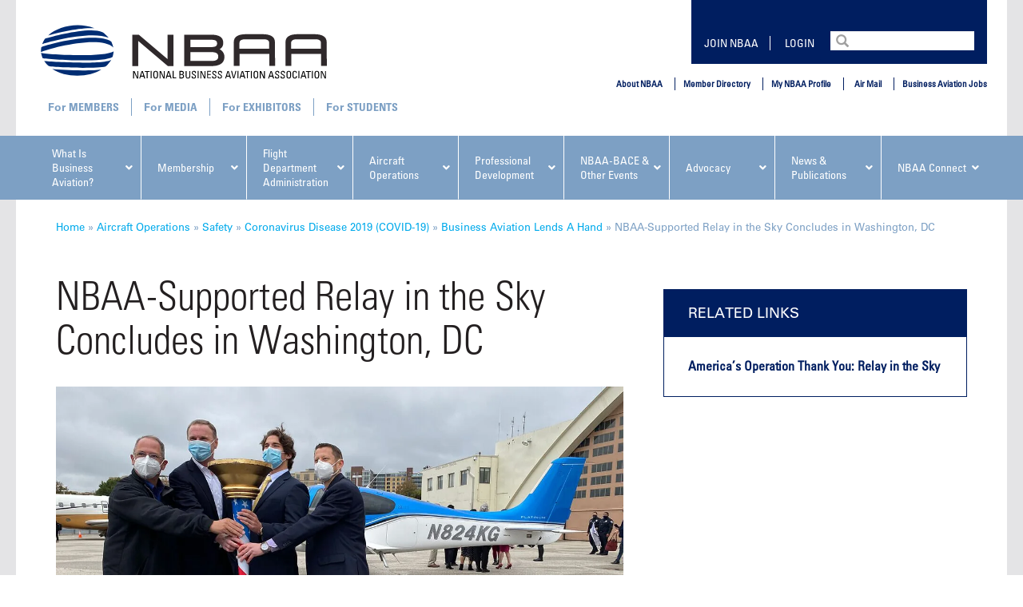

--- FILE ---
content_type: text/html; charset=UTF-8
request_url: https://nbaa.org/aircraft-operations/safety/coronavirus/business-aviation-lends-a-hand/nbaa-supported-relay-in-the-sky-concludes-in-washington-dc/
body_size: 69195
content:
<!doctype html> <html lang="en-US"> <head><script>if(navigator.userAgent.match(/MSIE|Internet Explorer/i)||navigator.userAgent.match(/Trident\/7\..*?rv:11/i)){let e=document.location.href;if(!e.match(/[?&]nonitro/)){if(e.indexOf("?")==-1){if(e.indexOf("#")==-1){document.location.href=e+"?nonitro=1"}else{document.location.href=e.replace("#","?nonitro=1#")}}else{if(e.indexOf("#")==-1){document.location.href=e+"&nonitro=1"}else{document.location.href=e.replace("#","&nonitro=1#")}}}}</script><link rel="preconnect" href="https://platform-api.sharethis.com" /><link rel="preconnect" href="https://cdn-ilccian.nitrocdn.com" /><meta name="be:sdk" content="php_sdk_1.5.3" /><meta name="be:timer" content="15ms" /><meta name="be:orig_url" content="https%3A%2F%2Fnbaa.org%2Faircraft-operations%2Fsafety%2Fcoronavirus%2Fbusiness-aviation-lends-a-hand%2Fnbaa-supported-relay-in-the-sky-concludes-in-washington-dc%2F%3Fignorenitro%3D238b1c42e7133b395748bc1e463519e4" /><meta name="be:norm_url" content="https%3A%2F%2Fnbaa.org%2Faircraft-operations%2Fsafety%2Fcoronavirus%2Fbusiness-aviation-lends-a-hand%2Fnbaa-supported-relay-in-the-sky-concludes-in-washington-dc%2F" /><meta name="be:capsule_url" content="https%3A%2F%2Fixfd1-api.bc0a.com%2Fapi%2Fixf%2F1.0.0%2Fget_capsule%2Ff00000000249826%2F01144937545" /><meta name="be:api_dt" content="Zy_2021;Zm_08;Zd_17;Zh_17;Zmh_49;p_epoch:1.62922257412E+12" /><meta name="be:mod_dt" content="Zy_2021;Zm_08;Zd_17;Zh_17;Zmh_49;p_epoch:1.62922257412E+12" /><meta name="be:diag" content="hYk0zUppqqvBAXxlY11SxzeKt/FpC9xmw7L1Ra4gqSOgUP00nelqX9pPWOkof/[base64]/ikrU2rrvCMSPHgRjnHM050GUFeDB3Hg/OsKLloanKwTKD5M9drigenrwFY3zYIvQNofBCC8v5rMkRNbGUAD/l40NT/EMMawd7Wo+YLKg8uhk81WyrQzelxZsoEbfjEki/lRi4lxvpHWkFgXE5a9+1mYs/WhB0EHgf0cJR/8nMv/8tI6QoqV8+erXRFX8quKypC7yPBScwxDkn5gIUlBylKWRPPglBCSDBzNh1KTyRbkzBWxBA9LaggF+ERxPJdH7SPBKsTbl7mzrCqwySs60//ZlBMSAi4Tc7qNvpsnGvg9HnzghlwpA9JEuTmsq/T44MBsPUg6UQ9LpAFG6pINS8Sx2mEvM33pouUNs6KB2dZy6co9u3tISvQYDtBwHwLaFAifFPtvKfQZOT/7iHAQD/EcMUZUoOgs6hlROQ0Pf/MsSaS5HOwPdmZuuCb9KkvXi+KOJxMdMwuexDq2qmX7c+ifkevmV36KrkDmtsjFM0EA+uvzVEmOn36ZxJXWgGpSgdWf4+Q/BZgGzWplhvwwGG9ogsrFvqOH0BGTR0yE+UBCi3zu4RLhWhSmJ69lxjWin5zZjTUB9HSfde1HNED185YV0ZKBenn5HH8ReLi3hd7d7dJVMP6zRMU12HVgelgj+TK4uLz/7b+M1oK31RFPNTSGPjQm/JT+ETw2B8j7Kt7i0vkXexA2k64jStKiSCyBX1dKQaFQzY5WfiHwvZWsQrGJ8Y6JVS5pH0pdiuZDGAuTQ6QTX5rSdhdF/u7ChzupPl81jh287hCLLRThz9+mxhbj5Lhf4FQYUYE2i/nK56aKuL1ad9JMDmD2xVcr+ku74dzZVKdfiIZiwfgRoxNwc+6SV8zTIlGlzmZOnSjtvuBmlTbNgiA1qG0kA9uOR4I2+xiMqjCljZGTKAhGecnS7S9p8UBt9N/ZnBq7UDWSoPhe7pLGCquX2Pu9hDIUVhvrkrnnKMWidJc5CfJtSzt8Kouc5VcZmfKlZUpCLK4fCRCH7E0Mdw0+atroqG3RD1x27LU+OzU3LKmz80yFdZu/iy++/cp2Zq1YVjvp7JzU3VcAc3LJ+hXFZ6qvMmqkneRAC12Mz4joea1GjiRuF1Ba360X+odxMZCMlG2CqYajc5XA7Ms6v1HMul9tg+jFL0/1p4AZZt44JFyBTSy/KN+p8vMmg0NyIACmOlxEk11OBnUSmvbKhzLfGhHtKjM+xgXyLY4qTuCUlAg/v0OfQwwwEN/sUoLtliMpwsbTsuggor3ABrcIkgLKlkcxBJOnQfmnkHyZakcE1E9B/VzzoMY3E4F6T0ivyW5V6t1YTyFuvp53KBS6AOpWwNU/PKXUKykb6BUaSW2XZSxLmUxWppLVKPxdIlZgQWDJSWUJ0S+/D45B0aq9cs78KPeErLAzhBgotrtw2rUXMQnj/9QFZH3w2konUhAD0JsneVgrH/Cne6oHJKftz2m5D1UH43ASmrMI2JxCNSRUqo0ZvE9VMk20VdGuF6ULwnDc1vw1als/MeYF6fx7Fcii4Pu60uNjYBbiiuVqJSk7F5w+KeyfbWPArc3Jq5cDPq3y0d7BY+H8J2dWQkBqZiBVK4idwaLvcuKQykKcgXrWA8S8o/daIMM5Aa+enpBw5lDdBzLvAezvZSkdXQVaC13zc+pSH4PX47LuL2R6Fg4Wuyuoi0HsrlYQKSrjb/Cpt8ZMiqfguK6PWNPE7MufjbN4vauejVyQ379A/A7ACXuwrcfg1pINTyFCBVYo4YSSj4KPNNHqdbeN2f5V7aV0uldKAAcq5qo7kVj36q42JPkLQsE9sfCCvyOjm+uzhlRkYAz3nIT1IIRmKYDIgbgnnPemHxRQfaawtkOVa+oQQzlGED4AEQBUuktzrGcz6dT9efAst5Hgt6wzTjcfKtRPP3YcritDqHqU/nvG3BFhHjaGyxVtrpSvEErOuzYwub+ZLSBEHX1h+HkBjr4XDBtjBv3x/Za9Z4C5+zS2cdaYaJmtRY9d7YSBvBCW2x1LnEusS3OBwqBGpBJOGPoB2fGhbNnzgsiAVsr2a4VQVAB5TxY7LUPMhoQJd/[base64]/G/doyfP2vRY71Q9EYWDmHQNAQOEq02OkvTZGwos6br99AdNxKjhFY7e9won1nuXLxN6dRgqjFuiX/NlFW4V0Q14LMwDAY1nk4fobrqvJWLgrCG3zVcJe8qq3A50cdlxdBE3mmV86Yyf0OmU1LLvSt0HMT4QRS1/ah3ySZf1CBztHneVJPj3tieGgqUIb7iaXp+I5ITrbGEKqK/kesnH7YK9rUCe5Z2TSPaU/BOA+BsLmoWdgA+dx1XihsF7YDNR0rqXbSWnTGaQ7+Wj6pX6HFaJdyR8MN6n3O+G0DopyduIbM2+ZnxzxiNvSCM+q6RVz3oz/sh8vbdgmzk+zsFU8K7TlsUAMIlk/E7TFFAkMJebW+29BRjuCH3jdhFyvMYoeWzvKuqo21TghP8otzxD5s7BmxIV8OSRAbT/QfO5Al6xhdWe3d5rNay+lzK0+1aQS9jT0COLdRkucicwx/O87FKxlbgz75yaEvmj2xbjVDpl5uq7H+y49ifppebY+ZT74S61z5ed+G+0Rc4fIHcUSdlPHljTlV42uuRmrigSvO1Y8Uwyqa/+VUsXNRysvY95F12tS76NiTtvi5jHzSsc9CXtAUysSxAOz9huj2ouQ==" /><meta name="be:messages" content="false" /><meta charset="UTF-8" /><meta http-equiv="x-ua-compatible" content="ie=edge" /><meta name="viewport" content="width=device-width, initial-scale=1" /><meta name='robots' content='index, follow, max-image-preview:large, max-snippet:-1, max-video-preview:-1' /><title>NBAA-Supported Relay in the Sky Concludes in Washington, DC | NBAA - National Business Aviation Association</title><meta name="description" content="America’s Operation Thank You: Relay in the Sky, which honored healthcare workers across the country, wrapped up Oct. 30, 2020, at Signature Flight Support at Ronald Reagan Washington National Airport." /><meta property="og:locale" content="en_US" /><meta property="og:type" content="article" /><meta property="og:title" content="NBAA-Supported Relay in the Sky Concludes in Washington, DC" /><meta property="og:description" content="America’s Operation Thank You: Relay in the Sky, which honored healthcare workers across the country, wrapped up Oct. 30, 2020, at Signature Flight Support at Ronald Reagan Washington National Airport." /><meta property="og:url" content="https://nbaa.org/aircraft-operations/safety/coronavirus/business-aviation-lends-a-hand/nbaa-supported-relay-in-the-sky-concludes-in-washington-dc/" /><meta property="og:site_name" content="NBAA - National Business Aviation Association" /><meta property="article:publisher" content="https://www.facebook.com/NBAAfans/" /><meta property="article:modified_time" content="2020-10-30T19:43:27+00:00" /><meta property="og:image" content="https://nbaa.org/wp-content/uploads/2020/10/Relay-In-The-Sky-DCA.jpg" /><meta property="og:image:width" content="1200" /><meta property="og:image:height" content="628" /><meta property="og:image:type" content="image/jpeg" /><meta name="twitter:card" content="summary_large_image" /><meta name="twitter:site" content="@nbaa" /><meta name="twitter:label1" content="Est. reading time" /><meta name="twitter:data1" content="1 minute" /><meta name="keywords" content="ops-safety-coronavirus" /><meta name="msapplication-TileImage" content="https://nbaa.org/wp-content/uploads/2018/10/cropped-Airfoil512-270x270.png" /><meta name="application-name" content="NBAA" /><meta name="msapplication-TileColor" content="#FFFFFF" /><meta name="msapplication-TileImage" content="https://nbaa.org/wp-content/themes/nbaa/assets/images/mstile-144x144.png" /><meta name="msapplication-square70x70logo" content="https://nbaa.org/wp-content/themes/nbaa/assets/images/mstile-70x70.png" /><meta name="msapplication-square150x150logo" content="https://nbaa.org/wp-content/themes/nbaa/assets/images/mstile-150x150.png" /><meta name="msapplication-wide310x150logo" content="https://nbaa.org/wp-content/themes/nbaa/assets/images/mstile-310x150.png" /><meta name="msapplication-square310x310logo" content="https://nbaa.org/wp-content/themes/nbaa/assets/images/mstile-310x310.png" /><meta name="generator" content="NitroPack" /><script>var NPSH,NitroScrollHelper;NPSH=NitroScrollHelper=function(){let e=null;const o=window.sessionStorage.getItem("nitroScrollPos");function t(){let e=JSON.parse(window.sessionStorage.getItem("nitroScrollPos"))||{};if(typeof e!=="object"){e={}}e[document.URL]=window.scrollY;window.sessionStorage.setItem("nitroScrollPos",JSON.stringify(e))}window.addEventListener("scroll",function(){if(e!==null){clearTimeout(e)}e=setTimeout(t,200)},{passive:true});let r={};r.getScrollPos=()=>{if(!o){return 0}const e=JSON.parse(o);return e[document.URL]||0};r.isScrolled=()=>{return r.getScrollPos()>document.documentElement.clientHeight*.5};return r}();</script><script>(function(){var a=false;var e=document.documentElement.classList;var i=navigator.userAgent.toLowerCase();var n=["android","iphone","ipad"];var r=n.length;var o;var d=null;for(var t=0;t<r;t++){o=n[t];if(i.indexOf(o)>-1)d=o;if(e.contains(o)){a=true;e.remove(o)}}if(a&&d){e.add(d);if(d=="iphone"||d=="ipad"){e.add("ios")}}})();</script><script type="text/worker" id="nitro-web-worker">var preloadRequests=0;var remainingCount={};var baseURI="";self.onmessage=function(e){switch(e.data.cmd){case"RESOURCE_PRELOAD":var o=e.data.requestId;remainingCount[o]=0;e.data.resources.forEach(function(e){preload(e,function(o){return function(){console.log(o+" DONE: "+e);if(--remainingCount[o]==0){self.postMessage({cmd:"RESOURCE_PRELOAD",requestId:o})}}}(o));remainingCount[o]++});break;case"SET_BASEURI":baseURI=e.data.uri;break}};async function preload(e,o){if(typeof URL!=="undefined"&&baseURI){try{var a=new URL(e,baseURI);e=a.href}catch(e){console.log("Worker error: "+e.message)}}console.log("Preloading "+e);try{var n=new Request(e,{mode:"no-cors",redirect:"follow"});await fetch(n);o()}catch(a){console.log(a);var r=new XMLHttpRequest;r.responseType="blob";r.onload=o;r.onerror=o;r.open("GET",e,true);r.send()}}</script><script id="nprl">(()=>{if(window.NPRL!=undefined)return;(function(e){var t=e.prototype;t.after||(t.after=function(){var e,t=arguments,n=t.length,r=0,i=this,o=i.parentNode,a=Node,c=String,u=document;if(o!==null){while(r<n){(e=t[r])instanceof a?(i=i.nextSibling)!==null?o.insertBefore(e,i):o.appendChild(e):o.appendChild(u.createTextNode(c(e)));++r}}})})(Element);var e,t;e=t=function(){var t=false;var r=window.URL||window.webkitURL;var i=true;var o=true;var a=2;var c=null;var u=null;var d=true;var s=window.nitroGtmExcludes!=undefined;var l=s?JSON.parse(atob(window.nitroGtmExcludes)).map(e=>new RegExp(e)):[];var f;var m;var v=null;var p=null;var g=null;var h={touch:["touchmove","touchend"],default:["mousemove","click","keydown","wheel"]};var E=true;var y=[];var w=false;var b=[];var S=0;var N=0;var L=false;var T=0;var R=null;var O=false;var A=false;var C=false;var P=[];var I=[];var M=[];var k=[];var x=false;var _={};var j=new Map;var B="noModule"in HTMLScriptElement.prototype;var q=requestAnimationFrame||mozRequestAnimationFrame||webkitRequestAnimationFrame||msRequestAnimationFrame;const D="gtm.js?id=";function H(e,t){if(!_[e]){_[e]=[]}_[e].push(t)}function U(e,t){if(_[e]){var n=0,r=_[e];for(var n=0;n<r.length;n++){r[n].call(this,t)}}}function Y(){(function(e,t){var r=null;var i=function(e){r(e)};var o=null;var a={};var c=null;var u=null;var d=0;e.addEventListener(t,function(r){if(["load","DOMContentLoaded"].indexOf(t)!=-1){if(u){Q(function(){e.triggerNitroEvent(t)})}c=true}else if(t=="readystatechange"){d++;n.ogReadyState=d==1?"interactive":"complete";if(u&&u>=d){n.documentReadyState=n.ogReadyState;Q(function(){e.triggerNitroEvent(t)})}}});e.addEventListener(t+"Nitro",function(e){if(["load","DOMContentLoaded"].indexOf(t)!=-1){if(!c){e.preventDefault();e.stopImmediatePropagation()}else{}u=true}else if(t=="readystatechange"){u=n.documentReadyState=="interactive"?1:2;if(d<u){e.preventDefault();e.stopImmediatePropagation()}}});switch(t){case"load":o="onload";break;case"readystatechange":o="onreadystatechange";break;case"pageshow":o="onpageshow";break;default:o=null;break}if(o){Object.defineProperty(e,o,{get:function(){return r},set:function(n){if(typeof n!=="function"){r=null;e.removeEventListener(t+"Nitro",i)}else{if(!r){e.addEventListener(t+"Nitro",i)}r=n}}})}Object.defineProperty(e,"addEventListener"+t,{value:function(r){if(r!=t||!n.startedScriptLoading||document.currentScript&&document.currentScript.hasAttribute("nitro-exclude")){}else{arguments[0]+="Nitro"}e.ogAddEventListener.apply(e,arguments);a[arguments[1]]=arguments[0]}});Object.defineProperty(e,"removeEventListener"+t,{value:function(t){var n=a[arguments[1]];arguments[0]=n;e.ogRemoveEventListener.apply(e,arguments)}});Object.defineProperty(e,"triggerNitroEvent"+t,{value:function(t,n){n=n||e;var r=new Event(t+"Nitro",{bubbles:true});r.isNitroPack=true;Object.defineProperty(r,"type",{get:function(){return t},set:function(){}});Object.defineProperty(r,"target",{get:function(){return n},set:function(){}});e.dispatchEvent(r)}});if(typeof e.triggerNitroEvent==="undefined"){(function(){var t=e.addEventListener;var n=e.removeEventListener;Object.defineProperty(e,"ogAddEventListener",{value:t});Object.defineProperty(e,"ogRemoveEventListener",{value:n});Object.defineProperty(e,"addEventListener",{value:function(n){var r="addEventListener"+n;if(typeof e[r]!=="undefined"){e[r].apply(e,arguments)}else{t.apply(e,arguments)}},writable:true});Object.defineProperty(e,"removeEventListener",{value:function(t){var r="removeEventListener"+t;if(typeof e[r]!=="undefined"){e[r].apply(e,arguments)}else{n.apply(e,arguments)}}});Object.defineProperty(e,"triggerNitroEvent",{value:function(t,n){var r="triggerNitroEvent"+t;if(typeof e[r]!=="undefined"){e[r].apply(e,arguments)}}})})()}}).apply(null,arguments)}Y(window,"load");Y(window,"pageshow");Y(window,"DOMContentLoaded");Y(document,"DOMContentLoaded");Y(document,"readystatechange");try{var F=new Worker(r.createObjectURL(new Blob([document.getElementById("nitro-web-worker").textContent],{type:"text/javascript"})))}catch(e){var F=new Worker("data:text/javascript;base64,"+btoa(document.getElementById("nitro-web-worker").textContent))}F.onmessage=function(e){if(e.data.cmd=="RESOURCE_PRELOAD"){U(e.data.requestId,e)}};if(typeof document.baseURI!=="undefined"){F.postMessage({cmd:"SET_BASEURI",uri:document.baseURI})}var G=function(e){if(--S==0){Q(K)}};var W=function(e){e.target.removeEventListener("load",W);e.target.removeEventListener("error",W);e.target.removeEventListener("nitroTimeout",W);if(e.type!="nitroTimeout"){clearTimeout(e.target.nitroTimeout)}if(--N==0&&S==0){Q(J)}};var X=function(e){var t=e.textContent;try{var n=r.createObjectURL(new Blob([t.replace(/^(?:<!--)?(.*?)(?:-->)?$/gm,"$1")],{type:"text/javascript"}))}catch(e){var n="data:text/javascript;base64,"+btoa(t.replace(/^(?:<!--)?(.*?)(?:-->)?$/gm,"$1"))}return n};var K=function(){n.documentReadyState="interactive";document.triggerNitroEvent("readystatechange");document.triggerNitroEvent("DOMContentLoaded");if(window.pageYOffset||window.pageXOffset){window.dispatchEvent(new Event("scroll"))}A=true;Q(function(){if(N==0){Q(J)}Q($)})};var J=function(){if(!A||O)return;O=true;R.disconnect();en();n.documentReadyState="complete";document.triggerNitroEvent("readystatechange");window.triggerNitroEvent("load",document);window.triggerNitroEvent("pageshow",document);if(window.pageYOffset||window.pageXOffset||location.hash){let e=typeof history.scrollRestoration!=="undefined"&&history.scrollRestoration=="auto";if(e&&typeof NPSH!=="undefined"&&NPSH.getScrollPos()>0&&window.pageYOffset>document.documentElement.clientHeight*.5){window.scrollTo(0,NPSH.getScrollPos())}else if(location.hash){try{let e=document.querySelector(location.hash);if(e){e.scrollIntoView()}}catch(e){}}}var e=null;if(a==1){e=eo}else{e=eu}Q(e)};var Q=function(e){setTimeout(e,0)};var V=function(e){if(e.type=="touchend"||e.type=="click"){g=e}};var $=function(){if(d&&g){setTimeout(function(e){return function(){var t=function(e,t,n){var r=new Event(e,{bubbles:true,cancelable:true});if(e=="click"){r.clientX=t;r.clientY=n}else{r.touches=[{clientX:t,clientY:n}]}return r};var n;if(e.type=="touchend"){var r=e.changedTouches[0];n=document.elementFromPoint(r.clientX,r.clientY);n.dispatchEvent(t("touchstart"),r.clientX,r.clientY);n.dispatchEvent(t("touchend"),r.clientX,r.clientY);n.dispatchEvent(t("click"),r.clientX,r.clientY)}else if(e.type=="click"){n=document.elementFromPoint(e.clientX,e.clientY);n.dispatchEvent(t("click"),e.clientX,e.clientY)}}}(g),150);g=null}};var z=function(e){if(e.tagName=="SCRIPT"&&!e.hasAttribute("data-nitro-for-id")&&!e.hasAttribute("nitro-document-write")||e.tagName=="IMG"&&(e.hasAttribute("src")||e.hasAttribute("srcset"))||e.tagName=="IFRAME"&&e.hasAttribute("src")||e.tagName=="LINK"&&e.hasAttribute("href")&&e.hasAttribute("rel")&&e.getAttribute("rel")=="stylesheet"){if(e.tagName==="IFRAME"&&e.src.indexOf("about:blank")>-1){return}var t="";switch(e.tagName){case"LINK":t=e.href;break;case"IMG":if(k.indexOf(e)>-1)return;t=e.srcset||e.src;break;default:t=e.src;break}var n=e.getAttribute("type");if(!t&&e.tagName!=="SCRIPT")return;if((e.tagName=="IMG"||e.tagName=="LINK")&&(t.indexOf("data:")===0||t.indexOf("blob:")===0))return;if(e.tagName=="SCRIPT"&&n&&n!=="text/javascript"&&n!=="application/javascript"){if(n!=="module"||!B)return}if(e.tagName==="SCRIPT"){if(k.indexOf(e)>-1)return;if(e.noModule&&B){return}let t=null;if(document.currentScript){if(document.currentScript.src&&document.currentScript.src.indexOf(D)>-1){t=document.currentScript}if(document.currentScript.hasAttribute("data-nitro-gtm-id")){e.setAttribute("data-nitro-gtm-id",document.currentScript.getAttribute("data-nitro-gtm-id"))}}else if(window.nitroCurrentScript){if(window.nitroCurrentScript.src&&window.nitroCurrentScript.src.indexOf(D)>-1){t=window.nitroCurrentScript}}if(t&&s){let n=false;for(const t of l){n=e.src?t.test(e.src):t.test(e.textContent);if(n){break}}if(!n){e.type="text/googletagmanagerscript";let n=t.hasAttribute("data-nitro-gtm-id")?t.getAttribute("data-nitro-gtm-id"):t.id;if(!j.has(n)){j.set(n,[])}let r=j.get(n);r.push(e);return}}if(!e.src){if(e.textContent.length>0){e.textContent+="\n;if(document.currentScript.nitroTimeout) {clearTimeout(document.currentScript.nitroTimeout);}; setTimeout(function() { this.dispatchEvent(new Event('load')); }.bind(document.currentScript), 0);"}else{return}}else{}k.push(e)}if(!e.hasOwnProperty("nitroTimeout")){N++;e.addEventListener("load",W,true);e.addEventListener("error",W,true);e.addEventListener("nitroTimeout",W,true);e.nitroTimeout=setTimeout(function(){console.log("Resource timed out",e);e.dispatchEvent(new Event("nitroTimeout"))},5e3)}}};var Z=function(e){if(e.hasOwnProperty("nitroTimeout")&&e.nitroTimeout){clearTimeout(e.nitroTimeout);e.nitroTimeout=null;e.dispatchEvent(new Event("nitroTimeout"))}};document.documentElement.addEventListener("load",function(e){if(e.target.tagName=="SCRIPT"||e.target.tagName=="IMG"){k.push(e.target)}},true);document.documentElement.addEventListener("error",function(e){if(e.target.tagName=="SCRIPT"||e.target.tagName=="IMG"){k.push(e.target)}},true);var ee=["appendChild","replaceChild","insertBefore","prepend","append","before","after","replaceWith","insertAdjacentElement"];var et=function(){if(s){window._nitro_setTimeout=window.setTimeout;window.setTimeout=function(e,t,...n){let r=document.currentScript||window.nitroCurrentScript;if(!r||r.src&&r.src.indexOf(D)==-1){return window._nitro_setTimeout.call(window,e,t,...n)}return window._nitro_setTimeout.call(window,function(e,t){return function(...n){window.nitroCurrentScript=e;t(...n)}}(r,e),t,...n)}}ee.forEach(function(e){HTMLElement.prototype["og"+e]=HTMLElement.prototype[e];HTMLElement.prototype[e]=function(...t){if(this.parentNode||this===document.documentElement){switch(e){case"replaceChild":case"insertBefore":t.pop();break;case"insertAdjacentElement":t.shift();break}t.forEach(function(e){if(!e)return;if(e.tagName=="SCRIPT"){z(e)}else{if(e.children&&e.children.length>0){e.querySelectorAll("script").forEach(z)}}})}return this["og"+e].apply(this,arguments)}})};var en=function(){if(s&&typeof window._nitro_setTimeout==="function"){window.setTimeout=window._nitro_setTimeout}ee.forEach(function(e){HTMLElement.prototype[e]=HTMLElement.prototype["og"+e]})};var er=async function(){if(o){ef(f);ef(V);if(v){clearTimeout(v);v=null}}if(T===1){L=true;return}else if(T===0){T=-1}n.startedScriptLoading=true;Object.defineProperty(document,"readyState",{get:function(){return n.documentReadyState},set:function(){}});var e=document.documentElement;var t={attributes:true,attributeFilter:["src"],childList:true,subtree:true};R=new MutationObserver(function(e,t){e.forEach(function(e){if(e.type=="childList"&&e.addedNodes.length>0){e.addedNodes.forEach(function(e){if(!document.documentElement.contains(e)){return}if(e.tagName=="IMG"||e.tagName=="IFRAME"||e.tagName=="LINK"){z(e)}})}if(e.type=="childList"&&e.removedNodes.length>0){e.removedNodes.forEach(function(e){if(e.tagName=="IFRAME"||e.tagName=="LINK"){Z(e)}})}if(e.type=="attributes"){var t=e.target;if(!document.documentElement.contains(t)){return}if(t.tagName=="IFRAME"||t.tagName=="LINK"||t.tagName=="IMG"||t.tagName=="SCRIPT"){z(t)}}})});R.observe(e,t);if(!s){et()}await Promise.all(P);var r=b.shift();var i=null;var a=false;while(r){var c;var u=JSON.parse(atob(r.meta));var d=u.delay;if(r.type=="inline"){var l=document.getElementById(r.id);if(l){l.remove()}else{r=b.shift();continue}c=X(l);if(c===false){r=b.shift();continue}}else{c=r.src}if(!a&&r.type!="inline"&&(typeof u.attributes.async!="undefined"||typeof u.attributes.defer!="undefined")){if(i===null){i=r}else if(i===r){a=true}if(!a){b.push(r);r=b.shift();continue}}var m=document.createElement("script");m.src=c;m.setAttribute("data-nitro-for-id",r.id);for(var p in u.attributes){try{if(u.attributes[p]===false){m.setAttribute(p,"")}else{m.setAttribute(p,u.attributes[p])}}catch(e){console.log("Error while setting script attribute",m,e)}}m.async=false;if(u.canonicalLink!=""&&Object.getOwnPropertyDescriptor(m,"src")?.configurable!==false){(e=>{Object.defineProperty(m,"src",{get:function(){return e.canonicalLink},set:function(){}})})(u)}if(d){setTimeout((function(e,t){var n=document.querySelector("[data-nitro-marker-id='"+t+"']");if(n){n.after(e)}else{document.head.appendChild(e)}}).bind(null,m,r.id),d)}else{m.addEventListener("load",G);m.addEventListener("error",G);if(!m.noModule||!B){S++}var g=document.querySelector("[data-nitro-marker-id='"+r.id+"']");if(g){Q(function(e,t){return function(){e.after(t)}}(g,m))}else{Q(function(e){return function(){document.head.appendChild(e)}}(m))}}r=b.shift()}};var ei=function(){var e=document.getElementById("nitro-deferred-styles");var t=document.createElement("div");t.innerHTML=e.textContent;return t};var eo=async function(e){isPreload=e&&e.type=="NitroPreload";if(!isPreload){T=-1;E=false;if(o){ef(f);ef(V);if(v){clearTimeout(v);v=null}}}if(w===false){var t=ei();let e=t.querySelectorAll('style,link[rel="stylesheet"]');w=e.length;if(w){let e=document.getElementById("nitro-deferred-styles-marker");e.replaceWith.apply(e,t.childNodes)}else if(isPreload){Q(ed)}else{es()}}else if(w===0&&!isPreload){es()}};var ea=function(){var e=ei();var t=e.childNodes;var n;var r=[];for(var i=0;i<t.length;i++){n=t[i];if(n.href){r.push(n.href)}}var o="css-preload";H(o,function(e){eo(new Event("NitroPreload"))});if(r.length){F.postMessage({cmd:"RESOURCE_PRELOAD",resources:r,requestId:o})}else{Q(function(){U(o)})}};var ec=function(){if(T===-1)return;T=1;var e=[];var t,n;for(var r=0;r<b.length;r++){t=b[r];if(t.type!="inline"){if(t.src){n=JSON.parse(atob(t.meta));if(n.delay)continue;if(n.attributes.type&&n.attributes.type=="module"&&!B)continue;e.push(t.src)}}}if(e.length){var i="js-preload";H(i,function(e){T=2;if(L){Q(er)}});F.postMessage({cmd:"RESOURCE_PRELOAD",resources:e,requestId:i})}};var eu=function(){while(I.length){style=I.shift();if(style.hasAttribute("nitropack-onload")){style.setAttribute("onload",style.getAttribute("nitropack-onload"));Q(function(e){return function(){e.dispatchEvent(new Event("load"))}}(style))}}while(M.length){style=M.shift();if(style.hasAttribute("nitropack-onerror")){style.setAttribute("onerror",style.getAttribute("nitropack-onerror"));Q(function(e){return function(){e.dispatchEvent(new Event("error"))}}(style))}}};var ed=function(){if(!x){if(i){Q(function(){var e=document.getElementById("nitro-critical-css");if(e){e.remove()}})}x=true;onStylesLoadEvent=new Event("NitroStylesLoaded");onStylesLoadEvent.isNitroPack=true;window.dispatchEvent(onStylesLoadEvent)}};var es=function(){if(a==2){Q(er)}else{eu()}};var el=function(e){m.forEach(function(t){document.addEventListener(t,e,true)})};var ef=function(e){m.forEach(function(t){document.removeEventListener(t,e,true)})};if(s){et()}return{setAutoRemoveCriticalCss:function(e){i=e},registerScript:function(e,t,n){b.push({type:"remote",src:e,id:t,meta:n})},registerInlineScript:function(e,t){b.push({type:"inline",id:e,meta:t})},registerStyle:function(e,t,n){y.push({href:e,rel:t,media:n})},onLoadStyle:function(e){I.push(e);if(w!==false&&--w==0){Q(ed);if(E){E=false}else{es()}}},onErrorStyle:function(e){M.push(e);if(w!==false&&--w==0){Q(ed);if(E){E=false}else{es()}}},loadJs:function(e,t){if(!e.src){var n=X(e);if(n!==false){e.src=n;e.textContent=""}}if(t){Q(function(e,t){return function(){e.after(t)}}(t,e))}else{Q(function(e){return function(){document.head.appendChild(e)}}(e))}},loadQueuedResources:async function(){window.dispatchEvent(new Event("NitroBootStart"));if(p){clearTimeout(p);p=null}window.removeEventListener("load",e.loadQueuedResources);f=a==1?er:eo;if(!o||g){Q(f)}else{if(navigator.userAgent.indexOf(" Edge/")==-1){ea();H("css-preload",ec)}el(f);if(u){if(c){v=setTimeout(f,c)}}else{}}},fontPreload:function(e){var t="critical-fonts";H(t,function(e){document.getElementById("nitro-critical-fonts").type="text/css"});F.postMessage({cmd:"RESOURCE_PRELOAD",resources:e,requestId:t})},boot:function(){if(t)return;t=true;C=typeof NPSH!=="undefined"&&NPSH.isScrolled();let n=document.prerendering;if(location.hash||C||n){o=false}m=h.default.concat(h.touch);p=setTimeout(e.loadQueuedResources,1500);el(V);if(C){e.loadQueuedResources()}else{window.addEventListener("load",e.loadQueuedResources)}},addPrerequisite:function(e){P.push(e)},getTagManagerNodes:function(e){if(!e)return j;return j.get(e)??[]}}}();var n,r;n=r=function(){var t=document.write;return{documentWrite:function(n,r){if(n&&n.hasAttribute("nitro-exclude")){return t.call(document,r)}var i=null;if(n.documentWriteContainer){i=n.documentWriteContainer}else{i=document.createElement("span");n.documentWriteContainer=i}var o=null;if(n){if(n.hasAttribute("data-nitro-for-id")){o=document.querySelector('template[data-nitro-marker-id="'+n.getAttribute("data-nitro-for-id")+'"]')}else{o=n}}i.innerHTML+=r;i.querySelectorAll("script").forEach(function(e){e.setAttribute("nitro-document-write","")});if(!i.parentNode){if(o){o.parentNode.insertBefore(i,o)}else{document.body.appendChild(i)}}var a=document.createElement("span");a.innerHTML=r;var c=a.querySelectorAll("script");if(c.length){c.forEach(function(t){var n=t.getAttributeNames();var r=document.createElement("script");n.forEach(function(e){r.setAttribute(e,t.getAttribute(e))});r.async=false;if(!t.src&&t.textContent){r.textContent=t.textContent}e.loadJs(r,o)})}},TrustLogo:function(e,t){var n=document.getElementById(e);var r=document.createElement("img");r.src=t;n.parentNode.insertBefore(r,n)},documentReadyState:"loading",ogReadyState:document.readyState,startedScriptLoading:false,loadScriptDelayed:function(e,t){setTimeout(function(){var t=document.createElement("script");t.src=e;document.head.appendChild(t)},t)}}}();document.write=function(e){n.documentWrite(document.currentScript,e)};document.writeln=function(e){n.documentWrite(document.currentScript,e+"\n")};window.NPRL=e;window.NitroResourceLoader=t;window.NPh=n;window.NitroPackHelper=r})();</script><template id="nitro-deferred-styles-marker"></template><style id="nitro-fonts">@font-face{font-family:"Font Awesome 5 Free";font-display:swap;font-weight:900;src:url("https://cdn-ilccian.nitrocdn.com/pyklkYWAvvDOBIYrPditBdIPBdMUZfKf/assets/static/source/rev-1ac0100/use.fontawesome.com/releases/v6.3.0/webfonts/fa-solid-900.woff2") format("woff2");}@font-face{font-family:"Font Awesome 5 Free";font-display:swap;font-weight:400;src:url("https://cdn-ilccian.nitrocdn.com/pyklkYWAvvDOBIYrPditBdIPBdMUZfKf/assets/static/source/rev-1ac0100/use.fontawesome.com/releases/v6.3.0/webfonts/fa-regular-400.woff2") format("woff2");}@font-face{font-family:"FontAwesome";font-display:swap;src:url("https://cdn-ilccian.nitrocdn.com/pyklkYWAvvDOBIYrPditBdIPBdMUZfKf/assets/static/source/rev-1ac0100/use.fontawesome.com/releases/v6.3.0/webfonts/fa-solid-900.woff2") format("woff2");}@font-face{font-family:"FontAwesome";font-display:swap;src:url("https://cdn-ilccian.nitrocdn.com/pyklkYWAvvDOBIYrPditBdIPBdMUZfKf/assets/static/source/rev-1ac0100/use.fontawesome.com/releases/v6.3.0/webfonts/fa-brands-400.woff2") format("woff2");}@font-face{font-family:"FontAwesome";font-display:swap;unicode-range:u + f003,u + f006,u + f014,u + f016-f017,u + f01a-f01b,u + f01d,u + f022,u + f03e,u + f044,u + f046,u + f05c-f05d,u + f06e,u + f070,u + f087-f088,u + f08a,u + f094,u + f096-f097,u + f09d,u + f0a0,u + f0a2,u + f0a4-f0a7,u + f0c5,u + f0c7,u + f0e5-f0e6,u + f0eb,u + f0f6-f0f8,u + f10c,u + f114-f115,u + f118-f11a,u + f11c-f11d,u + f133,u + f147,u + f14e,u + f150-f152,u + f185-f186,u + f18e,u + f190-f192,u + f196,u + f1c1-f1c9,u + f1d9,u + f1db,u + f1e3,u + f1ea,u + f1f7,u + f1f9,u + f20a,u + f247-f248,u + f24a,u + f24d,u + f255-f25b,u + f25d,u + f271-f274,u + f278,u + f27b,u + f28c,u + f28e,u + f29c,u + f2b5,u + f2b7,u + f2ba,u + f2bc,u + f2be,u + f2c0-f2c1,u + f2c3,u + f2d0,u + f2d2,u + f2d4,u + f2dc;src:url("https://cdn-ilccian.nitrocdn.com/pyklkYWAvvDOBIYrPditBdIPBdMUZfKf/assets/static/source/rev-1ac0100/use.fontawesome.com/releases/v6.3.0/webfonts/fa-regular-400.woff2") format("woff2");}@font-face{font-family:"FontAwesome";font-display:swap;unicode-range:u + f041,u + f047,u + f065-f066,u + f07d-f07e,u + f080,u + f08b,u + f08e,u + f090,u + f09a,u + f0ac,u + f0ae,u + f0b2,u + f0d0,u + f0d6,u + f0e4,u + f0ec,u + f10a-f10b,u + f123,u + f13e,u + f148-f149,u + f14c,u + f156,u + f15e,u + f160-f161,u + f163,u + f175-f178,u + f195,u + f1f8,u + f219,u + f27a;src:url("https://cdn-ilccian.nitrocdn.com/pyklkYWAvvDOBIYrPditBdIPBdMUZfKf/assets/static/source/rev-1ac0100/use.fontawesome.com/releases/v6.3.0/webfonts/fa-v4compatibility.woff2") format("woff2");}@font-face{font-family:"Font Awesome 5 Free";font-style:normal;font-weight:400;font-display:swap;src:url("https://cdn-ilccian.nitrocdn.com/pyklkYWAvvDOBIYrPditBdIPBdMUZfKf/assets/static/source/rev-1ac0100/nbaa.org/wp-content/plugins/ubermenu/assets/fontawesome/webfonts/fa-regular-400.woff2") format("woff2");}@font-face{font-family:"Font Awesome 5 Free";font-style:normal;font-weight:900;font-display:swap;src:url("https://cdn-ilccian.nitrocdn.com/pyklkYWAvvDOBIYrPditBdIPBdMUZfKf/assets/static/source/rev-1ac0100/nbaa.org/wp-content/plugins/ubermenu/assets/fontawesome/webfonts/fa-solid-900.woff2") format("woff2");}@font-face{font-family:"Glyphicons Halflings";src:url("https://cdn-ilccian.nitrocdn.com/pyklkYWAvvDOBIYrPditBdIPBdMUZfKf/assets/static/source/rev-1ac0100/nbaa.org/wp-content/plugins/yop-poll-pro/public/assets/fonts/glyphicons-halflings-regular.ttf") format("truetype");font-display:swap;}@font-face{font-family:Glyphicons Halflings;src:url("https://cdn-ilccian.nitrocdn.com/pyklkYWAvvDOBIYrPditBdIPBdMUZfKf/assets/static/source/rev-1ac0100/nbaa.org/wp-content/themes/nbaa/dist/fonts/glyphicons-halflings-regular.woff2") format("woff2");font-display:swap;}@font-face{font-family:Univers LT W01_45 Light1475944;src:url("https://cdn-ilccian.nitrocdn.com/pyklkYWAvvDOBIYrPditBdIPBdMUZfKf/assets/static/source/rev-1ac0100/nbaa.org/wp-content/themes/nbaa/assets/fonts/9fa24f1f-00d8-4d28-910f-78e925eaead6.woff2") format("woff2");font-display:swap;}@font-face{font-family:Univers LT W01_57 Condensed;src:url("https://cdn-ilccian.nitrocdn.com/pyklkYWAvvDOBIYrPditBdIPBdMUZfKf/assets/static/source/rev-1ac0100/nbaa.org/wp-content/themes/nbaa/assets/fonts/bf8f8741-5f64-4db9-a877-a44624092e68.woff2") format("woff2");font-display:swap;}@font-face{font-family:Univers LT W01_65 Bold1475968;src:url("https://cdn-ilccian.nitrocdn.com/pyklkYWAvvDOBIYrPditBdIPBdMUZfKf/assets/static/source/rev-1ac0100/nbaa.org/wp-content/themes/nbaa/assets/fonts/8a711a0d-3f17-4bfe-887b-6229858332b3.woff2") format("woff2");font-display:swap;}@font-face{font-family:Univers W01;font-style:normal;font-weight:200;src:url("https://cdn-ilccian.nitrocdn.com/pyklkYWAvvDOBIYrPditBdIPBdMUZfKf/assets/static/source/rev-1ac0100/nbaa.org/wp-content/themes/nbaa/assets/fonts/58c01d2a-ce4a-4360-a61f-761e91aa67c0.woff2") format("woff2");font-display:swap;}@font-face{font-family:Univers W01;font-weight:200;font-style:oblique;src:url("https://cdn-ilccian.nitrocdn.com/pyklkYWAvvDOBIYrPditBdIPBdMUZfKf/assets/static/source/rev-1ac0100/nbaa.org/wp-content/themes/nbaa/assets/fonts/bc23ad4a-fe08-41d5-88bf-b8c54ae0583e.woff2") format("woff2");font-display:swap;}@font-face{font-family:Univers W01;font-weight:400;font-style:normal;src:url("https://cdn-ilccian.nitrocdn.com/pyklkYWAvvDOBIYrPditBdIPBdMUZfKf/assets/static/source/rev-1ac0100/nbaa.org/wp-content/themes/nbaa/assets/fonts/5c8d59c2-9c85-4a22-88e3-bf3fba01dcd8.woff2") format("woff2");font-display:swap;}@font-face{font-family:Univers W01;font-weight:400;font-style:oblique;src:url("https://cdn-ilccian.nitrocdn.com/pyklkYWAvvDOBIYrPditBdIPBdMUZfKf/assets/static/source/rev-1ac0100/nbaa.org/wp-content/themes/nbaa/assets/fonts/5bfff3ac-e569-450d-918b-d564434e5e24.woff2") format("woff2");font-display:swap;}@font-face{font-family:Univers W01;font-style:normal;font-weight:700;src:url("https://cdn-ilccian.nitrocdn.com/pyklkYWAvvDOBIYrPditBdIPBdMUZfKf/assets/static/source/rev-1ac0100/nbaa.org/wp-content/themes/nbaa/assets/fonts/3bdb4597-ff70-447c-8620-8836686bf840.woff2") format("woff2");font-display:swap;}@font-face{font-family:Univers W01;font-weight:700;font-style:oblique;src:url("https://cdn-ilccian.nitrocdn.com/pyklkYWAvvDOBIYrPditBdIPBdMUZfKf/assets/static/source/rev-1ac0100/nbaa.org/wp-content/themes/nbaa/assets/fonts/a503e1fd-a8d1-4caa-89da-d125c0986f23.woff2") format("woff2");font-display:swap;}@font-face{font-family:Univers W01;font-weight:800;font-style:normal;src:url("https://cdn-ilccian.nitrocdn.com/pyklkYWAvvDOBIYrPditBdIPBdMUZfKf/assets/static/source/rev-1ac0100/nbaa.org/wp-content/themes/nbaa/assets/fonts/9d846738-13de-43dd-a3f2-ff53924f926c.woff2") format("woff2");font-display:swap;}@font-face{font-family:"FontAwesome";font-weight:normal;font-style:normal;src:url("https://cdn-ilccian.nitrocdn.com/pyklkYWAvvDOBIYrPditBdIPBdMUZfKf/assets/static/source/rev-1ac0100/nbaa.org/wp-content/plugins/miniorange-oauth-oidc-single-sign-on/resources/fonts/3e6eb37f30ca47e1f854d23f3eb21bc6.fontawesome-webfont.woff2") format("woff2");font-display:swap;}</style><style type="text/css" id="nitro-critical-css">@charset "UTF-8";ul{box-sizing:border-box;}:root{--wp-block-synced-color:#7a00df;--wp-block-synced-color--rgb:122,0,223;--wp-bound-block-color:var(--wp-block-synced-color);--wp-editor-canvas-background:#ddd;--wp-admin-theme-color:#007cba;--wp-admin-theme-color--rgb:0,124,186;--wp-admin-theme-color-darker-10:#006ba1;--wp-admin-theme-color-darker-10--rgb:0,107,160.5;--wp-admin-theme-color-darker-20:#005a87;--wp-admin-theme-color-darker-20--rgb:0,90,135;--wp-admin-border-width-focus:2px;}:root{--wp--preset--font-size--normal:16px;--wp--preset--font-size--huge:42px;}.aligncenter{clear:both;}.screen-reader-text{border:0;clip-path:inset(50%);height:1px;margin:-1px;overflow:hidden;padding:0;position:absolute;width:1px;word-wrap:normal !important;}:root{--wp--preset--aspect-ratio--square:1;--wp--preset--aspect-ratio--4-3:4/3;--wp--preset--aspect-ratio--3-4:3/4;--wp--preset--aspect-ratio--3-2:3/2;--wp--preset--aspect-ratio--2-3:2/3;--wp--preset--aspect-ratio--16-9:16/9;--wp--preset--aspect-ratio--9-16:9/16;--wp--preset--color--black:#000;--wp--preset--color--cyan-bluish-gray:#abb8c3;--wp--preset--color--white:#fff;--wp--preset--color--pale-pink:#f78da7;--wp--preset--color--vivid-red:#cf2e2e;--wp--preset--color--luminous-vivid-orange:#ff6900;--wp--preset--color--luminous-vivid-amber:#fcb900;--wp--preset--color--light-green-cyan:#7bdcb5;--wp--preset--color--vivid-green-cyan:#00d084;--wp--preset--color--pale-cyan-blue:#8ed1fc;--wp--preset--color--vivid-cyan-blue:#0693e3;--wp--preset--color--vivid-purple:#9b51e0;--wp--preset--gradient--vivid-cyan-blue-to-vivid-purple:linear-gradient(135deg,#0693e3 0%,#9b51e0 100%);--wp--preset--gradient--light-green-cyan-to-vivid-green-cyan:linear-gradient(135deg,#7adcb4 0%,#00d082 100%);--wp--preset--gradient--luminous-vivid-amber-to-luminous-vivid-orange:linear-gradient(135deg,#fcb900 0%,#ff6900 100%);--wp--preset--gradient--luminous-vivid-orange-to-vivid-red:linear-gradient(135deg,#ff6900 0%,#cf2e2e 100%);--wp--preset--gradient--very-light-gray-to-cyan-bluish-gray:linear-gradient(135deg,#eee 0%,#a9b8c3 100%);--wp--preset--gradient--cool-to-warm-spectrum:linear-gradient(135deg,#4aeadc 0%,#9778d1 20%,#cf2aba 40%,#ee2c82 60%,#fb6962 80%,#fef84c 100%);--wp--preset--gradient--blush-light-purple:linear-gradient(135deg,#ffceec 0%,#9896f0 100%);--wp--preset--gradient--blush-bordeaux:linear-gradient(135deg,#fecda5 0%,#fe2d2d 50%,#6b003e 100%);--wp--preset--gradient--luminous-dusk:linear-gradient(135deg,#ffcb70 0%,#c751c0 50%,#4158d0 100%);--wp--preset--gradient--pale-ocean:linear-gradient(135deg,#fff5cb 0%,#b6e3d4 50%,#33a7b5 100%);--wp--preset--gradient--electric-grass:linear-gradient(135deg,#caf880 0%,#71ce7e 100%);--wp--preset--gradient--midnight:linear-gradient(135deg,#020381 0%,#2874fc 100%);--wp--preset--font-size--small:13px;--wp--preset--font-size--medium:20px;--wp--preset--font-size--large:36px;--wp--preset--font-size--x-large:42px;--wp--preset--spacing--20:.44rem;--wp--preset--spacing--30:.67rem;--wp--preset--spacing--40:1rem;--wp--preset--spacing--50:1.5rem;--wp--preset--spacing--60:2.25rem;--wp--preset--spacing--70:3.38rem;--wp--preset--spacing--80:5.06rem;--wp--preset--shadow--natural:6px 6px 9px rgba(0,0,0,.2);--wp--preset--shadow--deep:12px 12px 50px rgba(0,0,0,.4);--wp--preset--shadow--sharp:6px 6px 0px rgba(0,0,0,.2);--wp--preset--shadow--outlined:6px 6px 0px -3px #fff,6px 6px #000;--wp--preset--shadow--crisp:6px 6px 0px #000;}:host,:root{--fa-font-solid:normal 900 1em/1 "Font Awesome 6 Solid";--fa-font-regular:normal 400 1em/1 "Font Awesome 6 Regular";--fa-font-light:normal 300 1em/1 "Font Awesome 6 Light";--fa-font-thin:normal 100 1em/1 "Font Awesome 6 Thin";--fa-font-duotone:normal 900 1em/1 "Font Awesome 6 Duotone";--fa-font-sharp-solid:normal 900 1em/1 "Font Awesome 6 Sharp";--fa-font-sharp-regular:normal 400 1em/1 "Font Awesome 6 Sharp";--fa-font-brands:normal 400 1em/1 "Font Awesome 6 Brands";}.sr-only{position:absolute;width:1px;height:1px;padding:0;margin:-1px;overflow:hidden;clip:rect(0,0,0,0);white-space:nowrap;border-width:0;}.fas{-moz-osx-font-smoothing:grayscale;-webkit-font-smoothing:antialiased;display:var(--fa-display,inline-block);font-style:normal;font-variant:normal;line-height:1;text-rendering:auto;}.fas{font-family:"Font Awesome 6 Free";}.fa-lock:before{content:"";}.fa-angle-down:before{content:"";}.fa-times:before{content:"";}.sr-only{position:absolute;width:1px;height:1px;padding:0;margin:-1px;overflow:hidden;clip:rect(0,0,0,0);white-space:nowrap;border-width:0;}:host,:root{--fa-style-family-brands:"Font Awesome 6 Brands";--fa-font-brands:normal 400 1em/1 "Font Awesome 6 Brands";}:host,:root{--fa-font-regular:normal 400 1em/1 "Font Awesome 6 Free";}:host,:root{--fa-style-family-classic:"Font Awesome 6 Free";--fa-font-solid:normal 900 1em/1 "Font Awesome 6 Free";}.fas{font-weight:900;}.ubermenu,.ubermenu .ubermenu-column,.ubermenu .ubermenu-item,.ubermenu .ubermenu-nav,.ubermenu .ubermenu-retractor,.ubermenu .ubermenu-row,.ubermenu .ubermenu-submenu,.ubermenu .ubermenu-target{margin:0;padding:0;left:auto;right:auto;top:auto;bottom:auto;text-indent:0;clip:auto;position:static;background:0 0;text-transform:none;overflow:visible;z-index:10;-webkit-box-shadow:none;-moz-box-shadow:none;-o-box-shadow:none;box-shadow:none;-webkit-box-sizing:border-box;-moz-box-sizing:border-box;-ms-box-sizing:border-box;-o-box-sizing:border-box;box-sizing:border-box;vertical-align:top;line-height:1.3em;border:none;border-radius:0;}.ubermenu,.ubermenu .ubermenu-column,.ubermenu .ubermenu-item,.ubermenu .ubermenu-nav,.ubermenu .ubermenu-retractor,.ubermenu .ubermenu-row,.ubermenu .ubermenu-submenu,.ubermenu .ubermenu-target{height:auto;width:auto;max-height:none;min-height:0;}.ubermenu{--ubermenu-submenu-indicator-translateY:translateY(-50%);--ubermenu-submenu-indicator-offset:0;--ubermenu-submenu-indicator-right-transform:var(--ubermenu-submenu-indicator-translateY) rotate(-90deg);--ubermenu-submenu-indicator-left-transform:var(--ubermenu-submenu-indicator-translateY) rotate(90deg);}.ubermenu .ubermenu-submenu-drop{-webkit-backface-visibility:hidden;-moz-backface-visibility:hidden;backface-visibility:hidden;-moz-transform:translateZ(0);-webkit-transform:translateZ(0);}.ubermenu{display:block;background:#fff;line-height:1.3em;text-align:left;}.ubermenu-bound{position:relative;}.ubermenu,.ubermenu-nav{overflow:visible !important;z-index:100;}.ubermenu-nav{text-align:inherit;}.ubermenu-nav,.ubermenu-row,.ubermenu-submenu{display:block;margin:0;padding:0;list-style:none;}.ubermenu-bar-align-full{clear:both;}.ubermenu .ubermenu-item{text-align:left;display:inline-block;vertical-align:top;}.ubermenu .ubermenu-item-level-0{vertical-align:bottom;-moz-backface-visibility:visible;backface-visibility:visible;}.ubermenu .ubermenu-item.ubermenu-item-level-0{float:none;}.ubermenu-items-align-left.ubermenu-horizontal .ubermenu-item.ubermenu-item-level-0{float:left;}body:not(.rtl) .ubermenu.ubermenu-horizontal .ubermenu-item-level-0:first-child>.ubermenu-target{border-left:none;}.ubermenu .ubermenu-custom-content-padded,.ubermenu .ubermenu-retractor,.ubermenu .ubermenu-submenu-type-stack>.ubermenu-item-normal>.ubermenu-target,.ubermenu .ubermenu-target{padding:15px 20px;}.ubermenu .ubermenu-submenu .ubermenu-submenu-type-stack{width:auto;}.ubermenu .ubermenu-autocolumn,.ubermenu .ubermenu-submenu-type-stack{padding-top:10px;padding-bottom:10px;}.ubermenu .ubermenu-item-type-column>.ubermenu-submenu-type-stack{padding-top:0;}.ubermenu .ubermenu-item-type-column>.ubermenu-submenu-type-stack>.ubermenu-item-normal:first-child{margin-top:10px;}.ubermenu .ubermenu-submenu-type-stack>.ubermenu-item-normal>.ubermenu-target{padding-top:5px;padding-bottom:5px;}.ubermenu .ubermenu-target{display:block;text-decoration:none;position:relative;}.ubermenu .ubermenu-submenu .ubermenu-target{backface-visibility:hidden;}.ubermenu-sub-indicators .ubermenu-has-submenu-drop>.ubermenu-target>.ubermenu-sub-indicator{position:absolute;right:10px;top:50%;transform:var(--ubermenu-submenu-indicator-translateY);margin-top:var(--ubermenu-submenu-indicator-offset);}.ubermenu-sub-indicators .ubermenu-has-submenu-drop>.ubermenu-target{padding-right:25px;}.ubermenu-sub-indicators .ubermenu-submenu-type-flyout>.ubermenu-has-submenu-drop>.ubermenu-target>.ubermenu-sub-indicator,.ubermenu-sub-indicators .ubermenu-submenu-type-stack>.ubermenu-has-submenu-drop.ubermenu-has-submenu-flyout>.ubermenu-target>.ubermenu-sub-indicator{transform:var(--ubermenu-submenu-indicator-right-transform);}.ubermenu-sub-indicators .ubermenu-submenu .ubermenu-has-submenu-flyout.ubermenu-submenu-reverse>.ubermenu-target>.ubermenu-sub-indicator{right:auto;left:10px;transform:var(--ubermenu-submenu-indicator-left-transform);}.ubermenu .ubermenu-target-text{display:inline-block;vertical-align:baseline;font-family:inherit;font-weight:inherit;color:inherit;}.ubermenu .ubermenu-item-layout-icon_left>.ubermenu-target-title{margin-left:.6em;display:inline-block;}.ubermenu .ubermenu-column,.ubermenu .ubermenu-row{max-width:100%;}.ubermenu .ubermenu-item .ubermenu-submenu-drop{position:absolute;z-index:500;top:-10000px;height:0;max-height:0;visibility:hidden;overflow:hidden;}.ubermenu .ubermenu-item:not(.ubermenu-active) .ubermenu-submenu-drop{min-height:0 !important;}.ubermenu .ubermenu-item.ubermenu-active>.ubermenu-submenu-drop{display:block;visibility:visible;opacity:1;height:auto;max-height:none;}.ubermenu .ubermenu-item .ubermenu-submenu-drop{box-shadow:0 0 20px rgba(0,0,0,.15);}.ubermenu .ubermenu-item-level-0>.ubermenu-submenu-drop{clip:rect(0,5000px,5000px,-5000px);}.ubermenu-bound .ubermenu-submenu-type-mega{min-width:50%;}.ubermenu .ubermenu-item.ubermenu-active>.ubermenu-target{position:relative;}.ubermenu .ubermenu-item.ubermenu-active .ubermenu-submenu-drop{z-index:20;}.ubermenu .ubermenu-submenu-drop.ubermenu-submenu-align-left_edge_item{left:auto;}.ubermenu .ubermenu-submenu-drop.ubermenu-submenu-align-right_edge_item{right:auto;}.ubermenu .ubermenu-submenu-drop.ubermenu-submenu-align-full_width{left:0;}.ubermenu .ubermenu-submenu-drop.ubermenu-submenu-align-right_edge_bar{right:0;}.ubermenu .ubermenu-submenu-rtl{direction:rtl;}.ubermenu .ubermenu-submenu-rtl>*{direction:ltr;}.ubermenu .ubermenu-submenu-drop.ubermenu-submenu-align-full_width{width:100%;}.ubermenu .ubermenu-retractor{display:block;clear:both;text-align:center;}.ubermenu .ubermenu-submenu-type-stack>.ubermenu-item{display:block;}.ubermenu .ubermenu-submenu-type-stack>.ubermenu-item.ubermenu-column-auto{width:100%;display:block;float:none;min-width:0;}.ubermenu .ubermenu-submenu-type-stack.ubermenu-submenu-indent{padding-left:1.6em;padding-top:.4em;}.ubermenu-transition-none .ubermenu-item .ubermenu-submenu-drop{top:auto;}.ubermenu-transition-none .ubermenu-item.ubermenu-active>.ubermenu-submenu-drop{max-height:none;height:auto;overflow-y:visible;}.ubermenu:not(.ubermenu-transition-slide) .ubermenu-submenu.ubermenu-submenu-type-mega{max-height:600px;overflow-y:auto;-webkit-overflow-scrolling:touch;}.ubermenu.ubermenu-disable-submenu-scroll .ubermenu-item>.ubermenu-submenu.ubermenu-submenu-type-mega{overflow:hidden;}.ubermenu.ubermenu-disable-submenu-scroll .ubermenu-active>.ubermenu-submenu.ubermenu-submenu-type-mega{max-height:none;}.ubermenu .ubermenu-submenu-type-flyout>.ubermenu-item{display:block;float:none;position:relative;min-width:150px;clear:both;}.ubermenu .ubermenu-submenu .ubermenu-submenu-type-flyout{min-width:100%;}.ubermenu:not(.ubermenu-transition-slide) .ubermenu-submenu.ubermenu-submenu-type-flyout{max-height:99999px;}.ubermenu .ubermenu-submenu .ubermenu-submenu-type-flyout{margin-top:-1px;top:0;left:100%;min-width:0;clip:rect(-10px,5000px,5000px,0);}.ubermenu .ubermenu-submenu .ubermenu-submenu-type-flyout.ubermenu-submenu-align-right_edge_item{left:auto;right:100%;clip:rect(-10px,5000px,5000px,-5000px);}.ubermenu.ubermenu-horizontal .ubermenu-item-level-1:first-child>.ubermenu-submenu-type-flyout{border-top:none;}.ubermenu .ubermenu-item .ubermenu-submenu-type-mega .ubermenu-submenu-drop{margin-top:0;clip:rect(0,5000px,5000px,-5000px);}.ubermenu .ubermenu-item .ubermenu-submenu-type-mega .ubermenu-item.ubermenu-has-submenu-flyout{position:relative;}.ubermenu .ubermenu-row{margin-bottom:10px;clear:both;}.ubermenu .ubermenu-row:after{content:"";display:table;clear:both;}.ubermenu .ubermenu-submenu .ubermenu-column{display:block;float:left;width:auto;}.ubermenu .ubermenu-submenu .ubermenu-column-auto{min-width:100px;width:auto;}.ubermenu .ubermenu-nav .ubermenu-column-full{width:100%;}.ubermenu .ubermenu-nav .ubermenu-column-1-2{width:50%;}.ubermenu .ubermenu-nav .ubermenu-column-1-4{width:25%;}.ubermenu .ubermenu-nav .ubermenu-column-3-4{width:75%;}.ubermenu .ubermenu-nav .ubermenu-column-1-5{width:20%;}.ubermenu .ubermenu-nav .ubermenu-column-2-5{width:40%;}.ubermenu .ubermenu-nav .ubermenu-column-1-9{width:11.11%;}.ubermenu .ubermenu-autoclear>.ubermenu-column-1-4:nth-child(4n+1),.ubermenu .ubermenu-autoclear>.ubermenu-column-1-5:nth-child(5n+1),.ubermenu .ubermenu-autoclear>.ubermenu-column-full{clear:both;}.ubermenu .ubermenu-column:after,.ubermenu .ubermenu-content-block:after,.ubermenu .ubermenu-submenu:after,.ubermenu:after{content:"";display:table;clear:both;}.ubermenu{background:0 0;}.ubermenu-submenu-drop{background:#fff;}@media screen and (min-width:960px){.ubermenu-responsive-default.ubermenu{display:block !important;}.ubermenu-responsive-default.ubermenu-responsive.ubermenu-retractors-responsive .ubermenu-retractor-mobile{display:none;}}@media screen and (max-width:959px){.ubermenu-responsive-default.ubermenu-responsive{width:100%;max-height:600px;visibility:visible;overflow:visible;}.ubermenu-responsive-default.ubermenu-responsive.ubermenu{margin:0;}.ubermenu-responsive-default.ubermenu-responsive.ubermenu .ubermenu-nav{display:block;}.ubermenu-responsive-default.ubermenu-responsive.ubermenu-responsive-nocollapse{display:block;max-height:none;}.ubermenu-responsive-default.ubermenu-responsive .ubermenu-item-level-0{width:50%;}.ubermenu-responsive-default.ubermenu-responsive.ubermenu-responsive-single-column .ubermenu-item-level-0{float:none;clear:both;width:100%;}.ubermenu-responsive-default.ubermenu-responsive .ubermenu-item.ubermenu-item-level-0>.ubermenu-target{border:none;box-shadow:none;}.ubermenu-responsive-default.ubermenu-responsive .ubermenu-item.ubermenu-has-submenu-flyout{position:static;}.ubermenu-responsive-default.ubermenu-responsive.ubermenu-sub-indicators .ubermenu-submenu-type-flyout .ubermenu-has-submenu-drop>.ubermenu-target>.ubermenu-sub-indicator{transform:rotate(0);right:10px;left:auto;}.ubermenu-responsive-default.ubermenu-responsive .ubermenu-nav .ubermenu-item .ubermenu-submenu.ubermenu-submenu-drop{width:100%;min-width:100%;max-width:100%;top:auto;left:0 !important;}.ubermenu-responsive-default.ubermenu-responsive .ubermenu-submenu.ubermenu-submenu-type-mega>.ubermenu-item.ubermenu-column{min-height:0;border-left:none;float:left;display:block;}.ubermenu-responsive-default.ubermenu-responsive .ubermenu-item.ubermenu-active>.ubermenu-submenu.ubermenu-submenu-type-mega{max-height:none;height:auto;overflow:visible;}.ubermenu-responsive-default.ubermenu.ubermenu-responsive .ubermenu-column,.ubermenu-responsive-default.ubermenu.ubermenu-responsive .ubermenu-column-auto{min-width:50%;}.ubermenu-responsive-default.ubermenu.ubermenu-responsive .ubermenu-autoclear>.ubermenu-column{clear:none;}.ubermenu-responsive-default.ubermenu.ubermenu-responsive .ubermenu-column:nth-of-type(odd){clear:both;}.ubermenu-responsive-default.ubermenu-responsive .ubermenu-submenu-type-stack .ubermenu-column,.ubermenu-responsive-default.ubermenu-responsive .ubermenu-submenu-type-stack .ubermenu-column-auto{width:100%;max-width:100%;}.ubermenu-responsive-default.ubermenu.ubermenu-submenu-indicator-closes .ubermenu-active>.ubermenu-target>.ubermenu-sub-indicator{display:none;}.ubermenu-responsive-default.ubermenu .ubermenu-submenu-rtl{direction:ltr;}}@media screen and (max-width:480px){.ubermenu-responsive-default.ubermenu.ubermenu-responsive .ubermenu-item-level-0{width:100%;}.ubermenu-responsive-default.ubermenu.ubermenu-responsive .ubermenu-column,.ubermenu-responsive-default.ubermenu.ubermenu-responsive .ubermenu-column-auto{min-width:100%;}.ubermenu-responsive-default.ubermenu .ubermenu-autocolumn:not(:first-child),.ubermenu-responsive-default.ubermenu .ubermenu-autocolumn:not(:first-child) .ubermenu-submenu-type-stack{padding-top:0;}.ubermenu-responsive-default.ubermenu .ubermenu-autocolumn:not(:last-child),.ubermenu-responsive-default.ubermenu .ubermenu-autocolumn:not(:last-child) .ubermenu-submenu-type-stack{padding-bottom:0;}.ubermenu-responsive-default.ubermenu .ubermenu-autocolumn>.ubermenu-submenu-type-stack>.ubermenu-item-normal:first-child{margin-top:0;}}.ubermenu-skin-vanilla{font-size:12px;color:#888;}.ubermenu-skin-vanilla .ubermenu-target{color:#999;}.ubermenu-skin-vanilla{border:none;background:transparent;}.ubermenu-skin-vanilla .ubermenu-item-level-0>.ubermenu-target{font-weight:normal;color:#888;text-transform:none;border-left:none;}body:not(.rtl) .ubermenu-skin-vanilla.ubermenu-horizontal .ubermenu-item-level-0:first-child>.ubermenu-target{box-shadow:none;}.ubermenu-skin-vanilla .ubermenu-submenu.ubermenu-submenu-drop{background:#f9f9f9;border:1px solid #e0e0e0;}.ubermenu-skin-vanilla.ubermenu-horizontal .ubermenu-item-level-0>.ubermenu-submenu-drop{border-top:1px solid #e0e0e0;}.ubermenu-skin-vanilla .ubermenu-submenu,.ubermenu-skin-vanilla .ubermenu-submenu .ubermenu-target{color:#999;}.ubermenu-skin-vanilla .ubermenu-submenu .ubermenu-active>.ubermenu-target{color:#111;}.ubermenu-skin-vanilla .ubermenu-submenu-drop{border-bottom-width:3px;}.fas{-moz-osx-font-smoothing:grayscale;-webkit-font-smoothing:antialiased;display:inline-block;font-style:normal;font-variant:normal;text-rendering:auto;line-height:1;}.fa-angle-down:before{content:"";}.fa-lock:before{content:"";}.fa-times:before{content:"";}.sr-only{border:0;clip:rect(0,0,0,0);height:1px;margin:-1px;overflow:hidden;padding:0;position:absolute;width:1px;}.fas{font-family:"Font Awesome 5 Free";}.fas{font-weight:900;}@-ms-viewport{width:device-width;}body{background-color:#ebebeb;}h1{margin:0;}body{overflow-x:hidden;}.mp-menu{position:absolute;top:0;left:0;z-index:1;width:300px;transform:translate3d(-100%,0,0);}.mp-level{height:100%;}.mp-level{position:absolute;top:0;left:0;width:100%;transform:translate3d(-100%,0,0);}.mp-level li:before{content:none;}.mp-level:after,.mp-level:before{position:absolute;top:0;right:0;width:0;height:0;content:"";opacity:0;}.mp-level:after{background:rgba(0,0,0,.3);z-index:10000;}.mp-level:after{z-index:-1;}.mp-menu>.mp-level{box-shadow:none;transform:translateZ(0);}.mp-level{background-color:#fff;}.mp-menu ul{margin:0;padding:0;list-style:none;}.mp-menu ul li{position:static;}.mp-menu ul li>a{font-weight:400;border-bottom:1px solid #e0dfdd;}.mp-menu ul li>a{font-size:14px;color:#000;line-height:29px;display:block;padding:0 10px;}html{font-family:sans-serif;-ms-text-size-adjust:100%;-webkit-text-size-adjust:100%;}body{margin:0;}article,aside,header,main,nav{display:block;}template{display:none;}a{background-color:transparent;}h1{font-size:2em;margin:.67em 0;}img{border:0;}svg:not(:root){overflow:hidden;}button,input{color:inherit;font:inherit;margin:0;}button{overflow:visible;}button{text-transform:none;}button{-webkit-appearance:button;}button::-moz-focus-inner,input::-moz-focus-inner{border:0;padding:0;}input{line-height:normal;}input[type=search]{-webkit-appearance:textfield;box-sizing:content-box;}input[type=search]::-webkit-search-cancel-button,input[type=search]::-webkit-search-decoration{-webkit-appearance:none;}.glyphicon{position:relative;top:1px;display:inline-block;font-family:Glyphicons Halflings;font-style:normal;font-weight:400;line-height:1;-webkit-font-smoothing:antialiased;-moz-osx-font-smoothing:grayscale;}.glyphicon-search:before{content:"";}.glyphicon-user:before{content:"";}*,:after,:before{box-sizing:border-box;}html{font-size:10px;}body{font-family:Helvetica Neue,Helvetica,Arial,sans-serif;font-size:18px;line-height:1.5;color:#231f20;background-color:#fff;}button,input{font-family:inherit;font-size:inherit;line-height:inherit;}a{color:#00aaeb;text-decoration:none;}img{vertical-align:middle;}.img-responsive{display:block;max-width:100%;height:auto;}.img-thumbnail{padding:4px;line-height:1.5;background-color:#fff;border:1px solid #ddd;border-radius:0;display:inline-block;max-width:100%;height:auto;}.screen-reader-text,.sr-only{position:absolute;width:1px;height:1px;padding:0;margin:-1px;overflow:hidden;clip:rect(0,0,0,0);border:0;}h1,h5,h6{font-family:inherit;font-weight:500;line-height:1.1;color:inherit;}h1{margin-top:27px;margin-bottom:13.5px;}h5,h6{margin-top:13.5px;margin-bottom:13.5px;}h1{font-size:46px;}h5{font-size:18px;}h6{font-size:16px;}p{margin:0 0 13.5px;}.text-uppercase{text-transform:uppercase;}.page-header{padding-bottom:12.5px;margin:54px 0 27px;border-bottom:1px solid #f0f0f1;}ul{margin-top:0;margin-bottom:13.5px;}ul ul{margin-bottom:0;}.container{padding-right:25px;padding-left:25px;margin-right:auto;margin-left:auto;}.container:after,.container:before{display:table;content:" ";}.container:after{clear:both;}@media (min-width:768px){.container{width:768px;}}@media (min-width:992px){.container{width:100%;}}@media (min-width:1200px){.container{width:1240px;}}.container-fluid{padding-right:25px;padding-left:25px;margin-right:auto;margin-left:auto;}.container-fluid:after,.container-fluid:before{display:table;content:" ";}.container-fluid:after{clear:both;}.row{margin-right:-25px;margin-left:-25px;}.row:after,.row:before{display:table;content:" ";}.row:after{clear:both;}.col-sm-5,.col-sm-7,.col-xs-5,.col-xs-7{position:relative;min-height:1px;padding-right:25px;padding-left:25px;}.col-xs-5,.col-xs-7{float:left;}.col-xs-5{width:41.6666666667%;}.col-xs-7{width:58.3333333333%;}@media (min-width:768px){.col-sm-5,.col-sm-7{float:left;}.col-sm-5{width:41.6666666667%;}.col-sm-7{width:58.3333333333%;}}input[type=search]{box-sizing:border-box;-webkit-appearance:none;-moz-appearance:none;appearance:none;}.search-form .search-field{display:block;width:100%;height:39px;padding:5px;font-size:18px;line-height:1.5;color:#a0a0a0;background-color:#fff;background-image:none;border:1px solid #ccc;border-radius:0;box-shadow:inset 0 1px 1px rgba(0,0,0,.075);}.search-form .search-field::-moz-placeholder{color:#999;opacity:1;}.search-form .search-field:-ms-input-placeholder{color:#999;}.search-form .search-field::-webkit-input-placeholder{color:#999;}.search-form .search-field::-ms-expand{background-color:transparent;border:0;}@media (min-width:768px){.search-form .search-field{display:inline-block;width:auto;vertical-align:middle;}}.btn,.search-form .search-submit{display:inline-block;margin-bottom:0;font-weight:400;text-align:center;white-space:nowrap;-ms-touch-action:manipulation;touch-action:manipulation;background-image:none;border:1px solid transparent;padding:5px;font-size:18px;line-height:35px !important;border-radius:0;}.btn-default,.search-form .search-submit{border-color:#231f20;}.btn-primary{color:#fff;background-color:#001e60;border-color:#001647;}.collapse{display:none;}.navbar-header:after,.navbar-header:before{display:table;content:" ";}.navbar-header:after{clear:both;}@media (min-width:768px){.navbar-header{float:left;}}.navbar-collapse{padding-right:25px;padding-left:25px;overflow-x:visible;border-top:1px solid transparent;box-shadow:inset 0 1px 0 hsla(0,0%,100%,.1);-webkit-overflow-scrolling:touch;}.navbar-collapse:after,.navbar-collapse:before{display:table;content:" ";}.navbar-collapse:after{clear:both;}@media (min-width:768px){.navbar-collapse{width:auto;border-top:0;box-shadow:none;}}.navbar-toggle{position:relative;float:right;padding:9px 10px;margin-right:25px;margin-top:8px;margin-bottom:8px;background-color:transparent;background-image:none;border:1px solid transparent;border-radius:0;}.navbar-toggle.nitro-lazy{background-image:none !important;}.navbar-toggle .icon-bar{display:block;width:22px;height:2px;border-radius:1px;}.navbar-toggle .icon-bar+.icon-bar{margin-top:4px;}@media (min-width:768px){.navbar-toggle{display:none;}}.label{display:inline;padding:.2em .6em .3em;font-size:75%;font-weight:700;line-height:1;color:#fff;text-align:center;white-space:nowrap;vertical-align:baseline;border-radius:.25em;}.clearfix:after,.clearfix:before{display:table;content:" ";}.clearfix:after{clear:both;}@-ms-viewport{width:device-width;}.visible-lg,.visible-md,.visible-sm,.visible-xs{display:none !important;}@media (max-width:767px){.visible-xs{display:block !important;}}@media (min-width:768px) and (max-width:991px){.visible-sm{display:block !important;}}@media (min-width:992px) and (max-width:1199px){.visible-md{display:block !important;}}@media (min-width:1200px){.visible-lg{display:block !important;}}@media (max-width:767px){.hidden-xs{display:none !important;}}.page-header{border-bottom:0;}body,html{overflow-x:hidden;width:100%;}.body-wrap>.wrap{padding:0 25px 9.6289048197%;}.container{height:auto;}.icons-svg-sprite{display:none;}@media (min-width:992px){.body-wrap{background-color:#e4e4e6;}.body-wrap>.wrap{background-color:#fff;padding:0 50px 4.8144524099%;}.row{margin-right:-50px;margin-left:-50px;}.row:after,.row:before{display:table;content:" ";}.row:after{clear:both;}}body{font-family:Univers W01;font-style:normal;font-weight:400;font-kerning:none;}p{font-size:18px;line-height:28px;}h1{font-family:Univers W01;font-weight:200;letter-spacing:.0125rem;}h1{font-size:50px;}.page-header{margin:30px 0 20px;}.page-header h1{font-size:42px;margin:0;}.breadcrumbs{color:#7da0c4;font-size:12.6px;padding-top:20px;}@media (min-width:992px){.page-header h1{font-size:50px;}}.sidebar-block-dfp-ads>div{margin:0 auto;text-align:center;}.btn,.search-form .search-submit{background-color:#fff;font-family:Univers LT W01_57 Condensed;font-size:16px;height:36px;line-height:36px;padding:0 18px;text-transform:uppercase;vertical-align:middle;}.btn-default,.search-form .search-submit{background-color:#fff;border:1px solid #231f20;color:#231f20;}.btn-menu{background:transparent;border:1px solid #fff;color:#fff;height:auto;line-height:100%;margin-left:2rem;padding:.8rem 1.5rem;}input{border:1px solid #231f20;font-size:16px;height:36px;max-width:475px;width:100%;}input{padding:0 18px;}input::-webkit-input-placeholder{color:#a0a0a0;}input:-moz-placeholder,input::-moz-placeholder{color:#a0a0a0;}input:-ms-input-placeholder{color:#a0a0a0;}.btn-primary{background-color:#377bb5 !important;}@media (min-width:992px){.row{margin-left:-25px;margin-right:-25px;}}.aligncenter{display:block;height:auto;margin:13.5px auto;}.navbar-header .navbar-toggle{height:30px;position:relative;transform:rotate(0deg);}.navbar-header .navbar-toggle-menu{width:30px;}.navbar-header .navbar-toggle .icon-bar{background-color:#fff;height:4px;left:0;position:absolute;transform:rotate(0deg);width:30px;}.navbar-header .navbar-toggle .icon-bar+.icon-bar{margin:0;}.navbar-header .navbar-toggle .icon-bar:nth-child(2){top:2px;transform-origin:left center;}.navbar-header .navbar-toggle .icon-bar:nth-child(3){top:12px;transform-origin:left center;}.navbar-header .navbar-toggle .icon-bar:nth-child(4){top:22px;transform-origin:left center;}.navbar-header .navbar-toggle .glyphicon{font-size:24px;vertical-align:middle;}.navbar-header .navbar-toggle .glyphicon:before{color:#fff;}.mp-level{background-color:hsla(240,4%,95%,.6) !important;}.mp-menu{top:190px;width:100%;}.mp-menu .menu{background-color:#f1f1f2;}.mp-menu ul .menu-item{border-bottom:1px solid #7da0c4;position:relative;}.mp-menu ul li>a{border-bottom:0;color:#7da0c4;display:inline-block;font-size:25px;font-weight:700;padding:12px 30px;text-transform:capitalize;}@media (min-width:768px){.mp-menu{top:201px;}}@media (min-width:992px){.mp-level:after{background:none;}.menu,.mp-level{background:transparent;transform:translateZ(0) !important;}.mp-level,.mp-menu{left:auto;position:relative;top:auto;transform:translateZ(0);}.mp-level{background-color:transparent !important;}.mp-level>div>ul>li:first-child>a{box-shadow:none;}.mp-level li{display:block;}.mp-menu{width:auto;}.mp-menu .menu{background-color:transparent;}.mp-menu ul .menu-item{border-bottom:0;}.mp-menu ul li{position:relative;}.mp-menu ul>li>a{box-shadow:none;color:#00aaeb;font-family:Univers W01;font-size:14px;line-height:1.5;padding:10px 15px;}.mp-menu .menu-audience-nav-container>ul>li{line-height:1;}.mp-menu .menu-audience-nav-container>ul>li+li{border-left:1px solid #7da0c4;}.mp-menu .menu-audience-nav-container>ul>li>a{color:#7da0c4;padding:0 15px;}.mp-menu .menu-user-nav-container>ul>li>a{color:#001e60;font-family:Univers LT W01_57 Condensed;font-size:9px;}.menu-item{position:relative;}.menu-item{display:inline-block;}.menu-audience-nav-container{background-color:#fff;left:0;position:absolute;top:-50px;width:50%;}.menu-audience-nav-container>.menu{white-space:nowrap;}.menu-audience-nav-container>.menu>li>a{text-transform:uppercase;}.menu-audience-nav-container>.menu>li>a:before{content:"For ";font-family:Univers LT W01_65 Bold1475968;text-transform:capitalize;}.menu-user-nav-container{background-color:#fff;position:absolute;right:-10px;top:-90px;width:50%;}.menu-user-nav-container .menu{margin:10px 0 0;text-align:right;}.menu-user-nav-container .menu-item{line-height:0;}.menu-user-nav-container .menu>li>a{padding:0 10px;}.menu-user-nav-container .menu-item{border-left:1px solid #001e60;}.menu-user-nav-container .menu-item:first-child{border-left:0;}}@media (min-width:1200px){.mp-menu .menu-user-nav-container>ul>li>a{font-size:11px;}}.news-listing .news-item .featured-image-link .featured-image{width:100%;display:none;position:relative;}@media (min-width:769px) and (max-width:991px){.news-listing .news-item .featured-image-link .featured-image.featured-image-md{display:block;}}@media (min-width:412px) and (max-width:768px){.news-listing .news-item .featured-image-link .featured-image.featured-image-lg{display:block;}}.news-listing .news-item .featured-image-link .featured-image .image{background-position:50%;background-size:cover;background-repeat:no-repeat;}.news-listing .news-item .featured-image-link .featured-image .image:after{content:"";display:block;padding-bottom:66%;}.size-large.wp-post-image{height:auto;width:100%;margin:0 0 20px;}.header-search .search-form{position:relative;}.header-search .search-field{border:0;height:40px;padding:0 0 0 30px;width:100%;}.header-search .search-submit-btn{position:absolute;top:50%;transform:translateY(-50%);background-color:transparent;border:0;left:7px;margin:-2px 0 0;overflow:hidden;padding:0;}.header-search .search-submit-btn span{color:#a0a0a0;display:inline-block;vertical-align:middle;}.header-search .search-submit-btn span:not(.glyphicon){text-indent:-999px;}@media (min-width:768px){.header-search .search-field{height:24px;max-width:100%;}.header-search .search-submit-btn{margin:0;}}@media (min-width:992px){.header-search .search-form{display:inline-block;}.header-search .search-field{max-width:180px;}}.sidebar-block{border:1px solid #001e60;margin:20px 0 0;}.sidebar-block-dfp-ads{border:0;}.sidebar-block:first-child{margin:0;}.sidebar-block:last-child{margin:20px 0;}.sidebar-block-title{background-color:#001e60;color:#fff;font-family:Univers W01;padding:20px 30px;text-transform:uppercase;}.sidebar-block-title h5{font-weight:400;margin:0;}.sidebar-block-content{font-family:Univers W01;font-size:16px;padding:0 30px;}.sidebar-block-content p{font-size:16px;}.sidebar-block-related-links-list{list-style:none;margin:0;padding:0;}.sidebar-block-related-link-item{border-bottom:1px solid #001e60;padding:15px 0;}.sidebar-block-related-link-item:last-child{border-bottom:0;}.sidebar-block-related-link-item h6{font-family:Univers LT W01_57 Condensed;font-weight:700;}.sidebar-block-related-link-item a{color:#001e60;font-weight:700;}@media (min-width:992px){.sidebar-block{margin:20px 0 0;}.sidebar-block:last-child{margin:20px 0;}}.ssba{margin:0 0 10px;}@media (min-width:769px){.main{position:relative;min-height:1px;padding-right:0;padding-left:0;}}@media (min-width:769px) and (min-width:768px){.main{float:left;width:66.6666666667%;}}@media (min-width:769px){.sidebar{position:relative;min-height:1px;padding-right:0;padding-left:0;}}@media (min-width:769px) and (min-width:768px){.sidebar{float:left;width:33.3333333333%;}}@media (min-width:992px){.sidebar-right{float:right;}}.skip-to-content{height:1px;left:-10000px;overflow:hidden;position:absolute;top:auto;width:1px;}.header{position:relative;z-index:6;}.header>.container{background-color:#fff;}.header-right{margin-right:-25px;margin-left:-25px;}.header-right:after,.header-right:before{display:table;content:" ";}.header-right:after{clear:both;}.header .navbar-collapse{padding:0;}.header-brand{margin:30px 0;}.header-brand .brand{position:relative;z-index:1;}.header-brand img{max-width:370px;}.header-login a{color:#fff;font-family:Univers LT W01_57 Condensed;}.custom_logo{display:none !important;}.oauthloginbutton{font-size:25px !important;}.navbar-collapse-account,.navbar-collapse-search{background-color:#001e60;padding:20px 30px;}.account-navbar-list{list-style:none;margin:0;padding:0;text-transform:capitalize;}.account-navbar-list-item,.account-navbar-list .menu-item{font-size:25px;text-align:left;}.account-navbar-list-item+.account-navbar-list-item,.account-navbar-list .menu-item+.menu-item,.account-navbar-list .menu-item:first-child{padding:10px 0 0;}@media (min-width:992px){.header-left{text-align:left;}.header-right{margin-right:0;margin-left:0;text-align:right;}.header-right:after,.header-right:before{display:table;content:" ";}.header-right:after{clear:both;}.header-brand{margin:30px 0 70px;}.header-search{background-color:#001e60;float:right;max-width:370px;padding:36px 16px 16px;right:0;width:100%;}.navbar-primary-gray{position:relative;z-index:2;}.navbar-collapse{position:absolute;top:0;width:100%;}.navbar-collapse .collapse{display:block;}.navbar-collapse-account{float:left;}.navbar-collapse-search{float:right;}.navbar-collapse-account,.navbar-collapse-search{padding:0;}.account-navbar-list-item{display:inline;font-size:14px;line-height:1;padding:0;text-transform:uppercase;}.account-navbar-list-item:first-child{border-right:1px solid #fff;margin:0 10px 0 0;padding:0 10px 0 0;}.oauthloginbutton{font-size:14px !important;}}.navbar-primary{background-color:#001e60;}.navbar-primary-gray{background-color:#7da0c4;}.navbar-header .navbar-toggle{border:0;float:none;vertical-align:middle;}.navbar-header .navbar-toggle-search{border-left:1px solid #fff;}.navbar-header .navbar-header-col-left{background-color:#7da0c4;padding:20px 0;}.navbar-header .navbar-header-col-left .navbar-toggle{margin:0 0 0 30px;padding:0;}.navbar-header .navbar-header-col-left .label{font-size:25px;font-weight:400;padding:0;vertical-align:middle;}.navbar-header .navbar-header-col-right{padding:20px 0;text-align:right;}.navbar-header .navbar-header-col-right .navbar-toggle{margin:0;padding:0 19px;}.navbar-header .navbar-header-col-right .navbar-toggle .label{font-size:100%;font-weight:400;padding:0 5px 0 0;vertical-align:middle;}.navbar-header .navbar-header-col-right .navbar-link{color:#fff;display:inline-block;line-height:0;padding:4px 19px 0;vertical-align:middle;}@media (min-width:768px){.navbar-header{float:none;}.navbar-header .navbar-toggle-user{border-left:1px solid #fff;}.navbar-toggle{display:inline-block;}.navbar-collapse>.container{width:100%;}}@media (min-width:992px){.navbar-toggle{display:none;}.navbar-collapse>.container{max-width:1240px;}}.menu-user-nav-container{width:49%;}#menu-user-nav li{display:inline-block;min-width:10%;}.menu-audience-nav-container{background-color:#fff;border-color:#fff;}#menu-audience-nav li{display:inline-block;min-width:10%;}#menu-audience-nav li a{padding-right:10px;}.page-template .content article.has-post-thumbnail .wp-post-image{margin:0 0 20px;}.page-template .main{margin:0 0 50px;}.page-template .has-post-thumbnail .wp-post-image{height:auto;width:100%;}@media (min-width:769px){.page-template .main{padding:0 50px 0 0;}.page-template .sidebar-right{padding:50px 0 0;}}.ubermenu .ubermenu-row{margin-bottom:0;}.ubermenu .ubermenu-item-level-0{background-color:#f1f1f2;border-bottom:1px solid #7da0c4 !important;display:inline-block;vertical-align:middle !important;}.ubermenu .ubermenu-item-level-0>.ubermenu-target{background-color:#f1f1f2 !important;color:#7da0c4 !important;font-family:Univers W01 !important;font-size:25px !important;font-weight:700 !important;line-height:26px !important;padding:12px 30px !important;text-transform:capitalize;}.ubermenu .ubermenu-item-level-0>.ubermenu-target:after{margin-top:-12px !important;}.ubermenu .ubermenu-item-17359 .ubermenu-submenu-type-stack>.ubermenu-item-normal>.ubermenu-target{padding-bottom:1.5rem;}.ubermenu .ubermenu-item-17359 .ubermenu-column-id-20848-col-0 .ubermenu-submenu-type-stack>.ubermenu-item-normal>.ubermenu-target,.ubermenu .ubermenu-item-17359 .ubermenu-column-id-20848-col-1 .ubermenu-submenu-type-stack>.ubermenu-item-normal>.ubermenu-target{padding-bottom:.5rem;}.ubermenu .menu-event-header{-ms-flex-align:center;align-items:center;background:#7da0c4;display:-ms-flexbox;display:flex;-ms-flex-pack:justify;justify-content:space-between;min-height:3em;padding:2rem;}.ubermenu .menu-event-header,.ubermenu .menu-event-header a{color:#000;}.ubermenu .menu-event-header .menu-event-title{color:#fff;font-size:20px;font-weight:700;}.ubermenu .menu-event-reel{overflow:hidden;}.ubermenu .menu-event-reel .row-flex{display:-ms-flexbox;display:flex;-ms-flex-wrap:nowrap;flex-wrap:nowrap;-ms-flex-pack:justify;justify-content:space-between;left:0;margin:0 -25px !important;position:relative;}.ubermenu .menu-event-reel .menu-event-single{-ms-flex-align:start;align-items:flex-start;background:#fff;border:1px solid #000;color:#000;display:-ms-flexbox;display:flex;-ms-flex:0 0 33.3333333333%;flex:0 0 33.3333333333%;-ms-flex-direction:column;flex-direction:column;max-height:450px;max-width:33.3333333333%;padding:1.5rem;position:relative;}.ubermenu .menu-event-reel .menu-event-single .menu-event-excerpt{font-size:16px;line-height:125%;margin-top:.5rem;max-height:400px;overflow:hidden;}.ubermenu .menu-event-reel .menu-event-single .menu-event-see-more{border-radius:5px;display:block;height:auto;line-height:100%;margin:2rem auto;padding:.5rem 2rem;text-transform:capitalize;width:75%;}.ubermenu .menu-event-control{-ms-flex-align:center;align-items:center;background:#7da0c4;border:1px solid #000;display:-ms-flexbox;display:flex;-ms-flex-pack:justify;justify-content:space-between;min-height:2rem;position:relative;z-index:100;}.ubermenu .menu-event-control .menu-event-next,.ubermenu .menu-event-control .menu-event-prev{font-weight:700;}.ubermenu .menu-event-control .menu-event-next,.ubermenu .menu-event-control .menu-event-next a,.ubermenu .menu-event-control .menu-event-prev,.ubermenu .menu-event-control .menu-event-prev a{color:#fff;font-size:18px;padding:1rem;}.ubermenu .ubermenu-submenu-id-29584 .ubermenu-submenu-type-mega{top:0;}.ubermenu .ubermenu-submenu-id-20815.ubermenu-submenu-type-stack>.ubermenu-item>.ubermenu-target,.ubermenu .ubermenu-submenu-id-29584>.ubermenu-item>.ubermenu-target{border-bottom:1px solid #000;padding:2.1rem 1.5rem;}.ubermenu .ubermenu-submenu-type-stack>.ubermenu-item-normal>.ubermenu-target{font-size:16px;}.ubermenu .event-date,.ubermenu .location{font-size:16px;font-weight:700;margin-bottom:.5rem;}.ubermenu .image-wrapper{display:block;max-height:125px;overflow:hidden;width:100%;}.ubermenu .img-thumbnail{border:0;padding:0;width:100%;}.ubermenu .menu-event-excerpt p{font-size:16px;line-height:125%;}.ubermenu .menu-event-title{font-size:16px;}.ubermenu .ubermenu-item-type-column>.ubermenu-submenu-type-stack{padding-bottom:0;}.ubermenu .ubermenu-item-type-column>.ubermenu-submenu-type-stack>.ubermenu-item-normal:first-child{margin-top:0;}.ubermenu .menu-event-close{display:none;}.ubermenu .ubermenu-custom-content-padded{padding:0;}.ubermenu .ubermenu-retractor{display:none;}.ubermenu .ubermenu-nav .ubermenu-item-29584{width:100%;}@media only screen and (min-width:993px){.ubermenu .ubermenu-nav .ubermenu-item-29584{width:25%;}}.ubermenu .ubermenu-submenu.ubermenu-submenu-id-20820{background:#fff;border:0;bottom:0;box-shadow:none;padding:1.2rem 2rem;position:absolute;top:0;}.ubermenu .ubermenu-submenu.ubermenu-submenu-id-20820>.ubermenu-item-level-4{width:50%;}.ubermenu .ubermenu-submenu.ubermenu-submenu-id-20820>.ubermenu-item-level-4 .ubermenu-item{border-bottom:1px solid #f1f1f2;}.ubermenu .ubermenu-submenu.ubermenu-submenu-id-20820>.ubermenu-item-level-4 .ubermenu-item:last-child{border-bottom:0;}.ubermenu .ubermenu-submenu.ubermenu-submenu-id-20820>.ubermenu-item-level-4 .ubermenu-target{border-bottom:0;font-size:14px;padding:1.2rem 1rem;}.ubermenu .ubermenu-submenu .ubermenu-item-20846{width:100%;}.ubermenu .ubermenu-row-id-20827{display:-ms-flexbox;display:flex;-ms-flex-wrap:wrap;flex-wrap:wrap;}.ubermenu .ubermenu-row-id-20827>.ubermenu-column-auto{-ms-flex:1;flex:1;}.ubermenu .ubermenu-row-id-20827 .ubermenu-target{color:#777;}@media only screen and (min-width:993px){.ubermenu .ubermenu-row-id-20827{padding:1.5rem;}}.ubermenu .ubermenu-item-20848>.ubermenu-target{background:#7da0c4;color:#fff;font-size:20px !important;padding:1rem !important;}.ubermenu .ubermenu-submenu-id-20848{background:#f1f1f2;}.ubermenu .ubermenu-submenu-id-20848 li{padding-bottom:0;}@media only screen and (min-width:993px){.ubermenu .ubermenu-submenu-id-20848 li{padding-bottom:10px;}}.ubermenu .ubermenu-submenu-id-20848 li:last-child{padding-top:0;}@media only screen and (min-width:993px){.ubermenu .ubermenu-submenu-id-20848 li:last-child{padding-top:10px;}}.ubermenu .ubermenu-submenu-id-20848 .ubermenu-submenu-id-20848-col-0,.ubermenu .ubermenu-submenu-id-20848 .ubermenu-submenu-id-20848-col-1{background:#fff;margin-right:3rem;padding:0 2rem;}@media only screen and (min-width:993px){.ubermenu .ubermenu-submenu-id-20848 .ubermenu-submenu-id-20848-col-0,.ubermenu .ubermenu-submenu-id-20848 .ubermenu-submenu-id-20848-col-1{padding:0 2rem 2rem;}}.ubermenu .ubermenu-submenu-id-20848 .ubermenu-item{border-bottom:1px solid #000;}.ubermenu .ubermenu-submenu-id-20848 .ubermenu-item>.ubermenu-target{padding:1rem 0;}.ubermenu .ubermenu-submenu-type-stack>.ubermenu-item-normal>.ubermenu-target{padding-bottom:1rem;}.ubermenu .ubermenu-item-20836 .ubermenu-target-title,.ubermenu .ubermenu-item-20837 .ubermenu-target-title{font-size:14px;font-weight:400;padding-left:15px;position:relative;}.ubermenu .ubermenu-item-20836 .ubermenu-target-title:after,.ubermenu .ubermenu-item-20837 .ubermenu-target-title:after{content:"";display:inline-block;font-family:FontAwesome;font-style:normal;font-weight:400;left:0;line-height:1;position:absolute;top:3px;transform:rotate(-90deg);}.ubermenu .menu-block .menu-content{background:#64727f;color:#fff;padding:1rem;}.ubermenu .menu-block .menu-title{font-size:16px;margin-bottom:1rem;}.ubermenu .menu-block .menu-title a{color:#fff;}.ubermenu .menu-block .menu-image{max-height:250px;overflow:hidden;}.ubermenu .menu-block .menu-image img{width:100%;}.ubermenu .menu-block .menu-desc{font-size:14px;line-height:100%;}.ubermenu .ubermenu-item-30194{float:right;}.ubermenu .ubermenu-submenu-type-flyout .ubermenu-item-level-1 .ubermenu-target{padding:1.5rem 3rem 1.5rem 1rem;}.ubermenu .ubermenu-submenu-type-flyout .ubermenu-item-level-3 .ubermenu-target{font-size:14px;padding:1.2rem 1rem;}.ubermenu .ubermenu-submenu-type-flyout .ubermenu-autocolumn{padding:0;}.ubermenu .ubermenu-submenu-type-flyout .ubermenu-has-submenu-flyout{position:relative;}.ubermenu-sub-indicators .ubermenu-has-submenu-drop>.ubermenu-target:after{right:15px;}.ubermenu-sub-indicators .ubermenu-has-submenu-drop.ubermenu-has-submenu-mega>.ubermenu-target:after{transform:rotate(-90deg);}@media (min-width:992px){.ubermenu .ubermenu-item-level-0{background-color:transparent !important;border-bottom:0;border-right:1px solid #fff;height:80px;vertical-align:middle !important;width:11.11% !important;}.ubermenu .ubermenu-item-level-0:last-child{border-right:0;}.ubermenu .ubermenu-item-level-0>.ubermenu-target{background-color:transparent !important;color:#fff !important;font-family:Univers LT W01_57 Condensed !important;font-size:14px !important;font-weight:400 !important;height:80px;line-height:1.3em !important;max-height:80px;padding:15px 0 !important;}.ubermenu .ubermenu-item-level-0>.ubermenu-target:after{display:none !important;}.ubermenu .ubermenu-item-level-0>.ubermenu-target .ubermenu-target-text{position:absolute;top:50%;transform:translateY(-50%);font-size:12px;padding:0 15px;}.ubermenu .ubermenu-row-id-17381_auto_1 .ubermenu-column-1-5{background:#fff;width:30%;}.ubermenu .ubermenu-row-id-17381_auto_1 .ubermenu-column-2-5{width:70%;}.ubermenu .ubermenu-row-id-17381_auto_1 .ubermenu-item-20816{background:#64727f;}.ubermenu .ubermenu-row-id-17381_auto_1 .ubermenu-item-20816 .ubermenu-item{display:inline-block;width:50%;}}@media (min-width:1200px){.ubermenu .ubermenu-item-level-0>.ubermenu-target .ubermenu-target-text{font-size:14px;padding:0 20px;}}.ubermenu-responsive-default.ubermenu-responsive .ubermenu-submenu.ubermenu-submenu-type-mega>.ubermenu-item.ubermenu-item-29585{display:none;}@media only screen and (min-width:993px){.ubermenu-responsive-default.ubermenu-responsive .ubermenu-submenu.ubermenu-submenu-type-mega>.ubermenu-item.ubermenu-item-29585{display:block;}}.block-blue{background:#7da0c4;color:#fff;padding:1rem;}.menu-callout-large{font-size:20px;text-align:center;}.ubermenu-column-id-20816,.ubermenu-custom-content{display:none;}@media only screen and (min-width:993px){.ubermenu-column-id-20816,.ubermenu-custom-content{display:block;}}.see-more{text-align:center;}.ubermenu-skin-vanilla .ubermenu-submenu .ubermenu-item-20848>.ubermenu-target{background:#7da0c4;color:#fff;font-size:20px !important;padding:1rem !important;}.mo_adjust_customize_button{display:inline-block !important;}.ubermenu-main .ubermenu-item.ubermenu-active>.ubermenu-submenu-drop.ubermenu-submenu-type-mega{overflow:visible;}.ubermenu-main .ubermenu-item-level-0>.ubermenu-target{font-size:1em;color:#fff;}.ubermenu.ubermenu-main .ubermenu-item-level-0>.ubermenu-target{background:#7da0c4;}.ubermenu .ubermenu-submenu.ubermenu-submenu-id-20886{width:100%;min-width:100%;}.ubermenu .ubermenu-submenu.ubermenu-submenu-id-20889{width:100%;min-width:100%;}.ubermenu .ubermenu-submenu.ubermenu-submenu-id-20888{width:100%;min-width:100%;}.ubermenu .ubermenu-submenu.ubermenu-submenu-id-20890{width:100%;min-width:100%;}.ubermenu .ubermenu-submenu.ubermenu-submenu-id-20891{width:100%;min-width:100%;}.ubermenu .ubermenu-submenu.ubermenu-submenu-id-20894{width:100%;min-width:100%;}.ubermenu .ubermenu-submenu.ubermenu-submenu-id-20897{width:100%;min-width:100%;}.ubermenu .ubermenu-submenu.ubermenu-submenu-id-20896{width:100%;min-width:100%;}.ubermenu .ubermenu-submenu.ubermenu-submenu-id-20898{width:100%;min-width:100%;}.ubermenu .ubermenu-submenu.ubermenu-submenu-id-20899{width:100%;min-width:100%;}.ubermenu .ubermenu-submenu.ubermenu-submenu-id-20900{width:100%;min-width:100%;}.ubermenu .ubermenu-submenu.ubermenu-submenu-id-20901{width:100%;min-width:100%;}.ubermenu .ubermenu-submenu.ubermenu-submenu-id-20904{width:100%;min-width:100%;}.ubermenu .ubermenu-submenu.ubermenu-submenu-id-20906{width:100%;min-width:100%;}.ubermenu .ubermenu-submenu.ubermenu-submenu-id-20909{width:100%;min-width:100%;}.ubermenu .ubermenu-submenu.ubermenu-submenu-id-20914{width:100%;min-width:100%;}.ubermenu .ubermenu-submenu.ubermenu-submenu-id-20915{width:100%;min-width:100%;}.ubermenu .ubermenu-submenu.ubermenu-submenu-id-20935{width:100%;min-width:100%;}.ubermenu .ubermenu-submenu.ubermenu-submenu-id-20934{width:100%;min-width:100%;}.ubermenu .ubermenu-submenu.ubermenu-submenu-id-20940{width:100%;min-width:100%;}.ubermenu .ubermenu-submenu.ubermenu-submenu-id-29614{width:75%;min-width:75%;}.ubermenu .ubermenu-submenu.ubermenu-submenu-id-29613{width:75%;min-width:75%;}.ubermenu .ubermenu-submenu.ubermenu-submenu-id-20881{width:100%;min-width:100%;}.ubermenu .ubermenu-submenu.ubermenu-submenu-id-20903{width:100%;min-width:100%;}.ubermenu .ubermenu-submenu.ubermenu-submenu-id-29612{width:75%;min-width:75%;}.ubermenu .ubermenu-item.ubermenu-item-29838>.ubermenu-target{background:#fff;}.ubermenu .ubermenu-item.ubermenu-item-29840>.ubermenu-target{background:#fff;}.ubermenu .ubermenu-submenu.ubermenu-submenu-id-20820{width:70%;min-width:70%;background-color:#fff;}.ubermenu .ubermenu-item.ubermenu-item-20820>.ubermenu-target{background:#fff;}.ubermenu .ubermenu-item.ubermenu-item-31150>.ubermenu-target{background:#fff;}.ubermenu .ubermenu-item.ubermenu-item-31149>.ubermenu-target{background:#fff;}.ubermenu .ubermenu-item.ubermenu-item-29839>.ubermenu-target{background:#fff;}@media screen and (min-width:960px){.navbar-primary-gray{height:80px;}.ubermenu .ubermenu-item.ubermenu-item-29838>.ubermenu-target{background:none;}.ubermenu .ubermenu-submenu.ubermenu-submenu-id-20820>.ubermenu-item-level-4{width:auto !important;}.ubermenu .ubermenu-submenu.ubermenu-submenu-id-20820{padding:1.2rem 0 0 0;}.ubermenu .ubermenu-item-20836 .ubermenu-target-title::after,.ubermenu .ubermenu-item-20837 .ubermenu-target-title::after{content:">";font-family:"arial";transform:none;}.ubermenu-sub-indicators .ubermenu-submenu .ubermenu-has-submenu-flyout.ubermenu-submenu-reverse>.ubermenu-target>.ubermenu-sub-indicator{left:7px !important;}}.btn-social{position:relative;padding-left:44px;text-align:left;white-space:nowrap;overflow:hidden;text-overflow:ellipsis;}.btn-social>:first-child{position:absolute;left:5px;top:0;bottom:0;width:32px;line-height:34px;font-size:1.6em;text-align:center;border-right:1px solid rgba(22,22,22,.1);}.btn{display:inline-block;margin-bottom:0;font-size:14px;font-weight:400;line-height:1.42857143;text-align:center;white-space:nowrap;vertical-align:middle;-ms-touch-action:manipulation;touch-action:manipulation;background-image:none;border:1px solid transparent;border-radius:4px;text-decoration:none;}.btn-default{color:#333;background-color:#fff;border-color:#ccc;}.btn-primary{color:#fff;background-color:#337ab7;border-color:#2e6da4;}.mofa{display:inline-block;font:normal normal normal 14px/1 FontAwesome;font-size:inherit;text-rendering:auto;-webkit-font-smoothing:antialiased;-moz-osx-font-smoothing:grayscale;}.fa-times:before{content:"";}.fa-lock:before{content:"";}.fa-angle-down:before{content:"";}.sr-only{position:absolute;width:1px;height:1px;padding:0;margin:-1px;overflow:hidden;clip:rect(0,0,0,0);border:0;}.ssbp-btn:before{display:inline-block;font-family:"ssbp";speak:none;font-size:18px;font-style:normal;font-weight:normal;font-variant:normal;text-transform:none;}.ssbp-wrap *,.ssbp-wrap *:before,.ssbp-wrap *:after{box-sizing:border-box;}.ssbp-text{display:none;}.ssbp-wrap{color:#272727;display:block;font-size:0;padding:0;position:relative;width:fit-content;}.ssbp-wrap .ssbp-list{list-style:none;display:inline-block;vertical-align:middle;margin:0;padding:0;}.ssbp-wrap .ssbp-list li{margin-top:1rem;position:relative;display:inline-block;vertical-align:top;}.ssbp-wrap .ssbp-list li:first-of-type{margin-left:0;}.ssbp-wrap .ssbp-btn{display:inline-block;text-align:center;text-decoration:none;font-family:sans-serif;}.ssbp-text{font-size:1rem;font-weight:600;}.ssbp-btn .color-icon svg{display:none;}.ssbp-btn svg{height:24px;position:absolute;top:50%;left:50%;transform:translate(-50%,-50%);width:24px;}.ssbp-btn{position:relative;}.ssbp--theme-1 .ssbp-btn{border-radius:50%;}.ssbp-list li a{height:35px !important;width:35px !important;}.ssbp-list li a svg,.ssbp-list li a svg path{line-height:35px !important;font-size:18px;}.ssbp-list li{margin-left:5px !important;}.ssba-share-text{font-size:12px;font-weight:normal;font-family:inherit;}:where(section h1),:where(article h1),:where(nav h1),:where(aside h1){font-size:2em;}</style>             <template data-nitro-marker-id="marvel"></template> <template data-nitro-marker-id="73fd7087033340749ae5bc6b32f4119c-1"></template>      <template data-nitro-marker-id="f6cb529b175441be76635c5b0497be73-1"></template> <template data-nitro-marker-id="81b00b1379d3110ff78b4048d4a2c46a-1"></template>      <link rel="canonical" href="https://nbaa.org/aircraft-operations/safety/coronavirus/business-aviation-lends-a-hand/nbaa-supported-relay-in-the-sky-concludes-in-washington-dc/" />                 <script type="application/ld+json" class="yoast-schema-graph">{"@context":"https://schema.org","@graph":[{"@type":"WebPage","@id":"https://nbaa.org/aircraft-operations/safety/coronavirus/business-aviation-lends-a-hand/nbaa-supported-relay-in-the-sky-concludes-in-washington-dc/","url":"https://nbaa.org/aircraft-operations/safety/coronavirus/business-aviation-lends-a-hand/nbaa-supported-relay-in-the-sky-concludes-in-washington-dc/","name":"NBAA-Supported Relay in the Sky Concludes in Washington, DC | NBAA - National Business Aviation Association","isPartOf":{"@id":"https://nbaa.org/#website"},"primaryImageOfPage":{"@id":"https://nbaa.org/aircraft-operations/safety/coronavirus/business-aviation-lends-a-hand/nbaa-supported-relay-in-the-sky-concludes-in-washington-dc/#primaryimage"},"image":{"@id":"https://nbaa.org/aircraft-operations/safety/coronavirus/business-aviation-lends-a-hand/nbaa-supported-relay-in-the-sky-concludes-in-washington-dc/#primaryimage"},"thumbnailUrl":"https://nbaa.org/wp-content/uploads/2020/10/Relay-In-The-Sky-DCA.jpg","datePublished":"2020-10-30T19:42:47+00:00","dateModified":"2020-10-30T19:43:27+00:00","description":"America’s Operation Thank You: Relay in the Sky, which honored healthcare workers across the country, wrapped up Oct. 30, 2020, at Signature Flight Support at Ronald Reagan Washington National Airport.","breadcrumb":{"@id":"https://nbaa.org/aircraft-operations/safety/coronavirus/business-aviation-lends-a-hand/nbaa-supported-relay-in-the-sky-concludes-in-washington-dc/#breadcrumb"},"inLanguage":"en-US","potentialAction":[{"@type":"ReadAction","target":["https://nbaa.org/aircraft-operations/safety/coronavirus/business-aviation-lends-a-hand/nbaa-supported-relay-in-the-sky-concludes-in-washington-dc/"]}]},{"@type":"ImageObject","inLanguage":"en-US","@id":"https://nbaa.org/aircraft-operations/safety/coronavirus/business-aviation-lends-a-hand/nbaa-supported-relay-in-the-sky-concludes-in-washington-dc/#primaryimage","url":"https://nbaa.org/wp-content/uploads/2020/10/Relay-In-The-Sky-DCA.jpg","contentUrl":"https://nbaa.org/wp-content/uploads/2020/10/Relay-In-The-Sky-DCA.jpg","width":1200,"height":628},{"@type":"BreadcrumbList","@id":"https://nbaa.org/aircraft-operations/safety/coronavirus/business-aviation-lends-a-hand/nbaa-supported-relay-in-the-sky-concludes-in-washington-dc/#breadcrumb","itemListElement":[{"@type":"ListItem","position":1,"name":"Home","item":"https://nbaa.org/"},{"@type":"ListItem","position":2,"name":"Aircraft Operations","item":"https://nbaa.org/aircraft-operations/"},{"@type":"ListItem","position":3,"name":"Safety","item":"https://nbaa.org/aircraft-operations/safety/"},{"@type":"ListItem","position":4,"name":"Coronavirus Disease 2019 (COVID-19)","item":"https://nbaa.org/aircraft-operations/safety/coronavirus/"},{"@type":"ListItem","position":5,"name":"Business Aviation Lends A Hand","item":"https://nbaa.org/aircraft-operations/safety/coronavirus/business-aviation-lends-a-hand/"},{"@type":"ListItem","position":6,"name":"NBAA-Supported Relay in the Sky Concludes in Washington, DC"}]},{"@type":"WebSite","@id":"https://nbaa.org/#website","url":"https://nbaa.org/","name":"NBAA - National Business Aviation Association","description":"","publisher":{"@id":"https://nbaa.org/#organization"},"potentialAction":[{"@type":"SearchAction","target":{"@type":"EntryPoint","urlTemplate":"https://nbaa.org/?s={search_term_string}"},"query-input":{"@type":"PropertyValueSpecification","valueRequired":true,"valueName":"search_term_string"}}],"inLanguage":"en-US"},{"@type":"Organization","@id":"https://nbaa.org/#organization","name":"National Business Aviation Association","alternateName":"NBAA","url":"https://nbaa.org/","logo":{"@type":"ImageObject","inLanguage":"en-US","@id":"https://nbaa.org/#/schema/logo/image/","url":"https://nbaa.org/wp-content/uploads/2022/11/1997-Timeline-NBAA-Logo.jpg","contentUrl":"https://nbaa.org/wp-content/uploads/2022/11/1997-Timeline-NBAA-Logo.jpg","width":1436,"height":948,"caption":"National Business Aviation Association"},"image":{"@id":"https://nbaa.org/#/schema/logo/image/"},"sameAs":["https://www.facebook.com/NBAAfans/","https://x.com/nbaa","https://www.linkedin.com/company/national-business-aviation-association/","https://www.instagram.com/nbaaphotos/","https://www.youtube.com/user/NBAAvideo","https://www.tiktok.com/@nbaatiktok"]}]}</script>  <link rel='dns-prefetch' href='//platform-api.sharethis.com' /> <link rel='dns-prefetch' href='//use.fontawesome.com' /> <link rel="alternate" title="oEmbed (JSON)" type="application/json+oembed" href="https://nbaa.org/wp-json/oembed/1.0/embed?url=https%3A%2F%2Fnbaa.org%2Faircraft-operations%2Fsafety%2Fcoronavirus%2Fbusiness-aviation-lends-a-hand%2Fnbaa-supported-relay-in-the-sky-concludes-in-washington-dc%2F" /> <link rel="alternate" title="oEmbed (XML)" type="text/xml+oembed" href="https://nbaa.org/wp-json/oembed/1.0/embed?url=https%3A%2F%2Fnbaa.org%2Faircraft-operations%2Fsafety%2Fcoronavirus%2Fbusiness-aviation-lends-a-hand%2Fnbaa-supported-relay-in-the-sky-concludes-in-washington-dc%2F&#038;format=xml" />                 <template data-nitro-marker-id="simple-share-buttons-adder-mu-js"></template> <template data-nitro-marker-id="jquery-js"></template> <link rel="https://api.w.org/" href="https://nbaa.org/wp-json/" /><link rel="alternate" title="JSON" type="application/json" href="https://nbaa.org/wp-json/wp/v2/pages/44850" /><link rel="EditURI" type="application/rsd+xml" title="RSD" href="https://nbaa.org/xmlrpc.php?rsd" /> <link rel='shortlink' href='https://nbaa.org/?p=44850' /> <template data-nitro-marker-id="9d6d8444f6697d502c905e9be93495d0-1"></template> <link rel="icon" sizes="32x32" href="https://cdn-ilccian.nitrocdn.com/pyklkYWAvvDOBIYrPditBdIPBdMUZfKf/assets/images/optimized/rev-6545e7b/nbaa.org/wp-content/uploads/2018/10/cropped-Airfoil512-32x32.png" /> <link rel="icon" sizes="192x192" href="https://cdn-ilccian.nitrocdn.com/pyklkYWAvvDOBIYrPditBdIPBdMUZfKf/assets/images/optimized/rev-6545e7b/nbaa.org/wp-content/uploads/2018/10/cropped-Airfoil512-192x192.png" /> <link rel="apple-touch-icon" href="https://cdn-ilccian.nitrocdn.com/pyklkYWAvvDOBIYrPditBdIPBdMUZfKf/assets/images/optimized/rev-6545e7b/nbaa.org/wp-content/uploads/2018/10/cropped-Airfoil512-180x180.png" />    <template data-nitro-marker-id="d01faa6d04024787fb069fc775364e0f-1"></template> <template data-nitro-marker-id="caeda36e6f2b8d18595a3186eb906145-1"></template>  <link rel="apple-touch-icon-precomposed" sizes="57x57" href="https://cdn-ilccian.nitrocdn.com/pyklkYWAvvDOBIYrPditBdIPBdMUZfKf/assets/images/optimized/rev-6545e7b/nbaa.org/wp-content/themes/nbaa/assets/images/apple-touch-icon-57x57.png" /> <link rel="apple-touch-icon-precomposed" sizes="114x114" href="https://cdn-ilccian.nitrocdn.com/pyklkYWAvvDOBIYrPditBdIPBdMUZfKf/assets/images/optimized/rev-6545e7b/nbaa.org/wp-content/themes/nbaa/assets/images/apple-touch-icon-114x114.png" /> <link rel="apple-touch-icon-precomposed" sizes="72x72" href="https://cdn-ilccian.nitrocdn.com/pyklkYWAvvDOBIYrPditBdIPBdMUZfKf/assets/images/optimized/rev-6545e7b/nbaa.org/wp-content/themes/nbaa/assets/images/apple-touch-icon-72x72.png" /> <link rel="apple-touch-icon-precomposed" sizes="144x144" href="https://cdn-ilccian.nitrocdn.com/pyklkYWAvvDOBIYrPditBdIPBdMUZfKf/assets/images/optimized/rev-6545e7b/nbaa.org/wp-content/themes/nbaa/assets/images/apple-touch-icon-144x144.png" /> <link rel="apple-touch-icon-precomposed" sizes="60x60" href="https://cdn-ilccian.nitrocdn.com/pyklkYWAvvDOBIYrPditBdIPBdMUZfKf/assets/images/optimized/rev-6545e7b/nbaa.org/wp-content/themes/nbaa/assets/images/apple-touch-icon-60x60.png" /> <link rel="apple-touch-icon-precomposed" sizes="120x120" href="https://cdn-ilccian.nitrocdn.com/pyklkYWAvvDOBIYrPditBdIPBdMUZfKf/assets/images/optimized/rev-6545e7b/nbaa.org/wp-content/themes/nbaa/assets/images/apple-touch-icon-120x120.png" /> <link rel="apple-touch-icon-precomposed" sizes="76x76" href="https://cdn-ilccian.nitrocdn.com/pyklkYWAvvDOBIYrPditBdIPBdMUZfKf/assets/images/optimized/rev-6545e7b/nbaa.org/wp-content/themes/nbaa/assets/images/apple-touch-icon-76x76.png" /> <link rel="apple-touch-icon-precomposed" sizes="152x152" href="https://cdn-ilccian.nitrocdn.com/pyklkYWAvvDOBIYrPditBdIPBdMUZfKf/assets/images/optimized/rev-6545e7b/nbaa.org/wp-content/themes/nbaa/assets/images/apple-touch-icon-152x152.png" /> <link rel="icon" type="image/png" sizes="196x196" href="https://cdn-ilccian.nitrocdn.com/pyklkYWAvvDOBIYrPditBdIPBdMUZfKf/assets/images/optimized/rev-6545e7b/nbaa.org/wp-content/themes/nbaa/assets/images/favicon-196x196.png" /> <link rel="icon" type="image/png" sizes="96x96" href="https://cdn-ilccian.nitrocdn.com/pyklkYWAvvDOBIYrPditBdIPBdMUZfKf/assets/images/optimized/rev-6545e7b/nbaa.org/wp-content/themes/nbaa/assets/images/favicon-96x96.png" /> <link rel="icon" type="image/png" sizes="32x32" href="https://cdn-ilccian.nitrocdn.com/pyklkYWAvvDOBIYrPditBdIPBdMUZfKf/assets/images/optimized/rev-6545e7b/nbaa.org/wp-content/themes/nbaa/assets/images/favicon-32x32.png" /> <link rel="icon" type="image/png" sizes="16x16" href="https://cdn-ilccian.nitrocdn.com/pyklkYWAvvDOBIYrPditBdIPBdMUZfKf/assets/images/optimized/rev-6545e7b/nbaa.org/wp-content/themes/nbaa/assets/images/favicon-16x16.png" /> <link rel="icon" type="image/png" sizes="128x128" href="https://cdn-ilccian.nitrocdn.com/pyklkYWAvvDOBIYrPditBdIPBdMUZfKf/assets/images/optimized/rev-6545e7b/nbaa.org/wp-content/themes/nbaa/assets/images/favicon-128.png" />              <script nitro-exclude>window.IS_NITROPACK=!0;window.NITROPACK_STATE='FRESH';</script><style>.nitro-cover{visibility:hidden!important;}</style><script nitro-exclude>window.nitro_lazySizesConfig=window.nitro_lazySizesConfig||{};window.nitro_lazySizesConfig.lazyClass="nitro-lazy";nitro_lazySizesConfig.srcAttr="nitro-lazy-src";nitro_lazySizesConfig.srcsetAttr="nitro-lazy-srcset";nitro_lazySizesConfig.expand=10;nitro_lazySizesConfig.expFactor=1;nitro_lazySizesConfig.hFac=1;nitro_lazySizesConfig.loadMode=1;nitro_lazySizesConfig.ricTimeout=50;nitro_lazySizesConfig.loadHidden=true;(function(){let t=null;let e=false;let a=false;let i=window.scrollY;let r=Date.now();function n(){window.removeEventListener("scroll",n);window.nitro_lazySizesConfig.expand=300}function o(t){let e=t.timeStamp-r;let a=Math.abs(i-window.scrollY)/e;let n=Math.max(a*200,300);r=t.timeStamp;i=window.scrollY;window.nitro_lazySizesConfig.expand=n}window.addEventListener("scroll",o,{passive:true});window.addEventListener("NitroStylesLoaded",function(){e=true});window.addEventListener("load",function(){a=true});document.addEventListener("lazybeforeunveil",function(t){let e=false;let a=t.target.getAttribute("nitro-lazy-mask");if(a){let i="url("+a+")";t.target.style.maskImage=i;t.target.style.webkitMaskImage=i;e=true}let i=t.target.getAttribute("nitro-lazy-bg");if(i){let a=t.target.style.backgroundImage.replace("[data-uri]",i.replace(/\(/g,"%28").replace(/\)/g,"%29"));if(a===t.target.style.backgroundImage){a="url("+i.replace(/\(/g,"%28").replace(/\)/g,"%29")+")"}t.target.style.backgroundImage=a;e=true}if(t.target.tagName=="VIDEO"){if(t.target.hasAttribute("nitro-lazy-poster")){t.target.setAttribute("poster",t.target.getAttribute("nitro-lazy-poster"))}else if(!t.target.hasAttribute("poster")){t.target.setAttribute("preload","metadata")}e=true}let r=t.target.getAttribute("data-nitro-fragment-id");if(r){if(!window.loadNitroFragment(r,"lazy")){t.preventDefault();return false}}if(t.target.classList.contains("av-animated-generic")){t.target.classList.add("avia_start_animation","avia_start_delayed_animation");e=true}if(!e){let e=t.target.tagName.toLowerCase();if(e!=="img"&&e!=="iframe"){t.target.querySelectorAll("img[nitro-lazy-src],img[nitro-lazy-srcset]").forEach(function(t){t.classList.add("nitro-lazy")})}}})})();</script><script id="nitro-lazyloader">(function(e,t){if(typeof module=="object"&&module.exports){module.exports=lazySizes}else{e.lazySizes=t(e,e.document,Date)}})(window,function e(e,t,r){"use strict";if(!e.IntersectionObserver||!t.getElementsByClassName||!e.MutationObserver){return}var i,n;var a=t.documentElement;var s=e.HTMLPictureElement;var o="addEventListener";var l="getAttribute";var c=e[o].bind(e);var u=e.setTimeout;var f=e.requestAnimationFrame||u;var d=e.requestIdleCallback||u;var v=/^picture$/i;var m=["load","error","lazyincluded","_lazyloaded"];var g=Array.prototype.forEach;var p=function(e,t){return e.classList.contains(t)};var z=function(e,t){e.classList.add(t)};var h=function(e,t){e.classList.remove(t)};var y=function(e,t,r){var i=r?o:"removeEventListener";if(r){y(e,t)}m.forEach(function(r){e[i](r,t)})};var b=function(e,r,n,a,s){var o=t.createEvent("CustomEvent");if(!n){n={}}n.instance=i;o.initCustomEvent(r,!a,!s,n);e.dispatchEvent(o);return o};var C=function(t,r){var i;if(!s&&(i=e.picturefill||n.pf)){i({reevaluate:true,elements:[t]})}else if(r&&r.src){t.src=r.src}};var w=function(e,t){return(getComputedStyle(e,null)||{})[t]};var E=function(e,t,r){r=r||e.offsetWidth;while(r<n.minSize&&t&&!e._lazysizesWidth){r=t.offsetWidth;t=t.parentNode}return r};var A=function(){var e,r;var i=[];var n=function(){var t;e=true;r=false;while(i.length){t=i.shift();t[0].apply(t[1],t[2])}e=false};return function(a){if(e){a.apply(this,arguments)}else{i.push([a,this,arguments]);if(!r){r=true;(t.hidden?u:f)(n)}}}}();var x=function(e,t){return t?function(){A(e)}:function(){var t=this;var r=arguments;A(function(){e.apply(t,r)})}};var L=function(e){var t;var i=0;var a=n.throttleDelay;var s=n.ricTimeout;var o=function(){t=false;i=r.now();e()};var l=d&&s>49?function(){d(o,{timeout:s});if(s!==n.ricTimeout){s=n.ricTimeout}}:x(function(){u(o)},true);return function(e){var n;if(e=e===true){s=33}if(t){return}t=true;n=a-(r.now()-i);if(n<0){n=0}if(e||n<9){l()}else{u(l,n)}}};var T=function(e){var t,i;var n=99;var a=function(){t=null;e()};var s=function(){var e=r.now()-i;if(e<n){u(s,n-e)}else{(d||a)(a)}};return function(){i=r.now();if(!t){t=u(s,n)}}};var _=function(){var i,s;var o,f,d,m;var E;var T=new Set;var _=new Map;var M=/^img$/i;var R=/^iframe$/i;var W="onscroll"in e&&!/glebot/.test(navigator.userAgent);var O=0;var S=0;var F=function(e){O--;if(S){S--}if(e&&e.target){y(e.target,F)}if(!e||O<0||!e.target){O=0;S=0}if(G.length&&O-S<1&&O<3){u(function(){while(G.length&&O-S<1&&O<4){J({target:G.shift()})}})}};var I=function(e){if(E==null){E=w(t.body,"visibility")=="hidden"}return E||!(w(e.parentNode,"visibility")=="hidden"&&w(e,"visibility")=="hidden")};var P=function(e){z(e.target,n.loadedClass);h(e.target,n.loadingClass);h(e.target,n.lazyClass);y(e.target,D)};var B=x(P);var D=function(e){B({target:e.target})};var $=function(e,t){try{e.contentWindow.location.replace(t)}catch(r){e.src=t}};var k=function(e){var t;var r=e[l](n.srcsetAttr);if(t=n.customMedia[e[l]("data-media")||e[l]("media")]){e.setAttribute("media",t)}if(r){e.setAttribute("srcset",r)}};var q=x(function(e,t,r,i,a){var s,o,c,f,m,p;if(!(m=b(e,"lazybeforeunveil",t)).defaultPrevented){if(i){if(r){z(e,n.autosizesClass)}else{e.setAttribute("sizes",i)}}o=e[l](n.srcsetAttr);s=e[l](n.srcAttr);if(a){c=e.parentNode;f=c&&v.test(c.nodeName||"")}p=t.firesLoad||"src"in e&&(o||s||f);m={target:e};if(p){y(e,F,true);clearTimeout(d);d=u(F,2500);z(e,n.loadingClass);y(e,D,true)}if(f){g.call(c.getElementsByTagName("source"),k)}if(o){e.setAttribute("srcset",o)}else if(s&&!f){if(R.test(e.nodeName)){$(e,s)}else{e.src=s}}if(o||f){C(e,{src:s})}}A(function(){if(e._lazyRace){delete e._lazyRace}if(!p||e.complete){if(p){F(m)}else{O--}P(m)}})});var H=function(e){if(n.isPaused)return;var t,r;var a=M.test(e.nodeName);var o=a&&(e[l](n.sizesAttr)||e[l]("sizes"));var c=o=="auto";if(c&&a&&(e.src||e.srcset)&&!e.complete&&!p(e,n.errorClass)){return}t=b(e,"lazyunveilread").detail;if(c){N.updateElem(e,true,e.offsetWidth)}O++;if((r=G.indexOf(e))!=-1){G.splice(r,1)}_.delete(e);T.delete(e);i.unobserve(e);s.unobserve(e);q(e,t,c,o,a)};var j=function(e){var t,r;for(t=0,r=e.length;t<r;t++){if(e[t].isIntersecting===false){continue}H(e[t].target)}};var G=[];var J=function(e,r){var i,n,a,s;for(n=0,a=e.length;n<a;n++){if(r&&e[n].boundingClientRect.width>0&&e[n].boundingClientRect.height>0){_.set(e[n].target,{rect:e[n].boundingClientRect,scrollTop:t.documentElement.scrollTop,scrollLeft:t.documentElement.scrollLeft})}if(e[n].boundingClientRect.bottom<=0&&e[n].boundingClientRect.right<=0&&e[n].boundingClientRect.left<=0&&e[n].boundingClientRect.top<=0){continue}if(!e[n].isIntersecting){continue}s=e[n].target;if(O-S<1&&O<4){S++;H(s)}else if((i=G.indexOf(s))==-1){G.push(s)}else{G.splice(i,1)}}};var K=function(){var e,t;for(e=0,t=o.length;e<t;e++){if(!o[e]._lazyAdd&&!o[e].classList.contains(n.loadedClass)){o[e]._lazyAdd=true;i.observe(o[e]);s.observe(o[e]);T.add(o[e]);if(!W){H(o[e])}}}};var Q=function(){if(n.isPaused)return;if(_.size===0)return;const r=t.documentElement.scrollTop;const i=t.documentElement.scrollLeft;E=null;const a=r+e.innerHeight+n.expand;const s=i+e.innerWidth+n.expand*n.hFac;const o=r-n.expand;const l=(i-n.expand)*n.hFac;for(let e of _){const[t,r]=e;const i=r.rect.top+r.scrollTop;const n=r.rect.bottom+r.scrollTop;const c=r.rect.left+r.scrollLeft;const u=r.rect.right+r.scrollLeft;if(n>=o&&i<=a&&u>=l&&c<=s&&I(t)){H(t)}}};return{_:function(){m=r.now();o=t.getElementsByClassName(n.lazyClass);i=new IntersectionObserver(j);s=new IntersectionObserver(J,{rootMargin:n.expand+"px "+n.expand*n.hFac+"px"});const e=new ResizeObserver(e=>{if(T.size===0)return;s.disconnect();s=new IntersectionObserver(J,{rootMargin:n.expand+"px "+n.expand*n.hFac+"px"});_=new Map;for(let e of T){s.observe(e)}});e.observe(t.documentElement);c("scroll",L(Q),true);new MutationObserver(K).observe(a,{childList:true,subtree:true,attributes:true});K()},unveil:H}}();var N=function(){var e;var r=x(function(e,t,r,i){var n,a,s;e._lazysizesWidth=i;i+="px";e.setAttribute("sizes",i);if(v.test(t.nodeName||"")){n=t.getElementsByTagName("source");for(a=0,s=n.length;a<s;a++){n[a].setAttribute("sizes",i)}}if(!r.detail.dataAttr){C(e,r.detail)}});var i=function(e,t,i){var n;var a=e.parentNode;if(a){i=E(e,a,i);n=b(e,"lazybeforesizes",{width:i,dataAttr:!!t});if(!n.defaultPrevented){i=n.detail.width;if(i&&i!==e._lazysizesWidth){r(e,a,n,i)}}}};var a=function(){var t;var r=e.length;if(r){t=0;for(;t<r;t++){i(e[t])}}};var s=T(a);return{_:function(){e=t.getElementsByClassName(n.autosizesClass);c("resize",s)},checkElems:s,updateElem:i}}();var M=function(){if(!M.i){M.i=true;N._();_._()}};(function(){var t;var r={lazyClass:"lazyload",lazyWaitClass:"lazyloadwait",loadedClass:"lazyloaded",loadingClass:"lazyloading",preloadClass:"lazypreload",errorClass:"lazyerror",autosizesClass:"lazyautosizes",srcAttr:"data-src",srcsetAttr:"data-srcset",sizesAttr:"data-sizes",minSize:40,customMedia:{},init:true,hFac:.8,loadMode:2,expand:400,ricTimeout:0,throttleDelay:125,isPaused:false};n=e.nitro_lazySizesConfig||e.nitro_lazysizesConfig||{};for(t in r){if(!(t in n)){n[t]=r[t]}}u(function(){if(n.init){M()}})})();i={cfg:n,autoSizer:N,loader:_,init:M,uP:C,aC:z,rC:h,hC:p,fire:b,gW:E,rAF:A};return i});</script><script nitro-exclude>(function(){var t={childList:false,attributes:true,subtree:false,attributeFilter:["src"],attributeOldValue:true};var e=null;var r=[];function n(t){let n=r.indexOf(t);if(n>-1){r.splice(n,1);e.disconnect();a()}t.src=t.getAttribute("nitro-og-src");t.parentNode.querySelector(".nitro-removable-overlay")?.remove()}function i(){if(!e){e=new MutationObserver(function(t,e){t.forEach(t=>{if(t.type=="attributes"&&t.attributeName=="src"){let r=t.target;let n=r.getAttribute("nitro-og-src");let i=r.src;if(i!=n&&t.oldValue!==null){e.disconnect();let o=i.replace(t.oldValue,"");if(i.indexOf("data:")===0&&["?","&"].indexOf(o.substr(0,1))>-1){if(n.indexOf("?")>-1){r.setAttribute("nitro-og-src",n+"&"+o.substr(1))}else{r.setAttribute("nitro-og-src",n+"?"+o.substr(1))}}r.src=t.oldValue;a()}}})})}return e}function o(e){i().observe(e,t)}function a(){r.forEach(o)}window.addEventListener("message",function(t){if(t.data.action&&t.data.action==="playBtnClicked"){var e=document.getElementsByTagName("iframe");for(var r=0;r<e.length;r++){if(t.source===e[r].contentWindow){n(e[r])}}}});document.addEventListener("DOMContentLoaded",function(){document.querySelectorAll("iframe[nitro-og-src]").forEach(t=>{r.push(t)});a()})})();</script><script id="73fd7087033340749ae5bc6b32f4119c-1" type="nitropack/inlinescript" class="nitropack-inline-script">(function(){var t=document.createElement("script");t.type="text/javascript";t.async=true;t.setAttribute("data-id","bec");t.setAttribute("org-id","f00000000249826");t.setAttribute("domain",".nbaa.org");t.setAttribute("session-timeout",864e5);t.src=document.location.protocol+"//cdn.b0e8.com/conv_v3.js";var e=document.getElementsByTagName("script")[0];e.parentNode.insertBefore(t,e)})();</script><script id="f6cb529b175441be76635c5b0497be73-1" type="nitropack/inlinescript" class="nitropack-inline-script">(function(w,d,s,l,i){w[l]=w[l]||[];w[l].push({'gtm.start':
 new Date().getTime(),event:'gtm.js'});var f=d.getElementsByTagName(s)[0],
 j=d.createElement(s),dl=l!='dataLayer'?'&l='+l:'';j.async=true;j.src=
 'https://www.googletagmanager.com/gtm.js?id='+i+dl;f.parentNode.insertBefore(j,f);
 })(window,document,'script','dataLayer','GTM-M69VQR3');</script><script id="81b00b1379d3110ff78b4048d4a2c46a-1" type="nitropack/inlinescript" class="nitropack-inline-script">(function(w,d,s,l,i){w[l]=w[l]||[];w[l].push({'gtm.start':
 new Date().getTime(),event:'gtm.js'});var f=d.getElementsByTagName(s)[0],
 j=d.createElement(s),dl=l!='dataLayer'?'&l='+l:'';j.async=true;j.src=
 'https://www.googletagmanager.com/gtm.js?id='+i+dl;f.parentNode.insertBefore(j,f);
 })(window,document,'script','dataLayer','GTM-KWCLG3');</script><script id="9d6d8444f6697d502c905e9be93495d0-1" type="nitropack/inlinescript" class="nitropack-inline-script">function powerpress_pinw(e){window.open(e,"PowerPressPlayer","toolbar=0,status=0,resizable=1,width=460,height=320");return false}window.addEventListener("load",function(){document.querySelectorAll('a[target="_blank"]').forEach(e=>{e.setAttribute("rel","noopener noreferrer")})});</script><script id="caeda36e6f2b8d18595a3186eb906145-1" type="nitropack/inlinescript" class="nitropack-inline-script">window.googletag=window.googletag||{cmd:[]};googletag.cmd.push(function(){let e=googletag.sizeMapping().addSize([1024,0],[970,90]).addSize([0,0],[300,600]).build();googletag.defineSlot("/1035326/NBAA_Home",[[300,600],[970,90]],"div-gpt-ad-1556731492568-0").defineSizeMapping(e).addService(googletag.pubads());googletag.defineSlot("/1035326/NBAA_Run_of_site",[300,600],"div-gpt-ad-1596815328063-0").addService(googletag.pubads());googletag.defineSlot("/1035326/NBAA_Run_of_site/NBAA_Run_of_site_1",[300,600],"div-gpt-ad-1596816809674-0").addService(googletag.pubads());googletag.defineSlot("/1035326/NBAA_Run_of_site/NBAA_Run_of_site_2",[300,600],"div-gpt-ad-1596812167562-0").addService(googletag.pubads());googletag.defineSlot("/1035326/insider1",[300,250],"div-gpt-ad-1586872951261-0").addService(googletag.pubads());googletag.defineSlot("/1035326/insider2",[300,250],"div-gpt-ad-1586873026007-0").addService(googletag.pubads());googletag.defineSlot("/1035326/insider3",[300,600],"div-gpt-ad-1586873055852-0").addService(googletag.pubads());googletag.pubads().enableSingleRequest();googletag.enableServices()});</script><script id="bb5161a3df96d14d7a96457f1982846c-1" type="nitropack/inlinescript" class="nitropack-inline-script">function HandlePopupResult(n){window.location.href=n}function moOAuthLogin(n){window.location.href="https://nbaa.org"+"/?option=generateDynmicUrl&app_name="+n}function moOAuthCommonLogin(n){}function moOAuthLoginNew(n,o=""){var t="https://nbaa.org";if(o!=""){window.location.href=t+"/?option=oauthredirect&app_name="+n+"&redirect_url="+o}else{window.location.href=t+"/?option=oauthredirect&app_name="+n+"&redirect_url=https%3A%2F%2Fnbaa.org%2Faircraft-operations%2Fsafety%2Fcoronavirus%2Fbusiness-aviation-lends-a-hand%2Fnbaa-supported-relay-in-the-sky-concludes-in-washington-dc%2F%3Fignorenitro%3D238b1c42e7133b395748bc1e463519e4"}}</script><script id="025cfbdc67743143f6e304dec08a4365-1" type="nitropack/inlinescript" class="nitropack-inline-script">
   googletag.cmd.push(function() { googletag.display('div-gpt-ad-1596815328063-0'); });
  </script><script id="8a9dfc43fd400893b68c8c77fb9c1984-1" type="nitropack/inlinescript" class="nitropack-inline-script">$(function(){var e={"Jan.":"january","Feb.":"febuary","March":"march","April":"april","June":"june","July":"july","Aug.":"august","Sept.":"september","Oct.":"october","Nov.":"november","Dec.":"december"};var r=[".post-date"];for(var a=r.length-1;a>=0;a--){$(r[a]).each(function(){var r=$(this).text().toLowerCase();for(var a in e){if(r.includes(e[a])){$(this).text(r.replace(e[a],a))}}})}});</script><script id="233469a4e56ada6ee04f3e1fd779691c-1" type="nitropack/inlinescript" class="nitropack-inline-script">function convert_to_url(o){return Object.keys(o).map(n=>`${encodeURIComponent(n)}=${encodeURIComponent(o[n])}`).join("&")}function pass_to_backend(){if(window.location.hash){var o=window.location.hash;var n={};o.split("#")[1].split("&").forEach(o=>{var i=o.split("=");n[i[0]]=i[1]});if("access_token"in n||"id_token"in n||"token"in n){if(window.location.href.indexOf("?")!==-1){window.location=(window.location.href.split("?")[0]+window.location.hash).split("#")[0]+"?"+convert_to_url(n)}else{window.location=window.location.href.split("#")[0]+"?"+convert_to_url(n)}}}}pass_to_backend();</script><script id="6c9c964757efe3fa80f6a04dae0b20ed-1" type="nitropack/inlinescript" class="nitropack-inline-script">
/* <![CDATA[ */
 var relevanssi_rt_regex = /(&|\?)_(rt|rt_nonce)=(\w+)/g
 var newUrl = window.location.search.replace(relevanssi_rt_regex, '')
 history.replaceState(null, null, window.location.pathname + newUrl + window.location.hash)
/* ]]> */
</script><script id="simple-share-buttons-adder-ssba-js-after" type="nitropack/inlinescript" class="nitropack-inline-script">
/* <![CDATA[ */
Main.boot( [] );
//# sourceURL=simple-share-buttons-adder-ssba-js-after
/* ]]> */
</script><script id="ubermenu-js-extra" type="nitropack/inlinescript" class="nitropack-inline-script">
/* <![CDATA[ */
var ubermenu_data = {"remove_conflicts":"on","reposition_on_load":"off","intent_delay":"300","intent_interval":"100","intent_threshold":"7","scrollto_offset":"50","scrollto_duration":"1000","responsive_breakpoint":"959","accessible":"on","mobile_menu_collapse_on_navigate":"on","retractor_display_strategy":"responsive","touch_off_close":"on","submenu_indicator_close_mobile":"on","collapse_after_scroll":"on","v":"3.8.5","configurations":["main"],"ajax_url":"https://nbaa.org/wp-admin/admin-ajax.php","plugin_url":"https://nbaa.org/wp-content/plugins/ubermenu/","disable_mobile":"off","prefix_boost":"","use_core_svgs":"off","aria_role_navigation":"off","aria_nav_label":"off","aria_expanded":"off","aria_haspopup":"off","aria_hidden":"off","aria_controls":"","aria_responsive_toggle":"off","icon_tag":"i","esc_close_mobile":"on","keyboard_submenu_trigger":"enter","theme_locations":{"primary_navigation":"Primary Navigation","audience_navigation":"Audience Navigation","user_navigation":"User Navigation","footer_navigation_company":"Footer Navigation Company","footer_navigation_links":"Footer Navigation Links"}};
//# sourceURL=ubermenu-js-extra
/* ]]> */
</script><script id="yop-public-js-extra" type="nitropack/inlinescript" class="nitropack-inline-script">
/* <![CDATA[ */
var objectL10n = {"yopPollParams":{"urlParams":{"ajax":"https://nbaa.org/wp-admin/admin-ajax.php","wpLogin":"https://nbaa.org/hfecxgbw/?redirect_to=https%3A%2F%2Fnbaa.org%2Fwp-admin%2Fadmin-ajax.php%3Faction%3Dyop_poll_record_wordpress_vote"},"apiParams":{"reCaptcha":{"siteKey":""},"reCaptchaV2Invisible":{"siteKey":""},"reCaptchaV3":{"siteKey":""},"hCaptcha":{"siteKey":""},"facebook":{"appId":""},"google":{"clientId":""}},"captchaParams":{"imgPath":"https://nbaa.org/wp-content/plugins/yop-poll-pro/public/assets/img/","url":"https://nbaa.org/wp-content/plugins/yop-poll-pro/app.php","accessibilityAlt":"Sound icon","accessibilityTitle":"Accessibility option: listen to a question and answer it!","accessibilityDescription":"Type below the \u003Cstrong\u003Eanswer\u003C/strong\u003E to what you hear. Numbers or words:","explanation":"Click or touch the \u003Cstrong\u003EANSWER\u003C/strong\u003E","refreshAlt":"Refresh/reload icon","refreshTitle":"Refresh/reload: get new images and accessibility option!"},"voteParams":{"invalidPoll":"Invalid Poll","noAnswersSelected":"No answer selected","minAnswersRequired":"At least {min_answers_allowed} answer(s) required","maxAnswersRequired":"A max of {max_answers_allowed} answer(s) accepted","noAnswerForOther":"No other answer entered","answerForOtherTooLong":"The answer you have provided is too long","noValueForCustomField":"{custom_field_name} is required","consentNotChecked":"You must agree to our terms and conditions","noCaptchaSelected":"Captcha is required","thankYou":"Thank you for your vote"},"resultsParams":{"singleVote":"vote","multipleVotes":"votes","singleAnswer":"answer","multipleAnswers":"answers"}}};
//# sourceURL=yop-public-js-extra
/* ]]> */
</script><script id="2ef69860a7cd9f79b2b60a6e3a3cf056-1" type="nitropack/inlinescript" class="nitropack-inline-script">
/* <![CDATA[ */
/*! This file is auto-generated */
const a=JSON.parse(document.getElementById("wp-emoji-settings").textContent),o=(window._wpemojiSettings=a,"wpEmojiSettingsSupports"),s=["flag","emoji"];function i(e){try{var t={supportTests:e,timestamp:(new Date).valueOf()};sessionStorage.setItem(o,JSON.stringify(t))}catch(e){}}function c(e,t,n){e.clearRect(0,0,e.canvas.width,e.canvas.height),e.fillText(t,0,0);t=new Uint32Array(e.getImageData(0,0,e.canvas.width,e.canvas.height).data);e.clearRect(0,0,e.canvas.width,e.canvas.height),e.fillText(n,0,0);const a=new Uint32Array(e.getImageData(0,0,e.canvas.width,e.canvas.height).data);return t.every((e,t)=>e===a[t])}function p(e,t){e.clearRect(0,0,e.canvas.width,e.canvas.height),e.fillText(t,0,0);var n=e.getImageData(16,16,1,1);for(let e=0;e<n.data.length;e++)if(0!==n.data[e])return!1;return!0}function u(e,t,n,a){switch(t){case"flag":return n(e,"\ud83c\udff3\ufe0f\u200d\u26a7\ufe0f","\ud83c\udff3\ufe0f\u200b\u26a7\ufe0f")?!1:!n(e,"\ud83c\udde8\ud83c\uddf6","\ud83c\udde8\u200b\ud83c\uddf6")&&!n(e,"\ud83c\udff4\udb40\udc67\udb40\udc62\udb40\udc65\udb40\udc6e\udb40\udc67\udb40\udc7f","\ud83c\udff4\u200b\udb40\udc67\u200b\udb40\udc62\u200b\udb40\udc65\u200b\udb40\udc6e\u200b\udb40\udc67\u200b\udb40\udc7f");case"emoji":return!a(e,"\ud83e\u1fac8")}return!1}function f(e,t,n,a){let r;const o=(r="undefined"!=typeof WorkerGlobalScope&&self instanceof WorkerGlobalScope?new OffscreenCanvas(300,150):document.createElement("canvas")).getContext("2d",{willReadFrequently:!0}),s=(o.textBaseline="top",o.font="600 32px Arial",{});return e.forEach(e=>{s[e]=t(o,e,n,a)}),s}function r(e){var t=document.createElement("script");t.src=e,t.defer=!0,document.head.appendChild(t)}a.supports={everything:!0,everythingExceptFlag:!0},new Promise(t=>{let n=function(){try{var e=JSON.parse(sessionStorage.getItem(o));if("object"==typeof e&&"number"==typeof e.timestamp&&(new Date).valueOf()<e.timestamp+604800&&"object"==typeof e.supportTests)return e.supportTests}catch(e){}return null}();if(!n){if("undefined"!=typeof Worker&&"undefined"!=typeof OffscreenCanvas&&"undefined"!=typeof URL&&URL.createObjectURL&&"undefined"!=typeof Blob)try{var e="postMessage("+f.toString()+"("+[JSON.stringify(s),u.toString(),c.toString(),p.toString()].join(",")+"));",a=new Blob([e],{type:"text/javascript"});const r=new Worker(URL.createObjectURL(a),{name:"wpTestEmojiSupports"});return void(r.onmessage=e=>{i(n=e.data),r.terminate(),t(n)})}catch(e){}i(n=f(s,u,c,p))}t(n)}).then(e=>{for(const n in e)a.supports[n]=e[n],a.supports.everything=a.supports.everything&&a.supports[n],"flag"!==n&&(a.supports.everythingExceptFlag=a.supports.everythingExceptFlag&&a.supports[n]);var t;a.supports.everythingExceptFlag=a.supports.everythingExceptFlag&&!a.supports.flag,a.supports.everything||((t=a.source||{}).concatemoji?r(t.concatemoji):t.wpemoji&&t.twemoji&&(r(t.twemoji),r(t.wpemoji)))});
//# sourceURL=https://nbaa.org/wp-includes/js/wp-emoji-loader.min.js
/* ]]> */
</script><script>(function(e){"use strict";if(!e.loadCSS){e.loadCSS=function(){}}var t=loadCSS.relpreload={};t.support=function(){var t;try{t=e.document.createElement("link").relList.supports("preload")}catch(e){t=false}return function(){return t}}();t.bindMediaToggle=function(e){var t=e.media||"all";function a(){e.media=t}if(e.addEventListener){e.addEventListener("load",a)}else if(e.attachEvent){e.attachEvent("onload",a)}setTimeout(function(){e.rel="stylesheet";e.media="only x"});setTimeout(a,3e3)};t.poly=function(){if(t.support()){return}var a=e.document.getElementsByTagName("link");for(var n=0;n<a.length;n++){var o=a[n];if(o.rel==="preload"&&o.getAttribute("as")==="style"&&!o.getAttribute("data-loadcss")){o.setAttribute("data-loadcss",true);t.bindMediaToggle(o)}}};if(!t.support()){t.poly();var a=e.setInterval(t.poly,500);if(e.addEventListener){e.addEventListener("load",function(){t.poly();e.clearInterval(a)})}else if(e.attachEvent){e.attachEvent("onload",function(){t.poly();e.clearInterval(a)})}}if(typeof exports!=="undefined"){exports.loadCSS=loadCSS}else{e.loadCSS=loadCSS}})(typeof global!=="undefined"?global:this);</script><script nitro-exclude>(function(){const e=document.createElement("link");if(!(e.relList&&e.relList.supports&&e.relList.supports("prefetch"))){return}let t=document.cookie.includes("9d63262f59cd9b3378f01392c");let n={initNP_PPL:function(){if(window.NP_PPL!==undefined)return;window.NP_PPL={prefetches:[],lcpEvents:[],other:[]}},logPrefetch:function(e,n,r){let o=JSON.parse(window.sessionStorage.getItem("nitro_prefetched_urls"));if(o===null)o={};if(o[e]===undefined){o[e]={type:n,initiator:r};window.sessionStorage.setItem("nitro_prefetched_urls",JSON.stringify(o))}if(!t)return;window.NP_PPL.prefetches.push({url:e,type:n,initiator:r,timestamp:performance.now()})},logLcpEvent:function(e,n=null){if(!t)return;window.NP_PPL.lcpEvents.push({message:e,data:n,timestamp:performance.now()})},logOther:function(e,n=null){if(!t)return;window.NP_PPL.other.push({message:e,data:n,timestamp:performance.now()})}};if(t){n.initNP_PPL()}let r=0;const o=300;let l=".nbaa.org";let c=new RegExp(l+"$");function a(){return performance.now()-r>o}function u(){let e;let t=performance.now();const r={capture:true,passive:true};document.addEventListener("touchstart",o,r);document.addEventListener("mouseover",l,r);function o(e){t=performance.now();const n=e.target.closest("a");if(!n||!s(n)){return}g(n.href,"TOUCH")}function l(r){n.logOther("mouseoverListener() called",r);if(performance.now()-t<1111){return}const o=r.target.closest("a");if(!o||!s(o)){return}o.addEventListener("mouseout",c,{passive:true});e=setTimeout(function(){n.logOther("mouseoverTimer CALLBACK called",r);g(o.href,"HOVER");e=undefined},85)}function c(t){if(t.relatedTarget&&t.target.closest("a")==t.relatedTarget.closest("a")){return}if(e){clearTimeout(e);e=undefined}}}function f(){if(!PerformanceObserver.supportedEntryTypes.includes("largest-contentful-paint")){n.logLcpEvent("PerformanceObserver does not support LCP events in this browser.");return}let e=new PerformanceObserver(e=>{n.logLcpEvent("LCP_DETECTED",e.getEntries().at(-1).element);C=e.getEntries().at(-1).element});let t=function(e){k=window.requestIdleCallback(O);window.removeEventListener("load",t)};I.forEach(e=>{window.addEventListener(e,P,{once:true})});e.observe({type:"largest-contentful-paint",buffered:true});window.addEventListener("load",t)}function s(e){if(!e){n.logOther("Link Not Prefetchable: empty link element.",e);return false}if(!e.href){n.logOther("Link Not Prefetchable: empty href attribute.",e);return false}let t=e.href;let r=null;try{r=new URL(t)}catch(t){n.logOther("Link Not Prefetchable: "+t,e);return false}let o="."+r.hostname.replace("www.","");if(!["http:","https:"].includes(e.protocol)){n.logOther("Link Not Prefetchable: missing protocol in the URL.",e);return false}if(e.protocol=="http:"&&location.protocol=="https:"){n.logOther("Link Not Prefetchable: URL is HTTP but the current page is HTTPS.",e);return false}if(e.getAttribute("href").charAt(0)=="#"||e.hash&&e.pathname+e.search==location.pathname+location.search){n.logOther("Link Not Prefetchable: URL is the current location but with a hash.",e);return false}if(c.exec(o)===null){n.logOther("Link Not Prefetchable: Different domain.",e);return false}for(i=0;i<x.length;i++){if(t.match(x[i])!==null){n.logOther("Link Not Prefetchable: Excluded URL "+t+".",{link:e,regex:x[i]});return false}}return true}function p(){let e=navigator.connection;if(!e){return false}if(e.saveData){n.logOther("Data Saving Mode detected.");return true}return false}function d(){if(M!==null){return M}M=p();return M}if(!window.requestIdleCallback){window.requestIdleCallback=function(e,t){var t=t||{};var n=1;var r=t.timeout||n;var o=performance.now();return setTimeout(function(){e({get didTimeout(){return t.timeout?false:performance.now()-o-n>r},timeRemaining:function(){return Math.max(0,n+(performance.now()-o))}})},n)}}if(!window.cancelIdleCallback){window.cancelIdleCallback=function(e){clearTimeout(e)}}let h=function(e,t){n.logLcpEvent("MUTATION_DETECTED",e);clearTimeout(R);R=setTimeout(T,500,e)};let m=function(){return window.NavAI!==undefined};let g=function(e,t="",o=false){if(b.indexOf(e)>-1){n.logOther("Prefetch skipped: URL is already prefetched.",e);return}if(b.length>15){n.logOther("Prefetch skipped: Maximum prefetches threshold reached.");return}if(!o&&!a()){n.logOther("Prefetch skipped: on cooldown",e);return}if(d()){n.logOther("Prefetch skipped: limited connection",e);return}if(m()){n.logOther("Prefetch skipped: NavAI is present",e);return}let l="prefetch";if(HTMLScriptElement.supports&&HTMLScriptElement.supports("speculationrules")){l=Math.floor(Math.random()*2)===1?"prefetch":"prerender";if(l==="prefetch"){L(e)}if(l==="prerender"){E(e)}}else{L(e)}b.push(e);r=performance.now();n.logPrefetch(e,l,t);return true};function L(e){const t=document.createElement("link");t.rel="prefetch";t.setAttribute("nitro-exclude",true);t.type="text/html";t.href=e;document.head.appendChild(t)}function E(e){let t={prerender:[{source:"list",urls:[e]}]};let n=document.createElement("script");n.type="speculationrules";n.textContent=JSON.stringify(t);document.body.appendChild(n)}function w(e){let t=document.querySelector("body");while(e!=t){if(v(e)){e=e.parentElement;n.logOther("Skipping LCP container level: Inside a <nav> element.",e);continue}let t=Array.from(e.querySelectorAll("a"));n.logOther("filtering links...",t);t=t.filter(t=>{if(v(t)){n.logOther("Skipping link: Inside a <nav> element.",e);return false}return s(t)});if(t.length>0)return[t,e];e=e.parentElement}return[[],null]}function v(e){return e.closest("nav")!==null||e.nodeName=="NAV"}function P(e){S=true;if(y&&!U){_()}}function O(e){y=true;if(S&&!U){if(_()){window.cancelIdleCallback(k)}else{A++;if(A>2){window.cancelIdleCallback(k);n.logLcpEvent("IDLE_CALLBACK_CANCELLED")};}}}function _(){if(C==null){n.logLcpEvent("doLcpPrefetching_CALLBACK_CALLED_WITHOUT_LCP_ELEMENT");return false}let e=[];[e,N]=w(C);if(e.length==0){n.logLcpEvent("NO_LINKS_FOUND");return false}if(e.length>0){g(e[0].href,"LCP",!U);U=true}D.observe(N,{subtree:true,childList:true,attributes:true});n.logLcpEvent("MUTATION_OBSERVER_REGISTERED");window.cancelIdleCallback(k);n.logLcpEvent("IDLE_CALLBACK_CANCELLED")};function T(e){n.logLcpEvent("MUTATION_RESCAN_TRIGGERED",e);let t=w(N)[0];if(t.length>0){g(t[0].href,"LCP_MUTATION")}}let b=[];let C=null;let N=null;let k=0;let A=0;let I=["mousemove","click","keydown","touchmove","touchstart"];let S=false;let y=false;const D=new MutationObserver(h);let R=0;let U=false;let M=null;let x=JSON.parse(atob("W10="));if(Object.prototype.toString.call(x)==="[object Object]"){n.logOther("EXCLUDES_AS_OBJECT",x);let e=[];for(const t in x){e.push(x[t])}x=e}x=x.map(e=>new RegExp(e));if(navigator.connection){navigator.connection.onchange=function(e,t){M=null;n.logOther("Connection changed",{effectiveType:navigator.connection.effectiveType,rtt:navigator.connection.rtt,downlink:navigator.connection.downlink,saveData:navigator.connection.saveData})}}f();u()})();</script><script nitro-exclude>(()=>{window.NitroPack=window.NitroPack||{coreVersion:"dev",isCounted:!1};let e=document.createElement("script");if(e.src="https://nitroscripts.com/pyklkYWAvvDOBIYrPditBdIPBdMUZfKf",e.async=!0,e.id="nitro-script",document.head.appendChild(e),!window.NitroPack.isCounted){window.NitroPack.isCounted=!0;let t=()=>{navigator.sendBeacon("https://to.getnitropack.com/p",JSON.stringify({siteId:"pyklkYWAvvDOBIYrPditBdIPBdMUZfKf",url:window.location.href,isOptimized:!!window.IS_NITROPACK,coreVersion:"dev",missReason:window.NPTelemetryMetadata?.missReason||"",pageType:window.NPTelemetryMetadata?.pageType||"",isEligibleForOptimization:!!window.NPTelemetryMetadata?.isEligibleForOptimization}))};(()=>{let e=()=>new Promise(e=>{"complete"===document.readyState?e():window.addEventListener("load",e)}),i=()=>new Promise(e=>{document.prerendering?document.addEventListener("prerenderingchange",e,{once:!0}):e()}),a=async()=>{await i(),await e(),t()};a()})(),window.addEventListener("pageshow",e=>{if(e.persisted){let i=document.prerendering||self.performance?.getEntriesByType?.("navigation")[0]?.activationStart>0;"visible"!==document.visibilityState||i||t()}})}})();</script></head> <body class="wp-singular page-template page-template-template-cms-content-page page-template-template-cms-content-page-php page page-id-44850 page-child parent-pageid-41239 wp-theme-nbaa locale-en-us nbaa-supported-relay-in-the-sky-concludes-in-washington-dc"><script>(function(){if(typeof NPSH!=="undefined"&&NPSH.isScrolled()){setTimeout(()=>{document.body.classList.remove("nitro-cover")},1e3);document.body.classList.add("nitro-cover");window.addEventListener("load",function(){document.body.classList.remove("nitro-cover")})}})();</script> <div class="body-wrap">  <header class="header navbars-container nitro-lazy"> <div class="container nitro-lazy"> <div class="header-left header-brand header-description"> <a class="brand" href="https://nbaa.org/" title="NBAA &#8211; National Business Aviation Association"> <img alt="NBAA &#8211; National Business Aviation Association" nitro-lazy-src="https://cdn-ilccian.nitrocdn.com/pyklkYWAvvDOBIYrPditBdIPBdMUZfKf/assets/images/source/rev-6545e7b/nbaa.org/wp-content/themes/nbaa/assets/images/nbaa-main-logo.svg" class="nitro-lazy" decoding="async" nitro-lazy-empty id="NDAxOjE1OQ==-1" src="[data-uri]" /> </a> </div> <div class="skip-to-content" tabindex="1"> <a href="#skip-to-content" title="Skip to content" class="nitro-lazy">Skip to content</a> </div> </div> <div class="navbar-header navbar-primary visible-xs visible-sm"> <div class="navbar-primary-container"> <div class="col-xs-7 col-sm-5 navbar-header-col-left"> <button type="button" id="primary-navbar-trigger" class="navbar-toggle navbar-toggle-menu collapsed"> <span class="sr-only">Toggle navigation</span> <span class="icon-bar nitro-lazy"></span> <span class="icon-bar"></span> <span class="icon-bar"></span> </button> <span class="label text-uppercase">Menu</span> </div> <div class="col-xs-5 col-sm-7 navbar-header-col-right"> <a href="https://nbaa.org/membership/join-nbaa/" class="navbar-link hidden-xs">Join NBAA</a> <button type="button" data-toggle="collapse" data-target=".navbar-collapse-account" class="navbar-toggle navbar-toggle-user collapsed nitro-lazy"> <span class="sr-only">Toggle navigation</span> <span class="label hidden-xs">Login</span> <span class="glyphicon glyphicon-user"></span> </button> <button type="button" class="navbar-toggle navbar-toggle-search collapsed" data-toggle="collapse" data-target=".navbar-collapse-search"> <span class="sr-only">Toggle navigation</span> <span class="label hidden-xs">Search</span> <span class="glyphicon glyphicon-search"></span> </button> </div> </div> </div> <div class="navbar-primary-gray"> <div class="container"> <nav class="mp-menu mp-cover" id="primary-mp-menu" role="navigation"> <div class="mp-level">   <nav id="ubermenu-main-2-primary_navigation-2" class="ubermenu ubermenu-nojs ubermenu-main ubermenu-menu-2 ubermenu-loc-primary_navigation ubermenu-responsive ubermenu-responsive-single-column ubermenu-responsive-default ubermenu-responsive-nocollapse ubermenu-horizontal ubermenu-transition-none ubermenu-trigger-hover_intent ubermenu-skin-vanilla  ubermenu-bar-align-full ubermenu-items-align-left ubermenu-bound ubermenu-disable-submenu-scroll ubermenu-sub-indicators ubermenu-retractors-responsive ubermenu-submenu-indicator-closes"><ul id="ubermenu-nav-main-2-primary_navigation" class="ubermenu-nav" data-title="Primary Nav"><li id="menu-item-17381" class="ubermenu-item ubermenu-item-type-post_type ubermenu-item-object-page ubermenu-item-has-children ubermenu-advanced-sub ubermenu-item-17381 ubermenu-item-level-0 ubermenu-column ubermenu-column-1-9 ubermenu-has-submenu-drop ubermenu-has-submenu-mega"><a class="ubermenu-target ubermenu-item-layout-default ubermenu-item-layout-text_only" href="https://nbaa.org/business-aviation/" tabindex="0"><span class="ubermenu-target-title ubermenu-target-text">What is Business Aviation?</span><i class='ubermenu-sub-indicator fas fa-angle-down'></i></a><div class="ubermenu-submenu ubermenu-submenu-id-17381 ubermenu-submenu-type-auto ubermenu-submenu-type-mega ubermenu-submenu-drop ubermenu-submenu-align-full_width"><ul class="ubermenu-row ubermenu-row-id-17381_auto_1 ubermenu-autoclear"><li class="ubermenu-item ubermenu-item-type-custom ubermenu-item-object-ubermenu-custom ubermenu-item-has-children ubermenu-item-20815 ubermenu-item-level-2 ubermenu-column ubermenu-column-1-5 ubermenu-has-submenu-stack ubermenu-item-type-column ubermenu-column-id-20815 nitro-lazy"><ul class="ubermenu-submenu ubermenu-submenu-id-20815 ubermenu-submenu-type-stack"><li id="menu-item-20820" class="ubermenu-item ubermenu-item-type-post_type ubermenu-item-object-page ubermenu-item-has-children ubermenu-item-20820 ubermenu-item-auto ubermenu-item-normal ubermenu-item-level-3 ubermenu-column ubermenu-column-auto ubermenu-has-submenu-drop ubermenu-has-submenu-flyout ubermenu-flyout-full-height"><a class="ubermenu-target ubermenu-item-layout-default ubermenu-item-layout-text_only" href="https://nbaa.org/business-aviation/business-aircraft/"><span class="ubermenu-target-title ubermenu-target-text">Business Aircraft</span><i class='ubermenu-sub-indicator fas fa-angle-down'></i></a><ul class="ubermenu-submenu ubermenu-submenu-id-20820 ubermenu-submenu-type-flyout ubermenu-submenu-drop ubermenu-submenu-align-vertical_full_height"><li class="ubermenu-item ubermenu-item-type-custom ubermenu-item-object-ubermenu-custom ubermenu-item-has-children ubermenu-item-29841 ubermenu-item-level-4 ubermenu-has-submenu-drop ubermenu-has-submenu-flyout ubermenu-item-type-column ubermenu-column-id-29841"><ul class="ubermenu-submenu ubermenu-submenu-id-29841 ubermenu-submenu-type-stack"><li id="menu-item-29838" class="ubermenu-item ubermenu-item-type-post_type ubermenu-item-object-page ubermenu-item-29838 ubermenu-item-auto ubermenu-item-normal ubermenu-item-level-5 ubermenu-column ubermenu-column-auto"><a class="ubermenu-target ubermenu-item-layout-default ubermenu-item-layout-text_only" href="https://nbaa.org/business-aviation/business-aircraft/piston-engine-aircraft/"><span class="ubermenu-target-title ubermenu-target-text">Piston Engine Aircraft</span></a></li><li id="menu-item-29840" class="ubermenu-item ubermenu-item-type-post_type ubermenu-item-object-page ubermenu-item-29840 ubermenu-item-auto ubermenu-item-normal ubermenu-item-level-5 ubermenu-column ubermenu-column-auto"><a class="ubermenu-target ubermenu-item-layout-default ubermenu-item-layout-text_only" href="https://nbaa.org/business-aviation/business-aircraft/turboprop-aircraft/"><span class="ubermenu-target-title ubermenu-target-text">Turboprop Aircraft</span></a></li><li id="menu-item-29839" class="ubermenu-item ubermenu-item-type-post_type ubermenu-item-object-page ubermenu-item-29839 ubermenu-item-auto ubermenu-item-normal ubermenu-item-level-5 ubermenu-column ubermenu-column-auto"><a class="ubermenu-target ubermenu-item-layout-default ubermenu-item-layout-text_only" href="https://nbaa.org/business-aviation/business-aircraft/jet-aircraft/"><span class="ubermenu-target-title ubermenu-target-text">Jet Aircraft</span></a></li><li id="menu-item-31149" class="ubermenu-item ubermenu-item-type-post_type ubermenu-item-object-page ubermenu-item-31149 ubermenu-item-auto ubermenu-item-normal ubermenu-item-level-5 ubermenu-column ubermenu-column-auto"><a class="ubermenu-target ubermenu-item-layout-default ubermenu-item-layout-text_only" href="https://nbaa.org/business-aviation/business-aircraft/helicopters/"><span class="ubermenu-target-title ubermenu-target-text">Helicopters</span></a></li><li id="menu-item-31150" class="ubermenu-item ubermenu-item-type-post_type ubermenu-item-object-page ubermenu-item-31150 ubermenu-item-auto ubermenu-item-normal ubermenu-item-level-5 ubermenu-column ubermenu-column-auto"><a class="ubermenu-target ubermenu-item-layout-default ubermenu-item-layout-text_only" href="https://nbaa.org/business-aviation/business-aircraft/uas/"><span class="ubermenu-target-title ubermenu-target-text">Unmanned Aircraft Systems (UAS)</span></a></li></ul></li><li class="ubermenu-retractor ubermenu-retractor-mobile"><i class="fas fa-times"></i> Close</li></ul></li><li id="menu-item-20821" class="ubermenu-item ubermenu-item-type-post_type ubermenu-item-object-page ubermenu-item-20821 ubermenu-item-auto ubermenu-item-normal ubermenu-item-level-3 ubermenu-column ubermenu-column-auto"><a class="ubermenu-target ubermenu-item-layout-default ubermenu-item-layout-text_only" href="https://nbaa.org/business-aviation/business-aircraft-uses/"><span class="ubermenu-target-title ubermenu-target-text">Business Aircraft Uses</span></a></li><li id="menu-item-20822" class="ubermenu-item ubermenu-item-type-post_type ubermenu-item-object-page ubermenu-item-20822 ubermenu-item-auto ubermenu-item-normal ubermenu-item-level-3 ubermenu-column ubermenu-column-auto"><a class="ubermenu-target ubermenu-item-layout-default ubermenu-item-layout-text_only" href="https://nbaa.org/business-aviation/nbaa-business-aviation-fact-book/"><span class="ubermenu-target-title ubermenu-target-text">Business Aviation Fact Book</span></a></li><li id="menu-item-20823" class="ubermenu-item ubermenu-item-type-post_type ubermenu-item-object-page ubermenu-item-20823 ubermenu-item-auto ubermenu-item-normal ubermenu-item-level-3 ubermenu-column ubermenu-column-auto"><a class="ubermenu-target ubermenu-item-layout-default ubermenu-item-layout-text_only" href="https://nbaa.org/business-aviation/airports-handbook/"><span class="ubermenu-target-title ubermenu-target-text">Airports Handbook</span></a></li></ul></li><li class="ubermenu-item ubermenu-item-type-custom ubermenu-item-object-ubermenu-custom ubermenu-item-has-children ubermenu-item-20816 ubermenu-item-level-2 ubermenu-column ubermenu-column-2-5 ubermenu-has-submenu-stack ubermenu-item-type-column ubermenu-column-id-20816"><ul class="ubermenu-submenu ubermenu-submenu-id-20816 ubermenu-submenu-type-stack"><li id="menu-item-20824" class="ubermenu-item ubermenu-item-type-custom ubermenu-item-object-ubermenu-custom ubermenu-item-20824 ubermenu-item-auto ubermenu-item-normal ubermenu-item-level-3 ubermenu-column ubermenu-column-auto"><div class="ubermenu-content-block ubermenu-custom-content ubermenu-custom-content-padded"><div class="menu-block"> <div class="menu-image"><a href="https://nbaa.org/membership/member-profiles/"><img nitro-lazy-src="https://cdn-ilccian.nitrocdn.com/pyklkYWAvvDOBIYrPditBdIPBdMUZfKf/assets/images/optimized/rev-6545e7b/nbaa.org/wp-content/uploads/2017/06/menu_membership_profiles.png" class="nitro-lazy" decoding="async" nitro-lazy-empty id="NDQxOjE2Mw==-1" src="[data-uri]" /></a></div> <div class="menu-content"> <div class="menu-title"><a href="https://nbaa.org/membership/member-profiles/">Member Profiles</a></div> <div class="menu-desc">See how companies of all sizes use aircraft to help their businesses succeed.</div> </div> </div></div></li><li id="menu-item-20825" class="ubermenu-item ubermenu-item-type-custom ubermenu-item-object-ubermenu-custom ubermenu-item-20825 ubermenu-item-auto ubermenu-item-normal ubermenu-item-level-3 ubermenu-column ubermenu-column-auto"><div class="ubermenu-content-block ubermenu-custom-content ubermenu-custom-content-padded"><div class="menu-block"> <div class="menu-image"><a href="https://nbaa.org/about"><img nitro-lazy-src="https://cdn-ilccian.nitrocdn.com/pyklkYWAvvDOBIYrPditBdIPBdMUZfKf/assets/images/optimized/rev-6545e7b/nbaa.org/wp-content/uploads/2017/03/about-768x512.jpg" class="nitro-lazy" decoding="async" nitro-lazy-empty id="NDQ3OjEzMQ==-1" src="[data-uri]" /></a></div> <div class="menu-content"> <div class="menu-title"><a href="https://nbaa.org/about">About NBAA</a></div> <div class="menu-desc">Learn more about the National Business Aviation Association.</div> </div> </div> </div></li></ul></li></ul><ul class="ubermenu-row ubermenu-row-id-30193 ubermenu-autoclear"><li id="menu-item-30194" class="ubermenu-item ubermenu-item-type-custom ubermenu-item-object-ubermenu-custom ubermenu-item-30194 ubermenu-item-auto ubermenu-item-header ubermenu-item-level-2 ubermenu-column ubermenu-column-full"><div class="ubermenu-content-block ubermenu-custom-content ubermenu-custom-content-padded"><div class="menu-block block-blue menu-callout-large"> Become a member of NBAA today! <a class="btn btn-menu" href="https://nbaa.org/membership/join-nbaa">Join NBAA</a> </div></div></li></ul><div class="ubermenu-retractor ubermenu-retractor-mobile"><i class="fas fa-times"></i> Close</div></div></li><li id="menu-item-17359" class="ubermenu-item ubermenu-item-type-post_type ubermenu-item-object-page ubermenu-item-has-children ubermenu-advanced-sub ubermenu-item-17359 ubermenu-item-level-0 ubermenu-column ubermenu-column-1-9 ubermenu-has-submenu-drop ubermenu-has-submenu-mega"><a class="ubermenu-target ubermenu-item-layout-default ubermenu-item-layout-text_only" href="https://nbaa.org/membership/" tabindex="0"><span class="ubermenu-target-title ubermenu-target-text">Membership</span><i class='ubermenu-sub-indicator fas fa-angle-down'></i></a><div class="ubermenu-submenu ubermenu-submenu-id-17359 ubermenu-submenu-type-auto ubermenu-submenu-type-mega ubermenu-submenu-drop ubermenu-submenu-align-full_width"><ul class="ubermenu-row ubermenu-row-id-20827 ubermenu-autoclear"><li class="ubermenu-item ubermenu-item-type-custom ubermenu-item-object-ubermenu-custom ubermenu-item-has-children ubermenu-item-20831 ubermenu-item-level-2 ubermenu-column ubermenu-column-auto ubermenu-has-submenu-stack ubermenu-item-type-column ubermenu-column-id-20831"><ul class="ubermenu-submenu ubermenu-submenu-id-20831 ubermenu-submenu-type-stack"><li id="menu-item-20835" class="ubermenu-item ubermenu-item-type-custom ubermenu-item-object-custom ubermenu-item-20835 ubermenu-item-auto ubermenu-item-normal ubermenu-item-level-3 ubermenu-column ubermenu-column-auto"><a class="ubermenu-target ubermenu-item-layout-default ubermenu-item-layout-text_only" href="https://nbaa.org/membership/directory/"><span class="ubermenu-target-title ubermenu-target-text">Member Directory</span></a></li><li id="menu-item-20836" class="ubermenu-item ubermenu-item-type-custom ubermenu-item-object-custom ubermenu-item-20836 ubermenu-item-auto ubermenu-item-normal ubermenu-item-level-3 ubermenu-column ubermenu-column-auto"><a class="ubermenu-target ubermenu-item-layout-default ubermenu-item-layout-text_only" href="https://nbaa.org/membership/directory/"><span class="ubermenu-target-title ubermenu-target-text">Search Member Database</span></a></li><li id="menu-item-20837" class="ubermenu-item ubermenu-item-type-custom ubermenu-item-object-custom ubermenu-item-20837 ubermenu-item-auto ubermenu-item-normal ubermenu-item-level-3 ubermenu-column ubermenu-column-auto"><a class="ubermenu-target ubermenu-item-layout-default ubermenu-item-layout-text_only" href="https://nbaa.org/membership/directory/browse-alphabetical-list/"><span class="ubermenu-target-title ubermenu-target-text">Browse Alphabetical List</span></a></li></ul></li><li class="ubermenu-item ubermenu-item-type-custom ubermenu-item-object-ubermenu-custom ubermenu-item-has-children ubermenu-item-20832 ubermenu-item-level-2 ubermenu-column ubermenu-column-auto ubermenu-has-submenu-stack ubermenu-item-type-column ubermenu-column-id-20832"><ul class="ubermenu-submenu ubermenu-submenu-id-20832 ubermenu-submenu-type-stack"><li id="menu-item-20838" class="ubermenu-item ubermenu-item-type-post_type ubermenu-item-object-page ubermenu-item-20838 ubermenu-item-auto ubermenu-item-normal ubermenu-item-level-3 ubermenu-column ubermenu-column-auto"><a class="ubermenu-target ubermenu-item-layout-default ubermenu-item-layout-text_only" href="https://nbaa.org/membership/member-categories-dues/"><span class="ubermenu-target-title ubermenu-target-text">Member Categories and Dues</span></a></li><li id="menu-item-20839" class="ubermenu-item ubermenu-item-type-post_type ubermenu-item-object-page ubermenu-item-20839 ubermenu-item-auto ubermenu-item-normal ubermenu-item-level-3 ubermenu-column ubermenu-column-auto"><a class="ubermenu-target ubermenu-item-layout-default ubermenu-item-layout-text_only" href="https://nbaa.org/membership/leadership-council/"><span class="ubermenu-target-title ubermenu-target-text">NBAA Leadership Council</span></a></li></ul></li><li class="ubermenu-item ubermenu-item-type-custom ubermenu-item-object-ubermenu-custom ubermenu-item-has-children ubermenu-item-20833 ubermenu-item-level-2 ubermenu-column ubermenu-column-auto ubermenu-has-submenu-stack ubermenu-item-type-column ubermenu-column-id-20833"><ul class="ubermenu-submenu ubermenu-submenu-id-20833 ubermenu-submenu-type-stack"><li id="menu-item-20841" class="ubermenu-item ubermenu-item-type-post_type ubermenu-item-object-page ubermenu-item-20841 ubermenu-item-auto ubermenu-item-normal ubermenu-item-level-3 ubermenu-column ubermenu-column-auto"><a class="ubermenu-target ubermenu-item-layout-default ubermenu-item-layout-text_only" href="https://nbaa.org/membership/member-profiles/"><span class="ubermenu-target-title ubermenu-target-text">Member Profiles</span></a></li><li id="menu-item-20843" class="ubermenu-item ubermenu-item-type-custom ubermenu-item-object-custom ubermenu-item-20843 ubermenu-item-auto ubermenu-item-normal ubermenu-item-level-3 ubermenu-column ubermenu-column-auto"><a class="ubermenu-target ubermenu-item-layout-default ubermenu-item-layout-text_only" href="https://www.nbaa.org/mynbaa"><span class="ubermenu-target-title ubermenu-target-text">My NBAA Profile</span></a></li></ul></li><li class="ubermenu-item ubermenu-item-type-custom ubermenu-item-object-ubermenu-custom ubermenu-item-has-children ubermenu-item-20834 ubermenu-item-level-2 ubermenu-column ubermenu-column-auto ubermenu-has-submenu-stack ubermenu-item-type-column ubermenu-column-id-20834"><ul class="ubermenu-submenu ubermenu-submenu-id-20834 ubermenu-submenu-type-stack"><li id="menu-item-97181" class="ubermenu-item ubermenu-item-type-post_type ubermenu-item-object-page ubermenu-item-97181 ubermenu-item-auto ubermenu-item-normal ubermenu-item-level-3 ubermenu-column ubermenu-column-auto"><a class="ubermenu-target ubermenu-item-layout-default ubermenu-item-layout-text_only" href="https://nbaa.org/membership/join-nbaa/"><span class="ubermenu-target-title ubermenu-target-text">Join NBAA</span></a></li><li id="menu-item-20845" class="ubermenu-item ubermenu-item-type-post_type ubermenu-item-object-page ubermenu-item-20845 ubermenu-item-auto ubermenu-item-normal ubermenu-item-level-3 ubermenu-column ubermenu-column-auto"><a class="ubermenu-target ubermenu-item-layout-default ubermenu-item-layout-text_only" href="https://my.nbaa.org/s/renewal-notices-redirect"><span class="ubermenu-target-title ubermenu-target-text">Renew Your Membership</span></a></li></ul></li></ul><ul class="ubermenu-row ubermenu-row-id-20829 ubermenu-autoclear"><li class="ubermenu-item ubermenu-item-type-custom ubermenu-item-object-ubermenu-custom ubermenu-item-has-children ubermenu-item-20846 ubermenu-item-level-2 ubermenu-column ubermenu-column-auto ubermenu-has-submenu-stack ubermenu-item-type-column ubermenu-column-id-20846"><ul class="ubermenu-submenu ubermenu-submenu-id-20846 ubermenu-submenu-type-stack"><li id="menu-item-20848" class="ubermenu-item ubermenu-item-type-post_type ubermenu-item-object-page ubermenu-item-has-children ubermenu-item-20848 ubermenu-item-auto ubermenu-item-normal ubermenu-item-level-3 ubermenu-column ubermenu-column-auto ubermenu-has-submenu-stack"><a class="ubermenu-target ubermenu-item-layout-default ubermenu-item-layout-text_only" href="https://nbaa.org/membership/benefits/"><span class="ubermenu-target-title ubermenu-target-text">Member Benefits</span></a><ul class="ubermenu-submenu ubermenu-submenu-id-20848 ubermenu-submenu-type-auto ubermenu-submenu-type-stack ubermenu-submenu-indent"><li class="ubermenu-autocolumn menu-item-20848-col-0 ubermenu-item-level-4 ubermenu-column ubermenu-column-1-2 ubermenu-has-submenu-stack ubermenu-item-type-column ubermenu-column-id-20848-col-0"><ul class="ubermenu-submenu ubermenu-submenu-id-20848-col-0 ubermenu-submenu-type-stack"><li id="menu-item-20849" class="ubermenu-item ubermenu-item-type-post_type ubermenu-item-object-page ubermenu-item-20849 ubermenu-item-auto ubermenu-item-normal ubermenu-item-level-5 ubermenu-column ubermenu-column-auto"><a class="ubermenu-target ubermenu-item-layout-default ubermenu-item-layout-text_only" href="https://nbaa.org/membership/benefits/representation/"><span class="ubermenu-target-title ubermenu-target-text">Representation</span></a></li><li id="menu-item-20855" class="ubermenu-item ubermenu-item-type-post_type ubermenu-item-object-page ubermenu-item-20855 ubermenu-item-auto ubermenu-item-normal ubermenu-item-level-5 ubermenu-column ubermenu-column-auto"><a class="ubermenu-target ubermenu-item-layout-default ubermenu-item-layout-text_only" href="https://nbaa.org/membership/benefits/networking/"><span class="ubermenu-target-title ubermenu-target-text">Networking</span></a></li><li id="menu-item-20857" class="ubermenu-item ubermenu-item-type-post_type ubermenu-item-object-page ubermenu-item-20857 ubermenu-item-auto ubermenu-item-normal ubermenu-item-level-5 ubermenu-column ubermenu-column-auto"><a class="ubermenu-target ubermenu-item-layout-default ubermenu-item-layout-text_only" href="https://nbaa.org/membership/benefits/access-to-industry-experts/"><span class="ubermenu-target-title ubermenu-target-text">Access to Industry Experts</span></a></li><li id="menu-item-20859" class="ubermenu-item ubermenu-item-type-post_type ubermenu-item-object-page ubermenu-item-20859 ubermenu-item-auto ubermenu-item-normal ubermenu-item-level-5 ubermenu-column ubermenu-column-auto"><a class="ubermenu-target ubermenu-item-layout-default ubermenu-item-layout-text_only" href="https://nbaa.org/membership/benefits/publications/"><span class="ubermenu-target-title ubermenu-target-text">Member Publications and Other Resources</span></a></li><li id="menu-item-20861" class="ubermenu-item ubermenu-item-type-post_type ubermenu-item-object-page ubermenu-item-20861 ubermenu-item-auto ubermenu-item-normal ubermenu-item-level-5 ubermenu-column ubermenu-column-auto"><a class="ubermenu-target ubermenu-item-layout-default ubermenu-item-layout-text_only" href="https://nbaa.org/membership/benefits/events/"><span class="ubermenu-target-title ubermenu-target-text">Events</span></a></li><li id="menu-item-20862" class="ubermenu-item ubermenu-item-type-post_type ubermenu-item-object-page ubermenu-item-20862 ubermenu-item-auto ubermenu-item-normal ubermenu-item-level-5 ubermenu-column ubermenu-column-auto"><a class="ubermenu-target ubermenu-item-layout-default ubermenu-item-layout-text_only" href="https://nbaa.org/membership/benefits/education-and-career-development/"><span class="ubermenu-target-title ubermenu-target-text">Education &#038; Career Development</span></a></li><li id="menu-item-20864" class="ubermenu-item ubermenu-item-type-post_type ubermenu-item-object-page ubermenu-item-20864 ubermenu-item-auto ubermenu-item-normal ubermenu-item-level-5 ubermenu-column ubermenu-column-auto"><a class="ubermenu-target ubermenu-item-layout-default ubermenu-item-layout-text_only" href="https://nbaa.org/membership/benefits/flight-department-administration-resources/"><span class="ubermenu-target-title ubermenu-target-text">Flight Department Administration Resources</span></a></li><li id="menu-item-20866" class="ubermenu-item ubermenu-item-type-post_type ubermenu-item-object-page ubermenu-item-20866 ubermenu-item-auto ubermenu-item-normal ubermenu-item-level-5 ubermenu-column ubermenu-column-auto"><a class="ubermenu-target ubermenu-item-layout-default ubermenu-item-layout-text_only" href="https://nbaa.org/membership/benefits/operational-regulatory-information/"><span class="ubermenu-target-title ubermenu-target-text">Operational and Regulatory Information</span></a></li></ul></li><li class="ubermenu-autocolumn menu-item-20848-col-1 ubermenu-item-level-4 ubermenu-column ubermenu-column-1-2 ubermenu-has-submenu-stack ubermenu-item-type-column ubermenu-column-id-20848-col-1"><ul class="ubermenu-submenu ubermenu-submenu-id-20848-col-1 ubermenu-submenu-type-stack"><li id="menu-item-20867" class="ubermenu-item ubermenu-item-type-post_type ubermenu-item-object-page ubermenu-item-20867 ubermenu-item-auto ubermenu-item-normal ubermenu-item-level-5 ubermenu-column ubermenu-column-auto"><a class="ubermenu-target ubermenu-item-layout-default ubermenu-item-layout-text_only" href="https://nbaa.org/membership/benefits/single-pilot-and-small-aircraft-operators-resources-and-benefits/"><span class="ubermenu-target-title ubermenu-target-text">Single Pilot and Small Aircraft Operators Resources and Benefits</span></a></li><li id="menu-item-20869" class="ubermenu-item ubermenu-item-type-post_type ubermenu-item-object-page ubermenu-item-20869 ubermenu-item-auto ubermenu-item-normal ubermenu-item-level-5 ubermenu-column ubermenu-column-auto"><a class="ubermenu-target ubermenu-item-layout-default ubermenu-item-layout-text_only" href="https://nbaa.org/membership/benefits/safety-resources/"><span class="ubermenu-target-title ubermenu-target-text">Safety Resources</span></a></li><li id="menu-item-20871" class="ubermenu-item ubermenu-item-type-post_type ubermenu-item-object-page ubermenu-item-20871 ubermenu-item-auto ubermenu-item-normal ubermenu-item-level-5 ubermenu-column ubermenu-column-auto"><a class="ubermenu-target ubermenu-item-layout-default ubermenu-item-layout-text_only" href="https://nbaa.org/membership/benefits/insurance-and-discount-programs/"><span class="ubermenu-target-title ubermenu-target-text">Insurance and Discount Programs</span></a></li><li id="menu-item-20873" class="ubermenu-item ubermenu-item-type-post_type ubermenu-item-object-page ubermenu-item-20873 ubermenu-item-auto ubermenu-item-normal ubermenu-item-level-5 ubermenu-column ubermenu-column-auto"><a class="ubermenu-target ubermenu-item-layout-default ubermenu-item-layout-text_only" href="https://nbaa.org/membership/benefits/digital-membership-certificates-and-plaques/"><span class="ubermenu-target-title ubermenu-target-text">Digital Membership Certificates &amp; Plaques</span></a></li><li id="menu-item-42146" class="ubermenu-item ubermenu-item-type-post_type ubermenu-item-object-page ubermenu-item-42146 ubermenu-item-auto ubermenu-item-normal ubermenu-item-level-5 ubermenu-column ubermenu-column-auto"><a class="ubermenu-target ubermenu-item-layout-default ubermenu-item-layout-text_only" href="https://nbaa.org/membership/benefits/aviation-vendors-suppliers/"><span class="ubermenu-target-title ubermenu-target-text">Benefits for Aviation Vendors and Suppliers</span></a></li><li id="menu-item-96962" class="ubermenu-item ubermenu-item-type-post_type ubermenu-item-object-page ubermenu-item-96962 ubermenu-item-auto ubermenu-item-normal ubermenu-item-level-5 ubermenu-column ubermenu-column-auto"><a class="ubermenu-target ubermenu-item-layout-default ubermenu-item-layout-text_only" href="https://nbaa.org/membership/benefits/business-aviation-professionals-and-contractors/"><span class="ubermenu-target-title ubermenu-target-text">Business Aviation Professionals and Contractors Resources and Benefits</span></a></li><li id="menu-item-20874" class="ubermenu-item ubermenu-item-type-post_type ubermenu-item-object-page ubermenu-item-20874 ubermenu-item-auto ubermenu-item-normal ubermenu-item-level-5 ubermenu-column ubermenu-column-auto"><a class="ubermenu-target ubermenu-item-layout-default ubermenu-item-layout-text_only" href="https://nbaa.org/membership/benefits/member-of-nbaa-logo/"><span class="ubermenu-target-title ubermenu-target-text">“Member of NBAA” Logo</span></a></li></ul></li></ul></li></ul></li><li class="ubermenu-item ubermenu-item-type-custom ubermenu-item-object-ubermenu-custom ubermenu-item-has-children ubermenu-item-20847 ubermenu-item-level-2 ubermenu-column ubermenu-column-full ubermenu-has-submenu-stack ubermenu-item-type-column ubermenu-column-id-20847"><ul class="ubermenu-submenu ubermenu-submenu-id-20847 ubermenu-submenu-type-stack"><li id="menu-item-20876" class="ubermenu-item ubermenu-item-type-custom ubermenu-item-object-ubermenu-custom ubermenu-item-20876 ubermenu-item-auto ubermenu-item-normal ubermenu-item-level-3 ubermenu-column ubermenu-column-auto"><div class="ubermenu-content-block ubermenu-custom-content ubermenu-custom-content-padded"><div class="menu-block block-blue menu-callout-large"> Become a member of NBAA today! <a class="btn btn-menu" href=" /membership/join-nbaa">Join NBAA</a> </div></div></li></ul></li></ul><div class="ubermenu-retractor ubermenu-retractor-mobile"><i class="fas fa-times"></i> Close</div></div></li><li id="menu-item-17360" class="ubermenu-item ubermenu-item-type-post_type ubermenu-item-object-page ubermenu-item-has-children ubermenu-item-17360 ubermenu-item-level-0 ubermenu-column ubermenu-column-1-9 ubermenu-has-submenu-drop ubermenu-has-submenu-flyout"><a class="ubermenu-target ubermenu-item-layout-default ubermenu-item-layout-text_only" href="https://nbaa.org/flight-department-administration/" tabindex="0"><span class="ubermenu-target-title ubermenu-target-text">Flight Department Administration</span><i class='ubermenu-sub-indicator fas fa-angle-down'></i></a><ul class="ubermenu-submenu ubermenu-submenu-id-17360 ubermenu-submenu-type-flyout ubermenu-submenu-drop ubermenu-submenu-align-left_edge_item"><li class="ubermenu-item ubermenu-item-type-custom ubermenu-item-object-ubermenu-custom ubermenu-item-has-children ubermenu-item-29867 ubermenu-item-level-1 ubermenu-has-submenu-drop ubermenu-has-submenu-flyout ubermenu-item-type-column ubermenu-column-id-29867"><ul class="ubermenu-submenu ubermenu-submenu-id-29867 ubermenu-submenu-type-stack"><li id="menu-item-31148" class="ubermenu-item ubermenu-item-type-post_type ubermenu-item-object-page ubermenu-item-31148 ubermenu-item-auto ubermenu-item-normal ubermenu-item-level-2 ubermenu-column ubermenu-column-auto"><a class="ubermenu-target ubermenu-item-layout-default ubermenu-item-layout-text_only" href="https://nbaa.org/flight-department-administration/management-guide/"><span class="ubermenu-target-title ubermenu-target-text">Management Guide</span></a></li><li id="menu-item-20881" class="ubermenu-item ubermenu-item-type-post_type ubermenu-item-object-page ubermenu-item-has-children ubermenu-item-20881 ubermenu-item-auto ubermenu-item-normal ubermenu-item-level-2 ubermenu-column ubermenu-column-auto ubermenu-has-submenu-drop ubermenu-has-submenu-flyout"><a class="ubermenu-target ubermenu-item-layout-default ubermenu-item-layout-text_only" href="https://nbaa.org/flight-department-administration/compensation-survey/"><span class="ubermenu-target-title ubermenu-target-text">Compensation Survey</span><i class='ubermenu-sub-indicator fas fa-angle-down'></i></a><ul class="ubermenu-submenu ubermenu-submenu-id-20881 ubermenu-submenu-type-flyout ubermenu-submenu-drop ubermenu-submenu-align-left_edge_item"><li id="menu-item-95722" class="ubermenu-item ubermenu-item-type-post_type ubermenu-item-object-page ubermenu-item-95722 ubermenu-item-auto ubermenu-item-normal ubermenu-item-level-3"><a class="ubermenu-target ubermenu-item-layout-default ubermenu-item-layout-text_only" href="https://nbaa.org/wp-content/uploads/2025/09/2025-NBAA-Compensation-Survey-Executive-Summary.pdf"><span class="ubermenu-target-title ubermenu-target-text">2025 Executive Summary</span></a></li><li id="menu-item-95723" class="ubermenu-item ubermenu-item-type-post_type ubermenu-item-object-page ubermenu-item-has-children ubermenu-item-95723 ubermenu-item-auto ubermenu-item-normal ubermenu-item-level-3 ubermenu-has-submenu-drop ubermenu-has-submenu-flyout"><a class="ubermenu-target ubermenu-item-layout-default ubermenu-item-layout-text_only" href="https://nbaa.org/flight-department-administration/compensation-survey/purchase-compensation-survey-results/"><span class="ubermenu-target-title ubermenu-target-text">Purchase 2025 Survey Results</span><i class='ubermenu-sub-indicator fas fa-angle-down'></i></a><ul class="ubermenu-submenu ubermenu-submenu-id-95723 ubermenu-submenu-type-auto ubermenu-submenu-type-flyout ubermenu-submenu-drop ubermenu-submenu-align-left_edge_item"><li id="menu-item-95724" class="ubermenu-item ubermenu-item-type-post_type ubermenu-item-object-page ubermenu-item-95724 ubermenu-item-auto ubermenu-item-normal ubermenu-item-level-4"><a class="ubermenu-target ubermenu-item-layout-default ubermenu-item-layout-text_only" href="https://nbaa.org/flight-department-administration/compensation-survey/compensation-survey-results/"><span class="ubermenu-target-title ubermenu-target-text">2025 Compensation Survey Results</span></a></li><li class="ubermenu-retractor ubermenu-retractor-mobile"><i class="fas fa-times"></i> Close</li></ul></li><li id="menu-item-31201" class="ubermenu-item ubermenu-item-type-post_type ubermenu-item-object-page ubermenu-item-31201 ubermenu-item-auto ubermenu-item-normal ubermenu-item-level-3"><a class="ubermenu-target ubermenu-item-layout-default ubermenu-item-layout-text_only" href="https://nbaa.org/flight-department-administration/compensation-survey/compensation-survey-help/"><span class="ubermenu-target-title ubermenu-target-text">Compensation Survey Help</span></a></li><li class="ubermenu-retractor ubermenu-retractor-mobile"><i class="fas fa-times"></i> Close</li></ul></li><li id="menu-item-20882" class="ubermenu-item ubermenu-item-type-post_type ubermenu-item-object-page ubermenu-item-20882 ubermenu-item-auto ubermenu-item-normal ubermenu-item-level-2 ubermenu-column ubermenu-column-auto"><a class="ubermenu-target ubermenu-item-layout-default ubermenu-item-layout-text_only" href="https://nbaa.org/flight-department-administration/leadership/"><span class="ubermenu-target-title ubermenu-target-text">Leadership</span></a></li><li id="menu-item-20883" class="ubermenu-item ubermenu-item-type-post_type ubermenu-item-object-page ubermenu-item-20883 ubermenu-item-auto ubermenu-item-normal ubermenu-item-level-2 ubermenu-column ubermenu-column-auto"><a class="ubermenu-target ubermenu-item-layout-default ubermenu-item-layout-text_only" href="https://nbaa.org/flight-department-administration/internships/"><span class="ubermenu-target-title ubermenu-target-text">Internships</span></a></li><li id="menu-item-20886" class="ubermenu-item ubermenu-item-type-post_type ubermenu-item-object-page ubermenu-item-has-children ubermenu-item-20886 ubermenu-item-auto ubermenu-item-normal ubermenu-item-level-2 ubermenu-column ubermenu-column-auto ubermenu-has-submenu-drop ubermenu-has-submenu-flyout"><a class="ubermenu-target ubermenu-item-layout-default ubermenu-item-layout-text_only" href="https://nbaa.org/flight-department-administration/personnel/"><span class="ubermenu-target-title ubermenu-target-text">Personnel Considerations</span><i class='ubermenu-sub-indicator fas fa-angle-down'></i></a><ul class="ubermenu-submenu ubermenu-submenu-id-20886 ubermenu-submenu-type-flyout ubermenu-submenu-drop ubermenu-submenu-align-left_edge_item ubermenu-autoclear"><li class="ubermenu-autocolumn menu-item-20886-col-0 ubermenu-item-level-3 ubermenu-has-submenu-drop ubermenu-has-submenu-flyout ubermenu-item-type-column ubermenu-column-id-20886-col-0"><ul class="ubermenu-submenu ubermenu-submenu-id-20886-col-0 ubermenu-submenu-type-stack"><li id="menu-item-20972" class="ubermenu-item ubermenu-item-type-post_type ubermenu-item-object-page ubermenu-item-20972 ubermenu-item-auto ubermenu-item-normal ubermenu-item-level-4 ubermenu-column ubermenu-column-auto"><a class="ubermenu-target ubermenu-item-layout-default ubermenu-item-layout-text_only" href="https://nbaa.org/flight-department-administration/personnel/qualifications/"><span class="ubermenu-target-title ubermenu-target-text">Qualifications</span></a></li><li id="menu-item-20973" class="ubermenu-item ubermenu-item-type-post_type ubermenu-item-object-page ubermenu-item-20973 ubermenu-item-auto ubermenu-item-normal ubermenu-item-level-4 ubermenu-column ubermenu-column-auto"><a class="ubermenu-target ubermenu-item-layout-default ubermenu-item-layout-text_only" href="https://nbaa.org/flight-department-administration/personnel/staffing-levels/"><span class="ubermenu-target-title ubermenu-target-text">Staffing Levels</span></a></li><li id="menu-item-20974" class="ubermenu-item ubermenu-item-type-post_type ubermenu-item-object-page ubermenu-item-20974 ubermenu-item-auto ubermenu-item-normal ubermenu-item-level-4 ubermenu-column ubermenu-column-auto"><a class="ubermenu-target ubermenu-item-layout-default ubermenu-item-layout-text_only" href="https://nbaa.org/flight-department-administration/personnel/flsa/"><span class="ubermenu-target-title ubermenu-target-text">Fair Labor Standards Act</span></a></li><li id="menu-item-20975" class="ubermenu-item ubermenu-item-type-post_type ubermenu-item-object-page ubermenu-item-20975 ubermenu-item-auto ubermenu-item-normal ubermenu-item-level-4 ubermenu-column ubermenu-column-auto"><a class="ubermenu-target ubermenu-item-layout-default ubermenu-item-layout-text_only" href="https://nbaa.org/flight-department-administration/personnel/medical/"><span class="ubermenu-target-title ubermenu-target-text">Medical Issues</span></a></li></ul></li><li class="ubermenu-autocolumn menu-item-20886-col-1 ubermenu-item-level-3 ubermenu-has-submenu-drop ubermenu-has-submenu-flyout ubermenu-item-type-column ubermenu-column-id-20886-col-1"><ul class="ubermenu-submenu ubermenu-submenu-id-20886-col-1 ubermenu-submenu-type-stack"><li id="menu-item-20976" class="ubermenu-item ubermenu-item-type-post_type ubermenu-item-object-page ubermenu-item-20976 ubermenu-item-auto ubermenu-item-normal ubermenu-item-level-4 ubermenu-column ubermenu-column-auto"><a class="ubermenu-target ubermenu-item-layout-default ubermenu-item-layout-text_only" href="https://nbaa.org/flight-department-administration/personnel/sic/"><span class="ubermenu-target-title ubermenu-target-text">Second-In-Command Type Rating</span></a></li><li id="menu-item-20977" class="ubermenu-item ubermenu-item-type-post_type ubermenu-item-object-page ubermenu-item-20977 ubermenu-item-auto ubermenu-item-normal ubermenu-item-level-4 ubermenu-column ubermenu-column-auto"><a class="ubermenu-target ubermenu-item-layout-default ubermenu-item-layout-text_only" href="https://nbaa.org/flight-department-administration/personnel/independent-contractors/"><span class="ubermenu-target-title ubermenu-target-text">Independent Contractors</span></a></li><li id="menu-item-31178" class="ubermenu-item ubermenu-item-type-post_type ubermenu-item-object-page ubermenu-item-31178 ubermenu-item-auto ubermenu-item-normal ubermenu-item-level-4 ubermenu-column ubermenu-column-auto"><a class="ubermenu-target ubermenu-item-layout-default ubermenu-item-layout-text_only" href="https://nbaa.org/flight-department-administration/personnel/pria/"><span class="ubermenu-target-title ubermenu-target-text">Pilot Records Improvement Act</span></a></li><li id="menu-item-20979" class="ubermenu-item ubermenu-item-type-post_type ubermenu-item-object-page ubermenu-item-20979 ubermenu-item-auto ubermenu-item-normal ubermenu-item-level-4 ubermenu-column ubermenu-column-auto"><a class="ubermenu-target ubermenu-item-layout-default ubermenu-item-layout-text_only" href="https://nbaa.org/flight-department-administration/personnel/age-65/"><span class="ubermenu-target-title ubermenu-target-text">Age 65</span></a></li></ul></li><li class="ubermenu-retractor ubermenu-retractor-mobile"><i class="fas fa-times"></i> Close</li></ul></li><li id="menu-item-20888" class="ubermenu-item ubermenu-item-type-post_type ubermenu-item-object-page ubermenu-item-has-children ubermenu-item-20888 ubermenu-item-auto ubermenu-item-normal ubermenu-item-level-2 ubermenu-column ubermenu-column-auto ubermenu-has-submenu-drop ubermenu-has-submenu-flyout"><a class="ubermenu-target ubermenu-item-layout-default ubermenu-item-layout-text_only" href="https://nbaa.org/flight-department-administration/policies-utilization/"><span class="ubermenu-target-title ubermenu-target-text">Policies &#038; Utilization</span><i class='ubermenu-sub-indicator fas fa-angle-down'></i></a><ul class="ubermenu-submenu ubermenu-submenu-id-20888 ubermenu-submenu-type-flyout ubermenu-submenu-drop ubermenu-submenu-align-left_edge_item"><li id="menu-item-20981" class="ubermenu-item ubermenu-item-type-post_type ubermenu-item-object-page ubermenu-item-20981 ubermenu-item-auto ubermenu-item-normal ubermenu-item-level-3"><a class="ubermenu-target ubermenu-item-layout-default ubermenu-item-layout-text_only" href="https://nbaa.org/flight-department-administration/policies-utilization/use-airplane-business/"><span class="ubermenu-target-title ubermenu-target-text">How to Use Your Airplane for Business</span></a></li><li id="menu-item-96158" class="ubermenu-item ubermenu-item-type-post_type ubermenu-item-object-page ubermenu-item-96158 ubermenu-item-auto ubermenu-item-normal ubermenu-item-level-3"><a class="ubermenu-target ubermenu-item-layout-default ubermenu-item-layout-text_only" href="https://nbaa.org/flight-department-administration/policies-utilization/airplane-standard-operating-procedures-sop-manual/"><span class="ubermenu-target-title ubermenu-target-text">Airplane Standard Operating Procedures (SOP) Manual</span></a></li><li id="menu-item-96159" class="ubermenu-item ubermenu-item-type-post_type ubermenu-item-object-page ubermenu-item-96159 ubermenu-item-auto ubermenu-item-normal ubermenu-item-level-3"><a class="ubermenu-target ubermenu-item-layout-default ubermenu-item-layout-text_only" href="https://nbaa.org/flight-department-administration/policies-utilization/whys-how-special-authorizations-part-91-loas/"><span class="ubermenu-target-title ubermenu-target-text">The Whys and Hows of Special Authorizations – Part 91 LOAs</span></a></li><li id="menu-item-96160" class="ubermenu-item ubermenu-item-type-post_type ubermenu-item-object-page ubermenu-item-96160 ubermenu-item-auto ubermenu-item-normal ubermenu-item-level-3"><a class="ubermenu-target ubermenu-item-layout-default ubermenu-item-layout-text_only" href="https://nbaa.org/flight-department-administration/policies-utilization/aircraft-flight-log-template/"><span class="ubermenu-target-title ubermenu-target-text">Aircraft Flight Log Template</span></a></li><li id="menu-item-20984" class="ubermenu-item ubermenu-item-type-post_type ubermenu-item-object-page ubermenu-item-20984 ubermenu-item-auto ubermenu-item-normal ubermenu-item-level-3"><a class="ubermenu-target ubermenu-item-layout-default ubermenu-item-layout-text_only" href="https://nbaa.org/flight-department-administration/policies-utilization/carriage-of-elected-officials-and-candidates/"><span class="ubermenu-target-title ubermenu-target-text">Carriage of Elected Officials and Candidates</span></a></li><li id="menu-item-20983" class="ubermenu-item ubermenu-item-type-post_type ubermenu-item-object-page ubermenu-item-20983 ubermenu-item-auto ubermenu-item-normal ubermenu-item-level-3"><a class="ubermenu-target ubermenu-item-layout-default ubermenu-item-layout-text_only" href="https://nbaa.org/flight-department-administration/policies-utilization/business-aircraft-use-policy-guide/"><span class="ubermenu-target-title ubermenu-target-text">Business Aircraft Use Policy Guide</span></a></li><li id="menu-item-20982" class="ubermenu-item ubermenu-item-type-post_type ubermenu-item-object-page ubermenu-item-20982 ubermenu-item-auto ubermenu-item-normal ubermenu-item-level-3"><a class="ubermenu-target ubermenu-item-layout-default ubermenu-item-layout-text_only" href="https://nbaa.org/flight-department-administration/policies-utilization/lba-flight-operations-manual-template/"><span class="ubermenu-target-title ubermenu-target-text">LBA Flight Operations Manual Template</span></a></li><li class="ubermenu-retractor ubermenu-retractor-mobile"><i class="fas fa-times"></i> Close</li></ul></li><li id="menu-item-20889" class="ubermenu-item ubermenu-item-type-post_type ubermenu-item-object-page ubermenu-item-has-children ubermenu-item-20889 ubermenu-item-auto ubermenu-item-normal ubermenu-item-level-2 ubermenu-column ubermenu-column-auto ubermenu-has-submenu-drop ubermenu-has-submenu-flyout"><a class="ubermenu-target ubermenu-item-layout-default ubermenu-item-layout-text_only" href="https://nbaa.org/flight-department-administration/aircraft-operating-ownership-options/"><span class="ubermenu-target-title ubermenu-target-text">Aircraft Operating &#038; Ownership Options</span><i class='ubermenu-sub-indicator fas fa-angle-down'></i></a><ul class="ubermenu-submenu ubermenu-submenu-id-20889 ubermenu-submenu-type-flyout ubermenu-submenu-drop ubermenu-submenu-align-left_edge_item"><li id="menu-item-20986" class="ubermenu-item ubermenu-item-type-post_type ubermenu-item-object-page ubermenu-item-20986 ubermenu-item-auto ubermenu-item-normal ubermenu-item-level-3"><a class="ubermenu-target ubermenu-item-layout-default ubermenu-item-layout-text_only" href="https://nbaa.org/flight-department-administration/aircraft-operating-ownership-options/full-ownership-and-co-ownership/"><span class="ubermenu-target-title ubermenu-target-text">Full Ownership &#038; Co-Ownership</span></a></li><li id="menu-item-20987" class="ubermenu-item ubermenu-item-type-post_type ubermenu-item-object-page ubermenu-item-20987 ubermenu-item-auto ubermenu-item-normal ubermenu-item-level-3"><a class="ubermenu-target ubermenu-item-layout-default ubermenu-item-layout-text_only" href="https://nbaa.org/flight-department-administration/aircraft-operating-ownership-options/joint-ownership/"><span class="ubermenu-target-title ubermenu-target-text">Joint Ownership</span></a></li><li id="menu-item-20988" class="ubermenu-item ubermenu-item-type-post_type ubermenu-item-object-page ubermenu-item-20988 ubermenu-item-auto ubermenu-item-normal ubermenu-item-level-3"><a class="ubermenu-target ubermenu-item-layout-default ubermenu-item-layout-text_only" href="https://nbaa.org/flight-department-administration/aircraft-operating-ownership-options/fractional-ownership/"><span class="ubermenu-target-title ubermenu-target-text">Fractional Ownership</span></a></li><li id="menu-item-20989" class="ubermenu-item ubermenu-item-type-post_type ubermenu-item-object-page ubermenu-item-20989 ubermenu-item-auto ubermenu-item-normal ubermenu-item-level-3"><a class="ubermenu-target ubermenu-item-layout-default ubermenu-item-layout-text_only" href="https://nbaa.org/flight-department-administration/aircraft-operating-ownership-options/aircraft-charter/"><span class="ubermenu-target-title ubermenu-target-text">Aircraft Charter</span></a></li><li id="menu-item-20990" class="ubermenu-item ubermenu-item-type-post_type ubermenu-item-object-page ubermenu-item-20990 ubermenu-item-auto ubermenu-item-normal ubermenu-item-level-3"><a class="ubermenu-target ubermenu-item-layout-default ubermenu-item-layout-text_only" href="https://nbaa.org/flight-department-administration/aircraft-operating-ownership-options/interchange-agreements/"><span class="ubermenu-target-title ubermenu-target-text">Interchange Agreements</span></a></li><li id="menu-item-20991" class="ubermenu-item ubermenu-item-type-post_type ubermenu-item-object-page ubermenu-item-20991 ubermenu-item-auto ubermenu-item-normal ubermenu-item-level-3"><a class="ubermenu-target ubermenu-item-layout-default ubermenu-item-layout-text_only" href="https://nbaa.org/flight-department-administration/aircraft-operating-ownership-options/aircraft-leasing/"><span class="ubermenu-target-title ubermenu-target-text">Aircraft Leasing</span></a></li><li id="menu-item-20992" class="ubermenu-item ubermenu-item-type-post_type ubermenu-item-object-page ubermenu-item-20992 ubermenu-item-auto ubermenu-item-normal ubermenu-item-level-3"><a class="ubermenu-target ubermenu-item-layout-default ubermenu-item-layout-text_only" href="https://nbaa.org/flight-department-administration/aircraft-operating-ownership-options/time-sharing-agreements/"><span class="ubermenu-target-title ubermenu-target-text">Time Sharing Agreements</span></a></li><li id="menu-item-20993" class="ubermenu-item ubermenu-item-type-post_type ubermenu-item-object-page ubermenu-item-20993 ubermenu-item-auto ubermenu-item-normal ubermenu-item-level-3"><a class="ubermenu-target ubermenu-item-layout-default ubermenu-item-layout-text_only" href="https://nbaa.org/flight-department-administration/aircraft-operating-ownership-options/reimbursement-for-owner-pilots/"><span class="ubermenu-target-title ubermenu-target-text">Reimbursement For Owner-Pilots</span></a></li><li id="menu-item-20994" class="ubermenu-item ubermenu-item-type-post_type ubermenu-item-object-page ubermenu-item-20994 ubermenu-item-auto ubermenu-item-normal ubermenu-item-level-3"><a class="ubermenu-target ubermenu-item-layout-default ubermenu-item-layout-text_only" href="https://nbaa.org/flight-department-administration/aircraft-operating-ownership-options/nbaas-small-aircraft-exemption/"><span class="ubermenu-target-title ubermenu-target-text">NBAA’s Small Aircraft Exemption</span></a></li><li id="menu-item-20995" class="ubermenu-item ubermenu-item-type-post_type ubermenu-item-object-page ubermenu-item-20995 ubermenu-item-auto ubermenu-item-normal ubermenu-item-level-3"><a class="ubermenu-target ubermenu-item-layout-default ubermenu-item-layout-text_only" href="https://nbaa.org/flight-department-administration/aircraft-operating-ownership-options/operational-control/"><span class="ubermenu-target-title ubermenu-target-text">Operational Control</span></a></li><li class="ubermenu-retractor ubermenu-retractor-mobile"><i class="fas fa-times"></i> Close</li></ul></li><li id="menu-item-20890" class="ubermenu-item ubermenu-item-type-post_type ubermenu-item-object-page ubermenu-item-has-children ubermenu-item-20890 ubermenu-item-auto ubermenu-item-normal ubermenu-item-level-2 ubermenu-column ubermenu-column-auto ubermenu-has-submenu-drop ubermenu-has-submenu-flyout"><a class="ubermenu-target ubermenu-item-layout-default ubermenu-item-layout-text_only" href="https://nbaa.org/flight-department-administration/aircraft-registration-transactions/"><span class="ubermenu-target-title ubermenu-target-text">Aircraft Registration &#038; Transactions</span><i class='ubermenu-sub-indicator fas fa-angle-down'></i></a><ul class="ubermenu-submenu ubermenu-submenu-id-20890 ubermenu-submenu-type-flyout ubermenu-submenu-drop ubermenu-submenu-align-left_edge_item"><li id="menu-item-20996" class="ubermenu-item ubermenu-item-type-post_type ubermenu-item-object-page ubermenu-item-20996 ubermenu-item-auto ubermenu-item-normal ubermenu-item-level-3"><a class="ubermenu-target ubermenu-item-layout-default ubermenu-item-layout-text_only" href="https://nbaa.org/flight-department-administration/aircraft-registration-transactions/aircraft-transactions-guide/"><span class="ubermenu-target-title ubermenu-target-text">Aircraft Transactions Guide</span></a></li><li id="menu-item-92428" class="ubermenu-item ubermenu-item-type-post_type ubermenu-item-object-page ubermenu-item-92428 ubermenu-item-auto ubermenu-item-normal ubermenu-item-level-3"><a class="ubermenu-target ubermenu-item-layout-default ubermenu-item-layout-text_only" href="https://nbaa.org/flight-department-administration/aircraft-registration-transactions/aircraft-onboarding-checklist/"><span class="ubermenu-target-title ubermenu-target-text">Aircraft Onboarding Checklist</span></a></li><li id="menu-item-31197" class="ubermenu-item ubermenu-item-type-post_type ubermenu-item-object-page ubermenu-item-31197 ubermenu-item-auto ubermenu-item-normal ubermenu-item-level-3"><a class="ubermenu-target ubermenu-item-layout-default ubermenu-item-layout-text_only" href="https://nbaa.org/flight-department-administration/aircraft-registration-transactions/ethical-business-aviation-transactions/"><span class="ubermenu-target-title ubermenu-target-text">Ethical Business Aviation Transactions</span></a></li><li id="menu-item-51535" class="ubermenu-item ubermenu-item-type-post_type ubermenu-item-object-page ubermenu-item-51535 ubermenu-item-auto ubermenu-item-normal ubermenu-item-level-3"><a class="ubermenu-target ubermenu-item-layout-default ubermenu-item-layout-text_only" href="https://nbaa.org/flight-department-administration/aircraft-registration-transactions/exporting-aircraft-from-the-united-states/"><span class="ubermenu-target-title ubermenu-target-text">Exporting Aircraft from the United States</span></a></li><li id="menu-item-20998" class="ubermenu-item ubermenu-item-type-post_type ubermenu-item-object-page ubermenu-item-20998 ubermenu-item-auto ubermenu-item-normal ubermenu-item-level-3"><a class="ubermenu-target ubermenu-item-layout-default ubermenu-item-layout-text_only" href="https://nbaa.org/flight-department-administration/aircraft-registration-transactions/cape-town-convention/"><span class="ubermenu-target-title ubermenu-target-text">Cape Town Convention</span></a></li><li id="menu-item-31205" class="ubermenu-item ubermenu-item-type-post_type ubermenu-item-object-page ubermenu-item-31205 ubermenu-item-auto ubermenu-item-normal ubermenu-item-level-3"><a class="ubermenu-target ubermenu-item-layout-default ubermenu-item-layout-text_only" href="https://nbaa.org/flight-department-administration/aircraft-registration-transactions/owner-trusts/"><span class="ubermenu-target-title ubermenu-target-text">Owner Trusts</span></a></li><li id="menu-item-21000" class="ubermenu-item ubermenu-item-type-post_type ubermenu-item-object-page ubermenu-item-21000 ubermenu-item-auto ubermenu-item-normal ubermenu-item-level-3"><a class="ubermenu-target ubermenu-item-layout-default ubermenu-item-layout-text_only" href="https://nbaa.org/flight-department-administration/aircraft-registration-transactions/u-s-registered-foreign-civil-aircraft-part-375/"><span class="ubermenu-target-title ubermenu-target-text">U.S.-Registered Foreign Civil Aircraft (Part 375)</span></a></li><li id="menu-item-91435" class="ubermenu-item ubermenu-item-type-post_type ubermenu-item-object-page ubermenu-item-91435 ubermenu-item-auto ubermenu-item-normal ubermenu-item-level-3"><a class="ubermenu-target ubermenu-item-layout-default ubermenu-item-layout-text_only" href="https://nbaa.org/flight-department-administration/aircraft-registration-transactions/corporate-transparency-act-cta/"><span class="ubermenu-target-title ubermenu-target-text">Corporate Transparency Act (CTA)</span></a></li><li id="menu-item-51534" class="ubermenu-item ubermenu-item-type-post_type ubermenu-item-object-page ubermenu-item-51534 ubermenu-item-auto ubermenu-item-normal ubermenu-item-level-3"><a class="ubermenu-target ubermenu-item-layout-default ubermenu-item-layout-text_only" href="https://nbaa.org/flight-department-administration/aircraft-registration-transactions/canadian-aircraft-registry/"><span class="ubermenu-target-title ubermenu-target-text">Canadian Aircraft Registry</span></a></li><li class="ubermenu-retractor ubermenu-retractor-mobile"><i class="fas fa-times"></i> Close</li></ul></li><li id="menu-item-20891" class="ubermenu-item ubermenu-item-type-post_type ubermenu-item-object-page ubermenu-item-has-children ubermenu-item-20891 ubermenu-item-auto ubermenu-item-normal ubermenu-item-level-2 ubermenu-column ubermenu-column-auto ubermenu-has-submenu-drop ubermenu-has-submenu-flyout"><a class="ubermenu-target ubermenu-item-layout-default ubermenu-item-layout-text_only" href="https://nbaa.org/flight-department-administration/tax-issues/"><span class="ubermenu-target-title ubermenu-target-text">Tax Issues</span><i class='ubermenu-sub-indicator fas fa-angle-down'></i></a><ul class="ubermenu-submenu ubermenu-submenu-id-20891 ubermenu-submenu-type-flyout ubermenu-submenu-drop ubermenu-submenu-align-left_edge_item"><li id="menu-item-21001" class="ubermenu-item ubermenu-item-type-post_type ubermenu-item-object-page ubermenu-item-21001 ubermenu-item-auto ubermenu-item-normal ubermenu-item-level-3"><a class="ubermenu-target ubermenu-item-layout-default ubermenu-item-layout-text_only" href="https://nbaa.org/flight-department-administration/tax-issues/federal-taxes/"><span class="ubermenu-target-title ubermenu-target-text">Federal Taxes</span></a></li><li id="menu-item-21002" class="ubermenu-item ubermenu-item-type-post_type ubermenu-item-object-page ubermenu-item-21002 ubermenu-item-auto ubermenu-item-normal ubermenu-item-level-3"><a class="ubermenu-target ubermenu-item-layout-default ubermenu-item-layout-text_only" href="https://nbaa.org/flight-department-administration/tax-issues/state-taxes/"><span class="ubermenu-target-title ubermenu-target-text">State Taxes</span></a></li><li id="menu-item-21003" class="ubermenu-item ubermenu-item-type-post_type ubermenu-item-object-page ubermenu-item-21003 ubermenu-item-auto ubermenu-item-normal ubermenu-item-level-3"><a class="ubermenu-target ubermenu-item-layout-default ubermenu-item-layout-text_only" href="https://nbaa.org/flight-department-administration/tax-issues/international-taxes/"><span class="ubermenu-target-title ubermenu-target-text">International Taxes</span></a></li><li id="menu-item-21004" class="ubermenu-item ubermenu-item-type-post_type ubermenu-item-object-page ubermenu-item-21004 ubermenu-item-auto ubermenu-item-normal ubermenu-item-level-3"><a class="ubermenu-target ubermenu-item-layout-default ubermenu-item-layout-text_only" href="https://nbaa.org/flight-department-administration/tax-issues/depreciation/"><span class="ubermenu-target-title ubermenu-target-text">Depreciation</span></a></li><li id="menu-item-21005" class="ubermenu-item ubermenu-item-type-post_type ubermenu-item-object-page ubermenu-item-21005 ubermenu-item-auto ubermenu-item-normal ubermenu-item-level-3"><a class="ubermenu-target ubermenu-item-layout-default ubermenu-item-layout-text_only" href="https://nbaa.org/flight-department-administration/tax-issues/non-business-use-of-employer-provided-aircraft/"><span class="ubermenu-target-title ubermenu-target-text">Non-Business Use of Employer-Provided Aircraft</span></a></li><li id="menu-item-93115" class="ubermenu-item ubermenu-item-type-post_type ubermenu-item-object-page ubermenu-item-93115 ubermenu-item-auto ubermenu-item-normal ubermenu-item-level-3"><a class="ubermenu-target ubermenu-item-layout-default ubermenu-item-layout-text_only" href="https://nbaa.org/flight-department-administration/tax-issues/glossary-of-aviation-tax-accounting-and-regulatory-terms/"><span class="ubermenu-target-title ubermenu-target-text">Glossary of Aviation Tax, Accounting and Regulatory Terms</span></a></li><li class="ubermenu-retractor ubermenu-retractor-mobile"><i class="fas fa-times"></i> Close</li></ul></li><li id="menu-item-20893" class="ubermenu-item ubermenu-item-type-post_type ubermenu-item-object-page ubermenu-item-20893 ubermenu-item-auto ubermenu-item-normal ubermenu-item-level-2 ubermenu-column ubermenu-column-auto"><a class="ubermenu-target ubermenu-item-layout-default ubermenu-item-layout-text_only" href="https://nbaa.org/flight-department-administration/insurance-and-risk-management/"><span class="ubermenu-target-title ubermenu-target-text">Insurance &#038; Risk Management</span></a></li><li id="menu-item-20894" class="ubermenu-item ubermenu-item-type-post_type ubermenu-item-object-page ubermenu-item-has-children ubermenu-item-20894 ubermenu-item-auto ubermenu-item-normal ubermenu-item-level-2 ubermenu-column ubermenu-column-auto ubermenu-has-submenu-drop ubermenu-has-submenu-flyout"><a class="ubermenu-target ubermenu-item-layout-default ubermenu-item-layout-text_only" href="https://nbaa.org/flight-department-administration/sms/"><span class="ubermenu-target-title ubermenu-target-text">Safety Management Systems (SMS)</span><i class='ubermenu-sub-indicator fas fa-angle-down'></i></a><ul class="ubermenu-submenu ubermenu-submenu-id-20894 ubermenu-submenu-type-flyout ubermenu-submenu-drop ubermenu-submenu-align-left_edge_item"><li id="menu-item-30067" class="ubermenu-item ubermenu-item-type-post_type ubermenu-item-object-page ubermenu-item-30067 ubermenu-item-auto ubermenu-item-normal ubermenu-item-level-3"><a class="ubermenu-target ubermenu-item-layout-default ubermenu-item-layout-text_only" href="https://nbaa.org/flight-department-administration/sms/overview/"><span class="ubermenu-target-title ubermenu-target-text">SMS Overview</span></a></li><li id="menu-item-93376" class="ubermenu-item ubermenu-item-type-post_type ubermenu-item-object-page ubermenu-item-93376 ubermenu-item-auto ubermenu-item-normal ubermenu-item-level-3"><a class="ubermenu-target ubermenu-item-layout-default ubermenu-item-layout-text_only" href="https://nbaa.org/flight-department-administration/sms/faa-part-5-sms-for-small-operators-a-practical-guide/"><span class="ubermenu-target-title ubermenu-target-text">FAA Part 5 SMS for Small Operators: A Practical Guide</span></a></li><li id="menu-item-30062" class="ubermenu-item ubermenu-item-type-post_type ubermenu-item-object-page ubermenu-item-30062 ubermenu-item-auto ubermenu-item-normal ubermenu-item-level-3"><a class="ubermenu-target ubermenu-item-layout-default ubermenu-item-layout-text_only" href="https://nbaa.org/flight-department-administration/sms/sms-frequently-asked-questions/"><span class="ubermenu-target-title ubermenu-target-text">SMS Frequently Asked Questions</span></a></li><li id="menu-item-30063" class="ubermenu-item ubermenu-item-type-post_type ubermenu-item-object-page ubermenu-item-30063 ubermenu-item-auto ubermenu-item-normal ubermenu-item-level-3"><a class="ubermenu-target ubermenu-item-layout-default ubermenu-item-layout-text_only" href="https://nbaa.org/flight-department-administration/sms/is-bao/"><span class="ubermenu-target-title ubermenu-target-text">International Standard for Business Aircraft Operations (IS-BAO)</span></a></li><li id="menu-item-30064" class="ubermenu-item ubermenu-item-type-post_type ubermenu-item-object-page ubermenu-item-30064 ubermenu-item-auto ubermenu-item-normal ubermenu-item-level-3"><a class="ubermenu-target ubermenu-item-layout-default ubermenu-item-layout-text_only" href="https://nbaa.org/flight-department-administration/sms/is-bah/"><span class="ubermenu-target-title ubermenu-target-text">International Standard for Business Aircraft Handlers (IS-BAH)</span></a></li><li id="menu-item-30066" class="ubermenu-item ubermenu-item-type-post_type ubermenu-item-object-page ubermenu-item-30066 ubermenu-item-auto ubermenu-item-normal ubermenu-item-level-3"><a class="ubermenu-target ubermenu-item-layout-default ubermenu-item-layout-text_only" href="https://nbaa.org/flight-department-administration/sms/sms-educational-opportunities/"><span class="ubermenu-target-title ubermenu-target-text">SMS Educational Opportunities</span></a></li><li id="menu-item-31171" class="ubermenu-item ubermenu-item-type-post_type ubermenu-item-object-page ubermenu-item-31171 ubermenu-item-auto ubermenu-item-normal ubermenu-item-level-3"><a class="ubermenu-target ubermenu-item-layout-default ubermenu-item-layout-text_only" href="https://nbaa.org/flight-department-administration/sms/safety-best-practices/"><span class="ubermenu-target-title ubermenu-target-text">Safety Best Practices</span></a></li><li id="menu-item-53911" class="ubermenu-item ubermenu-item-type-post_type ubermenu-item-object-page ubermenu-item-53911 ubermenu-item-auto ubermenu-item-normal ubermenu-item-level-3"><a class="ubermenu-target ubermenu-item-layout-default ubermenu-item-layout-text_only" href="https://nbaa.org/flight-department-administration/sms/safety-risk-profiles-srp/"><span class="ubermenu-target-title ubermenu-target-text">Safety Risk Profiles (SRPs)</span></a></li><li class="ubermenu-retractor ubermenu-retractor-mobile"><i class="fas fa-times"></i> Close</li></ul></li></ul></li><li class="ubermenu-item ubermenu-item-type-custom ubermenu-item-object-ubermenu-custom ubermenu-item-has-children ubermenu-item-30202 ubermenu-item-level-1 ubermenu-has-submenu-drop ubermenu-has-submenu-flyout ubermenu-item-type-column ubermenu-column-id-30202"><ul class="ubermenu-submenu ubermenu-submenu-id-30202 ubermenu-submenu-type-stack"><li id="menu-item-30203" class="ubermenu-item ubermenu-item-type-custom ubermenu-item-object-ubermenu-custom ubermenu-item-30203 ubermenu-item-auto ubermenu-item-normal ubermenu-item-level-2 ubermenu-column ubermenu-column-auto"></li></ul></li><li class="ubermenu-retractor ubermenu-retractor-mobile"><i class="fas fa-times"></i> Close</li></ul></li><li id="menu-item-17387" class="ubermenu-item ubermenu-item-type-post_type ubermenu-item-object-page ubermenu-current-page-ancestor ubermenu-item-has-children ubermenu-item-17387 ubermenu-item-level-0 ubermenu-column ubermenu-column-1-9 ubermenu-has-submenu-drop ubermenu-has-submenu-flyout"><a class="ubermenu-target ubermenu-item-layout-default ubermenu-item-layout-text_only" href="https://nbaa.org/aircraft-operations/" tabindex="0"><span class="ubermenu-target-title ubermenu-target-text">Aircraft Operations</span><i class='ubermenu-sub-indicator fas fa-angle-down'></i></a><ul class="ubermenu-submenu ubermenu-submenu-id-17387 ubermenu-submenu-type-flyout ubermenu-submenu-drop ubermenu-submenu-align-left_edge_item"><li class="ubermenu-item ubermenu-item-type-custom ubermenu-item-object-ubermenu-custom ubermenu-item-has-children ubermenu-item-29865 ubermenu-item-level-1 ubermenu-has-submenu-drop ubermenu-has-submenu-flyout ubermenu-item-type-column ubermenu-column-id-29865"><ul class="ubermenu-submenu ubermenu-submenu-id-29865 ubermenu-submenu-type-stack"><li id="menu-item-20896" class="ubermenu-item ubermenu-item-type-post_type ubermenu-item-object-page ubermenu-item-has-children ubermenu-item-20896 ubermenu-item-auto ubermenu-item-normal ubermenu-item-level-2 ubermenu-column ubermenu-column-auto ubermenu-has-submenu-drop ubermenu-has-submenu-flyout"><a class="ubermenu-target ubermenu-item-layout-default ubermenu-item-layout-text_only" href="https://nbaa.org/aircraft-operations/airports/"><span class="ubermenu-target-title ubermenu-target-text">Airports</span><i class='ubermenu-sub-indicator fas fa-angle-down'></i></a><ul class="ubermenu-submenu ubermenu-submenu-id-20896 ubermenu-submenu-type-flyout ubermenu-submenu-drop ubermenu-submenu-align-left_edge_item"><li class="ubermenu-item ubermenu-item-type-custom ubermenu-item-object-ubermenu-custom ubermenu-item-has-children ubermenu-item-29859 ubermenu-item-level-3 ubermenu-has-submenu-drop ubermenu-has-submenu-flyout ubermenu-item-type-column ubermenu-column-id-29859"><ul class="ubermenu-submenu ubermenu-submenu-id-29859 ubermenu-submenu-type-stack"><li id="menu-item-31206" class="ubermenu-item ubermenu-item-type-post_type ubermenu-item-object-page ubermenu-item-31206 ubermenu-item-auto ubermenu-item-normal ubermenu-item-level-4 ubermenu-column ubermenu-column-auto"><a class="ubermenu-target ubermenu-item-layout-default ubermenu-item-layout-text_only" href="https://nbaa.org/aircraft-operations/airports/airports-in-focus/"><span class="ubermenu-target-title ubermenu-target-text">Airports in Focus</span></a></li><li id="menu-item-31215" class="ubermenu-item ubermenu-item-type-post_type ubermenu-item-object-page ubermenu-item-31215 ubermenu-item-auto ubermenu-item-normal ubermenu-item-level-4 ubermenu-column ubermenu-column-auto"><a class="ubermenu-target ubermenu-item-layout-default ubermenu-item-layout-text_only" href="https://nbaa.org/business-aviation/airports-handbook/"><span class="ubermenu-target-title ubermenu-target-text">Airports Handbook</span></a></li><li id="menu-item-31208" class="ubermenu-item ubermenu-item-type-post_type ubermenu-item-object-page ubermenu-item-31208 ubermenu-item-auto ubermenu-item-normal ubermenu-item-level-4 ubermenu-column ubermenu-column-auto"><a class="ubermenu-target ubermenu-item-layout-default ubermenu-item-layout-text_only" href="https://nbaa.org/advocacy/get-involved/airport-advocate-guide/"><span class="ubermenu-target-title ubermenu-target-text">Airport Advocate Guide</span></a></li></ul></li><li class="ubermenu-retractor ubermenu-retractor-mobile"><i class="fas fa-times"></i> Close</li></ul></li><li id="menu-item-20897" class="ubermenu-item ubermenu-item-type-post_type ubermenu-item-object-page ubermenu-item-has-children ubermenu-item-20897 ubermenu-item-auto ubermenu-item-normal ubermenu-item-level-2 ubermenu-column ubermenu-column-auto ubermenu-has-submenu-drop ubermenu-has-submenu-flyout"><a class="ubermenu-target ubermenu-item-layout-default ubermenu-item-layout-text_only" href="https://nbaa.org/aircraft-operations/airspace/"><span class="ubermenu-target-title ubermenu-target-text">Airspace</span><i class='ubermenu-sub-indicator fas fa-angle-down'></i></a><ul class="ubermenu-submenu ubermenu-submenu-id-20897 ubermenu-submenu-type-flyout ubermenu-submenu-drop ubermenu-submenu-align-left_edge_item ubermenu-autoclear"><li id="menu-item-29860" class="ubermenu-item ubermenu-item-type-post_type ubermenu-item-object-page ubermenu-item-29860 ubermenu-item-auto ubermenu-item-normal ubermenu-item-level-3"><a class="ubermenu-target ubermenu-item-layout-default ubermenu-item-layout-text_only" href="https://nbaa.org/aircraft-operations/airspace/tfm/"><span class="ubermenu-target-title ubermenu-target-text">Traffic Flow Management (TFM)</span></a></li><li id="menu-item-29861" class="ubermenu-item ubermenu-item-type-post_type ubermenu-item-object-page ubermenu-item-29861 ubermenu-item-auto ubermenu-item-normal ubermenu-item-level-3"><a class="ubermenu-target ubermenu-item-layout-default ubermenu-item-layout-text_only" href="https://nbaa.org/aircraft-operations/airspace/atc-issues-procedures/"><span class="ubermenu-target-title ubermenu-target-text">ATC Issues &#038; Procedures</span></a></li><li id="menu-item-29862" class="ubermenu-item ubermenu-item-type-post_type ubermenu-item-object-page ubermenu-item-29862 ubermenu-item-auto ubermenu-item-normal ubermenu-item-level-3"><a class="ubermenu-target ubermenu-item-layout-default ubermenu-item-layout-text_only" href="https://nbaa.org/aircraft-operations/airspace/regional/"><span class="ubermenu-target-title ubermenu-target-text">Regional Airspace Issues</span></a></li><li id="menu-item-31151" class="ubermenu-item ubermenu-item-type-post_type ubermenu-item-object-page ubermenu-item-31151 ubermenu-item-auto ubermenu-item-normal ubermenu-item-level-3"><a class="ubermenu-target ubermenu-item-layout-default ubermenu-item-layout-text_only" href="https://nbaa.org/aircraft-operations/airspace/alerts/"><span class="ubermenu-target-title ubermenu-target-text">Airspace/Airport Alerts</span></a></li><li id="menu-item-29864" class="ubermenu-item ubermenu-item-type-post_type ubermenu-item-object-page ubermenu-item-29864 ubermenu-item-auto ubermenu-item-normal ubermenu-item-level-3"><a class="ubermenu-target ubermenu-item-layout-default ubermenu-item-layout-text_only" href="https://nbaa.org/aircraft-operations/airspace/weather/"><span class="ubermenu-target-title ubermenu-target-text">Weather</span></a></li><li id="menu-item-31196" class="ubermenu-item ubermenu-item-type-post_type ubermenu-item-object-page ubermenu-item-31196 ubermenu-item-auto ubermenu-item-normal ubermenu-item-level-3"><a class="ubermenu-target ubermenu-item-layout-default ubermenu-item-layout-text_only" href="https://nbaa.org/aircraft-operations/airspace/faa-systems-operations-feedback/"><span class="ubermenu-target-title ubermenu-target-text">FAA Systems Operations Feedback</span></a></li><li class="ubermenu-retractor ubermenu-retractor-mobile"><i class="fas fa-times"></i> Close</li></ul></li><li id="menu-item-20898" class="ubermenu-item ubermenu-item-type-post_type ubermenu-item-object-page ubermenu-item-has-children ubermenu-item-20898 ubermenu-item-auto ubermenu-item-normal ubermenu-item-level-2 ubermenu-column ubermenu-column-auto ubermenu-has-submenu-drop ubermenu-has-submenu-flyout"><a class="ubermenu-target ubermenu-item-layout-default ubermenu-item-layout-text_only" href="https://nbaa.org/aircraft-operations/communications-navigation-surveillance-cns/"><span class="ubermenu-target-title ubermenu-target-text">Communications, Navigation &#038; Surveillance (CNS)</span><i class='ubermenu-sub-indicator fas fa-angle-down'></i></a><ul class="ubermenu-submenu ubermenu-submenu-id-20898 ubermenu-submenu-type-flyout ubermenu-submenu-drop ubermenu-submenu-align-left_edge_item"><li id="menu-item-30003" class="ubermenu-item ubermenu-item-type-post_type ubermenu-item-object-page ubermenu-item-30003 ubermenu-item-auto ubermenu-item-normal ubermenu-item-level-3"><a class="ubermenu-target ubermenu-item-layout-default ubermenu-item-layout-text_only" href="https://nbaa.org/aircraft-operations/communications-navigation-surveillance-cns/cns-timeline/"><span class="ubermenu-target-title ubermenu-target-text">CNS Timeline</span></a></li><li id="menu-item-50436" class="ubermenu-item ubermenu-item-type-post_type ubermenu-item-object-page ubermenu-item-50436 ubermenu-item-auto ubermenu-item-normal ubermenu-item-level-3"><a class="ubermenu-target ubermenu-item-layout-default ubermenu-item-layout-text_only" href="https://nbaa.org/aircraft-operations/communications-navigation-surveillance-cns/5g-interference/"><span class="ubermenu-target-title ubermenu-target-text">5G Interference</span></a></li><li id="menu-item-30016" class="ubermenu-item ubermenu-item-type-post_type ubermenu-item-object-page ubermenu-item-30016 ubermenu-item-auto ubermenu-item-normal ubermenu-item-level-3"><a class="ubermenu-target ubermenu-item-layout-default ubermenu-item-layout-text_only" href="https://nbaa.org/aircraft-operations/communications-navigation-surveillance-cns/8-33khz-channel-spacing/"><span class="ubermenu-target-title ubermenu-target-text">8.33kHz Channel Spacing</span></a></li><li id="menu-item-31153" class="ubermenu-item ubermenu-item-type-post_type ubermenu-item-object-page ubermenu-item-31153 ubermenu-item-auto ubermenu-item-normal ubermenu-item-level-3"><a class="ubermenu-target ubermenu-item-layout-default ubermenu-item-layout-text_only" href="https://nbaa.org/aircraft-operations/communications-navigation-surveillance-cns/datacomm/"><span class="ubermenu-target-title ubermenu-target-text">Data Communications (DataComm)</span></a></li><li id="menu-item-30009" class="ubermenu-item ubermenu-item-type-post_type ubermenu-item-object-page ubermenu-item-30009 ubermenu-item-auto ubermenu-item-normal ubermenu-item-level-3"><a class="ubermenu-target ubermenu-item-layout-default ubermenu-item-layout-text_only" href="https://nbaa.org/aircraft-operations/communications-navigation-surveillance-cns/cockpit-voice-recorders-flight-data-recorders/"><span class="ubermenu-target-title ubermenu-target-text">Cockpit Voice Recorders (CVRs) / Flight Data Recorders (FDRs)</span></a></li><li id="menu-item-31186" class="ubermenu-item ubermenu-item-type-post_type ubermenu-item-object-page ubermenu-item-31186 ubermenu-item-auto ubermenu-item-normal ubermenu-item-level-3"><a class="ubermenu-target ubermenu-item-layout-default ubermenu-item-layout-text_only" href="https://nbaa.org/aircraft-operations/communications-navigation-surveillance-cns/north-atlantic-high-level-airspace-nat-hla/"><span class="ubermenu-target-title ubermenu-target-text">Minimum Navigation Performance Specifications (MNPS)</span></a></li><li id="menu-item-31173" class="ubermenu-item ubermenu-item-type-post_type ubermenu-item-object-page ubermenu-item-31173 ubermenu-item-auto ubermenu-item-normal ubermenu-item-level-3"><a class="ubermenu-target ubermenu-item-layout-default ubermenu-item-layout-text_only" href="https://nbaa.org/aircraft-operations/communications-navigation-surveillance-cns/reduced-vertical-separation-minima-rvsm/"><span class="ubermenu-target-title ubermenu-target-text">Reduced Vertical Separation Minima (RVSM)</span></a></li><li id="menu-item-30011" class="ubermenu-item ubermenu-item-type-post_type ubermenu-item-object-page ubermenu-item-30011 ubermenu-item-auto ubermenu-item-normal ubermenu-item-level-3"><a class="ubermenu-target ubermenu-item-layout-default ubermenu-item-layout-text_only" href="https://nbaa.org/aircraft-operations/communications-navigation-surveillance-cns/performance-based-navigation-pbn/"><span class="ubermenu-target-title ubermenu-target-text">Performance-Based Navigation (PBN)</span></a></li><li id="menu-item-30012" class="ubermenu-item ubermenu-item-type-post_type ubermenu-item-object-page ubermenu-item-30012 ubermenu-item-auto ubermenu-item-normal ubermenu-item-level-3"><a class="ubermenu-target ubermenu-item-layout-default ubermenu-item-layout-text_only" href="https://nbaa.org/aircraft-operations/communications-navigation-surveillance-cns/global-positioning-system-gps/"><span class="ubermenu-target-title ubermenu-target-text">Global Positioning System (GPS)</span></a></li><li id="menu-item-30013" class="ubermenu-item ubermenu-item-type-post_type ubermenu-item-object-page ubermenu-item-30013 ubermenu-item-auto ubermenu-item-normal ubermenu-item-level-3"><a class="ubermenu-target ubermenu-item-layout-default ubermenu-item-layout-text_only" href="https://nbaa.org/aircraft-operations/communications-navigation-surveillance-cns/electronic-flight-bags/"><span class="ubermenu-target-title ubermenu-target-text">Electronic Flight Bags</span></a></li><li id="menu-item-30005" class="ubermenu-item ubermenu-item-type-post_type ubermenu-item-object-page ubermenu-item-30005 ubermenu-item-auto ubermenu-item-normal ubermenu-item-level-3"><a class="ubermenu-target ubermenu-item-layout-default ubermenu-item-layout-text_only" href="https://nbaa.org/aircraft-operations/communications-navigation-surveillance-cns/ads-b/"><span class="ubermenu-target-title ubermenu-target-text">Automatic Dependent Surveillance-Broadcast (ADS-B)</span></a></li><li id="menu-item-30007" class="ubermenu-item ubermenu-item-type-post_type ubermenu-item-object-page ubermenu-item-30007 ubermenu-item-auto ubermenu-item-normal ubermenu-item-level-3"><a class="ubermenu-target ubermenu-item-layout-default ubermenu-item-layout-text_only" href="https://nbaa.org/aircraft-operations/communications-navigation-surveillance-cns/mode-s-transponders/"><span class="ubermenu-target-title ubermenu-target-text">Mode S Transponders</span></a></li><li id="menu-item-30014" class="ubermenu-item ubermenu-item-type-post_type ubermenu-item-object-page ubermenu-item-30014 ubermenu-item-auto ubermenu-item-normal ubermenu-item-level-3"><a class="ubermenu-target ubermenu-item-layout-default ubermenu-item-layout-text_only" href="https://nbaa.org/aircraft-operations/communications-navigation-surveillance-cns/emergency-locator-transmitter-elt-requirements/"><span class="ubermenu-target-title ubermenu-target-text">Emergency Locator Transmitters (ELTs)</span></a></li><li id="menu-item-30010" class="ubermenu-item ubermenu-item-type-post_type ubermenu-item-object-page ubermenu-item-30010 ubermenu-item-auto ubermenu-item-normal ubermenu-item-level-3"><a class="ubermenu-target ubermenu-item-layout-default ubermenu-item-layout-text_only" href="https://nbaa.org/aircraft-operations/communications-navigation-surveillance-cns/tcas/"><span class="ubermenu-target-title ubermenu-target-text">Traffic Alert and Collision Avoidance System (TCAS)</span></a></li><li id="menu-item-30015" class="ubermenu-item ubermenu-item-type-post_type ubermenu-item-object-page ubermenu-item-30015 ubermenu-item-auto ubermenu-item-normal ubermenu-item-level-3"><a class="ubermenu-target ubermenu-item-layout-default ubermenu-item-layout-text_only" href="https://nbaa.org/aircraft-operations/communications-navigation-surveillance-cns/terrain-awareness-and-warning-systems-tawsground-proximity-warning-system-gpws/"><span class="ubermenu-target-title ubermenu-target-text">Terrain Awareness and Warning Systems (TAWS)/Ground Proximity Warning System (GPWS)</span></a></li><li id="menu-item-31147" class="ubermenu-item ubermenu-item-type-post_type ubermenu-item-object-page ubermenu-item-31147 ubermenu-item-auto ubermenu-item-normal ubermenu-item-level-3"><a class="ubermenu-target ubermenu-item-layout-default ubermenu-item-layout-text_only" href="https://nbaa.org/aircraft-operations/communications-navigation-surveillance-cns/connectivity/"><span class="ubermenu-target-title ubermenu-target-text">Connectivity</span></a></li><li class="ubermenu-retractor ubermenu-retractor-mobile"><i class="fas fa-times"></i> Close</li></ul></li><li id="menu-item-44600" class="ubermenu-item ubermenu-item-type-post_type ubermenu-item-object-page ubermenu-item-has-children ubermenu-item-44600 ubermenu-item-auto ubermenu-item-normal ubermenu-item-level-2 ubermenu-column ubermenu-column-auto ubermenu-has-submenu-drop ubermenu-has-submenu-flyout"><a class="ubermenu-target ubermenu-item-layout-default ubermenu-item-layout-text_only" href="https://nbaa.org/aircraft-operations/emerging-technologies/"><span class="ubermenu-target-title ubermenu-target-text">Emerging Technologies</span><i class='ubermenu-sub-indicator fas fa-angle-down'></i></a><ul class="ubermenu-submenu ubermenu-submenu-id-44600 ubermenu-submenu-type-flyout ubermenu-submenu-drop ubermenu-submenu-align-left_edge_item"><li id="menu-item-20907" class="ubermenu-item ubermenu-item-type-post_type ubermenu-item-object-page ubermenu-item-20907 ubermenu-item-auto ubermenu-item-normal ubermenu-item-level-3"><a class="ubermenu-target ubermenu-item-layout-default ubermenu-item-layout-text_only" href="https://nbaa.org/aircraft-operations/emerging-technologies/uas/"><span class="ubermenu-target-title ubermenu-target-text">Unmanned Aircraft Systems (UAS)</span></a></li><li id="menu-item-44603" class="ubermenu-item ubermenu-item-type-post_type ubermenu-item-object-page ubermenu-item-44603 ubermenu-item-auto ubermenu-item-normal ubermenu-item-level-3"><a class="ubermenu-target ubermenu-item-layout-default ubermenu-item-layout-text_only" href="https://nbaa.org/aircraft-operations/emerging-technologies/advanced-air-mobility-aam/"><span class="ubermenu-target-title ubermenu-target-text">Advanced Air Mobility (AAM)</span></a></li><li id="menu-item-44601" class="ubermenu-item ubermenu-item-type-post_type ubermenu-item-object-page ubermenu-item-44601 ubermenu-item-auto ubermenu-item-normal ubermenu-item-level-3"><a class="ubermenu-target ubermenu-item-layout-default ubermenu-item-layout-text_only" href="https://nbaa.org/aircraft-operations/emerging-technologies/supersonic-business-aircraft/"><span class="ubermenu-target-title ubermenu-target-text">Supersonic Business Aircraft</span></a></li><li id="menu-item-44602" class="ubermenu-item ubermenu-item-type-post_type ubermenu-item-object-page ubermenu-item-44602 ubermenu-item-auto ubermenu-item-normal ubermenu-item-level-3"><a class="ubermenu-target ubermenu-item-layout-default ubermenu-item-layout-text_only" href="https://nbaa.org/aircraft-operations/emerging-technologies/commercial-space-and-space-tourism/"><span class="ubermenu-target-title ubermenu-target-text">Commercial Space and Space Tourism</span></a></li><li class="ubermenu-retractor ubermenu-retractor-mobile"><i class="fas fa-times"></i> Close</li></ul></li><li id="menu-item-20899" class="ubermenu-item ubermenu-item-type-post_type ubermenu-item-object-page ubermenu-item-has-children ubermenu-item-20899 ubermenu-item-auto ubermenu-item-normal ubermenu-item-level-2 ubermenu-column ubermenu-column-auto ubermenu-has-submenu-drop ubermenu-has-submenu-flyout"><a class="ubermenu-target ubermenu-item-layout-default ubermenu-item-layout-text_only" href="https://nbaa.org/aircraft-operations/environmental-sustainability/"><span class="ubermenu-target-title ubermenu-target-text">Environmental Sustainability</span><i class='ubermenu-sub-indicator fas fa-angle-down'></i></a><ul class="ubermenu-submenu ubermenu-submenu-id-20899 ubermenu-submenu-type-flyout ubermenu-submenu-drop ubermenu-submenu-align-left_edge_item"><li id="menu-item-51166" class="ubermenu-item ubermenu-item-type-post_type ubermenu-item-object-page ubermenu-item-51166 ubermenu-item-auto ubermenu-item-normal ubermenu-item-level-3"><a class="ubermenu-target ubermenu-item-layout-default ubermenu-item-layout-text_only" href="https://nbaa.org/aircraft-operations/environmental-sustainability/sustainable-flight-department-accreditation-program/"><span class="ubermenu-target-title ubermenu-target-text">Sustainable Flight Department Accreditation Program</span></a></li><li id="menu-item-89821" class="ubermenu-item ubermenu-item-type-post_type ubermenu-item-object-page ubermenu-item-89821 ubermenu-item-auto ubermenu-item-normal ubermenu-item-level-3"><a class="ubermenu-target ubermenu-item-layout-default ubermenu-item-layout-text_only" href="https://nbaa.org/aircraft-operations/environmental-sustainability/sustainability-cost-calculator/"><span class="ubermenu-target-title ubermenu-target-text">Sustainability Cost Calculator</span></a></li><li id="menu-item-51165" class="ubermenu-item ubermenu-item-type-post_type ubermenu-item-object-page ubermenu-item-51165 ubermenu-item-auto ubermenu-item-normal ubermenu-item-level-3"><a class="ubermenu-target ubermenu-item-layout-default ubermenu-item-layout-text_only" href="https://nbaa.org/aircraft-operations/environmental-sustainability/sustainable-aviation-fuel-saf/"><span class="ubermenu-target-title ubermenu-target-text">Sustainable Aviation Fuel (SAF)</span></a></li><li id="menu-item-30023" class="ubermenu-item ubermenu-item-type-post_type ubermenu-item-object-page ubermenu-item-30023 ubermenu-item-auto ubermenu-item-normal ubermenu-item-level-3"><a class="ubermenu-target ubermenu-item-layout-default ubermenu-item-layout-text_only" href="https://nbaa.org/aircraft-operations/environmental-sustainability/the-future-of-avgas/"><span class="ubermenu-target-title ubermenu-target-text">The Future of Avgas</span></a></li><li id="menu-item-30021" class="ubermenu-item ubermenu-item-type-post_type ubermenu-item-object-page ubermenu-item-30021 ubermenu-item-auto ubermenu-item-normal ubermenu-item-level-3"><a class="ubermenu-target ubermenu-item-layout-default ubermenu-item-layout-text_only" href="https://nbaa.org/aircraft-operations/environmental-sustainability/eu-ets/"><span class="ubermenu-target-title ubermenu-target-text">European Union Emissions Trading Scheme (EU-ETS)</span></a></li><li id="menu-item-31199" class="ubermenu-item ubermenu-item-type-post_type ubermenu-item-object-page ubermenu-item-31199 ubermenu-item-auto ubermenu-item-normal ubermenu-item-level-3"><a class="ubermenu-target ubermenu-item-layout-default ubermenu-item-layout-text_only" href="https://nbaa.org/aircraft-operations/environmental-sustainability/corsia/"><span class="ubermenu-target-title ubermenu-target-text">CORSIA</span></a></li><li id="menu-item-30020" class="ubermenu-item ubermenu-item-type-post_type ubermenu-item-object-page ubermenu-item-30020 ubermenu-item-auto ubermenu-item-normal ubermenu-item-level-3"><a class="ubermenu-target ubermenu-item-layout-default ubermenu-item-layout-text_only" href="https://nbaa.org/aircraft-operations/environmental-sustainability/noise-abatement-program/"><span class="ubermenu-target-title ubermenu-target-text">Noise Abatement Program</span></a></li><li class="ubermenu-retractor ubermenu-retractor-mobile"><i class="fas fa-times"></i> Close</li></ul></li><li id="menu-item-20900" class="ubermenu-item ubermenu-item-type-post_type ubermenu-item-object-page ubermenu-item-has-children ubermenu-item-20900 ubermenu-item-auto ubermenu-item-normal ubermenu-item-level-2 ubermenu-column ubermenu-column-auto ubermenu-has-submenu-drop ubermenu-has-submenu-flyout"><a class="ubermenu-target ubermenu-item-layout-default ubermenu-item-layout-text_only" href="https://nbaa.org/aircraft-operations/international/"><span class="ubermenu-target-title ubermenu-target-text">International Operations</span><i class='ubermenu-sub-indicator fas fa-angle-down'></i></a><ul class="ubermenu-submenu ubermenu-submenu-id-20900 ubermenu-submenu-type-flyout ubermenu-submenu-drop ubermenu-submenu-align-left_edge_item"><li id="menu-item-31155" class="ubermenu-item ubermenu-item-type-post_type ubermenu-item-object-page ubermenu-item-31155 ubermenu-item-auto ubermenu-item-normal ubermenu-item-level-3"><a class="ubermenu-target ubermenu-item-layout-default ubermenu-item-layout-text_only" href="https://nbaa.org/aircraft-operations/international/africa/"><span class="ubermenu-target-title ubermenu-target-text">Region: Africa</span></a></li><li id="menu-item-31159" class="ubermenu-item ubermenu-item-type-post_type ubermenu-item-object-page ubermenu-item-31159 ubermenu-item-auto ubermenu-item-normal ubermenu-item-level-3"><a class="ubermenu-target ubermenu-item-layout-default ubermenu-item-layout-text_only" href="https://nbaa.org/aircraft-operations/international/caribbean-mexico/"><span class="ubermenu-target-title ubermenu-target-text">Region: Caribbean/Mexico</span></a></li><li id="menu-item-31157" class="ubermenu-item ubermenu-item-type-post_type ubermenu-item-object-page ubermenu-item-31157 ubermenu-item-auto ubermenu-item-normal ubermenu-item-level-3"><a class="ubermenu-target ubermenu-item-layout-default ubermenu-item-layout-text_only" href="https://nbaa.org/aircraft-operations/international/europe/"><span class="ubermenu-target-title ubermenu-target-text">Region: Europe</span></a></li><li id="menu-item-31154" class="ubermenu-item ubermenu-item-type-post_type ubermenu-item-object-page ubermenu-item-31154 ubermenu-item-auto ubermenu-item-normal ubermenu-item-level-3"><a class="ubermenu-target ubermenu-item-layout-default ubermenu-item-layout-text_only" href="https://nbaa.org/aircraft-operations/international/middle-east-asia/"><span class="ubermenu-target-title ubermenu-target-text">Region: Middle East/Asia</span></a></li><li id="menu-item-31161" class="ubermenu-item ubermenu-item-type-post_type ubermenu-item-object-page ubermenu-item-31161 ubermenu-item-auto ubermenu-item-normal ubermenu-item-level-3"><a class="ubermenu-target ubermenu-item-layout-default ubermenu-item-layout-text_only" href="https://nbaa.org/aircraft-operations/international/north-america/"><span class="ubermenu-target-title ubermenu-target-text">Region: North America</span></a></li><li id="menu-item-31158" class="ubermenu-item ubermenu-item-type-post_type ubermenu-item-object-page ubermenu-item-31158 ubermenu-item-auto ubermenu-item-normal ubermenu-item-level-3"><a class="ubermenu-target ubermenu-item-layout-default ubermenu-item-layout-text_only" href="https://nbaa.org/aircraft-operations/international/north-atlantic/"><span class="ubermenu-target-title ubermenu-target-text">Region: North Atlantic</span></a></li><li id="menu-item-31152" class="ubermenu-item ubermenu-item-type-post_type ubermenu-item-object-page ubermenu-item-31152 ubermenu-item-auto ubermenu-item-normal ubermenu-item-level-3"><a class="ubermenu-target ubermenu-item-layout-default ubermenu-item-layout-text_only" href="https://nbaa.org/aircraft-operations/international/pacific/"><span class="ubermenu-target-title ubermenu-target-text">Region: Pacific</span></a></li><li id="menu-item-31156" class="ubermenu-item ubermenu-item-type-post_type ubermenu-item-object-page ubermenu-item-31156 ubermenu-item-auto ubermenu-item-normal ubermenu-item-level-3"><a class="ubermenu-target ubermenu-item-layout-default ubermenu-item-layout-text_only" href="https://nbaa.org/aircraft-operations/international/south-america/"><span class="ubermenu-target-title ubermenu-target-text">Region: South America</span></a></li><li id="menu-item-30025" class="ubermenu-item ubermenu-item-type-post_type ubermenu-item-object-page ubermenu-item-30025 ubermenu-item-auto ubermenu-item-normal ubermenu-item-level-3"><a class="ubermenu-target ubermenu-item-layout-default ubermenu-item-layout-text_only" href="https://nbaa.org/aircraft-operations/international/customs-and-regulatory-issues/"><span class="ubermenu-target-title ubermenu-target-text">Customs and Regulatory Issues</span></a></li><li id="menu-item-31190" class="ubermenu-item ubermenu-item-type-post_type ubermenu-item-object-page ubermenu-item-31190 ubermenu-item-auto ubermenu-item-normal ubermenu-item-level-3"><a class="ubermenu-target ubermenu-item-layout-default ubermenu-item-layout-text_only" href="https://app.nbaa.org/feedback/search"><span class="ubermenu-target-title ubermenu-target-text">International Feedback Database</span></a></li><li id="menu-item-31183" class="ubermenu-item ubermenu-item-type-post_type ubermenu-item-object-page ubermenu-item-31183 ubermenu-item-auto ubermenu-item-normal ubermenu-item-level-3"><a class="ubermenu-target ubermenu-item-layout-default ubermenu-item-layout-text_only" href="https://nbaa.org/aircraft-operations/international/oceanic-flight-information/"><span class="ubermenu-target-title ubermenu-target-text">Oceanic Flight Information</span></a></li><li id="menu-item-30027" class="ubermenu-item ubermenu-item-type-post_type ubermenu-item-object-page ubermenu-item-30027 ubermenu-item-auto ubermenu-item-normal ubermenu-item-level-3"><a class="ubermenu-target ubermenu-item-layout-default ubermenu-item-layout-text_only" href="https://nbaa.org/aircraft-operations/international/volcanic-information/"><span class="ubermenu-target-title ubermenu-target-text">Volcanic Information</span></a></li><li class="ubermenu-retractor ubermenu-retractor-mobile"><i class="fas fa-times"></i> Close</li></ul></li><li id="menu-item-20901" class="ubermenu-item ubermenu-item-type-post_type ubermenu-item-object-page ubermenu-item-has-children ubermenu-item-20901 ubermenu-item-auto ubermenu-item-normal ubermenu-item-level-2 ubermenu-column ubermenu-column-auto ubermenu-has-submenu-drop ubermenu-has-submenu-flyout"><a class="ubermenu-target ubermenu-item-layout-default ubermenu-item-layout-text_only" href="https://nbaa.org/aircraft-operations/maintenance/"><span class="ubermenu-target-title ubermenu-target-text">Maintenance</span><i class='ubermenu-sub-indicator fas fa-angle-down'></i></a><ul class="ubermenu-submenu ubermenu-submenu-id-20901 ubermenu-submenu-type-flyout ubermenu-submenu-drop ubermenu-submenu-align-left_edge_item"><li id="menu-item-30028" class="ubermenu-item ubermenu-item-type-post_type ubermenu-item-object-page ubermenu-item-30028 ubermenu-item-auto ubermenu-item-normal ubermenu-item-level-3"><a class="ubermenu-target ubermenu-item-layout-default ubermenu-item-layout-text_only" href="https://nbaa.org/aircraft-operations/maintenance/inoperative-instruments-equipment/"><span class="ubermenu-target-title ubermenu-target-text">Inoperative Instruments &#038; Equipment</span></a></li><li id="menu-item-31162" class="ubermenu-item ubermenu-item-type-post_type ubermenu-item-object-page ubermenu-item-31162 ubermenu-item-auto ubermenu-item-normal ubermenu-item-level-3"><a class="ubermenu-target ubermenu-item-layout-default ubermenu-item-layout-text_only" href="https://nbaa.org/aircraft-operations/maintenance/airframe-and-powerplant-inspection-authorization/"><span class="ubermenu-target-title ubermenu-target-text">Airframe and Powerplant Inspection Authorization</span></a></li><li id="menu-item-31200" class="ubermenu-item ubermenu-item-type-post_type ubermenu-item-object-page ubermenu-item-31200 ubermenu-item-auto ubermenu-item-normal ubermenu-item-level-3"><a class="ubermenu-target ubermenu-item-layout-default ubermenu-item-layout-text_only" href="https://nbaa.org/aircraft-operations/communications-navigation-surveillance-cns/connectivity/"><span class="ubermenu-target-title ubermenu-target-text">Connectivity</span></a></li><li id="menu-item-56096" class="ubermenu-item ubermenu-item-type-post_type ubermenu-item-object-page ubermenu-item-56096 ubermenu-item-auto ubermenu-item-normal ubermenu-item-level-3"><a class="ubermenu-target ubermenu-item-layout-default ubermenu-item-layout-text_only" href="https://nbaa.org/aircraft-operations/maintenance/best-practices-for-small-flight-department-maintenance/"><span class="ubermenu-target-title ubermenu-target-text">Best Practices for Small Flight Department Maintenance</span></a></li><li id="menu-item-31195" class="ubermenu-item ubermenu-item-type-post_type ubermenu-item-object-page ubermenu-item-31195 ubermenu-item-auto ubermenu-item-normal ubermenu-item-level-3"><a class="ubermenu-target ubermenu-item-layout-default ubermenu-item-layout-text_only" href="https://nbaa.org/aircraft-operations/maintenance/forum-enhanced-reliability-maintainability-standards-ferms/"><span class="ubermenu-target-title ubermenu-target-text">Forum for Enhanced Reliability and Maintainability Standards (FERMS)</span></a></li><li class="ubermenu-retractor ubermenu-retractor-mobile"><i class="fas fa-times"></i> Close</li></ul></li><li id="menu-item-20902" class="ubermenu-item ubermenu-item-type-post_type ubermenu-item-object-page ubermenu-item-20902 ubermenu-item-auto ubermenu-item-normal ubermenu-item-level-2 ubermenu-column ubermenu-column-auto"><a class="ubermenu-target ubermenu-item-layout-default ubermenu-item-layout-text_only" href="https://nbaa.org/aircraft-operations/part-125/"><span class="ubermenu-target-title ubermenu-target-text">Part 125</span></a></li><li id="menu-item-20903" class="ubermenu-item ubermenu-item-type-post_type ubermenu-item-object-page ubermenu-item-has-children ubermenu-item-20903 ubermenu-item-auto ubermenu-item-normal ubermenu-item-level-2 ubermenu-column ubermenu-column-auto ubermenu-has-submenu-drop ubermenu-has-submenu-flyout"><a class="ubermenu-target ubermenu-item-layout-default ubermenu-item-layout-text_only" href="https://nbaa.org/aircraft-operations/part-135/"><span class="ubermenu-target-title ubermenu-target-text">Part 135</span><i class='ubermenu-sub-indicator fas fa-angle-down'></i></a><ul class="ubermenu-submenu ubermenu-submenu-id-20903 ubermenu-submenu-type-flyout ubermenu-submenu-drop ubermenu-submenu-align-left_edge_item"><li id="menu-item-31180" class="ubermenu-item ubermenu-item-type-post_type ubermenu-item-object-page ubermenu-item-31180 ubermenu-item-auto ubermenu-item-normal ubermenu-item-level-3"><a class="ubermenu-target ubermenu-item-layout-default ubermenu-item-layout-text_only" href="https://nbaa.org/aircraft-operations/part-135/part-135-certification-information/"><span class="ubermenu-target-title ubermenu-target-text">Part 135 Certification Information</span></a></li><li id="menu-item-31181" class="ubermenu-item ubermenu-item-type-post_type ubermenu-item-object-page ubermenu-item-31181 ubermenu-item-auto ubermenu-item-normal ubermenu-item-level-3"><a class="ubermenu-target ubermenu-item-layout-default ubermenu-item-layout-text_only" href="https://nbaa.org/aircraft-operations/part-135/operational-control/"><span class="ubermenu-target-title ubermenu-target-text">Operational Control</span></a></li><li id="menu-item-31179" class="ubermenu-item ubermenu-item-type-post_type ubermenu-item-object-page ubermenu-item-31179 ubermenu-item-auto ubermenu-item-normal ubermenu-item-level-3"><a class="ubermenu-target ubermenu-item-layout-default ubermenu-item-layout-text_only" href="https://nbaa.org/aircraft-operations/part-135/part-135-extended-operations-etops/"><span class="ubermenu-target-title ubermenu-target-text">Part 135 Extended Operations (ETOPS)</span></a></li><li id="menu-item-31168" class="ubermenu-item ubermenu-item-type-post_type ubermenu-item-object-page ubermenu-item-31168 ubermenu-item-auto ubermenu-item-normal ubermenu-item-level-3"><a class="ubermenu-target ubermenu-item-layout-default ubermenu-item-layout-text_only" href="https://nbaa.org/aircraft-operations/part-135/selling-charter-by-the-seat/"><span class="ubermenu-target-title ubermenu-target-text">Selling Charter by the Seat</span></a></li><li id="menu-item-31210" class="ubermenu-item ubermenu-item-type-post_type ubermenu-item-object-page ubermenu-item-31210 ubermenu-item-auto ubermenu-item-normal ubermenu-item-level-3"><a class="ubermenu-target ubermenu-item-layout-default ubermenu-item-layout-text_only" href="https://nbaa.org/aircraft-operations/part-135/air-charter-brokers/"><span class="ubermenu-target-title ubermenu-target-text">Air Charter Brokers</span></a></li><li class="ubermenu-retractor ubermenu-retractor-mobile"><i class="fas fa-times"></i> Close</li></ul></li><li id="menu-item-20904" class="ubermenu-item ubermenu-item-type-post_type ubermenu-item-object-page ubermenu-current-page-ancestor ubermenu-item-has-children ubermenu-item-20904 ubermenu-item-auto ubermenu-item-normal ubermenu-item-level-2 ubermenu-column ubermenu-column-auto ubermenu-has-submenu-drop ubermenu-has-submenu-flyout"><a class="ubermenu-target ubermenu-item-layout-default ubermenu-item-layout-text_only" href="https://nbaa.org/aircraft-operations/safety/"><span class="ubermenu-target-title ubermenu-target-text">Safety</span><i class='ubermenu-sub-indicator fas fa-angle-down'></i></a><ul class="ubermenu-submenu ubermenu-submenu-id-20904 ubermenu-submenu-type-flyout ubermenu-submenu-drop ubermenu-submenu-align-left_edge_item"><li id="menu-item-59821" class="ubermenu-item ubermenu-item-type-post_type ubermenu-item-object-page ubermenu-item-59821 ubermenu-item-auto ubermenu-item-normal ubermenu-item-level-3"><a class="ubermenu-target ubermenu-item-layout-default ubermenu-item-layout-text_only" href="https://nbaa.org/aircraft-operations/safety/2024-nbaa-top-safety-focus-areas/"><span class="ubermenu-target-title ubermenu-target-text">NBAA Top Safety Focus Areas</span></a></li><li id="menu-item-57832" class="ubermenu-item ubermenu-item-type-post_type ubermenu-item-object-page ubermenu-item-57832 ubermenu-item-auto ubermenu-item-normal ubermenu-item-level-3"><a class="ubermenu-target ubermenu-item-layout-default ubermenu-item-layout-text_only" href="https://nbaa.org/aircraft-operations/safety/safety-data-collection-analysis-and-sharing/"><span class="ubermenu-target-title ubermenu-target-text">Safety Data Collection, Analysis and&nbsp;Sharing</span></a></li><li id="menu-item-96486" class="ubermenu-item ubermenu-item-type-post_type ubermenu-item-object-page ubermenu-item-96486 ubermenu-item-auto ubermenu-item-normal ubermenu-item-level-3"><a class="ubermenu-target ubermenu-item-layout-default ubermenu-item-layout-text_only" href="https://nbaa.org/aircraft-operations/safety/nbaa-business-aviation-accident-and-incident-analysis/"><span class="ubermenu-target-title ubermenu-target-text">NBAA Business Aviation Accident and Incident Analysis</span></a></li><li id="menu-item-31191" class="ubermenu-item ubermenu-item-type-post_type ubermenu-item-object-page ubermenu-item-31191 ubermenu-item-auto ubermenu-item-normal ubermenu-item-level-3"><a class="ubermenu-target ubermenu-item-layout-default ubermenu-item-layout-text_only" href="https://nbaa.org/aircraft-operations/safety/in-flight-safety/"><span class="ubermenu-target-title ubermenu-target-text">Inflight Safety</span></a></li><li id="menu-item-31194" class="ubermenu-item ubermenu-item-type-post_type ubermenu-item-object-page ubermenu-item-31194 ubermenu-item-auto ubermenu-item-normal ubermenu-item-level-3"><a class="ubermenu-target ubermenu-item-layout-default ubermenu-item-layout-text_only" href="https://nbaa.org/aircraft-operations/safety/hangar-ground-safety/"><span class="ubermenu-target-title ubermenu-target-text">Hangar and Ground Safety</span></a></li><li id="menu-item-31193" class="ubermenu-item ubermenu-item-type-post_type ubermenu-item-object-page ubermenu-item-31193 ubermenu-item-auto ubermenu-item-normal ubermenu-item-level-3"><a class="ubermenu-target ubermenu-item-layout-default ubermenu-item-layout-text_only" href="https://nbaa.org/aircraft-operations/safety/human-factors/"><span class="ubermenu-target-title ubermenu-target-text">Human Factors</span></a></li><li id="menu-item-31177" class="ubermenu-item ubermenu-item-type-post_type ubermenu-item-object-page ubermenu-item-31177 ubermenu-item-auto ubermenu-item-normal ubermenu-item-level-3"><a class="ubermenu-target ubermenu-item-layout-default ubermenu-item-layout-text_only" href="https://nbaa.org/aircraft-operations/safety/professionalism-in-business-aviation/"><span class="ubermenu-target-title ubermenu-target-text">Professionalism in Business Aviation</span></a></li><li id="menu-item-31170" class="ubermenu-item ubermenu-item-type-post_type ubermenu-item-object-page ubermenu-item-31170 ubermenu-item-auto ubermenu-item-normal ubermenu-item-level-3"><a class="ubermenu-target ubermenu-item-layout-default ubermenu-item-layout-text_only" href="https://nbaa.org/aircraft-operations/safety/safety-leadership-culture/"><span class="ubermenu-target-title ubermenu-target-text">Safety Leadership and Culture</span></a></li><li id="menu-item-92340" class="ubermenu-item ubermenu-item-type-post_type ubermenu-item-object-page ubermenu-item-92340 ubermenu-item-auto ubermenu-item-normal ubermenu-item-level-3"><a class="ubermenu-target ubermenu-item-layout-default ubermenu-item-layout-text_only" href="https://nbaa.org/aircraft-operations/safety/safety-through-innovation/"><span class="ubermenu-target-title ubermenu-target-text">Safety Through Innovation</span></a></li><li id="menu-item-59822" class="ubermenu-item ubermenu-item-type-post_type ubermenu-item-object-page ubermenu-item-59822 ubermenu-item-auto ubermenu-item-normal ubermenu-item-level-3"><a class="ubermenu-target ubermenu-item-layout-default ubermenu-item-layout-text_only" href="https://nbaa.org/aircraft-operations/safety/small-flight-department-safety-guide/"><span class="ubermenu-target-title ubermenu-target-text">Small Flight Department Safety Guide</span></a></li><li id="menu-item-31212" class="ubermenu-item ubermenu-item-type-post_type ubermenu-item-object-page ubermenu-item-31212 ubermenu-item-auto ubermenu-item-normal ubermenu-item-level-3"><a class="ubermenu-target ubermenu-item-layout-default ubermenu-item-layout-text_only" href="https://nbaa.org/aircraft-operations/safety/single-pilot-operations/"><span class="ubermenu-target-title ubermenu-target-text">Single-Pilot Operations</span></a></li><li id="menu-item-30033" class="ubermenu-item ubermenu-item-type-post_type ubermenu-item-object-page ubermenu-item-30033 ubermenu-item-auto ubermenu-item-normal ubermenu-item-level-3"><a class="ubermenu-target ubermenu-item-layout-default ubermenu-item-layout-text_only" href="https://nbaa.org/aircraft-operations/safety/vlj-training-guidelines/"><span class="ubermenu-target-title ubermenu-target-text">VLJ Training Guidelines</span></a></li><li id="menu-item-31207" class="ubermenu-item ubermenu-item-type-post_type ubermenu-item-object-page ubermenu-item-31207 ubermenu-item-auto ubermenu-item-normal ubermenu-item-level-3"><a class="ubermenu-target ubermenu-item-layout-default ubermenu-item-layout-text_only" href="https://nbaa.org/aircraft-operations/safety/airport-audit-tool/"><span class="ubermenu-target-title ubermenu-target-text">Airport Audit Tool</span></a></li><li id="menu-item-31185" class="ubermenu-item ubermenu-item-type-post_type ubermenu-item-object-page ubermenu-item-31185 ubermenu-item-auto ubermenu-item-normal ubermenu-item-level-3"><a class="ubermenu-target ubermenu-item-layout-default ubermenu-item-layout-text_only" href="https://nbaa.org/aircraft-operations/safety/nbaa-member-safety-profiles/"><span class="ubermenu-target-title ubermenu-target-text">NBAA Member Safety Profiles</span></a></li><li id="menu-item-31198" class="ubermenu-item ubermenu-item-type-post_type ubermenu-item-object-page ubermenu-item-31198 ubermenu-item-auto ubermenu-item-normal ubermenu-item-level-3"><a class="ubermenu-target ubermenu-item-layout-default ubermenu-item-layout-text_only" href="https://nbaa.org/aircraft-operations/safety/emergency-response/"><span class="ubermenu-target-title ubermenu-target-text">Emergency Response</span></a></li><li class="ubermenu-retractor ubermenu-retractor-mobile"><i class="fas fa-times"></i> Close</li></ul></li><li id="menu-item-20905" class="ubermenu-item ubermenu-item-type-post_type ubermenu-item-object-page ubermenu-item-20905 ubermenu-item-auto ubermenu-item-normal ubermenu-item-level-2 ubermenu-column ubermenu-column-auto"><a class="ubermenu-target ubermenu-item-layout-default ubermenu-item-layout-text_only" href="https://nbaa.org/aircraft-operations/scheduling/"><span class="ubermenu-target-title ubermenu-target-text">Scheduling</span></a></li><li id="menu-item-20906" class="ubermenu-item ubermenu-item-type-post_type ubermenu-item-object-page ubermenu-item-has-children ubermenu-item-20906 ubermenu-item-auto ubermenu-item-normal ubermenu-item-level-2 ubermenu-column ubermenu-column-auto ubermenu-has-submenu-drop ubermenu-has-submenu-flyout"><a class="ubermenu-target ubermenu-item-layout-default ubermenu-item-layout-text_only" href="https://nbaa.org/aircraft-operations/security/"><span class="ubermenu-target-title ubermenu-target-text">Security</span><i class='ubermenu-sub-indicator fas fa-angle-down'></i></a><ul class="ubermenu-submenu ubermenu-submenu-id-20906 ubermenu-submenu-type-flyout ubermenu-submenu-drop ubermenu-submenu-align-left_edge_item"><li id="menu-item-31163" class="ubermenu-item ubermenu-item-type-post_type ubermenu-item-object-page ubermenu-item-31163 ubermenu-item-auto ubermenu-item-normal ubermenu-item-level-3"><a class="ubermenu-target ubermenu-item-layout-default ubermenu-item-layout-text_only" href="https://nbaa.org/aircraft-operations/security/programs/"><span class="ubermenu-target-title ubermenu-target-text">Security Programs</span></a></li><li id="menu-item-39032" class="ubermenu-item ubermenu-item-type-post_type ubermenu-item-object-page ubermenu-item-39032 ubermenu-item-auto ubermenu-item-normal ubermenu-item-level-3"><a class="ubermenu-target ubermenu-item-layout-default ubermenu-item-layout-text_only" href="https://nbaa.org/aircraft-operations/security/security-risk-assessment/"><span class="ubermenu-target-title ubermenu-target-text">Security Risk Assessment for Business Aviation</span></a></li><li id="menu-item-31164" class="ubermenu-item ubermenu-item-type-post_type ubermenu-item-object-page ubermenu-item-31164 ubermenu-item-auto ubermenu-item-normal ubermenu-item-level-3"><a class="ubermenu-target ubermenu-item-layout-default ubermenu-item-layout-text_only" href="https://nbaa.org/aircraft-operations/security/best-practices-for-business-aviation-security/"><span class="ubermenu-target-title ubermenu-target-text">Best Practices for Business Aviation Security</span></a></li><li id="menu-item-56593" class="ubermenu-item ubermenu-item-type-post_type ubermenu-item-object-page ubermenu-item-56593 ubermenu-item-auto ubermenu-item-normal ubermenu-item-level-3"><a class="ubermenu-target ubermenu-item-layout-default ubermenu-item-layout-text_only" href="https://nbaa.org/aircraft-operations/security/cybersecurity/"><span class="ubermenu-target-title ubermenu-target-text">Cybersecurity</span></a></li><li id="menu-item-31165" class="ubermenu-item ubermenu-item-type-post_type ubermenu-item-object-page ubermenu-item-31165 ubermenu-item-auto ubermenu-item-normal ubermenu-item-level-3"><a class="ubermenu-target ubermenu-item-layout-default ubermenu-item-layout-text_only" href="https://nbaa.org/aircraft-operations/security/airspace-waiver-information/"><span class="ubermenu-target-title ubermenu-target-text">Airspace Waiver Information</span></a></li><li id="menu-item-39033" class="ubermenu-item ubermenu-item-type-post_type ubermenu-item-object-page ubermenu-item-39033 ubermenu-item-auto ubermenu-item-normal ubermenu-item-level-3"><a class="ubermenu-target ubermenu-item-layout-default ubermenu-item-layout-text_only" href="https://nbaa.org/aircraft-operations/security/privacy/"><span class="ubermenu-target-title ubermenu-target-text">Privacy</span></a></li><li class="ubermenu-retractor ubermenu-retractor-mobile"><i class="fas fa-times"></i> Close</li></ul></li><li id="menu-item-88766" class="ubermenu-item ubermenu-item-type-post_type ubermenu-item-object-page ubermenu-item-88766 ubermenu-item-auto ubermenu-item-normal ubermenu-item-level-2 ubermenu-column ubermenu-column-auto"><a class="ubermenu-target ubermenu-item-layout-default ubermenu-item-layout-text_only" href="https://nbaa.org/aircraft-operations/small-flight-departments/"><span class="ubermenu-target-title ubermenu-target-text">Small Flight Departments</span></a></li><li id="menu-item-20909" class="ubermenu-item ubermenu-item-type-post_type ubermenu-item-object-page ubermenu-item-has-children ubermenu-item-20909 ubermenu-item-auto ubermenu-item-normal ubermenu-item-level-2 ubermenu-column ubermenu-column-auto ubermenu-has-submenu-drop ubermenu-has-submenu-flyout"><a class="ubermenu-target ubermenu-item-layout-default ubermenu-item-layout-text_only" href="https://nbaa.org/aircraft-operations/hero-database/"><span class="ubermenu-target-title ubermenu-target-text">NBAA Humanitarian Emergency Response Operator (HERO) Database</span><i class='ubermenu-sub-indicator fas fa-angle-down'></i></a><ul class="ubermenu-submenu ubermenu-submenu-id-20909 ubermenu-submenu-type-flyout ubermenu-submenu-drop ubermenu-submenu-align-left_edge_item"><li id="menu-item-31209" class="ubermenu-item ubermenu-item-type-post_type ubermenu-item-object-page ubermenu-item-31209 ubermenu-item-auto ubermenu-item-normal ubermenu-item-level-3"><a class="ubermenu-target ubermenu-item-layout-default ubermenu-item-layout-text_only" href="https://nbaa.org/aircraft-operations/hero-database/aircraft-registration-form/"><span class="ubermenu-target-title ubermenu-target-text">Aircraft Registration Form</span></a></li><li id="menu-item-31202" class="ubermenu-item ubermenu-item-type-post_type ubermenu-item-object-page ubermenu-item-31202 ubermenu-item-auto ubermenu-item-normal ubermenu-item-level-3"><a class="ubermenu-target ubermenu-item-layout-default ubermenu-item-layout-text_only" href="https://nbaa.org/aircraft-operations/hero-database/volunteer-registration-form/"><span class="ubermenu-target-title ubermenu-target-text">Aviation Volunteer Registration Form</span></a></li><li id="menu-item-30038" class="ubermenu-item ubermenu-item-type-post_type ubermenu-item-object-page ubermenu-item-30038 ubermenu-item-auto ubermenu-item-normal ubermenu-item-level-3"><a class="ubermenu-target ubermenu-item-layout-default ubermenu-item-layout-text_only" href="https://nbaa.org/aircraft-operations/hero-database/relief-flights-best-practices/"><span class="ubermenu-target-title ubermenu-target-text">Relief Flights Best Practices</span></a></li><li id="menu-item-31192" class="ubermenu-item ubermenu-item-type-post_type ubermenu-item-object-page ubermenu-item-31192 ubermenu-item-auto ubermenu-item-normal ubermenu-item-level-3"><a class="ubermenu-target ubermenu-item-layout-default ubermenu-item-layout-text_only" href="https://nbaa.org/aircraft-operations/hero-database/humanitarian-groups/"><span class="ubermenu-target-title ubermenu-target-text">Humanitarian Groups</span></a></li><li class="ubermenu-retractor ubermenu-retractor-mobile"><i class="fas fa-times"></i> Close</li></ul></li></ul></li><li class="ubermenu-retractor ubermenu-retractor-mobile"><i class="fas fa-times"></i> Close</li></ul></li><li id="menu-item-20651" class="ubermenu-item ubermenu-item-type-post_type ubermenu-item-object-page ubermenu-item-has-children ubermenu-item-20651 ubermenu-item-level-0 ubermenu-column ubermenu-column-1-9 ubermenu-has-submenu-drop ubermenu-has-submenu-flyout"><a class="ubermenu-target ubermenu-item-layout-default ubermenu-item-layout-text_only" href="https://nbaa.org/professional-development/" tabindex="0"><span class="ubermenu-target-title ubermenu-target-text">Professional Development</span><i class='ubermenu-sub-indicator fas fa-angle-down'></i></a><ul class="ubermenu-submenu ubermenu-submenu-id-20651 ubermenu-submenu-type-flyout ubermenu-submenu-drop ubermenu-submenu-align-left_edge_item"><li class="ubermenu-item ubermenu-item-type-custom ubermenu-item-object-ubermenu-custom ubermenu-item-has-children ubermenu-item-29870 ubermenu-item-level-1 ubermenu-has-submenu-drop ubermenu-has-submenu-flyout ubermenu-item-type-column ubermenu-column-id-29870"><ul class="ubermenu-submenu ubermenu-submenu-id-29870 ubermenu-submenu-type-stack"><li id="menu-item-20914" class="ubermenu-item ubermenu-item-type-post_type ubermenu-item-object-page ubermenu-item-has-children ubermenu-item-20914 ubermenu-item-auto ubermenu-item-normal ubermenu-item-level-2 ubermenu-column ubermenu-column-auto ubermenu-has-submenu-drop ubermenu-has-submenu-flyout"><a class="ubermenu-target ubermenu-item-layout-default ubermenu-item-layout-text_only" href="https://nbaa.org/professional-development/cam/"><span class="ubermenu-target-title ubermenu-target-text">Certified Aviation Manager (CAM) Program</span><i class='ubermenu-sub-indicator fas fa-angle-down'></i></a><ul class="ubermenu-submenu ubermenu-submenu-id-20914 ubermenu-submenu-type-flyout ubermenu-submenu-drop ubermenu-submenu-align-left_edge_item"><li id="menu-item-21017" class="ubermenu-item ubermenu-item-type-post_type ubermenu-item-object-page ubermenu-item-21017 ubermenu-item-auto ubermenu-item-normal ubermenu-item-level-3"><a class="ubermenu-target ubermenu-item-layout-default ubermenu-item-layout-text_only" href="https://nbaa.org/professional-development/cam/program-overview/"><span class="ubermenu-target-title ubermenu-target-text">CAM Program Overview</span></a></li><li id="menu-item-21026" class="ubermenu-item ubermenu-item-type-post_type ubermenu-item-object-page ubermenu-item-21026 ubermenu-item-auto ubermenu-item-normal ubermenu-item-level-3"><a class="ubermenu-target ubermenu-item-layout-default ubermenu-item-layout-text_only" href="https://nbaa.org/professional-development/cam/costs/"><span class="ubermenu-target-title ubermenu-target-text">CAM Program Costs</span></a></li><li id="menu-item-31175" class="ubermenu-item ubermenu-item-type-post_type ubermenu-item-object-page ubermenu-item-31175 ubermenu-item-auto ubermenu-item-normal ubermenu-item-level-3"><a class="ubermenu-target ubermenu-item-layout-default ubermenu-item-layout-text_only" href="https://nbaa.org/professional-development/cam/domains/"><span class="ubermenu-target-title ubermenu-target-text">CAM Program Domains</span></a></li><li id="menu-item-21018" class="ubermenu-item ubermenu-item-type-post_type ubermenu-item-object-page ubermenu-item-21018 ubermenu-item-auto ubermenu-item-normal ubermenu-item-level-3"><a class="ubermenu-target ubermenu-item-layout-default ubermenu-item-layout-text_only" href="https://nbaa.org/professional-development/cam/roster/"><span class="ubermenu-target-title ubermenu-target-text">Roster of Current CAMs</span></a></li><li id="menu-item-31176" class="ubermenu-item ubermenu-item-type-post_type ubermenu-item-object-page ubermenu-item-31176 ubermenu-item-auto ubermenu-item-normal ubermenu-item-level-3"><a class="ubermenu-target ubermenu-item-layout-default ubermenu-item-layout-text_only" href="https://nbaa.org/professional-development/cam/faq/"><span class="ubermenu-target-title ubermenu-target-text">CAM Frequently Asked Questions</span></a></li><li id="menu-item-21019" class="ubermenu-item ubermenu-item-type-post_type ubermenu-item-object-page ubermenu-item-21019 ubermenu-item-auto ubermenu-item-normal ubermenu-item-level-3"><a class="ubermenu-target ubermenu-item-layout-default ubermenu-item-layout-text_only" href="https://nbaa.org/professional-development/cam/news/"><span class="ubermenu-target-title ubermenu-target-text">CAM Program News</span></a></li><li id="menu-item-21020" class="ubermenu-item ubermenu-item-type-post_type ubermenu-item-object-page ubermenu-item-21020 ubermenu-item-auto ubermenu-item-normal ubermenu-item-level-3"><a class="ubermenu-target ubermenu-item-layout-default ubermenu-item-layout-text_only" href="https://nbaa.org/professional-development/cam/cam-application/"><span class="ubermenu-target-title ubermenu-target-text">Application</span></a></li><li id="menu-item-21022" class="ubermenu-item ubermenu-item-type-post_type ubermenu-item-object-page ubermenu-item-21022 ubermenu-item-auto ubermenu-item-normal ubermenu-item-level-3"><a class="ubermenu-target ubermenu-item-layout-default ubermenu-item-layout-text_only" href="https://nbaa.org/professional-development/cam/scheduling-your-cam-exam/"><span class="ubermenu-target-title ubermenu-target-text">Scheduling Your CAM Exam</span></a></li><li id="menu-item-40283" class="ubermenu-item ubermenu-item-type-post_type ubermenu-item-object-page ubermenu-item-40283 ubermenu-item-auto ubermenu-item-normal ubermenu-item-level-3"><a class="ubermenu-target ubermenu-item-layout-default ubermenu-item-layout-text_only" href="https://nbaa.org/professional-development/cam/six-months-to-cam/"><span class="ubermenu-target-title ubermenu-target-text">Six Months to CAM</span></a></li><li id="menu-item-21025" class="ubermenu-item ubermenu-item-type-post_type ubermenu-item-object-page ubermenu-item-21025 ubermenu-item-auto ubermenu-item-normal ubermenu-item-level-3"><a class="ubermenu-target ubermenu-item-layout-default ubermenu-item-layout-text_only" href="https://nbaa.org/professional-development/cam/reference-material/"><span class="ubermenu-target-title ubermenu-target-text">Reference Material</span></a></li><li id="menu-item-21021" class="ubermenu-item ubermenu-item-type-post_type ubermenu-item-object-page ubermenu-item-21021 ubermenu-item-auto ubermenu-item-normal ubermenu-item-level-3"><a class="ubermenu-target ubermenu-item-layout-default ubermenu-item-layout-text_only" href="https://nbaa.org/professional-development/cam/recertification/"><span class="ubermenu-target-title ubermenu-target-text">CAM Recertification</span></a></li><li id="menu-item-31172" class="ubermenu-item ubermenu-item-type-post_type ubermenu-item-object-page ubermenu-item-31172 ubermenu-item-auto ubermenu-item-normal ubermenu-item-level-3"><a class="ubermenu-target ubermenu-item-layout-default ubermenu-item-layout-text_only" href="https://nbaa.org/professional-development/cam/request-cam-credit-for-your-event/"><span class="ubermenu-target-title ubermenu-target-text">Request CAM Credit for Your Program</span></a></li><li id="menu-item-21028" class="ubermenu-item ubermenu-item-type-post_type ubermenu-item-object-page ubermenu-item-21028 ubermenu-item-auto ubermenu-item-normal ubermenu-item-level-3"><a class="ubermenu-target ubermenu-item-layout-default ubermenu-item-layout-text_only" href="https://nbaa.org/professional-development/cam/cam-governing-board/"><span class="ubermenu-target-title ubermenu-target-text">CAM Governing Board</span></a></li><li id="menu-item-21029" class="ubermenu-item ubermenu-item-type-post_type ubermenu-item-object-page ubermenu-item-21029 ubermenu-item-auto ubermenu-item-normal ubermenu-item-level-3"><a class="ubermenu-target ubermenu-item-layout-default ubermenu-item-layout-text_only" href="https://nbaa.org/professional-development/cam/bylaws/"><span class="ubermenu-target-title ubermenu-target-text">Bylaws</span></a></li><li class="ubermenu-retractor ubermenu-retractor-mobile"><i class="fas fa-times"></i> Close</li></ul></li><li id="menu-item-20915" class="ubermenu-item ubermenu-item-type-post_type ubermenu-item-object-page ubermenu-item-has-children ubermenu-item-20915 ubermenu-item-auto ubermenu-item-normal ubermenu-item-level-2 ubermenu-column ubermenu-column-auto ubermenu-has-submenu-drop ubermenu-has-submenu-flyout"><a class="ubermenu-target ubermenu-item-layout-default ubermenu-item-layout-text_only" href="https://nbaa.org/professional-development/pdp/"><span class="ubermenu-target-title ubermenu-target-text">Professional Development Program (PDP)</span><i class='ubermenu-sub-indicator fas fa-angle-down'></i></a><ul class="ubermenu-submenu ubermenu-submenu-id-20915 ubermenu-submenu-type-flyout ubermenu-submenu-drop ubermenu-submenu-align-left_edge_item"><li id="menu-item-21031" class="ubermenu-item ubermenu-item-type-post_type ubermenu-item-object-page ubermenu-item-21031 ubermenu-item-auto ubermenu-item-normal ubermenu-item-level-3"><a class="ubermenu-target ubermenu-item-layout-default ubermenu-item-layout-text_only" href="https://nbaa.org/professional-development/pdp/directory/"><span class="ubermenu-target-title ubermenu-target-text">PDP Course Directory</span></a></li><li id="menu-item-21032" class="ubermenu-item ubermenu-item-type-post_type ubermenu-item-object-page ubermenu-item-21032 ubermenu-item-auto ubermenu-item-normal ubermenu-item-level-3"><a class="ubermenu-target ubermenu-item-layout-default ubermenu-item-layout-text_only" href="https://nbaa.org/professional-development/pdp/objectives/"><span class="ubermenu-target-title ubermenu-target-text">PDP Objectives</span></a></li><li id="menu-item-21033" class="ubermenu-item ubermenu-item-type-post_type ubermenu-item-object-page ubermenu-item-21033 ubermenu-item-auto ubermenu-item-normal ubermenu-item-level-3"><a class="ubermenu-target ubermenu-item-layout-default ubermenu-item-layout-text_only" href="https://nbaa.org/professional-development/pdp/approval-checklist-guidance-potential-pdp-providers/"><span class="ubermenu-target-title ubermenu-target-text">Approval Checklist and Guidance for Potential PDP Providers</span></a></li><li id="menu-item-21034" class="ubermenu-item ubermenu-item-type-post_type ubermenu-item-object-page ubermenu-item-21034 ubermenu-item-auto ubermenu-item-normal ubermenu-item-level-3"><a class="ubermenu-target ubermenu-item-layout-default ubermenu-item-layout-text_only" href="https://nbaa.org/events/pdp-courses/"><span class="ubermenu-target-title ubermenu-target-text">NBAA PDP Courses</span></a></li><li id="menu-item-41753" class="ubermenu-item ubermenu-item-type-post_type ubermenu-item-object-page ubermenu-item-41753 ubermenu-item-auto ubermenu-item-normal ubermenu-item-level-3"><a class="ubermenu-target ubermenu-item-layout-default ubermenu-item-layout-text_only" href="https://nbaa.org/professional-development/on-demand-education/online-pdp-courses/"><span class="ubermenu-target-title ubermenu-target-text">Online PDP Courses</span></a></li><li class="ubermenu-retractor ubermenu-retractor-mobile"><i class="fas fa-times"></i> Close</li></ul></li><li id="menu-item-36115" class="ubermenu-item ubermenu-item-type-post_type ubermenu-item-object-page ubermenu-item-36115 ubermenu-item-auto ubermenu-item-normal ubermenu-item-level-2 ubermenu-column ubermenu-column-auto"><a class="ubermenu-target ubermenu-item-layout-default ubermenu-item-layout-text_only" href="https://www.pathlms.com/nbaa"><span class="ubermenu-target-title ubermenu-target-text">On-Demand Education</span></a></li><li id="menu-item-49947" class="ubermenu-item ubermenu-item-type-post_type ubermenu-item-object-page ubermenu-item-49947 ubermenu-item-auto ubermenu-item-normal ubermenu-item-level-2 ubermenu-column ubermenu-column-auto"><a class="ubermenu-target ubermenu-item-layout-default ubermenu-item-layout-text_only" href="https://nbaa.org/professional-development/safety-manager-certificate-program/"><span class="ubermenu-target-title ubermenu-target-text">Safety Manager Certificate Program</span></a></li><li id="menu-item-51327" class="ubermenu-item ubermenu-item-type-post_type ubermenu-item-object-page ubermenu-item-51327 ubermenu-item-auto ubermenu-item-normal ubermenu-item-level-2 ubermenu-column ubermenu-column-auto"><a class="ubermenu-target ubermenu-item-layout-default ubermenu-item-layout-text_only" href="https://nbaa.org/professional-development/business-aircraft-scheduler-certificate-program/"><span class="ubermenu-target-title ubermenu-target-text">Business Aircraft Scheduler Certificate Program</span></a></li><li id="menu-item-88734" class="ubermenu-item ubermenu-item-type-post_type ubermenu-item-object-page ubermenu-item-88734 ubermenu-item-auto ubermenu-item-normal ubermenu-item-level-2 ubermenu-column ubermenu-column-auto"><a class="ubermenu-target ubermenu-item-layout-default ubermenu-item-layout-text_only" href="https://nbaa.org/professional-development/business-aviation-customer-service-certificate-program/"><span class="ubermenu-target-title ubermenu-target-text">Business Aviation Customer Service Certificate Program</span></a></li><li id="menu-item-20918" class="ubermenu-item ubermenu-item-type-post_type ubermenu-item-object-page ubermenu-item-20918 ubermenu-item-auto ubermenu-item-normal ubermenu-item-level-2 ubermenu-column ubermenu-column-auto"><a class="ubermenu-target ubermenu-item-layout-default ubermenu-item-layout-text_only" href="https://nbaa.org/professional-development/yopro/"><span class="ubermenu-target-title ubermenu-target-text">Young Professionals in Business Aviation (YoPro)</span></a></li><li id="menu-item-31213" class="ubermenu-item ubermenu-item-type-post_type ubermenu-item-object-page ubermenu-item-31213 ubermenu-item-auto ubermenu-item-normal ubermenu-item-level-2 ubermenu-column ubermenu-column-auto"><a class="ubermenu-target ubermenu-item-layout-default ubermenu-item-layout-text_only" href="https://nbaa.org/professional-development/nbaa-mentoring-network/"><span class="ubermenu-target-title ubermenu-target-text">NBAA Mentoring Network</span></a></li><li id="menu-item-30046" class="ubermenu-item ubermenu-item-type-post_type ubermenu-item-object-page ubermenu-item-30046 ubermenu-item-auto ubermenu-item-normal ubermenu-item-level-2 ubermenu-column ubermenu-column-auto"><a class="ubermenu-target ubermenu-item-layout-default ubermenu-item-layout-text_only" href="https://nbaa.org/professional-development/workforce-initiatives/"><span class="ubermenu-target-title ubermenu-target-text">Workforce Initiatives</span></a></li><li id="menu-item-20916" class="ubermenu-item ubermenu-item-type-post_type ubermenu-item-object-page ubermenu-item-20916 ubermenu-item-auto ubermenu-item-normal ubermenu-item-level-2 ubermenu-column ubermenu-column-auto"><a class="ubermenu-target ubermenu-item-layout-default ubermenu-item-layout-text_only" href="https://nbaa.org/professional-development/scholarships/"><span class="ubermenu-target-title ubermenu-target-text">Scholarships</span></a></li></ul></li><li class="ubermenu-retractor ubermenu-retractor-mobile"><i class="fas fa-times"></i> Close</li></ul></li><li id="menu-item-20946" class="ubermenu-item ubermenu-item-type-post_type ubermenu-item-object-page ubermenu-item-has-children ubermenu-item-20946 ubermenu-item-level-0 ubermenu-column ubermenu-column-auto ubermenu-has-submenu-drop ubermenu-has-submenu-mega"><a class="ubermenu-target ubermenu-item-layout-default ubermenu-item-layout-text_only" href="https://nbaa.org/events/" tabindex="0"><span class="ubermenu-target-title ubermenu-target-text">NBAA-BACE &#038; Other Events</span><i class='ubermenu-sub-indicator fas fa-angle-down'></i></a><ul class="ubermenu-submenu ubermenu-submenu-id-20946 ubermenu-submenu-type-mega ubermenu-submenu-drop ubermenu-submenu-align-full_width ubermenu-autoclear"><li class="ubermenu-item ubermenu-item-type-custom ubermenu-item-object-ubermenu-custom ubermenu-item-has-children ubermenu-item-29584 ubermenu-item-level-1 ubermenu-column ubermenu-column-1-4 ubermenu-has-submenu-stack ubermenu-item-type-column ubermenu-column-id-29584"><ul class="ubermenu-submenu ubermenu-submenu-id-29584 ubermenu-submenu-type-stack"><li id="menu-item-29612" class="ubermenu-item ubermenu-item-type-custom ubermenu-item-object-custom ubermenu-item-has-children ubermenu-item-29612 ubermenu-item-auto ubermenu-item-normal ubermenu-item-level-2 ubermenu-column ubermenu-column-auto ubermenu-has-submenu-drop ubermenu-active ubermenu-has-submenu-mega"><a class="ubermenu-target ubermenu-item-layout-default ubermenu-item-layout-text_only" href="/events"><span class="ubermenu-target-title ubermenu-target-text">Upcoming NBAA Events</span><i class='ubermenu-sub-indicator fas fa-angle-down'></i></a><ul class="ubermenu-submenu ubermenu-submenu-id-29612 ubermenu-submenu-type-mega ubermenu-submenu-drop ubermenu-submenu-align-right_edge_bar"><li id="menu-item-31829" class="ubermenu-item ubermenu-item-type-custom ubermenu-item-object-ubermenu-custom ubermenu-item-31829 ubermenu-item-auto ubermenu-item-header ubermenu-item-level-3 ubermenu-column ubermenu-column-auto"><div class="ubermenu-content-block ubermenu-custom-content ubermenu-custom-content-padded"><div id='event-menu-placeholder'>  <div class="menu-event-header"> <div class="menu-event-title">All Upcoming NBAA Events</div> <div class="menu-event-close"><a href="#">Close Menu ⨂</a></div> </div>  <div class="menu-event-reel container-fluid"> <div class="row row-flex"> <div class='menu-event-single col'> <a class="image-wrapper" href="https://nbaa.org/events/nbaa-pdp-course-dynamics-of-empowered-leadership/"> <img width="350" height="85" alt="" nitro-lazy-src="https://cdn-ilccian.nitrocdn.com/pyklkYWAvvDOBIYrPditBdIPBdMUZfKf/assets/images/optimized/rev-6545e7b/nbaa.org/wp-content/uploads/2025/10/2026-PDP-Dynamics-of-Empowered-Leadership-FE-350x85.jpg" class="menu-event-image img-thumbnail img-responsive wp-post-image nitro-lazy" decoding="async" nitro-lazy-empty id="NDc0OjIzMQ==-1" src="[data-uri]" /> </a> <h5 class='menu-event-title'> <a href="https://nbaa.org/events/nbaa-pdp-course-dynamics-of-empowered-leadership/"> NBAA PDP Course: Dynamics of Empowered Leadership </a> </h5> <div class="event-date">Jan. 23, 2026</div> <div class="location"> Minneapolis, MN </div> <div class='menu-event-excerpt'> <p>Hosted by Minnesota Business Aviation Association, Signature Aviation MSP and NBAA, this one-day course trains attendees to lead from any seat in a dynamic workplace that is adapting to changing times.</p> <div class="see-more"> <a class="menu-event-see-more btn btn-default" href="https://nbaa.org/events/nbaa-pdp-course-dynamics-of-empowered-leadership/ ">See More</a> </div> </div> </div> <div class='menu-event-single col'> <a class="image-wrapper" href="https://nbaa.org/events/2026-nbaa-leadership-conference/"> <img width="350" height="85" alt="" nitro-lazy-src="https://cdn-ilccian.nitrocdn.com/pyklkYWAvvDOBIYrPditBdIPBdMUZfKf/assets/images/optimized/rev-6545e7b/nbaa.org/wp-content/uploads/2025/10/2026-NBAA-Leadership-Featured-350x85.jpg" class="menu-event-image img-thumbnail img-responsive wp-post-image nitro-lazy" decoding="async" nitro-lazy-empty id="NDkzOjIxNg==-1" src="[data-uri]" /> </a> <h5 class='menu-event-title'> <a href="https://nbaa.org/events/2026-nbaa-leadership-conference/"> NBAA Leadership Conference </a> </h5> <div class="event-date">Feb. 2-4, 2026</div> <div class="location"> San Antonio, TX </div> <div class='menu-event-excerpt'> <p>The 2026 NBAA Leadership Conference offers three days of captivating sessions to expand your leadership skills and numerous networking opportunities. You are sure to be inspired and ready to succeed.</p> <div class="see-more"> <a class="menu-event-see-more btn btn-default" href="https://nbaa.org/events/2026-nbaa-leadership-conference/ ">See More</a> </div> </div> </div> <div class='menu-event-single col'> <a class="image-wrapper" href="https://nbaa.org/events/2026-nbaa-pdp-course-future-ready-leadership/"> <img width="350" height="85" alt="NBAA PDP Course: Future-Ready Leadership" nitro-lazy-src="https://cdn-ilccian.nitrocdn.com/pyklkYWAvvDOBIYrPditBdIPBdMUZfKf/assets/images/optimized/rev-6545e7b/nbaa.org/wp-content/uploads/2025/09/LC2026-2026-NBAA-PDP-Course-Future-Ready-Leadership-full-date-350x85.jpg" class="menu-event-image img-thumbnail img-responsive wp-post-image nitro-lazy" decoding="async" nitro-lazy-empty id="NTEyOjI4OA==-1" src="[data-uri]" /> </a> <h5 class='menu-event-title'> <a href="https://nbaa.org/events/2026-nbaa-pdp-course-future-ready-leadership/"> NBAA PDP Course: Future-Ready Leadership </a> </h5> <div class="event-date">Feb. 2, 2026</div> <div class="location"> San Antonio, TX </div> <div class='menu-event-excerpt'> <p>Held in conjunction with the 2026 NBAA Leadership Conference, this one-day course teaches strategies for cross generational leadership and how to lead from any seat to impact change.</p> <div class="see-more"> <a class="menu-event-see-more btn btn-default" href="https://nbaa.org/events/2026-nbaa-pdp-course-future-ready-leadership/ ">See More</a> </div> </div> </div> <div class='menu-event-single col'> <a class="image-wrapper" href="https://nbaa.org/events/2026-nbaa-pdp-course-understanding-culture-total-rewards-and-compensation/"> <img width="350" height="85" alt="NBAA PDP Course: Understanding Culture, Total Rewards and Compensation" nitro-lazy-src="https://cdn-ilccian.nitrocdn.com/pyklkYWAvvDOBIYrPditBdIPBdMUZfKf/assets/images/optimized/rev-6545e7b/nbaa.org/wp-content/uploads/2025/09/2026-PDP-Understanding-Culture-Total-Rewards-Compensation-Featured-Feb-5-2026-350x85.jpg" class="menu-event-image img-thumbnail img-responsive wp-post-image nitro-lazy" decoding="async" nitro-lazy-empty id="NTMxOjMzNA==-1" src="[data-uri]" /> </a> <h5 class='menu-event-title'> <a href="https://nbaa.org/events/2026-nbaa-pdp-course-understanding-culture-total-rewards-and-compensation/"> NBAA PDP Course: Understanding Culture, Total Rewards and Compensation </a> </h5> <div class="event-date">Feb. 5, 2026</div> <div class="location"> San Antonio, TX </div> <div class='menu-event-excerpt'> <p>Held in conjunction with the 2026 NBAA Leadership Conference, this one-day course focuses on organizational culture, total rewards, retention strategies, compensation and FLSA compliance.</p> <div class="see-more"> <a class="menu-event-see-more btn btn-default" href="https://nbaa.org/events/2026-nbaa-pdp-course-understanding-culture-total-rewards-and-compensation/ ">See More</a> </div> </div> </div> <div class='menu-event-single col'> <a class="image-wrapper" href="https://nbaa.org/events/2026-nbaa-miami-opa-locka-regional-forum/"> <img width="350" height="85" alt="" nitro-lazy-src="https://cdn-ilccian.nitrocdn.com/pyklkYWAvvDOBIYrPditBdIPBdMUZfKf/assets/images/optimized/rev-6545e7b/nbaa.org/wp-content/uploads/2025/09/2026-NBAA-OPA-Forum-Featured-350x85.jpg" class="menu-event-image img-thumbnail img-responsive wp-post-image nitro-lazy" decoding="async" nitro-lazy-empty id="NTUwOjIxNQ==-1" src="[data-uri]" /> </a> <h5 class='menu-event-title'> <a href="https://nbaa.org/events/2026-nbaa-miami-opa-locka-regional-forum/"> NBAA Miami-Opa&nbsp;locka Regional Forum </a> </h5> <div class="event-date">Feb. 25, 2026</div> <div class="location"> Opa-locka, FL </div> <div class='menu-event-excerpt'> <p>Connect with the business aviation industry at the 2026 NBAA Miami-Opa locka Regional Forum, which will feature educational sessions, an impressive aircraft display and more than 100 exhibiting companies.</p> <div class="see-more"> <a class="menu-event-see-more btn btn-default" href="https://nbaa.org/events/2026-nbaa-miami-opa-locka-regional-forum/ ">See More</a> </div> </div> </div> <div class='menu-event-single col'> <a class="image-wrapper" href="https://nbaa.org/events/2026-nbaa-international-operators-conference-ioc2026/"> <img width="350" height="85" alt="" nitro-lazy-src="https://cdn-ilccian.nitrocdn.com/pyklkYWAvvDOBIYrPditBdIPBdMUZfKf/assets/images/optimized/rev-6545e7b/nbaa.org/wp-content/uploads/2025/10/IOC2026-Correct-Dates-Featured-350x85.jpg" class="menu-event-image img-thumbnail img-responsive wp-post-image nitro-lazy" decoding="async" nitro-lazy-empty id="NTY5OjIxNw==-1" src="[data-uri]" /> </a> <h5 class='menu-event-title'> <a href="https://nbaa.org/events/2026-nbaa-international-operators-conference-ioc2026/"> NBAA International Operators Conference </a> </h5> <div class="event-date">March 1-3, 2026</div> <div class="location"> San Diego, CA </div> <div class='menu-event-excerpt'> <p>Gather with other operators for up-to-the minute information to support aircraft operations in regions around the world.</p> <div class="see-more"> <a class="menu-event-see-more btn btn-default" href="https://nbaa.org/events/2026-nbaa-international-operators-conference-ioc2026/ ">See More</a> </div> </div> </div> <div class='menu-event-single col'> <a class="image-wrapper" href="https://nbaa.org/events/2026-nbaa-pdp-course-aviation-security-and-awareness-training/"> <img width="350" height="85" alt="2026 NBAA PDP Course: Aviation Security and Awareness Training" nitro-lazy-src="https://cdn-ilccian.nitrocdn.com/pyklkYWAvvDOBIYrPditBdIPBdMUZfKf/assets/images/optimized/rev-6545e7b/nbaa.org/wp-content/uploads/2025/09/2026-PDP-Aviation-Security-Featured-350x85.jpg" class="menu-event-image img-thumbnail img-responsive wp-post-image nitro-lazy" decoding="async" nitro-lazy-empty id="NTg4OjI4NA==-1" src="[data-uri]" /> </a> <h5 class='menu-event-title'> <a href="https://nbaa.org/events/2026-nbaa-pdp-course-aviation-security-and-awareness-training/"> NBAA PDP Course: Aviation Security and Awareness Training </a> </h5> <div class="event-date">March 4, 2026</div> <div class="location"> San Diego, CA </div> <div class='menu-event-excerpt'> <p>Protect your flight department with this NBAA PDP course, held in conjunction with the 2026 NBAA International Operators Conference. Learn critical strategies for active shooter survival, hotel security, personal protection and more.</p> <div class="see-more"> <a class="menu-event-see-more btn btn-default" href="https://nbaa.org/events/2026-nbaa-pdp-course-aviation-security-and-awareness-training/ ">See More</a> </div> </div> </div> <div class='menu-event-single col'> <a class="image-wrapper" href="https://nbaa.org/events/2026-nbaa-pdp-course-essentials-in-scheduling-and-dispatch-for-business-aviation/"> <img width="350" height="85" alt="2026 NBAA PDP Course: Essentials in Scheduling and Dispatch for Business Aviation" nitro-lazy-src="https://cdn-ilccian.nitrocdn.com/pyklkYWAvvDOBIYrPditBdIPBdMUZfKf/assets/images/optimized/rev-6545e7b/nbaa.org/wp-content/uploads/2025/09/2026-PDP-Essentials-in-Scheduling-and-Dispatch-Featured-350x85.jpg" class="menu-event-image img-thumbnail img-responsive wp-post-image nitro-lazy" decoding="async" nitro-lazy-empty id="NjA3OjMyMw==-1" src="[data-uri]" /> </a> <h5 class='menu-event-title'> <a href="https://nbaa.org/events/2026-nbaa-pdp-course-essentials-in-scheduling-and-dispatch-for-business-aviation/"> NBAA PDP Course: Essentials in Scheduling and Dispatch for Business&nbsp;Aviation </a> </h5> <div class="event-date">March 22-23, 2026</div> <div class="location"> Cleveland, OH </div> <div class='menu-event-excerpt'> <p>Held in conjunction with the 2026 NBAA Schedulers &#038; Dispatchers Conference, this two-day course will help you master essential skills for schedulers and dispatchers to support successful business aircraft operations worldwide.</p> <div class="see-more"> <a class="menu-event-see-more btn btn-default" href="https://nbaa.org/events/2026-nbaa-pdp-course-essentials-in-scheduling-and-dispatch-for-business-aviation/ ">See More</a> </div> </div> </div> <div class='menu-event-single col'> <a class="image-wrapper" href="https://nbaa.org/events/2026-nbaa-pdp-course-leadership-for-aviation-professionals/"> <img width="350" height="85" alt="2026 NBAA PDP Course: Leadership for Aviation Professionals" nitro-lazy-src="https://cdn-ilccian.nitrocdn.com/pyklkYWAvvDOBIYrPditBdIPBdMUZfKf/assets/images/optimized/rev-6545e7b/nbaa.org/wp-content/uploads/2025/09/2026-PDP-Leadership-for-Aviation-Professionals-Featured-350x85.jpg" class="menu-event-image img-thumbnail img-responsive wp-post-image nitro-lazy" decoding="async" nitro-lazy-empty id="NjI2OjMwMQ==-1" src="[data-uri]" /> </a> <h5 class='menu-event-title'> <a href="https://nbaa.org/events/2026-nbaa-pdp-course-leadership-for-aviation-professionals/"> NBAA PDP Course: Leadership for Aviation Professionals </a> </h5> <div class="event-date">March 23, 2026</div> <div class="location"> Cleveland, OH </div> <div class='menu-event-excerpt'> <p>Held in conjunction with the 2026 NBAA Schedulers and Dispatchers Conference, this one-day course focuses on how people can become leaders who impact organizations from any position. </p> <div class="see-more"> <a class="menu-event-see-more btn btn-default" href="https://nbaa.org/events/2026-nbaa-pdp-course-leadership-for-aviation-professionals/ ">See More</a> </div> </div> </div> <div class='menu-event-single col'> <a class="image-wrapper" href="https://nbaa.org/events/2026-nbaa-schedulers-dispatchers-conference-sdc2026/"> <img width="350" height="85" alt="" nitro-lazy-src="https://cdn-ilccian.nitrocdn.com/pyklkYWAvvDOBIYrPditBdIPBdMUZfKf/assets/images/optimized/rev-6545e7b/nbaa.org/wp-content/uploads/2025/09/2026-NBAA-SDC-Featured-350x85.jpg" class="menu-event-image img-thumbnail img-responsive wp-post-image nitro-lazy" decoding="async" nitro-lazy-empty id="NjQ1OjIwOQ==-1" src="[data-uri]" /> </a> <h5 class='menu-event-title'> <a href="https://nbaa.org/events/2026-nbaa-schedulers-dispatchers-conference-sdc2026/"> NBAA Schedulers &#038; Dispatchers Conference </a> </h5> <div class="event-date">March 24-26, 2026</div> <div class="location"> Cleveland, OH </div> <div class='menu-event-excerpt'> <p>Join SDC2026, the premier business aviation scheduling and dispatching event, to explore the latest dispatch technologies and enhance your flight operations and career.</p> <div class="see-more"> <a class="menu-event-see-more btn btn-default" href="https://nbaa.org/events/2026-nbaa-schedulers-dispatchers-conference-sdc2026/ ">See More</a> </div> </div> </div> <div class='menu-event-single col'> <a class="image-wrapper" href="https://nbaa.org/events/2026-nbaa-business-aviation-taxes-seminar/"> <img width="350" height="85" alt="" nitro-lazy-src="https://cdn-ilccian.nitrocdn.com/pyklkYWAvvDOBIYrPditBdIPBdMUZfKf/assets/images/optimized/rev-6545e7b/nbaa.org/wp-content/uploads/2025/09/2026-NBAA-BATS-Featured-350x85.jpg" class="menu-event-image img-thumbnail img-responsive wp-post-image nitro-lazy" decoding="async" nitro-lazy-empty id="NjY0OjIxMA==-1" src="[data-uri]" /> </a> <h5 class='menu-event-title'> <a href="https://nbaa.org/events/2026-nbaa-business-aviation-taxes-seminar/"> NBAA Business Aviation Taxes Seminar </a> </h5> <div class="event-date">April 28, 2026</div> <div class="location"> Denver, CO </div> <div class='menu-event-excerpt'> <p>Master complex aviation tax law at the NBAA Business Aviation Taxes Seminar. Learn crucial strategies for IRS, FAA and SEC compliance. Gain invaluable insights and expand your network at this essential event.</p> <div class="see-more"> <a class="menu-event-see-more btn btn-default" href="https://nbaa.org/events/2026-nbaa-business-aviation-taxes-seminar/ ">See More</a> </div> </div> </div> <div class='menu-event-single col'> <a class="image-wrapper" href="https://nbaa.org/events/2026-nbaa-pdp-course-sms-for-business-aviation/"> <img width="350" height="85" alt="2026 NBAA PDP Course: SMS for Business Aviation" nitro-lazy-src="https://cdn-ilccian.nitrocdn.com/pyklkYWAvvDOBIYrPditBdIPBdMUZfKf/assets/images/optimized/rev-6545e7b/nbaa.org/wp-content/uploads/2025/12/2026-NBAA-PDP-Course-SMS-Business-Aviation-featured-350x85.jpg" class="menu-event-image img-thumbnail img-responsive wp-post-image nitro-lazy" decoding="async" nitro-lazy-empty id="NjgzOjI4NQ==-1" src="[data-uri]" /> </a> <h5 class='menu-event-title'> <a href="https://nbaa.org/events/2026-nbaa-pdp-course-sms-for-business-aviation/"> NBAA PDP Course: SMS for Business Aviation </a> </h5> <div class="event-date">April 29, 2026</div> <div class="location"> Napa, CA </div> <div class='menu-event-excerpt'> <p>This one-day course, held in partnership with the Northern California Business Aviation Association and hosted by Atlantic Aviation, will provide a thorough review of safety management systems.</p> <div class="see-more"> <a class="menu-event-see-more btn btn-default" href="https://nbaa.org/events/2026-nbaa-pdp-course-sms-for-business-aviation/ ">See More</a> </div> </div> </div> <div class='menu-event-single col'> <a class="image-wrapper" href="https://nbaa.org/events/2026-nbaa-aircraft-transactions-workshop/"> <img width="350" height="85" alt="" nitro-lazy-src="https://cdn-ilccian.nitrocdn.com/pyklkYWAvvDOBIYrPditBdIPBdMUZfKf/assets/images/optimized/rev-6545e7b/nbaa.org/wp-content/uploads/2025/09/2026-NBAA-ATW-Featured-350x85.jpg" class="menu-event-image img-thumbnail img-responsive wp-post-image nitro-lazy" decoding="async" nitro-lazy-empty id="NzAyOjIwOQ==-1" src="[data-uri]" /> </a> <h5 class='menu-event-title'> <a href="https://nbaa.org/events/2026-nbaa-aircraft-transactions-workshop/"> NBAA Aircraft Transactions Workshop </a> </h5> <div class="event-date">April 29, 2026</div> <div class="location"> Denver, CO </div> <div class='menu-event-excerpt'> <p>Master the complexities of buying and selling aircraft. Whether you&#8217;re new to the field or a seasoned practitioner, you will learn actionable strategies from top experts in finance, insurance and law.</p> <div class="see-more"> <a class="menu-event-see-more btn btn-default" href="https://nbaa.org/events/2026-nbaa-aircraft-transactions-workshop/ ">See More</a> </div> </div> </div> <div class='menu-event-single col'> <a class="image-wrapper" href="https://nbaa.org/events/2026-nbaa-pdp-course-adaptive-leadership-navigating-change-with-agility/"> <img width="350" height="85" alt="" nitro-lazy-src="https://cdn-ilccian.nitrocdn.com/pyklkYWAvvDOBIYrPditBdIPBdMUZfKf/assets/images/optimized/rev-6545e7b/nbaa.org/wp-content/uploads/2025/09/2026-PDP-Adaptive-Leadership-Featured-350x85.jpg" class="menu-event-image img-thumbnail img-responsive wp-post-image nitro-lazy" decoding="async" nitro-lazy-empty id="NzIxOjIyNA==-1" src="[data-uri]" /> </a> <h5 class='menu-event-title'> <a href="https://nbaa.org/events/2026-nbaa-pdp-course-adaptive-leadership-navigating-change-with-agility/"> NBAA PDP Course: Adaptive Leadership – Navigating Change With&nbsp;Agility </a> </h5> <div class="event-date">May 4, 2026</div> <div class="location"> New Orleans, LA </div> <div class='menu-event-excerpt'> <p>Held in conjunction with the 2026 NBAA Maintenance Conference, this one-day course will help attendees gain leadership skills that can have an impact from any position in the organization.</p> <div class="see-more"> <a class="menu-event-see-more btn btn-default" href="https://nbaa.org/events/2026-nbaa-pdp-course-adaptive-leadership-navigating-change-with-agility/ ">See More</a> </div> </div> </div> <div class='menu-event-single col'> <a class="image-wrapper" href="https://nbaa.org/events/2026-nbaa-maintenance-conference/"> <img width="350" height="85" alt="" nitro-lazy-src="https://cdn-ilccian.nitrocdn.com/pyklkYWAvvDOBIYrPditBdIPBdMUZfKf/assets/images/optimized/rev-6545e7b/nbaa.org/wp-content/uploads/2025/10/2026-NBAA-MC-Featured-350x85.jpg" class="menu-event-image img-thumbnail img-responsive wp-post-image nitro-lazy" decoding="async" nitro-lazy-empty id="NzQwOjIwOA==-1" src="[data-uri]" /> </a> <h5 class='menu-event-title'> <a href="https://nbaa.org/events/2026-nbaa-maintenance-conference/"> NBAA Maintenance Conference </a> </h5> <div class="event-date">May 5-7, 2026</div> <div class="location"> New Orleans, LA </div> <div class='menu-event-excerpt'> <p>Let the good times roll in the vibrant city of New Orleans, as the 2026 NBAA Maintenance Conference –&nbsp;the industry’s premier event for business aviation maintenance professionals –&nbsp;heads to the Big Easy!</p> <div class="see-more"> <a class="menu-event-see-more btn btn-default" href="https://nbaa.org/events/2026-nbaa-maintenance-conference/ ">See More</a> </div> </div> </div> <div class='menu-event-single col'> <a class="image-wrapper" href="https://nbaa.org/events/2026-nbaa-white-plains-regional-forum/"> <img width="350" height="85" alt="" nitro-lazy-src="https://cdn-ilccian.nitrocdn.com/pyklkYWAvvDOBIYrPditBdIPBdMUZfKf/assets/images/optimized/rev-6545e7b/nbaa.org/wp-content/uploads/2025/10/2026-NBAA-HPN-Forum-Featured-20260520-350x85.jpg" class="menu-event-image img-thumbnail img-responsive wp-post-image nitro-lazy" decoding="async" nitro-lazy-empty id="NzU5OjIyNA==-1" src="[data-uri]" /> </a> <h5 class='menu-event-title'> <a href="https://nbaa.org/events/2026-nbaa-white-plains-regional-forum/"> NBAA White Plains Regional Forum </a> </h5> <div class="event-date">May 20, 2026</div> <div class="location"> White Plains, NY </div> <div class='menu-event-excerpt'> <p>Experience the latest in business aviation at the 2026 NBAA White Plains Regional Forum, where current and future industry leaders will gather for educational sessions, an aircraft display and extensive exhibits.</p> <div class="see-more"> <a class="menu-event-see-more btn btn-default" href="https://nbaa.org/events/2026-nbaa-white-plains-regional-forum/ ">See More</a> </div> </div> </div> <div class='menu-event-single col'> <a class="image-wrapper" href="https://nbaa.org/events/2026-nbaa-tax-regulatory-risk-management-conference/"> <img width="350" height="85" alt="" nitro-lazy-src="https://cdn-ilccian.nitrocdn.com/pyklkYWAvvDOBIYrPditBdIPBdMUZfKf/assets/images/optimized/rev-6545e7b/nbaa.org/wp-content/uploads/2025/09/2026-NBAA-TRRMC-Featured-350x85.jpg" class="menu-event-image img-thumbnail img-responsive wp-post-image nitro-lazy" decoding="async" nitro-lazy-empty id="Nzc4OjIxMQ==-1" src="[data-uri]" /> </a> <h5 class='menu-event-title'> <a href="https://nbaa.org/events/2026-nbaa-tax-regulatory-risk-management-conference/"> NBAA Tax, Regulatory &#038; Risk Management Conference </a> </h5> <div class="event-date">Oct. 18-19, 2026</div> <div class="location"> Las Vegas, NV </div> <div class='menu-event-excerpt'> <p>This event provides attorneys, CPAs, financial advisors, CFOs and flight operations professionals with critical updates on key issues impacting business aviation.</p> <div class="see-more"> <a class="menu-event-see-more btn btn-default" href="https://nbaa.org/events/2026-nbaa-tax-regulatory-risk-management-conference/ ">See More</a> </div> </div> </div> <div class='menu-event-single col'> <a class="image-wrapper" href="https://nbaa.org/events/2026-nbaa-business-aviation-convention-exhibition-nbaa-bace/"> <img width="350" height="85" alt="" nitro-lazy-src="https://cdn-ilccian.nitrocdn.com/pyklkYWAvvDOBIYrPditBdIPBdMUZfKf/assets/images/optimized/rev-6545e7b/nbaa.org/wp-content/uploads/2025/10/NBAA-BACE-2026-CORRECT_DATES_Featured-350x85.jpg" class="menu-event-image img-thumbnail img-responsive wp-post-image nitro-lazy" decoding="async" nitro-lazy-empty id="Nzk3OjIyNA==-1" src="[data-uri]" /> </a> <h5 class='menu-event-title'> <a href="https://nbaa.org/events/2026-nbaa-business-aviation-convention-exhibition-nbaa-bace/"> 2026 NBAA Business Aviation Convention &#038; Exhibition (NBAA-BACE) </a> </h5> <div class="event-date">Oct. 20-22, 2026</div> <div class="location"> Las Vegas, NV </div> <div class='menu-event-excerpt'> <p>Step into the future of business aviation at the 2026 NBAA Business Aviation Convention &#038; Exhibition (NBAA-BACE) – the most influential aviation event on the planet.</p> <div class="see-more"> <a class="menu-event-see-more btn btn-default" href="https://nbaa.org/events/2026-nbaa-business-aviation-convention-exhibition-nbaa-bace/ ">See More</a> </div> </div> </div> <div class='menu-event-single col'> <a class="image-wrapper" href="https://nbaa.org/events/2027-nbaa-leadership-conference/"> </a> <h5 class='menu-event-title'> <a href="https://nbaa.org/events/2027-nbaa-leadership-conference/"> 2027 NBAA Leadership Conference </a> </h5> <div class="event-date">Feb. 8-10, 2027</div> <div class="location"> Tucson, AZ </div> <div class='menu-event-excerpt'> <p>The 2027 NBAA Leadership Conference delivers two energizing days of thought-provoking sessions designed to elevate your leadership abilities, along with exceptional opportunities to connect with peers. Leave inspired, empowered and prepared to excel.</p> <div class="see-more"> <a class="menu-event-see-more btn btn-default" href="https://nbaa.org/events/2027-nbaa-leadership-conference/ ">See More</a> </div> </div> </div> <div class='menu-event-single col'> <a class="image-wrapper" href="https://nbaa.org/events/2027-nbaa-schedulers-dispatchers-conference-sdc2027/"> </a> <h5 class='menu-event-title'> <a href="https://nbaa.org/events/2027-nbaa-schedulers-dispatchers-conference-sdc2027/"> 2027 NBAA Schedulers &#038; Dispatchers Conference (SDC2027) </a> </h5> <div class="event-date">Feb. 22-24, 2027</div> <div class="location"> Fort Lauderdale, FL </div> <div class='menu-event-excerpt'> <p>Discover unmatched opportunities at the industry’s best business aviation scheduling and dispatching event.</p> <div class="see-more"> <a class="menu-event-see-more btn btn-default" href="https://nbaa.org/events/2027-nbaa-schedulers-dispatchers-conference-sdc2027/ ">See More</a> </div> </div> </div> <div class='menu-event-single col'> <a class="image-wrapper" href="https://nbaa.org/events/2027-nbaa-international-operators-conference-ioc2027/"> </a> <h5 class='menu-event-title'> <a href="https://nbaa.org/events/2027-nbaa-international-operators-conference-ioc2027/"> 2027 NBAA International Operators Conference </a> </h5> <div class="event-date">March 23-25, 2027</div> <div class="location"> New Orleans, LA </div> <div class='menu-event-excerpt'> <p>Take part in the premier event for professionals managing international business aircraft operations.</p> <div class="see-more"> <a class="menu-event-see-more btn btn-default" href="https://nbaa.org/events/2027-nbaa-international-operators-conference-ioc2027/ ">See More</a> </div> </div> </div> <div class='menu-event-single col'> <a class="image-wrapper" href="https://nbaa.org/events/2027-nbaa-maintenance-conference/"> </a> <h5 class='menu-event-title'> <a href="https://nbaa.org/events/2027-nbaa-maintenance-conference/"> 2027 NBAA Maintenance Conference </a> </h5> <div class="event-date">May 4-6, 2027</div> <div class="location"> Charlotte, NC </div> <div class='menu-event-excerpt'> <p>Mark your calendars for the premier event for business aviation maintenance professionals. With with expert-led sessions, an immersive exhibit hall and valuable networking opportunities, the future of aviation maintenance starts here.</p> <div class="see-more"> <a class="menu-event-see-more btn btn-default" href="https://nbaa.org/events/2027-nbaa-maintenance-conference/ ">See More</a> </div> </div> </div> <div class='menu-event-single col'> <a class="image-wrapper" href="https://nbaa.org/events/2027-nbaa-business-aviation-convention-exhibition-nbaa-bace/"> </a> <h5 class='menu-event-title'> <a href="https://nbaa.org/events/2027-nbaa-business-aviation-convention-exhibition-nbaa-bace/"> 2027 NBAA Business Aviation Convention &#038; Exhibition (NBAA-BACE) </a> </h5> <div class="event-date">Oct. 19-21, 2027</div> <div class="location"> Las Vegas, NV </div> <div class='menu-event-excerpt'> <p>The worlds most powerful business aviation event is an essential experience, a place to connect, learn and celebrate the shared passion that unites our industry.</p> <div class="see-more"> <a class="menu-event-see-more btn btn-default" href="https://nbaa.org/events/2027-nbaa-business-aviation-convention-exhibition-nbaa-bace/ ">See More</a> </div> </div> </div> <div class='menu-event-single col'> <a class="image-wrapper" href="https://nbaa.org/events/2028-nbaa-schedulers-dispatchers-conference-sdc2028/"> </a> <h5 class='menu-event-title'> <a href="https://nbaa.org/events/2028-nbaa-schedulers-dispatchers-conference-sdc2028/"> 2028 NBAA Schedulers &#038; Dispatchers Conference (SDC2028) </a> </h5> <div class="event-date">March 21-23, 2028</div> <div class="location"> Savannah, GA </div> <div class='menu-event-excerpt'> <p>Unlock your potential at the top event for business aviation schedulers and dispatchers. You&#8217;ll gain career-enhancing strategies from industry leaders, build a powerful network, and discover innovative products and services from hundreds of exhibitors.</p> <div class="see-more"> <a class="menu-event-see-more btn btn-default" href="https://nbaa.org/events/2028-nbaa-schedulers-dispatchers-conference-sdc2028/ ">See More</a> </div> </div> </div> </div> </div>  <div class="menu-event-control"> <div class="menu-event-prev"> <a href="javascript:void(0)" style="display:none;">< Earlier Events</a> </div> <div class="menu-event-next"> <a class="next" href="javascript:void(0)">Later Events ></a> <a class="more" href="/events" style="display:none;">View All Events ></a> </div> </div> </div></div></li><li class="ubermenu-retractor ubermenu-retractor-mobile"><i class="fas fa-times"></i> Close</li></ul></li><li id="menu-item-39714" class="ubermenu-item ubermenu-item-type-custom ubermenu-item-object-custom ubermenu-item-39714 ubermenu-item-auto ubermenu-item-normal ubermenu-item-level-2 ubermenu-column ubermenu-column-auto"><a class="ubermenu-target ubermenu-item-layout-default ubermenu-item-layout-text_only" href="https://nbaa.org/events/2026-nbaa-business-aviation-convention-exhibition-nbaa-bace/"><span class="ubermenu-target-title ubermenu-target-text">2026 NBAA-BACE</span></a></li><li id="menu-item-29613" class="ubermenu-item ubermenu-item-type-custom ubermenu-item-object-custom ubermenu-item-has-children ubermenu-item-29613 ubermenu-item-auto ubermenu-item-normal ubermenu-item-level-2 ubermenu-column ubermenu-column-auto ubermenu-has-submenu-drop ubermenu-has-submenu-mega"><a class="ubermenu-target ubermenu-item-layout-default ubermenu-item-layout-text_only" href="/event-type/conf-seminars/"><span class="ubermenu-target-title ubermenu-target-text">Conferences &#038; Seminars</span><i class='ubermenu-sub-indicator fas fa-angle-down'></i></a><ul class="ubermenu-submenu ubermenu-submenu-id-29613 ubermenu-submenu-type-mega ubermenu-submenu-drop ubermenu-submenu-align-right_edge_bar"><li id="menu-item-30210" class="ubermenu-item ubermenu-item-type-custom ubermenu-item-object-ubermenu-custom ubermenu-item-30210 ubermenu-item-auto ubermenu-item-header ubermenu-item-level-3 ubermenu-column ubermenu-column-auto"><div class="ubermenu-content-block ubermenu-custom-content ubermenu-custom-content-padded"><div id='event-menu-placeholder'>  <div class="menu-event-header"> <div class="menu-event-title">Upcoming Conferences and Seminars</div> <div class="menu-event-close"><a href="#">Close Menu ⨂</a></div> </div>  <div class="menu-event-reel container-fluid"> <div class="row row-flex"> <div class='menu-event-single col'> <a class="image-wrapper" href="https://nbaa.org/events/2026-nbaa-leadership-conference/"> <img width="350" height="85" alt="" nitro-lazy-src="https://cdn-ilccian.nitrocdn.com/pyklkYWAvvDOBIYrPditBdIPBdMUZfKf/assets/images/optimized/rev-6545e7b/nbaa.org/wp-content/uploads/2025/10/2026-NBAA-Leadership-Featured-350x85.jpg" class="menu-event-image img-thumbnail img-responsive wp-post-image nitro-lazy" decoding="async" nitro-lazy-empty id="OTU0OjIxNg==-1" src="[data-uri]" /> </a> <h5 class='menu-event-title'> <a href="https://nbaa.org/events/2026-nbaa-leadership-conference/"> NBAA Leadership Conference </a> </h5> <div class="event-date">Feb. 2-4, 2026</div> <div class="location"> San Antonio, TX </div> <div class='menu-event-excerpt'> <p>The 2026 NBAA Leadership Conference offers three days of captivating sessions to expand your leadership skills and numerous networking opportunities. You are sure to be inspired and ready to succeed.</p> <div class="see-more"> <a class="menu-event-see-more btn btn-default" href="https://nbaa.org/events/2026-nbaa-leadership-conference/ ">See More</a> </div> </div> </div> <div class='menu-event-single col'> <a class="image-wrapper" href="https://nbaa.org/events/2026-nbaa-international-operators-conference-ioc2026/"> <img width="350" height="85" alt="" nitro-lazy-src="https://cdn-ilccian.nitrocdn.com/pyklkYWAvvDOBIYrPditBdIPBdMUZfKf/assets/images/optimized/rev-6545e7b/nbaa.org/wp-content/uploads/2025/10/IOC2026-Correct-Dates-Featured-350x85.jpg" class="menu-event-image img-thumbnail img-responsive wp-post-image nitro-lazy" decoding="async" nitro-lazy-empty id="OTczOjIxNw==-1" src="[data-uri]" /> </a> <h5 class='menu-event-title'> <a href="https://nbaa.org/events/2026-nbaa-international-operators-conference-ioc2026/"> NBAA International Operators Conference </a> </h5> <div class="event-date">March 1-3, 2026</div> <div class="location"> San Diego, CA </div> <div class='menu-event-excerpt'> <p>Gather with other operators for up-to-the minute information to support aircraft operations in regions around the world.</p> <div class="see-more"> <a class="menu-event-see-more btn btn-default" href="https://nbaa.org/events/2026-nbaa-international-operators-conference-ioc2026/ ">See More</a> </div> </div> </div> <div class='menu-event-single col'> <a class="image-wrapper" href="https://nbaa.org/events/2026-nbaa-schedulers-dispatchers-conference-sdc2026/"> <img width="350" height="85" alt="" nitro-lazy-src="https://cdn-ilccian.nitrocdn.com/pyklkYWAvvDOBIYrPditBdIPBdMUZfKf/assets/images/optimized/rev-6545e7b/nbaa.org/wp-content/uploads/2025/09/2026-NBAA-SDC-Featured-350x85.jpg" class="menu-event-image img-thumbnail img-responsive wp-post-image nitro-lazy" decoding="async" nitro-lazy-empty id="OTkyOjIwOQ==-1" src="[data-uri]" /> </a> <h5 class='menu-event-title'> <a href="https://nbaa.org/events/2026-nbaa-schedulers-dispatchers-conference-sdc2026/"> NBAA Schedulers &#038; Dispatchers Conference </a> </h5> <div class="event-date">March 24-26, 2026</div> <div class="location"> Cleveland, OH </div> <div class='menu-event-excerpt'> <p>Join SDC2026, the premier business aviation scheduling and dispatching event, to explore the latest dispatch technologies and enhance your flight operations and career.</p> <div class="see-more"> <a class="menu-event-see-more btn btn-default" href="https://nbaa.org/events/2026-nbaa-schedulers-dispatchers-conference-sdc2026/ ">See More</a> </div> </div> </div> <div class='menu-event-single col'> <a class="image-wrapper" href="https://nbaa.org/events/2026-nbaa-business-aviation-taxes-seminar/"> <img width="350" height="85" alt="" nitro-lazy-src="https://cdn-ilccian.nitrocdn.com/pyklkYWAvvDOBIYrPditBdIPBdMUZfKf/assets/images/optimized/rev-6545e7b/nbaa.org/wp-content/uploads/2025/09/2026-NBAA-BATS-Featured-350x85.jpg" class="menu-event-image img-thumbnail img-responsive wp-post-image nitro-lazy" decoding="async" nitro-lazy-empty id="MTAxMToyMTA=-1" src="[data-uri]" /> </a> <h5 class='menu-event-title'> <a href="https://nbaa.org/events/2026-nbaa-business-aviation-taxes-seminar/"> NBAA Business Aviation Taxes Seminar </a> </h5> <div class="event-date">April 28, 2026</div> <div class="location"> Denver, CO </div> <div class='menu-event-excerpt'> <p>Master complex aviation tax law at the NBAA Business Aviation Taxes Seminar. Learn crucial strategies for IRS, FAA and SEC compliance. Gain invaluable insights and expand your network at this essential event.</p> <div class="see-more"> <a class="menu-event-see-more btn btn-default" href="https://nbaa.org/events/2026-nbaa-business-aviation-taxes-seminar/ ">See More</a> </div> </div> </div> <div class='menu-event-single col'> <a class="image-wrapper" href="https://nbaa.org/events/2026-nbaa-aircraft-transactions-workshop/"> <img width="350" height="85" alt="" nitro-lazy-src="https://cdn-ilccian.nitrocdn.com/pyklkYWAvvDOBIYrPditBdIPBdMUZfKf/assets/images/optimized/rev-6545e7b/nbaa.org/wp-content/uploads/2025/09/2026-NBAA-ATW-Featured-350x85.jpg" class="menu-event-image img-thumbnail img-responsive wp-post-image nitro-lazy" decoding="async" nitro-lazy-empty id="MTAzMDoyMDk=-1" src="[data-uri]" /> </a> <h5 class='menu-event-title'> <a href="https://nbaa.org/events/2026-nbaa-aircraft-transactions-workshop/"> NBAA Aircraft Transactions Workshop </a> </h5> <div class="event-date">April 29, 2026</div> <div class="location"> Denver, CO </div> <div class='menu-event-excerpt'> <p>Master the complexities of buying and selling aircraft. Whether you&#8217;re new to the field or a seasoned practitioner, you will learn actionable strategies from top experts in finance, insurance and law.</p> <div class="see-more"> <a class="menu-event-see-more btn btn-default" href="https://nbaa.org/events/2026-nbaa-aircraft-transactions-workshop/ ">See More</a> </div> </div> </div> <div class='menu-event-single col'> <a class="image-wrapper" href="https://nbaa.org/events/2026-nbaa-maintenance-conference/"> <img width="350" height="85" alt="" nitro-lazy-src="https://cdn-ilccian.nitrocdn.com/pyklkYWAvvDOBIYrPditBdIPBdMUZfKf/assets/images/optimized/rev-6545e7b/nbaa.org/wp-content/uploads/2025/10/2026-NBAA-MC-Featured-350x85.jpg" class="menu-event-image img-thumbnail img-responsive wp-post-image nitro-lazy" decoding="async" nitro-lazy-empty id="MTA0OToyMDg=-1" src="[data-uri]" /> </a> <h5 class='menu-event-title'> <a href="https://nbaa.org/events/2026-nbaa-maintenance-conference/"> NBAA Maintenance Conference </a> </h5> <div class="event-date">May 5-7, 2026</div> <div class="location"> New Orleans, LA </div> <div class='menu-event-excerpt'> <p>Let the good times roll in the vibrant city of New Orleans, as the 2026 NBAA Maintenance Conference –&nbsp;the industry’s premier event for business aviation maintenance professionals –&nbsp;heads to the Big Easy!</p> <div class="see-more"> <a class="menu-event-see-more btn btn-default" href="https://nbaa.org/events/2026-nbaa-maintenance-conference/ ">See More</a> </div> </div> </div> <div class='menu-event-single col'> <a class="image-wrapper" href="https://nbaa.org/events/2026-nbaa-tax-regulatory-risk-management-conference/"> <img width="350" height="85" alt="" nitro-lazy-src="https://cdn-ilccian.nitrocdn.com/pyklkYWAvvDOBIYrPditBdIPBdMUZfKf/assets/images/optimized/rev-6545e7b/nbaa.org/wp-content/uploads/2025/09/2026-NBAA-TRRMC-Featured-350x85.jpg" class="menu-event-image img-thumbnail img-responsive wp-post-image nitro-lazy" decoding="async" nitro-lazy-empty id="MTA2ODoyMTE=-1" src="[data-uri]" /> </a> <h5 class='menu-event-title'> <a href="https://nbaa.org/events/2026-nbaa-tax-regulatory-risk-management-conference/"> NBAA Tax, Regulatory &#038; Risk Management Conference </a> </h5> <div class="event-date">Oct. 18-19, 2026</div> <div class="location"> Las Vegas, NV </div> <div class='menu-event-excerpt'> <p>This event provides attorneys, CPAs, financial advisors, CFOs and flight operations professionals with critical updates on key issues impacting business aviation.</p> <div class="see-more"> <a class="menu-event-see-more btn btn-default" href="https://nbaa.org/events/2026-nbaa-tax-regulatory-risk-management-conference/ ">See More</a> </div> </div> </div> <div class='menu-event-single col'> <a class="image-wrapper" href="https://nbaa.org/events/2027-nbaa-leadership-conference/"> </a> <h5 class='menu-event-title'> <a href="https://nbaa.org/events/2027-nbaa-leadership-conference/"> 2027 NBAA Leadership Conference </a> </h5> <div class="event-date">Feb. 8-10, 2027</div> <div class="location"> Tucson, AZ </div> <div class='menu-event-excerpt'> <p>The 2027 NBAA Leadership Conference delivers two energizing days of thought-provoking sessions designed to elevate your leadership abilities, along with exceptional opportunities to connect with peers. Leave inspired, empowered and prepared to excel.</p> <div class="see-more"> <a class="menu-event-see-more btn btn-default" href="https://nbaa.org/events/2027-nbaa-leadership-conference/ ">See More</a> </div> </div> </div> <div class='menu-event-single col'> <a class="image-wrapper" href="https://nbaa.org/events/2027-nbaa-schedulers-dispatchers-conference-sdc2027/"> </a> <h5 class='menu-event-title'> <a href="https://nbaa.org/events/2027-nbaa-schedulers-dispatchers-conference-sdc2027/"> 2027 NBAA Schedulers &#038; Dispatchers Conference (SDC2027) </a> </h5> <div class="event-date">Feb. 22-24, 2027</div> <div class="location"> Fort Lauderdale, FL </div> <div class='menu-event-excerpt'> <p>Discover unmatched opportunities at the industry’s best business aviation scheduling and dispatching event.</p> <div class="see-more"> <a class="menu-event-see-more btn btn-default" href="https://nbaa.org/events/2027-nbaa-schedulers-dispatchers-conference-sdc2027/ ">See More</a> </div> </div> </div> <div class='menu-event-single col'> <a class="image-wrapper" href="https://nbaa.org/events/2027-nbaa-international-operators-conference-ioc2027/"> </a> <h5 class='menu-event-title'> <a href="https://nbaa.org/events/2027-nbaa-international-operators-conference-ioc2027/"> 2027 NBAA International Operators Conference </a> </h5> <div class="event-date">March 23-25, 2027</div> <div class="location"> New Orleans, LA </div> <div class='menu-event-excerpt'> <p>Take part in the premier event for professionals managing international business aircraft operations.</p> <div class="see-more"> <a class="menu-event-see-more btn btn-default" href="https://nbaa.org/events/2027-nbaa-international-operators-conference-ioc2027/ ">See More</a> </div> </div> </div> <div class='menu-event-single col'> <a class="image-wrapper" href="https://nbaa.org/events/2027-nbaa-maintenance-conference/"> </a> <h5 class='menu-event-title'> <a href="https://nbaa.org/events/2027-nbaa-maintenance-conference/"> 2027 NBAA Maintenance Conference </a> </h5> <div class="event-date">May 4-6, 2027</div> <div class="location"> Charlotte, NC </div> <div class='menu-event-excerpt'> <p>Mark your calendars for the premier event for business aviation maintenance professionals. With with expert-led sessions, an immersive exhibit hall and valuable networking opportunities, the future of aviation maintenance starts here.</p> <div class="see-more"> <a class="menu-event-see-more btn btn-default" href="https://nbaa.org/events/2027-nbaa-maintenance-conference/ ">See More</a> </div> </div> </div> </div> </div>  <div class="menu-event-control"> <div class="menu-event-prev"> <a href="javascript:void(0)" style="display:none;">< Earlier Events</a> </div> <div class="menu-event-next"> <a class="next" href="javascript:void(0)">Later Events ></a> <a class="more" href="/events" style="display:none;">View All Events ></a> </div> </div> </div></div></li><li class="ubermenu-retractor ubermenu-retractor-mobile"><i class="fas fa-times"></i> Close</li></ul></li><li id="menu-item-29614" class="ubermenu-item ubermenu-item-type-custom ubermenu-item-object-custom ubermenu-item-has-children ubermenu-item-29614 ubermenu-item-auto ubermenu-item-normal ubermenu-item-level-2 ubermenu-column ubermenu-column-auto ubermenu-has-submenu-drop ubermenu-has-submenu-mega"><a class="ubermenu-target ubermenu-item-layout-default ubermenu-item-layout-text_only" href="/event-type/regional-forum/"><span class="ubermenu-target-title ubermenu-target-text">Regional Forums</span><i class='ubermenu-sub-indicator fas fa-angle-down'></i></a><ul class="ubermenu-submenu ubermenu-submenu-id-29614 ubermenu-submenu-type-mega ubermenu-submenu-drop ubermenu-submenu-align-right_edge_bar"><li id="menu-item-30213" class="ubermenu-item ubermenu-item-type-custom ubermenu-item-object-ubermenu-custom ubermenu-item-30213 ubermenu-item-auto ubermenu-item-header ubermenu-item-level-3 ubermenu-column ubermenu-column-full"><div class="ubermenu-content-block ubermenu-custom-content ubermenu-custom-content-padded"><div id='event-menu-placeholder'>  <div class="menu-event-header"> <div class="menu-event-title">Upcoming Regional Forums</div> <div class="menu-event-close"><a href="#">Close Menu ⨂</a></div> </div>  <div class="menu-event-reel container-fluid"> <div class="row row-flex"> <div class='menu-event-single col'> <a class="image-wrapper" href="https://nbaa.org/events/2026-nbaa-miami-opa-locka-regional-forum/"> <img width="350" height="85" alt="" nitro-lazy-src="https://cdn-ilccian.nitrocdn.com/pyklkYWAvvDOBIYrPditBdIPBdMUZfKf/assets/images/optimized/rev-6545e7b/nbaa.org/wp-content/uploads/2025/09/2026-NBAA-OPA-Forum-Featured-350x85.jpg" class="menu-event-image img-thumbnail img-responsive wp-post-image nitro-lazy" decoding="async" nitro-lazy-empty id="MTE4NzoyMTU=-1" src="[data-uri]" /> </a> <h5 class='menu-event-title'> <a href="https://nbaa.org/events/2026-nbaa-miami-opa-locka-regional-forum/"> NBAA Miami-Opa&nbsp;locka Regional Forum </a> </h5> <div class="event-date">Feb. 25, 2026</div> <div class="location"> Opa-locka, FL </div> <div class='menu-event-excerpt'> <p>Connect with the business aviation industry at the 2026 NBAA Miami-Opa locka Regional Forum, which will feature educational sessions, an impressive aircraft display and more than 100 exhibiting companies.</p> <div class="see-more"> <a class="menu-event-see-more btn btn-default" href="https://nbaa.org/events/2026-nbaa-miami-opa-locka-regional-forum/ ">See More</a> </div> </div> </div> <div class='menu-event-single col'> <a class="image-wrapper" href="https://nbaa.org/events/2026-nbaa-white-plains-regional-forum/"> <img width="350" height="85" alt="" nitro-lazy-src="https://cdn-ilccian.nitrocdn.com/pyklkYWAvvDOBIYrPditBdIPBdMUZfKf/assets/images/optimized/rev-6545e7b/nbaa.org/wp-content/uploads/2025/10/2026-NBAA-HPN-Forum-Featured-20260520-350x85.jpg" class="menu-event-image img-thumbnail img-responsive wp-post-image nitro-lazy" decoding="async" nitro-lazy-empty id="MTIwNjoyMjQ=-1" src="[data-uri]" /> </a> <h5 class='menu-event-title'> <a href="https://nbaa.org/events/2026-nbaa-white-plains-regional-forum/"> NBAA White Plains Regional Forum </a> </h5> <div class="event-date">May 20, 2026</div> <div class="location"> White Plains, NY </div> <div class='menu-event-excerpt'> <p>Experience the latest in business aviation at the 2026 NBAA White Plains Regional Forum, where current and future industry leaders will gather for educational sessions, an aircraft display and extensive exhibits.</p> <div class="see-more"> <a class="menu-event-see-more btn btn-default" href="https://nbaa.org/events/2026-nbaa-white-plains-regional-forum/ ">See More</a> </div> </div> </div> </div> </div>  <div class="menu-event-control"> <div class="menu-event-prev"> <a href="javascript:void(0)" style="display:none;">< Earlier Events</a> </div> <div class="menu-event-next"> <a class="next" href="javascript:void(0)">Later Events ></a> <a class="more" href="/events" style="display:none;">View All Events ></a> </div> </div> </div></div></li><li class="ubermenu-retractor ubermenu-retractor-mobile"><i class="fas fa-times"></i> Close</li></ul></li><li id="menu-item-32849" class="ubermenu-item ubermenu-item-type-custom ubermenu-item-object-custom ubermenu-item-32849 ubermenu-item-auto ubermenu-item-normal ubermenu-item-level-2 ubermenu-column ubermenu-column-auto"><a class="ubermenu-target ubermenu-item-layout-default ubermenu-item-layout-text_only" href="/event-type/pdp-courses/"><span class="ubermenu-target-title ubermenu-target-text">PDP Courses</span></a></li><li id="menu-item-30227" class="ubermenu-item ubermenu-item-type-custom ubermenu-item-object-custom ubermenu-item-30227 ubermenu-item-auto ubermenu-item-normal ubermenu-item-level-2 ubermenu-column ubermenu-column-auto"><a class="ubermenu-target ubermenu-item-layout-default ubermenu-item-layout-text_only" href="/industry-events/"><span class="ubermenu-target-title ubermenu-target-text">Other Industry Events</span></a></li></ul></li><li class="ubermenu-item ubermenu-item-type-custom ubermenu-item-object-ubermenu-custom ubermenu-item-has-children ubermenu-item-29585 ubermenu-item-level-1 ubermenu-column ubermenu-column-3-4 ubermenu-has-submenu-stack ubermenu-item-type-column ubermenu-column-id-29585"><ul class="ubermenu-submenu ubermenu-submenu-id-29585 ubermenu-submenu-type-stack"><li id="menu-item-29583" class="ubermenu-item ubermenu-item-type-custom ubermenu-item-object-ubermenu-custom ubermenu-item-29583 ubermenu-item-auto ubermenu-item-normal ubermenu-item-level-2 ubermenu-column ubermenu-column-auto"><div class="ubermenu-content-block ubermenu-custom-content ubermenu-custom-content-padded"></div></li></ul></li><li class="ubermenu-retractor ubermenu-retractor-mobile"><i class="fas fa-times"></i> Close</li></ul></li><li id="menu-item-17388" class="ubermenu-item ubermenu-item-type-post_type ubermenu-item-object-page ubermenu-item-has-children ubermenu-item-17388 ubermenu-item-level-0 ubermenu-column ubermenu-column-auto ubermenu-has-submenu-drop ubermenu-has-submenu-flyout"><a class="ubermenu-target ubermenu-item-layout-default ubermenu-item-layout-text_only" href="https://nbaa.org/advocacy/" tabindex="0"><span class="ubermenu-target-title ubermenu-target-text">Advocacy</span><i class='ubermenu-sub-indicator fas fa-angle-down'></i></a><ul class="ubermenu-submenu ubermenu-submenu-id-17388 ubermenu-submenu-type-flyout ubermenu-submenu-drop ubermenu-submenu-align-left_edge_item"><li id="menu-item-20934" class="ubermenu-item ubermenu-item-type-post_type ubermenu-item-object-page ubermenu-item-has-children ubermenu-item-20934 ubermenu-item-auto ubermenu-item-normal ubermenu-item-level-1 ubermenu-has-submenu-drop ubermenu-has-submenu-flyout ubermenu-submenu-rtl ubermenu-submenu-reverse"><a class="ubermenu-target ubermenu-item-layout-default ubermenu-item-layout-icon_left" href="https://nbaa.org/advocacy/legislative-and-regulatory-issues/"><span class="ubermenu-target-title ubermenu-target-text">Legislative &#038; Regulatory Issues</span><i class='ubermenu-sub-indicator fas fa-angle-down'></i></a><ul class="ubermenu-submenu ubermenu-submenu-id-20934 ubermenu-submenu-type-flyout ubermenu-submenu-drop ubermenu-submenu-align-right_edge_item"><li class="ubermenu-autocolumn menu-item-20934-col-0 ubermenu-item-level-2 ubermenu-has-submenu-drop ubermenu-has-submenu-flyout ubermenu-item-type-column ubermenu-column-id-20934-col-0"><ul class="ubermenu-submenu ubermenu-submenu-id-20934-col-0 ubermenu-submenu-type-stack"><li id="menu-item-21037" class="ubermenu-item ubermenu-item-type-post_type ubermenu-item-object-page ubermenu-item-21037 ubermenu-item-auto ubermenu-item-normal ubermenu-item-level-3 ubermenu-column ubermenu-column-auto"><a class="ubermenu-target ubermenu-item-layout-default ubermenu-item-layout-text_only" href="https://nbaa.org/advocacy/legislative-and-regulatory-issues/atc-modernization-not-privatization/"><span class="ubermenu-target-title ubermenu-target-text">ATC Modernization, Not Privatization</span></a></li><li id="menu-item-21035" class="ubermenu-item ubermenu-item-type-post_type ubermenu-item-object-page ubermenu-item-21035 ubermenu-item-auto ubermenu-item-normal ubermenu-item-level-3 ubermenu-column ubermenu-column-auto"><a class="ubermenu-target ubermenu-item-layout-default ubermenu-item-layout-text_only" href="https://nbaa.org/advocacy/legislative-and-regulatory-issues/business-aviation-essential-to-local-economies-and-national-interest/"><span class="ubermenu-target-title ubermenu-target-text">Business Aviation Essential to Local Economies and National Interest</span></a></li><li id="menu-item-21038" class="ubermenu-item ubermenu-item-type-post_type ubermenu-item-object-page ubermenu-item-21038 ubermenu-item-auto ubermenu-item-normal ubermenu-item-level-3 ubermenu-column ubermenu-column-auto"><a class="ubermenu-target ubermenu-item-layout-default ubermenu-item-layout-text_only" href="https://nbaa.org/advocacy/legislative-and-regulatory-issues/keeping-safety-in-focus/"><span class="ubermenu-target-title ubermenu-target-text">Keeping Safety in Focus</span></a></li></ul></li><li class="ubermenu-autocolumn menu-item-20934-col-1 ubermenu-item-level-2 ubermenu-has-submenu-drop ubermenu-has-submenu-flyout ubermenu-item-type-column ubermenu-column-id-20934-col-1"><ul class="ubermenu-submenu ubermenu-submenu-id-20934-col-1 ubermenu-submenu-type-stack"><li id="menu-item-21039" class="ubermenu-item ubermenu-item-type-post_type ubermenu-item-object-page ubermenu-item-21039 ubermenu-item-auto ubermenu-item-normal ubermenu-item-level-3 ubermenu-column ubermenu-column-auto"><a class="ubermenu-target ubermenu-item-layout-default ubermenu-item-layout-text_only" href="https://nbaa.org/advocacy/legislative-and-regulatory-issues/enhancing-general-aviation-security/"><span class="ubermenu-target-title ubermenu-target-text">Enhancing General Aviation Security</span></a></li><li id="menu-item-21040" class="ubermenu-item ubermenu-item-type-post_type ubermenu-item-object-page ubermenu-item-21040 ubermenu-item-auto ubermenu-item-normal ubermenu-item-level-3 ubermenu-column ubermenu-column-auto"><a class="ubermenu-target ubermenu-item-layout-default ubermenu-item-layout-text_only" href="https://nbaa.org/advocacy/legislative-and-regulatory-issues/minimizing-the-industrys-environmental-impact/"><span class="ubermenu-target-title ubermenu-target-text">Minimizing the Industry’s Environmental Impact</span></a></li></ul></li><li class="ubermenu-retractor ubermenu-retractor-mobile"><i class="fas fa-times"></i> Close</li></ul></li><li id="menu-item-20935" class="ubermenu-item ubermenu-item-type-post_type ubermenu-item-object-page ubermenu-item-has-children ubermenu-item-20935 ubermenu-item-auto ubermenu-item-normal ubermenu-item-level-1 ubermenu-has-submenu-drop ubermenu-has-submenu-flyout ubermenu-submenu-rtl ubermenu-submenu-reverse"><a class="ubermenu-target ubermenu-item-layout-default ubermenu-item-layout-icon_left" href="https://nbaa.org/advocacy/get-involved/"><span class="ubermenu-target-title ubermenu-target-text">Get Involved</span><i class='ubermenu-sub-indicator fas fa-angle-down'></i></a><ul class="ubermenu-submenu ubermenu-submenu-id-20935 ubermenu-submenu-type-flyout ubermenu-submenu-drop ubermenu-submenu-align-right_edge_item ubermenu-autoclear"><li id="menu-item-21041" class="ubermenu-item ubermenu-item-type-post_type ubermenu-item-object-page ubermenu-item-21041 ubermenu-item-auto ubermenu-item-normal ubermenu-item-level-2"><a class="ubermenu-target ubermenu-item-layout-default ubermenu-item-layout-text_only" href="https://nbaa.org/advocacy/get-involved/building-relationships-with-elected-officals/"><span class="ubermenu-target-title ubermenu-target-text">Building Relationships with Elected Officials</span></a></li><li id="menu-item-21042" class="ubermenu-item ubermenu-item-type-post_type ubermenu-item-object-page ubermenu-item-21042 ubermenu-item-auto ubermenu-item-normal ubermenu-item-level-2"><a class="ubermenu-target ubermenu-item-layout-default ubermenu-item-layout-text_only" href="https://nbaa.org/advocacy/get-involved/writing-comments-to-federal-regulatory-proposals/"><span class="ubermenu-target-title ubermenu-target-text">Contacting Federal Regulators</span></a></li><li id="menu-item-21043" class="ubermenu-item ubermenu-item-type-post_type ubermenu-item-object-page ubermenu-item-21043 ubermenu-item-auto ubermenu-item-normal ubermenu-item-level-2"><a class="ubermenu-target ubermenu-item-layout-default ubermenu-item-layout-text_only" href="https://nbaa.org/advocacy/get-involved/airport-advocate-guide/"><span class="ubermenu-target-title ubermenu-target-text">Airport Advocate Guide</span></a></li><li id="menu-item-21044" class="ubermenu-item ubermenu-item-type-post_type ubermenu-item-object-page ubermenu-item-21044 ubermenu-item-auto ubermenu-item-normal ubermenu-item-level-2"><a class="ubermenu-target ubermenu-item-layout-default ubermenu-item-layout-text_only" href="https://nbaa.org/advocacy/get-involved/community-outreach-resources/"><span class="ubermenu-target-title ubermenu-target-text">Community Outreach Resources</span></a></li><li id="menu-item-21046" class="ubermenu-item ubermenu-item-type-post_type ubermenu-item-object-page ubermenu-item-21046 ubermenu-item-auto ubermenu-item-normal ubermenu-item-level-2"><a class="ubermenu-target ubermenu-item-layout-default ubermenu-item-layout-text_only" href="https://nbaa.org/advocacy/get-involved/educating-company-management/"><span class="ubermenu-target-title ubermenu-target-text">Educating Company Management</span></a></li><li class="ubermenu-retractor ubermenu-retractor-mobile"><i class="fas fa-times"></i> Close</li></ul></li><li id="menu-item-20936" class="ubermenu-item ubermenu-item-type-post_type ubermenu-item-object-page ubermenu-item-20936 ubermenu-item-auto ubermenu-item-normal ubermenu-item-level-1"><a class="ubermenu-target ubermenu-item-layout-default ubermenu-item-layout-icon_left" href="https://nbaa.org/advocacy/grassroots-action-center/"><span class="ubermenu-target-title ubermenu-target-text">Grassroots Action Center</span></a></li><li id="menu-item-20937" class="ubermenu-item ubermenu-item-type-post_type ubermenu-item-object-page ubermenu-item-20937 ubermenu-item-auto ubermenu-item-normal ubermenu-item-level-1"><a class="ubermenu-target ubermenu-item-layout-default ubermenu-item-layout-icon_left" href="https://nbaa.org/advocacy/congressional-ga-caucus/"><span class="ubermenu-target-title ubermenu-target-text">Congressional GA Caucus</span></a></li><li id="menu-item-20938" class="ubermenu-item ubermenu-item-type-post_type ubermenu-item-object-page ubermenu-item-20938 ubermenu-item-auto ubermenu-item-normal ubermenu-item-level-1"><a class="ubermenu-target ubermenu-item-layout-default ubermenu-item-layout-icon_left" href="https://nbaa.org/advocacy/testimony-archives/"><span class="ubermenu-target-title ubermenu-target-text">Testimony Archives</span></a></li><li id="menu-item-20939" class="ubermenu-item ubermenu-item-type-post_type ubermenu-item-object-page ubermenu-item-20939 ubermenu-item-auto ubermenu-item-normal ubermenu-item-level-1"><a class="ubermenu-target ubermenu-item-layout-default ubermenu-item-layout-icon_left" href="https://nbaa.org/advocacy/advocacy-letters/"><span class="ubermenu-target-title ubermenu-target-text">Advocacy Letters</span></a></li><li id="menu-item-89759" class="ubermenu-item ubermenu-item-type-post_type ubermenu-item-object-page ubermenu-item-89759 ubermenu-item-auto ubermenu-item-normal ubermenu-item-level-1"><a class="ubermenu-target ubermenu-item-layout-default ubermenu-item-layout-icon_left" href="https://nbaa.org/advocacy/nbaa-advocacy-donation-program/"><span class="ubermenu-target-title ubermenu-target-text">NBAA Advocacy Donation Program</span></a></li><li id="menu-item-20940" class="ubermenu-item ubermenu-item-type-post_type ubermenu-item-object-page ubermenu-item-has-children ubermenu-item-20940 ubermenu-item-auto ubermenu-item-normal ubermenu-item-level-1 ubermenu-has-submenu-drop ubermenu-has-submenu-flyout ubermenu-submenu-rtl ubermenu-submenu-reverse"><a class="ubermenu-target ubermenu-item-layout-default ubermenu-item-layout-icon_left" href="https://nbaa.org/advocacy/regional-groups-and-issues/"><span class="ubermenu-target-title ubermenu-target-text">Regional Groups and Issues</span><i class='ubermenu-sub-indicator fas fa-angle-down'></i></a><ul class="ubermenu-submenu ubermenu-submenu-id-20940 ubermenu-submenu-type-flyout ubermenu-submenu-drop ubermenu-submenu-align-right_edge_item"><li class="ubermenu-autocolumn menu-item-20940-col-0 ubermenu-item-level-2 ubermenu-has-submenu-drop ubermenu-has-submenu-flyout ubermenu-item-type-column ubermenu-column-id-20940-col-0"><ul class="ubermenu-submenu ubermenu-submenu-id-20940-col-0 ubermenu-submenu-type-stack"><li id="menu-item-21047" class="ubermenu-item ubermenu-item-type-post_type ubermenu-item-object-page ubermenu-item-21047 ubermenu-item-auto ubermenu-item-normal ubermenu-item-level-3 ubermenu-column ubermenu-column-auto"><a class="ubermenu-target ubermenu-item-layout-default ubermenu-item-layout-text_only" href="https://nbaa.org/advocacy/regional-groups-and-issues/regional-business-aviation-groups-directory/"><span class="ubermenu-target-title ubermenu-target-text">Regional Business Aviation Groups Directory</span></a></li><li id="menu-item-21048" class="ubermenu-item ubermenu-item-type-post_type ubermenu-item-object-page ubermenu-item-21048 ubermenu-item-auto ubermenu-item-normal ubermenu-item-level-3 ubermenu-column ubermenu-column-auto"><a class="ubermenu-target ubermenu-item-layout-default ubermenu-item-layout-text_only" href="https://nbaa.org/advocacy/regional-groups-and-issues/regional-access-issues/"><span class="ubermenu-target-title ubermenu-target-text">Regional Access Issues</span></a></li></ul></li><li class="ubermenu-autocolumn menu-item-20940-col-1 ubermenu-item-level-2 ubermenu-has-submenu-drop ubermenu-has-submenu-flyout ubermenu-item-type-column ubermenu-column-id-20940-col-1"><ul class="ubermenu-submenu ubermenu-submenu-id-20940-col-1 ubermenu-submenu-type-stack"><li id="menu-item-21050" class="ubermenu-item ubermenu-item-type-post_type ubermenu-item-object-page ubermenu-item-21050 ubermenu-item-auto ubermenu-item-normal ubermenu-item-level-3 ubermenu-column ubermenu-column-auto"><a class="ubermenu-target ubermenu-item-layout-default ubermenu-item-layout-text_only" href="https://nbaa.org/advocacy/regional-groups-and-issues/regional-business-aviation-groups-library/"><span class="ubermenu-target-title ubermenu-target-text">Regional Business Aviation Groups Library</span></a></li><li id="menu-item-21051" class="ubermenu-item ubermenu-item-type-post_type ubermenu-item-object-page ubermenu-item-21051 ubermenu-item-auto ubermenu-item-normal ubermenu-item-level-3 ubermenu-column ubermenu-column-auto"><a class="ubermenu-target ubermenu-item-layout-default ubermenu-item-layout-text_only" href="https://nbaa.org/industry-events/"><span class="ubermenu-target-title ubermenu-target-text">Upcoming Industry Events</span></a></li></ul></li><li class="ubermenu-retractor ubermenu-retractor-mobile"><i class="fas fa-times"></i> Close</li></ul></li><li id="menu-item-84902" class="ubermenu-item ubermenu-item-type-post_type ubermenu-item-object-page ubermenu-item-84902 ubermenu-item-auto ubermenu-item-normal ubermenu-item-level-1"><a class="ubermenu-target ubermenu-item-layout-default ubermenu-item-layout-icon_left" href="https://climbingfast.com/"><span class="ubermenu-target-title ubermenu-target-text">CLIMBING. FAST.</span></a></li><li id="menu-item-20942" class="ubermenu-item ubermenu-item-type-post_type ubermenu-item-object-page ubermenu-item-20942 ubermenu-item-auto ubermenu-item-normal ubermenu-item-level-1"><a class="ubermenu-target ubermenu-item-layout-default ubermenu-item-layout-icon_left" href="https://nbaa.org/advocacy/nbaa-pac/"><span class="ubermenu-target-title ubermenu-target-text">NBAA PAC</span></a></li><li class="ubermenu-retractor ubermenu-retractor-mobile"><i class="fas fa-times"></i> Close</li></ul></li><li id="menu-item-32002" class="ubermenu-item ubermenu-item-type-post_type ubermenu-item-object-page ubermenu-item-has-children ubermenu-item-32002 ubermenu-item-level-0 ubermenu-column ubermenu-column-auto ubermenu-has-submenu-drop ubermenu-has-submenu-flyout"><a class="ubermenu-target ubermenu-item-layout-default ubermenu-item-layout-text_only" href="https://nbaa.org/news/" tabindex="0"><span class="ubermenu-target-title ubermenu-target-text">News &#038; Publications</span><i class='ubermenu-sub-indicator fas fa-angle-down'></i></a><ul class="ubermenu-submenu ubermenu-submenu-id-32002 ubermenu-submenu-type-flyout ubermenu-submenu-drop ubermenu-submenu-align-left_edge_item"><li id="menu-item-41871" class="ubermenu-item ubermenu-item-type-custom ubermenu-item-object-custom ubermenu-item-has-children ubermenu-item-41871 ubermenu-item-auto ubermenu-item-normal ubermenu-item-level-1 ubermenu-has-submenu-drop ubermenu-has-submenu-flyout ubermenu-submenu-rtl ubermenu-submenu-reverse"><a class="ubermenu-target ubermenu-item-layout-default ubermenu-item-layout-icon_left" href="/news/business-aviation-insider"><span class="ubermenu-target-title ubermenu-target-text">Business Aviation Insider</span><i class='ubermenu-sub-indicator fas fa-angle-down'></i></a><ul class="ubermenu-submenu ubermenu-submenu-id-41871 ubermenu-submenu-type-flyout ubermenu-submenu-drop ubermenu-submenu-align-right_edge_item"><li id="menu-item-41872" class="ubermenu-item ubermenu-item-type-custom ubermenu-item-object-custom ubermenu-item-41872 ubermenu-item-auto ubermenu-item-normal ubermenu-item-level-2"><a class="ubermenu-target ubermenu-item-layout-default ubermenu-item-layout-text_only" href="/news/business-aviation-insider/archive"><span class="ubermenu-target-title ubermenu-target-text">Archives</span></a></li><li id="menu-item-21055" class="ubermenu-item ubermenu-item-type-post_type ubermenu-item-object-page ubermenu-item-21055 ubermenu-item-auto ubermenu-item-normal ubermenu-item-level-2"><a class="ubermenu-target ubermenu-item-layout-default ubermenu-item-layout-text_only" href="https://nbaa.org/membership/member-profiles/"><span class="ubermenu-target-title ubermenu-target-text">Member Profiles</span></a></li><li class="ubermenu-retractor ubermenu-retractor-mobile"><i class="fas fa-times"></i> Close</li></ul></li><li id="menu-item-41079" class="ubermenu-item ubermenu-item-type-post_type ubermenu-item-object-page ubermenu-item-41079 ubermenu-item-auto ubermenu-item-normal ubermenu-item-level-1"><a class="ubermenu-target ubermenu-item-layout-default ubermenu-item-layout-icon_left" href="https://nbaa.org/news/nbaa-insider-daily/"><span class="ubermenu-target-title ubermenu-target-text">NBAA Insider Daily</span></a></li><li id="menu-item-41080" class="ubermenu-item ubermenu-item-type-post_type ubermenu-item-object-page ubermenu-item-41080 ubermenu-item-auto ubermenu-item-normal ubermenu-item-level-1"><a class="ubermenu-target ubermenu-item-layout-default ubermenu-item-layout-icon_left" href="https://nbaa.org/news/nbaa-news-hour/"><span class="ubermenu-target-title ubermenu-target-text">NBAA News Hour</span></a></li><li id="menu-item-40143" class="ubermenu-item ubermenu-item-type-custom ubermenu-item-object-custom ubermenu-item-40143 ubermenu-item-auto ubermenu-item-normal ubermenu-item-level-1"><a class="ubermenu-target ubermenu-item-layout-default ubermenu-item-layout-icon_left" href="https://nbaa.org/news/advertising-opportunities/"><span class="ubermenu-target-title ubermenu-target-text">Advertising Opportunities</span></a></li><li id="menu-item-30054" class="ubermenu-item ubermenu-item-type-post_type ubermenu-item-object-page ubermenu-item-30054 ubermenu-item-auto ubermenu-item-normal ubermenu-item-level-1"><a class="ubermenu-target ubermenu-item-layout-default ubermenu-item-layout-icon_left" href="/press-releases"><span class="ubermenu-target-title ubermenu-target-text">Press Releases</span></a></li><li class="ubermenu-retractor ubermenu-retractor-mobile"><i class="fas fa-times"></i> Close</li></ul></li><li id="menu-item-49992" class="ubermenu-item ubermenu-item-type-custom ubermenu-item-object-custom ubermenu-item-has-children ubermenu-item-49992 ubermenu-item-level-0 ubermenu-column ubermenu-column-auto ubermenu-has-submenu-drop ubermenu-has-submenu-flyout"><a class="ubermenu-target ubermenu-item-layout-default ubermenu-item-layout-text_only" href="https://connect.nbaa.org" tabindex="0"><span class="ubermenu-target-title ubermenu-target-text">NBAA Connect</span><i class='ubermenu-sub-indicator fas fa-angle-down'></i></a><ul class="ubermenu-submenu ubermenu-submenu-id-49992 ubermenu-submenu-type-flyout ubermenu-submenu-drop ubermenu-submenu-align-left_edge_item"><li id="menu-item-49993" class="ubermenu-item ubermenu-item-type-custom ubermenu-item-object-custom ubermenu-item-49993 ubermenu-item-auto ubermenu-item-normal ubermenu-item-level-1"><a class="ubermenu-target ubermenu-item-layout-default ubermenu-item-layout-text_only" href="https://connect.nbaa.org/39/Buyers-Guide"><span class="ubermenu-target-title ubermenu-target-text">Buyers Guide</span></a></li><li id="menu-item-49994" class="ubermenu-item ubermenu-item-type-custom ubermenu-item-object-custom ubermenu-item-49994 ubermenu-item-auto ubermenu-item-normal ubermenu-item-level-1"><a class="ubermenu-target ubermenu-item-layout-default ubermenu-item-layout-text_only" href="https://connect.nbaa.org/234/NBAA-Member-Companies"><span class="ubermenu-target-title ubermenu-target-text">Member Directory</span></a></li><li id="menu-item-49995" class="ubermenu-item ubermenu-item-type-custom ubermenu-item-object-custom ubermenu-item-49995 ubermenu-item-auto ubermenu-item-normal ubermenu-item-level-1"><a class="ubermenu-target ubermenu-item-layout-default ubermenu-item-layout-text_only" href="https://connect.nbaa.org/533/Air-Mail"><span class="ubermenu-target-title ubermenu-target-text">Air Mail</span></a></li><li id="menu-item-49996" class="ubermenu-item ubermenu-item-type-custom ubermenu-item-object-custom ubermenu-item-49996 ubermenu-item-auto ubermenu-item-normal ubermenu-item-level-1"><a class="ubermenu-target ubermenu-item-layout-default ubermenu-item-layout-text_only" href="https://connect.nbaa.org/549/Charter-Availability"><span class="ubermenu-target-title ubermenu-target-text">Charter Availability</span></a></li><li class="ubermenu-retractor ubermenu-retractor-mobile"><i class="fas fa-times"></i> Close</li></ul></li></ul></nav>  <div class="menu-user-nav-container"><ul id="menu-user-nav" class="visible-md visible-lg menu"><li id="menu-item-19822" class="menu-item menu-item-type-post_type menu-item-object-page menu-item-19822"><a title="About NBAA" href="https://nbaa.org/about/">About NBAA</a></li> <li id="menu-item-19824" class="menu-item menu-item-type-custom menu-item-object-custom menu-item-19824"><a title="Member Directory" href="/membership/directory/">Member Directory</a></li> <li id="menu-item-21302" class="menu-item menu-item-type-custom menu-item-object-custom menu-item-21302"><a title="My NBAA Profile" href="https://my.nbaa.org">My NBAA Profile</a></li> <li id="menu-item-19823" class="menu-item menu-item-type-post_type menu-item-object-page menu-item-19823"><a title="Air Mail" href="https://connect.nbaa.org/533/Air-Mail">Air Mail</a></li> <li id="menu-item-252" class="menu-item menu-item-type-custom menu-item-object-custom menu-item-252"><a title="Business aviation jobs" href="https://jobs.nbaa.org/">Business aviation jobs</a></li> </ul></div> <div class="menu-audience-nav-container"><ul id="menu-audience-nav" class="menu"><li id="menu-item-20687" class="menu-item menu-item-type-post_type menu-item-object-page menu-item-20687"><a title="Members" href="https://nbaa.org/for-members/">Members</a></li> <li id="menu-item-20688" class="menu-item menu-item-type-post_type menu-item-object-page menu-item-20688"><a title="Media" href="https://nbaa.org/for-media/">Media</a></li> <li id="menu-item-20689" class="menu-item menu-item-type-post_type menu-item-object-page menu-item-20689"><a title="Exhibitors" href="https://nbaa.org/for-exhibitors/">Exhibitors</a></li> <li id="menu-item-19825" class="menu-item menu-item-type-custom menu-item-object-custom menu-item-19825"><a title="Students" href="/for-students/">Students</a></li> </ul></div> </div> </nav> </div> </div> <div class="navbar-collapse"> <div class="container"> <div class="header-right header-search header-login clearfix"> <div class="collapse navbar-collapse-account"> <div> <ul class="account-navbar-list"> <li class="account-navbar-list-item"> <a href="https://nbaa.org/membership/join-nbaa/">Join NBAA</a> </li> <li class="account-navbar-list-item"> <template data-nitro-marker-id="bb5161a3df96d14d7a96457f1982846c-1"></template> <div class="mo_adjust_customize_button" style="flex-flow:row wrap;justify-content:initial;"><a href="javascript:void(0)" onclick="moOAuthLoginNew('salesforce','');" class="oauthloginbutton btn btn-social btn-primary" style="color:#fff;height:40px;padding:0 8px 8px 8px;text-align:center;background-color:#001e60 !important;border:0px;"> <i class="mofa fa-lock custom_logo"></i> login </a></div> </li> </ul> <div class="menu-user-nav-container"><ul id="menu-user-nav-1" class="visible-xs visible-sm account-navbar-list"><li class="menu-item menu-item-type-post_type menu-item-object-page menu-item-19822"><a title="About NBAA" href="https://nbaa.org/about/">About NBAA</a></li> <li class="menu-item menu-item-type-custom menu-item-object-custom menu-item-19824"><a title="Member Directory" href="/membership/directory/">Member Directory</a></li> <li class="menu-item menu-item-type-custom menu-item-object-custom menu-item-21302"><a title="My NBAA Profile" href="https://my.nbaa.org">My NBAA Profile</a></li> <li class="menu-item menu-item-type-post_type menu-item-object-page menu-item-19823"><a title="Air Mail" href="https://connect.nbaa.org/533/Air-Mail">Air Mail</a></li> <li class="menu-item menu-item-type-custom menu-item-object-custom menu-item-252"><a title="Business aviation jobs" href="https://jobs.nbaa.org/">Business aviation jobs</a></li> </ul></div> </div> </div> <div class="collapse navbar-collapse-search"> <form role="search" method="get" class="search-form" action="https://nbaa.org/"> <div class="input-text"> <span class="screen-reader-text">Search for:</span> <input type="search" class="search-field" value="" name="s" title="Search for:" /> </div> <button type="submit" class="search-submit search-submit-btn"> <span class="glyphicon glyphicon-search"></span> <span>Submit</span> </button> </form> </div> </div> </div> </div> </header> <span class="icons-svg-sprite"> <svg xmlns="http://www.w3.org/2000/svg"> <symbol viewbox="0 0 30 30" id="icon-facebook"><path d="M22.6,2.8c1.3,0,2.3,0.5,3.2,1.4c0.9,0.9,1.3,2,1.3,3.2v15.2c0,1.3-0.4,2.3-1.3,3.2c-0.9,0.9-2,1.3-3.2,1.4h-3v-9.4h3.2l0.5-3.7h-3.6v-2.3c0-0.6,0.1-1,0.4-1.3c0.2-0.3,0.7-0.4,1.5-0.4l1.9,0V6.6c-0.7-0.1-1.6-0.1-2.8-0.1c-1.4,0-2.6,0.4-3.5,1.3c-0.9,0.8-1.3,2-1.3,3.6v2.7h-3.2v3.7h3.2v9.4H7.4c-1.3,0-2.3-0.5-3.2-1.4c-0.9-0.9-1.3-2-1.3-3.2V7.4c0-1.3,0.4-2.3,1.3-3.2c0.9-0.9,2-1.3,3.2-1.4H22.6"></path></symbol> <symbol viewbox="0 0 1200 1227" id="icon-twitter"> <path d="M714.163 519.284L1160.89 0H1055.03L667.137 450.887L357.328 0H0L468.492 681.821L0 1226.37H105.866L515.491 750.218L842.672 1226.37H1200L714.137 519.284H714.163ZM569.165 687.828L521.697 619.934L144.011 79.6944H306.615L611.412 515.685L658.88 583.579L1055.08 1150.3H892.476L569.165 687.854V687.828Z" fill="white"></path> </symbol> <symbol viewbox="0 0 30 30" id="icon-linkedin"><path d="M27.2,7.4v15.2c0,1.3-0.4,2.3-1.3,3.2c-0.9,0.9-2,1.3-3.2,1.4H7.4c-1.3,0-2.3-0.5-3.2-1.4c-0.9-0.9-1.3-2-1.3-3.2V7.4c0-1.3,0.4-2.3,1.3-3.2c0.9-0.9,2-1.3,3.2-1.4h15.2c1.3,0,2.3,0.5,3.2,1.4C26.7,5.1,27.2,6.1,27.2,7.4M19.8,23.2h3.7v-6.3c0-1.6-0.4-2.9-1.2-3.7c-0.8-0.8-1.8-1.2-3.1-1.3c-1.4,0-2.5,0.6-3.3,1.9h0v-1.6h-3.7c0,0.7,0,4.4,0,11h3.7v-6.2c0-0.4,0-0.7,0.1-0.9c0.2-0.4,0.4-0.7,0.7-0.9c0.3-0.3,0.7-0.4,1.2-0.4c1.2,0,1.8,0.8,1.8,2.5V23.2 M10.5,8.8c0-0.6-0.2-1-0.6-1.4C9.5,7.1,9,6.9,8.4,6.9c-0.6,0-1.1,0.2-1.5,0.5C6.6,7.8,6.4,8.2,6.3,8.8c0,0.5,0.2,1,0.6,1.4c0.4,0.4,0.9,0.5,1.5,0.5h0c0.6,0,1.1-0.2,1.5-0.5C10.3,9.8,10.5,9.4,10.5,8.8 M6.6,23.2h3.7v-11H6.6V23.2z"></path></symbol> <symbol viewbox="0 0 1000 1000" id="icon-instagram"><path d="M295.42,6c-53.2,2.51-89.53,11-121.29,23.48-32.87,12.81-60.73,30-88.45,57.82S40.89,143,28.17,175.92c-12.31,31.83-20.65,68.19-23,121.42S2.3,367.68,2.56,503.46,3.42,656.26,6,709.6c2.54,53.19,11,89.51,23.48,121.28,12.83,32.87,30,60.72,57.83,88.45S143,964.09,176,976.83c31.8,12.29,68.17,20.67,121.39,23s70.35,2.87,206.09,2.61,152.83-.86,206.16-3.39S799.1,988,830.88,975.58c32.87-12.86,60.74-30,88.45-57.84S964.1,862,976.81,829.06c12.32-31.8,20.69-68.17,23-121.35,2.33-53.37,2.88-70.41,2.62-206.17s-.87-152.78-3.4-206.1-11-89.53-23.47-121.32c-12.85-32.87-30-60.7-57.82-88.45S862,40.87,829.07,28.19c-31.82-12.31-68.17-20.7-121.39-23S637.33,2.3,501.54,2.56,348.75,3.4,295.42,6m5.84,903.88c-48.75-2.12-75.22-10.22-92.86-17-23.36-9-40-19.88-57.58-37.29s-28.38-34.11-37.5-57.42c-6.85-17.64-15.1-44.08-17.38-92.83-2.48-52.69-3-68.51-3.29-202s.22-149.29,2.53-202c2.08-48.71,10.23-75.21,17-92.84,9-23.39,19.84-40,37.29-57.57s34.1-28.39,57.43-37.51c17.62-6.88,44.06-15.06,92.79-17.38,52.73-2.5,68.53-3,202-3.29s149.31.21,202.06,2.53c48.71,2.12,75.22,10.19,92.83,17,23.37,9,40,19.81,57.57,37.29s28.4,34.07,37.52,57.45c6.89,17.57,15.07,44,17.37,92.76,2.51,52.73,3.08,68.54,3.32,202s-.23,149.31-2.54,202c-2.13,48.75-10.21,75.23-17,92.89-9,23.35-19.85,40-37.31,57.56s-34.09,28.38-57.43,37.5c-17.6,6.87-44.07,15.07-92.76,17.39-52.73,2.48-68.53,3-202.05,3.29s-149.27-.25-202-2.53m407.6-674.61a60,60,0,1,0,59.88-60.1,60,60,0,0,0-59.88,60.1M245.77,503c.28,141.8,115.44,256.49,257.21,256.22S759.52,643.8,759.25,502,643.79,245.48,502,245.76,245.5,361.22,245.77,503m90.06-.18a166.67,166.67,0,1,1,167,166.34,166.65,166.65,0,0,1-167-166.34"></path></symbol> <symbol viewbox="-35.20005 -41.33325 305.0671 247.9995" id="icon-youtube"><path d="M93.333 117.559V47.775l61.334 34.893zm136.43-91.742c-2.699-10.162-10.651-18.165-20.747-20.881C190.716 0 117.333 0 117.333 0S43.951 0 25.651 4.936C15.555 7.652 7.603 15.655 4.904 25.817 0 44.236 0 82.667 0 82.667s0 38.429 4.904 56.849c2.699 10.163 10.65 18.165 20.747 20.883 18.3 4.934 91.682 4.934 91.682 4.934s73.383 0 91.683-4.934c10.096-2.718 18.048-10.72 20.747-20.883 4.904-18.42 4.904-56.85 4.904-56.85s0-38.43-4.904-56.849" fill="#fff"></path></symbol> <symbol viewbox="0 0 2859 3333" id="icon-tiktok"><path d="M2081 0c55 473 319 755 778 785v532c-266 26-499-61-770-225v995c0 1264-1378 1659-1932 753-356-583-138-1606 1004-1647v561c-87 14-180 36-265 65-254 86-398 247-358 531 77 544 1075 705 992-358V1h551z"></path></symbol> <symbol viewbox="0 0 448 512" id="icon-threads"><path d="M331.5 235.7c2.2 .9 4.2 1.9 6.3 2.8c29.2 14.1 50.6 35.2 61.8 61.4c15.7 36.5 17.2 95.8-30.3 143.2c-36.2 36.2-80.3 52.5-142.6 53h-.3c-70.2-.5-124.1-24.1-160.4-70.2c-32.3-41-48.9-98.1-49.5-169.6V256v-.2C17 184.3 33.6 127.2 65.9 86.2C102.2 40.1 156.2 16.5 226.4 16h.3c70.3 .5 124.9 24 162.3 69.9c18.4 22.7 32 50 40.6 81.7l-40.4 10.8c-7.1-25.8-17.8-47.8-32.2-65.4c-29.2-35.8-73-54.2-130.5-54.6c-57 .5-100.1 18.8-128.2 54.4C72.1 146.1 58.5 194.3 58 256c.5 61.7 14.1 109.9 40.3 143.3c28 35.6 71.2 53.9 128.2 54.4c51.4-.4 85.4-12.6 113.7-40.9c32.3-32.2 31.7-71.8 21.4-95.9c-6.1-14.2-17.1-26-31.9-34.9c-3.7 26.9-11.8 48.3-24.7 64.8c-17.1 21.8-41.4 33.6-72.7 35.3c-23.6 1.3-46.3-4.4-63.9-16c-20.8-13.8-33-34.8-34.3-59.3c-2.5-48.3 35.7-83 95.2-86.4c21.1-1.2 40.9-.3 59.2 2.8c-2.4-14.8-7.3-26.6-14.6-35.2c-10-11.7-25.6-17.7-46.2-17.8H227c-16.6 0-39 4.6-53.3 26.3l-34.4-23.6c19.2-29.1 50.3-45.1 87.8-45.1h.8c62.6 .4 99.9 39.5 103.7 107.7l-.2 .2zm-156 68.8c1.3 25.1 28.4 36.8 54.6 35.3c25.6-1.4 54.6-11.4 59.5-73.2c-13.2-2.9-27.8-4.4-43.4-4.4c-4.8 0-9.6 .1-14.4 .4c-42.9 2.4-57.2 23.2-56.2 41.8l-.1 .1z"></path></symbol> <symbol viewbox="0 0 30 30" id="icon-podcast"><path d="M15,21.6c2.6,0,4.7-1.9,4.7-5.3v-2.9h-2.3c-0.3,0-0.5-0.2-0.5-0.5c0-0.3,0.2-0.5,0.5-0.5h2.3V11h-2.3c-0.3,0-0.5-0.2-0.5-0.5c0-0.3,0.2-0.5,0.5-0.5h2.3V8.4h-2.3c-0.3,0-0.5-0.2-0.5-0.5c0-0.3,0.2-0.5,0.5-0.5h2.2C19.3,4.6,17.3,3,15,3c-2.4,0-4.4,1.6-4.7,4.5h2.1c0.3,0,0.5,0.2,0.5,0.5c0,0.3-0.2,0.5-0.5,0.5h-2.2V10h2.2c0.3,0,0.5,0.2,0.5,0.5c0,0.3-0.2,0.5-0.5,0.5h-2.2v1.6h2.2c0.3,0,0.5,0.2,0.5,0.5c0,0.3-0.2,0.5-0.5,0.5h-2.2v2.9C10.3,19.8,12.4,21.6,15,21.6zM21.2,11.9c-0.2,0-0.4,0.2-0.4,0.4v3.8c0,4.1-2.3,6.8-5.8,6.8c-3.5,0-5.8-2.7-5.8-6.8v-3.8c0-0.2-0.2-0.4-0.4-0.4c-0.2,0-0.4,0.2-0.4,0.4v3.8c0,4.3,2.5,7.4,6.2,7.6c0,0,0,0,0,0v2.4h-2.9c-0.2,0-0.4,0.2-0.4,0.4c0,0.2,0.2,0.4,0.4,0.4h6.5c0.2,0,0.4-0.2,0.4-0.4c0-0.2-0.2-0.4-0.4-0.4h-2.9v-2.4c0,0,0,0,0,0c3.7-0.2,6.2-3.3,6.2-7.6v-3.8C21.6,12.1,21.4,11.9,21.2,11.9z"></path></symbol> <symbol viewbox="0 0 30 30" id="icon-nbaa-update"><path d="M19.1,4.4v3.6h4L19.1,4.4z M18.7,8.8c-0.2,0-0.4-0.2-0.4-0.4V4.2H7c-0.2,0-0.4,0.2-0.4,0.4v20.9c0,0.2,0.2,0.4,0.4,0.4h16c0.2,0,0.4-0.2,0.4-0.4V8.8H18.7z M19.5,20.7c0,0.2-0.2,0.4-0.4,0.4h-8.2c-0.2,0-0.4-0.2-0.4-0.4v-5.4l-1,0.9c-0.1,0.1-0.2,0.1-0.3,0.1c-0.1,0-0.2,0-0.3-0.1c-0.2-0.2-0.1-0.4,0-0.6l1.7-1.6c0,0,0,0,0.1,0c0,0,0,0,0.1,0c0.1,0,0.2,0,0.3,0c0,0,0,0,0.1,0c0,0,0,0,0.1,0l1.7,1.6c0.2,0.2,0.2,0.4,0,0.6c-0.2,0.2-0.4,0.2-0.6,0l-1-0.9v5h7.4V19c0-0.2,0.2-0.4,0.4-0.4s0.4,0.2,0.4,0.4V20.7z M21.1,16.3l-1.7,1.6C19.3,18,19.2,18,19.1,18c-0.1,0-0.2,0-0.3-0.1l-1.7-1.6c-0.2-0.2-0.2-0.4,0-0.6c0.2-0.2,0.4-0.2,0.6,0l1,0.9v-5.2h-7.4v1.3c0,0.2-0.2,0.4-0.4,0.4c-0.2,0-0.4-0.2-0.4-0.4V11c0-0.2,0.2-0.4,0.4-0.4h8.2c0.2,0,0.4,0.2,0.4,0.4v5.7l1-1c0.2-0.2,0.4-0.1,0.6,0C21.3,15.9,21.2,16.1,21.1,16.3z"></path></symbol> <symbol viewbox="0 0 30 30" id="icon-airmail"><path d="M10.3,24l0.5-3.1c0-0.1,0-0.2,0.1-0.2c0,0,0,0,0,0c0,0,0,0,0,0c0,0,0,0,0.1-0.1L23.4,8.4l-2.3,1.8L8.2,20.3l1.6,4.4l0,0c0,0,0,0.1,0,0.1c0.1,0.1,0.2,0.2,0.3,0.2c0.1,0,0.2,0,0.2-0.1l3.5-2.6L13,21.9L10.3,24z M26.3,5.1L2,15.6l5.7,4.1l12.5-9.8L26.3,5.1z M22.9,10L12.2,20.5L12,20.7l8.7,3.4l7.1-18.6L28,5.1L22.9,10z"></path></symbol> <symbol preserveaspectratio="xMinYMin" viewbox="0 0 1240 265" id="angle-background"><polygon class="st0" points="0,0 0,264.8 1239.9,137.5 1239.9,0 "></polygon></symbol> <symbol viewbox="0 0 200 200" id="icon-video-play-button"><circle cx="100" cy="100" r="90" fill="none" stroke-width="5" stroke="#fff"></circle><polygon points="70,55 70,145 145,100" fill="#fff"></polygon></symbol> </svg> </span> <div class="wrap container" role="document"> <div id="skip-to-content" class="content clearfix"> <p class="breadcrumbs"><span><span><a href="https://nbaa.org/">Home</a></span> » <span><a href="https://nbaa.org/aircraft-operations/">Aircraft Operations</a></span> » <span><a href="https://nbaa.org/aircraft-operations/safety/">Safety</a></span> » <span><a href="https://nbaa.org/aircraft-operations/safety/coronavirus/">Coronavirus Disease 2019 (COVID-19)</a></span> » <span><a href="https://nbaa.org/aircraft-operations/safety/coronavirus/business-aviation-lends-a-hand/">Business Aviation Lends A Hand</a></span> » <span class="breadcrumb_last" aria-current="page">NBAA-Supported Relay in the Sky Concludes in Washington, DC</span></span></p> <main class="main"> <div class="page-header nitro-lazy"> <h1>NBAA-Supported Relay in the Sky Concludes in Washington, DC</h1> </div> <article class="post-44850 page type-page status-publish has-post-thumbnail hentry tag-ops-safety-coronavirus"> <img width="1200" height="628" alt="" fetchpriority="high" sizes="(max-width: 1200px) 100vw, 1200px" nitro-lazy-srcset="https://cdn-ilccian.nitrocdn.com/pyklkYWAvvDOBIYrPditBdIPBdMUZfKf/assets/images/optimized/rev-6545e7b/nbaa.org/wp-content/uploads/2020/10/Relay-In-The-Sky-DCA.jpg 1200w, https://cdn-ilccian.nitrocdn.com/pyklkYWAvvDOBIYrPditBdIPBdMUZfKf/assets/images/optimized/rev-6545e7b/nbaa.org/wp-content/uploads/2020/10/Relay-In-The-Sky-DCA-354x185.jpg 354w, https://cdn-ilccian.nitrocdn.com/pyklkYWAvvDOBIYrPditBdIPBdMUZfKf/assets/images/optimized/rev-6545e7b/nbaa.org/wp-content/uploads/2020/10/Relay-In-The-Sky-DCA-768x402.jpg 768w, https://cdn-ilccian.nitrocdn.com/pyklkYWAvvDOBIYrPditBdIPBdMUZfKf/assets/images/optimized/rev-6545e7b/nbaa.org/wp-content/uploads/2020/10/Relay-In-The-Sky-DCA-220x115.jpg 220w, https://cdn-ilccian.nitrocdn.com/pyklkYWAvvDOBIYrPditBdIPBdMUZfKf/assets/images/optimized/rev-6545e7b/nbaa.org/wp-content/uploads/2020/10/Relay-In-The-Sky-DCA-680x356.jpg 680w, https://cdn-ilccian.nitrocdn.com/pyklkYWAvvDOBIYrPditBdIPBdMUZfKf/assets/images/optimized/rev-6545e7b/nbaa.org/wp-content/uploads/2020/10/Relay-In-The-Sky-DCA-858x449.jpg 858w, https://cdn-ilccian.nitrocdn.com/pyklkYWAvvDOBIYrPditBdIPBdMUZfKf/assets/images/optimized/rev-6545e7b/nbaa.org/wp-content/uploads/2020/10/Relay-In-The-Sky-DCA-412x216.jpg 412w, https://cdn-ilccian.nitrocdn.com/pyklkYWAvvDOBIYrPditBdIPBdMUZfKf/assets/images/optimized/rev-6545e7b/nbaa.org/wp-content/uploads/2020/10/Relay-In-The-Sky-DCA-692x362.jpg 692w" nitro-lazy-src="https://cdn-ilccian.nitrocdn.com/pyklkYWAvvDOBIYrPditBdIPBdMUZfKf/assets/images/optimized/rev-6545e7b/nbaa.org/wp-content/uploads/2020/10/Relay-In-The-Sky-DCA.jpg" class="attachment-large size-large wp-post-image nitro-lazy" decoding="async" nitro-lazy-empty id="MTM1Njo5MTQ=-1" src="[data-uri]" /> <div class="ssba-modern-2 ssba ssbp-wrap aligncenter ssbp--theme-1"><div style="text-align:center;"><ul class="ssbp-list"><li class='ssbp-li--facebook'><a data-site="facebook" class="ssba_facebook_share ssba_share_link ssbp-facebook ssbp-btn" href="https://www.facebook.com/sharer.php?t=NBAA-Supported Relay in the Sky Concludes in Washington, DC&u=https://nbaa.org/aircraft-operations/safety/coronavirus/business-aviation-lends-a-hand/nbaa-supported-relay-in-the-sky-concludes-in-washington-dc/" target=_blank style="color:#4267b2;background-color:#4267b2;height:35px;width:35px;"><span><svg xmlns="http://www.w3.org/2000/svg" fill="#fff" preserveaspectratio="xMidYMid meet" height="1em" width="1em" viewbox="0 0 40 40"> <g> <path d="m21.7 16.7h5v5h-5v11.6h-5v-11.6h-5v-5h5v-2.1c0-2 0.6-4.5 1.8-5.9 1.3-1.3 2.8-2 4.7-2h3.5v5h-3.5c-0.9 0-1.5 0.6-1.5 1.5v3.5z"></path> </g> </svg> </span><span class="color-icon"><svg xmlns="http://www.w3.org/2000/svg" width="16" height="28" viewbox="0 0 16 28"> <path fill="#3B5998" d="M10.7,10.7 L15.7,10.7 L15.7,15.7 L10.7,15.7 L10.7,27.3 L5.7,27.3 L5.7,15.7 L0.7,15.7 L0.7,10.7 L5.7,10.7 L5.7,8.6 C5.7,6.6 6.3,4.1 7.5,2.7 C8.8,1.4 10.3,0.7 12.2,0.7 L15.7,0.7 L15.7,5.7 L12.2,5.7 C11.3,5.7 10.7,6.3 10.7,7.2 L10.7,10.7 Z"></path> </svg> </span><div title="Facebook" class="ssbp-text">Facebook</div></a></li><li class='ssbp-li--linkedin'><a data-site="linkedin" class="ssba_linkedin_share ssba_share_link ssbp-linkedin ssbp-btn" href="https://www.linkedin.com/shareArticle?title=NBAA-Supported Relay in the Sky Concludes in Washington, DC&url=https://nbaa.org/aircraft-operations/safety/coronavirus/business-aviation-lends-a-hand/nbaa-supported-relay-in-the-sky-concludes-in-washington-dc/" target=_blank style="color:#0077b5;background-color:#0077b5;height:35px;width:35px;"><span><svg xmlns="http://www.w3.org/2000/svg" fill="#fff" preserveaspectratio="xMidYMid meet" height="1em" width="1em" viewbox="0 0 40 40"> <g> <path d="m13.3 31.7h-5v-16.7h5v16.7z m18.4 0h-5v-8.9c0-2.4-0.9-3.5-2.5-3.5-1.3 0-2.1 0.6-2.5 1.9v10.5h-5s0-15 0-16.7h3.9l0.3 3.3h0.1c1-1.6 2.7-2.8 4.9-2.8 1.7 0 3.1 0.5 4.2 1.7 1 1.2 1.6 2.8 1.6 5.1v9.4z m-18.3-20.9c0 1.4-1.1 2.5-2.6 2.5s-2.5-1.1-2.5-2.5 1.1-2.5 2.5-2.5 2.6 1.2 2.6 2.5z"></path> </g> </svg> </span><span class="color-icon"><svg xmlns="http://www.w3.org/2000/svg" xmlns:xlink="http://www.w3.org/1999/xlink" width="50px" height="50px" viewbox="0 0 50 50" version="1.1"> <g id="surface97807"> <path style=" stroke:none;fill-rule:nonzero;fill:rgb(0%,46.666667%,70.980392%);fill-opacity:1;" d="M 8 3.007812 C 4.53125 3.007812 2.007812 5.089844 2.007812 7.949219 C 2.007812 10.820312 4.589844 12.988281 8 12.988281 C 11.46875 12.988281 13.988281 10.871094 13.988281 7.890625 C 13.832031 5.019531 11.359375 3.007812 8 3.007812 Z M 3 15 C 2.449219 15 2 15.449219 2 16 L 2 45 C 2 45.550781 2.449219 46 3 46 L 13 46 C 13.550781 46 14 45.550781 14 45 L 14 16 C 14 15.449219 13.550781 15 13 15 Z M 18 15 C 17.449219 15 17 15.449219 17 16 L 17 45 C 17 45.550781 17.449219 46 18 46 L 27 46 C 27.550781 46 28 45.550781 28 45 L 28 29.5 C 28 27.128906 29.820312 25.199219 32.140625 25.019531 C 32.261719 25 32.378906 25 32.5 25 C 32.621094 25 32.738281 25 32.859375 25.019531 C 35.179688 25.199219 37 27.128906 37 29.5 L 37 45 C 37 45.550781 37.449219 46 38 46 L 47 46 C 47.550781 46 48 45.550781 48 45 L 48 28 C 48 21.53125 44.527344 15 36.789062 15 C 33.269531 15 30.609375 16.359375 29 17.488281 L 29 16 C 29 15.449219 28.550781 15 28 15 Z M 18 15 "></path> </g> </svg> </span><div title="Linkedin" class="ssbp-text">Linkedin</div></a></li><li class='ssbp-li--reddit'><a data-site="reddit" class="ssba_reddit_share ssba_share_link ssbp-reddit ssbp-btn" href="https://reddit.com/submit?title=NBAA-Supported Relay in the Sky Concludes in Washington, DC&url=https://nbaa.org/aircraft-operations/safety/coronavirus/business-aviation-lends-a-hand/nbaa-supported-relay-in-the-sky-concludes-in-washington-dc/" target=_blank style="color:#ff4500;background-color:#ff4500;height:35px;width:35px;"><span><svg xmlns="http://www.w3.org/2000/svg" fill="#fff" preserveaspectratio="xMidYMid meet" height="1em" width="1em" viewbox="0 0 40 40"> <g> <path d="m40 18.9q0 1.3-0.7 2.3t-1.7 1.7q0.2 1 0.2 2.1 0 3.5-2.3 6.4t-6.5 4.7-9 1.7-8.9-1.7-6.4-4.7-2.4-6.4q0-1.1 0.2-2.1-1.1-0.6-1.8-1.6t-0.7-2.4q0-1.8 1.3-3.2t3.1-1.3q1.9 0 3.3 1.4 4.8-3.3 11.5-3.6l2.6-11.6q0-0.3 0.3-0.5t0.6-0.1l8.2 1.8q0.4-0.8 1.2-1.3t1.8-0.5q1.4 0 2.4 1t0.9 2.3-0.9 2.4-2.4 1-2.4-1-0.9-2.4l-7.5-1.6-2.3 10.5q6.7 0.2 11.6 3.6 1.3-1.4 3.2-1.4 1.8 0 3.1 1.3t1.3 3.2z m-30.7 4.4q0 1.4 1 2.4t2.4 1 2.3-1 1-2.4-1-2.3-2.3-1q-1.4 0-2.4 1t-1 2.3z m18.1 8q0.3-0.3 0.3-0.6t-0.3-0.6q-0.2-0.2-0.5-0.2t-0.6 0.2q-0.9 0.9-2.7 1.4t-3.6 0.4-3.6-0.4-2.7-1.4q-0.2-0.2-0.5-0.2t-0.6 0.2q-0.3 0.2-0.3 0.6t0.3 0.6q1 0.9 2.6 1.5t2.8 0.6 2 0.1 2-0.1 2.8-0.6 2.6-1.6z m-0.1-4.6q1.4 0 2.4-1t1-2.4q0-1.3-1-2.3t-2.4-1q-1.3 0-2.3 1t-1 2.3 1 2.4 2.3 1z"></path> </g> </svg> </span><span class="color-icon"><svg xmlns="http://www.w3.org/2000/svg" xmlns:xlink="http://www.w3.org/1999/xlink" width="40" height="38" viewbox="0 0 40 38"> <defs> <path id="reddit-white-a" d="M40,19.9 C40,20.7666667 39.7666667,21.5333333 39.3,22.2 C38.8333333,22.8666667 38.2666667,23.4333333 37.6,23.9 C37.7333333,24.5666667 37.8,25.2666667 37.8,26 C37.8,28.3333333 37.0333333,30.4666667 35.5,32.4 C33.9666667,34.3333333 31.8,35.9 29,37.1 C26.2,38.3 23.2,38.8666667 20,38.8 C16.8,38.7333333 13.8333333,38.1666667 11.1,37.1 C8.36666667,36.0333333 6.23333333,34.4666667 4.7,32.4 C3.16666667,30.3333333 2.36666667,28.2 2.3,26 C2.3,25.2666667 2.36666667,24.5666667 2.5,23.9 C1.76666667,23.5 1.16666667,22.9666667 0.7,22.3 C0.233333333,21.6333333 -4.4408921e-16,20.8333333 -4.4408921e-16,19.9 C-4.4408921e-16,18.7 0.433333333,17.6333333 1.3,16.7 C2.16666667,15.7666667 3.2,15.3333333 4.4,15.4 C5.66666667,15.4 6.76666667,15.8666667 7.7,16.8 C10.9,14.6 14.7333333,13.4 19.2,13.2 L21.8,1.6 C21.8,1.4 21.9,1.23333333 22.1,1.1 C22.3,0.966666667 22.5,0.933333333 22.7,1 L30.9,2.8 C31.1666667,2.26666667 31.5666667,1.83333333 32.1,1.5 C32.6333333,1.16666667 33.2333333,1 33.9,1 C34.8333333,1 35.6333333,1.33333333 36.3,2 C36.9666667,2.66666667 37.2666667,3.43333333 37.2,4.3 C37.1333333,5.16666667 36.8333333,5.96666667 36.3,6.7 C35.7666667,7.43333333 34.9666667,7.76666667 33.9,7.7 C32.8333333,7.63333333 32.0333333,7.3 31.5,6.7 C30.9666667,6.1 30.6666667,5.3 30.6,4.3 L23.1,2.7 L20.8,13.2 C25.2666667,13.3333333 29.1333333,14.5333333 32.4,16.8 C33.2666667,15.8666667 34.3333333,15.4 35.6,15.4 C36.8,15.4 37.8333333,15.8333333 38.7,16.7 C39.5666667,17.5666667 40,18.6333333 40,19.9 Z M9.3,24.3 C9.3,25.2333333 9.63333333,26.0333333 10.3,26.7 C10.9666667,27.3666667 11.7666667,27.7 12.7,27.7 C13.6333333,27.7 14.4,27.3666667 15,26.7 C15.6,26.0333333 15.9333333,25.2333333 16,24.3 C16.0666667,23.3666667 15.7333333,22.6 15,22 C14.2666667,21.4 13.5,21.0666667 12.7,21 C11.7666667,21 10.9666667,21.3333333 10.3,22 C9.63333333,22.6666667 9.3,23.4333333 9.3,24.3 Z M27.4,32.3 C27.6,32.1 27.7,31.9 27.7,31.7 C27.7,31.5 27.6,31.3 27.4,31.1 C27.2666667,30.9666667 27.1,30.9 26.9,30.9 C26.7,30.9 26.5,30.9666667 26.3,31.1 C25.7,31.7 24.8,32.1666667 23.6,32.5 C22.4,32.8333333 21.2,32.9666667 20,32.9 C18.8,32.8333333 17.6,32.7 16.4,32.5 C15.2,32.3 14.3,31.8333333 13.7,31.1 C13.5666667,30.9666667 13.4,30.9 13.2,30.9 C13,30.9 12.8,30.9666667 12.6,31.1 C12.4,31.2333333 12.3,31.4333333 12.3,31.7 C12.3,31.9666667 12.4,32.1666667 12.6,32.3 C13.2666667,32.9 14.1333333,33.4 15.2,33.8 C16.2666667,34.2 17.2,34.4 18,34.4 C18.8,34.4 19.4666667,34.4333333 20,34.5 C20.5333333,34.5666667 21.2,34.5333333 22,34.4 C22.8,34.2666667 23.7333333,34.0666667 24.8,33.8 C25.8666667,33.5333333 26.7333333,33 27.4,32.2 L27.4,32.3 Z M27.3,27.7 C28.2333333,27.7 29.0333333,27.3666667 29.7,26.7 C30.3666667,26.0333333 30.7,25.2333333 30.7,24.3 C30.7,23.4333333 30.3666667,22.6666667 29.7,22 C29.0333333,21.3333333 28.2333333,21 27.3,21 C26.4333333,21 25.6666667,21.3333333 25,22 C24.3333333,22.6666667 24,23.4333333 24,24.3 C24,25.1666667 24.3333333,25.9666667 25,26.7 C25.6666667,27.4333333 26.4333333,27.7666667 27.3,27.7 Z"></path> </defs> <g fill="none" transform="translate(0 -1)"> <use fill="#FFF" fill-rule="evenodd" xlink:href="#reddit-white-a"></use> <use fill="#FF4500" fill-rule="evenodd" xlink:href="#reddit-white-a"></use> </g> </svg> </span><div title="Reddit" class="ssbp-text">Reddit</div></a></li><li class='ssbp-li--twitter'><a data-site="twitter" class="ssba_twitter_share ssba_share_link ssbp-twitter ssbp-btn" href="https://twitter.com/intent/tweet?text=NBAA-Supported Relay in the Sky Concludes in Washington, DC&url=https://nbaa.org/aircraft-operations/safety/coronavirus/business-aviation-lends-a-hand/nbaa-supported-relay-in-the-sky-concludes-in-washington-dc/?via=" target=_blank style="color:#000;background-color:#000;height:35px;width:35px;"><span><svg width="25" height="25" viewbox="0 0 25 25" fill="none" xmlns="http://www.w3.org/2000/svg"> <rect width="25" height="25"></rect> <path d="M14.4821 11.6218L21.0389 4H19.4852L13.7919 10.6179L9.24467 4H4L10.8763 14.0074L4 22H5.55385L11.5661 15.0113L16.3683 22H21.613L14.4821 11.6218ZM6.11371 5.16972H8.50031L19.4859 20.8835H17.0993L6.11371 5.16972Z" fill="white"></path> </svg> </span><span class="color-icon"><svg width="25" height="25" viewbox="0 0 25 25" fill="none" xmlns="http://www.w3.org/2000/svg"> <rect width="25" height="25"></rect> <path d="M14.4821 11.6218L21.0389 4H19.4852L13.7919 10.6179L9.24467 4H4L10.8763 14.0074L4 22H5.55385L11.5661 15.0113L16.3683 22H21.613L14.4821 11.6218ZM6.11371 5.16972H8.50031L19.4859 20.8835H17.0993L6.11371 5.16972Z" fill="#000000"></path> </svg> </span><div title="Twitter" class="ssbp-text">Twitter</div></a></li><li class='ssbp-li--email'><a data-site="email" class="ssba_email_share ssba_share_link ssbp-email ssbp-btn" href="mailto:?subject=NBAA-Supported Relay in the Sky Concludes in Washington, DC&body=https://nbaa.org/aircraft-operations/safety/coronavirus/business-aviation-lends-a-hand/nbaa-supported-relay-in-the-sky-concludes-in-washington-dc/" target=_blank style="color:#7d7d7d;background-color:#7d7d7d;height:35px;width:35px;"><span><svg xmlns="http://www.w3.org/2000/svg" fill="#fff" preserveaspectratio="xMidYMid meet" height="1em" width="1em" viewbox="0 0 40 40"> <g> <path d="m33.4 13.4v-3.4l-13.4 8.4-13.4-8.4v3.4l13.4 8.2z m0-6.8q1.3 0 2.3 1.1t0.9 2.3v20q0 1.3-0.9 2.3t-2.3 1.1h-26.8q-1.3 0-2.3-1.1t-0.9-2.3v-20q0-1.3 0.9-2.3t2.3-1.1h26.8z"></path> </g> </svg> </span><span class="color-icon"><svg xmlns="http://www.w3.org/2000/svg" width="34" height="28" viewbox="0 0 34 28"> <path fill="#7D7D7D" d="M30.4,7.4 L30.4,4 L17,12.4 L3.6,4 L3.6,7.4 L17,15.6 L30.4,7.4 Z M30.4,0.6 C31.2666667,0.6 32.0333333,0.966666667 32.7,1.7 C33.3666667,2.43333333 33.6666667,3.2 33.6,4 L33.6,24 C33.6,24.8666667 33.3,25.6333333 32.7,26.3 C32.1,26.9666667 31.3333333,27.3333333 30.4,27.4 L3.6,27.4 C2.73333333,27.4 1.96666667,27.0333333 1.3,26.3 C0.633333333,25.5666667 0.333333333,24.8 0.4,24 L0.4,4 C0.4,3.13333333 0.7,2.36666667 1.3,1.7 C1.9,1.03333333 2.66666667,0.666666667 3.6,0.6 L30.4,0.6 Z"></path> </svg> </span><div title="Email" class="ssbp-text">Email</div></a></li></ul><br /><span class="ssba-share-text"> </span></div></div><p>The 98-city, 38-day America’s Operation Thank You: Relay in the Sky, which honored healthcare workers across the country, wrapped up Oct. 30 at Signature Flight Support at Ronald Reagan Washington National Airport (DCA).</p> <p>NBAA President and CEO Ed Bolen was among those on hand to greet the arrival of the torch and participate in the closing ceremony of the Spirit of Liberty Foundation’s relay, which began in San Diego, CA and was billed as a way to recognize the medical personnel on the front lines during the pandemic.</p> <p>The final leg of the 48-state tour was flown by Barry Goldberg, of Maryland-based OpenAir, and his passenger and torch bearer Skip Helmly, a San Diego State University senior and executive of program communications for Spirit of Liberty Foundation.</p> <p>“Hopefully this lifts everyone&#8217;s spirits and gives them a lot of fighting energy,” said Helmly who touched down at DCA under cloudy skies in a Cirrus SR-22.</p> <p>Goldberg added, “I’m truly honored to be doing this today. It really means an awful lot to me personally to be doing this final leg for the Foundation.”</p> <p>NBAA Director of Airports and Ground Infrastructure Alex Gertsen, <a href="https://nbaa.org/aircraft-operations/safety/coronavirus/business-aviation-lends-a-hand/nbaa-recognizes-healthcare-workers-through-relay-in-the-sky/">who recently flew the torch from Cleveland, OH to Buffalo, NY</a>, noted, “General aviation aircraft brought this torch all the way from California to Washington, DC, while being handed off from pilot to pilot. One of the amazing things that this relay has accomplished is to bring healthcare workers and general aviation together.&#8221;</p> <p><a href="http://spiritoflibertyfoundation.org/portfolio-items/the-relay-in-the-sky/">Learn more about Relay in the Sky.</a></p> <p><img alt="Operation Thank You: Relay in the Sky Concludes in Washington, DC" width="100%" nitro-lazy-src="https://cdn-ilccian.nitrocdn.com/pyklkYWAvvDOBIYrPditBdIPBdMUZfKf/assets/images/optimized/rev-6545e7b/nbaa.org/wp-content/uploads/2020/10/Relay-In-The-Sky-DCA-2.jpg" class="nitro-lazy" decoding="async" nitro-lazy-empty id="MTQxNjoxODc=-1" src="[data-uri]" /></p> <aside class="content-footer"> <div class="ssba-modern-2 ssba ssbp-wrap aligncenter ssbp--theme-1"><div style="text-align:center;"><ul class="ssbp-list"><li class='ssbp-li--facebook'><a data-site="facebook" class="ssba_facebook_share ssba_share_link ssbp-facebook ssbp-btn" href="https://www.facebook.com/sharer.php?t=NBAA-Supported Relay in the Sky Concludes in Washington, DC&u=https://nbaa.org/aircraft-operations/safety/coronavirus/business-aviation-lends-a-hand/nbaa-supported-relay-in-the-sky-concludes-in-washington-dc/" target=_blank style="color:#4267b2;background-color:#4267b2;height:35px;width:35px;"><span><svg xmlns="http://www.w3.org/2000/svg" fill="#fff" preserveaspectratio="xMidYMid meet" height="1em" width="1em" viewbox="0 0 40 40"> <g> <path d="m21.7 16.7h5v5h-5v11.6h-5v-11.6h-5v-5h5v-2.1c0-2 0.6-4.5 1.8-5.9 1.3-1.3 2.8-2 4.7-2h3.5v5h-3.5c-0.9 0-1.5 0.6-1.5 1.5v3.5z"></path> </g> </svg> </span><span class="color-icon"><svg xmlns="http://www.w3.org/2000/svg" width="16" height="28" viewbox="0 0 16 28"> <path fill="#3B5998" d="M10.7,10.7 L15.7,10.7 L15.7,15.7 L10.7,15.7 L10.7,27.3 L5.7,27.3 L5.7,15.7 L0.7,15.7 L0.7,10.7 L5.7,10.7 L5.7,8.6 C5.7,6.6 6.3,4.1 7.5,2.7 C8.8,1.4 10.3,0.7 12.2,0.7 L15.7,0.7 L15.7,5.7 L12.2,5.7 C11.3,5.7 10.7,6.3 10.7,7.2 L10.7,10.7 Z"></path> </svg> </span><div title="Facebook" class="ssbp-text">Facebook</div></a></li><li class='ssbp-li--linkedin'><a data-site="linkedin" class="ssba_linkedin_share ssba_share_link ssbp-linkedin ssbp-btn" href="https://www.linkedin.com/shareArticle?title=NBAA-Supported Relay in the Sky Concludes in Washington, DC&url=https://nbaa.org/aircraft-operations/safety/coronavirus/business-aviation-lends-a-hand/nbaa-supported-relay-in-the-sky-concludes-in-washington-dc/" target=_blank style="color:#0077b5;background-color:#0077b5;height:35px;width:35px;"><span><svg xmlns="http://www.w3.org/2000/svg" fill="#fff" preserveaspectratio="xMidYMid meet" height="1em" width="1em" viewbox="0 0 40 40"> <g> <path d="m13.3 31.7h-5v-16.7h5v16.7z m18.4 0h-5v-8.9c0-2.4-0.9-3.5-2.5-3.5-1.3 0-2.1 0.6-2.5 1.9v10.5h-5s0-15 0-16.7h3.9l0.3 3.3h0.1c1-1.6 2.7-2.8 4.9-2.8 1.7 0 3.1 0.5 4.2 1.7 1 1.2 1.6 2.8 1.6 5.1v9.4z m-18.3-20.9c0 1.4-1.1 2.5-2.6 2.5s-2.5-1.1-2.5-2.5 1.1-2.5 2.5-2.5 2.6 1.2 2.6 2.5z"></path> </g> </svg> </span><span class="color-icon"><svg xmlns="http://www.w3.org/2000/svg" xmlns:xlink="http://www.w3.org/1999/xlink" width="50px" height="50px" viewbox="0 0 50 50" version="1.1"> <g id="surface97807"> <path style=" stroke:none;fill-rule:nonzero;fill:rgb(0%,46.666667%,70.980392%);fill-opacity:1;" d="M 8 3.007812 C 4.53125 3.007812 2.007812 5.089844 2.007812 7.949219 C 2.007812 10.820312 4.589844 12.988281 8 12.988281 C 11.46875 12.988281 13.988281 10.871094 13.988281 7.890625 C 13.832031 5.019531 11.359375 3.007812 8 3.007812 Z M 3 15 C 2.449219 15 2 15.449219 2 16 L 2 45 C 2 45.550781 2.449219 46 3 46 L 13 46 C 13.550781 46 14 45.550781 14 45 L 14 16 C 14 15.449219 13.550781 15 13 15 Z M 18 15 C 17.449219 15 17 15.449219 17 16 L 17 45 C 17 45.550781 17.449219 46 18 46 L 27 46 C 27.550781 46 28 45.550781 28 45 L 28 29.5 C 28 27.128906 29.820312 25.199219 32.140625 25.019531 C 32.261719 25 32.378906 25 32.5 25 C 32.621094 25 32.738281 25 32.859375 25.019531 C 35.179688 25.199219 37 27.128906 37 29.5 L 37 45 C 37 45.550781 37.449219 46 38 46 L 47 46 C 47.550781 46 48 45.550781 48 45 L 48 28 C 48 21.53125 44.527344 15 36.789062 15 C 33.269531 15 30.609375 16.359375 29 17.488281 L 29 16 C 29 15.449219 28.550781 15 28 15 Z M 18 15 "></path> </g> </svg> </span><div title="Linkedin" class="ssbp-text">Linkedin</div></a></li><li class='ssbp-li--reddit'><a data-site="reddit" class="ssba_reddit_share ssba_share_link ssbp-reddit ssbp-btn" href="https://reddit.com/submit?title=NBAA-Supported Relay in the Sky Concludes in Washington, DC&url=https://nbaa.org/aircraft-operations/safety/coronavirus/business-aviation-lends-a-hand/nbaa-supported-relay-in-the-sky-concludes-in-washington-dc/" target=_blank style="color:#ff4500;background-color:#ff4500;height:35px;width:35px;"><span><svg xmlns="http://www.w3.org/2000/svg" fill="#fff" preserveaspectratio="xMidYMid meet" height="1em" width="1em" viewbox="0 0 40 40"> <g> <path d="m40 18.9q0 1.3-0.7 2.3t-1.7 1.7q0.2 1 0.2 2.1 0 3.5-2.3 6.4t-6.5 4.7-9 1.7-8.9-1.7-6.4-4.7-2.4-6.4q0-1.1 0.2-2.1-1.1-0.6-1.8-1.6t-0.7-2.4q0-1.8 1.3-3.2t3.1-1.3q1.9 0 3.3 1.4 4.8-3.3 11.5-3.6l2.6-11.6q0-0.3 0.3-0.5t0.6-0.1l8.2 1.8q0.4-0.8 1.2-1.3t1.8-0.5q1.4 0 2.4 1t0.9 2.3-0.9 2.4-2.4 1-2.4-1-0.9-2.4l-7.5-1.6-2.3 10.5q6.7 0.2 11.6 3.6 1.3-1.4 3.2-1.4 1.8 0 3.1 1.3t1.3 3.2z m-30.7 4.4q0 1.4 1 2.4t2.4 1 2.3-1 1-2.4-1-2.3-2.3-1q-1.4 0-2.4 1t-1 2.3z m18.1 8q0.3-0.3 0.3-0.6t-0.3-0.6q-0.2-0.2-0.5-0.2t-0.6 0.2q-0.9 0.9-2.7 1.4t-3.6 0.4-3.6-0.4-2.7-1.4q-0.2-0.2-0.5-0.2t-0.6 0.2q-0.3 0.2-0.3 0.6t0.3 0.6q1 0.9 2.6 1.5t2.8 0.6 2 0.1 2-0.1 2.8-0.6 2.6-1.6z m-0.1-4.6q1.4 0 2.4-1t1-2.4q0-1.3-1-2.3t-2.4-1q-1.3 0-2.3 1t-1 2.3 1 2.4 2.3 1z"></path> </g> </svg> </span><span class="color-icon"><svg xmlns="http://www.w3.org/2000/svg" xmlns:xlink="http://www.w3.org/1999/xlink" width="40" height="38" viewbox="0 0 40 38"> <defs> <path id="reddit-white-a" d="M40,19.9 C40,20.7666667 39.7666667,21.5333333 39.3,22.2 C38.8333333,22.8666667 38.2666667,23.4333333 37.6,23.9 C37.7333333,24.5666667 37.8,25.2666667 37.8,26 C37.8,28.3333333 37.0333333,30.4666667 35.5,32.4 C33.9666667,34.3333333 31.8,35.9 29,37.1 C26.2,38.3 23.2,38.8666667 20,38.8 C16.8,38.7333333 13.8333333,38.1666667 11.1,37.1 C8.36666667,36.0333333 6.23333333,34.4666667 4.7,32.4 C3.16666667,30.3333333 2.36666667,28.2 2.3,26 C2.3,25.2666667 2.36666667,24.5666667 2.5,23.9 C1.76666667,23.5 1.16666667,22.9666667 0.7,22.3 C0.233333333,21.6333333 -4.4408921e-16,20.8333333 -4.4408921e-16,19.9 C-4.4408921e-16,18.7 0.433333333,17.6333333 1.3,16.7 C2.16666667,15.7666667 3.2,15.3333333 4.4,15.4 C5.66666667,15.4 6.76666667,15.8666667 7.7,16.8 C10.9,14.6 14.7333333,13.4 19.2,13.2 L21.8,1.6 C21.8,1.4 21.9,1.23333333 22.1,1.1 C22.3,0.966666667 22.5,0.933333333 22.7,1 L30.9,2.8 C31.1666667,2.26666667 31.5666667,1.83333333 32.1,1.5 C32.6333333,1.16666667 33.2333333,1 33.9,1 C34.8333333,1 35.6333333,1.33333333 36.3,2 C36.9666667,2.66666667 37.2666667,3.43333333 37.2,4.3 C37.1333333,5.16666667 36.8333333,5.96666667 36.3,6.7 C35.7666667,7.43333333 34.9666667,7.76666667 33.9,7.7 C32.8333333,7.63333333 32.0333333,7.3 31.5,6.7 C30.9666667,6.1 30.6666667,5.3 30.6,4.3 L23.1,2.7 L20.8,13.2 C25.2666667,13.3333333 29.1333333,14.5333333 32.4,16.8 C33.2666667,15.8666667 34.3333333,15.4 35.6,15.4 C36.8,15.4 37.8333333,15.8333333 38.7,16.7 C39.5666667,17.5666667 40,18.6333333 40,19.9 Z M9.3,24.3 C9.3,25.2333333 9.63333333,26.0333333 10.3,26.7 C10.9666667,27.3666667 11.7666667,27.7 12.7,27.7 C13.6333333,27.7 14.4,27.3666667 15,26.7 C15.6,26.0333333 15.9333333,25.2333333 16,24.3 C16.0666667,23.3666667 15.7333333,22.6 15,22 C14.2666667,21.4 13.5,21.0666667 12.7,21 C11.7666667,21 10.9666667,21.3333333 10.3,22 C9.63333333,22.6666667 9.3,23.4333333 9.3,24.3 Z M27.4,32.3 C27.6,32.1 27.7,31.9 27.7,31.7 C27.7,31.5 27.6,31.3 27.4,31.1 C27.2666667,30.9666667 27.1,30.9 26.9,30.9 C26.7,30.9 26.5,30.9666667 26.3,31.1 C25.7,31.7 24.8,32.1666667 23.6,32.5 C22.4,32.8333333 21.2,32.9666667 20,32.9 C18.8,32.8333333 17.6,32.7 16.4,32.5 C15.2,32.3 14.3,31.8333333 13.7,31.1 C13.5666667,30.9666667 13.4,30.9 13.2,30.9 C13,30.9 12.8,30.9666667 12.6,31.1 C12.4,31.2333333 12.3,31.4333333 12.3,31.7 C12.3,31.9666667 12.4,32.1666667 12.6,32.3 C13.2666667,32.9 14.1333333,33.4 15.2,33.8 C16.2666667,34.2 17.2,34.4 18,34.4 C18.8,34.4 19.4666667,34.4333333 20,34.5 C20.5333333,34.5666667 21.2,34.5333333 22,34.4 C22.8,34.2666667 23.7333333,34.0666667 24.8,33.8 C25.8666667,33.5333333 26.7333333,33 27.4,32.2 L27.4,32.3 Z M27.3,27.7 C28.2333333,27.7 29.0333333,27.3666667 29.7,26.7 C30.3666667,26.0333333 30.7,25.2333333 30.7,24.3 C30.7,23.4333333 30.3666667,22.6666667 29.7,22 C29.0333333,21.3333333 28.2333333,21 27.3,21 C26.4333333,21 25.6666667,21.3333333 25,22 C24.3333333,22.6666667 24,23.4333333 24,24.3 C24,25.1666667 24.3333333,25.9666667 25,26.7 C25.6666667,27.4333333 26.4333333,27.7666667 27.3,27.7 Z"></path> </defs> <g fill="none" transform="translate(0 -1)"> <use fill="#FFF" fill-rule="evenodd" xlink:href="#reddit-white-a"></use> <use fill="#FF4500" fill-rule="evenodd" xlink:href="#reddit-white-a"></use> </g> </svg> </span><div title="Reddit" class="ssbp-text">Reddit</div></a></li><li class='ssbp-li--twitter'><a data-site="twitter" class="ssba_twitter_share ssba_share_link ssbp-twitter ssbp-btn" href="https://twitter.com/intent/tweet?text=NBAA-Supported Relay in the Sky Concludes in Washington, DC&url=https://nbaa.org/aircraft-operations/safety/coronavirus/business-aviation-lends-a-hand/nbaa-supported-relay-in-the-sky-concludes-in-washington-dc/?via=" target=_blank style="color:#000;background-color:#000;height:35px;width:35px;"><span><svg width="25" height="25" viewbox="0 0 25 25" fill="none" xmlns="http://www.w3.org/2000/svg"> <rect width="25" height="25"></rect> <path d="M14.4821 11.6218L21.0389 4H19.4852L13.7919 10.6179L9.24467 4H4L10.8763 14.0074L4 22H5.55385L11.5661 15.0113L16.3683 22H21.613L14.4821 11.6218ZM6.11371 5.16972H8.50031L19.4859 20.8835H17.0993L6.11371 5.16972Z" fill="white"></path> </svg> </span><span class="color-icon"><svg width="25" height="25" viewbox="0 0 25 25" fill="none" xmlns="http://www.w3.org/2000/svg"> <rect width="25" height="25"></rect> <path d="M14.4821 11.6218L21.0389 4H19.4852L13.7919 10.6179L9.24467 4H4L10.8763 14.0074L4 22H5.55385L11.5661 15.0113L16.3683 22H21.613L14.4821 11.6218ZM6.11371 5.16972H8.50031L19.4859 20.8835H17.0993L6.11371 5.16972Z" fill="#000000"></path> </svg> </span><div title="Twitter" class="ssbp-text">Twitter</div></a></li><li class='ssbp-li--email'><a data-site="email" class="ssba_email_share ssba_share_link ssbp-email ssbp-btn" href="mailto:?subject=NBAA-Supported Relay in the Sky Concludes in Washington, DC&body=https://nbaa.org/aircraft-operations/safety/coronavirus/business-aviation-lends-a-hand/nbaa-supported-relay-in-the-sky-concludes-in-washington-dc/" target=_blank style="color:#7d7d7d;background-color:#7d7d7d;height:35px;width:35px;"><span><svg xmlns="http://www.w3.org/2000/svg" fill="#fff" preserveaspectratio="xMidYMid meet" height="1em" width="1em" viewbox="0 0 40 40"> <g> <path d="m33.4 13.4v-3.4l-13.4 8.4-13.4-8.4v3.4l13.4 8.2z m0-6.8q1.3 0 2.3 1.1t0.9 2.3v20q0 1.3-0.9 2.3t-2.3 1.1h-26.8q-1.3 0-2.3-1.1t-0.9-2.3v-20q0-1.3 0.9-2.3t2.3-1.1h26.8z"></path> </g> </svg> </span><span class="color-icon"><svg xmlns="http://www.w3.org/2000/svg" width="34" height="28" viewbox="0 0 34 28"> <path fill="#7D7D7D" d="M30.4,7.4 L30.4,4 L17,12.4 L3.6,4 L3.6,7.4 L17,15.6 L30.4,7.4 Z M30.4,0.6 C31.2666667,0.6 32.0333333,0.966666667 32.7,1.7 C33.3666667,2.43333333 33.6666667,3.2 33.6,4 L33.6,24 C33.6,24.8666667 33.3,25.6333333 32.7,26.3 C32.1,26.9666667 31.3333333,27.3333333 30.4,27.4 L3.6,27.4 C2.73333333,27.4 1.96666667,27.0333333 1.3,26.3 C0.633333333,25.5666667 0.333333333,24.8 0.4,24 L0.4,4 C0.4,3.13333333 0.7,2.36666667 1.3,1.7 C1.9,1.03333333 2.66666667,0.666666667 3.6,0.6 L30.4,0.6 Z"></path> </svg> </span><div title="Email" class="ssbp-text">Email</div></a></li></ul><br /><span class="ssba-share-text"> </span></div></div> <h2 class="related-articles-title">Related Articles</h2> <div class="news-listing">  <div id="news-item" class="news-item"> <a class="featured-image-link" href="https://nbaa.org/aircraft-operations/international/middle-east-asia/cdc-clarifies-covid-testing-procedures-for-air-travelers-from-china/"> <div class="featured-image featured-image-sm"> <div style="background-image:url(&quot;[data-uri]&quot;);" class="image nitro-lazy" nitro-lazy-bg="https://cdn-ilccian.nitrocdn.com/pyklkYWAvvDOBIYrPditBdIPBdMUZfKf/assets/images/optimized/rev-6545e7b/nbaa.org/wp-content/uploads/2021/01/covid-test-680x356.jpg"></div> </div> <div class="featured-image featured-image-md"> <div style="background-image:url(&quot;[data-uri]&quot;);" class="image nitro-lazy" nitro-lazy-bg="https://cdn-ilccian.nitrocdn.com/pyklkYWAvvDOBIYrPditBdIPBdMUZfKf/assets/images/optimized/rev-6545e7b/nbaa.org/wp-content/uploads/2021/01/covid-test-858x449.jpg"></div> </div> <div class="featured-image featured-image-lg"> <div style="background-image:url(&quot;[data-uri]&quot;);" class="image nitro-lazy" nitro-lazy-bg="https://cdn-ilccian.nitrocdn.com/pyklkYWAvvDOBIYrPditBdIPBdMUZfKf/assets/images/optimized/rev-6545e7b/nbaa.org/wp-content/uploads/2021/01/covid-test.jpg"></div> </div> </a>  <div class="content-wrap  has-image">  <p class="date">Jan. 3, 2023</p>  <h4><a href="https://nbaa.org/aircraft-operations/international/middle-east-asia/cdc-clarifies-covid-testing-procedures-for-air-travelers-from-china/">CDC Clarifies COVID Testing Procedures for Air Travelers from China</a></h4>  <div class="description"> Effective Jan. 5, 2023, at 12:01 a.m. (EST), all passengers ages 2 and older, originating from China on flights to the U.S., will require proof of a negative COVID-19 test no more than two days prior to their departure from China, Hong Kong or Macau, regardless of nationality or vaccination status. </div>  <a class="btn btn-default" href="https://nbaa.org/aircraft-operations/international/middle-east-asia/cdc-clarifies-covid-testing-procedures-for-air-travelers-from-china/">Read More</a> </div> </div>  <div id="news-item" class="news-item"> <a class="featured-image-link" href="https://nbaa.org/aircraft-operations/international/middle-east-asia/hong-kong-opens-door-to-overseas-arrivals-with-new-covid-testing-system/"> <div class="featured-image featured-image-sm"> <div style="background-image:url(&quot;[data-uri]&quot;);" class="image nitro-lazy" nitro-lazy-bg="https://cdn-ilccian.nitrocdn.com/pyklkYWAvvDOBIYrPditBdIPBdMUZfKf/assets/images/optimized/rev-6545e7b/nbaa.org/wp-content/uploads/2022/10/Hong-Kong-Business-Aviation-Centre-fbo-jets-ramp-680x449.jpg"></div> </div> <div class="featured-image featured-image-md"> <div style="background-image:url(&quot;[data-uri]&quot;);" class="image nitro-lazy" nitro-lazy-bg="https://cdn-ilccian.nitrocdn.com/pyklkYWAvvDOBIYrPditBdIPBdMUZfKf/assets/images/optimized/rev-6545e7b/nbaa.org/wp-content/uploads/2022/10/Hong-Kong-Business-Aviation-Centre-fbo-jets-ramp-858x566.jpg"></div> </div> <div class="featured-image featured-image-lg"> <div style="background-image:url(&quot;[data-uri]&quot;);" class="image nitro-lazy" nitro-lazy-bg="https://cdn-ilccian.nitrocdn.com/pyklkYWAvvDOBIYrPditBdIPBdMUZfKf/assets/images/optimized/rev-6545e7b/nbaa.org/wp-content/uploads/2022/10/Hong-Kong-Business-Aviation-Centre-fbo-jets-ramp.jpg"></div> </div> </a>  <div class="content-wrap has-image nitro-lazy">  <p class="date">Oct. 3, 2022</p>  <h4><a href="https://nbaa.org/aircraft-operations/international/middle-east-asia/hong-kong-opens-door-to-overseas-arrivals-with-new-covid-testing-system/">Hong Kong Opens Door to Overseas Arrivals with New COVID Testing System</a></h4>  <div class="description"> Hong Kong recently announced the “lifting of compulsory quarantine requirement on arrival at Hong Kong.” </div>  <a class="btn btn-default" href="https://nbaa.org/aircraft-operations/international/middle-east-asia/hong-kong-opens-door-to-overseas-arrivals-with-new-covid-testing-system/">Read More</a> </div> </div>  <div id="news-item" class="news-item"> <a class="featured-image-link" href="https://nbaa.org/news/business-aviation-insider/2022-07/stay-abreast-canadas-evolving-covid-requirements/"> <div class="featured-image featured-image-sm"> <div style="background-image:url(&quot;[data-uri]&quot;);" class="image nitro-lazy" nitro-lazy-bg="https://cdn-ilccian.nitrocdn.com/pyklkYWAvvDOBIYrPditBdIPBdMUZfKf/assets/images/optimized/rev-6545e7b/nbaa.org/wp-content/uploads/2022/04/Canada-Flag-Ottowa-680x449.jpg"></div> </div> <div class="featured-image featured-image-md"> <div style="background-image:url(&quot;[data-uri]&quot;);" class="image nitro-lazy" nitro-lazy-bg="https://cdn-ilccian.nitrocdn.com/pyklkYWAvvDOBIYrPditBdIPBdMUZfKf/assets/images/optimized/rev-6545e7b/nbaa.org/wp-content/uploads/2022/04/Canada-Flag-Ottowa-858x566.jpg"></div> </div> <div class="featured-image featured-image-lg"> <div style="background-image:url(&quot;[data-uri]&quot;);" class="image nitro-lazy" nitro-lazy-bg="https://cdn-ilccian.nitrocdn.com/pyklkYWAvvDOBIYrPditBdIPBdMUZfKf/assets/images/optimized/rev-6545e7b/nbaa.org/wp-content/uploads/2022/04/Canada-Flag-Ottowa.jpg"></div> </div> </a>  <div class="content-wrap  has-image">  <p class="date">July/August 2022</p>  <h4><a href="https://nbaa.org/news/business-aviation-insider/2022-07/stay-abreast-canadas-evolving-covid-requirements/">Stay Abreast of Canada&#8217;s Evolving COVID Requirements</a></h4>  <div class="description"> Evolving travel and entry requirements continue to challenge business aircraft operators flying into Canada more than a year after the country reopened to international travelers. </div>  <a class="btn btn-default" href="https://nbaa.org/news/business-aviation-insider/2022-07/stay-abreast-canadas-evolving-covid-requirements/">Read More</a> </div> </div>  <div id="news-item" class="news-item"> <a class="featured-image-link" href="https://nbaa.org/news/business-aviation-insider/2022-05/long-covid-may-affect-pilot-health/"> <div class="featured-image featured-image-sm"> <div style="background-image:url(&quot;[data-uri]&quot;);" class="image nitro-lazy" nitro-lazy-bg="https://cdn-ilccian.nitrocdn.com/pyklkYWAvvDOBIYrPditBdIPBdMUZfKf/assets/images/optimized/rev-6545e7b/nbaa.org/wp-content/uploads/2022/05/Long-COVID-doctor-patient-masks-diversity-680x449.jpg"></div> </div> <div class="featured-image featured-image-md"> <div style="background-image:url(&quot;[data-uri]&quot;);" class="image nitro-lazy" nitro-lazy-bg="https://cdn-ilccian.nitrocdn.com/pyklkYWAvvDOBIYrPditBdIPBdMUZfKf/assets/images/optimized/rev-6545e7b/nbaa.org/wp-content/uploads/2022/05/Long-COVID-doctor-patient-masks-diversity-858x566.jpg"></div> </div> <div class="featured-image featured-image-lg"> <div style="background-image:url(&quot;[data-uri]&quot;);" class="image nitro-lazy" nitro-lazy-bg="https://cdn-ilccian.nitrocdn.com/pyklkYWAvvDOBIYrPditBdIPBdMUZfKf/assets/images/optimized/rev-6545e7b/nbaa.org/wp-content/uploads/2022/05/Long-COVID-doctor-patient-masks-diversity.jpg"></div> </div> </a>  <div class="content-wrap  has-image">  <p class="date">May/June 2022</p>  <h4><a href="https://nbaa.org/news/business-aviation-insider/2022-05/long-covid-may-affect-pilot-health/">Long COVID May Affect Pilot Health</a></h4>  <div class="description"> Some COVID-19 patients may continue to experience symptoms long after resolution of their initial infection. Fortunately, few pilots have been affected. </div>  <a class="btn btn-default" href="https://nbaa.org/news/business-aviation-insider/2022-05/long-covid-may-affect-pilot-health/">Read More</a> </div> </div> </div> </aside> </article> </main> <aside class="sidebar sidebar-right"> <div class="sidebar-block"><div class="sidebar-block-title"><h5>Related Links</h5></div><div class="sidebar-block-content"><ul class="sidebar-block-related-links-list sidebar-block-list"><li class="sidebar-block-related-link-item sidebar-block-list-item"><h6><a href="http://spiritoflibertyfoundation.org/portfolio-items/the-relay-in-the-sky/" target="_blank">America’s Operation Thank You: Relay in the Sky</a></h6><p></p></li></ul></div></div><div class="sidebar-block sidebar-block-dfp-ads">  <div id='div-gpt-ad-1596815328063-0'> <template data-nitro-marker-id="025cfbdc67743143f6e304dec08a4365-1"></template> </div> </div> </aside> </div> </div> <script nitro-exclude>
    document.cookie = 'nitroCachedPage=' + (!window.NITROPACK_STATE ? '0' : '1') + '; path=/; SameSite=Lax';
</script> <script nitro-exclude>
    if (!window.NITROPACK_STATE || window.NITROPACK_STATE != 'FRESH') {
        var proxyPurgeOnly = 0;
        if (typeof navigator.sendBeacon !== 'undefined') {
            var nitroData = new FormData(); nitroData.append('nitroBeaconUrl', 'aHR0cHM6Ly9uYmFhLm9yZy9haXJjcmFmdC1vcGVyYXRpb25zL3NhZmV0eS9jb3JvbmF2aXJ1cy9idXNpbmVzcy1hdmlhdGlvbi1sZW5kcy1hLWhhbmQvbmJhYS1zdXBwb3J0ZWQtcmVsYXktaW4tdGhlLXNreS1jb25jbHVkZXMtaW4td2FzaGluZ3Rvbi1kYy8='); nitroData.append('nitroBeaconCookies', 'W10='); nitroData.append('nitroBeaconHash', 'c5fa9e9fb137e41d498aa687805615b63d032eaf0939c05be1d2b84e8cb9fbb3445e4bb4aec95d4becfab994738993f7be1ada4c4607bc4f604f9a55d00d84fe'); nitroData.append('proxyPurgeOnly', ''); nitroData.append('layout', 'page'); navigator.sendBeacon(location.href, nitroData);
        } else {
            var xhr = new XMLHttpRequest(); xhr.open('POST', location.href, true); xhr.setRequestHeader('Content-Type', 'application/x-www-form-urlencoded'); xhr.send('nitroBeaconUrl=aHR0cHM6Ly9uYmFhLm9yZy9haXJjcmFmdC1vcGVyYXRpb25zL3NhZmV0eS9jb3JvbmF2aXJ1cy9idXNpbmVzcy1hdmlhdGlvbi1sZW5kcy1hLWhhbmQvbmJhYS1zdXBwb3J0ZWQtcmVsYXktaW4tdGhlLXNreS1jb25jbHVkZXMtaW4td2FzaGluZ3Rvbi1kYy8=&nitroBeaconCookies=W10=&nitroBeaconHash=c5fa9e9fb137e41d498aa687805615b63d032eaf0939c05be1d2b84e8cb9fbb3445e4bb4aec95d4becfab994738993f7be1ada4c4607bc4f604f9a55d00d84fe&proxyPurgeOnly=&layout=page');
        }
    }
</script><footer class="footer content-info navbars-container nitro-lazy"> <div class="footer-btn-top-container"> <button id="back-to-top-trigger" class="btn btn-default btn-large-tablet btn-top">Back to top</button> </div> <div class="container"> <a class="brand" href="https://nbaa.org/" title="NBAA &#8211; National Business Aviation Association"> <img alt="NBAA &#8211; National Business Aviation Association" nitro-lazy-src="https://cdn-ilccian.nitrocdn.com/pyklkYWAvvDOBIYrPditBdIPBdMUZfKf/assets/images/source/rev-6545e7b/nbaa.org/wp-content/themes/nbaa/assets/images/nbaa-main-logo-white.svg" class="nitro-lazy" decoding="async" nitro-lazy-empty id="MTYxNDoxNTI=-1" src="[data-uri]" /> </a> <div class="row"> <div class="col-sm-6 col-md-3 footer-lg-left"> <p class="about-nbaa">Founded in 1947 and based in Washington, DC, the National Business Aviation Association (NBAA) is the leading organization for companies that rely on general aviation aircraft to help make their businesses more efficient, productive and successful.</p> <address> <strong>National Business Aviation Association</strong> <span>1200 G Street NW, Suite 1100</span> <span>Washington, DC 20005</span> <span>Tel: 202-783-9000</span> </address> </div> <div class="col-sm-6 col-md-offset-1 col-md-8 footer-lg-right"> <div class="row"> <div class="col-sm-6 col-md-3 col-lg-4"> <nav role="navigation"> <div class="menu-footer-company-nav-container"><ul id="menu-footer-company-nav" class="nav footer-nav"><li id="menu-item-19864" class="menu-item menu-item-type-post_type menu-item-object-page menu-item-19864"><a href="https://nbaa.org/about/">About NBAA</a></li> <li id="menu-item-19865" class="menu-item menu-item-type-post_type menu-item-object-page menu-item-19865"><a href="https://nbaa.org/about/contact-nbaa/">Contact NBAA</a></li> <li id="menu-item-19872" class="menu-item menu-item-type-post_type menu-item-object-page menu-item-19872"><a href="https://nbaa.org/about/contact-nbaa/nbaa-staff-directory/">Staff Directory</a></li> <li id="menu-item-19866" class="menu-item menu-item-type-post_type menu-item-object-page menu-item-19866"><a href="https://nbaa.org/about/careers-with-nbaa/">Careers with NBAA</a></li> <li id="menu-item-19867" class="menu-item menu-item-type-post_type menu-item-object-page menu-item-19867"><a href="https://nbaa.org/?page_id=18856">Advertising with NBAA</a></li> </ul></div> </nav> </div> <div class="col-sm-6 col-md-3 col-lg-4"> <nav role="navigation"> <div class="menu-footer-links-nav-container"><ul id="menu-footer-links-nav" class="nav footer-nav nitro-lazy"><li id="menu-item-19868" class="menu-item menu-item-type-custom menu-item-object-custom menu-item-19868"><a href="/membership/join-nbaa">Join NBAA</a></li> <li id="menu-item-19869" class="menu-item menu-item-type-custom menu-item-object-custom menu-item-19869"><a href="/membership/renew-your-membership">Renew Your Membership</a></li> <li id="menu-item-19870" class="menu-item menu-item-type-custom menu-item-object-custom menu-item-19870"><a href="/membership/directory">Member Directory</a></li> <li id="menu-item-19871" class="menu-item menu-item-type-post_type menu-item-object-page menu-item-19871"><a href="https://nbaa.org/about/privacy-policy/">Privacy Policy</a></li> </ul></div> </nav> </div> <div class="col-sm-12 col-md-6 col-lg-4"> <div class="social-footer"> <h6 class="text-uppercase">Connect With NBAA</h6> <p> <a href="https://www.linkedin.com/company/national-business-aviation-association"><i class="icon icon-linkedin"> <svg> <use xlink:href="#icon-linkedin"></use> </svg> </i></a> <a href="https://www.facebook.com/NBAAfans/"><i class="icon icon-facebook"> <svg> <use xlink:href="#icon-facebook"></use> </svg> </i></a> <a href="https://www.instagram.com/nbaaonline/"><i class="icon icon-instagram"> <svg> <use xlink:href="#icon-instagram"></use> </svg> </i></a> <a href="https://www.threads.net/@nbaaonline"><i class="icon icon-threads"> <svg> <use xlink:href="#icon-threads"></use> </svg> </i></a> </p><p> <a href="https://x.com/nbaa"><i class="icon icon-twitter"> <svg> <use xlink:href="#icon-twitter"></use> </svg> </i></a> <a href="https://www.tiktok.com/@nbaatiktok"><i class="icon icon-tiktok"> <svg> <use xlink:href="#icon-tiktok"></use> </svg> </i></a> <a href="https://www.youtube.com/user/NBAAvideo"> <i class="icon icon-youtube"> <svg> <use xlink:href="#icon-youtube"></use> </svg> </i></a> </p> </div> </div> </div> </div> </div>   <div class="be-ix-link-block">  <div class="be-ix-link-block"><div class="be-related-link-container"><div class="be-label">Also of Interest:</div><ul class="be-list"><li class="be-list-item"><a class="be-related-link" href="https://nbaa.org/flight-department-administration/">Flight Department Administration</a></li><li class="be-list-item"><a class="be-related-link" href="https://nbaa.org/products-services/">Products &amp; Services</a></li><li class="be-list-item"><a class="be-related-link" href="https://nbaa.org/membership/">Membership</a></li></ul> </div></div>  </div>  </div> </footer> <div class="footer-copyright"> <div class="clearfix"> <div class="col-md-8"> <div class="col-md-5 footer-copyright-sponsor-logo"> <div class="row"> <a href="https://www.climbingfast.com/">Sponsor of <img alt="CLIMBING. FAST." nitro-lazy-src="https://cdn-ilccian.nitrocdn.com/pyklkYWAvvDOBIYrPditBdIPBdMUZfKf/assets/images/optimized/rev-6545e7b/nbaa.org/wp-content/uploads/2024/05/Climbing-Fast-logo-sm-footer.png" class="nitro-lazy" decoding="async" nitro-lazy-empty id="MTcxMzoxNTE=-1" src="[data-uri]" /></a> </div> </div> <div class="col-md-7 footer-copyright-sponsor-logo"> <div class="row"> <a href="https://www.ibac.org/">Member of <img alt="IBAC Logo" nitro-lazy-src="https://cdn-ilccian.nitrocdn.com/pyklkYWAvvDOBIYrPditBdIPBdMUZfKf/assets/images/optimized/rev-6545e7b/nbaa.org/wp-content/themes/nbaa/assets/images/ibac-logo.png" class="nitro-lazy" decoding="async" nitro-lazy-empty id="MTcxOToxMDI=-1" src="[data-uri]" /> International Business Aviation Council Ltd.</a> </div> </div> </div> <div class="col-md-4 footer-copyright-copyright"> &copy; 2025 National Business Aviation Association </div> </div> </div> <template data-nitro-marker-id="8a9dfc43fd400893b68c8c77fb9c1984-1"></template> <script type="speculationrules">
{"prefetch":[{"source":"document","where":{"and":[{"href_matches":"/*"},{"not":{"href_matches":["/wp-*.php","/wp-admin/*","/wp-content/uploads/*","/wp-content/*","/wp-content/plugins/*","/wp-content/themes/nbaa/*","/*\\?(.+)"]}},{"not":{"selector_matches":"a[rel~=\"nofollow\"]"}},{"not":{"selector_matches":".no-prefetch, .no-prefetch a"}}]},"eagerness":"conservative"}]}
</script> <template data-nitro-marker-id="233469a4e56ada6ee04f3e1fd779691c-1"></template> <template data-nitro-marker-id="6c9c964757efe3fa80f6a04dae0b20ed-1"></template> <template data-nitro-marker-id="simple-share-buttons-adder-ssba-js"></template> <template data-nitro-marker-id="simple-share-buttons-adder-ssba-js-after"></template> <template data-nitro-marker-id="ubermenu-js-extra"></template> <template data-nitro-marker-id="ubermenu-js"></template> <template data-nitro-marker-id="yop-public-js-extra"></template> <template data-nitro-marker-id="yop-public-js"></template> <template data-nitro-marker-id="sage/js-js"></template> <script id="wp-emoji-settings" type="application/json">
{"baseUrl":"https://s.w.org/images/core/emoji/17.0.2/72x72/","ext":".png","svgUrl":"https://s.w.org/images/core/emoji/17.0.2/svg/","svgExt":".svg","source":{"concatemoji":"https://nbaa.org/wp-includes/js/wp-emoji-release.min.js?ver=6.9"}}
</script> <template data-nitro-marker-id="2ef69860a7cd9f79b2b60a6e3a3cf056-1"></template> </div><script nitro-exclude>(function(){var t=[];var e={};var r=null;var a={enabled:true,observeSelectors:['[class*="slider"]','[id*="slider"]',".fotorama",".esg-grid"],attributes:["src","data-src"],attributeRegex:/^data:image\/.*?;nitro-empty-id=([^;]*);base64/,cssUrlFuncRegex:/^url\(['|"]data:image\/.*?;nitro-empty-id=([^;]*);base64/};var i=function(t){setTimeout(t,0)};var l=function(){document.querySelectorAll("[nitro-lazy-empty]").forEach(function(t){let r=t.getAttribute("nitro-lazy-src");let a=t.getAttribute("id");if(a&&r){e[a]=r}});r=new MutationObserver(n);let t=document.querySelectorAll(a.observeSelectors.join(","));for(let e=0;e<t.length;++e){r.observe(t[e],{subtree:true,childList:true,attributes:true,attributeFilter:a.attributes,characterData:false,attributeOldValue:false,characterDataOldValue:false})}};var n=function(t){for(let e=0;e<t.length;++e){switch(t[e].type){case"attributes":let r=t[e].target.getAttribute(t[e].attributeName);if(!r)break;let l=a.attributeRegex.exec(r);if(l&&l[1]){t[e].target.setAttribute("nitro-lazy-"+t[e].attributeName,u(l[1]));if(t[e].target.className.indexOf("nitro-lazy")<0){t[e].target.className+=" nitro-lazy"}}break;case"childList":if(t[e].addedNodes.length>0){for(let r=0;r<t[e].addedNodes.length;++r){let a=t[e].addedNodes[r];i(function(t){return function(){s(t,true)}}(a))}}break}}};var s=function(e,r){if(!(e instanceof HTMLElement))return;if(t.indexOf(e)>-1)return;for(let t=0;t<a.attributes.length;++t){let r=e.getAttribute(a.attributes[t]);if(r){let i=a.attributeRegex.exec(r);if(i){e.setAttribute("nitro-lazy-"+a.attributes[t],u(i[1]));if(e.className.indexOf("nitro-lazy")<0){e.className+=" nitro-lazy"}}}}if(e.style.backgroundImage){let t=a.cssUrlFuncRegex.exec(e.style.backgroundImage);if(t){e.setAttribute("nitro-lazy-bg",u(t[1]));if(e.className.indexOf("nitro-lazy")<0){e.className+=" nitro-lazy"}}}t.push(e);if(r){e.querySelectorAll("*").forEach(function(t){i(function(){s(t)})})}};function u(t){return e[t]}if(a.enabled){l()}})();</script> <template data-nitro-marker-id="6829d3fe9d8899aecb952e1bac55e73f-1"></template> <script>NPRL.registerScript("https://cdn-ilccian.nitrocdn.com/pyklkYWAvvDOBIYrPditBdIPBdMUZfKf/assets/static/optimized/rev-1ac0100/marvel-b2-cdn.bc0a.com/nitro-min-marvel.js", "marvel", "[base64]");NPRL.registerInlineScript("73fd7087033340749ae5bc6b32f4119c-1", "eyJkZWxheSI6ZmFsc2UsImF0dHJpYnV0ZXMiOnsiaWQiOiI3M2ZkNzA4NzAzMzM0MDc0OWFlNWJjNmIzMmY0MTE5Yy0xIn0sImNhbm9uaWNhbExpbmsiOiIifQ==");NPRL.registerInlineScript("f6cb529b175441be76635c5b0497be73-1", "eyJkZWxheSI6ZmFsc2UsImF0dHJpYnV0ZXMiOnsiaWQiOiJmNmNiNTI5YjE3NTQ0MWJlNzY2MzVjNWIwNDk3YmU3My0xIn0sImNhbm9uaWNhbExpbmsiOiIifQ==");NPRL.registerInlineScript("81b00b1379d3110ff78b4048d4a2c46a-1", "eyJkZWxheSI6ZmFsc2UsImF0dHJpYnV0ZXMiOnsiaWQiOiI4MWIwMGIxMzc5ZDMxMTBmZjc4YjQwNDhkNGEyYzQ2YS0xIn0sImNhbm9uaWNhbExpbmsiOiIifQ==");NPRL.registerScript("https://platform-api.sharethis.com/js/sharethis.js?ver=8.5.3#property=6516c5292e87700013335ed8&product=gdpr-compliance-tool-v2&source=simple-share-buttons-adder-wordpress", "simple-share-buttons-adder-mu-js", "[base64]/dmVyPTguNS4zI3Byb3BlcnR5PTY1MTZjNTI5MmU4NzcwMDAxMzMzNWVkOCZwcm9kdWN0PWdkcHItY29tcGxpYW5jZS10b29sLXYyJnNvdXJjZT1zaW1wbGUtc2hhcmUtYnV0dG9ucy1hZGRlci13b3JkcHJlc3MifQ==");NPRL.registerScript("https://cdn-ilccian.nitrocdn.com/pyklkYWAvvDOBIYrPditBdIPBdMUZfKf/assets/static/optimized/rev-1ac0100/nbaa.org/wp-content/themes/nbaa/dist/scripts/nitro-min-558973c0fd98109493258c8470e94016.jquery-3.4.1.js", "jquery-js", "[base64]");NPRL.registerInlineScript("9d6d8444f6697d502c905e9be93495d0-1", "eyJkZWxheSI6ZmFsc2UsImF0dHJpYnV0ZXMiOnsidHlwZSI6InRleHRcL2phdmFzY3JpcHQiLCJpZCI6IjlkNmQ4NDQ0ZjY2OTdkNTAyYzkwNWU5YmU5MzQ5NWQwLTEifSwiY2Fub25pY2FsTGluayI6IiJ9");NPRL.registerScript("https://cdn-ilccian.nitrocdn.com/pyklkYWAvvDOBIYrPditBdIPBdMUZfKf/assets/static/optimized/rev-1ac0100/securepubads.g.doubleclick.net/tag/js/nitro-min-gpt.js", "d01faa6d04024787fb069fc775364e0f-1", "[base64]");NPRL.registerInlineScript("caeda36e6f2b8d18595a3186eb906145-1", "eyJkZWxheSI6ZmFsc2UsImF0dHJpYnV0ZXMiOnsiaWQiOiJjYWVkYTM2ZTZmMmI4ZDE4NTk1YTMxODZlYjkwNjE0NS0xIn0sImNhbm9uaWNhbExpbmsiOiIifQ==");NPRL.registerInlineScript("bb5161a3df96d14d7a96457f1982846c-1", "eyJkZWxheSI6ZmFsc2UsImF0dHJpYnV0ZXMiOnsidHlwZSI6InRleHRcL2phdmFzY3JpcHQiLCJpZCI6ImJiNTE2MWEzZGY5NmQxNGQ3YTk2NDU3ZjE5ODI4NDZjLTEifSwiY2Fub25pY2FsTGluayI6IiJ9");NPRL.registerInlineScript("025cfbdc67743143f6e304dec08a4365-1", "eyJkZWxheSI6ZmFsc2UsImF0dHJpYnV0ZXMiOnsiaWQiOiIwMjVjZmJkYzY3NzQzMTQzZjZlMzA0ZGVjMDhhNDM2NS0xIn0sImNhbm9uaWNhbExpbmsiOiIifQ==");NPRL.registerInlineScript("8a9dfc43fd400893b68c8c77fb9c1984-1", "eyJkZWxheSI6ZmFsc2UsImF0dHJpYnV0ZXMiOnsidHlwZSI6InRleHRcL2phdmFzY3JpcHQiLCJpZCI6IjhhOWRmYzQzZmQ0MDA4OTNiNjhjOGM3N2ZiOWMxOTg0LTEifSwiY2Fub25pY2FsTGluayI6IiJ9");NPRL.registerInlineScript("233469a4e56ada6ee04f3e1fd779691c-1", "eyJkZWxheSI6ZmFsc2UsImF0dHJpYnV0ZXMiOnsiaWQiOiIyMzM0NjlhNGU1NmFkYTZlZTA0ZjNlMWZkNzc5NjkxYy0xIn0sImNhbm9uaWNhbExpbmsiOiIifQ==");NPRL.registerInlineScript("6c9c964757efe3fa80f6a04dae0b20ed-1", "eyJkZWxheSI6ZmFsc2UsImF0dHJpYnV0ZXMiOnsidHlwZSI6InRleHRcL2phdmFzY3JpcHQiLCJpZCI6IjZjOWM5NjQ3NTdlZmUzZmE4MGY2YTA0ZGFlMGIyMGVkLTEifSwiY2Fub25pY2FsTGluayI6IiJ9");NPRL.registerScript("https://cdn-ilccian.nitrocdn.com/pyklkYWAvvDOBIYrPditBdIPBdMUZfKf/assets/static/optimized/rev-1ac0100/nbaa.org/wp-content/plugins/simple-share-buttons-adder/js/nitro-min-42aa0adb8b483983b83537175c6f32fb.ssba.js", "simple-share-buttons-adder-ssba-js", "[base64]");NPRL.registerInlineScript("simple-share-buttons-adder-ssba-js-after", "eyJkZWxheSI6ZmFsc2UsImF0dHJpYnV0ZXMiOnsidHlwZSI6InRleHRcL2phdmFzY3JpcHQiLCJpZCI6InNpbXBsZS1zaGFyZS1idXR0b25zLWFkZGVyLXNzYmEtanMtYWZ0ZXIifSwiY2Fub25pY2FsTGluayI6IiJ9");NPRL.registerInlineScript("ubermenu-js-extra", "eyJkZWxheSI6ZmFsc2UsImF0dHJpYnV0ZXMiOnsidHlwZSI6InRleHRcL2phdmFzY3JpcHQiLCJpZCI6InViZXJtZW51LWpzLWV4dHJhIn0sImNhbm9uaWNhbExpbmsiOiIifQ==");NPRL.registerScript("https://cdn-ilccian.nitrocdn.com/pyklkYWAvvDOBIYrPditBdIPBdMUZfKf/assets/static/optimized/rev-1ac0100/nbaa.org/wp-content/plugins/ubermenu/assets/js/nitro-min-38b577d484a79c1500fce38aadef7548.ubermenu.min.js", "ubermenu-js", "[base64]/dmVyPTMuOC41In0=");NPRL.registerInlineScript("yop-public-js-extra", "eyJkZWxheSI6ZmFsc2UsImF0dHJpYnV0ZXMiOnsidHlwZSI6InRleHRcL2phdmFzY3JpcHQiLCJpZCI6InlvcC1wdWJsaWMtanMtZXh0cmEifSwiY2Fub25pY2FsTGluayI6IiJ9");NPRL.registerScript("https://cdn-ilccian.nitrocdn.com/pyklkYWAvvDOBIYrPditBdIPBdMUZfKf/assets/static/optimized/rev-1ac0100/nbaa.org/wp-content/plugins/yop-poll-pro/public/assets/js/nitro-min-d4d009f105bbb43ac34bbadde940dd59.yop-poll-public-6.5.32.min.js", "yop-public-js", "[base64]");NPRL.registerScript("https://cdn-ilccian.nitrocdn.com/pyklkYWAvvDOBIYrPditBdIPBdMUZfKf/assets/static/optimized/rev-1ac0100/nbaa.org/wp-content/themes/nbaa/dist/scripts/nitro-min-d41d8cd98f00b204e9800998ecf8427e.main.js", "sage/js-js", "[base64]");NPRL.registerInlineScript("2ef69860a7cd9f79b2b60a6e3a3cf056-1", "eyJkZWxheSI6ZmFsc2UsImF0dHJpYnV0ZXMiOnsidHlwZSI6Im1vZHVsZSIsImlkIjoiMmVmNjk4NjBhN2NkOWY3OWIyYjYwYTZlM2EzY2YwNTYtMSJ9LCJjYW5vbmljYWxMaW5rIjoiIn0=");NPRL.registerScript("https://cdn-ilccian.nitrocdn.com/pyklkYWAvvDOBIYrPditBdIPBdMUZfKf/assets/desktop/optimized/rev-1ac0100/static.cloudflareinsights.com/beacon.min.js/nitro-min-vcd15cbe7772f49c399c6a5babf22c1241717689176015", "6829d3fe9d8899aecb952e1bac55e73f-1", "[base64]");</script><noscript id="nitro-deferred-styles"><style onload="NPRL.onLoadStyle(this)" onerror="NPRL.onErrorStyle(this)">.be-ix-link-block{}.be-ix-link-block .be-related-link-container{margin-top:30px;}.be-ix-link-block .be-related-link-container .be-label{margin:0;font-size:16px;font-weight:700;}.be-ix-link-block .be-related-link-container .be-list{display:inline-block;list-style:none;margin:0;padding:0;}.be-ix-link-block .be-related-link-container .be-list .be-list-item{display:inline-block;margin-right:20px;}.be-ix-link-block .be-related-link-container .be-list .be-list-item .be-related-link{font-size:13px;color:white;}.be-ix-link-block .be-related-link-container .be-list .be-list-item:last-child{margin-right:0;}@media (max-width: 992px){.be-ix-link-block .be-related-link-container .be-label{font-size:20px;}.be-ix-link-block .be-related-link-container .be-list .be-list-item .be-related-link{font-size:16px;}}@media (max-width: 767px){.be-ix-link-block .be-related-link-container .be-label{width:100%;}.be-ix-link-block .be-related-link-container .be-list{display:block;width:100%;}.be-ix-link-block .be-related-link-container .be-list .be-list-item{display:block;margin-right:0;}}@media (min-width: 992px){.be-ix-link-block .be-related-link-container{margin-right:-50px;margin-left:-50px;}}@media (min-width: 768px){.be-ix-link-block .be-related-link-container{display:flex;align-items:baseline;}.be-ix-link-block .be-related-link-container .be-label{display:inline-block;margin-right:20px;flex-grow:0;flex-shrink:0;}}</style><style id='wp-img-auto-sizes-contain-inline-css' type='text/css' onload="NPRL.onLoadStyle(this)" onerror="NPRL.onErrorStyle(this)">img:is([sizes=auto i],[sizes^="auto," i]){contain-intrinsic-size:3000px 1500px;}</style><style id='wp-emoji-styles-inline-css' type='text/css' onload="NPRL.onLoadStyle(this)" onerror="NPRL.onErrorStyle(this)">img.wp-smiley,img.emoji{display:inline !important;border:none !important;box-shadow:none !important;height:1em !important;width:1em !important;margin:0 .07em !important;vertical-align:-.1em !important;background:none !important;padding:0 !important;}</style><link rel="stylesheet" onload="NPRL.onLoadStyle(this)" onerror="NPRL.onErrorStyle(this)" href="https://cdn-ilccian.nitrocdn.com/pyklkYWAvvDOBIYrPditBdIPBdMUZfKf/assets/static/optimized/rev-1ac0100/nbaa.org/combinedCss/nitro-min-noimport-a660659b2df09422d686b9f118dc0023-stylesheet.css" /><style id='global-styles-inline-css' type='text/css' onload="NPRL.onLoadStyle(this)" onerror="NPRL.onErrorStyle(this)">:root{--wp--preset--aspect-ratio--square:1;--wp--preset--aspect-ratio--4-3:4/3;--wp--preset--aspect-ratio--3-4:3/4;--wp--preset--aspect-ratio--3-2:3/2;--wp--preset--aspect-ratio--2-3:2/3;--wp--preset--aspect-ratio--16-9:16/9;--wp--preset--aspect-ratio--9-16:9/16;--wp--preset--color--black:#000;--wp--preset--color--cyan-bluish-gray:#abb8c3;--wp--preset--color--white:#fff;--wp--preset--color--pale-pink:#f78da7;--wp--preset--color--vivid-red:#cf2e2e;--wp--preset--color--luminous-vivid-orange:#ff6900;--wp--preset--color--luminous-vivid-amber:#fcb900;--wp--preset--color--light-green-cyan:#7bdcb5;--wp--preset--color--vivid-green-cyan:#00d084;--wp--preset--color--pale-cyan-blue:#8ed1fc;--wp--preset--color--vivid-cyan-blue:#0693e3;--wp--preset--color--vivid-purple:#9b51e0;--wp--preset--gradient--vivid-cyan-blue-to-vivid-purple:linear-gradient(135deg,#0693e3 0%,#9b51e0 100%);--wp--preset--gradient--light-green-cyan-to-vivid-green-cyan:linear-gradient(135deg,#7adcb4 0%,#00d082 100%);--wp--preset--gradient--luminous-vivid-amber-to-luminous-vivid-orange:linear-gradient(135deg,#fcb900 0%,#ff6900 100%);--wp--preset--gradient--luminous-vivid-orange-to-vivid-red:linear-gradient(135deg,#ff6900 0%,#cf2e2e 100%);--wp--preset--gradient--very-light-gray-to-cyan-bluish-gray:linear-gradient(135deg,#eee 0%,#a9b8c3 100%);--wp--preset--gradient--cool-to-warm-spectrum:linear-gradient(135deg,#4aeadc 0%,#9778d1 20%,#cf2aba 40%,#ee2c82 60%,#fb6962 80%,#fef84c 100%);--wp--preset--gradient--blush-light-purple:linear-gradient(135deg,#ffceec 0%,#9896f0 100%);--wp--preset--gradient--blush-bordeaux:linear-gradient(135deg,#fecda5 0%,#fe2d2d 50%,#6b003e 100%);--wp--preset--gradient--luminous-dusk:linear-gradient(135deg,#ffcb70 0%,#c751c0 50%,#4158d0 100%);--wp--preset--gradient--pale-ocean:linear-gradient(135deg,#fff5cb 0%,#b6e3d4 50%,#33a7b5 100%);--wp--preset--gradient--electric-grass:linear-gradient(135deg,#caf880 0%,#71ce7e 100%);--wp--preset--gradient--midnight:linear-gradient(135deg,#020381 0%,#2874fc 100%);--wp--preset--font-size--small:13px;--wp--preset--font-size--medium:20px;--wp--preset--font-size--large:36px;--wp--preset--font-size--x-large:42px;--wp--preset--spacing--20:.44rem;--wp--preset--spacing--30:.67rem;--wp--preset--spacing--40:1rem;--wp--preset--spacing--50:1.5rem;--wp--preset--spacing--60:2.25rem;--wp--preset--spacing--70:3.38rem;--wp--preset--spacing--80:5.06rem;--wp--preset--shadow--natural:6px 6px 9px rgba(0,0,0,.2);--wp--preset--shadow--deep:12px 12px 50px rgba(0,0,0,.4);--wp--preset--shadow--sharp:6px 6px 0px rgba(0,0,0,.2);--wp--preset--shadow--outlined:6px 6px 0px -3px #fff,6px 6px #000;--wp--preset--shadow--crisp:6px 6px 0px #000;}:where(.is-layout-flex){gap:.5em;}:where(.is-layout-grid){gap:.5em;}body .is-layout-flex{display:flex;}.is-layout-flex{flex-wrap:wrap;align-items:center;}.is-layout-flex > :is(*,div){margin:0;}body .is-layout-grid{display:grid;}.is-layout-grid > :is(*,div){margin:0;}:where(.wp-block-columns.is-layout-flex){gap:2em;}:where(.wp-block-columns.is-layout-grid){gap:2em;}:where(.wp-block-post-template.is-layout-flex){gap:1.25em;}:where(.wp-block-post-template.is-layout-grid){gap:1.25em;}.has-black-color{color:var(--wp--preset--color--black) !important;}.has-cyan-bluish-gray-color{color:var(--wp--preset--color--cyan-bluish-gray) !important;}.has-white-color{color:var(--wp--preset--color--white) !important;}.has-pale-pink-color{color:var(--wp--preset--color--pale-pink) !important;}.has-vivid-red-color{color:var(--wp--preset--color--vivid-red) !important;}.has-luminous-vivid-orange-color{color:var(--wp--preset--color--luminous-vivid-orange) !important;}.has-luminous-vivid-amber-color{color:var(--wp--preset--color--luminous-vivid-amber) !important;}.has-light-green-cyan-color{color:var(--wp--preset--color--light-green-cyan) !important;}.has-vivid-green-cyan-color{color:var(--wp--preset--color--vivid-green-cyan) !important;}.has-pale-cyan-blue-color{color:var(--wp--preset--color--pale-cyan-blue) !important;}.has-vivid-cyan-blue-color{color:var(--wp--preset--color--vivid-cyan-blue) !important;}.has-vivid-purple-color{color:var(--wp--preset--color--vivid-purple) !important;}.has-black-background-color{background-color:var(--wp--preset--color--black) !important;}.has-cyan-bluish-gray-background-color{background-color:var(--wp--preset--color--cyan-bluish-gray) !important;}.has-white-background-color{background-color:var(--wp--preset--color--white) !important;}.has-pale-pink-background-color{background-color:var(--wp--preset--color--pale-pink) !important;}.has-vivid-red-background-color{background-color:var(--wp--preset--color--vivid-red) !important;}.has-luminous-vivid-orange-background-color{background-color:var(--wp--preset--color--luminous-vivid-orange) !important;}.has-luminous-vivid-amber-background-color{background-color:var(--wp--preset--color--luminous-vivid-amber) !important;}.has-light-green-cyan-background-color{background-color:var(--wp--preset--color--light-green-cyan) !important;}.has-vivid-green-cyan-background-color{background-color:var(--wp--preset--color--vivid-green-cyan) !important;}.has-pale-cyan-blue-background-color{background-color:var(--wp--preset--color--pale-cyan-blue) !important;}.has-vivid-cyan-blue-background-color{background-color:var(--wp--preset--color--vivid-cyan-blue) !important;}.has-vivid-purple-background-color{background-color:var(--wp--preset--color--vivid-purple) !important;}.has-black-border-color{border-color:var(--wp--preset--color--black) !important;}.has-cyan-bluish-gray-border-color{border-color:var(--wp--preset--color--cyan-bluish-gray) !important;}.has-white-border-color{border-color:var(--wp--preset--color--white) !important;}.has-pale-pink-border-color{border-color:var(--wp--preset--color--pale-pink) !important;}.has-vivid-red-border-color{border-color:var(--wp--preset--color--vivid-red) !important;}.has-luminous-vivid-orange-border-color{border-color:var(--wp--preset--color--luminous-vivid-orange) !important;}.has-luminous-vivid-amber-border-color{border-color:var(--wp--preset--color--luminous-vivid-amber) !important;}.has-light-green-cyan-border-color{border-color:var(--wp--preset--color--light-green-cyan) !important;}.has-vivid-green-cyan-border-color{border-color:var(--wp--preset--color--vivid-green-cyan) !important;}.has-pale-cyan-blue-border-color{border-color:var(--wp--preset--color--pale-cyan-blue) !important;}.has-vivid-cyan-blue-border-color{border-color:var(--wp--preset--color--vivid-cyan-blue) !important;}.has-vivid-purple-border-color{border-color:var(--wp--preset--color--vivid-purple) !important;}.has-vivid-cyan-blue-to-vivid-purple-gradient-background{background:var(--wp--preset--gradient--vivid-cyan-blue-to-vivid-purple) !important;}.has-light-green-cyan-to-vivid-green-cyan-gradient-background{background:var(--wp--preset--gradient--light-green-cyan-to-vivid-green-cyan) !important;}.has-luminous-vivid-amber-to-luminous-vivid-orange-gradient-background{background:var(--wp--preset--gradient--luminous-vivid-amber-to-luminous-vivid-orange) !important;}.has-luminous-vivid-orange-to-vivid-red-gradient-background{background:var(--wp--preset--gradient--luminous-vivid-orange-to-vivid-red) !important;}.has-very-light-gray-to-cyan-bluish-gray-gradient-background{background:var(--wp--preset--gradient--very-light-gray-to-cyan-bluish-gray) !important;}.has-cool-to-warm-spectrum-gradient-background{background:var(--wp--preset--gradient--cool-to-warm-spectrum) !important;}.has-blush-light-purple-gradient-background{background:var(--wp--preset--gradient--blush-light-purple) !important;}.has-blush-bordeaux-gradient-background{background:var(--wp--preset--gradient--blush-bordeaux) !important;}.has-luminous-dusk-gradient-background{background:var(--wp--preset--gradient--luminous-dusk) !important;}.has-pale-ocean-gradient-background{background:var(--wp--preset--gradient--pale-ocean) !important;}.has-electric-grass-gradient-background{background:var(--wp--preset--gradient--electric-grass) !important;}.has-midnight-gradient-background{background:var(--wp--preset--gradient--midnight) !important;}.has-small-font-size{font-size:var(--wp--preset--font-size--small) !important;}.has-medium-font-size{font-size:var(--wp--preset--font-size--medium) !important;}.has-large-font-size{font-size:var(--wp--preset--font-size--large) !important;}.has-x-large-font-size{font-size:var(--wp--preset--font-size--x-large) !important;}</style><style id='classic-theme-styles-inline-css' type='text/css' onload="NPRL.onLoadStyle(this)" onerror="NPRL.onErrorStyle(this)">.wp-block-button__link{color:#fff;background-color:#32373c;border-radius:9999px;box-shadow:none;text-decoration:none;padding:calc(.667em + 2px) calc(1.333em + 2px);font-size:1.125em;}.wp-block-file__button{background:#32373c;color:#fff;text-decoration:none;}</style><style id='font-awesome-svg-styles-default-inline-css' type='text/css' onload="NPRL.onLoadStyle(this)" onerror="NPRL.onErrorStyle(this)">.svg-inline--fa{display:inline-block;height:1em;overflow:visible;vertical-align:-.125em;}</style><link rel="stylesheet" onload="NPRL.onLoadStyle(this)" onerror="NPRL.onErrorStyle(this)" href="https://cdn-ilccian.nitrocdn.com/pyklkYWAvvDOBIYrPditBdIPBdMUZfKf/assets/static/optimized/rev-1ac0100/nbaa.org/combinedCss/nitro-min-noimport-61c41bcabc28c13dd4df686fa7674845-stylesheet.css" /><style id='font-awesome-svg-styles-inline-css' type='text/css' onload="NPRL.onLoadStyle(this)" onerror="NPRL.onErrorStyle(this)">.wp-block-font-awesome-icon svg::before,.wp-rich-text-font-awesome-icon svg::before{content:unset;}</style><link rel="stylesheet" onload="NPRL.onLoadStyle(this)" onerror="NPRL.onErrorStyle(this)" href="https://cdn-ilccian.nitrocdn.com/pyklkYWAvvDOBIYrPditBdIPBdMUZfKf/assets/static/optimized/rev-1ac0100/nbaa.org/combinedCss/nitro-min-noimport-4c7337fda0cc898b51ab4a6fe7538945-stylesheet.css" /><style id="ubermenu-custom-generated-css" onload="NPRL.onLoadStyle(this)" onerror="NPRL.onErrorStyle(this)">.fa{font-style:normal;font-variant:normal;font-weight:normal;font-family:FontAwesome;}.ubermenu-main .ubermenu-item.ubermenu-active > .ubermenu-submenu-drop.ubermenu-submenu-type-mega{overflow:visible;}.ubermenu-main .ubermenu-item-level-0 > .ubermenu-target{font-size:1em;color:#fff;}.ubermenu.ubermenu-main .ubermenu-item-level-0 > .ubermenu-target{background:#7da0c4;}.ubermenu .ubermenu-submenu.ubermenu-submenu-id-20886{width:100%;min-width:100%;}.ubermenu .ubermenu-submenu.ubermenu-submenu-id-20889{width:100%;min-width:100%;}.ubermenu .ubermenu-submenu.ubermenu-submenu-id-20888{width:100%;min-width:100%;}.ubermenu .ubermenu-submenu.ubermenu-submenu-id-20890{width:100%;min-width:100%;}.ubermenu .ubermenu-submenu.ubermenu-submenu-id-20891{width:100%;min-width:100%;}.ubermenu .ubermenu-submenu.ubermenu-submenu-id-20894{width:100%;min-width:100%;}.ubermenu .ubermenu-submenu.ubermenu-submenu-id-20897{width:100%;min-width:100%;}.ubermenu .ubermenu-submenu.ubermenu-submenu-id-20896{width:100%;min-width:100%;}.ubermenu .ubermenu-submenu.ubermenu-submenu-id-20898{width:100%;min-width:100%;}.ubermenu .ubermenu-submenu.ubermenu-submenu-id-20899{width:100%;min-width:100%;}.ubermenu .ubermenu-submenu.ubermenu-submenu-id-20900{width:100%;min-width:100%;}.ubermenu .ubermenu-submenu.ubermenu-submenu-id-20901{width:100%;min-width:100%;}.ubermenu .ubermenu-submenu.ubermenu-submenu-id-20904{width:100%;min-width:100%;}.ubermenu .ubermenu-submenu.ubermenu-submenu-id-20906{width:100%;min-width:100%;}.ubermenu .ubermenu-submenu.ubermenu-submenu-id-20905{width:100%;min-width:100%;}.ubermenu .ubermenu-submenu.ubermenu-submenu-id-20907{width:100%;min-width:100%;}.ubermenu .ubermenu-submenu.ubermenu-submenu-id-20909{width:100%;min-width:100%;}.ubermenu .ubermenu-submenu.ubermenu-submenu-id-20914{width:100%;min-width:100%;}.ubermenu .ubermenu-submenu.ubermenu-submenu-id-20915{width:100%;min-width:100%;}.ubermenu .ubermenu-submenu.ubermenu-submenu-id-20935{width:100%;min-width:100%;}.ubermenu .ubermenu-submenu.ubermenu-submenu-id-20934{width:100%;min-width:100%;}.ubermenu .ubermenu-submenu.ubermenu-submenu-id-20940{width:100%;min-width:100%;}.ubermenu .ubermenu-submenu.ubermenu-submenu-id-29614{width:75%;min-width:75%;}.ubermenu .ubermenu-submenu.ubermenu-submenu-id-29613{width:75%;min-width:75%;}.ubermenu .ubermenu-submenu.ubermenu-submenu-id-20881{width:100%;min-width:100%;}.ubermenu .ubermenu-submenu.ubermenu-submenu-id-20903{width:100%;min-width:100%;}.ubermenu .ubermenu-submenu.ubermenu-submenu-id-29612{width:75%;min-width:75%;}.ubermenu .ubermenu-item.ubermenu-item-29838 > .ubermenu-target{background:#fff;}.ubermenu .ubermenu-item.ubermenu-item-29840 > .ubermenu-target{background:#fff;}.ubermenu .ubermenu-submenu.ubermenu-submenu-id-20820{width:70%;min-width:70%;background-color:#fff;}body:not(.rtl) .ubermenu .ubermenu-submenu-id-20820 > .ubermenu-column + .ubermenu-column:not(.ubermenu-clear-row){border-left:1px solid #fff;}.rtl .ubermenu .ubermenu-submenu-id-20820 > .ubermenu-column + .ubermenu-column:not(.ubermenu-clear-row){border-right:1px solid #fff;}body:not(.rtl) .ubermenu .ubermenu-submenu-id-20820 > .ubermenu-column + .ubermenu-column-natural:nth-child(ln+1){border-left:none;}.rtl .ubermenu .ubermenu-submenu-id-20820 > .ubermenu-column + .ubermenu-column-natural:nth-child(ln+1){border-right:none;}.ubermenu .ubermenu-item.ubermenu-item-20820 > .ubermenu-target{background:#fff;}.ubermenu .ubermenu-item.ubermenu-item-31150 > .ubermenu-target{background:#fff;}.ubermenu .ubermenu-item.ubermenu-item-31149 > .ubermenu-target{background:#fff;}.ubermenu .ubermenu-item.ubermenu-item-29839 > .ubermenu-target{background:#fff;}@media screen and (min-width:960px){.navbar-primary-gray{height:80px;}.ubermenu .ubermenu-item.ubermenu-item-29838 > .ubermenu-target{background:none;}.ubermenu .ubermenu-submenu.ubermenu-submenu-id-20820 > .ubermenu-item-level-4{width:auto !important;}.ubermenu .ubermenu-submenu.ubermenu-submenu-id-20820{padding:1.2rem 0 0 0;}.ubermenu .ubermenu-item-20836 .ubermenu-target-title::after,.ubermenu .ubermenu-item-20837 .ubermenu-target-title::after{content:">";font-family:"arial";transform:none;}.ubermenu-sub-indicators .ubermenu-submenu .ubermenu-has-submenu-flyout.ubermenu-submenu-reverse > .ubermenu-target > .ubermenu-sub-indicator{left:7px !important;}}</style><style type="text/css" id="wp-custom-css" onload="NPRL.onLoadStyle(this)" onerror="NPRL.onErrorStyle(this)">.reveal{transition:.5s ease;opacity:.3;}.reveal:hover{opacity:1;}.green{border:solid 5px #93a445;}.yellow{border:solid 5px #eeb111;}.magenta{border:solid 5px #aa0534;}.babyblue{border:solid 5px #42a7c5;}.orange{border:solid 5px #e36f1e;}.purple{border:solid 5px #9093b5;}.fuchsia{border:solid 5px #bb29bb;}.blue{border:solid 5px #6799c8;}.gray{border:solid 5px #94a0a9;}#input_24_12_4_container{border:none;}#input_24_7_4_container{border:none;}#input_25_22_4_container{border:none;}#input_38_5_4_container{border:none;}#input_5_6_4_container{border:none;}#input_48_6_4_container{border:none;}</style><link rel="stylesheet" onload="NPRL.onLoadStyle(this)" onerror="NPRL.onErrorStyle(this)" href="https://cdn-ilccian.nitrocdn.com/pyklkYWAvvDOBIYrPditBdIPBdMUZfKf/assets/static/optimized/rev-1ac0100/nbaa.org/combinedCss/nitro-min-noimport-eb7a99f7a3197d2ee75330cfafd089c5-stylesheet.css" /><style id='simple-share-buttons-adder-ssba-inline-css' type='text/css' onload="NPRL.onLoadStyle(this)" onerror="NPRL.onErrorStyle(this)">.ssba img{border:0;box-shadow:none !important;display:inline !important;vertical-align:middle;box-sizing:unset;}.ssba-classic-2 .ssbp-text{display:none !important;}.ssbp-list li a{height:35px !important;width:35px !important;}.ssbp-list li a:hover{}.ssbp-list li a svg,.ssbp-list li a.ssbp-douban span:not(.color-icon) svg,.ssbp-list li a svg path,.ssbp-list li a.ssbp-surfingbird span:not(.color-icon) svg polygon{line-height:35px !important;font-size:18px;}.ssbp-list li a:hover svg,.ssbp-list li a:hover span:not(.color-icon) svg,.ssbp-list li a.ssbp-douban:hover span:not(.color-icon) svg path,.ssbp-list li a.ssbp-surfingbird:hover svg polygon{}.ssbp-list li{margin-left:5px !important;}.ssba-share-text{font-size:12px;font-weight:normal;font-family:inherit;}#ssba-bar-2 .ssbp-bar-list{max-width:48px !important;}#ssba-bar-2 .ssbp-bar-list li a{height:48px !important;width:48px !important;}#ssba-bar-2 .ssbp-bar-list li a:hover{}#ssba-bar-2 .ssbp-bar-list li a svg,#ssba-bar-2 .ssbp-bar-list li a svg path,.ssbp-bar-list li a.ssbp-surfingbird span:not(.color-icon) svg polygon{line-height:48px !important;font-size:18px;}#ssba-bar-2 .ssbp-bar-list li a:hover svg,#ssba-bar-2 .ssbp-bar-list li a:hover svg path,.ssbp-bar-list li a.ssbp-surfingbird span:not(.color-icon) svg polygon{}#ssba-bar-2 .ssbp-bar-list li{margin:0px 0 !important;}@media only screen and ( max-width: 750px ){#ssba-bar-2{display:block;}}</style><link rel="stylesheet" onload="NPRL.onLoadStyle(this)" onerror="NPRL.onErrorStyle(this)" href="https://cdn-ilccian.nitrocdn.com/pyklkYWAvvDOBIYrPditBdIPBdMUZfKf/assets/static/optimized/rev-1ac0100/nbaa.org/externalFontFace/nitro-min-noimport-3cc5be5a055d1d6f6a0e975d40e1cb2c-stylesheet.css" /></noscript><script id="nitro-boot-resource-loader">NPRL.boot();</script><script>(function(){let e=Math.max(document.documentElement.clientHeight||0,window.innerHeight||0);let t=typeof NPSH!=="undefined"&&NPSH.isScrolled();let n=[];let i=["nitro-offscreen"];let l=[""];let d="nitro-lazy-render";if(t){i.shift()}if(l[0].length){i.push(...l)}function o(t){if(t===null)return;let i=t.children.length;let l;let f=["SCRIPT","STYLE","LINK","TEMPLATE"];for(let r=0;r<i;r++){l=t.children[r];if(f.indexOf(l.tagName)==-1&&l.classList.contains(d)===false){let t=l.getBoundingClientRect();if(t.width*t.height>0){if(t.y>e){n.push(l)}else{o(l)}}}}}if(typeof NPRL!=="undefined"&&i.length){o(document.body);if(!t){let e=n.length;let t;for(let l=1;l<e;l++){t=n[l];t.classList.add(...i)}let l=false;function f(){if(!l){document.getElementById("nitro-preloader")?.remove();l=true}}window.addEventListener("NitroStylesLoaded",f);setTimeout(f,3e3)}else{window.addEventListener("NitroStylesLoaded",()=>{requestAnimationFrame(function(){let e=n.length;let t;for(let l=1;l<e;l++){t=n[l];t.classList.add(...i)}})})}}})();</script><style id="nitro-preloader">.nitro-offscreen { display: none !important; }</style><script defer src="https://static.cloudflareinsights.com/beacon.min.js/vcd15cbe7772f49c399c6a5babf22c1241717689176015" integrity="sha512-ZpsOmlRQV6y907TI0dKBHq9Md29nnaEIPlkf84rnaERnq6zvWvPUqr2ft8M1aS28oN72PdrCzSjY4U6VaAw1EQ==" data-cf-beacon='{"version":"2024.11.0","token":"1a61991040f74a558cae24345605c3bc","server_timing":{"name":{"cfCacheStatus":true,"cfEdge":true,"cfExtPri":true,"cfL4":true,"cfOrigin":true,"cfSpeedBrain":true},"location_startswith":null}}' crossorigin="anonymous"></script>
<script>(function(){function c(){var b=a.contentDocument||a.contentWindow.document;if(b){var d=b.createElement('script');d.innerHTML="window.__CF$cv$params={r:'9b6177cb0b96125f',t:'MTc2NzA5Njk4Mg=='};var a=document.createElement('script');a.src='/cdn-cgi/challenge-platform/scripts/jsd/main.js';document.getElementsByTagName('head')[0].appendChild(a);";b.getElementsByTagName('head')[0].appendChild(d)}}if(document.body){var a=document.createElement('iframe');a.height=1;a.width=1;a.style.position='absolute';a.style.top=0;a.style.left=0;a.style.border='none';a.style.visibility='hidden';document.body.appendChild(a);if('loading'!==document.readyState)c();else if(window.addEventListener)document.addEventListener('DOMContentLoaded',c);else{var e=document.onreadystatechange||function(){};document.onreadystatechange=function(b){e(b);'loading'!==document.readyState&&(document.onreadystatechange=e,c())}}}})();</script></body> </html> 

--- FILE ---
content_type: text/css
request_url: https://cdn-ilccian.nitrocdn.com/pyklkYWAvvDOBIYrPditBdIPBdMUZfKf/assets/static/optimized/rev-1ac0100/nbaa.org/externalFontFace/nitro-min-noimport-3cc5be5a055d1d6f6a0e975d40e1cb2c-stylesheet.css
body_size: 504
content:
@font-face{font-family:"Font Awesome 6 Brands";font-style:normal;font-weight:400;font-display:swap;src:url("https://cdn-ilccian.nitrocdn.com/pyklkYWAvvDOBIYrPditBdIPBdMUZfKf/assets/static/source/rev-1ac0100/use.fontawesome.com/releases/v6.3.0/webfonts/fa-brands-400.woff2") format("woff2");}@font-face{font-family:"Font Awesome 6 Free";font-style:normal;font-weight:400;font-display:swap;src:url("https://cdn-ilccian.nitrocdn.com/pyklkYWAvvDOBIYrPditBdIPBdMUZfKf/assets/static/source/rev-1ac0100/use.fontawesome.com/releases/v6.3.0/webfonts/fa-regular-400.woff2") format("woff2");}@font-face{font-family:"Font Awesome 6 Free";font-style:normal;font-weight:900;font-display:swap;src:url("https://cdn-ilccian.nitrocdn.com/pyklkYWAvvDOBIYrPditBdIPBdMUZfKf/assets/static/source/rev-1ac0100/use.fontawesome.com/releases/v6.3.0/webfonts/fa-solid-900.woff2") format("woff2");}@font-face{font-family:"Font Awesome 5 Brands";font-display:swap;font-weight:400;src:url("https://cdn-ilccian.nitrocdn.com/pyklkYWAvvDOBIYrPditBdIPBdMUZfKf/assets/static/source/rev-1ac0100/use.fontawesome.com/releases/v6.3.0/webfonts/fa-brands-400.woff2") format("woff2");}@font-face{font-family:"Font Awesome 5 Brands";font-style:normal;font-weight:400;font-display:swap;src:url("https://cdn-ilccian.nitrocdn.com/pyklkYWAvvDOBIYrPditBdIPBdMUZfKf/assets/static/source/rev-1ac0100/nbaa.org/wp-content/plugins/ubermenu/assets/fontawesome/webfonts/fa-brands-400.woff2") format("woff2");}@font-face{font-family:Univers LT W01_45 Light1475950;src:url("https://cdn-ilccian.nitrocdn.com/pyklkYWAvvDOBIYrPditBdIPBdMUZfKf/assets/static/source/rev-1ac0100/nbaa.org/wp-content/themes/nbaa/assets/fonts/aeb5cbb5-2077-4a57-88d8-1cc1e9c804e8.woff2") format("woff2");font-display:swap;}@font-face{font-family:Univers LT W01_57 Conde1476010;src:url("https://cdn-ilccian.nitrocdn.com/pyklkYWAvvDOBIYrPditBdIPBdMUZfKf/assets/static/source/rev-1ac0100/nbaa.org/wp-content/themes/nbaa/assets/fonts/698a5542-315d-48fb-9f66-aca46f866a6e.woff2") format("woff2");font-display:swap;}@font-face{font-family:Univers W01_n2;src:url("https://cdn-ilccian.nitrocdn.com/pyklkYWAvvDOBIYrPditBdIPBdMUZfKf/assets/static/source/rev-1ac0100/nbaa.org/wp-content/themes/nbaa/assets/fonts/30d23194-f646-428e-9323-c85f8aea47ed.eot#iefix") format("eot");font-display:swap;}@font-face{font-family:Univers W01_o2;src:url("https://cdn-ilccian.nitrocdn.com/pyklkYWAvvDOBIYrPditBdIPBdMUZfKf/assets/static/source/rev-1ac0100/nbaa.org/wp-content/themes/nbaa/assets/fonts/f70f7943-881f-4731-a6e9-cafb5a940b10.eot#iefix") format("eot");font-display:swap;}@font-face{font-family:Univers W01_n4;src:url("https://cdn-ilccian.nitrocdn.com/pyklkYWAvvDOBIYrPditBdIPBdMUZfKf/assets/static/source/rev-1ac0100/nbaa.org/wp-content/themes/nbaa/assets/fonts/6510377f-160a-4f66-aec0-2b71f05e9736.eot#iefix") format("eot");font-display:swap;}@font-face{font-family:Univers W01_o4;src:url("https://cdn-ilccian.nitrocdn.com/pyklkYWAvvDOBIYrPditBdIPBdMUZfKf/assets/static/source/rev-1ac0100/nbaa.org/wp-content/themes/nbaa/assets/fonts/541dccf9-50f5-47bd-9ba9-a01fd9a3792b.eot#iefix") format("eot");font-display:swap;}@font-face{font-family:Univers W01_n7;src:url("https://cdn-ilccian.nitrocdn.com/pyklkYWAvvDOBIYrPditBdIPBdMUZfKf/assets/static/source/rev-1ac0100/nbaa.org/wp-content/themes/nbaa/assets/fonts/7815db54-3fc9-46f7-a082-a7db4c26b44d.eot#iefix") format("eot");font-display:swap;}@font-face{font-family:Univers W01_o7;src:url("https://cdn-ilccian.nitrocdn.com/pyklkYWAvvDOBIYrPditBdIPBdMUZfKf/assets/static/source/rev-1ac0100/nbaa.org/wp-content/themes/nbaa/assets/fonts/df79d9e8-6438-4900-8414-c14b36f662e1.eot#iefix") format("eot");font-display:swap;}@font-face{font-family:Univers W01_n8;src:url("https://cdn-ilccian.nitrocdn.com/pyklkYWAvvDOBIYrPditBdIPBdMUZfKf/assets/static/source/rev-1ac0100/nbaa.org/wp-content/themes/nbaa/assets/fonts/e5fb72ca-12c4-49f5-9253-653474f25a27.eot#iefix") format("eot");font-display:swap;}

--- FILE ---
content_type: text/css
request_url: https://cdn-ilccian.nitrocdn.com/pyklkYWAvvDOBIYrPditBdIPBdMUZfKf/assets/static/optimized/rev-1ac0100/nbaa.org/combinedCss/nitro-min-noimport-4c7337fda0cc898b51ab4a6fe7538945-stylesheet.css
body_size: 98493
content:
.fa{font-family:var(--fa-style-family,"Font Awesome 6 Free");font-weight:var(--fa-style,900);}.fa,.fa-brands,.fa-classic,.fa-regular,.fa-sharp,.fa-solid,.fab,.far,.fas{-moz-osx-font-smoothing:grayscale;-webkit-font-smoothing:antialiased;display:var(--fa-display,inline-block);font-style:normal;font-variant:normal;line-height:1;text-rendering:auto;}.fa-classic,.fa-regular,.fa-solid,.far,.fas{font-family:"Font Awesome 6 Free";}.fa-brands,.fab{font-family:"Font Awesome 6 Brands";}.fa-1x{font-size:1em;}.fa-2x{font-size:2em;}.fa-3x{font-size:3em;}.fa-4x{font-size:4em;}.fa-5x{font-size:5em;}.fa-6x{font-size:6em;}.fa-7x{font-size:7em;}.fa-8x{font-size:8em;}.fa-9x{font-size:9em;}.fa-10x{font-size:10em;}.fa-2xs{font-size:.625em;line-height:.1em;vertical-align:.225em;}.fa-xs{font-size:.75em;line-height:.08333em;vertical-align:.125em;}.fa-sm{font-size:.875em;line-height:.07143em;vertical-align:.05357em;}.fa-lg{font-size:1.25em;line-height:.05em;vertical-align:-.075em;}.fa-xl{font-size:1.5em;line-height:.04167em;vertical-align:-.125em;}.fa-2xl{font-size:2em;line-height:.03125em;vertical-align:-.1875em;}.fa-fw{text-align:center;width:1.25em;}.fa-ul{list-style-type:none;margin-left:var(--fa-li-margin,2.5em);padding-left:0;}.fa-ul>li{position:relative;}.fa-li{left:calc(var(--fa-li-width,2em) * -1);position:absolute;text-align:center;width:var(--fa-li-width,2em);line-height:inherit;}.fa-border{border-radius:var(--fa-border-radius,.1em);border:var(--fa-border-width,.08em) var(--fa-border-style,solid) var(--fa-border-color,#eee);padding:var(--fa-border-padding,.2em .25em .15em);}.fa-pull-left{float:left;margin-right:var(--fa-pull-margin,.3em);}.fa-pull-right{float:right;margin-left:var(--fa-pull-margin,.3em);}.fa-beat{-webkit-animation-name:fa-beat;animation-name:fa-beat;-webkit-animation-delay:var(--fa-animation-delay,0s);animation-delay:var(--fa-animation-delay,0s);-webkit-animation-direction:var(--fa-animation-direction,normal);animation-direction:var(--fa-animation-direction,normal);-webkit-animation-duration:var(--fa-animation-duration,1s);animation-duration:var(--fa-animation-duration,1s);-webkit-animation-iteration-count:var(--fa-animation-iteration-count,infinite);animation-iteration-count:var(--fa-animation-iteration-count,infinite);-webkit-animation-timing-function:var(--fa-animation-timing,ease-in-out);animation-timing-function:var(--fa-animation-timing,ease-in-out);}.fa-bounce{-webkit-animation-name:fa-bounce;animation-name:fa-bounce;-webkit-animation-delay:var(--fa-animation-delay,0s);animation-delay:var(--fa-animation-delay,0s);-webkit-animation-direction:var(--fa-animation-direction,normal);animation-direction:var(--fa-animation-direction,normal);-webkit-animation-duration:var(--fa-animation-duration,1s);animation-duration:var(--fa-animation-duration,1s);-webkit-animation-iteration-count:var(--fa-animation-iteration-count,infinite);animation-iteration-count:var(--fa-animation-iteration-count,infinite);-webkit-animation-timing-function:var(--fa-animation-timing,cubic-bezier(.28,.84,.42,1));animation-timing-function:var(--fa-animation-timing,cubic-bezier(.28,.84,.42,1));}.fa-fade{-webkit-animation-name:fa-fade;animation-name:fa-fade;-webkit-animation-iteration-count:var(--fa-animation-iteration-count,infinite);animation-iteration-count:var(--fa-animation-iteration-count,infinite);-webkit-animation-timing-function:var(--fa-animation-timing,cubic-bezier(.4,0,.6,1));animation-timing-function:var(--fa-animation-timing,cubic-bezier(.4,0,.6,1));}.fa-beat-fade,.fa-fade{-webkit-animation-delay:var(--fa-animation-delay,0s);animation-delay:var(--fa-animation-delay,0s);-webkit-animation-direction:var(--fa-animation-direction,normal);animation-direction:var(--fa-animation-direction,normal);-webkit-animation-duration:var(--fa-animation-duration,1s);animation-duration:var(--fa-animation-duration,1s);}.fa-beat-fade{-webkit-animation-name:fa-beat-fade;animation-name:fa-beat-fade;-webkit-animation-iteration-count:var(--fa-animation-iteration-count,infinite);animation-iteration-count:var(--fa-animation-iteration-count,infinite);-webkit-animation-timing-function:var(--fa-animation-timing,cubic-bezier(.4,0,.6,1));animation-timing-function:var(--fa-animation-timing,cubic-bezier(.4,0,.6,1));}.fa-flip{-webkit-animation-name:fa-flip;animation-name:fa-flip;-webkit-animation-delay:var(--fa-animation-delay,0s);animation-delay:var(--fa-animation-delay,0s);-webkit-animation-direction:var(--fa-animation-direction,normal);animation-direction:var(--fa-animation-direction,normal);-webkit-animation-duration:var(--fa-animation-duration,1s);animation-duration:var(--fa-animation-duration,1s);-webkit-animation-iteration-count:var(--fa-animation-iteration-count,infinite);animation-iteration-count:var(--fa-animation-iteration-count,infinite);-webkit-animation-timing-function:var(--fa-animation-timing,ease-in-out);animation-timing-function:var(--fa-animation-timing,ease-in-out);}.fa-shake{-webkit-animation-name:fa-shake;animation-name:fa-shake;-webkit-animation-duration:var(--fa-animation-duration,1s);animation-duration:var(--fa-animation-duration,1s);-webkit-animation-iteration-count:var(--fa-animation-iteration-count,infinite);animation-iteration-count:var(--fa-animation-iteration-count,infinite);-webkit-animation-timing-function:var(--fa-animation-timing,linear);animation-timing-function:var(--fa-animation-timing,linear);}.fa-shake,.fa-spin{-webkit-animation-delay:var(--fa-animation-delay,0s);animation-delay:var(--fa-animation-delay,0s);-webkit-animation-direction:var(--fa-animation-direction,normal);animation-direction:var(--fa-animation-direction,normal);}.fa-spin{-webkit-animation-name:fa-spin;animation-name:fa-spin;-webkit-animation-duration:var(--fa-animation-duration,2s);animation-duration:var(--fa-animation-duration,2s);-webkit-animation-iteration-count:var(--fa-animation-iteration-count,infinite);animation-iteration-count:var(--fa-animation-iteration-count,infinite);-webkit-animation-timing-function:var(--fa-animation-timing,linear);animation-timing-function:var(--fa-animation-timing,linear);}.fa-spin-reverse{--fa-animation-direction:reverse;}.fa-pulse,.fa-spin-pulse{-webkit-animation-name:fa-spin;animation-name:fa-spin;-webkit-animation-direction:var(--fa-animation-direction,normal);animation-direction:var(--fa-animation-direction,normal);-webkit-animation-duration:var(--fa-animation-duration,1s);animation-duration:var(--fa-animation-duration,1s);-webkit-animation-iteration-count:var(--fa-animation-iteration-count,infinite);animation-iteration-count:var(--fa-animation-iteration-count,infinite);-webkit-animation-timing-function:var(--fa-animation-timing,steps(8));animation-timing-function:var(--fa-animation-timing,steps(8));}@media (prefers-reduced-motion:reduce){.fa-beat,.fa-beat-fade,.fa-bounce,.fa-fade,.fa-flip,.fa-pulse,.fa-shake,.fa-spin,.fa-spin-pulse{-webkit-animation-delay:-1ms;animation-delay:-1ms;-webkit-animation-duration:1ms;animation-duration:1ms;-webkit-animation-iteration-count:1;animation-iteration-count:1;-webkit-transition-delay:0s;transition-delay:0s;-webkit-transition-duration:0s;transition-duration:0s;}}@-webkit-keyframes fa-beat{0%,90%{-webkit-transform:scale(1);transform:scale(1);}45%{-webkit-transform:scale(var(--fa-beat-scale,1.25));transform:scale(var(--fa-beat-scale,1.25));}}@keyframes fa-beat{0%,90%{-webkit-transform:scale(1);transform:scale(1);}45%{-webkit-transform:scale(var(--fa-beat-scale,1.25));transform:scale(var(--fa-beat-scale,1.25));}}@-webkit-keyframes fa-bounce{0%{-webkit-transform:scale(1) translateY(0);transform:scale(1) translateY(0);}10%{-webkit-transform:scale(var(--fa-bounce-start-scale-x,1.1),var(--fa-bounce-start-scale-y,.9)) translateY(0);transform:scale(var(--fa-bounce-start-scale-x,1.1),var(--fa-bounce-start-scale-y,.9)) translateY(0);}30%{-webkit-transform:scale(var(--fa-bounce-jump-scale-x,.9),var(--fa-bounce-jump-scale-y,1.1)) translateY(var(--fa-bounce-height,-.5em));transform:scale(var(--fa-bounce-jump-scale-x,.9),var(--fa-bounce-jump-scale-y,1.1)) translateY(var(--fa-bounce-height,-.5em));}50%{-webkit-transform:scale(var(--fa-bounce-land-scale-x,1.05),var(--fa-bounce-land-scale-y,.95)) translateY(0);transform:scale(var(--fa-bounce-land-scale-x,1.05),var(--fa-bounce-land-scale-y,.95)) translateY(0);}57%{-webkit-transform:scale(1) translateY(var(--fa-bounce-rebound,-.125em));transform:scale(1) translateY(var(--fa-bounce-rebound,-.125em));}64%{-webkit-transform:scale(1) translateY(0);transform:scale(1) translateY(0);}to{-webkit-transform:scale(1) translateY(0);transform:scale(1) translateY(0);}}@keyframes fa-bounce{0%{-webkit-transform:scale(1) translateY(0);transform:scale(1) translateY(0);}10%{-webkit-transform:scale(var(--fa-bounce-start-scale-x,1.1),var(--fa-bounce-start-scale-y,.9)) translateY(0);transform:scale(var(--fa-bounce-start-scale-x,1.1),var(--fa-bounce-start-scale-y,.9)) translateY(0);}30%{-webkit-transform:scale(var(--fa-bounce-jump-scale-x,.9),var(--fa-bounce-jump-scale-y,1.1)) translateY(var(--fa-bounce-height,-.5em));transform:scale(var(--fa-bounce-jump-scale-x,.9),var(--fa-bounce-jump-scale-y,1.1)) translateY(var(--fa-bounce-height,-.5em));}50%{-webkit-transform:scale(var(--fa-bounce-land-scale-x,1.05),var(--fa-bounce-land-scale-y,.95)) translateY(0);transform:scale(var(--fa-bounce-land-scale-x,1.05),var(--fa-bounce-land-scale-y,.95)) translateY(0);}57%{-webkit-transform:scale(1) translateY(var(--fa-bounce-rebound,-.125em));transform:scale(1) translateY(var(--fa-bounce-rebound,-.125em));}64%{-webkit-transform:scale(1) translateY(0);transform:scale(1) translateY(0);}to{-webkit-transform:scale(1) translateY(0);transform:scale(1) translateY(0);}}@-webkit-keyframes fa-fade{50%{opacity:var(--fa-fade-opacity,.4);}}@keyframes fa-fade{50%{opacity:var(--fa-fade-opacity,.4);}}@-webkit-keyframes fa-beat-fade{0%,to{opacity:var(--fa-beat-fade-opacity,.4);-webkit-transform:scale(1);transform:scale(1);}50%{opacity:1;-webkit-transform:scale(var(--fa-beat-fade-scale,1.125));transform:scale(var(--fa-beat-fade-scale,1.125));}}@keyframes fa-beat-fade{0%,to{opacity:var(--fa-beat-fade-opacity,.4);-webkit-transform:scale(1);transform:scale(1);}50%{opacity:1;-webkit-transform:scale(var(--fa-beat-fade-scale,1.125));transform:scale(var(--fa-beat-fade-scale,1.125));}}@-webkit-keyframes fa-flip{50%{-webkit-transform:rotate3d(var(--fa-flip-x,0),var(--fa-flip-y,1),var(--fa-flip-z,0),var(--fa-flip-angle,-180deg));transform:rotate3d(var(--fa-flip-x,0),var(--fa-flip-y,1),var(--fa-flip-z,0),var(--fa-flip-angle,-180deg));}}@keyframes fa-flip{50%{-webkit-transform:rotate3d(var(--fa-flip-x,0),var(--fa-flip-y,1),var(--fa-flip-z,0),var(--fa-flip-angle,-180deg));transform:rotate3d(var(--fa-flip-x,0),var(--fa-flip-y,1),var(--fa-flip-z,0),var(--fa-flip-angle,-180deg));}}@-webkit-keyframes fa-shake{0%{-webkit-transform:rotate(-15deg);transform:rotate(-15deg);}4%{-webkit-transform:rotate(15deg);transform:rotate(15deg);}8%,24%{-webkit-transform:rotate(-18deg);transform:rotate(-18deg);}12%,28%{-webkit-transform:rotate(18deg);transform:rotate(18deg);}16%{-webkit-transform:rotate(-22deg);transform:rotate(-22deg);}20%{-webkit-transform:rotate(22deg);transform:rotate(22deg);}32%{-webkit-transform:rotate(-12deg);transform:rotate(-12deg);}36%{-webkit-transform:rotate(12deg);transform:rotate(12deg);}40%,to{-webkit-transform:rotate(0deg);transform:rotate(0deg);}}@keyframes fa-shake{0%{-webkit-transform:rotate(-15deg);transform:rotate(-15deg);}4%{-webkit-transform:rotate(15deg);transform:rotate(15deg);}8%,24%{-webkit-transform:rotate(-18deg);transform:rotate(-18deg);}12%,28%{-webkit-transform:rotate(18deg);transform:rotate(18deg);}16%{-webkit-transform:rotate(-22deg);transform:rotate(-22deg);}20%{-webkit-transform:rotate(22deg);transform:rotate(22deg);}32%{-webkit-transform:rotate(-12deg);transform:rotate(-12deg);}36%{-webkit-transform:rotate(12deg);transform:rotate(12deg);}40%,to{-webkit-transform:rotate(0deg);transform:rotate(0deg);}}@-webkit-keyframes fa-spin{0%{-webkit-transform:rotate(0deg);transform:rotate(0deg);}to{-webkit-transform:rotate(1turn);transform:rotate(1turn);}}@keyframes fa-spin{0%{-webkit-transform:rotate(0deg);transform:rotate(0deg);}to{-webkit-transform:rotate(1turn);transform:rotate(1turn);}}.fa-rotate-90{-webkit-transform:rotate(90deg);transform:rotate(90deg);}.fa-rotate-180{-webkit-transform:rotate(180deg);transform:rotate(180deg);}.fa-rotate-270{-webkit-transform:rotate(270deg);transform:rotate(270deg);}.fa-flip-horizontal{-webkit-transform:scaleX(-1);transform:scaleX(-1);}.fa-flip-vertical{-webkit-transform:scaleY(-1);transform:scaleY(-1);}.fa-flip-both,.fa-flip-horizontal.fa-flip-vertical{-webkit-transform:scale(-1);transform:scale(-1);}.fa-rotate-by{-webkit-transform:rotate(var(--fa-rotate-angle,none));transform:rotate(var(--fa-rotate-angle,none));}.fa-stack{display:inline-block;height:2em;line-height:2em;position:relative;vertical-align:middle;width:2.5em;}.fa-stack-1x,.fa-stack-2x{left:0;position:absolute;text-align:center;width:100%;z-index:var(--fa-stack-z-index,auto);}.fa-stack-1x{line-height:inherit;}.fa-stack-2x{font-size:2em;}.fa-inverse{color:var(--fa-inverse,#fff);}.fa-0:before{content:"0";}.fa-1:before{content:"1";}.fa-2:before{content:"2";}.fa-3:before{content:"3";}.fa-4:before{content:"4";}.fa-5:before{content:"5";}.fa-6:before{content:"6";}.fa-7:before{content:"7";}.fa-8:before{content:"8";}.fa-9:before{content:"9";}.fa-fill-drip:before{content:"";}.fa-arrows-to-circle:before{content:"";}.fa-chevron-circle-right:before,.fa-circle-chevron-right:before{content:"";}.fa-at:before{content:"@";}.fa-trash-alt:before,.fa-trash-can:before{content:"";}.fa-text-height:before{content:"";}.fa-user-times:before,.fa-user-xmark:before{content:"";}.fa-stethoscope:before{content:"";}.fa-comment-alt:before,.fa-message:before{content:"";}.fa-info:before{content:"";}.fa-compress-alt:before,.fa-down-left-and-up-right-to-center:before{content:"";}.fa-explosion:before{content:"";}.fa-file-alt:before,.fa-file-lines:before,.fa-file-text:before{content:"";}.fa-wave-square:before{content:"";}.fa-ring:before{content:"";}.fa-building-un:before{content:"";}.fa-dice-three:before{content:"";}.fa-calendar-alt:before,.fa-calendar-days:before{content:"";}.fa-anchor-circle-check:before{content:"";}.fa-building-circle-arrow-right:before{content:"";}.fa-volleyball-ball:before,.fa-volleyball:before{content:"";}.fa-arrows-up-to-line:before{content:"";}.fa-sort-desc:before,.fa-sort-down:before{content:"";}.fa-circle-minus:before,.fa-minus-circle:before{content:"";}.fa-door-open:before{content:"";}.fa-right-from-bracket:before,.fa-sign-out-alt:before{content:"";}.fa-atom:before{content:"";}.fa-soap:before{content:"";}.fa-heart-music-camera-bolt:before,.fa-icons:before{content:"";}.fa-microphone-alt-slash:before,.fa-microphone-lines-slash:before{content:"";}.fa-bridge-circle-check:before{content:"";}.fa-pump-medical:before{content:"";}.fa-fingerprint:before{content:"";}.fa-hand-point-right:before{content:"";}.fa-magnifying-glass-location:before,.fa-search-location:before{content:"";}.fa-forward-step:before,.fa-step-forward:before{content:"";}.fa-face-smile-beam:before,.fa-smile-beam:before{content:"";}.fa-flag-checkered:before{content:"";}.fa-football-ball:before,.fa-football:before{content:"";}.fa-school-circle-exclamation:before{content:"";}.fa-crop:before{content:"";}.fa-angle-double-down:before,.fa-angles-down:before{content:"";}.fa-users-rectangle:before{content:"";}.fa-people-roof:before{content:"";}.fa-people-line:before{content:"";}.fa-beer-mug-empty:before,.fa-beer:before{content:"";}.fa-diagram-predecessor:before{content:"";}.fa-arrow-up-long:before,.fa-long-arrow-up:before{content:"";}.fa-burn:before,.fa-fire-flame-simple:before{content:"";}.fa-male:before,.fa-person:before{content:"";}.fa-laptop:before{content:"";}.fa-file-csv:before{content:"";}.fa-menorah:before{content:"";}.fa-truck-plane:before{content:"";}.fa-record-vinyl:before{content:"";}.fa-face-grin-stars:before,.fa-grin-stars:before{content:"";}.fa-bong:before{content:"";}.fa-pastafarianism:before,.fa-spaghetti-monster-flying:before{content:"";}.fa-arrow-down-up-across-line:before{content:"";}.fa-spoon:before,.fa-utensil-spoon:before{content:"";}.fa-jar-wheat:before{content:"";}.fa-envelopes-bulk:before,.fa-mail-bulk:before{content:"";}.fa-file-circle-exclamation:before{content:"";}.fa-circle-h:before,.fa-hospital-symbol:before{content:"";}.fa-pager:before{content:"";}.fa-address-book:before,.fa-contact-book:before{content:"";}.fa-strikethrough:before{content:"";}.fa-k:before{content:"K";}.fa-landmark-flag:before{content:"";}.fa-pencil-alt:before,.fa-pencil:before{content:"";}.fa-backward:before{content:"";}.fa-caret-right:before{content:"";}.fa-comments:before{content:"";}.fa-file-clipboard:before,.fa-paste:before{content:"";}.fa-code-pull-request:before{content:"";}.fa-clipboard-list:before{content:"";}.fa-truck-loading:before,.fa-truck-ramp-box:before{content:"";}.fa-user-check:before{content:"";}.fa-vial-virus:before{content:"";}.fa-sheet-plastic:before{content:"";}.fa-blog:before{content:"";}.fa-user-ninja:before{content:"";}.fa-person-arrow-up-from-line:before{content:"";}.fa-scroll-torah:before,.fa-torah:before{content:"";}.fa-broom-ball:before,.fa-quidditch-broom-ball:before,.fa-quidditch:before{content:"";}.fa-toggle-off:before{content:"";}.fa-archive:before,.fa-box-archive:before{content:"";}.fa-person-drowning:before{content:"";}.fa-arrow-down-9-1:before,.fa-sort-numeric-desc:before,.fa-sort-numeric-down-alt:before{content:"";}.fa-face-grin-tongue-squint:before,.fa-grin-tongue-squint:before{content:"";}.fa-spray-can:before{content:"";}.fa-truck-monster:before{content:"";}.fa-w:before{content:"W";}.fa-earth-africa:before,.fa-globe-africa:before{content:"";}.fa-rainbow:before{content:"";}.fa-circle-notch:before{content:"";}.fa-tablet-alt:before,.fa-tablet-screen-button:before{content:"";}.fa-paw:before{content:"";}.fa-cloud:before{content:"";}.fa-trowel-bricks:before{content:"";}.fa-face-flushed:before,.fa-flushed:before{content:"";}.fa-hospital-user:before{content:"";}.fa-tent-arrow-left-right:before{content:"";}.fa-gavel:before,.fa-legal:before{content:"";}.fa-binoculars:before{content:"";}.fa-microphone-slash:before{content:"";}.fa-box-tissue:before{content:"";}.fa-motorcycle:before{content:"";}.fa-bell-concierge:before,.fa-concierge-bell:before{content:"";}.fa-pen-ruler:before,.fa-pencil-ruler:before{content:"";}.fa-people-arrows-left-right:before,.fa-people-arrows:before{content:"";}.fa-mars-and-venus-burst:before{content:"";}.fa-caret-square-right:before,.fa-square-caret-right:before{content:"";}.fa-cut:before,.fa-scissors:before{content:"";}.fa-sun-plant-wilt:before{content:"";}.fa-toilets-portable:before{content:"";}.fa-hockey-puck:before{content:"";}.fa-table:before{content:"";}.fa-magnifying-glass-arrow-right:before{content:"";}.fa-digital-tachograph:before,.fa-tachograph-digital:before{content:"";}.fa-users-slash:before{content:"";}.fa-clover:before{content:"";}.fa-mail-reply:before,.fa-reply:before{content:"";}.fa-star-and-crescent:before{content:"";}.fa-house-fire:before{content:"";}.fa-minus-square:before,.fa-square-minus:before{content:"";}.fa-helicopter:before{content:"";}.fa-compass:before{content:"";}.fa-caret-square-down:before,.fa-square-caret-down:before{content:"";}.fa-file-circle-question:before{content:"";}.fa-laptop-code:before{content:"";}.fa-swatchbook:before{content:"";}.fa-prescription-bottle:before{content:"";}.fa-bars:before,.fa-navicon:before{content:"";}.fa-people-group:before{content:"";}.fa-hourglass-3:before,.fa-hourglass-end:before{content:"";}.fa-heart-broken:before,.fa-heart-crack:before{content:"";}.fa-external-link-square-alt:before,.fa-square-up-right:before{content:"";}.fa-face-kiss-beam:before,.fa-kiss-beam:before{content:"";}.fa-film:before{content:"";}.fa-ruler-horizontal:before{content:"";}.fa-people-robbery:before{content:"";}.fa-lightbulb:before{content:"";}.fa-caret-left:before{content:"";}.fa-circle-exclamation:before,.fa-exclamation-circle:before{content:"";}.fa-school-circle-xmark:before{content:"";}.fa-arrow-right-from-bracket:before,.fa-sign-out:before{content:"";}.fa-chevron-circle-down:before,.fa-circle-chevron-down:before{content:"";}.fa-unlock-alt:before,.fa-unlock-keyhole:before{content:"";}.fa-cloud-showers-heavy:before{content:"";}.fa-headphones-alt:before,.fa-headphones-simple:before{content:"";}.fa-sitemap:before{content:"";}.fa-circle-dollar-to-slot:before,.fa-donate:before{content:"";}.fa-memory:before{content:"";}.fa-road-spikes:before{content:"";}.fa-fire-burner:before{content:"";}.fa-flag:before{content:"";}.fa-hanukiah:before{content:"";}.fa-feather:before{content:"";}.fa-volume-down:before,.fa-volume-low:before{content:"";}.fa-comment-slash:before{content:"";}.fa-cloud-sun-rain:before{content:"";}.fa-compress:before{content:"";}.fa-wheat-alt:before,.fa-wheat-awn:before{content:"";}.fa-ankh:before{content:"";}.fa-hands-holding-child:before{content:"";}.fa-asterisk:before{content:"*";}.fa-check-square:before,.fa-square-check:before{content:"";}.fa-peseta-sign:before{content:"";}.fa-header:before,.fa-heading:before{content:"";}.fa-ghost:before{content:"";}.fa-list-squares:before,.fa-list:before{content:"";}.fa-phone-square-alt:before,.fa-square-phone-flip:before{content:"";}.fa-cart-plus:before{content:"";}.fa-gamepad:before{content:"";}.fa-circle-dot:before,.fa-dot-circle:before{content:"";}.fa-dizzy:before,.fa-face-dizzy:before{content:"";}.fa-egg:before{content:"";}.fa-house-medical-circle-xmark:before{content:"";}.fa-campground:before{content:"";}.fa-folder-plus:before{content:"";}.fa-futbol-ball:before,.fa-futbol:before,.fa-soccer-ball:before{content:"";}.fa-paint-brush:before,.fa-paintbrush:before{content:"";}.fa-lock:before{content:"";}.fa-gas-pump:before{content:"";}.fa-hot-tub-person:before,.fa-hot-tub:before{content:"";}.fa-map-location:before,.fa-map-marked:before{content:"";}.fa-house-flood-water:before{content:"";}.fa-tree:before{content:"";}.fa-bridge-lock:before{content:"";}.fa-sack-dollar:before{content:"";}.fa-edit:before,.fa-pen-to-square:before{content:"";}.fa-car-side:before{content:"";}.fa-share-alt:before,.fa-share-nodes:before{content:"";}.fa-heart-circle-minus:before{content:"";}.fa-hourglass-2:before,.fa-hourglass-half:before{content:"";}.fa-microscope:before{content:"";}.fa-sink:before{content:"";}.fa-bag-shopping:before,.fa-shopping-bag:before{content:"";}.fa-arrow-down-z-a:before,.fa-sort-alpha-desc:before,.fa-sort-alpha-down-alt:before{content:"";}.fa-mitten:before{content:"";}.fa-person-rays:before{content:"";}.fa-users:before{content:"";}.fa-eye-slash:before{content:"";}.fa-flask-vial:before{content:"";}.fa-hand-paper:before,.fa-hand:before{content:"";}.fa-om:before{content:"";}.fa-worm:before{content:"";}.fa-house-circle-xmark:before{content:"";}.fa-plug:before{content:"";}.fa-chevron-up:before{content:"";}.fa-hand-spock:before{content:"";}.fa-stopwatch:before{content:"";}.fa-face-kiss:before,.fa-kiss:before{content:"";}.fa-bridge-circle-xmark:before{content:"";}.fa-face-grin-tongue:before,.fa-grin-tongue:before{content:"";}.fa-chess-bishop:before{content:"";}.fa-face-grin-wink:before,.fa-grin-wink:before{content:"";}.fa-deaf:before,.fa-deafness:before,.fa-ear-deaf:before,.fa-hard-of-hearing:before{content:"";}.fa-road-circle-check:before{content:"";}.fa-dice-five:before{content:"";}.fa-rss-square:before,.fa-square-rss:before{content:"";}.fa-land-mine-on:before{content:"";}.fa-i-cursor:before{content:"";}.fa-stamp:before{content:"";}.fa-stairs:before{content:"";}.fa-i:before{content:"I";}.fa-hryvnia-sign:before,.fa-hryvnia:before{content:"";}.fa-pills:before{content:"";}.fa-face-grin-wide:before,.fa-grin-alt:before{content:"";}.fa-tooth:before{content:"";}.fa-v:before{content:"V";}.fa-bangladeshi-taka-sign:before{content:"";}.fa-bicycle:before{content:"";}.fa-rod-asclepius:before,.fa-rod-snake:before,.fa-staff-aesculapius:before,.fa-staff-snake:before{content:"";}.fa-head-side-cough-slash:before{content:"";}.fa-ambulance:before,.fa-truck-medical:before{content:"";}.fa-wheat-awn-circle-exclamation:before{content:"";}.fa-snowman:before{content:"";}.fa-mortar-pestle:before{content:"";}.fa-road-barrier:before{content:"";}.fa-school:before{content:"";}.fa-igloo:before{content:"";}.fa-joint:before{content:"";}.fa-angle-right:before{content:"";}.fa-horse:before{content:"";}.fa-q:before{content:"Q";}.fa-g:before{content:"G";}.fa-notes-medical:before{content:"";}.fa-temperature-2:before,.fa-temperature-half:before,.fa-thermometer-2:before,.fa-thermometer-half:before{content:"";}.fa-dong-sign:before{content:"";}.fa-capsules:before{content:"";}.fa-poo-bolt:before,.fa-poo-storm:before{content:"";}.fa-face-frown-open:before,.fa-frown-open:before{content:"";}.fa-hand-point-up:before{content:"";}.fa-money-bill:before{content:"";}.fa-bookmark:before{content:"";}.fa-align-justify:before{content:"";}.fa-umbrella-beach:before{content:"";}.fa-helmet-un:before{content:"";}.fa-bullseye:before{content:"";}.fa-bacon:before{content:"";}.fa-hand-point-down:before{content:"";}.fa-arrow-up-from-bracket:before{content:"";}.fa-folder-blank:before,.fa-folder:before{content:"";}.fa-file-medical-alt:before,.fa-file-waveform:before{content:"";}.fa-radiation:before{content:"";}.fa-chart-simple:before{content:"";}.fa-mars-stroke:before{content:"";}.fa-vial:before{content:"";}.fa-dashboard:before,.fa-gauge-med:before,.fa-gauge:before,.fa-tachometer-alt-average:before{content:"";}.fa-magic-wand-sparkles:before,.fa-wand-magic-sparkles:before{content:"";}.fa-e:before{content:"E";}.fa-pen-alt:before,.fa-pen-clip:before{content:"";}.fa-bridge-circle-exclamation:before{content:"";}.fa-user:before{content:"";}.fa-school-circle-check:before{content:"";}.fa-dumpster:before{content:"";}.fa-shuttle-van:before,.fa-van-shuttle:before{content:"";}.fa-building-user:before{content:"";}.fa-caret-square-left:before,.fa-square-caret-left:before{content:"";}.fa-highlighter:before{content:"";}.fa-key:before{content:"";}.fa-bullhorn:before{content:"";}.fa-globe:before{content:"";}.fa-synagogue:before{content:"";}.fa-person-half-dress:before{content:"";}.fa-road-bridge:before{content:"";}.fa-location-arrow:before{content:"";}.fa-c:before{content:"C";}.fa-tablet-button:before{content:"";}.fa-building-lock:before{content:"";}.fa-pizza-slice:before{content:"";}.fa-money-bill-wave:before{content:"";}.fa-area-chart:before,.fa-chart-area:before{content:"";}.fa-house-flag:before{content:"";}.fa-person-circle-minus:before{content:"";}.fa-ban:before,.fa-cancel:before{content:"";}.fa-camera-rotate:before{content:"";}.fa-air-freshener:before,.fa-spray-can-sparkles:before{content:"";}.fa-star:before{content:"";}.fa-repeat:before{content:"";}.fa-cross:before{content:"";}.fa-box:before{content:"";}.fa-venus-mars:before{content:"";}.fa-arrow-pointer:before,.fa-mouse-pointer:before{content:"";}.fa-expand-arrows-alt:before,.fa-maximize:before{content:"";}.fa-charging-station:before{content:"";}.fa-shapes:before,.fa-triangle-circle-square:before{content:"";}.fa-random:before,.fa-shuffle:before{content:"";}.fa-person-running:before,.fa-running:before{content:"";}.fa-mobile-retro:before{content:"";}.fa-grip-lines-vertical:before{content:"";}.fa-spider:before{content:"";}.fa-hands-bound:before{content:"";}.fa-file-invoice-dollar:before{content:"";}.fa-plane-circle-exclamation:before{content:"";}.fa-x-ray:before{content:"";}.fa-spell-check:before{content:"";}.fa-slash:before{content:"";}.fa-computer-mouse:before,.fa-mouse:before{content:"";}.fa-arrow-right-to-bracket:before,.fa-sign-in:before{content:"";}.fa-shop-slash:before,.fa-store-alt-slash:before{content:"";}.fa-server:before{content:"";}.fa-virus-covid-slash:before{content:"";}.fa-shop-lock:before{content:"";}.fa-hourglass-1:before,.fa-hourglass-start:before{content:"";}.fa-blender-phone:before{content:"";}.fa-building-wheat:before{content:"";}.fa-person-breastfeeding:before{content:"";}.fa-right-to-bracket:before,.fa-sign-in-alt:before{content:"";}.fa-venus:before{content:"";}.fa-passport:before{content:"";}.fa-heart-pulse:before,.fa-heartbeat:before{content:"";}.fa-people-carry-box:before,.fa-people-carry:before{content:"";}.fa-temperature-high:before{content:"";}.fa-microchip:before{content:"";}.fa-crown:before{content:"";}.fa-weight-hanging:before{content:"";}.fa-xmarks-lines:before{content:"";}.fa-file-prescription:before{content:"";}.fa-weight-scale:before,.fa-weight:before{content:"";}.fa-user-friends:before,.fa-user-group:before{content:"";}.fa-arrow-up-a-z:before,.fa-sort-alpha-up:before{content:"";}.fa-chess-knight:before{content:"";}.fa-face-laugh-squint:before,.fa-laugh-squint:before{content:"";}.fa-wheelchair:before{content:"";}.fa-arrow-circle-up:before,.fa-circle-arrow-up:before{content:"";}.fa-toggle-on:before{content:"";}.fa-person-walking:before,.fa-walking:before{content:"";}.fa-l:before{content:"L";}.fa-fire:before{content:"";}.fa-bed-pulse:before,.fa-procedures:before{content:"";}.fa-shuttle-space:before,.fa-space-shuttle:before{content:"";}.fa-face-laugh:before,.fa-laugh:before{content:"";}.fa-folder-open:before{content:"";}.fa-heart-circle-plus:before{content:"";}.fa-code-fork:before{content:"";}.fa-city:before{content:"";}.fa-microphone-alt:before,.fa-microphone-lines:before{content:"";}.fa-pepper-hot:before{content:"";}.fa-unlock:before{content:"";}.fa-colon-sign:before{content:"";}.fa-headset:before{content:"";}.fa-store-slash:before{content:"";}.fa-road-circle-xmark:before{content:"";}.fa-user-minus:before{content:"";}.fa-mars-stroke-up:before,.fa-mars-stroke-v:before{content:"";}.fa-champagne-glasses:before,.fa-glass-cheers:before{content:"";}.fa-clipboard:before{content:"";}.fa-house-circle-exclamation:before{content:"";}.fa-file-arrow-up:before,.fa-file-upload:before{content:"";}.fa-wifi-3:before,.fa-wifi-strong:before,.fa-wifi:before{content:"";}.fa-bath:before,.fa-bathtub:before{content:"";}.fa-underline:before{content:"";}.fa-user-edit:before,.fa-user-pen:before{content:"";}.fa-signature:before{content:"";}.fa-stroopwafel:before{content:"";}.fa-bold:before{content:"";}.fa-anchor-lock:before{content:"";}.fa-building-ngo:before{content:"";}.fa-manat-sign:before{content:"";}.fa-not-equal:before{content:"";}.fa-border-style:before,.fa-border-top-left:before{content:"";}.fa-map-location-dot:before,.fa-map-marked-alt:before{content:"";}.fa-jedi:before{content:"";}.fa-poll:before,.fa-square-poll-vertical:before{content:"";}.fa-mug-hot:before{content:"";}.fa-battery-car:before,.fa-car-battery:before{content:"";}.fa-gift:before{content:"";}.fa-dice-two:before{content:"";}.fa-chess-queen:before{content:"";}.fa-glasses:before{content:"";}.fa-chess-board:before{content:"";}.fa-building-circle-check:before{content:"";}.fa-person-chalkboard:before{content:"";}.fa-mars-stroke-h:before,.fa-mars-stroke-right:before{content:"";}.fa-hand-back-fist:before,.fa-hand-rock:before{content:"";}.fa-caret-square-up:before,.fa-square-caret-up:before{content:"";}.fa-cloud-showers-water:before{content:"";}.fa-bar-chart:before,.fa-chart-bar:before{content:"";}.fa-hands-bubbles:before,.fa-hands-wash:before{content:"";}.fa-less-than-equal:before{content:"";}.fa-train:before{content:"";}.fa-eye-low-vision:before,.fa-low-vision:before{content:"";}.fa-crow:before{content:"";}.fa-sailboat:before{content:"";}.fa-window-restore:before{content:"";}.fa-plus-square:before,.fa-square-plus:before{content:"";}.fa-torii-gate:before{content:"";}.fa-frog:before{content:"";}.fa-bucket:before{content:"";}.fa-image:before{content:"";}.fa-microphone:before{content:"";}.fa-cow:before{content:"";}.fa-caret-up:before{content:"";}.fa-screwdriver:before{content:"";}.fa-folder-closed:before{content:"";}.fa-house-tsunami:before{content:"";}.fa-square-nfi:before{content:"";}.fa-arrow-up-from-ground-water:before{content:"";}.fa-glass-martini-alt:before,.fa-martini-glass:before{content:"";}.fa-rotate-back:before,.fa-rotate-backward:before,.fa-rotate-left:before,.fa-undo-alt:before{content:"";}.fa-columns:before,.fa-table-columns:before{content:"";}.fa-lemon:before{content:"";}.fa-head-side-mask:before{content:"";}.fa-handshake:before{content:"";}.fa-gem:before{content:"";}.fa-dolly-box:before,.fa-dolly:before{content:"";}.fa-smoking:before{content:"";}.fa-compress-arrows-alt:before,.fa-minimize:before{content:"";}.fa-monument:before{content:"";}.fa-snowplow:before{content:"";}.fa-angle-double-right:before,.fa-angles-right:before{content:"";}.fa-cannabis:before{content:"";}.fa-circle-play:before,.fa-play-circle:before{content:"";}.fa-tablets:before{content:"";}.fa-ethernet:before{content:"";}.fa-eur:before,.fa-euro-sign:before,.fa-euro:before{content:"";}.fa-chair:before{content:"";}.fa-check-circle:before,.fa-circle-check:before{content:"";}.fa-circle-stop:before,.fa-stop-circle:before{content:"";}.fa-compass-drafting:before,.fa-drafting-compass:before{content:"";}.fa-plate-wheat:before{content:"";}.fa-icicles:before{content:"";}.fa-person-shelter:before{content:"";}.fa-neuter:before{content:"";}.fa-id-badge:before{content:"";}.fa-marker:before{content:"";}.fa-face-laugh-beam:before,.fa-laugh-beam:before{content:"";}.fa-helicopter-symbol:before{content:"";}.fa-universal-access:before{content:"";}.fa-chevron-circle-up:before,.fa-circle-chevron-up:before{content:"";}.fa-lari-sign:before{content:"";}.fa-volcano:before{content:"";}.fa-person-walking-dashed-line-arrow-right:before{content:"";}.fa-gbp:before,.fa-pound-sign:before,.fa-sterling-sign:before{content:"";}.fa-viruses:before{content:"";}.fa-square-person-confined:before{content:"";}.fa-user-tie:before{content:"";}.fa-arrow-down-long:before,.fa-long-arrow-down:before{content:"";}.fa-tent-arrow-down-to-line:before{content:"";}.fa-certificate:before{content:"";}.fa-mail-reply-all:before,.fa-reply-all:before{content:"";}.fa-suitcase:before{content:"";}.fa-person-skating:before,.fa-skating:before{content:"";}.fa-filter-circle-dollar:before,.fa-funnel-dollar:before{content:"";}.fa-camera-retro:before{content:"";}.fa-arrow-circle-down:before,.fa-circle-arrow-down:before{content:"";}.fa-arrow-right-to-file:before,.fa-file-import:before{content:"";}.fa-external-link-square:before,.fa-square-arrow-up-right:before{content:"";}.fa-box-open:before{content:"";}.fa-scroll:before{content:"";}.fa-spa:before{content:"";}.fa-location-pin-lock:before{content:"";}.fa-pause:before{content:"";}.fa-hill-avalanche:before{content:"";}.fa-temperature-0:before,.fa-temperature-empty:before,.fa-thermometer-0:before,.fa-thermometer-empty:before{content:"";}.fa-bomb:before{content:"";}.fa-registered:before{content:"";}.fa-address-card:before,.fa-contact-card:before,.fa-vcard:before{content:"";}.fa-balance-scale-right:before,.fa-scale-unbalanced-flip:before{content:"";}.fa-subscript:before{content:"";}.fa-diamond-turn-right:before,.fa-directions:before{content:"";}.fa-burst:before{content:"";}.fa-house-laptop:before,.fa-laptop-house:before{content:"";}.fa-face-tired:before,.fa-tired:before{content:"";}.fa-money-bills:before{content:"";}.fa-smog:before{content:"";}.fa-crutch:before{content:"";}.fa-cloud-arrow-up:before,.fa-cloud-upload-alt:before,.fa-cloud-upload:before{content:"";}.fa-palette:before{content:"";}.fa-arrows-turn-right:before{content:"";}.fa-vest:before{content:"";}.fa-ferry:before{content:"";}.fa-arrows-down-to-people:before{content:"";}.fa-seedling:before,.fa-sprout:before{content:"";}.fa-arrows-alt-h:before,.fa-left-right:before{content:"";}.fa-boxes-packing:before{content:"";}.fa-arrow-circle-left:before,.fa-circle-arrow-left:before{content:"";}.fa-group-arrows-rotate:before{content:"";}.fa-bowl-food:before{content:"";}.fa-candy-cane:before{content:"";}.fa-arrow-down-wide-short:before,.fa-sort-amount-asc:before,.fa-sort-amount-down:before{content:"";}.fa-cloud-bolt:before,.fa-thunderstorm:before{content:"";}.fa-remove-format:before,.fa-text-slash:before{content:"";}.fa-face-smile-wink:before,.fa-smile-wink:before{content:"";}.fa-file-word:before{content:"";}.fa-file-powerpoint:before{content:"";}.fa-arrows-h:before,.fa-arrows-left-right:before{content:"";}.fa-house-lock:before{content:"";}.fa-cloud-arrow-down:before,.fa-cloud-download-alt:before,.fa-cloud-download:before{content:"";}.fa-children:before{content:"";}.fa-blackboard:before,.fa-chalkboard:before{content:"";}.fa-user-alt-slash:before,.fa-user-large-slash:before{content:"";}.fa-envelope-open:before{content:"";}.fa-handshake-alt-slash:before,.fa-handshake-simple-slash:before{content:"";}.fa-mattress-pillow:before{content:"";}.fa-guarani-sign:before{content:"";}.fa-arrows-rotate:before,.fa-refresh:before,.fa-sync:before{content:"";}.fa-fire-extinguisher:before{content:"";}.fa-cruzeiro-sign:before{content:"";}.fa-greater-than-equal:before{content:"";}.fa-shield-alt:before,.fa-shield-halved:before{content:"";}.fa-atlas:before,.fa-book-atlas:before{content:"";}.fa-virus:before{content:"";}.fa-envelope-circle-check:before{content:"";}.fa-layer-group:before{content:"";}.fa-arrows-to-dot:before{content:"";}.fa-archway:before{content:"";}.fa-heart-circle-check:before{content:"";}.fa-house-chimney-crack:before,.fa-house-damage:before{content:"";}.fa-file-archive:before,.fa-file-zipper:before{content:"";}.fa-square:before{content:"";}.fa-glass-martini:before,.fa-martini-glass-empty:before{content:"";}.fa-couch:before{content:"";}.fa-cedi-sign:before{content:"";}.fa-italic:before{content:"";}.fa-church:before{content:"";}.fa-comments-dollar:before{content:"";}.fa-democrat:before{content:"";}.fa-z:before{content:"Z";}.fa-person-skiing:before,.fa-skiing:before{content:"";}.fa-road-lock:before{content:"";}.fa-a:before{content:"A";}.fa-temperature-arrow-down:before,.fa-temperature-down:before{content:"";}.fa-feather-alt:before,.fa-feather-pointed:before{content:"";}.fa-p:before{content:"P";}.fa-snowflake:before{content:"";}.fa-newspaper:before{content:"";}.fa-ad:before,.fa-rectangle-ad:before{content:"";}.fa-arrow-circle-right:before,.fa-circle-arrow-right:before{content:"";}.fa-filter-circle-xmark:before{content:"";}.fa-locust:before{content:"";}.fa-sort:before,.fa-unsorted:before{content:"";}.fa-list-1-2:before,.fa-list-numeric:before,.fa-list-ol:before{content:"";}.fa-person-dress-burst:before{content:"";}.fa-money-check-alt:before,.fa-money-check-dollar:before{content:"";}.fa-vector-square:before{content:"";}.fa-bread-slice:before{content:"";}.fa-language:before{content:"";}.fa-face-kiss-wink-heart:before,.fa-kiss-wink-heart:before{content:"";}.fa-filter:before{content:"";}.fa-question:before{content:"?";}.fa-file-signature:before{content:"";}.fa-arrows-alt:before,.fa-up-down-left-right:before{content:"";}.fa-house-chimney-user:before{content:"";}.fa-hand-holding-heart:before{content:"";}.fa-puzzle-piece:before{content:"";}.fa-money-check:before{content:"";}.fa-star-half-alt:before,.fa-star-half-stroke:before{content:"";}.fa-code:before{content:"";}.fa-glass-whiskey:before,.fa-whiskey-glass:before{content:"";}.fa-building-circle-exclamation:before{content:"";}.fa-magnifying-glass-chart:before{content:"";}.fa-arrow-up-right-from-square:before,.fa-external-link:before{content:"";}.fa-cubes-stacked:before{content:"";}.fa-krw:before,.fa-won-sign:before,.fa-won:before{content:"";}.fa-virus-covid:before{content:"";}.fa-austral-sign:before{content:"";}.fa-f:before{content:"F";}.fa-leaf:before{content:"";}.fa-road:before{content:"";}.fa-cab:before,.fa-taxi:before{content:"";}.fa-person-circle-plus:before{content:"";}.fa-chart-pie:before,.fa-pie-chart:before{content:"";}.fa-bolt-lightning:before{content:"";}.fa-sack-xmark:before{content:"";}.fa-file-excel:before{content:"";}.fa-file-contract:before{content:"";}.fa-fish-fins:before{content:"";}.fa-building-flag:before{content:"";}.fa-face-grin-beam:before,.fa-grin-beam:before{content:"";}.fa-object-ungroup:before{content:"";}.fa-poop:before{content:"";}.fa-location-pin:before,.fa-map-marker:before{content:"";}.fa-kaaba:before{content:"";}.fa-toilet-paper:before{content:"";}.fa-hard-hat:before,.fa-hat-hard:before,.fa-helmet-safety:before{content:"";}.fa-eject:before{content:"";}.fa-arrow-alt-circle-right:before,.fa-circle-right:before{content:"";}.fa-plane-circle-check:before{content:"";}.fa-face-rolling-eyes:before,.fa-meh-rolling-eyes:before{content:"";}.fa-object-group:before{content:"";}.fa-chart-line:before,.fa-line-chart:before{content:"";}.fa-mask-ventilator:before{content:"";}.fa-arrow-right:before{content:"";}.fa-map-signs:before,.fa-signs-post:before{content:"";}.fa-cash-register:before{content:"";}.fa-person-circle-question:before{content:"";}.fa-h:before{content:"H";}.fa-tarp:before{content:"";}.fa-screwdriver-wrench:before,.fa-tools:before{content:"";}.fa-arrows-to-eye:before{content:"";}.fa-plug-circle-bolt:before{content:"";}.fa-heart:before{content:"";}.fa-mars-and-venus:before{content:"";}.fa-home-user:before,.fa-house-user:before{content:"";}.fa-dumpster-fire:before{content:"";}.fa-house-crack:before{content:"";}.fa-cocktail:before,.fa-martini-glass-citrus:before{content:"";}.fa-face-surprise:before,.fa-surprise:before{content:"";}.fa-bottle-water:before{content:"";}.fa-circle-pause:before,.fa-pause-circle:before{content:"";}.fa-toilet-paper-slash:before{content:"";}.fa-apple-alt:before,.fa-apple-whole:before{content:"";}.fa-kitchen-set:before{content:"";}.fa-r:before{content:"R";}.fa-temperature-1:before,.fa-temperature-quarter:before,.fa-thermometer-1:before,.fa-thermometer-quarter:before{content:"";}.fa-cube:before{content:"";}.fa-bitcoin-sign:before{content:"";}.fa-shield-dog:before{content:"";}.fa-solar-panel:before{content:"";}.fa-lock-open:before{content:"";}.fa-elevator:before{content:"";}.fa-money-bill-transfer:before{content:"";}.fa-money-bill-trend-up:before{content:"";}.fa-house-flood-water-circle-arrow-right:before{content:"";}.fa-poll-h:before,.fa-square-poll-horizontal:before{content:"";}.fa-circle:before{content:"";}.fa-backward-fast:before,.fa-fast-backward:before{content:"";}.fa-recycle:before{content:"";}.fa-user-astronaut:before{content:"";}.fa-plane-slash:before{content:"";}.fa-trademark:before{content:"";}.fa-basketball-ball:before,.fa-basketball:before{content:"";}.fa-satellite-dish:before{content:"";}.fa-arrow-alt-circle-up:before,.fa-circle-up:before{content:"";}.fa-mobile-alt:before,.fa-mobile-screen-button:before{content:"";}.fa-volume-high:before,.fa-volume-up:before{content:"";}.fa-users-rays:before{content:"";}.fa-wallet:before{content:"";}.fa-clipboard-check:before{content:"";}.fa-file-audio:before{content:"";}.fa-burger:before,.fa-hamburger:before{content:"";}.fa-wrench:before{content:"";}.fa-bugs:before{content:"";}.fa-rupee-sign:before,.fa-rupee:before{content:"";}.fa-file-image:before{content:"";}.fa-circle-question:before,.fa-question-circle:before{content:"";}.fa-plane-departure:before{content:"";}.fa-handshake-slash:before{content:"";}.fa-book-bookmark:before{content:"";}.fa-code-branch:before{content:"";}.fa-hat-cowboy:before{content:"";}.fa-bridge:before{content:"";}.fa-phone-alt:before,.fa-phone-flip:before{content:"";}.fa-truck-front:before{content:"";}.fa-cat:before{content:"";}.fa-anchor-circle-exclamation:before{content:"";}.fa-truck-field:before{content:"";}.fa-route:before{content:"";}.fa-clipboard-question:before{content:"";}.fa-panorama:before{content:"";}.fa-comment-medical:before{content:"";}.fa-teeth-open:before{content:"";}.fa-file-circle-minus:before{content:"";}.fa-tags:before{content:"";}.fa-wine-glass:before{content:"";}.fa-fast-forward:before,.fa-forward-fast:before{content:"";}.fa-face-meh-blank:before,.fa-meh-blank:before{content:"";}.fa-parking:before,.fa-square-parking:before{content:"";}.fa-house-signal:before{content:"";}.fa-bars-progress:before,.fa-tasks-alt:before{content:"";}.fa-faucet-drip:before{content:"";}.fa-cart-flatbed:before,.fa-dolly-flatbed:before{content:"";}.fa-ban-smoking:before,.fa-smoking-ban:before{content:"";}.fa-terminal:before{content:"";}.fa-mobile-button:before{content:"";}.fa-house-medical-flag:before{content:"";}.fa-basket-shopping:before,.fa-shopping-basket:before{content:"";}.fa-tape:before{content:"";}.fa-bus-alt:before,.fa-bus-simple:before{content:"";}.fa-eye:before{content:"";}.fa-face-sad-cry:before,.fa-sad-cry:before{content:"";}.fa-audio-description:before{content:"";}.fa-person-military-to-person:before{content:"";}.fa-file-shield:before{content:"";}.fa-user-slash:before{content:"";}.fa-pen:before{content:"";}.fa-tower-observation:before{content:"";}.fa-file-code:before{content:"";}.fa-signal-5:before,.fa-signal-perfect:before,.fa-signal:before{content:"";}.fa-bus:before{content:"";}.fa-heart-circle-xmark:before{content:"";}.fa-home-lg:before,.fa-house-chimney:before{content:"";}.fa-window-maximize:before{content:"";}.fa-face-frown:before,.fa-frown:before{content:"";}.fa-prescription:before{content:"";}.fa-shop:before,.fa-store-alt:before{content:"";}.fa-floppy-disk:before,.fa-save:before{content:"";}.fa-vihara:before{content:"";}.fa-balance-scale-left:before,.fa-scale-unbalanced:before{content:"";}.fa-sort-asc:before,.fa-sort-up:before{content:"";}.fa-comment-dots:before,.fa-commenting:before{content:"";}.fa-plant-wilt:before{content:"";}.fa-diamond:before{content:"";}.fa-face-grin-squint:before,.fa-grin-squint:before{content:"";}.fa-hand-holding-dollar:before,.fa-hand-holding-usd:before{content:"";}.fa-bacterium:before{content:"";}.fa-hand-pointer:before{content:"";}.fa-drum-steelpan:before{content:"";}.fa-hand-scissors:before{content:"";}.fa-hands-praying:before,.fa-praying-hands:before{content:"";}.fa-arrow-right-rotate:before,.fa-arrow-rotate-forward:before,.fa-arrow-rotate-right:before,.fa-redo:before{content:"";}.fa-biohazard:before{content:"";}.fa-location-crosshairs:before,.fa-location:before{content:"";}.fa-mars-double:before{content:"";}.fa-child-dress:before{content:"";}.fa-users-between-lines:before{content:"";}.fa-lungs-virus:before{content:"";}.fa-face-grin-tears:before,.fa-grin-tears:before{content:"";}.fa-phone:before{content:"";}.fa-calendar-times:before,.fa-calendar-xmark:before{content:"";}.fa-child-reaching:before{content:"";}.fa-head-side-virus:before{content:"";}.fa-user-cog:before,.fa-user-gear:before{content:"";}.fa-arrow-up-1-9:before,.fa-sort-numeric-up:before{content:"";}.fa-door-closed:before{content:"";}.fa-shield-virus:before{content:"";}.fa-dice-six:before{content:"";}.fa-mosquito-net:before{content:"";}.fa-bridge-water:before{content:"";}.fa-person-booth:before{content:"";}.fa-text-width:before{content:"";}.fa-hat-wizard:before{content:"";}.fa-pen-fancy:before{content:"";}.fa-digging:before,.fa-person-digging:before{content:"";}.fa-trash:before{content:"";}.fa-gauge-simple-med:before,.fa-gauge-simple:before,.fa-tachometer-average:before{content:"";}.fa-book-medical:before{content:"";}.fa-poo:before{content:"";}.fa-quote-right-alt:before,.fa-quote-right:before{content:"";}.fa-shirt:before,.fa-t-shirt:before,.fa-tshirt:before{content:"";}.fa-cubes:before{content:"";}.fa-divide:before{content:"";}.fa-tenge-sign:before,.fa-tenge:before{content:"";}.fa-headphones:before{content:"";}.fa-hands-holding:before{content:"";}.fa-hands-clapping:before{content:"";}.fa-republican:before{content:"";}.fa-arrow-left:before{content:"";}.fa-person-circle-xmark:before{content:"";}.fa-ruler:before{content:"";}.fa-align-left:before{content:"";}.fa-dice-d6:before{content:"";}.fa-restroom:before{content:"";}.fa-j:before{content:"J";}.fa-users-viewfinder:before{content:"";}.fa-file-video:before{content:"";}.fa-external-link-alt:before,.fa-up-right-from-square:before{content:"";}.fa-table-cells:before,.fa-th:before{content:"";}.fa-file-pdf:before{content:"";}.fa-bible:before,.fa-book-bible:before{content:"";}.fa-o:before{content:"O";}.fa-medkit:before,.fa-suitcase-medical:before{content:"";}.fa-user-secret:before{content:"";}.fa-otter:before{content:"";}.fa-female:before,.fa-person-dress:before{content:"";}.fa-comment-dollar:before{content:"";}.fa-briefcase-clock:before,.fa-business-time:before{content:"";}.fa-table-cells-large:before,.fa-th-large:before{content:"";}.fa-book-tanakh:before,.fa-tanakh:before{content:"";}.fa-phone-volume:before,.fa-volume-control-phone:before{content:"";}.fa-hat-cowboy-side:before{content:"";}.fa-clipboard-user:before{content:"";}.fa-child:before{content:"";}.fa-lira-sign:before{content:"";}.fa-satellite:before{content:"";}.fa-plane-lock:before{content:"";}.fa-tag:before{content:"";}.fa-comment:before{content:"";}.fa-birthday-cake:before,.fa-cake-candles:before,.fa-cake:before{content:"";}.fa-envelope:before{content:"";}.fa-angle-double-up:before,.fa-angles-up:before{content:"";}.fa-paperclip:before{content:"";}.fa-arrow-right-to-city:before{content:"";}.fa-ribbon:before{content:"";}.fa-lungs:before{content:"";}.fa-arrow-up-9-1:before,.fa-sort-numeric-up-alt:before{content:"";}.fa-litecoin-sign:before{content:"";}.fa-border-none:before{content:"";}.fa-circle-nodes:before{content:"";}.fa-parachute-box:before{content:"";}.fa-indent:before{content:"";}.fa-truck-field-un:before{content:"";}.fa-hourglass-empty:before,.fa-hourglass:before{content:"";}.fa-mountain:before{content:"";}.fa-user-doctor:before,.fa-user-md:before{content:"";}.fa-circle-info:before,.fa-info-circle:before{content:"";}.fa-cloud-meatball:before{content:"";}.fa-camera-alt:before,.fa-camera:before{content:"";}.fa-square-virus:before{content:"";}.fa-meteor:before{content:"";}.fa-car-on:before{content:"";}.fa-sleigh:before{content:"";}.fa-arrow-down-1-9:before,.fa-sort-numeric-asc:before,.fa-sort-numeric-down:before{content:"";}.fa-hand-holding-droplet:before,.fa-hand-holding-water:before{content:"";}.fa-water:before{content:"";}.fa-calendar-check:before{content:"";}.fa-braille:before{content:"";}.fa-prescription-bottle-alt:before,.fa-prescription-bottle-medical:before{content:"";}.fa-landmark:before{content:"";}.fa-truck:before{content:"";}.fa-crosshairs:before{content:"";}.fa-person-cane:before{content:"";}.fa-tent:before{content:"";}.fa-vest-patches:before{content:"";}.fa-check-double:before{content:"";}.fa-arrow-down-a-z:before,.fa-sort-alpha-asc:before,.fa-sort-alpha-down:before{content:"";}.fa-money-bill-wheat:before{content:"";}.fa-cookie:before{content:"";}.fa-arrow-left-rotate:before,.fa-arrow-rotate-back:before,.fa-arrow-rotate-backward:before,.fa-arrow-rotate-left:before,.fa-undo:before{content:"";}.fa-hard-drive:before,.fa-hdd:before{content:"";}.fa-face-grin-squint-tears:before,.fa-grin-squint-tears:before{content:"";}.fa-dumbbell:before{content:"";}.fa-list-alt:before,.fa-rectangle-list:before{content:"";}.fa-tarp-droplet:before{content:"";}.fa-house-medical-circle-check:before{content:"";}.fa-person-skiing-nordic:before,.fa-skiing-nordic:before{content:"";}.fa-calendar-plus:before{content:"";}.fa-plane-arrival:before{content:"";}.fa-arrow-alt-circle-left:before,.fa-circle-left:before{content:"";}.fa-subway:before,.fa-train-subway:before{content:"";}.fa-chart-gantt:before{content:"";}.fa-indian-rupee-sign:before,.fa-indian-rupee:before,.fa-inr:before{content:"";}.fa-crop-alt:before,.fa-crop-simple:before{content:"";}.fa-money-bill-1:before,.fa-money-bill-alt:before{content:"";}.fa-left-long:before,.fa-long-arrow-alt-left:before{content:"";}.fa-dna:before{content:"";}.fa-virus-slash:before{content:"";}.fa-minus:before,.fa-subtract:before{content:"";}.fa-chess:before{content:"";}.fa-arrow-left-long:before,.fa-long-arrow-left:before{content:"";}.fa-plug-circle-check:before{content:"";}.fa-street-view:before{content:"";}.fa-franc-sign:before{content:"";}.fa-volume-off:before{content:"";}.fa-american-sign-language-interpreting:before,.fa-asl-interpreting:before,.fa-hands-american-sign-language-interpreting:before,.fa-hands-asl-interpreting:before{content:"";}.fa-cog:before,.fa-gear:before{content:"";}.fa-droplet-slash:before,.fa-tint-slash:before{content:"";}.fa-mosque:before{content:"";}.fa-mosquito:before{content:"";}.fa-star-of-david:before{content:"";}.fa-person-military-rifle:before{content:"";}.fa-cart-shopping:before,.fa-shopping-cart:before{content:"";}.fa-vials:before{content:"";}.fa-plug-circle-plus:before{content:"";}.fa-place-of-worship:before{content:"";}.fa-grip-vertical:before{content:"";}.fa-arrow-turn-up:before,.fa-level-up:before{content:"";}.fa-u:before{content:"U";}.fa-square-root-alt:before,.fa-square-root-variable:before{content:"";}.fa-clock-four:before,.fa-clock:before{content:"";}.fa-backward-step:before,.fa-step-backward:before{content:"";}.fa-pallet:before{content:"";}.fa-faucet:before{content:"";}.fa-baseball-bat-ball:before{content:"";}.fa-s:before{content:"S";}.fa-timeline:before{content:"";}.fa-keyboard:before{content:"";}.fa-caret-down:before{content:"";}.fa-clinic-medical:before,.fa-house-chimney-medical:before{content:"";}.fa-temperature-3:before,.fa-temperature-three-quarters:before,.fa-thermometer-3:before,.fa-thermometer-three-quarters:before{content:"";}.fa-mobile-android-alt:before,.fa-mobile-screen:before{content:"";}.fa-plane-up:before{content:"";}.fa-piggy-bank:before{content:"";}.fa-battery-3:before,.fa-battery-half:before{content:"";}.fa-mountain-city:before{content:"";}.fa-coins:before{content:"";}.fa-khanda:before{content:"";}.fa-sliders-h:before,.fa-sliders:before{content:"";}.fa-folder-tree:before{content:"";}.fa-network-wired:before{content:"";}.fa-map-pin:before{content:"";}.fa-hamsa:before{content:"";}.fa-cent-sign:before{content:"";}.fa-flask:before{content:"";}.fa-person-pregnant:before{content:"";}.fa-wand-sparkles:before{content:"";}.fa-ellipsis-v:before,.fa-ellipsis-vertical:before{content:"";}.fa-ticket:before{content:"";}.fa-power-off:before{content:"";}.fa-long-arrow-alt-right:before,.fa-right-long:before{content:"";}.fa-flag-usa:before{content:"";}.fa-laptop-file:before{content:"";}.fa-teletype:before,.fa-tty:before{content:"";}.fa-diagram-next:before{content:"";}.fa-person-rifle:before{content:"";}.fa-house-medical-circle-exclamation:before{content:"";}.fa-closed-captioning:before{content:"";}.fa-hiking:before,.fa-person-hiking:before{content:"";}.fa-venus-double:before{content:"";}.fa-images:before{content:"";}.fa-calculator:before{content:"";}.fa-people-pulling:before{content:"";}.fa-n:before{content:"N";}.fa-cable-car:before,.fa-tram:before{content:"";}.fa-cloud-rain:before{content:"";}.fa-building-circle-xmark:before{content:"";}.fa-ship:before{content:"";}.fa-arrows-down-to-line:before{content:"";}.fa-download:before{content:"";}.fa-face-grin:before,.fa-grin:before{content:"";}.fa-backspace:before,.fa-delete-left:before{content:"";}.fa-eye-dropper-empty:before,.fa-eye-dropper:before,.fa-eyedropper:before{content:"";}.fa-file-circle-check:before{content:"";}.fa-forward:before{content:"";}.fa-mobile-android:before,.fa-mobile-phone:before,.fa-mobile:before{content:"";}.fa-face-meh:before,.fa-meh:before{content:"";}.fa-align-center:before{content:"";}.fa-book-dead:before,.fa-book-skull:before{content:"";}.fa-drivers-license:before,.fa-id-card:before{content:"";}.fa-dedent:before,.fa-outdent:before{content:"";}.fa-heart-circle-exclamation:before{content:"";}.fa-home-alt:before,.fa-home-lg-alt:before,.fa-home:before,.fa-house:before{content:"";}.fa-calendar-week:before{content:"";}.fa-laptop-medical:before{content:"";}.fa-b:before{content:"B";}.fa-file-medical:before{content:"";}.fa-dice-one:before{content:"";}.fa-kiwi-bird:before{content:"";}.fa-arrow-right-arrow-left:before,.fa-exchange:before{content:"";}.fa-redo-alt:before,.fa-rotate-forward:before,.fa-rotate-right:before{content:"";}.fa-cutlery:before,.fa-utensils:before{content:"";}.fa-arrow-up-wide-short:before,.fa-sort-amount-up:before{content:"";}.fa-mill-sign:before{content:"";}.fa-bowl-rice:before{content:"";}.fa-skull:before{content:"";}.fa-broadcast-tower:before,.fa-tower-broadcast:before{content:"";}.fa-truck-pickup:before{content:"";}.fa-long-arrow-alt-up:before,.fa-up-long:before{content:"";}.fa-stop:before{content:"";}.fa-code-merge:before{content:"";}.fa-upload:before{content:"";}.fa-hurricane:before{content:"";}.fa-mound:before{content:"";}.fa-toilet-portable:before{content:"";}.fa-compact-disc:before{content:"";}.fa-file-arrow-down:before,.fa-file-download:before{content:"";}.fa-caravan:before{content:"";}.fa-shield-cat:before{content:"";}.fa-bolt:before,.fa-zap:before{content:"";}.fa-glass-water:before{content:"";}.fa-oil-well:before{content:"";}.fa-vault:before{content:"";}.fa-mars:before{content:"";}.fa-toilet:before{content:"";}.fa-plane-circle-xmark:before{content:"";}.fa-cny:before,.fa-jpy:before,.fa-rmb:before,.fa-yen-sign:before,.fa-yen:before{content:"";}.fa-rouble:before,.fa-rub:before,.fa-ruble-sign:before,.fa-ruble:before{content:"";}.fa-sun:before{content:"";}.fa-guitar:before{content:"";}.fa-face-laugh-wink:before,.fa-laugh-wink:before{content:"";}.fa-horse-head:before{content:"";}.fa-bore-hole:before{content:"";}.fa-industry:before{content:"";}.fa-arrow-alt-circle-down:before,.fa-circle-down:before{content:"";}.fa-arrows-turn-to-dots:before{content:"";}.fa-florin-sign:before{content:"";}.fa-arrow-down-short-wide:before,.fa-sort-amount-desc:before,.fa-sort-amount-down-alt:before{content:"";}.fa-less-than:before{content:"<";}.fa-angle-down:before{content:"";}.fa-car-tunnel:before{content:"";}.fa-head-side-cough:before{content:"";}.fa-grip-lines:before{content:"";}.fa-thumbs-down:before{content:"";}.fa-user-lock:before{content:"";}.fa-arrow-right-long:before,.fa-long-arrow-right:before{content:"";}.fa-anchor-circle-xmark:before{content:"";}.fa-ellipsis-h:before,.fa-ellipsis:before{content:"";}.fa-chess-pawn:before{content:"";}.fa-first-aid:before,.fa-kit-medical:before{content:"";}.fa-person-through-window:before{content:"";}.fa-toolbox:before{content:"";}.fa-hands-holding-circle:before{content:"";}.fa-bug:before{content:"";}.fa-credit-card-alt:before,.fa-credit-card:before{content:"";}.fa-automobile:before,.fa-car:before{content:"";}.fa-hand-holding-hand:before{content:"";}.fa-book-open-reader:before,.fa-book-reader:before{content:"";}.fa-mountain-sun:before{content:"";}.fa-arrows-left-right-to-line:before{content:"";}.fa-dice-d20:before{content:"";}.fa-truck-droplet:before{content:"";}.fa-file-circle-xmark:before{content:"";}.fa-temperature-arrow-up:before,.fa-temperature-up:before{content:"";}.fa-medal:before{content:"";}.fa-bed:before{content:"";}.fa-h-square:before,.fa-square-h:before{content:"";}.fa-podcast:before{content:"";}.fa-temperature-4:before,.fa-temperature-full:before,.fa-thermometer-4:before,.fa-thermometer-full:before{content:"";}.fa-bell:before{content:"";}.fa-superscript:before{content:"";}.fa-plug-circle-xmark:before{content:"";}.fa-star-of-life:before{content:"";}.fa-phone-slash:before{content:"";}.fa-paint-roller:before{content:"";}.fa-hands-helping:before,.fa-handshake-angle:before{content:"";}.fa-location-dot:before,.fa-map-marker-alt:before{content:"";}.fa-file:before{content:"";}.fa-greater-than:before{content:">";}.fa-person-swimming:before,.fa-swimmer:before{content:"";}.fa-arrow-down:before{content:"";}.fa-droplet:before,.fa-tint:before{content:"";}.fa-eraser:before{content:"";}.fa-earth-america:before,.fa-earth-americas:before,.fa-earth:before,.fa-globe-americas:before{content:"";}.fa-person-burst:before{content:"";}.fa-dove:before{content:"";}.fa-battery-0:before,.fa-battery-empty:before{content:"";}.fa-socks:before{content:"";}.fa-inbox:before{content:"";}.fa-section:before{content:"";}.fa-gauge-high:before,.fa-tachometer-alt-fast:before,.fa-tachometer-alt:before{content:"";}.fa-envelope-open-text:before{content:"";}.fa-hospital-alt:before,.fa-hospital-wide:before,.fa-hospital:before{content:"";}.fa-wine-bottle:before{content:"";}.fa-chess-rook:before{content:"";}.fa-bars-staggered:before,.fa-reorder:before,.fa-stream:before{content:"";}.fa-dharmachakra:before{content:"";}.fa-hotdog:before{content:"";}.fa-blind:before,.fa-person-walking-with-cane:before{content:"";}.fa-drum:before{content:"";}.fa-ice-cream:before{content:"";}.fa-heart-circle-bolt:before{content:"";}.fa-fax:before{content:"";}.fa-paragraph:before{content:"";}.fa-check-to-slot:before,.fa-vote-yea:before{content:"";}.fa-star-half:before{content:"";}.fa-boxes-alt:before,.fa-boxes-stacked:before,.fa-boxes:before{content:"";}.fa-chain:before,.fa-link:before{content:"";}.fa-assistive-listening-systems:before,.fa-ear-listen:before{content:"";}.fa-tree-city:before{content:"";}.fa-play:before{content:"";}.fa-font:before{content:"";}.fa-rupiah-sign:before{content:"";}.fa-magnifying-glass:before,.fa-search:before{content:"";}.fa-ping-pong-paddle-ball:before,.fa-table-tennis-paddle-ball:before,.fa-table-tennis:before{content:"";}.fa-diagnoses:before,.fa-person-dots-from-line:before{content:"";}.fa-trash-can-arrow-up:before,.fa-trash-restore-alt:before{content:"";}.fa-naira-sign:before{content:"";}.fa-cart-arrow-down:before{content:"";}.fa-walkie-talkie:before{content:"";}.fa-file-edit:before,.fa-file-pen:before{content:"";}.fa-receipt:before{content:"";}.fa-pen-square:before,.fa-pencil-square:before,.fa-square-pen:before{content:"";}.fa-suitcase-rolling:before{content:"";}.fa-person-circle-exclamation:before{content:"";}.fa-chevron-down:before{content:"";}.fa-battery-5:before,.fa-battery-full:before,.fa-battery:before{content:"";}.fa-skull-crossbones:before{content:"";}.fa-code-compare:before{content:"";}.fa-list-dots:before,.fa-list-ul:before{content:"";}.fa-school-lock:before{content:"";}.fa-tower-cell:before{content:"";}.fa-down-long:before,.fa-long-arrow-alt-down:before{content:"";}.fa-ranking-star:before{content:"";}.fa-chess-king:before{content:"";}.fa-person-harassing:before{content:"";}.fa-brazilian-real-sign:before{content:"";}.fa-landmark-alt:before,.fa-landmark-dome:before{content:"";}.fa-arrow-up:before{content:"";}.fa-television:before,.fa-tv-alt:before,.fa-tv:before{content:"";}.fa-shrimp:before{content:"";}.fa-list-check:before,.fa-tasks:before{content:"";}.fa-jug-detergent:before{content:"";}.fa-circle-user:before,.fa-user-circle:before{content:"";}.fa-user-shield:before{content:"";}.fa-wind:before{content:"";}.fa-car-burst:before,.fa-car-crash:before{content:"";}.fa-y:before{content:"Y";}.fa-person-snowboarding:before,.fa-snowboarding:before{content:"";}.fa-shipping-fast:before,.fa-truck-fast:before{content:"";}.fa-fish:before{content:"";}.fa-user-graduate:before{content:"";}.fa-adjust:before,.fa-circle-half-stroke:before{content:"";}.fa-clapperboard:before{content:"";}.fa-circle-radiation:before,.fa-radiation-alt:before{content:"";}.fa-baseball-ball:before,.fa-baseball:before{content:"";}.fa-jet-fighter-up:before{content:"";}.fa-diagram-project:before,.fa-project-diagram:before{content:"";}.fa-copy:before{content:"";}.fa-volume-mute:before,.fa-volume-times:before,.fa-volume-xmark:before{content:"";}.fa-hand-sparkles:before{content:"";}.fa-grip-horizontal:before,.fa-grip:before{content:"";}.fa-share-from-square:before,.fa-share-square:before{content:"";}.fa-child-combatant:before,.fa-child-rifle:before{content:"";}.fa-gun:before{content:"";}.fa-phone-square:before,.fa-square-phone:before{content:"";}.fa-add:before,.fa-plus:before{content:"+";}.fa-expand:before{content:"";}.fa-computer:before{content:"";}.fa-close:before,.fa-multiply:before,.fa-remove:before,.fa-times:before,.fa-xmark:before{content:"";}.fa-arrows-up-down-left-right:before,.fa-arrows:before{content:"";}.fa-chalkboard-teacher:before,.fa-chalkboard-user:before{content:"";}.fa-peso-sign:before{content:"";}.fa-building-shield:before{content:"";}.fa-baby:before{content:"";}.fa-users-line:before{content:"";}.fa-quote-left-alt:before,.fa-quote-left:before{content:"";}.fa-tractor:before{content:"";}.fa-trash-arrow-up:before,.fa-trash-restore:before{content:"";}.fa-arrow-down-up-lock:before{content:"";}.fa-lines-leaning:before{content:"";}.fa-ruler-combined:before{content:"";}.fa-copyright:before{content:"";}.fa-equals:before{content:"=";}.fa-blender:before{content:"";}.fa-teeth:before{content:"";}.fa-ils:before,.fa-shekel-sign:before,.fa-shekel:before,.fa-sheqel-sign:before,.fa-sheqel:before{content:"";}.fa-map:before{content:"";}.fa-rocket:before{content:"";}.fa-photo-film:before,.fa-photo-video:before{content:"";}.fa-folder-minus:before{content:"";}.fa-store:before{content:"";}.fa-arrow-trend-up:before{content:"";}.fa-plug-circle-minus:before{content:"";}.fa-sign-hanging:before,.fa-sign:before{content:"";}.fa-bezier-curve:before{content:"";}.fa-bell-slash:before{content:"";}.fa-tablet-android:before,.fa-tablet:before{content:"";}.fa-school-flag:before{content:"";}.fa-fill:before{content:"";}.fa-angle-up:before{content:"";}.fa-drumstick-bite:before{content:"";}.fa-holly-berry:before{content:"";}.fa-chevron-left:before{content:"";}.fa-bacteria:before{content:"";}.fa-hand-lizard:before{content:"";}.fa-notdef:before{content:"";}.fa-disease:before{content:"";}.fa-briefcase-medical:before{content:"";}.fa-genderless:before{content:"";}.fa-chevron-right:before{content:"";}.fa-retweet:before{content:"";}.fa-car-alt:before,.fa-car-rear:before{content:"";}.fa-pump-soap:before{content:"";}.fa-video-slash:before{content:"";}.fa-battery-2:before,.fa-battery-quarter:before{content:"";}.fa-radio:before{content:"";}.fa-baby-carriage:before,.fa-carriage-baby:before{content:"";}.fa-traffic-light:before{content:"";}.fa-thermometer:before{content:"";}.fa-vr-cardboard:before{content:"";}.fa-hand-middle-finger:before{content:"";}.fa-percent:before,.fa-percentage:before{content:"%";}.fa-truck-moving:before{content:"";}.fa-glass-water-droplet:before{content:"";}.fa-display:before{content:"";}.fa-face-smile:before,.fa-smile:before{content:"";}.fa-thumb-tack:before,.fa-thumbtack:before{content:"";}.fa-trophy:before{content:"";}.fa-person-praying:before,.fa-pray:before{content:"";}.fa-hammer:before{content:"";}.fa-hand-peace:before{content:"";}.fa-rotate:before,.fa-sync-alt:before{content:"";}.fa-spinner:before{content:"";}.fa-robot:before{content:"";}.fa-peace:before{content:"";}.fa-cogs:before,.fa-gears:before{content:"";}.fa-warehouse:before{content:"";}.fa-arrow-up-right-dots:before{content:"";}.fa-splotch:before{content:"";}.fa-face-grin-hearts:before,.fa-grin-hearts:before{content:"";}.fa-dice-four:before{content:"";}.fa-sim-card:before{content:"";}.fa-transgender-alt:before,.fa-transgender:before{content:"";}.fa-mercury:before{content:"";}.fa-arrow-turn-down:before,.fa-level-down:before{content:"";}.fa-person-falling-burst:before{content:"";}.fa-award:before{content:"";}.fa-ticket-alt:before,.fa-ticket-simple:before{content:"";}.fa-building:before{content:"";}.fa-angle-double-left:before,.fa-angles-left:before{content:"";}.fa-qrcode:before{content:"";}.fa-clock-rotate-left:before,.fa-history:before{content:"";}.fa-face-grin-beam-sweat:before,.fa-grin-beam-sweat:before{content:"";}.fa-arrow-right-from-file:before,.fa-file-export:before{content:"";}.fa-shield-blank:before,.fa-shield:before{content:"";}.fa-arrow-up-short-wide:before,.fa-sort-amount-up-alt:before{content:"";}.fa-house-medical:before{content:"";}.fa-golf-ball-tee:before,.fa-golf-ball:before{content:"";}.fa-chevron-circle-left:before,.fa-circle-chevron-left:before{content:"";}.fa-house-chimney-window:before{content:"";}.fa-pen-nib:before{content:"";}.fa-tent-arrow-turn-left:before{content:"";}.fa-tents:before{content:"";}.fa-magic:before,.fa-wand-magic:before{content:"";}.fa-dog:before{content:"";}.fa-carrot:before{content:"";}.fa-moon:before{content:"";}.fa-wine-glass-alt:before,.fa-wine-glass-empty:before{content:"";}.fa-cheese:before{content:"";}.fa-yin-yang:before{content:"";}.fa-music:before{content:"";}.fa-code-commit:before{content:"";}.fa-temperature-low:before{content:"";}.fa-biking:before,.fa-person-biking:before{content:"";}.fa-broom:before{content:"";}.fa-shield-heart:before{content:"";}.fa-gopuram:before{content:"";}.fa-earth-oceania:before,.fa-globe-oceania:before{content:"";}.fa-square-xmark:before,.fa-times-square:before,.fa-xmark-square:before{content:"";}.fa-hashtag:before{content:"#";}.fa-expand-alt:before,.fa-up-right-and-down-left-from-center:before{content:"";}.fa-oil-can:before{content:"";}.fa-t:before{content:"T";}.fa-hippo:before{content:"";}.fa-chart-column:before{content:"";}.fa-infinity:before{content:"";}.fa-vial-circle-check:before{content:"";}.fa-person-arrow-down-to-line:before{content:"";}.fa-voicemail:before{content:"";}.fa-fan:before{content:"";}.fa-person-walking-luggage:before{content:"";}.fa-arrows-alt-v:before,.fa-up-down:before{content:"";}.fa-cloud-moon-rain:before{content:"";}.fa-calendar:before{content:"";}.fa-trailer:before{content:"";}.fa-bahai:before,.fa-haykal:before{content:"";}.fa-sd-card:before{content:"";}.fa-dragon:before{content:"";}.fa-shoe-prints:before{content:"";}.fa-circle-plus:before,.fa-plus-circle:before{content:"";}.fa-face-grin-tongue-wink:before,.fa-grin-tongue-wink:before{content:"";}.fa-hand-holding:before{content:"";}.fa-plug-circle-exclamation:before{content:"";}.fa-chain-broken:before,.fa-chain-slash:before,.fa-link-slash:before,.fa-unlink:before{content:"";}.fa-clone:before{content:"";}.fa-person-walking-arrow-loop-left:before{content:"";}.fa-arrow-up-z-a:before,.fa-sort-alpha-up-alt:before{content:"";}.fa-fire-alt:before,.fa-fire-flame-curved:before{content:"";}.fa-tornado:before{content:"";}.fa-file-circle-plus:before{content:"";}.fa-book-quran:before,.fa-quran:before{content:"";}.fa-anchor:before{content:"";}.fa-border-all:before{content:"";}.fa-angry:before,.fa-face-angry:before{content:"";}.fa-cookie-bite:before{content:"";}.fa-arrow-trend-down:before{content:"";}.fa-feed:before,.fa-rss:before{content:"";}.fa-draw-polygon:before{content:"";}.fa-balance-scale:before,.fa-scale-balanced:before{content:"";}.fa-gauge-simple-high:before,.fa-tachometer-fast:before,.fa-tachometer:before{content:"";}.fa-shower:before{content:"";}.fa-desktop-alt:before,.fa-desktop:before{content:"";}.fa-m:before{content:"M";}.fa-table-list:before,.fa-th-list:before{content:"";}.fa-comment-sms:before,.fa-sms:before{content:"";}.fa-book:before{content:"";}.fa-user-plus:before{content:"";}.fa-check:before{content:"";}.fa-battery-4:before,.fa-battery-three-quarters:before{content:"";}.fa-house-circle-check:before{content:"";}.fa-angle-left:before{content:"";}.fa-diagram-successor:before{content:"";}.fa-truck-arrow-right:before{content:"";}.fa-arrows-split-up-and-left:before{content:"";}.fa-fist-raised:before,.fa-hand-fist:before{content:"";}.fa-cloud-moon:before{content:"";}.fa-briefcase:before{content:"";}.fa-person-falling:before{content:"";}.fa-image-portrait:before,.fa-portrait:before{content:"";}.fa-user-tag:before{content:"";}.fa-rug:before{content:"";}.fa-earth-europe:before,.fa-globe-europe:before{content:"";}.fa-cart-flatbed-suitcase:before,.fa-luggage-cart:before{content:"";}.fa-rectangle-times:before,.fa-rectangle-xmark:before,.fa-times-rectangle:before,.fa-window-close:before{content:"";}.fa-baht-sign:before{content:"";}.fa-book-open:before{content:"";}.fa-book-journal-whills:before,.fa-journal-whills:before{content:"";}.fa-handcuffs:before{content:"";}.fa-exclamation-triangle:before,.fa-triangle-exclamation:before,.fa-warning:before{content:"";}.fa-database:before{content:"";}.fa-arrow-turn-right:before,.fa-mail-forward:before,.fa-share:before{content:"";}.fa-bottle-droplet:before{content:"";}.fa-mask-face:before{content:"";}.fa-hill-rockslide:before{content:"";}.fa-exchange-alt:before,.fa-right-left:before{content:"";}.fa-paper-plane:before{content:"";}.fa-road-circle-exclamation:before{content:"";}.fa-dungeon:before{content:"";}.fa-align-right:before{content:"";}.fa-money-bill-1-wave:before,.fa-money-bill-wave-alt:before{content:"";}.fa-life-ring:before{content:"";}.fa-hands:before,.fa-sign-language:before,.fa-signing:before{content:"";}.fa-calendar-day:before{content:"";}.fa-ladder-water:before,.fa-swimming-pool:before,.fa-water-ladder:before{content:"";}.fa-arrows-up-down:before,.fa-arrows-v:before{content:"";}.fa-face-grimace:before,.fa-grimace:before{content:"";}.fa-wheelchair-alt:before,.fa-wheelchair-move:before{content:"";}.fa-level-down-alt:before,.fa-turn-down:before{content:"";}.fa-person-walking-arrow-right:before{content:"";}.fa-envelope-square:before,.fa-square-envelope:before{content:"";}.fa-dice:before{content:"";}.fa-bowling-ball:before{content:"";}.fa-brain:before{content:"";}.fa-band-aid:before,.fa-bandage:before{content:"";}.fa-calendar-minus:before{content:"";}.fa-circle-xmark:before,.fa-times-circle:before,.fa-xmark-circle:before{content:"";}.fa-gifts:before{content:"";}.fa-hotel:before{content:"";}.fa-earth-asia:before,.fa-globe-asia:before{content:"";}.fa-id-card-alt:before,.fa-id-card-clip:before{content:"";}.fa-magnifying-glass-plus:before,.fa-search-plus:before{content:"";}.fa-thumbs-up:before{content:"";}.fa-user-clock:before{content:"";}.fa-allergies:before,.fa-hand-dots:before{content:"";}.fa-file-invoice:before{content:"";}.fa-window-minimize:before{content:"";}.fa-coffee:before,.fa-mug-saucer:before{content:"";}.fa-brush:before{content:"";}.fa-mask:before{content:"";}.fa-magnifying-glass-minus:before,.fa-search-minus:before{content:"";}.fa-ruler-vertical:before{content:"";}.fa-user-alt:before,.fa-user-large:before{content:"";}.fa-train-tram:before{content:"";}.fa-user-nurse:before{content:"";}.fa-syringe:before{content:"";}.fa-cloud-sun:before{content:"";}.fa-stopwatch-20:before{content:"";}.fa-square-full:before{content:"";}.fa-magnet:before{content:"";}.fa-jar:before{content:"";}.fa-note-sticky:before,.fa-sticky-note:before{content:"";}.fa-bug-slash:before{content:"";}.fa-arrow-up-from-water-pump:before{content:"";}.fa-bone:before{content:"";}.fa-user-injured:before{content:"";}.fa-face-sad-tear:before,.fa-sad-tear:before{content:"";}.fa-plane:before{content:"";}.fa-tent-arrows-down:before{content:"";}.fa-exclamation:before{content:"!";}.fa-arrows-spin:before{content:"";}.fa-print:before{content:"";}.fa-try:before,.fa-turkish-lira-sign:before,.fa-turkish-lira:before{content:"";}.fa-dollar-sign:before,.fa-dollar:before,.fa-usd:before{content:"$";}.fa-x:before{content:"X";}.fa-magnifying-glass-dollar:before,.fa-search-dollar:before{content:"";}.fa-users-cog:before,.fa-users-gear:before{content:"";}.fa-person-military-pointing:before{content:"";}.fa-bank:before,.fa-building-columns:before,.fa-institution:before,.fa-museum:before,.fa-university:before{content:"";}.fa-umbrella:before{content:"";}.fa-trowel:before{content:"";}.fa-d:before{content:"D";}.fa-stapler:before{content:"";}.fa-masks-theater:before,.fa-theater-masks:before{content:"";}.fa-kip-sign:before{content:"";}.fa-hand-point-left:before{content:"";}.fa-handshake-alt:before,.fa-handshake-simple:before{content:"";}.fa-fighter-jet:before,.fa-jet-fighter:before{content:"";}.fa-share-alt-square:before,.fa-square-share-nodes:before{content:"";}.fa-barcode:before{content:"";}.fa-plus-minus:before{content:"";}.fa-video-camera:before,.fa-video:before{content:"";}.fa-graduation-cap:before,.fa-mortar-board:before{content:"";}.fa-hand-holding-medical:before{content:"";}.fa-person-circle-check:before{content:"";}.fa-level-up-alt:before,.fa-turn-up:before{content:"";}.fa-sr-only,.fa-sr-only-focusable:not(:focus),.sr-only,.sr-only-focusable:not(:focus){position:absolute;width:1px;height:1px;padding:0;margin:-1px;overflow:hidden;clip:rect(0,0,0,0);white-space:nowrap;border-width:0;}:host,:root{--fa-style-family-brands:"Font Awesome 6 Brands";--fa-font-brands:normal 400 1em/1 "Font Awesome 6 Brands";}.fa-brands,.fab{font-weight:400;}.fa-monero:before{content:"";}.fa-hooli:before{content:"";}.fa-yelp:before{content:"";}.fa-cc-visa:before{content:"";}.fa-lastfm:before{content:"";}.fa-shopware:before{content:"";}.fa-creative-commons-nc:before{content:"";}.fa-aws:before{content:"";}.fa-redhat:before{content:"";}.fa-yoast:before{content:"";}.fa-cloudflare:before{content:"";}.fa-ups:before{content:"";}.fa-wpexplorer:before{content:"";}.fa-dyalog:before{content:"";}.fa-bity:before{content:"";}.fa-stackpath:before{content:"";}.fa-buysellads:before{content:"";}.fa-first-order:before{content:"";}.fa-modx:before{content:"";}.fa-guilded:before{content:"";}.fa-vnv:before{content:"";}.fa-js-square:before,.fa-square-js:before{content:"";}.fa-microsoft:before{content:"";}.fa-qq:before{content:"";}.fa-orcid:before{content:"";}.fa-java:before{content:"";}.fa-invision:before{content:"";}.fa-creative-commons-pd-alt:before{content:"";}.fa-centercode:before{content:"";}.fa-glide-g:before{content:"";}.fa-drupal:before{content:"";}.fa-hire-a-helper:before{content:"";}.fa-creative-commons-by:before{content:"";}.fa-unity:before{content:"";}.fa-whmcs:before{content:"";}.fa-rocketchat:before{content:"";}.fa-vk:before{content:"";}.fa-untappd:before{content:"";}.fa-mailchimp:before{content:"";}.fa-css3-alt:before{content:"";}.fa-reddit-square:before,.fa-square-reddit:before{content:"";}.fa-vimeo-v:before{content:"";}.fa-contao:before{content:"";}.fa-square-font-awesome:before{content:"";}.fa-deskpro:before{content:"";}.fa-sistrix:before{content:"";}.fa-instagram-square:before,.fa-square-instagram:before{content:"";}.fa-battle-net:before{content:"";}.fa-the-red-yeti:before{content:"";}.fa-hacker-news-square:before,.fa-square-hacker-news:before{content:"";}.fa-edge:before{content:"";}.fa-napster:before{content:"";}.fa-snapchat-square:before,.fa-square-snapchat:before{content:"";}.fa-google-plus-g:before{content:"";}.fa-artstation:before{content:"";}.fa-markdown:before{content:"";}.fa-sourcetree:before{content:"";}.fa-google-plus:before{content:"";}.fa-diaspora:before{content:"";}.fa-foursquare:before{content:"";}.fa-stack-overflow:before{content:"";}.fa-github-alt:before{content:"";}.fa-phoenix-squadron:before{content:"";}.fa-pagelines:before{content:"";}.fa-algolia:before{content:"";}.fa-red-river:before{content:"";}.fa-creative-commons-sa:before{content:"";}.fa-safari:before{content:"";}.fa-google:before{content:"";}.fa-font-awesome-alt:before,.fa-square-font-awesome-stroke:before{content:"";}.fa-atlassian:before{content:"";}.fa-linkedin-in:before{content:"";}.fa-digital-ocean:before{content:"";}.fa-nimblr:before{content:"";}.fa-chromecast:before{content:"";}.fa-evernote:before{content:"";}.fa-hacker-news:before{content:"";}.fa-creative-commons-sampling:before{content:"";}.fa-adversal:before{content:"";}.fa-creative-commons:before{content:"";}.fa-watchman-monitoring:before{content:"";}.fa-fonticons:before{content:"";}.fa-weixin:before{content:"";}.fa-shirtsinbulk:before{content:"";}.fa-codepen:before{content:"";}.fa-git-alt:before{content:"";}.fa-lyft:before{content:"";}.fa-rev:before{content:"";}.fa-windows:before{content:"";}.fa-wizards-of-the-coast:before{content:"";}.fa-square-viadeo:before,.fa-viadeo-square:before{content:"";}.fa-meetup:before{content:"";}.fa-centos:before{content:"";}.fa-adn:before{content:"";}.fa-cloudsmith:before{content:"";}.fa-pied-piper-alt:before{content:"";}.fa-dribbble-square:before,.fa-square-dribbble:before{content:"";}.fa-codiepie:before{content:"";}.fa-node:before{content:"";}.fa-mix:before{content:"";}.fa-steam:before{content:"";}.fa-cc-apple-pay:before{content:"";}.fa-scribd:before{content:"";}.fa-openid:before{content:"";}.fa-instalod:before{content:"";}.fa-expeditedssl:before{content:"";}.fa-sellcast:before{content:"";}.fa-square-twitter:before,.fa-twitter-square:before{content:"";}.fa-r-project:before{content:"";}.fa-delicious:before{content:"";}.fa-freebsd:before{content:"";}.fa-vuejs:before{content:"";}.fa-accusoft:before{content:"";}.fa-ioxhost:before{content:"";}.fa-fonticons-fi:before{content:"";}.fa-app-store:before{content:"";}.fa-cc-mastercard:before{content:"";}.fa-itunes-note:before{content:"";}.fa-golang:before{content:"";}.fa-kickstarter:before{content:"";}.fa-grav:before{content:"";}.fa-weibo:before{content:"";}.fa-uncharted:before{content:"";}.fa-firstdraft:before{content:"";}.fa-square-youtube:before,.fa-youtube-square:before{content:"";}.fa-wikipedia-w:before{content:"";}.fa-rendact:before,.fa-wpressr:before{content:"";}.fa-angellist:before{content:"";}.fa-galactic-republic:before{content:"";}.fa-nfc-directional:before{content:"";}.fa-skype:before{content:"";}.fa-joget:before{content:"";}.fa-fedora:before{content:"";}.fa-stripe-s:before{content:"";}.fa-meta:before{content:"";}.fa-laravel:before{content:"";}.fa-hotjar:before{content:"";}.fa-bluetooth-b:before{content:"";}.fa-sticker-mule:before{content:"";}.fa-creative-commons-zero:before{content:"";}.fa-hips:before{content:"";}.fa-behance:before{content:"";}.fa-reddit:before{content:"";}.fa-discord:before{content:"";}.fa-chrome:before{content:"";}.fa-app-store-ios:before{content:"";}.fa-cc-discover:before{content:"";}.fa-wpbeginner:before{content:"";}.fa-confluence:before{content:"";}.fa-mdb:before{content:"";}.fa-dochub:before{content:"";}.fa-accessible-icon:before{content:"";}.fa-ebay:before{content:"";}.fa-amazon:before{content:"";}.fa-unsplash:before{content:"";}.fa-yarn:before{content:"";}.fa-square-steam:before,.fa-steam-square:before{content:"";}.fa-500px:before{content:"";}.fa-square-vimeo:before,.fa-vimeo-square:before{content:"";}.fa-asymmetrik:before{content:"";}.fa-font-awesome-flag:before,.fa-font-awesome-logo-full:before,.fa-font-awesome:before{content:"";}.fa-gratipay:before{content:"";}.fa-apple:before{content:"";}.fa-hive:before{content:"";}.fa-gitkraken:before{content:"";}.fa-keybase:before{content:"";}.fa-apple-pay:before{content:"";}.fa-padlet:before{content:"";}.fa-amazon-pay:before{content:"";}.fa-github-square:before,.fa-square-github:before{content:"";}.fa-stumbleupon:before{content:"";}.fa-fedex:before{content:"";}.fa-phoenix-framework:before{content:"";}.fa-shopify:before{content:"";}.fa-neos:before{content:"";}.fa-hackerrank:before{content:"";}.fa-researchgate:before{content:"";}.fa-swift:before{content:"";}.fa-angular:before{content:"";}.fa-speakap:before{content:"";}.fa-angrycreative:before{content:"";}.fa-y-combinator:before{content:"";}.fa-empire:before{content:"";}.fa-envira:before{content:"";}.fa-gitlab-square:before,.fa-square-gitlab:before{content:"";}.fa-studiovinari:before{content:"";}.fa-pied-piper:before{content:"";}.fa-wordpress:before{content:"";}.fa-product-hunt:before{content:"";}.fa-firefox:before{content:"";}.fa-linode:before{content:"";}.fa-goodreads:before{content:"";}.fa-odnoklassniki-square:before,.fa-square-odnoklassniki:before{content:"";}.fa-jsfiddle:before{content:"";}.fa-sith:before{content:"";}.fa-themeisle:before{content:"";}.fa-page4:before{content:"";}.fa-hashnode:before{content:"";}.fa-react:before{content:"";}.fa-cc-paypal:before{content:"";}.fa-squarespace:before{content:"";}.fa-cc-stripe:before{content:"";}.fa-creative-commons-share:before{content:"";}.fa-bitcoin:before{content:"";}.fa-keycdn:before{content:"";}.fa-opera:before{content:"";}.fa-itch-io:before{content:"";}.fa-umbraco:before{content:"";}.fa-galactic-senate:before{content:"";}.fa-ubuntu:before{content:"";}.fa-draft2digital:before{content:"";}.fa-stripe:before{content:"";}.fa-houzz:before{content:"";}.fa-gg:before{content:"";}.fa-dhl:before{content:"";}.fa-pinterest-square:before,.fa-square-pinterest:before{content:"";}.fa-xing:before{content:"";}.fa-blackberry:before{content:"";}.fa-creative-commons-pd:before{content:"";}.fa-playstation:before{content:"";}.fa-quinscape:before{content:"";}.fa-less:before{content:"";}.fa-blogger-b:before{content:"";}.fa-opencart:before{content:"";}.fa-vine:before{content:"";}.fa-paypal:before{content:"";}.fa-gitlab:before{content:"";}.fa-typo3:before{content:"";}.fa-reddit-alien:before{content:"";}.fa-yahoo:before{content:"";}.fa-dailymotion:before{content:"";}.fa-affiliatetheme:before{content:"";}.fa-pied-piper-pp:before{content:"";}.fa-bootstrap:before{content:"";}.fa-odnoklassniki:before{content:"";}.fa-nfc-symbol:before{content:"";}.fa-ethereum:before{content:"";}.fa-speaker-deck:before{content:"";}.fa-creative-commons-nc-eu:before{content:"";}.fa-patreon:before{content:"";}.fa-avianex:before{content:"";}.fa-ello:before{content:"";}.fa-gofore:before{content:"";}.fa-bimobject:before{content:"";}.fa-facebook-f:before{content:"";}.fa-google-plus-square:before,.fa-square-google-plus:before{content:"";}.fa-mandalorian:before{content:"";}.fa-first-order-alt:before{content:"";}.fa-osi:before{content:"";}.fa-google-wallet:before{content:"";}.fa-d-and-d-beyond:before{content:"";}.fa-periscope:before{content:"";}.fa-fulcrum:before{content:"";}.fa-cloudscale:before{content:"";}.fa-forumbee:before{content:"";}.fa-mizuni:before{content:"";}.fa-schlix:before{content:"";}.fa-square-xing:before,.fa-xing-square:before{content:"";}.fa-bandcamp:before{content:"";}.fa-wpforms:before{content:"";}.fa-cloudversify:before{content:"";}.fa-usps:before{content:"";}.fa-megaport:before{content:"";}.fa-magento:before{content:"";}.fa-spotify:before{content:"";}.fa-optin-monster:before{content:"";}.fa-fly:before{content:"";}.fa-aviato:before{content:"";}.fa-itunes:before{content:"";}.fa-cuttlefish:before{content:"";}.fa-blogger:before{content:"";}.fa-flickr:before{content:"";}.fa-viber:before{content:"";}.fa-soundcloud:before{content:"";}.fa-digg:before{content:"";}.fa-tencent-weibo:before{content:"";}.fa-symfony:before{content:"";}.fa-maxcdn:before{content:"";}.fa-etsy:before{content:"";}.fa-facebook-messenger:before{content:"";}.fa-audible:before{content:"";}.fa-think-peaks:before{content:"";}.fa-bilibili:before{content:"";}.fa-erlang:before{content:"";}.fa-cotton-bureau:before{content:"";}.fa-dashcube:before{content:"";}.fa-42-group:before,.fa-innosoft:before{content:"";}.fa-stack-exchange:before{content:"";}.fa-elementor:before{content:"";}.fa-pied-piper-square:before,.fa-square-pied-piper:before{content:"";}.fa-creative-commons-nd:before{content:"";}.fa-palfed:before{content:"";}.fa-superpowers:before{content:"";}.fa-resolving:before{content:"";}.fa-xbox:before{content:"";}.fa-searchengin:before{content:"";}.fa-tiktok:before{content:"";}.fa-facebook-square:before,.fa-square-facebook:before{content:"";}.fa-renren:before{content:"";}.fa-linux:before{content:"";}.fa-glide:before{content:"";}.fa-linkedin:before{content:"";}.fa-hubspot:before{content:"";}.fa-deploydog:before{content:"";}.fa-twitch:before{content:"";}.fa-ravelry:before{content:"";}.fa-mixer:before{content:"";}.fa-lastfm-square:before,.fa-square-lastfm:before{content:"";}.fa-vimeo:before{content:"";}.fa-mendeley:before{content:"";}.fa-uniregistry:before{content:"";}.fa-figma:before{content:"";}.fa-creative-commons-remix:before{content:"";}.fa-cc-amazon-pay:before{content:"";}.fa-dropbox:before{content:"";}.fa-instagram:before{content:"";}.fa-cmplid:before{content:"";}.fa-facebook:before{content:"";}.fa-gripfire:before{content:"";}.fa-jedi-order:before{content:"";}.fa-uikit:before{content:"";}.fa-fort-awesome-alt:before{content:"";}.fa-phabricator:before{content:"";}.fa-ussunnah:before{content:"";}.fa-earlybirds:before{content:"";}.fa-trade-federation:before{content:"";}.fa-autoprefixer:before{content:"";}.fa-whatsapp:before{content:"";}.fa-slideshare:before{content:"";}.fa-google-play:before{content:"";}.fa-viadeo:before{content:"";}.fa-line:before{content:"";}.fa-google-drive:before{content:"";}.fa-servicestack:before{content:"";}.fa-simplybuilt:before{content:"";}.fa-bitbucket:before{content:"";}.fa-imdb:before{content:"";}.fa-deezer:before{content:"";}.fa-raspberry-pi:before{content:"";}.fa-jira:before{content:"";}.fa-docker:before{content:"";}.fa-screenpal:before{content:"";}.fa-bluetooth:before{content:"";}.fa-gitter:before{content:"";}.fa-d-and-d:before{content:"";}.fa-microblog:before{content:"";}.fa-cc-diners-club:before{content:"";}.fa-gg-circle:before{content:"";}.fa-pied-piper-hat:before{content:"";}.fa-kickstarter-k:before{content:"";}.fa-yandex:before{content:"";}.fa-readme:before{content:"";}.fa-html5:before{content:"";}.fa-sellsy:before{content:"";}.fa-sass:before{content:"";}.fa-wirsindhandwerk:before,.fa-wsh:before{content:"";}.fa-buromobelexperte:before{content:"";}.fa-salesforce:before{content:"";}.fa-octopus-deploy:before{content:"";}.fa-medapps:before{content:"";}.fa-ns8:before{content:"";}.fa-pinterest-p:before{content:"";}.fa-apper:before{content:"";}.fa-fort-awesome:before{content:"";}.fa-waze:before{content:"";}.fa-cc-jcb:before{content:"";}.fa-snapchat-ghost:before,.fa-snapchat:before{content:"";}.fa-fantasy-flight-games:before{content:"";}.fa-rust:before{content:"";}.fa-wix:before{content:"";}.fa-behance-square:before,.fa-square-behance:before{content:"";}.fa-supple:before{content:"";}.fa-rebel:before{content:"";}.fa-css3:before{content:"";}.fa-staylinked:before{content:"";}.fa-kaggle:before{content:"";}.fa-space-awesome:before{content:"";}.fa-deviantart:before{content:"";}.fa-cpanel:before{content:"";}.fa-goodreads-g:before{content:"";}.fa-git-square:before,.fa-square-git:before{content:"";}.fa-square-tumblr:before,.fa-tumblr-square:before{content:"";}.fa-trello:before{content:"";}.fa-creative-commons-nc-jp:before{content:"";}.fa-get-pocket:before{content:"";}.fa-perbyte:before{content:"";}.fa-grunt:before{content:"";}.fa-weebly:before{content:"";}.fa-connectdevelop:before{content:"";}.fa-leanpub:before{content:"";}.fa-black-tie:before{content:"";}.fa-themeco:before{content:"";}.fa-python:before{content:"";}.fa-android:before{content:"";}.fa-bots:before{content:"";}.fa-free-code-camp:before{content:"";}.fa-hornbill:before{content:"";}.fa-js:before{content:"";}.fa-ideal:before{content:"";}.fa-git:before{content:"";}.fa-dev:before{content:"";}.fa-sketch:before{content:"";}.fa-yandex-international:before{content:"";}.fa-cc-amex:before{content:"";}.fa-uber:before{content:"";}.fa-github:before{content:"";}.fa-php:before{content:"";}.fa-alipay:before{content:"";}.fa-youtube:before{content:"";}.fa-skyatlas:before{content:"";}.fa-firefox-browser:before{content:"";}.fa-replyd:before{content:"";}.fa-suse:before{content:"";}.fa-jenkins:before{content:"";}.fa-twitter:before{content:"";}.fa-rockrms:before{content:"";}.fa-pinterest:before{content:"";}.fa-buffer:before{content:"";}.fa-npm:before{content:"";}.fa-yammer:before{content:"";}.fa-btc:before{content:"";}.fa-dribbble:before{content:"";}.fa-stumbleupon-circle:before{content:"";}.fa-internet-explorer:before{content:"";}.fa-stubber:before{content:"";}.fa-telegram-plane:before,.fa-telegram:before{content:"";}.fa-old-republic:before{content:"";}.fa-odysee:before{content:"";}.fa-square-whatsapp:before,.fa-whatsapp-square:before{content:"";}.fa-node-js:before{content:"";}.fa-edge-legacy:before{content:"";}.fa-slack-hash:before,.fa-slack:before{content:"";}.fa-medrt:before{content:"";}.fa-usb:before{content:"";}.fa-tumblr:before{content:"";}.fa-vaadin:before{content:"";}.fa-quora:before{content:"";}.fa-reacteurope:before{content:"";}.fa-medium-m:before,.fa-medium:before{content:"";}.fa-amilia:before{content:"";}.fa-mixcloud:before{content:"";}.fa-flipboard:before{content:"";}.fa-viacoin:before{content:"";}.fa-critical-role:before{content:"";}.fa-sitrox:before{content:"";}.fa-discourse:before{content:"";}.fa-joomla:before{content:"";}.fa-mastodon:before{content:"";}.fa-airbnb:before{content:"";}.fa-wolf-pack-battalion:before{content:"";}.fa-buy-n-large:before{content:"";}.fa-gulp:before{content:"";}.fa-creative-commons-sampling-plus:before{content:"";}.fa-strava:before{content:"";}.fa-ember:before{content:"";}.fa-canadian-maple-leaf:before{content:"";}.fa-teamspeak:before{content:"";}.fa-pushed:before{content:"";}.fa-wordpress-simple:before{content:"";}.fa-nutritionix:before{content:"";}.fa-wodu:before{content:"";}.fa-google-pay:before{content:"";}.fa-intercom:before{content:"";}.fa-zhihu:before{content:"";}.fa-korvue:before{content:"";}.fa-pix:before{content:"";}.fa-steam-symbol:before{content:"";}:host,:root{--fa-font-regular:normal 400 1em/1 "Font Awesome 6 Free";}.fa-regular,.far{font-weight:400;}:host,:root{--fa-style-family-classic:"Font Awesome 6 Free";--fa-font-solid:normal 900 1em/1 "Font Awesome 6 Free";}.fa-solid,.fas{font-weight:900;}.error_wid_login{background-color:#ffebe8;border:1px dashed #f00;color:#f00;float:left;font-family:Verdana,Arial,Helvetica,sans-serif;font-weight:500;padding:6px;margin-left:200px;width:80%;clear:both !important;}.login_wid{list-style-type:none;width:98%;float:left;padding:5%;}.login_wid li{width:98%;float:left;margin:2px;}.openid_social_login{padding:5px 0px 0px 0px;clear:both;width:100% !important;}.login_wid li input{width:85%;float:left;margin:2px;}.btn-fdefault{background:#7272dc;height:40px;padding:8px;text-align:center;color:#fff;}.ubermenu,.ubermenu .ubermenu-column,.ubermenu .ubermenu-divider,.ubermenu .ubermenu-icon,.ubermenu .ubermenu-image,.ubermenu .ubermenu-item,.ubermenu .ubermenu-nav,.ubermenu .ubermenu-retractor,.ubermenu .ubermenu-row,.ubermenu .ubermenu-search,.ubermenu .ubermenu-search-input,.ubermenu .ubermenu-search-submit,.ubermenu .ubermenu-submenu,.ubermenu .ubermenu-submenu-footer,.ubermenu .ubermenu-tabs,.ubermenu .ubermenu-tabs-panels,.ubermenu .ubermenu-target,.ubermenu-responsive-toggle{margin:0;padding:0;left:auto;right:auto;top:auto;bottom:auto;text-indent:0;clip:auto;position:static;background:0 0;text-transform:none;overflow:visible;z-index:10;-webkit-box-shadow:none;-moz-box-shadow:none;-o-box-shadow:none;box-shadow:none;-webkit-box-sizing:border-box;-moz-box-sizing:border-box;-ms-box-sizing:border-box;-o-box-sizing:border-box;box-sizing:border-box;vertical-align:top;line-height:1.3em;border:none;border-radius:0;pointer-events:auto;}.ubermenu,.ubermenu .ubermenu-column,.ubermenu .ubermenu-divider,.ubermenu .ubermenu-item,.ubermenu .ubermenu-nav,.ubermenu .ubermenu-retractor,.ubermenu .ubermenu-row,.ubermenu .ubermenu-search,.ubermenu .ubermenu-search-input,.ubermenu .ubermenu-search-submit,.ubermenu .ubermenu-submenu,.ubermenu .ubermenu-submenu-footer,.ubermenu .ubermenu-tabs,.ubermenu .ubermenu-tabs-panels,.ubermenu .ubermenu-target,.ubermenu-responsive-toggle{height:auto;width:auto;max-height:none;min-height:0;}.ubermenu{--ubermenu-submenu-indicator-translateY:translateY(-50%);--ubermenu-submenu-indicator-offset:0;--ubermenu-submenu-indicator-right-transform:var(--ubermenu-submenu-indicator-translateY) rotate(-90deg);--ubermenu-submenu-indicator-left-transform:var(--ubermenu-submenu-indicator-translateY) rotate(90deg);}.ubermenu .ubermenu-image,.ubermenu .ubermenu-submenu-drop{-webkit-backface-visibility:hidden;-moz-backface-visibility:hidden;backface-visibility:hidden;-moz-transform:translateZ(0);-webkit-transform:translateZ(0);}.ubermenu{display:block;background:#fff;line-height:1.3em;text-align:left;}.ubermenu-bound{position:relative;}.ubermenu-bound-inner .ubermenu-nav{position:relative;}.ubermenu,.ubermenu-nav{overflow:visible !important;z-index:100;}.ubermenu-nav{text-align:inherit;}.ubermenu-nav,.ubermenu-row,.ubermenu-submenu{display:block;margin:0;padding:0;list-style:none;}.ubermenu a.ubermenu-target,.ubermenu-trigger-click .ubermenu-has-submenu-drop>.ubermenu-target{cursor:pointer;}.ubermenu span.ubermenu-target{cursor:default;}.ubermenu-accessible .ubermenu-target{outline:0;}.ubermenu-accessible input:not(:hover):focus,.ubermenu-accessible:not(:hover) .ubermenu-target:focus{outline:1px solid #2cc4ff;box-shadow:0 0 5px #2cc4ff !important;z-index:50;transition:outline .1s linear;}.ubermenu-responsive-toggle,.ubermenu-sticky-toggle-wrapper{display:none;text-decoration:none;cursor:pointer;max-width:100%;}.ubermenu-responsive-toggle:hover{text-decoration:none;}.ubermenu-responsive-toggle .fab,.ubermenu-responsive-toggle .far,.ubermenu-responsive-toggle .fas,.ubermenu-responsive-toggle .svg-inline--fa,.ubermenu-responsive-toggle .ubermenu-icon-essential{width:1.3em;text-align:center;margin-right:.6em;}.ubermenu-responsive-toggle-icon-only .fab,.ubermenu-responsive-toggle-icon-only .far,.ubermenu-responsive-toggle-icon-only .fas,.ubermenu-responsive-toggle-icon-only .svg-inline--fa,.ubermenu-responsive-toggle-icon-only .ubermenu-icon-essential{margin-right:0;}.ubermenu-responsive-toggle .ubermenu-icon-essential{font-size:1.3em;vertical-align:text-bottom;}.ubermenu-responsive-toggle-align-left{float:left;}.ubermenu-responsive-toggle-align-right{float:right;}.ubermenu-responsive-toggle-content-align-left{text-align:left;}.ubermenu-responsive-toggle-content-align-center{text-align:center;}.ubermenu-responsive-toggle-content-align-right{text-align:right;}button.ubermenu-responsive-toggle-align-full{width:100%;}.ubermenu-responsive-toggle.ubermenu-responsive-toggle-close-icon-times.ubermenu-responsive-toggle-open .fas:before{content:"";}.ubermenu-responsive-toggle.ubermenu-responsive-toggle-close-icon-times .ubermenu-icon-essential-times,.ubermenu-responsive-toggle.ubermenu-responsive-toggle-close-icon-times.ubermenu-responsive-toggle-open .ubermenu-icon-essential-bars{display:none;}.ubermenu-responsive-toggle.ubermenu-responsive-toggle-close-icon-times .ubermenu-icon-essential-bars,.ubermenu-responsive-toggle.ubermenu-responsive-toggle-close-icon-times.ubermenu-responsive-toggle-open .ubermenu-icon-essential-times{display:flex;}.ubermenu-responsive-toggle-fixed{--ubermenu-fixed-toggle-offset-y:0px;--ubermenu-fixed-toggle-offset-x:0px;position:fixed;top:0;top:calc(var(--wp-admin--admin-bar--height,0px) + var(--ubermenu-fixed-toggle-offset-y,0px));right:var(--ubermenu-fixed-toggle-offset-x,0);z-index:9999;}.ubermenu .ubermenu-mobile-footer,.ubermenu .ubermenu-mobile-header{display:none;}.ubermenu-bar-align-full{clear:both;}.ubermenu-bar-align-left{float:left;}.ubermenu-bar-align-right{float:right;}.ubermenu-bar-align-center{float:none;margin:0 auto;}.ubermenu-bar-inner-center .ubermenu-nav{margin:0 auto;}.ubermenu-items-align-center{text-align:center;}.ubermenu-items-align-right{text-align:right;}.ubermenu .ubermenu-item{text-align:left;display:inline-block;vertical-align:top;}.ubermenu-horizontal.ubermenu-items-align-flex .ubermenu-nav{display:flex;}.ubermenu-horizontal.ubermenu-items-align-flex .ubermenu-nav .ubermenu-item-level-0{flex-grow:1;text-align:center;}.ubermenu .ubermenu-item-level-0{vertical-align:bottom;-moz-backface-visibility:visible;backface-visibility:visible;}.ubermenu-items-align-top .ubermenu-item-level-0{vertical-align:top;}.ubermenu .ubermenu-item.ubermenu-item-level-0{float:none;}.ubermenu-items-align-left.ubermenu-horizontal .ubermenu-item.ubermenu-item-level-0{float:left;}.ubermenu.ubermenu-horizontal .ubermenu-item.ubermenu-align-left{float:left;}.ubermenu.ubermenu-horizontal .ubermenu-item.ubermenu-align-right{float:right;}body:not(.rtl) .ubermenu.ubermenu-horizontal .ubermenu-item-level-0:first-child>.ubermenu-target{border-left:none;}.ubermenu .ubermenu-colgroup .ubermenu-column,.ubermenu .ubermenu-custom-content-padded,.ubermenu .ubermenu-nonlink,.ubermenu .ubermenu-retractor,.ubermenu .ubermenu-submenu-padded,.ubermenu .ubermenu-submenu-type-stack>.ubermenu-item-normal>.ubermenu-target,.ubermenu .ubermenu-target,.ubermenu .ubermenu-widget,.ubermenu-responsive-toggle{padding:15px 20px;}.ubermenu .ubermenu-target-nowrap>.ubermenu-target-title{white-space:nowrap;}.ubermenu-horizontal .ubermenu-item.ubermenu-item-mini>.ubermenu-target{padding-left:5px;padding-right:5px;}.ubermenu .ubermenu-item-level-0.ubermenu-has-submenu-stack{position:relative;}.ubermenu .ubermenu-item-level-0>.ubermenu-submenu-type-stack{padding-top:0;}.ubermenu .ubermenu-item-level-0>.ubermenu-submenu-type-stack>.ubermenu-item{clear:both;width:100%;}.ubermenu .ubermenu-submenu .ubermenu-submenu-type-stack{width:auto;}.ubermenu .ubermenu-active .ubermenu-submenu .ubermenu-submenu-type-stack{visibility:visible;opacity:1;display:block;}.ubermenu .ubermenu-autocolumn,.ubermenu .ubermenu-submenu-type-stack{padding-top:10px;padding-bottom:10px;}.ubermenu .ubermenu-item-type-column>.ubermenu-submenu-type-stack{padding-top:0;}.ubermenu .ubermenu-item-type-column>.ubermenu-submenu-type-stack>.ubermenu-item-normal:first-child{margin-top:10px;}.ubermenu .ubermenu-submenu-type-stack>.ubermenu-item-normal>.ubermenu-target{padding-top:5px;padding-bottom:5px;}.ubermenu .ubermenu-target{display:block;text-decoration:none;position:relative;}.ubermenu .ubermenu-target-with-image{overflow:hidden;}.ubermenu .ubermenu-submenu .ubermenu-target{backface-visibility:hidden;}.ubermenu-sub-indicators .ubermenu-has-submenu-drop>.ubermenu-target>.ubermenu-sub-indicator{position:absolute;right:10px;top:50%;transform:var(--ubermenu-submenu-indicator-translateY);margin-top:var(--ubermenu-submenu-indicator-offset);}.ubermenu-sub-indicators .ubermenu-has-submenu-drop>.ubermenu-target>.ubermenu-sub-indicator>.ubermenu-icon-essential{display:flex;font-size:9px;margin-top:1px;}.ubermenu-sub-indicators .ubermenu-has-submenu-drop>.ubermenu-target{padding-right:25px;}.ubermenu-sub-indicators .ubermenu-item-has-children>.ubermenu-target.ubermenu-noindicator{padding-right:20px;}.ubermenu-sub-indicators .ubermenu-item-mini.ubermenu-item-has-children>.ubermenu-target.ubermenu-noindicator{padding-right:5px;}.ubermenu-sub-indicators .ubermenu-has-submenu-drop>.ubermenu-noindicator>.ubermenu-sub-indicator{display:none;}.ubermenu-sub-indicators.ubermenu-sub-indicators-align-text .ubermenu-has-submenu-drop>.ubermenu-target>.ubermenu-sub-indicator{right:auto;margin-left:.6em;}.ubermenu.ubermenu-sub-indicators.ubermenu-sub-indicators-align-text.ubermenu-items-vstretch .ubermenu-item.ubermenu-item-level-0.ubermenu-has-submenu-drop>.ubermenu-target{flex-wrap:nowrap;}.ubermenu.ubermenu-sub-indicators.ubermenu-sub-indicators-align-text.ubermenu-items-vstretch .ubermenu-item.ubermenu-item-level-0.ubermenu-has-submenu-drop>.ubermenu-target>.ubermenu-sub-indicator{position:relative;top:auto;margin-top:0;}.ubermenu-sub-indicators .ubermenu-submenu-type-flyout>.ubermenu-has-submenu-drop>.ubermenu-target>.ubermenu-sub-indicator,.ubermenu-sub-indicators .ubermenu-submenu-type-stack>.ubermenu-has-submenu-drop.ubermenu-has-submenu-flyout>.ubermenu-target>.ubermenu-sub-indicator{transform:var(--ubermenu-submenu-indicator-right-transform);}.ubermenu-sub-indicators .ubermenu-submenu .ubermenu-has-submenu-flyout.ubermenu-submenu-reverse>.ubermenu-target>.ubermenu-sub-indicator{right:auto;left:10px;transform:var(--ubermenu-submenu-indicator-left-transform);}.ubermenu.ubermenu-submenu-indicator-closes .ubermenu-sub-indicator-close{position:absolute;right:0;top:0;width:28px;text-align:center;vertical-align:bottom;display:none;height:100%;}.ubermenu.ubermenu-submenu-indicator-closes .ubermenu-sub-indicator-close>[class^=fa]{display:inline-block;position:absolute;top:50%;margin-top:-.4em;left:0;width:100%;}.ubermenu.ubermenu-submenu-indicator-closes .ubermenu-sub-indicator-close>.svg-inline--fa{position:absolute;top:50%;bottom:50%;transform:translate(-50%,-50%);}.ubermenu .ubermenu-target-text{display:inline-block;vertical-align:baseline;font-family:inherit;font-weight:inherit;color:inherit;}.ubermenu .ubermenu-target-description{font-size:80%;font-weight:400;clear:both;display:block;}.ubermenu .ubermenu-target-with-image>.ubermenu-target-text{display:block;clear:none;}.ubermenu .ubermenu-item.ubermenu-disable-padding>.ubermenu-target{padding:0;}.ubermenu.ubermenu-sub-indicators .ubermenu-item.ubermenu-disable-padding.ubermenu-has-submenu-drop>.ubermenu-target{padding-right:30px;}.ubermenu .ubermenu-image{display:block;max-width:100%;transition:opacity 1s ease;opacity:1;}.ubermenu .ubermenu-image:not(.ubermenu-image-lazyload){height:auto;}.ubermenu .ubermenu-image-lazyload{opacity:0;}.ubermenu .ubermenu-item-layout-image_left>.ubermenu-target-text{padding-left:50px;}.ubermenu .ubermenu-item-layout-image_left>.ubermenu-image{float:left;}.ubermenu .ubermenu-item-layout-image_right>.ubermenu-target-text{padding-right:50px;}.ubermenu .ubermenu-item-layout-image_right>.ubermenu-image{float:right;}.ubermenu .ubermenu-item-layout-image_above>.ubermenu-image{margin-bottom:10px;}.ubermenu .ubermenu-item-layout-image_below>.ubermenu-image{margin-top:10px;}.ubermenu .ubermenu-icon{width:1.3em;text-align:center;line-height:1em;vertical-align:baseline;}.ubermenu .ubermenu-icon.svg-inline--fa{vertical-align:-.125em;}.ubermenu .ubermenu-icon.ubermenu-icon-ubermenu-svg{display:inline-flex;align-items:center;justify-content:center;padding-block:.08em;height:1em;}.ubermenu .ubermenu-icon.ubermenu-icon-ubermenu-svg svg{height:100%;width:auto;}.ubermenu .ubermenu-item-notext>.ubermenu-icon{line-height:1.3em;}.ubermenu .ubermenu-icon-essential,.ubermenu-icon-essential{width:1em;height:1em;display:inline-flex;align-items:center;}.ubermenu .ubermenu-icon-essential svg,.ubermenu-icon-essential svg{width:100%;height:100%;fill:currentColor;}.ubermenu .ubermenu-item-layout-icon_bottom>.ubermenu-icon,.ubermenu .ubermenu-item-layout-icon_top>.ubermenu-icon{line-height:1.3em;vertical-align:baseline;}.ubermenu.ubermenu-sub-indicators .ubermenu-has-submenu-drop:not(.ubermenu-tab)>.ubermenu-target.ubermenu-item-layout-icon_bottom>.ubermenu-sub-indicator,.ubermenu.ubermenu-sub-indicators .ubermenu-has-submenu-drop:not(.ubermenu-tab)>.ubermenu-target.ubermenu-item-layout-icon_top>.ubermenu-sub-indicator{left:50%;right:auto;margin-left:-4px;bottom:0;top:auto;}.ubermenu .ubermenu-item-layout-icon_top>.ubermenu-icon{margin-bottom:5px;}.ubermenu .ubermenu-item-layout-icon_bottom>.ubermenu-icon{margin-top:5px;}.ubermenu .ubermenu-item-layout-icon_top.ubermenu-item-notext>.ubermenu-icon{margin:0;}.ubermenu .ubermenu-item-layout-icon_left>.ubermenu-target-title{margin-left:.6em;display:inline-block;}.ubermenu.ubermenu-icons-inline .ubermenu-item-layout-icon_left>.ubermenu-icon,.ubermenu.ubermenu-icons-inline .ubermenu-item-layout-icon_left>.ubermenu-target-title{display:inline;white-space:normal;}.ubermenu .ubermenu-content-align-left{text-align:left;}.ubermenu .ubermenu-content-align-left>.ubermenu-image{display:inline-block;}.ubermenu .ubermenu-content-align-center{text-align:center;}.ubermenu .ubermenu-content-align-center>.ubermenu-image{float:none;margin-left:auto;margin-right:auto;}.ubermenu .ubermenu-content-align-right{text-align:right;}.ubermenu .ubermenu-content-align-right>.ubermenu-image{display:inline-block;}.ubermenu .ubermenu-column,.ubermenu .ubermenu-row{max-width:100%;}.ubermenu .ubermenu-item .ubermenu-submenu-drop{position:absolute;z-index:500;top:-10000px;height:0;max-height:0;visibility:hidden;overflow:hidden;}.ubermenu .ubermenu-item:not(.ubermenu-active) .ubermenu-submenu-drop{min-height:0 !important;}.ubermenu .ubermenu-item .ubermenu-submenu-padded{-webkit-box-sizing:border-box;-moz-box-sizing:border-box;-o-box-sizing:border-box;box-sizing:border-box;}.ubermenu .ubermenu-item.ubermenu-active>.ubermenu-submenu-drop,.ubermenu-nojs .ubermenu-item:hover>.ubermenu-submenu-drop{display:block;visibility:visible;opacity:1;height:auto;max-height:none;}.ubermenu .ubermenu-item.ubermenu-active>.ubermenu-submenu-type-flyout,.ubermenu-nojs .ubermenu-item:hover>.ubermenu-submenu-type-flyout{overflow:visible;}.ubermenu .ubermenu-item.ubermenu-in-transition>.ubermenu-submenu-type-flyout{overflow:hidden;}.ubermenu .ubermenu-item .ubermenu-submenu-drop{box-shadow:0 0 20px rgba(0,0,0,.15);}.ubermenu .ubermenu-item-level-0>.ubermenu-submenu-drop{clip:rect(0,5000px,5000px,-5000px);}.ubermenu-bound .ubermenu-submenu-type-mega{min-width:50%;}.ubermenu .ubermenu-grid-row,.ubermenu .ubermenu-submenu-grid{padding-right:20px;}.ubermenu .ubermenu-submenu-type-mega .ubermenu-grid-row>.ubermenu-item>.ubermenu-target,.ubermenu .ubermenu-submenu-type-mega.ubermenu-submenu-grid>.ubermenu-item>.ubermenu-target,.ubermenu .ubermenu-submenu-type-tab-content-panel .ubermenu-submenu-grid>.ubermenu-item>.ubermenu-target,.ubermenu .ubermenu-submenu-type-tab-content-panel.ubermenu-submenu-grid>.ubermenu-item>.ubermenu-target{padding-right:0;}.ubermenu .ubermenu-item.ubermenu-active>.ubermenu-target,.ubermenu-nojs .ubermenu-item:hover>.ubermenu-target{position:relative;}.ubermenu .ubermenu-item.ubermenu-active .ubermenu-submenu-drop,.ubermenu-nojs .ubermenu-item:hover .ubermenu-submenu-drop{z-index:20;}.ubermenu .ubermenu-submenu-drop.ubermenu-submenu-align-left_edge_item{left:auto;}.ubermenu .ubermenu-submenu-drop.ubermenu-submenu-align-right_edge_item{right:auto;}.ubermenu .ubermenu-submenu-drop.ubermenu-submenu-align-full_width,.ubermenu .ubermenu-submenu-drop.ubermenu-submenu-align-left_edge_bar{left:0;}.ubermenu .ubermenu-submenu-drop.ubermenu-submenu-align-right_edge_bar{right:0;}.rtl .ubermenu .ubermenu-submenu-rtl *,.ubermenu .ubermenu-submenu-rtl{direction:rtl;}.ubermenu .ubermenu-submenu-rtl>*{direction:ltr;}.ubermenu .ubermenu-submenu-drop.ubermenu-submenu-align-full_width{width:100%;}.ubermenu .ubermenu-retractor{display:block;clear:both;text-align:center;cursor:pointer;}.ubermenu .ubermenu-retractor:hover{background:rgba(0,0,0,.1);}.ubermenu .ubermenu-retractor-desktop{position:absolute;right:0;top:0;padding:7px 10px;z-index:100;}.ubermenu .ubermenu-submenu-type-stack>.ubermenu-item{display:block;}.ubermenu .ubermenu-submenu-type-stack>.ubermenu-item.ubermenu-column-auto{width:100%;display:block;float:none;min-width:0;}.ubermenu .ubermenu-item-header>.ubermenu-submenu-type-stack>.ubermenu-autocolumn,.ubermenu .ubermenu-item-header>.ubermenu-submenu-type-stack>.ubermenu-autocolumn>.ubermenu-submenu-type-stack>.ubermenu-item-normal:first-child{padding-top:0;margin-top:0;}.ubermenu .ubermenu-autocolumn+.ubermenu-item-view-all{clear:both;}.ubermenu .ubermenu-submenu-type-stack.ubermenu-submenu-indent{padding-left:1.6em;padding-top:.4em;}.ubermenu .ubermenu-submenu-footer{position:absolute;bottom:0;right:0;padding:10px 20px;color:inherit;font-size:inherit;list-style:none;}.ubermenu .ubermenu-submenu-footer a{text-decoration:none;font-weight:700;font-size:inherit;}.wp-block-ubermenu-ubermenu-block>div{margin:0;}.ubermenu .ubermenu-item.ubermenu-active.ubermenu-in-transition>.ubermenu-submenu-drop,.ubermenu .ubermenu-item.ubermenu-in-transition>.ubermenu-submenu-drop{overflow:hidden !important;height:auto;}.ubermenu .ubermenu-item .ubermenu-submenu-drop{-webkit-transition-duration:.3s;-ms-transition-duration:.3s;transition-duration:.3s;-webkit-transition-timing-function:ease-in;-ms-transition-timing-function:ease-in;transition-timing-function:ease-in;}.ubermenu-transition-none .ubermenu-item .ubermenu-submenu-drop{-webkit-transition:none;-ms-transition:none;transition:none;top:auto;}.ubermenu-nojs.ubermenu-transition-none .ubermenu-item:hover>.ubermenu-submenu-drop,.ubermenu-transition-none .ubermenu-item.ubermenu-active>.ubermenu-submenu-drop{max-height:none;height:auto;overflow-y:visible;}.ubermenu-transition-slide .ubermenu-item .ubermenu-submenu-drop{-webkit-transition-property:max-height,visibility;-ms-transition-property:max-height,visibility;transition-property:max-height,visibility;max-height:0;top:auto;}.ubermenu-nojs.ubermenu-transition-slide .ubermenu-item:hover>.ubermenu-submenu-drop,.ubermenu-transition-slide .ubermenu-item.ubermenu-active>.ubermenu-submenu-drop{max-height:1000px;}.ubermenu-transition-fade .ubermenu-item .ubermenu-submenu-drop{opacity:0;-webkit-transition-property:opacity,visibility;-ms-transition-property:opacity,visibility;transition-property:opacity,visibility;top:auto;margin-top:1px;}.ubermenu-nojs.ubermenu-transition-fade .ubermenu-item:hover>.ubermenu-submenu-drop,.ubermenu-transition-fade .ubermenu-item.ubermenu-active>.ubermenu-submenu-drop{opacity:1;top:auto;}.ubermenu-transition-shift .ubermenu-item .ubermenu-submenu-drop{margin-top:20px;top:auto;opacity:0;-webkit-transition-property:margin-top,opacity,visibility;-ms-transition-property:margin-top,opacity,visibility;transition-property:margin-top,opacity,visibility;}.ubermenu-nojs.ubermenu-transition-shift .ubermenu-item:hover>.ubermenu-submenu-drop,.ubermenu-transition-shift .ubermenu-item.ubermenu-active>.ubermenu-submenu-drop{margin-top:0;opacity:1;}.ubermenu.ubermenu-transition-slide .ubermenu-active>.ubermenu-submenu.ubermenu-submenu-type-mega,.ubermenu:not(.ubermenu-transition-slide) .ubermenu-submenu.ubermenu-submenu-type-mega{max-height:600px;overflow-y:auto;-webkit-overflow-scrolling:touch;}.ubermenu.ubermenu-disable-submenu-scroll .ubermenu-item>.ubermenu-submenu.ubermenu-submenu-type-mega{overflow:hidden;}.ubermenu.ubermenu-disable-submenu-scroll .ubermenu-active>.ubermenu-submenu.ubermenu-submenu-type-mega{max-height:none;}.ubermenu .ubermenu-submenu-type-flyout>.ubermenu-item{display:block;float:none;position:relative;min-width:150px;clear:both;}.ubermenu .ubermenu-submenu .ubermenu-submenu-type-flyout{min-width:100%;}.ubermenu:not(.ubermenu-transition-slide) .ubermenu-submenu.ubermenu-submenu-type-flyout{max-height:99999px;}.ubermenu .ubermenu-submenu-type-flyout>.ubermenu-item.ubermenu-active{z-index:50;}.ubermenu .ubermenu-submenu .ubermenu-submenu-type-flyout{margin-top:-1px;top:0;left:100%;min-width:0;clip:rect(-10px,5000px,5000px,0);}.ubermenu-nojs.ubermenu-transition-shift .ubermenu-submenu .ubermenu-item:hover>.ubermenu-submenu-drop.ubermenu-submenu-type-flyout,.ubermenu-transition-shift .ubermenu-submenu .ubermenu-item.ubermenu-active>.ubermenu-submenu-drop.ubermenu-submenu-type-flyout{margin-top:-1px;}.ubermenu .ubermenu-submenu .ubermenu-submenu-type-flyout.ubermenu-submenu-align-right_edge_item{left:auto;right:100%;clip:rect(-10px,5000px,5000px,-5000px);}.ubermenu .ubermenu-submenu .ubermenu-item.ubermenu-active>.ubermenu-submenu-type-flyout{top:0;}.ubermenu .ubermenu-submenu-type-flyout>.ubermenu-item.ubermenu-has-submenu-mega{position:static;}.ubermenu .ubermenu-submenu.ubermenu-submenu-type-flyout>.ubermenu-item>.ubermenu-submenu.ubermenu-submenu-type-mega{left:100%;top:0;min-height:100%;-webkit-box-sizing:content-box;-moz-box-sizing:content-box;-ms-box-sizing:content-box;box-sizing:content-box;clip:rect(-10px,5000px,5000px,-5000px);}.ubermenu .ubermenu-submenu.ubermenu-submenu-type-flyout>.ubermenu-item.ubermenu-submenu-flyout-mega-left>.ubermenu-target>.ubermenu-sub-indicator{right:auto;left:10px;transform:rotate(90deg);}.ubermenu .ubermenu-submenu.ubermenu-submenu-type-flyout>.ubermenu-item.ubermenu-submenu-flyout-mega-left>.ubermenu-submenu.ubermenu-submenu-type-mega.ubermenu-submenu-align-left_edge_item{right:100%;left:auto;}.ubermenu.ubermenu-horizontal .ubermenu-item-level-1:first-child>.ubermenu-submenu-type-flyout,.ubermenu.ubermenu-horizontal .ubermenu-item-level-1:first-child>.ubermenu-submenu-type-flyout>.ubermenu-item:first-child>.ubermenu-submenu-type-flyout,.ubermenu.ubermenu-horizontal .ubermenu-submenu-type-flyout .ubermenu-submenu-type-mega{border-top:none;}.ubermenu .ubermenu-item .ubermenu-submenu-type-mega .ubermenu-submenu-drop{margin-top:0;clip:rect(0,5000px,5000px,-5000px);}.ubermenu .ubermenu-item .ubermenu-submenu-type-mega .ubermenu-item.ubermenu-has-submenu-flyout{position:relative;}.ubermenu .ubermenu-item .ubermenu-submenu-type-mega>.ubermenu-item.ubermenu-has-submenu-flyout>.ubermenu-submenu-drop{top:auto;left:auto;box-shadow:none;}.ubermenu .ubermenu-submenu-type-mega .ubermenu-item.ubermenu-has-submenu-flyout.ubermenu-active{z-index:100;}.ubermenu .ubermenu-row{margin-bottom:10px;clear:both;}.ubermenu .ubermenu-row:after{content:"";display:table;clear:both;}.ubermenu .ubermenu-clear-row{clear:both;}.ubermenu .ubermenu-submenu .ubermenu-column{display:block;float:left;width:auto;}.ubermenu .ubermenu-submenu .ubermenu-row.ubermenu-row-content-align-left,.ubermenu .ubermenu-submenu-type-mega.ubermenu-submenu-content-align-left,.ubermenu .ubermenu-submenu-type-tab-content-panel.ubermenu-submenu-content-align-left{text-align:left;}.ubermenu .ubermenu-submenu .ubermenu-row.ubermenu-row-content-align-right,.ubermenu .ubermenu-submenu-type-mega.ubermenu-submenu-content-align-right,.ubermenu .ubermenu-submenu-type-tab-content-panel.ubermenu-submenu-content-align-right{text-align:right;}.ubermenu .ubermenu-submenu .ubermenu-row.ubermenu-row-content-align-center,.ubermenu .ubermenu-submenu-type-mega.ubermenu-submenu-content-align-center,.ubermenu .ubermenu-submenu-type-tab-content-panel.ubermenu-submenu-content-align-center{text-align:center;}.ubermenu .ubermenu-submenu-type-mega.ubermenu-submenu-content-align-center>.ubermenu-column,.ubermenu .ubermenu-submenu-type-mega.ubermenu-submenu-content-align-center>.ubermenu-row>.ubermenu-column,.ubermenu .ubermenu-submenu-type-mega.ubermenu-submenu-content-align-left>.ubermenu-column,.ubermenu .ubermenu-submenu-type-mega.ubermenu-submenu-content-align-left>.ubermenu-row>.ubermenu-column,.ubermenu .ubermenu-submenu-type-mega.ubermenu-submenu-content-align-right>.ubermenu-column,.ubermenu .ubermenu-submenu-type-mega.ubermenu-submenu-content-align-right>.ubermenu-row>.ubermenu-column,.ubermenu .ubermenu-submenu-type-tab-content-panel.ubermenu-submenu-content-align-center>.ubermenu-column,.ubermenu .ubermenu-submenu-type-tab-content-panel.ubermenu-submenu-content-align-center>.ubermenu-row>.ubermenu-column,.ubermenu .ubermenu-submenu-type-tab-content-panel.ubermenu-submenu-content-align-left>.ubermenu-column,.ubermenu .ubermenu-submenu-type-tab-content-panel.ubermenu-submenu-content-align-left>.ubermenu-row>.ubermenu-column,.ubermenu .ubermenu-submenu-type-tab-content-panel.ubermenu-submenu-content-align-right>.ubermenu-column,.ubermenu .ubermenu-submenu-type-tab-content-panel.ubermenu-submenu-content-align-right>.ubermenu-row>.ubermenu-column{display:inline-block;float:none;}.ubermenu .ubermenu-submenu .ubermenu-column-auto{min-width:100px;width:auto;}.ubermenu .ubermenu-nav .ubermenu-column-full{width:100%;}.ubermenu .ubermenu-nav .ubermenu-column-1-2{width:50%;}.ubermenu .ubermenu-nav .ubermenu-column-1-3{width:33.33%;}.ubermenu .ubermenu-nav .ubermenu-column-2-3{width:66.66%;}.ubermenu .ubermenu-nav .ubermenu-column-1-4{width:25%;}.ubermenu .ubermenu-nav .ubermenu-column-3-4{width:75%;}.ubermenu .ubermenu-nav .ubermenu-column-1-5{width:20%;}.ubermenu .ubermenu-nav .ubermenu-column-2-5{width:40%;}.ubermenu .ubermenu-nav .ubermenu-column-3-5{width:60%;}.ubermenu .ubermenu-nav .ubermenu-column-4-5{width:80%;}.ubermenu .ubermenu-nav .ubermenu-column-1-6{width:16.66%;}.ubermenu .ubermenu-nav .ubermenu-column-5-6{width:83.33%;}.ubermenu .ubermenu-nav .ubermenu-column-1-7{width:14.28%;}.ubermenu .ubermenu-nav .ubermenu-column-2-7{width:28.57%;}.ubermenu .ubermenu-nav .ubermenu-column-3-7{width:42.85%;}.ubermenu .ubermenu-nav .ubermenu-column-4-7{width:57.14%;}.ubermenu .ubermenu-nav .ubermenu-column-5-7{width:71.42%;}.ubermenu .ubermenu-nav .ubermenu-column-6-7{width:85.71%;}.ubermenu .ubermenu-nav .ubermenu-column-1-8{width:12.5%;}.ubermenu .ubermenu-nav .ubermenu-column-3-8{width:37.5%;}.ubermenu .ubermenu-nav .ubermenu-column-5-8{width:62.5%;}.ubermenu .ubermenu-nav .ubermenu-column-7-8{width:87.5%;}.ubermenu .ubermenu-nav .ubermenu-column-1-9{width:11.11%;}.ubermenu .ubermenu-nav .ubermenu-column-2-9{width:22.22%;}.ubermenu .ubermenu-nav .ubermenu-column-4-9{width:44.44%;}.ubermenu .ubermenu-nav .ubermenu-column-5-9{width:55.55%;}.ubermenu .ubermenu-nav .ubermenu-column-7-9{width:77.77%;}.ubermenu .ubermenu-nav .ubermenu-column-8-9{width:88.88%;}.ubermenu .ubermenu-nav .ubermenu-column-1-10{width:10%;}.ubermenu .ubermenu-nav .ubermenu-column-3-10{width:30%;}.ubermenu .ubermenu-nav .ubermenu-column-7-10{width:70%;}.ubermenu .ubermenu-nav .ubermenu-column-9-10{width:90%;}.ubermenu .ubermenu-nav .ubermenu-column-1-11{width:9.09%;}.ubermenu .ubermenu-nav .ubermenu-column-2-11{width:18.18%;}.ubermenu .ubermenu-nav .ubermenu-column-3-11{width:27.27%;}.ubermenu .ubermenu-nav .ubermenu-column-4-11{width:36.36%;}.ubermenu .ubermenu-nav .ubermenu-column-5-11{width:45.45%;}.ubermenu .ubermenu-nav .ubermenu-column-6-11{width:54.54%;}.ubermenu .ubermenu-nav .ubermenu-column-7-11{width:63.63%;}.ubermenu .ubermenu-nav .ubermenu-column-8-11{width:72.72%;}.ubermenu .ubermenu-nav .ubermenu-column-9-11{width:81.81%;}.ubermenu .ubermenu-nav .ubermenu-column-10-11{width:90.9%;}.ubermenu .ubermenu-nav .ubermenu-column-1-12{width:8.33%;}.ubermenu .ubermenu-nav .ubermenu-column-5-12{width:41.66%;}.ubermenu .ubermenu-nav .ubermenu-column-7-12{width:58.33%;}.ubermenu .ubermenu-nav .ubermenu-column-11-12{width:91.66%;}.ubermenu .ubermenu-autoclear>.ubermenu-column-1-10:nth-child(10n+1),.ubermenu .ubermenu-autoclear>.ubermenu-column-1-11:nth-child(11n+1),.ubermenu .ubermenu-autoclear>.ubermenu-column-1-12:nth-child(12n+1),.ubermenu .ubermenu-autoclear>.ubermenu-column-1-2:nth-child(odd),.ubermenu .ubermenu-autoclear>.ubermenu-column-1-3:nth-child(3n+1),.ubermenu .ubermenu-autoclear>.ubermenu-column-1-4:nth-child(4n+1),.ubermenu .ubermenu-autoclear>.ubermenu-column-1-5:nth-child(5n+1),.ubermenu .ubermenu-autoclear>.ubermenu-column-1-6:nth-child(6n+1),.ubermenu .ubermenu-autoclear>.ubermenu-column-1-7:nth-child(7n+1),.ubermenu .ubermenu-autoclear>.ubermenu-column-1-8:nth-child(8n+1),.ubermenu .ubermenu-autoclear>.ubermenu-column-1-9:nth-child(9n+1),.ubermenu .ubermenu-autoclear>.ubermenu-column-full{clear:both;}.ubermenu .ubermenu-autoclear.ubermenu-submenu-retractor-top>.ubermenu-column{clear:none;}.ubermenu .ubermenu-autoclear.ubermenu-submenu-retractor-top>.ubermenu-column-1-10:nth-child(10n+2),.ubermenu .ubermenu-autoclear.ubermenu-submenu-retractor-top>.ubermenu-column-1-11:nth-child(11n+2),.ubermenu .ubermenu-autoclear.ubermenu-submenu-retractor-top>.ubermenu-column-1-12:nth-child(12n+2),.ubermenu .ubermenu-autoclear.ubermenu-submenu-retractor-top>.ubermenu-column-1-2:nth-child(2n+2),.ubermenu .ubermenu-autoclear.ubermenu-submenu-retractor-top>.ubermenu-column-1-3:nth-child(3n+2),.ubermenu .ubermenu-autoclear.ubermenu-submenu-retractor-top>.ubermenu-column-1-4:nth-child(4n+2),.ubermenu .ubermenu-autoclear.ubermenu-submenu-retractor-top>.ubermenu-column-1-5:nth-child(5n+2),.ubermenu .ubermenu-autoclear.ubermenu-submenu-retractor-top>.ubermenu-column-1-6:nth-child(6n+2),.ubermenu .ubermenu-autoclear.ubermenu-submenu-retractor-top>.ubermenu-column-1-7:nth-child(7n+2),.ubermenu .ubermenu-autoclear.ubermenu-submenu-retractor-top>.ubermenu-column-1-8:nth-child(8n+2),.ubermenu .ubermenu-autoclear.ubermenu-submenu-retractor-top>.ubermenu-column-1-9:nth-child(9n+2),.ubermenu .ubermenu-autoclear.ubermenu-submenu-retractor-top>.ubermenu-column-full{clear:both;}.ubermenu .ubermenu-autoclear.ubermenu-submenu-retractor-top.ubermenu-submenu-retractor-top-2>.ubermenu-column{clear:none;}.ubermenu .ubermenu-autoclear.ubermenu-submenu-retractor-top-2>.ubermenu-column-1-10:nth-child(10n+3),.ubermenu .ubermenu-autoclear.ubermenu-submenu-retractor-top-2>.ubermenu-column-1-11:nth-child(11n+3),.ubermenu .ubermenu-autoclear.ubermenu-submenu-retractor-top-2>.ubermenu-column-1-12:nth-child(12n+3),.ubermenu .ubermenu-autoclear.ubermenu-submenu-retractor-top-2>.ubermenu-column-1-2:nth-child(2n+3),.ubermenu .ubermenu-autoclear.ubermenu-submenu-retractor-top-2>.ubermenu-column-1-3:nth-child(3n+3),.ubermenu .ubermenu-autoclear.ubermenu-submenu-retractor-top-2>.ubermenu-column-1-4:nth-child(4n+3),.ubermenu .ubermenu-autoclear.ubermenu-submenu-retractor-top-2>.ubermenu-column-1-5:nth-child(5n+3),.ubermenu .ubermenu-autoclear.ubermenu-submenu-retractor-top-2>.ubermenu-column-1-6:nth-child(6n+3),.ubermenu .ubermenu-autoclear.ubermenu-submenu-retractor-top-2>.ubermenu-column-1-7:nth-child(7n+3),.ubermenu .ubermenu-autoclear.ubermenu-submenu-retractor-top-2>.ubermenu-column-1-8:nth-child(8n+3),.ubermenu .ubermenu-autoclear.ubermenu-submenu-retractor-top-2>.ubermenu-column-1-9:nth-child(9n+3),.ubermenu .ubermenu-autoclear.ubermenu-submenu-retractor-top-2>.ubermenu-column-full{clear:both;}.ubermenu .ubermenu-tabs{position:relative;width:100%;}.ubermenu .ubermenu-tabs-group{border-style:solid;}.ubermenu .ubermenu-tab .ubermenu-tab-content-panel{position:absolute;display:none;}.ubermenu .ubermenu-tab .ubermenu-tab-content-panel,.ubermenu .ubermenu-tab>.ubermenu-target{border-width:0;border-style:solid;}.ubermenu .ubermenu-tab.ubermenu-active>.ubermenu-tab-content-panel,.ubermenu-nojs .ubermenu-tab:hover>.ubermenu-tab-content-panel{display:block;}.ubermenu-nojs .ubermenu-tabs-show-default>.ubermenu-tabs-group>.ubermenu-tab:first-child>.ubermenu-tab-content-panel{display:block;}.ubermenu-nojs .ubermenu-tabs-show-default:hover>.ubermenu-tabs-group>.ubermenu-tab:first-child>.ubermenu-tab-content-panel{display:none;}.ubermenu-nojs .ubermenu-tabs-show-default:hover>.ubermenu-tabs-group>.ubermenu-tab:first-child:hover>.ubermenu-tab-content-panel{display:block;}.ubermenu .ubermenu-tab-layout-left>.ubermenu-tabs-group{float:left;border-width:0 1px 0 0;}.ubermenu .ubermenu-tab-layout-left>.ubermenu-tabs-group>.ubermenu-tab>.ubermenu-tab-content-panel{right:0;top:0;}.ubermenu-sub-indicators .ubermenu-tabs.ubermenu-tab-layout-left>.ubermenu-tabs-group>.ubermenu-has-submenu-drop>.ubermenu-target>.ubermenu-sub-indicator{transform:var(--ubermenu-submenu-indicator-right-transform);}.ubermenu .ubermenu-tab-layout-right>.ubermenu-tabs-group{float:right;border-width:0 0 0 1px;}.ubermenu .ubermenu-tab-layout-right>.ubermenu-tabs-group>.ubermenu-tab>.ubermenu-tab-content-panel{left:0;top:0;}.ubermenu .ubermenu-tab-layout-right>.ubermenu-tabs-group>.ubermenu-has-submenu-drop>.ubermenu-target{padding-left:25px;padding-right:20px;}.ubermenu-sub-indicators .ubermenu-tabs.ubermenu-tab-layout-right>.ubermenu-tabs-group>.ubermenu-has-submenu-drop>.ubermenu-target>.ubermenu-sub-indicator{transform:var(--ubermenu-submenu-indicator-left-transform);right:auto;left:10px;}.ubermenu .ubermenu-tab-layout-top>.ubermenu-tabs-group{border-width:0;}.ubermenu .ubermenu-tab-layout-top>.ubermenu-tabs-group>.ubermenu-tab>.ubermenu-tab-content-panel{left:0;top:auto;border-width:1px 0 0 0;}.ubermenu .ubermenu-tab-layout-bottom>.ubermenu-tabs-group{border-width:1px 0 0 0;position:absolute;bottom:0;}.ubermenu .ubermenu-tab-layout-bottom>.ubermenu-tabs-group>.ubermenu-tab>.ubermenu-tab-content-panel{left:0;bottom:100%;}.ubermenu-sub-indicators .ubermenu-tabs.ubermenu-tab-layout-bottom>.ubermenu-tabs-group>.ubermenu-has-submenu-drop>.ubermenu-target>.ubermenu-sub-indicator{transform:rotate(180deg);}.ubermenu h3.ubermenu-widgettitle{padding-left:0;padding-right:0;margin-bottom:1.3em;}.widget.ubermenu_navigation_widget-class{overflow:visible;}.ubermenu .ubermenu-divider{clear:both;display:block;padding:20px 0;}.ubermenu .ubermenu-submenu-type-stack>.ubermenu-divider{padding:10px 0;}.ubermenu .ubermenu-divider hr{padding:0;margin:0;display:block;height:1px;background:0 0;border:0;border-top:1px solid #ddd;border-top:1px solid rgba(0,0,0,.1);}.ubermenu .ubermenu-search .ubermenu-searchform{position:relative;background:#f9f9f9;width:150px;margin:7px;}.ubermenu .ubermenu-search .ubermenu-searchform label{display:inline;}.ubermenu .ubermenu-search input.ubermenu-search-input{width:100%;padding:8px 40px 8px 15px;color:#333;background:0 0;border:none;}.ubermenu .ubermenu-search .ubermenu-search-submit,.ubermenu .ubermenu-searchbar-drop .ubermenu-search-submit{position:absolute;width:40px;height:100%;top:0;right:0;border:none;background:0 0;cursor:pointer;color:#666;font-style:normal;font-weight:400;font-size:inherit;line-height:1;-webkit-font-smoothing:antialiased;-moz-osx-font-smoothing:grayscale;}.ubermenu .ubermenu-submenu .ubermenu-search .ubermenu-searchform{height:50px;margin:0;background:#f9f9f9;width:100%;}.ubermenu .ubermenu-submenu .ubermenu-search input.ubermenu-search-input{width:100%;padding:14px 50px 14px 25px;height:100%;color:#333;background:0 0;}.ubermenu .ubermenu-submenu .ubermenu-search .ubermenu-search-submit,.ubermenu .ubermenu-submenu .ubermenu-searchbar-drop .ubermenu-search-submit{position:absolute;width:50px;height:100%;top:0;right:0;border:none;background:0 0;cursor:pointer;color:#666;font-style:normal;font-weight:400;font-size:inherit;line-height:1;-webkit-font-smoothing:antialiased;-moz-osx-font-smoothing:grayscale;}.ubermenu .ubermenu-postlist-item{margin-bottom:10px;}.ubermenu .ubermenu-postlist .ubermenu-image{float:left;}.ubermenu .ubermenu-postlist-title>a{color:inherit;text-decoration:none;}.ubermenu .ubermenu-postlist-content{font-size:11px;opacity:.7;}.ubermenu .ubermenu-map-canvas img{max-width:none;}.ubermenu .ubermenu-badge{display:inline-block;padding:.2em .5em;border-radius:2px;font-weight:400;font-size:11px;margin-left:.6em;background:#222;color:#fff;transform:translateZ(0);}.rtl .ubermenu-badge{margin-left:0;margin-right:.6em;}.ubermenu .ubermenu-badge-inline-absolute{position:absolute;}.ubermenu .ubermenu-badge-raised{transform:translateY(-50%);}.ubermenu .ubermenu-badge-raised-absolute{transform:translateY(-50%);position:absolute;}.ubermenu .ubermenu-badge-topleft{position:absolute;top:0;left:0;margin:4px;}.ubermenu .ubermenu-badge-topright{position:absolute;top:0;right:0;margin:4px;}.ubermenu .ubermenu-badge-bottomleft{position:absolute;bottom:0;left:0;margin:4px;}.ubermenu .ubermenu-badge-bottomright{position:absolute;bottom:0;right:0;margin:4px;}.ubermenu .ubermenu-item-layout-image_above>.ubermenu-badge-inline{margin:4px 0;}.ubermenu .ubermenu-target-woo-price{font-weight:400;}.ubermenu .ubermenu-target.ubermenu-item-layout-woocommerce_image_above_price{display:flex;flex-wrap:wrap;}.ubermenu .ubermenu-target.ubermenu-item-layout-woocommerce_image_above_price .ubermenu-image{width:100%;margin-bottom:10px;align-self:center;}.ubermenu .ubermenu-target.ubermenu-item-layout-woocommerce_image_above_price .ubermenu-target-title{flex:1;}.ubermenu .ubermenu-target.ubermenu-item-layout-woocommerce_image_above_price .ubermenu-target-description{margin-top:.5em;}.ubermenu .ubermenu-item-layout-woocommerce_image_left_price>.ubermenu-image{float:left;}.ubermenu .ubermenu-target.ubermenu-item-layout-woocommerce_image_left_price>.ubermenu-target-woo-sale-badge{right:auto;left:10px;}.ubermenu .ubermenu-item-object-product .ubermenu-target{position:relative;}.ubermenu .ubermenu-item .ubermenu-target-woo-sale-badge{position:absolute;top:10px;right:10px;z-index:30;display:flex;align-items:center;justify-content:center;padding:.4em .6em;background:#222;color:#fff;font-weight:400;border-radius:2px;transform:translateZ(0);}.ubermenu .ubermenu-wpml-ls-item>.ubermenu-target>.ubermenu-target-title{display:flex;align-items:center;flex-wrap:nowrap;}.ubermenu .ubermenu-wpml-ls-item>.ubermenu-target>.ubermenu-target-title .wpml-ls-flag+span{margin-left:.5em;display:flex;}.ubermenu .ubermenu-wpml-ls-item>.ubermenu-submenu-type-flyout{right:0;}.ubermenu .ubermenu-wpml-ls-item>.ubermenu-submenu-type-flyout>.ubermenu-item{min-width:0;width:100%;}.ubermenu .ubermenu-wpml-ls-item.ubermenu-item-level-0:not(.ubermenu-wpml-ls-current-language)>.ubermenu-target{padding-left:10px;padding-right:10px;}.rtl .ubermenu-wpml-ls-item>.ubermenu-target>.ubermenu-target-title .wpml-ls-flag+span{margin-left:0;margin-right:.5em;}.rtl .ubermenu-wpml-ls-item>.ubermenu-submenu-type-flyout{left:0;right:auto;}.ubermenu .ubermenu-image-portal .ubermenu-image-portal-hidden{display:none;}.ubermenu-screen-reader,.ubermenu-target-divider{position:absolute;overflow:hidden;clip:rect(0 0 0 0);height:1px;width:1px;margin:-1px;margin:0;padding:0;border:0;}.uber-clear:after,.ubermenu .ubermenu-column:after,.ubermenu .ubermenu-content-block:after,.ubermenu .ubermenu-image:after,.ubermenu .ubermenu-postlist-item:after,.ubermenu .ubermenu-submenu:after,.ubermenu .ubermenu-tabs:after,.ubermenu:after{content:"";display:table;clear:both;}.ubermenu{background:0 0;}.ubermenu-submenu-drop{background:#fff;}.ubermenu-test-dimensions{visibility:hidden !important;display:block !important;}.ubermenu .ubermenu-force>.ubermenu-submenu{display:block !important;opacity:1 !important;visibility:visible !important;margin:0 !important;top:auto !important;max-height:600px;height:auto;overflow:auto !important;}.ubermenu-notransition,.ubermenu-notransition>.ubermenu-submenu-drop,.um-window-resizing .ubermenu{-webkit-transition:none !important;-moz-transition:none !important;-o-transition:none !important;-ms-transition:none !important;transition:none !important;}.ubermenu-sr-only{position:absolute;width:1px;height:1px;padding:0;margin:-1px;overflow:hidden;clip:rect(0,0,0,0);border:0;}.ubermenu-sr-only-focusable:active,.ubermenu-sr-only-focusable:focus{position:static;width:auto;height:auto;margin:0;overflow:visible;clip:auto;outline-style:solid;box-shadow:0 0 10px #3b99fc;color:#fff;background:#3b99fc;padding:2px 5px;font-size:12px;outline-color:#3b99fc;}.ubermenu-admin-notice{background:#eee;color:#333;padding:15px;border-left:30px solid #4d90fe;margin:20px;position:relative;font-size:12px;clear:both;}.ubermenu-admin-notice ul li{font-size:12px;}.ubermenu-admin-notice a,.ubermenu-admin-notice a:visited{color:#00a3ff;text-decoration:underline;font-size:inherit;}.ubermenu-admin-notice a:hover{color:#0d75af;}.ubermenu-admin-notice strong{color:tomato;}.ubermenu-admin-notice .ubermenu-admin-notice-icon{position:absolute;left:-18px;top:50%;margin-top:-5px;color:#fff;font-size:13px;}.ubermenu-admin-notice:after{display:none;position:absolute;content:"UberMenu Notice: Only displayed to admin users";left:-30px;bottom:100%;background:#666;color:#eee;padding:7px 10px;font-size:11px;}.ubermenu-admin-notice:hover:after{display:block;}#wp-admin-bar-ubermenu .svg-inline--fa{width:14px;margin-right:4px;}#wp-admin-bar-ubermenu .fa,#wp-admin-bar-ubermenu .far,#wp-admin-bar-ubermenu .fas{font-family:"Font Awesome 5 Free","Font Awesome 5 Pro";font-weight:900;margin-right:4px;color:#aaa;}#wp-admin-bar-ubermenu_loading .fa,#wp-admin-bar-ubermenu_loading .svg-inline--fa{color:#ff0;}#wpadminbar #wp-admin-bar-ubermenu_loading #wp-admin-bar-ubermenu_loading_msg .ab-item{width:300px;white-space:normal;height:auto;padding:10px 20px;line-height:1.5em;}.ubermenu-responsive-toggle.ubermenu-loc-ubermenu-direct-inject,.ubermenu.ubermenu-loc-ubermenu-direct-inject{position:fixed;top:0;left:0;width:100%;}.admin-bar .ubermenu-responsive-toggle.ubermenu-loc-ubermenu-direct-inject,.admin-bar .ubermenu.ubermenu-loc-ubermenu-direct-inject{top:32px;}@media screen and (max-width:959px){.ubermenu.ubermenu-loc-ubermenu-direct-inject{margin-top:47px;}}@media screen and (max-width:782px){.admin-bar .ubermenu-responsive-toggle.ubermenu-loc-ubermenu-direct-inject,.admin-bar .ubermenu.ubermenu-loc-ubermenu-direct-inject{top:46px;}.ubermenu-responsive-toggle.ubermenu-loc-ubermenu-direct-inject,.ubermenu.ubermenu-loc-ubermenu-direct-inject{position:absolute;}}svg.ubermenu-essential-icons{display:none;}.ubermenu-diagnostics-loadscreen{position:fixed;height:100%;left:0;top:0;width:100%;background:#ddd;background:rgba(255,255,255,.8);z-index:10000000000000000;}.um-folding-cube{margin:40px auto;width:40px;height:40px;position:absolute;top:50%;margin-top:-20px;left:50%;margin-left:-20px;-webkit-transform:rotateZ(45deg);transform:rotateZ(45deg);}.um-folding-cube .um-cube{float:left;width:50%;height:50%;position:relative;-webkit-transform:scale(1.1);-ms-transform:scale(1.1);transform:scale(1.1);}.um-folding-cube .um-cube:before{content:"";position:absolute;top:0;left:0;width:100%;height:100%;background-color:#333;-webkit-animation:um-foldCubeAngle 2.4s infinite linear both;animation:um-foldCubeAngle 2.4s infinite linear both;-webkit-transform-origin:100% 100%;-ms-transform-origin:100% 100%;transform-origin:100% 100%;}.um-folding-cube .um-cube2{-webkit-transform:scale(1.1) rotateZ(90deg);transform:scale(1.1) rotateZ(90deg);}.um-folding-cube .um-cube3{-webkit-transform:scale(1.1) rotateZ(180deg);transform:scale(1.1) rotateZ(180deg);}.um-folding-cube .um-cube4{-webkit-transform:scale(1.1) rotateZ(270deg);transform:scale(1.1) rotateZ(270deg);}.um-folding-cube .um-cube2:before{-webkit-animation-delay:.3s;animation-delay:.3s;}.um-folding-cube .um-cube3:before{-webkit-animation-delay:.6s;animation-delay:.6s;}.um-folding-cube .um-cube4:before{-webkit-animation-delay:.9s;animation-delay:.9s;}@-webkit-keyframes um-foldCubeAngle{0%,10%{-webkit-transform:perspective(140px) rotateX(-180deg);transform:perspective(140px) rotateX(-180deg);opacity:0;}25%,75%{-webkit-transform:perspective(140px) rotateX(0);transform:perspective(140px) rotateX(0);opacity:1;}100%,90%{-webkit-transform:perspective(140px) rotateY(180deg);transform:perspective(140px) rotateY(180deg);opacity:0;}}@keyframes um-foldCubeAngle{0%,10%{-webkit-transform:perspective(140px) rotateX(-180deg);transform:perspective(140px) rotateX(-180deg);opacity:0;}25%,75%{-webkit-transform:perspective(140px) rotateX(0);transform:perspective(140px) rotateX(0);opacity:1;}100%,90%{-webkit-transform:perspective(140px) rotateY(180deg);transform:perspective(140px) rotateY(180deg);opacity:0;}}.ubermenu-vertical .ubermenu-item-level-0{display:block;clear:both;}.ubermenu-vertical.ubermenu-items-align-right .ubermenu-item-level-0{text-align:right;}.ubermenu-vertical.ubermenu-items-align-center .ubermenu-item-level-0{text-align:center;}.ubermenu-vertical .ubermenu-item-level-0>.ubermenu-submenu-drop{clip:rect(-5000px,5000px,5000px,0);}.ubermenu.ubermenu-vertical .ubermenu-item-level-0>.ubermenu-target{box-shadow:none;border-left:none;}.ubermenu-vertical.ubermenu-sub-indicators .ubermenu-item-level-0.ubermenu-item-has-children>.ubermenu-target>.ubermenu-sub-indicator{transform:var(--ubermenu-submenu-indicator-right-transform);}.ubermenu-vertical .ubermenu-item>.ubermenu-submenu-drop{left:100%;margin-left:0;top:0;}.ubermenu-nojs.ubermenu-vertical .ubermenu-item-level-0:hover>.ubermenu-submenu-drop,.ubermenu-vertical .ubermenu-active .ubermenu-submenu.ubermenu-submenu-type-flyout .ubermenu-submenu-type-mega,.ubermenu-vertical .ubermenu-item-level-0.ubermenu-active>.ubermenu-submenu-drop{top:0;min-height:100%;}.ubermenu-nojs.ubermenu-vertical .ubermenu-item-level-0:hover>.ubermenu-submenu-drop.ubermenu-submenu-align-vertical_parent_item,.ubermenu-vertical .ubermenu-item-level-0.ubermenu-active>.ubermenu-submenu-drop.ubermenu-submenu-align-vertical_parent_item{min-height:0;}.ubermenu-vertical .ubermenu-item.ubermenu-flyout-full-height{position:static;}.ubermenu-vertical .ubermenu-item.ubermenu-flyout-full-height>.ubermenu-submenu-drop{min-height:100% !important;max-height:none;height:auto;}.ubermenu-vertical .ubermenu-submenu .ubermenu-item.ubermenu-active>.ubermenu-submenu-drop{top:0;}.ubermenu-vertical.ubermenu-transition-slide .ubermenu-item.ubermenu-active.ubermenu-in-transition>.ubermenu-submenu-drop{min-height:0;}.ubermenu-vertical .ubermenu-item>.ubermenu-submenu-type-mega{width:600px;margin:0;}.ubermenu-vertical .ubermenu-tab-layout-left>.ubermenu-tabs-group>.ubermenu-tab>.ubermenu-tab-content-panel,.ubermenu-vertical .ubermenu-tab-layout-right>.ubermenu-tabs-group>.ubermenu-tab>.ubermenu-tab-content-panel{min-height:100%;}.ubermenu-vertical .ubermenu-item.ubermenu-relative{position:relative;}.ubermenu-vertical .ubermenu-item.ubermenu-relative.ubermenu-active{z-index:20;}.ubermenu-vertical .ubermenu-item.ubermenu-item-level-0.ubermenu-relative.ubermenu-active>.ubermenu-submenu-drop.ubermenu-submenu-align-vertical_parent_item{top:0;}.ubermenu-vertical .ubermenu-item.ubermenu-item-mini{float:left;clear:none;}.ubermenu.ubermenu-vertical .ubermenu-item.ubermenu-item-mini>.ubermenu-target{background:0 0;box-shadow:none;}.rtl .ubermenu,.rtl .ubermenu .ubermenu-item,.rtl .ubermenu.ubermenu-item-align-auto{text-align:right;}.rtl .ubermenu-items-align-left.ubermenu-horizontal{text-align:left;}.rtl .ubermenu-items-align-left.ubermenu-horizontal .ubermenu-item.ubermenu-item-level-0{float:none;}.rtl .ubermenu-items-align-center.ubermenu-horizontal{text-align:center;}.rtl .ubermenu-items-align-left.ubermenu-horizontal .ubermenu-item.ubermenu-item-level-0{float:none;}.rtl .ubermenu.ubermenu-horizontal .ubermenu-item-level-0:last-child>.ubermenu-target{border-left:none;box-shadow:none;}.rtl .ubermenu .ubermenu-submenu-type-mega>.ubermenu-column:not(.ubermenu-tabs-group),.rtl .ubermenu .ubermenu-submenu-type-mega>.ubermenu-row>.ubermenu-column:not(.ubermenu-tabs-group),.rtl .ubermenu .ubermenu-submenu-type-tab-content-panel>.ubermenu-column:not(.ubermenu-tabs-group){float:right;}.rtl .ubermenu .ubermenu-item-layout-icon_left>.ubermenu-target-title{margin-left:0;margin-right:.6em;}.rtl .ubermenu-sub-indicators .ubermenu-item-level-0.ubermenu-has-submenu-drop>.ubermenu-target{padding-right:20px;padding-left:25px;}.rtl .ubermenu-sub-indicators .ubermenu-item-level-0.ubermenu-has-submenu-drop>.ubermenu-target>.ubermenu-sub-indicator{right:auto;left:10px;}.rtl .ubermenu.ubermenu-sub-indicators .ubermenu-item.ubermenu-disable-padding.ubermenu-has-submenu-drop>.ubermenu-target{padding-left:30px;padding-right:0;}.rtl .ubermenu .ubermenu-submenu .ubermenu-search .ubermenu-search-submit,.rtl .ubermenu .ubermenu-submenu .ubermenu-searchbar-drop .ubermenu-search-submit{left:0;right:auto;}.rtl .ubermenu .ubermenu-search input.ubermenu-search-input{padding:8px 15px 8px 40px;}.rtl .ubermenu .ubermenu-submenu .ubermenu-search input.ubermenu-search-input{padding:14px 25px 14px 50px;}.rtl .ubermenu.ubermenu-submenu-indicator-closes .ubermenu-sub-indicator-close{right:auto;left:0;}.rtl .ubermenu.ubermenu-horizontal .ubermenu-item.ubermenu-align-left{float:left;}.rtl .ubermenu .ubermenu-submenu-type-mega.ubermenu-submenu-content-align-center>.ubermenu-row>.ubermenu-column:not(.ubermenu-tabs-group){float:none;}@media screen and (min-width:960px){.ubermenu-responsive-default.ubermenu{display:block !important;}.ubermenu-responsive-default.ubermenu-responsive .ubermenu-item.ubermenu-hide-desktop{display:none !important;}.ubermenu-responsive-default.ubermenu-responsive.ubermenu-retractors-responsive .ubermenu-retractor-mobile{display:none;}.ubermenu-responsive-default.ubermenu.ubermenu-horizontal.ubermenu-items-vstretch .ubermenu-nav{display:flex;align-items:stretch;}.ubermenu-responsive-default.ubermenu.ubermenu-horizontal.ubermenu-items-vstretch .ubermenu-item.ubermenu-item-level-0{display:flex;flex-direction:column;}.ubermenu-responsive-default.ubermenu.ubermenu-horizontal.ubermenu-items-vstretch .ubermenu-item.ubermenu-item-level-0>.ubermenu-target{flex:1;display:flex;align-items:center;flex-wrap:wrap;}.ubermenu-responsive-default.ubermenu.ubermenu-horizontal.ubermenu-items-vstretch .ubermenu-item.ubermenu-item-level-0>.ubermenu-target>.ubermenu-target-divider{position:static;flex-basis:100%;}.ubermenu-responsive-default.ubermenu.ubermenu-horizontal.ubermenu-items-vstretch .ubermenu-item.ubermenu-item-level-0>.ubermenu-target.ubermenu-item-layout-image_left>.ubermenu-target-text{padding-left:1em;}.ubermenu-responsive-default.ubermenu.ubermenu-horizontal.ubermenu-items-vstretch .ubermenu-item.ubermenu-item-level-0>.ubermenu-target.ubermenu-item-layout-image_right>.ubermenu-target-text{padding-right:1em;}.ubermenu-responsive-default.ubermenu.ubermenu-horizontal.ubermenu-items-vstretch .ubermenu-item.ubermenu-item-level-0>.ubermenu-target.ubermenu-item-layout-image_above,.ubermenu-responsive-default.ubermenu.ubermenu-horizontal.ubermenu-items-vstretch .ubermenu-item.ubermenu-item-level-0>.ubermenu-target.ubermenu-item-layout-image_below{flex-direction:column;}.ubermenu-responsive-default.ubermenu.ubermenu-horizontal.ubermenu-items-vstretch .ubermenu-item.ubermenu-item-level-0>.ubermenu-submenu-drop{top:100%;}.ubermenu-responsive-default.ubermenu.ubermenu-horizontal.ubermenu-items-vstretch .ubermenu-item-level-0:not(.ubermenu-align-right)+.ubermenu-item.ubermenu-align-right{margin-left:auto;}.ubermenu-responsive-default.ubermenu.ubermenu-horizontal.ubermenu-items-vstretch .ubermenu-item.ubermenu-item-level-0>.ubermenu-target.ubermenu-content-align-left{justify-content:flex-start;}.ubermenu-responsive-default.ubermenu.ubermenu-horizontal.ubermenu-items-vstretch .ubermenu-item.ubermenu-item-level-0>.ubermenu-target.ubermenu-content-align-center{justify-content:center;}.ubermenu-responsive-default.ubermenu.ubermenu-horizontal.ubermenu-items-vstretch .ubermenu-item.ubermenu-item-level-0>.ubermenu-target.ubermenu-content-align-right{justify-content:flex-end;}.ubermenu-responsive-default.ubermenu-force-current-submenu .ubermenu-item-level-0.ubermenu-current-menu-ancestor>.ubermenu-submenu-drop,.ubermenu-responsive-default.ubermenu-force-current-submenu .ubermenu-item-level-0.ubermenu-current-menu-item>.ubermenu-submenu-drop{display:block !important;opacity:1 !important;visibility:visible !important;margin:0 !important;top:auto !important;height:auto;z-index:19;}.ubermenu-responsive-default.ubermenu-invert.ubermenu-horizontal .ubermenu-item-level-0>.ubermenu-submenu-drop,.ubermenu-responsive-default.ubermenu-invert.ubermenu-horizontal.ubermenu-items-vstretch .ubermenu-item.ubermenu-item-level-0>.ubermenu-submenu-drop{top:auto;bottom:100%;}.ubermenu-responsive-default.ubermenu-invert.ubermenu-horizontal.ubermenu-sub-indicators .ubermenu-item-level-0.ubermenu-has-submenu-drop>.ubermenu-target>.ubermenu-sub-indicator{transform:rotate(180deg);}.ubermenu-responsive-default.ubermenu-invert.ubermenu-horizontal .ubermenu-submenu .ubermenu-item.ubermenu-active>.ubermenu-submenu-type-flyout{top:auto;bottom:0;}.ubermenu-responsive-default.ubermenu-invert.ubermenu-horizontal .ubermenu-item-level-0>.ubermenu-submenu-drop{clip:rect(-5000px,5000px,auto,-5000px);}.ubermenu-responsive-default.ubermenu-invert.ubermenu-vertical .ubermenu-item-level-0>.ubermenu-submenu-drop{right:100%;left:auto;}.ubermenu-responsive-default.ubermenu-invert.ubermenu-vertical.ubermenu-sub-indicators .ubermenu-item-level-0.ubermenu-item-has-children>.ubermenu-target>.ubermenu-sub-indicator{right:auto;left:10px;transform:rotate(90deg);}.ubermenu-responsive-default.ubermenu-vertical.ubermenu-invert .ubermenu-item>.ubermenu-submenu-drop{clip:rect(-5000px,5000px,5000px,-5000px);}.ubermenu-responsive-default.ubermenu-vertical.ubermenu-invert.ubermenu-sub-indicators .ubermenu-has-submenu-drop>.ubermenu-target{padding-left:25px;}.ubermenu-responsive-default.ubermenu-vertical.ubermenu-invert .ubermenu-item>.ubermenu-target>.ubermenu-sub-indicator{right:auto;left:10px;transform:rotate(90deg);}.ubermenu-responsive-default.ubermenu-vertical.ubermenu-invert .ubermenu-item>.ubermenu-submenu-drop.ubermenu-submenu-type-flyout,.ubermenu-responsive-default.ubermenu-vertical.ubermenu-invert .ubermenu-submenu-type-flyout>.ubermenu-item>.ubermenu-submenu-drop{right:100%;left:auto;}}@media screen and (max-width:959px){.ubermenu-responsive-toggle,.ubermenu-sticky-toggle-wrapper{display:block;}.ubermenu-no-transitions.ubermenu-responsive.ubermenu-responsive-collapse{display:none;visibility:visible;height:auto;max-height:none;overflow:visible !important;}.ubermenu-sticky-wrapper{min-height:0 !important;}.ubermenu-sticky-toggle-wrapper{display:block;}.ubermenu-responsive-default .ubermenu-responsive-toggle,.ubermenu-responsive-default .ubermenu-sticky-toggle-wrapper{display:block;}.ubermenu-responsive-default.ubermenu-responsive{width:100%;max-height:600px;visibility:visible;overflow:visible;-webkit-transition:max-height 1s ease-in;transition:max-height .3s ease-in;}.ubermenu-responsive-default.ubermenu-responsive.ubermenu-mobile-accordion:not(.ubermenu-mobile-modal):not(.ubermenu-in-transition):not(.ubermenu-responsive-collapse){max-height:none;}.ubermenu-responsive-default.ubermenu-responsive.ubermenu-items-align-center{text-align:left;}.ubermenu-responsive-default.ubermenu-responsive.ubermenu{margin:0;}.ubermenu-responsive-default.ubermenu-responsive.ubermenu .ubermenu-nav{display:block;}.ubermenu-responsive-default.ubermenu-repsonsive.ubermenu-no-transitions,.ubermenu-responsive-default.ubermenu-responsive.ubermenu-responsive-nocollapse{display:block;max-height:none;}.ubermenu-responsive-default.ubermenu-responsive.ubermenu-responsive-collapse{max-height:none;visibility:visible;overflow:visible;}.ubermenu-responsive-default.ubermenu-responsive.ubermenu-responsive-collapse{max-height:0;overflow:hidden !important;visibility:hidden;}.ubermenu-responsive-default.ubermenu-responsive.ubermenu-in-transition,.ubermenu-responsive-default.ubermenu-responsive.ubermenu-in-transition .ubermenu-nav{overflow:hidden !important;visibility:visible;}.ubermenu-responsive-default.ubermenu-responsive.ubermenu-responsive-collapse:not(.ubermenu-in-transition){border-top-width:0;border-bottom-width:0;}.ubermenu-responsive-default.ubermenu-responsive.ubermenu-responsive-collapse .ubermenu-item .ubermenu-submenu{display:none;}.ubermenu-responsive-default.ubermenu-responsive .ubermenu-item-level-0{width:50%;}.ubermenu-responsive-default.ubermenu-responsive.ubermenu-responsive-single-column .ubermenu-item-level-0{float:none;clear:both;width:100%;}.ubermenu-responsive-default.ubermenu-responsive .ubermenu-item.ubermenu-item-level-0>.ubermenu-target{border:none;box-shadow:none;}.ubermenu-responsive-default.ubermenu-responsive .ubermenu-item.ubermenu-has-submenu-flyout{position:static;}.ubermenu-responsive-default.ubermenu-responsive.ubermenu-sub-indicators .ubermenu-submenu-type-flyout .ubermenu-has-submenu-drop>.ubermenu-target>.ubermenu-sub-indicator{transform:rotate(0);right:10px;left:auto;}.ubermenu-responsive-default.ubermenu-responsive .ubermenu-nav .ubermenu-item .ubermenu-submenu.ubermenu-submenu-drop{width:100%;min-width:100%;max-width:100%;top:auto;left:0 !important;}.ubermenu-responsive-default.ubermenu-responsive.ubermenu-has-border .ubermenu-nav .ubermenu-item .ubermenu-submenu.ubermenu-submenu-drop{left:-1px !important;}.ubermenu-responsive-default.ubermenu-responsive .ubermenu-submenu.ubermenu-submenu-type-mega>.ubermenu-item.ubermenu-column{min-height:0;border-left:none;float:left;display:block;}.ubermenu-responsive-default.ubermenu-responsive .ubermenu-item.ubermenu-active>.ubermenu-submenu.ubermenu-submenu-type-mega{max-height:none;height:auto;overflow:visible;}.ubermenu-responsive-default.ubermenu-responsive.ubermenu-transition-slide .ubermenu-item.ubermenu-in-transition>.ubermenu-submenu-drop{max-height:1000px;}.ubermenu-responsive-default.ubermenu .ubermenu-submenu-type-flyout .ubermenu-submenu-type-mega{min-height:0;}.ubermenu-responsive-default.ubermenu.ubermenu-responsive .ubermenu-column,.ubermenu-responsive-default.ubermenu.ubermenu-responsive .ubermenu-column-auto{min-width:50%;}.ubermenu-responsive-default.ubermenu.ubermenu-responsive .ubermenu-autoclear>.ubermenu-column{clear:none;}.ubermenu-responsive-default.ubermenu.ubermenu-responsive .ubermenu-column:nth-of-type(odd){clear:both;}.ubermenu-responsive-default.ubermenu.ubermenu-responsive .ubermenu-submenu-retractor-top:not(.ubermenu-submenu-retractor-top-2) .ubermenu-column:nth-of-type(odd){clear:none;}.ubermenu-responsive-default.ubermenu.ubermenu-responsive .ubermenu-submenu-retractor-top:not(.ubermenu-submenu-retractor-top-2) .ubermenu-column:nth-of-type(2n+2){clear:both;}.ubermenu-responsive-default.ubermenu-responsive-single-column-subs .ubermenu-submenu .ubermenu-item{float:none;clear:both;width:100%;min-width:100%;}.ubermenu-responsive-default.ubermenu .ubermenu-submenu-footer{position:relative;clear:both;bottom:auto;right:auto;}.ubermenu-responsive-default.ubermenu.ubermenu-responsive .ubermenu-tab,.ubermenu-responsive-default.ubermenu.ubermenu-responsive .ubermenu-tab-content-panel,.ubermenu-responsive-default.ubermenu.ubermenu-responsive .ubermenu-tabs,.ubermenu-responsive-default.ubermenu.ubermenu-responsive .ubermenu-tabs-group{width:100%;min-width:100%;max-width:100%;left:0;}.ubermenu-responsive-default.ubermenu.ubermenu-responsive .ubermenu-tab-content-panel,.ubermenu-responsive-default.ubermenu.ubermenu-responsive .ubermenu-tabs{min-height:0 !important;}.ubermenu-responsive-default.ubermenu.ubermenu-responsive .ubermenu-tabs{z-index:15;}.ubermenu-responsive-default.ubermenu.ubermenu-responsive .ubermenu-tab-content-panel{z-index:20;}.ubermenu-responsive-default.ubermenu-responsive .ubermenu-tab{position:relative;}.ubermenu-responsive-default.ubermenu-responsive .ubermenu-tab.ubermenu-active{position:relative;z-index:20;}.ubermenu-responsive-default.ubermenu-responsive .ubermenu-tab>.ubermenu-target{border-width:0 0 1px 0;}.ubermenu-responsive-default.ubermenu-responsive.ubermenu-sub-indicators .ubermenu-tabs>.ubermenu-tabs-group>.ubermenu-tab.ubermenu-has-submenu-drop>.ubermenu-target>.ubermenu-sub-indicator{transform:rotate(0);right:10px;left:auto;}.ubermenu-responsive-default.ubermenu-responsive .ubermenu-tabs>.ubermenu-tabs-group>.ubermenu-tab>.ubermenu-tab-content-panel{top:auto;border-width:1px;}.ubermenu-responsive-default.ubermenu-reponsive .ubermenu-item-level-0>.ubermenu-submenu-type-stack{position:relative;}.ubermenu-responsive-default.ubermenu-responsive .ubermenu-submenu-type-stack .ubermenu-column,.ubermenu-responsive-default.ubermenu-responsive .ubermenu-submenu-type-stack .ubermenu-column-auto{width:100%;max-width:100%;}.ubermenu-responsive-default.ubermenu-responsive .ubermenu-item-mini{min-width:0;width:auto;float:left;clear:none !important;}.ubermenu-responsive-default.ubermenu-responsive .ubermenu-item.ubermenu-item-mini>a.ubermenu-target{padding-left:20px;padding-right:20px;}.ubermenu-responsive-default.ubermenu-responsive .ubermenu-item.ubermenu-hide-mobile{display:none !important;}.ubermenu-responsive-default.ubermenu-responsive.ubermenu-hide-bkgs .ubermenu-submenu.ubermenu-submenu-bkg-img{background-image:none;}.ubermenu-responsive-default.ubermenu-responsive.ubermenu-hide-bkgs .ubermenu-submenu.ubermenu-submenu-bkg-img.nitro-lazy{background-image:none !important;}.ubermenu-responsive-default.ubermenu.ubermenu-responsive .ubermenu-item-level-0.ubermenu-item-mini{min-width:0;width:auto;}.ubermenu-responsive-default.ubermenu-vertical .ubermenu-item.ubermenu-item-level-0{width:100%;}.ubermenu-responsive-default.ubermenu-vertical.ubermenu-sub-indicators .ubermenu-item-level-0.ubermenu-item-has-children>.ubermenu-target>.ubermenu-sub-indicator{right:10px;left:auto;transform:rotate(0);}.ubermenu-responsive-default.ubermenu-vertical .ubermenu-item.ubermenu-item-level-0.ubermenu-relative.ubermenu-active>.ubermenu-submenu-drop.ubermenu-submenu-align-vertical_parent_item{top:auto;}.ubermenu-responsive-default.ubermenu.ubermenu-responsive .ubermenu-tabs{position:static;}.ubermenu-responsive-default.ubermenu:not(.ubermenu-is-mobile):not(.ubermenu-submenu-indicator-closes) .ubermenu-submenu .ubermenu-tab[data-ubermenu-trigger=hover_intent] .ubermenu-tab-content-panel,.ubermenu-responsive-default.ubermenu:not(.ubermenu-is-mobile):not(.ubermenu-submenu-indicator-closes) .ubermenu-submenu .ubermenu-tab[data-ubermenu-trigger=mouseover] .ubermenu-tab-content-panel{margin-left:6%;width:94%;min-width:94%;}.ubermenu-responsive-default.ubermenu.ubermenu-submenu-indicator-closes .ubermenu-active>.ubermenu-target>.ubermenu-sub-indicator-close{display:block;display:flex;align-items:center;justify-content:center;}.ubermenu-responsive-default.ubermenu.ubermenu-submenu-indicator-closes .ubermenu-active>.ubermenu-target>.ubermenu-sub-indicator{display:none;}.ubermenu-responsive-default.ubermenu .ubermenu-tabs .ubermenu-tab-content-panel{box-shadow:0 5px 10px rgba(0,0,0,.075);}.ubermenu-responsive-default.ubermenu .ubermenu-submenu-rtl{direction:ltr;}.ubermenu-responsive-default.ubermenu.ubermenu-mobile-modal{position:fixed;z-index:9999999;opacity:1;top:0;left:0;width:100%;width:100vw;max-width:100%;max-width:100vw;height:100%;height:calc(100vh - calc(100vh - 100%));height:-webkit-fill-available;max-height:calc(100vh - calc(100vh - 100%));max-height:-webkit-fill-available;border:none;box-sizing:border-box;display:flex;flex-direction:column;justify-content:flex-start;overflow-y:auto !important;overflow-x:hidden !important;overscroll-behavior:contain;transform:scale(1);transition-duration:.1s;transition-property:all;}.ubermenu-responsive-default.ubermenu.ubermenu-mobile-modal.ubermenu-mobile-accordion.ubermenu-interaction-press{overflow-y:hidden !important;}.ubermenu-responsive-default.ubermenu.ubermenu-mobile-modal.ubermenu-responsive-collapse{overflow:hidden !important;opacity:0;transform:scale(.9);visibility:hidden;}.ubermenu-responsive-default.ubermenu.ubermenu-mobile-modal .ubermenu-nav{flex:1;overflow-y:auto !important;overscroll-behavior:contain;}.ubermenu-responsive-default.ubermenu.ubermenu-mobile-modal .ubermenu-item-level-0{margin:0;}.ubermenu-responsive-default.ubermenu.ubermenu-mobile-modal .ubermenu-mobile-close-button{border:none;background:0 0;border-radius:0;padding:1em;color:inherit;display:inline-block;text-align:center;font-size:14px;}.ubermenu-responsive-default.ubermenu.ubermenu-mobile-modal .ubermenu-mobile-footer .ubermenu-mobile-close-button{width:100%;display:flex;align-items:center;justify-content:center;}.ubermenu-responsive-default.ubermenu.ubermenu-mobile-modal .ubermenu-mobile-footer .ubermenu-mobile-close-button .fas.fa-times,.ubermenu-responsive-default.ubermenu.ubermenu-mobile-modal .ubermenu-mobile-footer .ubermenu-mobile-close-button .ubermenu-icon-essential{margin-right:.2em;}.ubermenu-responsive-default.ubermenu .ubermenu-mobile-footer,.ubermenu-responsive-default.ubermenu .ubermenu-mobile-header{display:block;text-align:center;color:inherit;}.ubermenu-responsive-default.ubermenu.ubermenu-responsive-single-column.ubermenu-mobile-accordion.ubermenu-interaction-press .ubermenu-item>.ubermenu-submenu-drop,.ubermenu-responsive-default.ubermenu.ubermenu-responsive-single-column.ubermenu-mobile-accordion.ubermenu-interaction-press .ubermenu-tab>.ubermenu-tab-content-panel{box-sizing:border-box;border-left:none;border-right:none;box-shadow:none;}.ubermenu-responsive-default.ubermenu.ubermenu-responsive-single-column.ubermenu-mobile-accordion.ubermenu-interaction-press .ubermenu-item.ubermenu-active>.ubermenu-submenu-drop,.ubermenu-responsive-default.ubermenu.ubermenu-responsive-single-column.ubermenu-mobile-accordion.ubermenu-interaction-press .ubermenu-tab.ubermenu-active>.ubermenu-tab-content-panel{position:static;}.ubermenu-responsive-default.ubermenu.ubermenu-mobile-accordion-indent .ubermenu-submenu .ubermenu-item-header.ubermenu-has-submenu-stack>.ubermenu-target,.ubermenu-responsive-default.ubermenu.ubermenu-mobile-accordion-indent .ubermenu-submenu.ubermenu-submenu-drop{border:none;}.ubermenu-responsive-default.ubermenu.ubermenu-mobile-accordion-indent .ubermenu-submenu .ubermenu-item-header.ubermenu-has-submenu-stack>.ubermenu-submenu-type-stack{padding-top:0;}.ubermenu-responsive-default.ubermenu.ubermenu-mobile-accordion-indent .ubermenu-submenu-drop .ubermenu-submenu-drop .ubermenu-item>.ubermenu-target,.ubermenu-responsive-default.ubermenu.ubermenu-mobile-accordion-indent .ubermenu-submenu-drop .ubermenu-tab-content-panel .ubermenu-item>.ubermenu-target{padding-left:calc(var(--ubermenu-accordion-indent) * 2);}.ubermenu-responsive-default.ubermenu.ubermenu-mobile-accordion-indent .ubermenu-submenu-drop .ubermenu-submenu-drop .ubermenu-submenu-drop .ubermenu-item>.ubermenu-target,.ubermenu-responsive-default.ubermenu.ubermenu-mobile-accordion-indent .ubermenu-submenu-drop .ubermenu-tab-content-panel .ubermenu-tab-content-panel .ubermenu-item>.ubermenu-target{padding-left:calc(var(--ubermenu-accordion-indent) * 3);}.ubermenu-responsive-default.ubermenu.ubermenu-mobile-accordion-indent .ubermenu-submenu-drop .ubermenu-submenu-drop .ubermenu-submenu-drop .ubermenu-submenu-drop .ubermenu-item>.ubermenu-target,.ubermenu-responsive-default.ubermenu.ubermenu-mobile-accordion-indent .ubermenu-submenu-drop .ubermenu-tab-content-panel .ubermenu-tab-content-panel .ubermenu-tab-content-panel .ubermenu-item>.ubermenu-target{padding-left:calc(var(--ubermenu-accordion-indent) * 4);}.rtl .ubermenu-responsive-default.ubermenu.ubermenu-mobile-accordion-indent .ubermenu-submenu-drop .ubermenu-submenu-drop .ubermenu-item>.ubermenu-target,.rtl .ubermenu-responsive-default.ubermenu.ubermenu-mobile-accordion-indent .ubermenu-submenu-drop .ubermenu-tab-content-panel .ubermenu-item>.ubermenu-target{padding-left:0;padding-right:calc(var(--ubermenu-accordion-indent) * 2);}.rtl .ubermenu-responsive-default.ubermenu.ubermenu-mobile-accordion-indent .ubermenu-submenu-drop .ubermenu-submenu-drop .ubermenu-submenu-drop .ubermenu-item>.ubermenu-target,.rtl .ubermenu-responsive-default.ubermenu.ubermenu-mobile-accordion-indent .ubermenu-submenu-drop .ubermenu-tab-content-panel .ubermenu-tab-content-panel .ubermenu-item>.ubermenu-target{padding-left:0;padding-right:calc(var(--ubermenu-accordion-indent) * 3);}.rtl .ubermenu-responsive-default.ubermenu.ubermenu-mobile-accordion-indent .ubermenu-submenu-drop .ubermenu-submenu-drop .ubermenu-submenu-drop .ubermenu-submenu-drop .ubermenu-item>.ubermenu-target,.rtl .ubermenu-responsive-default.ubermenu.ubermenu-mobile-accordion-indent .ubermenu-submenu-drop .ubermenu-tab-content-panel .ubermenu-tab-content-panel .ubermenu-tab-content-panel .ubermenu-item>.ubermenu-target{padding-left:0;padding-right:calc(var(--ubermenu-accordion-indent) * 4);}}@media screen and (max-width:480px){.ubermenu-responsive-default.ubermenu.ubermenu-responsive .ubermenu-item-level-0{width:100%;}.ubermenu-responsive-default.ubermenu.ubermenu-responsive .ubermenu-column,.ubermenu-responsive-default.ubermenu.ubermenu-responsive .ubermenu-column-auto{min-width:100%;}.ubermenu-responsive-default.ubermenu .ubermenu-autocolumn:not(:first-child),.ubermenu-responsive-default.ubermenu .ubermenu-autocolumn:not(:first-child) .ubermenu-submenu-type-stack{padding-top:0;}.ubermenu-responsive-default.ubermenu .ubermenu-autocolumn:not(:last-child),.ubermenu-responsive-default.ubermenu .ubermenu-autocolumn:not(:last-child) .ubermenu-submenu-type-stack{padding-bottom:0;}.ubermenu-responsive-default.ubermenu .ubermenu-autocolumn>.ubermenu-submenu-type-stack>.ubermenu-item-normal:first-child{margin-top:0;}.ubermenu-responsive-default.ubermenu.ubermenu-responsive.ubermenu-mobile-accordion.ubermenu-interaction-press .ubermenu-item>.ubermenu-submenu-drop,.ubermenu-responsive-default.ubermenu.ubermenu-responsive.ubermenu-mobile-accordion.ubermenu-interaction-press .ubermenu-tab>.ubermenu-tab-content-panel{box-shadow:none;box-sizing:border-box;border-left:none;border-right:none;}.ubermenu-responsive-default.ubermenu.ubermenu-responsive.ubermenu-mobile-accordion.ubermenu-interaction-press .ubermenu-item.ubermenu-active>.ubermenu-submenu-drop,.ubermenu-responsive-default.ubermenu.ubermenu-responsive.ubermenu-mobile-accordion.ubermenu-interaction-press .ubermenu-tab.ubermenu-active>.ubermenu-tab-content-panel{position:static;}}.ubermenu-skin-vanilla{font-size:12px;color:#888;}.ubermenu-skin-vanilla .ubermenu-target{color:#999;}.ubermenu-skin-vanilla .ubermenu-target-description{color:#aaa;}.ubermenu-skin-vanilla.ubermenu-responsive-toggle{background:#f9f9f9;color:#888;font-size:12px;text-transform:none;font-weight:normal;}.ubermenu-skin-vanilla.ubermenu-responsive-toggle:hover{background:#f0f0f0;color:#444;}.ubermenu-skin-vanilla{border:none;background:transparent;}.ubermenu-skin-vanilla .ubermenu-item-level-0.ubermenu-current-menu-item > .ubermenu-target,.ubermenu-skin-vanilla .ubermenu-item-level-0.ubermenu-current-menu-parent > .ubermenu-target,.ubermenu-skin-vanilla .ubermenu-item-level-0.ubermenu-current-menu-ancestor > .ubermenu-target{color:#444;background:transparent;}.ubermenu-skin-vanilla .ubermenu-item.ubermenu-item-level-0 > .ubermenu-highlight{color:#4d90fe;background:transparent;}.ubermenu-skin-vanilla.ubermenu-vertical .ubermenu-item-level-0 > .ubermenu-target{background:transparent;}.ubermenu-skin-vanilla .ubermenu-item-level-0 > .ubermenu-target{font-weight:normal;color:#888;text-transform:none;border-left:none;}body:not(.rtl) .ubermenu-skin-vanilla.ubermenu-horizontal .ubermenu-item-level-0:first-child > .ubermenu-target{box-shadow:none;}.ubermenu-skin-vanilla .ubermenu-item-level-0:hover > .ubermenu-target,.ubermenu-skin-vanilla .ubermenu-item-level-0.ubermenu-active > .ubermenu-target{background:transparent;color:#222;}.ubermenu-skin-vanilla .ubermenu-item-level-0 > .ubermenu-submenu-type-stack > .ubermenu-item > .ubermenu-target{color:#888;}.ubermenu-skin-vanilla .ubermenu-item-level-0 > .ubermenu-submenu-type-stack > .ubermenu-item > .ubermenu-target:hover{color:#222;}.ubermenu-skin-vanilla .ubermenu-submenu.ubermenu-submenu-drop{background:#f9f9f9;border:1px solid #e0e0e0;}.ubermenu-skin-vanilla.ubermenu-horizontal .ubermenu-item-level-0 > .ubermenu-submenu-drop{border-top:1px solid #e0e0e0;}.ubermenu-skin-vanilla .ubermenu-tab-content-panel{background:#f9f9f9;}.ubermenu-skin-vanilla .ubermenu-submenu,.ubermenu-skin-vanilla .ubermenu-submenu .ubermenu-target{color:#999;}.ubermenu-skin-vanilla .ubermenu-submenu .ubermenu-highlight{color:#4d90fe;}.ubermenu-skin-vanilla .ubermenu-submenu .ubermenu-target:hover,.ubermenu-skin-vanilla .ubermenu-submenu .ubermenu-active > .ubermenu-target{color:#111;}.ubermenu-skin-vanilla .ubermenu-submenu .ubermenu-target > .ubermenu-target-description{color:#aaa;}.ubermenu-skin-vanilla .ubermenu-submenu .ubermenu-active > .ubermenu-target > .ubermenu-target-description{color:#666;}.ubermenu-skin-vanilla .ubermenu-submenu .ubermenu-item-header > .ubermenu-target{font-weight:bold;color:#777;}.ubermenu-skin-vanilla .ubermenu-submenu .ubermenu-item-header.ubermenu-has-submenu-stack > .ubermenu-target{border-bottom:1px solid #e9e9e9;}.ubermenu-skin-vanilla .ubermenu-submenu .ubermenu-item-header > .ubermenu-target:hover{color:#222;}.ubermenu-skin-vanilla .ubermenu-submenu .ubermenu-current-menu-item > .ubermenu-target{color:#444;background:transparent;}.ubermenu-nojs.ubermenu-skin-vanilla .ubermenu-submenu .ubermenu-tabs .ubermenu-tab:hover > .ubermenu-target,.ubermenu-skin-vanilla .ubermenu-submenu .ubermenu-tab.ubermenu-active > .ubermenu-target{background:#eee;color:#111;}.ubermenu-skin-vanilla .ubermenu-tabs-group,.ubermenu-skin-vanilla .ubermenu-tab > .ubermenu-target,.ubermenu-skin-vanilla .ubermenu-tab-content-panel{border-color:#eee;}.wp-block-ubermenu-ubermenu-block > div{margin:0;}.ubermenu-skin-vanilla .ubermenu-submenu-drop{border-bottom-width:3px;}.ubermenu-skin-vanilla.ubermenu-transition-fade .ubermenu-item-level-0 > .ubermenu-submenu-drop{margin-top:0;}.ubermenu-skin-vanilla.ubermenu-mobile-modal.ubermenu-mobile-view{background:#fff;}.fa,.fab,.fad,.fal,.far,.fas{-moz-osx-font-smoothing:grayscale;-webkit-font-smoothing:antialiased;display:inline-block;font-style:normal;font-variant:normal;text-rendering:auto;line-height:1;}.fa-lg{font-size:1.33333em;line-height:.75em;vertical-align:-.0667em;}.fa-xs{font-size:.75em;}.fa-sm{font-size:.875em;}.fa-1x{font-size:1em;}.fa-2x{font-size:2em;}.fa-3x{font-size:3em;}.fa-4x{font-size:4em;}.fa-5x{font-size:5em;}.fa-6x{font-size:6em;}.fa-7x{font-size:7em;}.fa-8x{font-size:8em;}.fa-9x{font-size:9em;}.fa-10x{font-size:10em;}.fa-fw{text-align:center;width:1.25em;}.fa-ul{list-style-type:none;margin-left:2.5em;padding-left:0;}.fa-ul>li{position:relative;}.fa-li{left:-2em;position:absolute;text-align:center;width:2em;line-height:inherit;}.fa-border{border:.08em solid #eee;border-radius:.1em;padding:.2em .25em .15em;}.fa-pull-left{float:left;}.fa-pull-right{float:right;}.fa.fa-pull-left,.fab.fa-pull-left,.fal.fa-pull-left,.far.fa-pull-left,.fas.fa-pull-left{margin-right:.3em;}.fa.fa-pull-right,.fab.fa-pull-right,.fal.fa-pull-right,.far.fa-pull-right,.fas.fa-pull-right{margin-left:.3em;}.fa-spin{-webkit-animation:fa-spin 2s linear infinite;animation:fa-spin 2s linear infinite;}.fa-pulse{-webkit-animation:fa-spin 1s steps(8) infinite;animation:fa-spin 1s steps(8) infinite;}@-webkit-keyframes fa-spin{0%{-webkit-transform:rotate(0deg);transform:rotate(0deg);}to{-webkit-transform:rotate(1turn);transform:rotate(1turn);}}@keyframes fa-spin{0%{-webkit-transform:rotate(0deg);transform:rotate(0deg);}to{-webkit-transform:rotate(1turn);transform:rotate(1turn);}}.fa-rotate-90{-ms-filter:"progid:DXImageTransform.Microsoft.BasicImage(rotation=1)";-webkit-transform:rotate(90deg);transform:rotate(90deg);}.fa-rotate-180{-ms-filter:"progid:DXImageTransform.Microsoft.BasicImage(rotation=2)";-webkit-transform:rotate(180deg);transform:rotate(180deg);}.fa-rotate-270{-ms-filter:"progid:DXImageTransform.Microsoft.BasicImage(rotation=3)";-webkit-transform:rotate(270deg);transform:rotate(270deg);}.fa-flip-horizontal{-ms-filter:"progid:DXImageTransform.Microsoft.BasicImage(rotation=0, mirror=1)";-webkit-transform:scaleX(-1);transform:scaleX(-1);}.fa-flip-vertical{-webkit-transform:scaleY(-1);transform:scaleY(-1);}.fa-flip-both,.fa-flip-horizontal.fa-flip-vertical,.fa-flip-vertical{-ms-filter:"progid:DXImageTransform.Microsoft.BasicImage(rotation=2, mirror=1)";}.fa-flip-both,.fa-flip-horizontal.fa-flip-vertical{-webkit-transform:scale(-1);transform:scale(-1);}:root .fa-flip-both,:root .fa-flip-horizontal,:root .fa-flip-vertical,:root .fa-rotate-90,:root .fa-rotate-180,:root .fa-rotate-270{-webkit-filter:none;filter:none;}.fa-stack{display:inline-block;height:2em;line-height:2em;position:relative;vertical-align:middle;width:2.5em;}.fa-stack-1x,.fa-stack-2x{left:0;position:absolute;text-align:center;width:100%;}.fa-stack-1x{line-height:inherit;}.fa-stack-2x{font-size:2em;}.fa-inverse{color:#fff;}.fa-500px:before{content:"";}.fa-accessible-icon:before{content:"";}.fa-accusoft:before{content:"";}.fa-acquisitions-incorporated:before{content:"";}.fa-ad:before{content:"";}.fa-address-book:before{content:"";}.fa-address-card:before{content:"";}.fa-adjust:before{content:"";}.fa-adn:before{content:"";}.fa-adversal:before{content:"";}.fa-affiliatetheme:before{content:"";}.fa-air-freshener:before{content:"";}.fa-airbnb:before{content:"";}.fa-algolia:before{content:"";}.fa-align-center:before{content:"";}.fa-align-justify:before{content:"";}.fa-align-left:before{content:"";}.fa-align-right:before{content:"";}.fa-alipay:before{content:"";}.fa-allergies:before{content:"";}.fa-amazon:before{content:"";}.fa-amazon-pay:before{content:"";}.fa-ambulance:before{content:"";}.fa-american-sign-language-interpreting:before{content:"";}.fa-amilia:before{content:"";}.fa-anchor:before{content:"";}.fa-android:before{content:"";}.fa-angellist:before{content:"";}.fa-angle-double-down:before{content:"";}.fa-angle-double-left:before{content:"";}.fa-angle-double-right:before{content:"";}.fa-angle-double-up:before{content:"";}.fa-angle-down:before{content:"";}.fa-angle-left:before{content:"";}.fa-angle-right:before{content:"";}.fa-angle-up:before{content:"";}.fa-angry:before{content:"";}.fa-angrycreative:before{content:"";}.fa-angular:before{content:"";}.fa-ankh:before{content:"";}.fa-app-store:before{content:"";}.fa-app-store-ios:before{content:"";}.fa-apper:before{content:"";}.fa-apple:before{content:"";}.fa-apple-alt:before{content:"";}.fa-apple-pay:before{content:"";}.fa-archive:before{content:"";}.fa-archway:before{content:"";}.fa-arrow-alt-circle-down:before{content:"";}.fa-arrow-alt-circle-left:before{content:"";}.fa-arrow-alt-circle-right:before{content:"";}.fa-arrow-alt-circle-up:before{content:"";}.fa-arrow-circle-down:before{content:"";}.fa-arrow-circle-left:before{content:"";}.fa-arrow-circle-right:before{content:"";}.fa-arrow-circle-up:before{content:"";}.fa-arrow-down:before{content:"";}.fa-arrow-left:before{content:"";}.fa-arrow-right:before{content:"";}.fa-arrow-up:before{content:"";}.fa-arrows-alt:before{content:"";}.fa-arrows-alt-h:before{content:"";}.fa-arrows-alt-v:before{content:"";}.fa-artstation:before{content:"";}.fa-assistive-listening-systems:before{content:"";}.fa-asterisk:before{content:"";}.fa-asymmetrik:before{content:"";}.fa-at:before{content:"";}.fa-atlas:before{content:"";}.fa-atlassian:before{content:"";}.fa-atom:before{content:"";}.fa-audible:before{content:"";}.fa-audio-description:before{content:"";}.fa-autoprefixer:before{content:"";}.fa-avianex:before{content:"";}.fa-aviato:before{content:"";}.fa-award:before{content:"";}.fa-aws:before{content:"";}.fa-baby:before{content:"";}.fa-baby-carriage:before{content:"";}.fa-backspace:before{content:"";}.fa-backward:before{content:"";}.fa-bacon:before{content:"";}.fa-bacteria:before{content:"";}.fa-bacterium:before{content:"";}.fa-bahai:before{content:"";}.fa-balance-scale:before{content:"";}.fa-balance-scale-left:before{content:"";}.fa-balance-scale-right:before{content:"";}.fa-ban:before{content:"";}.fa-band-aid:before{content:"";}.fa-bandcamp:before{content:"";}.fa-barcode:before{content:"";}.fa-bars:before{content:"";}.fa-baseball-ball:before{content:"";}.fa-basketball-ball:before{content:"";}.fa-bath:before{content:"";}.fa-battery-empty:before{content:"";}.fa-battery-full:before{content:"";}.fa-battery-half:before{content:"";}.fa-battery-quarter:before{content:"";}.fa-battery-three-quarters:before{content:"";}.fa-battle-net:before{content:"";}.fa-bed:before{content:"";}.fa-beer:before{content:"";}.fa-behance:before{content:"";}.fa-behance-square:before{content:"";}.fa-bell:before{content:"";}.fa-bell-slash:before{content:"";}.fa-bezier-curve:before{content:"";}.fa-bible:before{content:"";}.fa-bicycle:before{content:"";}.fa-biking:before{content:"";}.fa-bimobject:before{content:"";}.fa-binoculars:before{content:"";}.fa-biohazard:before{content:"";}.fa-birthday-cake:before{content:"";}.fa-bitbucket:before{content:"";}.fa-bitcoin:before{content:"";}.fa-bity:before{content:"";}.fa-black-tie:before{content:"";}.fa-blackberry:before{content:"";}.fa-blender:before{content:"";}.fa-blender-phone:before{content:"";}.fa-blind:before{content:"";}.fa-blog:before{content:"";}.fa-blogger:before{content:"";}.fa-blogger-b:before{content:"";}.fa-bluetooth:before{content:"";}.fa-bluetooth-b:before{content:"";}.fa-bold:before{content:"";}.fa-bolt:before{content:"";}.fa-bomb:before{content:"";}.fa-bone:before{content:"";}.fa-bong:before{content:"";}.fa-book:before{content:"";}.fa-book-dead:before{content:"";}.fa-book-medical:before{content:"";}.fa-book-open:before{content:"";}.fa-book-reader:before{content:"";}.fa-bookmark:before{content:"";}.fa-bootstrap:before{content:"";}.fa-border-all:before{content:"";}.fa-border-none:before{content:"";}.fa-border-style:before{content:"";}.fa-bowling-ball:before{content:"";}.fa-box:before{content:"";}.fa-box-open:before{content:"";}.fa-box-tissue:before{content:"";}.fa-boxes:before{content:"";}.fa-braille:before{content:"";}.fa-brain:before{content:"";}.fa-bread-slice:before{content:"";}.fa-briefcase:before{content:"";}.fa-briefcase-medical:before{content:"";}.fa-broadcast-tower:before{content:"";}.fa-broom:before{content:"";}.fa-brush:before{content:"";}.fa-btc:before{content:"";}.fa-buffer:before{content:"";}.fa-bug:before{content:"";}.fa-building:before{content:"";}.fa-bullhorn:before{content:"";}.fa-bullseye:before{content:"";}.fa-burn:before{content:"";}.fa-buromobelexperte:before{content:"";}.fa-bus:before{content:"";}.fa-bus-alt:before{content:"";}.fa-business-time:before{content:"";}.fa-buy-n-large:before{content:"";}.fa-buysellads:before{content:"";}.fa-calculator:before{content:"";}.fa-calendar:before{content:"";}.fa-calendar-alt:before{content:"";}.fa-calendar-check:before{content:"";}.fa-calendar-day:before{content:"";}.fa-calendar-minus:before{content:"";}.fa-calendar-plus:before{content:"";}.fa-calendar-times:before{content:"";}.fa-calendar-week:before{content:"";}.fa-camera:before{content:"";}.fa-camera-retro:before{content:"";}.fa-campground:before{content:"";}.fa-canadian-maple-leaf:before{content:"";}.fa-candy-cane:before{content:"";}.fa-cannabis:before{content:"";}.fa-capsules:before{content:"";}.fa-car:before{content:"";}.fa-car-alt:before{content:"";}.fa-car-battery:before{content:"";}.fa-car-crash:before{content:"";}.fa-car-side:before{content:"";}.fa-caravan:before{content:"";}.fa-caret-down:before{content:"";}.fa-caret-left:before{content:"";}.fa-caret-right:before{content:"";}.fa-caret-square-down:before{content:"";}.fa-caret-square-left:before{content:"";}.fa-caret-square-right:before{content:"";}.fa-caret-square-up:before{content:"";}.fa-caret-up:before{content:"";}.fa-carrot:before{content:"";}.fa-cart-arrow-down:before{content:"";}.fa-cart-plus:before{content:"";}.fa-cash-register:before{content:"";}.fa-cat:before{content:"";}.fa-cc-amazon-pay:before{content:"";}.fa-cc-amex:before{content:"";}.fa-cc-apple-pay:before{content:"";}.fa-cc-diners-club:before{content:"";}.fa-cc-discover:before{content:"";}.fa-cc-jcb:before{content:"";}.fa-cc-mastercard:before{content:"";}.fa-cc-paypal:before{content:"";}.fa-cc-stripe:before{content:"";}.fa-cc-visa:before{content:"";}.fa-centercode:before{content:"";}.fa-centos:before{content:"";}.fa-certificate:before{content:"";}.fa-chair:before{content:"";}.fa-chalkboard:before{content:"";}.fa-chalkboard-teacher:before{content:"";}.fa-charging-station:before{content:"";}.fa-chart-area:before{content:"";}.fa-chart-bar:before{content:"";}.fa-chart-line:before{content:"";}.fa-chart-pie:before{content:"";}.fa-check:before{content:"";}.fa-check-circle:before{content:"";}.fa-check-double:before{content:"";}.fa-check-square:before{content:"";}.fa-cheese:before{content:"";}.fa-chess:before{content:"";}.fa-chess-bishop:before{content:"";}.fa-chess-board:before{content:"";}.fa-chess-king:before{content:"";}.fa-chess-knight:before{content:"";}.fa-chess-pawn:before{content:"";}.fa-chess-queen:before{content:"";}.fa-chess-rook:before{content:"";}.fa-chevron-circle-down:before{content:"";}.fa-chevron-circle-left:before{content:"";}.fa-chevron-circle-right:before{content:"";}.fa-chevron-circle-up:before{content:"";}.fa-chevron-down:before{content:"";}.fa-chevron-left:before{content:"";}.fa-chevron-right:before{content:"";}.fa-chevron-up:before{content:"";}.fa-child:before{content:"";}.fa-chrome:before{content:"";}.fa-chromecast:before{content:"";}.fa-church:before{content:"";}.fa-circle:before{content:"";}.fa-circle-notch:before{content:"";}.fa-city:before{content:"";}.fa-clinic-medical:before{content:"";}.fa-clipboard:before{content:"";}.fa-clipboard-check:before{content:"";}.fa-clipboard-list:before{content:"";}.fa-clock:before{content:"";}.fa-clone:before{content:"";}.fa-closed-captioning:before{content:"";}.fa-cloud:before{content:"";}.fa-cloud-download-alt:before{content:"";}.fa-cloud-meatball:before{content:"";}.fa-cloud-moon:before{content:"";}.fa-cloud-moon-rain:before{content:"";}.fa-cloud-rain:before{content:"";}.fa-cloud-showers-heavy:before{content:"";}.fa-cloud-sun:before{content:"";}.fa-cloud-sun-rain:before{content:"";}.fa-cloud-upload-alt:before{content:"";}.fa-cloudflare:before{content:"";}.fa-cloudscale:before{content:"";}.fa-cloudsmith:before{content:"";}.fa-cloudversify:before{content:"";}.fa-cocktail:before{content:"";}.fa-code:before{content:"";}.fa-code-branch:before{content:"";}.fa-codepen:before{content:"";}.fa-codiepie:before{content:"";}.fa-coffee:before{content:"";}.fa-cog:before{content:"";}.fa-cogs:before{content:"";}.fa-coins:before{content:"";}.fa-columns:before{content:"";}.fa-comment:before{content:"";}.fa-comment-alt:before{content:"";}.fa-comment-dollar:before{content:"";}.fa-comment-dots:before{content:"";}.fa-comment-medical:before{content:"";}.fa-comment-slash:before{content:"";}.fa-comments:before{content:"";}.fa-comments-dollar:before{content:"";}.fa-compact-disc:before{content:"";}.fa-compass:before{content:"";}.fa-compress:before{content:"";}.fa-compress-alt:before{content:"";}.fa-compress-arrows-alt:before{content:"";}.fa-concierge-bell:before{content:"";}.fa-confluence:before{content:"";}.fa-connectdevelop:before{content:"";}.fa-contao:before{content:"";}.fa-cookie:before{content:"";}.fa-cookie-bite:before{content:"";}.fa-copy:before{content:"";}.fa-copyright:before{content:"";}.fa-cotton-bureau:before{content:"";}.fa-couch:before{content:"";}.fa-cpanel:before{content:"";}.fa-creative-commons:before{content:"";}.fa-creative-commons-by:before{content:"";}.fa-creative-commons-nc:before{content:"";}.fa-creative-commons-nc-eu:before{content:"";}.fa-creative-commons-nc-jp:before{content:"";}.fa-creative-commons-nd:before{content:"";}.fa-creative-commons-pd:before{content:"";}.fa-creative-commons-pd-alt:before{content:"";}.fa-creative-commons-remix:before{content:"";}.fa-creative-commons-sa:before{content:"";}.fa-creative-commons-sampling:before{content:"";}.fa-creative-commons-sampling-plus:before{content:"";}.fa-creative-commons-share:before{content:"";}.fa-creative-commons-zero:before{content:"";}.fa-credit-card:before{content:"";}.fa-critical-role:before{content:"";}.fa-crop:before{content:"";}.fa-crop-alt:before{content:"";}.fa-cross:before{content:"";}.fa-crosshairs:before{content:"";}.fa-crow:before{content:"";}.fa-crown:before{content:"";}.fa-crutch:before{content:"";}.fa-css3:before{content:"";}.fa-css3-alt:before{content:"";}.fa-cube:before{content:"";}.fa-cubes:before{content:"";}.fa-cut:before{content:"";}.fa-cuttlefish:before{content:"";}.fa-d-and-d:before{content:"";}.fa-d-and-d-beyond:before{content:"";}.fa-dailymotion:before{content:"";}.fa-dashcube:before{content:"";}.fa-database:before{content:"";}.fa-deaf:before{content:"";}.fa-deezer:before{content:"";}.fa-delicious:before{content:"";}.fa-democrat:before{content:"";}.fa-deploydog:before{content:"";}.fa-deskpro:before{content:"";}.fa-desktop:before{content:"";}.fa-dev:before{content:"";}.fa-deviantart:before{content:"";}.fa-dharmachakra:before{content:"";}.fa-dhl:before{content:"";}.fa-diagnoses:before{content:"";}.fa-diaspora:before{content:"";}.fa-dice:before{content:"";}.fa-dice-d20:before{content:"";}.fa-dice-d6:before{content:"";}.fa-dice-five:before{content:"";}.fa-dice-four:before{content:"";}.fa-dice-one:before{content:"";}.fa-dice-six:before{content:"";}.fa-dice-three:before{content:"";}.fa-dice-two:before{content:"";}.fa-digg:before{content:"";}.fa-digital-ocean:before{content:"";}.fa-digital-tachograph:before{content:"";}.fa-directions:before{content:"";}.fa-discord:before{content:"";}.fa-discourse:before{content:"";}.fa-disease:before{content:"";}.fa-divide:before{content:"";}.fa-dizzy:before{content:"";}.fa-dna:before{content:"";}.fa-dochub:before{content:"";}.fa-docker:before{content:"";}.fa-dog:before{content:"";}.fa-dollar-sign:before{content:"";}.fa-dolly:before{content:"";}.fa-dolly-flatbed:before{content:"";}.fa-donate:before{content:"";}.fa-door-closed:before{content:"";}.fa-door-open:before{content:"";}.fa-dot-circle:before{content:"";}.fa-dove:before{content:"";}.fa-download:before{content:"";}.fa-draft2digital:before{content:"";}.fa-drafting-compass:before{content:"";}.fa-dragon:before{content:"";}.fa-draw-polygon:before{content:"";}.fa-dribbble:before{content:"";}.fa-dribbble-square:before{content:"";}.fa-dropbox:before{content:"";}.fa-drum:before{content:"";}.fa-drum-steelpan:before{content:"";}.fa-drumstick-bite:before{content:"";}.fa-drupal:before{content:"";}.fa-dumbbell:before{content:"";}.fa-dumpster:before{content:"";}.fa-dumpster-fire:before{content:"";}.fa-dungeon:before{content:"";}.fa-dyalog:before{content:"";}.fa-earlybirds:before{content:"";}.fa-ebay:before{content:"";}.fa-edge:before{content:"";}.fa-edge-legacy:before{content:"";}.fa-edit:before{content:"";}.fa-egg:before{content:"";}.fa-eject:before{content:"";}.fa-elementor:before{content:"";}.fa-ellipsis-h:before{content:"";}.fa-ellipsis-v:before{content:"";}.fa-ello:before{content:"";}.fa-ember:before{content:"";}.fa-empire:before{content:"";}.fa-envelope:before{content:"";}.fa-envelope-open:before{content:"";}.fa-envelope-open-text:before{content:"";}.fa-envelope-square:before{content:"";}.fa-envira:before{content:"";}.fa-equals:before{content:"";}.fa-eraser:before{content:"";}.fa-erlang:before{content:"";}.fa-ethereum:before{content:"";}.fa-ethernet:before{content:"";}.fa-etsy:before{content:"";}.fa-euro-sign:before{content:"";}.fa-evernote:before{content:"";}.fa-exchange-alt:before{content:"";}.fa-exclamation:before{content:"";}.fa-exclamation-circle:before{content:"";}.fa-exclamation-triangle:before{content:"";}.fa-expand:before{content:"";}.fa-expand-alt:before{content:"";}.fa-expand-arrows-alt:before{content:"";}.fa-expeditedssl:before{content:"";}.fa-external-link-alt:before{content:"";}.fa-external-link-square-alt:before{content:"";}.fa-eye:before{content:"";}.fa-eye-dropper:before{content:"";}.fa-eye-slash:before{content:"";}.fa-facebook:before{content:"";}.fa-facebook-f:before{content:"";}.fa-facebook-messenger:before{content:"";}.fa-facebook-square:before{content:"";}.fa-fan:before{content:"";}.fa-fantasy-flight-games:before{content:"";}.fa-fast-backward:before{content:"";}.fa-fast-forward:before{content:"";}.fa-faucet:before{content:"";}.fa-fax:before{content:"";}.fa-feather:before{content:"";}.fa-feather-alt:before{content:"";}.fa-fedex:before{content:"";}.fa-fedora:before{content:"";}.fa-female:before{content:"";}.fa-fighter-jet:before{content:"";}.fa-figma:before{content:"";}.fa-file:before{content:"";}.fa-file-alt:before{content:"";}.fa-file-archive:before{content:"";}.fa-file-audio:before{content:"";}.fa-file-code:before{content:"";}.fa-file-contract:before{content:"";}.fa-file-csv:before{content:"";}.fa-file-download:before{content:"";}.fa-file-excel:before{content:"";}.fa-file-export:before{content:"";}.fa-file-image:before{content:"";}.fa-file-import:before{content:"";}.fa-file-invoice:before{content:"";}.fa-file-invoice-dollar:before{content:"";}.fa-file-medical:before{content:"";}.fa-file-medical-alt:before{content:"";}.fa-file-pdf:before{content:"";}.fa-file-powerpoint:before{content:"";}.fa-file-prescription:before{content:"";}.fa-file-signature:before{content:"";}.fa-file-upload:before{content:"";}.fa-file-video:before{content:"";}.fa-file-word:before{content:"";}.fa-fill:before{content:"";}.fa-fill-drip:before{content:"";}.fa-film:before{content:"";}.fa-filter:before{content:"";}.fa-fingerprint:before{content:"";}.fa-fire:before{content:"";}.fa-fire-alt:before{content:"";}.fa-fire-extinguisher:before{content:"";}.fa-firefox:before{content:"";}.fa-firefox-browser:before{content:"";}.fa-first-aid:before{content:"";}.fa-first-order:before{content:"";}.fa-first-order-alt:before{content:"";}.fa-firstdraft:before{content:"";}.fa-fish:before{content:"";}.fa-fist-raised:before{content:"";}.fa-flag:before{content:"";}.fa-flag-checkered:before{content:"";}.fa-flag-usa:before{content:"";}.fa-flask:before{content:"";}.fa-flickr:before{content:"";}.fa-flipboard:before{content:"";}.fa-flushed:before{content:"";}.fa-fly:before{content:"";}.fa-folder:before{content:"";}.fa-folder-minus:before{content:"";}.fa-folder-open:before{content:"";}.fa-folder-plus:before{content:"";}.fa-font:before{content:"";}.fa-font-awesome:before{content:"";}.fa-font-awesome-alt:before{content:"";}.fa-font-awesome-flag:before{content:"";}.fa-font-awesome-logo-full:before{content:"";}.fa-fonticons:before{content:"";}.fa-fonticons-fi:before{content:"";}.fa-football-ball:before{content:"";}.fa-fort-awesome:before{content:"";}.fa-fort-awesome-alt:before{content:"";}.fa-forumbee:before{content:"";}.fa-forward:before{content:"";}.fa-foursquare:before{content:"";}.fa-free-code-camp:before{content:"";}.fa-freebsd:before{content:"";}.fa-frog:before{content:"";}.fa-frown:before{content:"";}.fa-frown-open:before{content:"";}.fa-fulcrum:before{content:"";}.fa-funnel-dollar:before{content:"";}.fa-futbol:before{content:"";}.fa-galactic-republic:before{content:"";}.fa-galactic-senate:before{content:"";}.fa-gamepad:before{content:"";}.fa-gas-pump:before{content:"";}.fa-gavel:before{content:"";}.fa-gem:before{content:"";}.fa-genderless:before{content:"";}.fa-get-pocket:before{content:"";}.fa-gg:before{content:"";}.fa-gg-circle:before{content:"";}.fa-ghost:before{content:"";}.fa-gift:before{content:"";}.fa-gifts:before{content:"";}.fa-git:before{content:"";}.fa-git-alt:before{content:"";}.fa-git-square:before{content:"";}.fa-github:before{content:"";}.fa-github-alt:before{content:"";}.fa-github-square:before{content:"";}.fa-gitkraken:before{content:"";}.fa-gitlab:before{content:"";}.fa-gitter:before{content:"";}.fa-glass-cheers:before{content:"";}.fa-glass-martini:before{content:"";}.fa-glass-martini-alt:before{content:"";}.fa-glass-whiskey:before{content:"";}.fa-glasses:before{content:"";}.fa-glide:before{content:"";}.fa-glide-g:before{content:"";}.fa-globe:before{content:"";}.fa-globe-africa:before{content:"";}.fa-globe-americas:before{content:"";}.fa-globe-asia:before{content:"";}.fa-globe-europe:before{content:"";}.fa-gofore:before{content:"";}.fa-golf-ball:before{content:"";}.fa-goodreads:before{content:"";}.fa-goodreads-g:before{content:"";}.fa-google:before{content:"";}.fa-google-drive:before{content:"";}.fa-google-pay:before{content:"";}.fa-google-play:before{content:"";}.fa-google-plus:before{content:"";}.fa-google-plus-g:before{content:"";}.fa-google-plus-square:before{content:"";}.fa-google-wallet:before{content:"";}.fa-gopuram:before{content:"";}.fa-graduation-cap:before{content:"";}.fa-gratipay:before{content:"";}.fa-grav:before{content:"";}.fa-greater-than:before{content:"";}.fa-greater-than-equal:before{content:"";}.fa-grimace:before{content:"";}.fa-grin:before{content:"";}.fa-grin-alt:before{content:"";}.fa-grin-beam:before{content:"";}.fa-grin-beam-sweat:before{content:"";}.fa-grin-hearts:before{content:"";}.fa-grin-squint:before{content:"";}.fa-grin-squint-tears:before{content:"";}.fa-grin-stars:before{content:"";}.fa-grin-tears:before{content:"";}.fa-grin-tongue:before{content:"";}.fa-grin-tongue-squint:before{content:"";}.fa-grin-tongue-wink:before{content:"";}.fa-grin-wink:before{content:"";}.fa-grip-horizontal:before{content:"";}.fa-grip-lines:before{content:"";}.fa-grip-lines-vertical:before{content:"";}.fa-grip-vertical:before{content:"";}.fa-gripfire:before{content:"";}.fa-grunt:before{content:"";}.fa-guilded:before{content:"";}.fa-guitar:before{content:"";}.fa-gulp:before{content:"";}.fa-h-square:before{content:"";}.fa-hacker-news:before{content:"";}.fa-hacker-news-square:before{content:"";}.fa-hackerrank:before{content:"";}.fa-hamburger:before{content:"";}.fa-hammer:before{content:"";}.fa-hamsa:before{content:"";}.fa-hand-holding:before{content:"";}.fa-hand-holding-heart:before{content:"";}.fa-hand-holding-medical:before{content:"";}.fa-hand-holding-usd:before{content:"";}.fa-hand-holding-water:before{content:"";}.fa-hand-lizard:before{content:"";}.fa-hand-middle-finger:before{content:"";}.fa-hand-paper:before{content:"";}.fa-hand-peace:before{content:"";}.fa-hand-point-down:before{content:"";}.fa-hand-point-left:before{content:"";}.fa-hand-point-right:before{content:"";}.fa-hand-point-up:before{content:"";}.fa-hand-pointer:before{content:"";}.fa-hand-rock:before{content:"";}.fa-hand-scissors:before{content:"";}.fa-hand-sparkles:before{content:"";}.fa-hand-spock:before{content:"";}.fa-hands:before{content:"";}.fa-hands-helping:before{content:"";}.fa-hands-wash:before{content:"";}.fa-handshake:before{content:"";}.fa-handshake-alt-slash:before{content:"";}.fa-handshake-slash:before{content:"";}.fa-hanukiah:before{content:"";}.fa-hard-hat:before{content:"";}.fa-hashtag:before{content:"";}.fa-hat-cowboy:before{content:"";}.fa-hat-cowboy-side:before{content:"";}.fa-hat-wizard:before{content:"";}.fa-hdd:before{content:"";}.fa-head-side-cough:before{content:"";}.fa-head-side-cough-slash:before{content:"";}.fa-head-side-mask:before{content:"";}.fa-head-side-virus:before{content:"";}.fa-heading:before{content:"";}.fa-headphones:before{content:"";}.fa-headphones-alt:before{content:"";}.fa-headset:before{content:"";}.fa-heart:before{content:"";}.fa-heart-broken:before{content:"";}.fa-heartbeat:before{content:"";}.fa-helicopter:before{content:"";}.fa-highlighter:before{content:"";}.fa-hiking:before{content:"";}.fa-hippo:before{content:"";}.fa-hips:before{content:"";}.fa-hire-a-helper:before{content:"";}.fa-history:before{content:"";}.fa-hive:before{content:"";}.fa-hockey-puck:before{content:"";}.fa-holly-berry:before{content:"";}.fa-home:before{content:"";}.fa-hooli:before{content:"";}.fa-hornbill:before{content:"";}.fa-horse:before{content:"";}.fa-horse-head:before{content:"";}.fa-hospital:before{content:"";}.fa-hospital-alt:before{content:"";}.fa-hospital-symbol:before{content:"";}.fa-hospital-user:before{content:"";}.fa-hot-tub:before{content:"";}.fa-hotdog:before{content:"";}.fa-hotel:before{content:"";}.fa-hotjar:before{content:"";}.fa-hourglass:before{content:"";}.fa-hourglass-end:before{content:"";}.fa-hourglass-half:before{content:"";}.fa-hourglass-start:before{content:"";}.fa-house-damage:before{content:"";}.fa-house-user:before{content:"";}.fa-houzz:before{content:"";}.fa-hryvnia:before{content:"";}.fa-html5:before{content:"";}.fa-hubspot:before{content:"";}.fa-i-cursor:before{content:"";}.fa-ice-cream:before{content:"";}.fa-icicles:before{content:"";}.fa-icons:before{content:"";}.fa-id-badge:before{content:"";}.fa-id-card:before{content:"";}.fa-id-card-alt:before{content:"";}.fa-ideal:before{content:"";}.fa-igloo:before{content:"";}.fa-image:before{content:"";}.fa-images:before{content:"";}.fa-imdb:before{content:"";}.fa-inbox:before{content:"";}.fa-indent:before{content:"";}.fa-industry:before{content:"";}.fa-infinity:before{content:"";}.fa-info:before{content:"";}.fa-info-circle:before{content:"";}.fa-innosoft:before{content:"";}.fa-instagram:before{content:"";}.fa-instagram-square:before{content:"";}.fa-instalod:before{content:"";}.fa-intercom:before{content:"";}.fa-internet-explorer:before{content:"";}.fa-invision:before{content:"";}.fa-ioxhost:before{content:"";}.fa-italic:before{content:"";}.fa-itch-io:before{content:"";}.fa-itunes:before{content:"";}.fa-itunes-note:before{content:"";}.fa-java:before{content:"";}.fa-jedi:before{content:"";}.fa-jedi-order:before{content:"";}.fa-jenkins:before{content:"";}.fa-jira:before{content:"";}.fa-joget:before{content:"";}.fa-joint:before{content:"";}.fa-joomla:before{content:"";}.fa-journal-whills:before{content:"";}.fa-js:before{content:"";}.fa-js-square:before{content:"";}.fa-jsfiddle:before{content:"";}.fa-kaaba:before{content:"";}.fa-kaggle:before{content:"";}.fa-key:before{content:"";}.fa-keybase:before{content:"";}.fa-keyboard:before{content:"";}.fa-keycdn:before{content:"";}.fa-khanda:before{content:"";}.fa-kickstarter:before{content:"";}.fa-kickstarter-k:before{content:"";}.fa-kiss:before{content:"";}.fa-kiss-beam:before{content:"";}.fa-kiss-wink-heart:before{content:"";}.fa-kiwi-bird:before{content:"";}.fa-korvue:before{content:"";}.fa-landmark:before{content:"";}.fa-language:before{content:"";}.fa-laptop:before{content:"";}.fa-laptop-code:before{content:"";}.fa-laptop-house:before{content:"";}.fa-laptop-medical:before{content:"";}.fa-laravel:before{content:"";}.fa-lastfm:before{content:"";}.fa-lastfm-square:before{content:"";}.fa-laugh:before{content:"";}.fa-laugh-beam:before{content:"";}.fa-laugh-squint:before{content:"";}.fa-laugh-wink:before{content:"";}.fa-layer-group:before{content:"";}.fa-leaf:before{content:"";}.fa-leanpub:before{content:"";}.fa-lemon:before{content:"";}.fa-less:before{content:"";}.fa-less-than:before{content:"";}.fa-less-than-equal:before{content:"";}.fa-level-down-alt:before{content:"";}.fa-level-up-alt:before{content:"";}.fa-life-ring:before{content:"";}.fa-lightbulb:before{content:"";}.fa-line:before{content:"";}.fa-link:before{content:"";}.fa-linkedin:before{content:"";}.fa-linkedin-in:before{content:"";}.fa-linode:before{content:"";}.fa-linux:before{content:"";}.fa-lira-sign:before{content:"";}.fa-list:before{content:"";}.fa-list-alt:before{content:"";}.fa-list-ol:before{content:"";}.fa-list-ul:before{content:"";}.fa-location-arrow:before{content:"";}.fa-lock:before{content:"";}.fa-lock-open:before{content:"";}.fa-long-arrow-alt-down:before{content:"";}.fa-long-arrow-alt-left:before{content:"";}.fa-long-arrow-alt-right:before{content:"";}.fa-long-arrow-alt-up:before{content:"";}.fa-low-vision:before{content:"";}.fa-luggage-cart:before{content:"";}.fa-lungs:before{content:"";}.fa-lungs-virus:before{content:"";}.fa-lyft:before{content:"";}.fa-magento:before{content:"";}.fa-magic:before{content:"";}.fa-magnet:before{content:"";}.fa-mail-bulk:before{content:"";}.fa-mailchimp:before{content:"";}.fa-male:before{content:"";}.fa-mandalorian:before{content:"";}.fa-map:before{content:"";}.fa-map-marked:before{content:"";}.fa-map-marked-alt:before{content:"";}.fa-map-marker:before{content:"";}.fa-map-marker-alt:before{content:"";}.fa-map-pin:before{content:"";}.fa-map-signs:before{content:"";}.fa-markdown:before{content:"";}.fa-marker:before{content:"";}.fa-mars:before{content:"";}.fa-mars-double:before{content:"";}.fa-mars-stroke:before{content:"";}.fa-mars-stroke-h:before{content:"";}.fa-mars-stroke-v:before{content:"";}.fa-mask:before{content:"";}.fa-mastodon:before{content:"";}.fa-maxcdn:before{content:"";}.fa-mdb:before{content:"";}.fa-medal:before{content:"";}.fa-medapps:before{content:"";}.fa-medium:before{content:"";}.fa-medium-m:before{content:"";}.fa-medkit:before{content:"";}.fa-medrt:before{content:"";}.fa-meetup:before{content:"";}.fa-megaport:before{content:"";}.fa-meh:before{content:"";}.fa-meh-blank:before{content:"";}.fa-meh-rolling-eyes:before{content:"";}.fa-memory:before{content:"";}.fa-mendeley:before{content:"";}.fa-menorah:before{content:"";}.fa-mercury:before{content:"";}.fa-meteor:before{content:"";}.fa-microblog:before{content:"";}.fa-microchip:before{content:"";}.fa-microphone:before{content:"";}.fa-microphone-alt:before{content:"";}.fa-microphone-alt-slash:before{content:"";}.fa-microphone-slash:before{content:"";}.fa-microscope:before{content:"";}.fa-microsoft:before{content:"";}.fa-minus:before{content:"";}.fa-minus-circle:before{content:"";}.fa-minus-square:before{content:"";}.fa-mitten:before{content:"";}.fa-mix:before{content:"";}.fa-mixcloud:before{content:"";}.fa-mixer:before{content:"";}.fa-mizuni:before{content:"";}.fa-mobile:before{content:"";}.fa-mobile-alt:before{content:"";}.fa-modx:before{content:"";}.fa-monero:before{content:"";}.fa-money-bill:before{content:"";}.fa-money-bill-alt:before{content:"";}.fa-money-bill-wave:before{content:"";}.fa-money-bill-wave-alt:before{content:"";}.fa-money-check:before{content:"";}.fa-money-check-alt:before{content:"";}.fa-monument:before{content:"";}.fa-moon:before{content:"";}.fa-mortar-pestle:before{content:"";}.fa-mosque:before{content:"";}.fa-motorcycle:before{content:"";}.fa-mountain:before{content:"";}.fa-mouse:before{content:"";}.fa-mouse-pointer:before{content:"";}.fa-mug-hot:before{content:"";}.fa-music:before{content:"";}.fa-napster:before{content:"";}.fa-neos:before{content:"";}.fa-network-wired:before{content:"";}.fa-neuter:before{content:"";}.fa-newspaper:before{content:"";}.fa-nimblr:before{content:"";}.fa-node:before{content:"";}.fa-node-js:before{content:"";}.fa-not-equal:before{content:"";}.fa-notes-medical:before{content:"";}.fa-npm:before{content:"";}.fa-ns8:before{content:"";}.fa-nutritionix:before{content:"";}.fa-object-group:before{content:"";}.fa-object-ungroup:before{content:"";}.fa-octopus-deploy:before{content:"";}.fa-odnoklassniki:before{content:"";}.fa-odnoklassniki-square:before{content:"";}.fa-oil-can:before{content:"";}.fa-old-republic:before{content:"";}.fa-om:before{content:"";}.fa-opencart:before{content:"";}.fa-openid:before{content:"";}.fa-opera:before{content:"";}.fa-optin-monster:before{content:"";}.fa-orcid:before{content:"";}.fa-osi:before{content:"";}.fa-otter:before{content:"";}.fa-outdent:before{content:"";}.fa-page4:before{content:"";}.fa-pagelines:before{content:"";}.fa-pager:before{content:"";}.fa-paint-brush:before{content:"";}.fa-paint-roller:before{content:"";}.fa-palette:before{content:"";}.fa-palfed:before{content:"";}.fa-pallet:before{content:"";}.fa-paper-plane:before{content:"";}.fa-paperclip:before{content:"";}.fa-parachute-box:before{content:"";}.fa-paragraph:before{content:"";}.fa-parking:before{content:"";}.fa-passport:before{content:"";}.fa-pastafarianism:before{content:"";}.fa-paste:before{content:"";}.fa-patreon:before{content:"";}.fa-pause:before{content:"";}.fa-pause-circle:before{content:"";}.fa-paw:before{content:"";}.fa-paypal:before{content:"";}.fa-peace:before{content:"";}.fa-pen:before{content:"";}.fa-pen-alt:before{content:"";}.fa-pen-fancy:before{content:"";}.fa-pen-nib:before{content:"";}.fa-pen-square:before{content:"";}.fa-pencil-alt:before{content:"";}.fa-pencil-ruler:before{content:"";}.fa-penny-arcade:before{content:"";}.fa-people-arrows:before{content:"";}.fa-people-carry:before{content:"";}.fa-pepper-hot:before{content:"";}.fa-perbyte:before{content:"";}.fa-percent:before{content:"";}.fa-percentage:before{content:"";}.fa-periscope:before{content:"";}.fa-person-booth:before{content:"";}.fa-phabricator:before{content:"";}.fa-phoenix-framework:before{content:"";}.fa-phoenix-squadron:before{content:"";}.fa-phone:before{content:"";}.fa-phone-alt:before{content:"";}.fa-phone-slash:before{content:"";}.fa-phone-square:before{content:"";}.fa-phone-square-alt:before{content:"";}.fa-phone-volume:before{content:"";}.fa-photo-video:before{content:"";}.fa-php:before{content:"";}.fa-pied-piper:before{content:"";}.fa-pied-piper-alt:before{content:"";}.fa-pied-piper-hat:before{content:"";}.fa-pied-piper-pp:before{content:"";}.fa-pied-piper-square:before{content:"";}.fa-piggy-bank:before{content:"";}.fa-pills:before{content:"";}.fa-pinterest:before{content:"";}.fa-pinterest-p:before{content:"";}.fa-pinterest-square:before{content:"";}.fa-pizza-slice:before{content:"";}.fa-place-of-worship:before{content:"";}.fa-plane:before{content:"";}.fa-plane-arrival:before{content:"";}.fa-plane-departure:before{content:"";}.fa-plane-slash:before{content:"";}.fa-play:before{content:"";}.fa-play-circle:before{content:"";}.fa-playstation:before{content:"";}.fa-plug:before{content:"";}.fa-plus:before{content:"";}.fa-plus-circle:before{content:"";}.fa-plus-square:before{content:"";}.fa-podcast:before{content:"";}.fa-poll:before{content:"";}.fa-poll-h:before{content:"";}.fa-poo:before{content:"";}.fa-poo-storm:before{content:"";}.fa-poop:before{content:"";}.fa-portrait:before{content:"";}.fa-pound-sign:before{content:"";}.fa-power-off:before{content:"";}.fa-pray:before{content:"";}.fa-praying-hands:before{content:"";}.fa-prescription:before{content:"";}.fa-prescription-bottle:before{content:"";}.fa-prescription-bottle-alt:before{content:"";}.fa-print:before{content:"";}.fa-procedures:before{content:"";}.fa-product-hunt:before{content:"";}.fa-project-diagram:before{content:"";}.fa-pump-medical:before{content:"";}.fa-pump-soap:before{content:"";}.fa-pushed:before{content:"";}.fa-puzzle-piece:before{content:"";}.fa-python:before{content:"";}.fa-qq:before{content:"";}.fa-qrcode:before{content:"";}.fa-question:before{content:"";}.fa-question-circle:before{content:"";}.fa-quidditch:before{content:"";}.fa-quinscape:before{content:"";}.fa-quora:before{content:"";}.fa-quote-left:before{content:"";}.fa-quote-right:before{content:"";}.fa-quran:before{content:"";}.fa-r-project:before{content:"";}.fa-radiation:before{content:"";}.fa-radiation-alt:before{content:"";}.fa-rainbow:before{content:"";}.fa-random:before{content:"";}.fa-raspberry-pi:before{content:"";}.fa-ravelry:before{content:"";}.fa-react:before{content:"";}.fa-reacteurope:before{content:"";}.fa-readme:before{content:"";}.fa-rebel:before{content:"";}.fa-receipt:before{content:"";}.fa-record-vinyl:before{content:"";}.fa-recycle:before{content:"";}.fa-red-river:before{content:"";}.fa-reddit:before{content:"";}.fa-reddit-alien:before{content:"";}.fa-reddit-square:before{content:"";}.fa-redhat:before{content:"";}.fa-redo:before{content:"";}.fa-redo-alt:before{content:"";}.fa-registered:before{content:"";}.fa-remove-format:before{content:"";}.fa-renren:before{content:"";}.fa-reply:before{content:"";}.fa-reply-all:before{content:"";}.fa-replyd:before{content:"";}.fa-republican:before{content:"";}.fa-researchgate:before{content:"";}.fa-resolving:before{content:"";}.fa-restroom:before{content:"";}.fa-retweet:before{content:"";}.fa-rev:before{content:"";}.fa-ribbon:before{content:"";}.fa-ring:before{content:"";}.fa-road:before{content:"";}.fa-robot:before{content:"";}.fa-rocket:before{content:"";}.fa-rocketchat:before{content:"";}.fa-rockrms:before{content:"";}.fa-route:before{content:"";}.fa-rss:before{content:"";}.fa-rss-square:before{content:"";}.fa-ruble-sign:before{content:"";}.fa-ruler:before{content:"";}.fa-ruler-combined:before{content:"";}.fa-ruler-horizontal:before{content:"";}.fa-ruler-vertical:before{content:"";}.fa-running:before{content:"";}.fa-rupee-sign:before{content:"";}.fa-rust:before{content:"";}.fa-sad-cry:before{content:"";}.fa-sad-tear:before{content:"";}.fa-safari:before{content:"";}.fa-salesforce:before{content:"";}.fa-sass:before{content:"";}.fa-satellite:before{content:"";}.fa-satellite-dish:before{content:"";}.fa-save:before{content:"";}.fa-schlix:before{content:"";}.fa-school:before{content:"";}.fa-screwdriver:before{content:"";}.fa-scribd:before{content:"";}.fa-scroll:before{content:"";}.fa-sd-card:before{content:"";}.fa-search:before{content:"";}.fa-search-dollar:before{content:"";}.fa-search-location:before{content:"";}.fa-search-minus:before{content:"";}.fa-search-plus:before{content:"";}.fa-searchengin:before{content:"";}.fa-seedling:before{content:"";}.fa-sellcast:before{content:"";}.fa-sellsy:before{content:"";}.fa-server:before{content:"";}.fa-servicestack:before{content:"";}.fa-shapes:before{content:"";}.fa-share:before{content:"";}.fa-share-alt:before{content:"";}.fa-share-alt-square:before{content:"";}.fa-share-square:before{content:"";}.fa-shekel-sign:before{content:"";}.fa-shield-alt:before{content:"";}.fa-shield-virus:before{content:"";}.fa-ship:before{content:"";}.fa-shipping-fast:before{content:"";}.fa-shirtsinbulk:before{content:"";}.fa-shoe-prints:before{content:"";}.fa-shopify:before{content:"";}.fa-shopping-bag:before{content:"";}.fa-shopping-basket:before{content:"";}.fa-shopping-cart:before{content:"";}.fa-shopware:before{content:"";}.fa-shower:before{content:"";}.fa-shuttle-van:before{content:"";}.fa-sign:before{content:"";}.fa-sign-in-alt:before{content:"";}.fa-sign-language:before{content:"";}.fa-sign-out-alt:before{content:"";}.fa-signal:before{content:"";}.fa-signature:before{content:"";}.fa-sim-card:before{content:"";}.fa-simplybuilt:before{content:"";}.fa-sink:before{content:"";}.fa-sistrix:before{content:"";}.fa-sitemap:before{content:"";}.fa-sith:before{content:"";}.fa-skating:before{content:"";}.fa-sketch:before{content:"";}.fa-skiing:before{content:"";}.fa-skiing-nordic:before{content:"";}.fa-skull:before{content:"";}.fa-skull-crossbones:before{content:"";}.fa-skyatlas:before{content:"";}.fa-skype:before{content:"";}.fa-slack:before{content:"";}.fa-slack-hash:before{content:"";}.fa-slash:before{content:"";}.fa-sleigh:before{content:"";}.fa-sliders-h:before{content:"";}.fa-slideshare:before{content:"";}.fa-smile:before{content:"";}.fa-smile-beam:before{content:"";}.fa-smile-wink:before{content:"";}.fa-smog:before{content:"";}.fa-smoking:before{content:"";}.fa-smoking-ban:before{content:"";}.fa-sms:before{content:"";}.fa-snapchat:before{content:"";}.fa-snapchat-ghost:before{content:"";}.fa-snapchat-square:before{content:"";}.fa-snowboarding:before{content:"";}.fa-snowflake:before{content:"";}.fa-snowman:before{content:"";}.fa-snowplow:before{content:"";}.fa-soap:before{content:"";}.fa-socks:before{content:"";}.fa-solar-panel:before{content:"";}.fa-sort:before{content:"";}.fa-sort-alpha-down:before{content:"";}.fa-sort-alpha-down-alt:before{content:"";}.fa-sort-alpha-up:before{content:"";}.fa-sort-alpha-up-alt:before{content:"";}.fa-sort-amount-down:before{content:"";}.fa-sort-amount-down-alt:before{content:"";}.fa-sort-amount-up:before{content:"";}.fa-sort-amount-up-alt:before{content:"";}.fa-sort-down:before{content:"";}.fa-sort-numeric-down:before{content:"";}.fa-sort-numeric-down-alt:before{content:"";}.fa-sort-numeric-up:before{content:"";}.fa-sort-numeric-up-alt:before{content:"";}.fa-sort-up:before{content:"";}.fa-soundcloud:before{content:"";}.fa-sourcetree:before{content:"";}.fa-spa:before{content:"";}.fa-space-shuttle:before{content:"";}.fa-speakap:before{content:"";}.fa-speaker-deck:before{content:"";}.fa-spell-check:before{content:"";}.fa-spider:before{content:"";}.fa-spinner:before{content:"";}.fa-splotch:before{content:"";}.fa-spotify:before{content:"";}.fa-spray-can:before{content:"";}.fa-square:before{content:"";}.fa-square-full:before{content:"";}.fa-square-root-alt:before{content:"";}.fa-squarespace:before{content:"";}.fa-stack-exchange:before{content:"";}.fa-stack-overflow:before{content:"";}.fa-stackpath:before{content:"";}.fa-stamp:before{content:"";}.fa-star:before{content:"";}.fa-star-and-crescent:before{content:"";}.fa-star-half:before{content:"";}.fa-star-half-alt:before{content:"";}.fa-star-of-david:before{content:"";}.fa-star-of-life:before{content:"";}.fa-staylinked:before{content:"";}.fa-steam:before{content:"";}.fa-steam-square:before{content:"";}.fa-steam-symbol:before{content:"";}.fa-step-backward:before{content:"";}.fa-step-forward:before{content:"";}.fa-stethoscope:before{content:"";}.fa-sticker-mule:before{content:"";}.fa-sticky-note:before{content:"";}.fa-stop:before{content:"";}.fa-stop-circle:before{content:"";}.fa-stopwatch:before{content:"";}.fa-stopwatch-20:before{content:"";}.fa-store:before{content:"";}.fa-store-alt:before{content:"";}.fa-store-alt-slash:before{content:"";}.fa-store-slash:before{content:"";}.fa-strava:before{content:"";}.fa-stream:before{content:"";}.fa-street-view:before{content:"";}.fa-strikethrough:before{content:"";}.fa-stripe:before{content:"";}.fa-stripe-s:before{content:"";}.fa-stroopwafel:before{content:"";}.fa-studiovinari:before{content:"";}.fa-stumbleupon:before{content:"";}.fa-stumbleupon-circle:before{content:"";}.fa-subscript:before{content:"";}.fa-subway:before{content:"";}.fa-suitcase:before{content:"";}.fa-suitcase-rolling:before{content:"";}.fa-sun:before{content:"";}.fa-superpowers:before{content:"";}.fa-superscript:before{content:"";}.fa-supple:before{content:"";}.fa-surprise:before{content:"";}.fa-suse:before{content:"";}.fa-swatchbook:before{content:"";}.fa-swift:before{content:"";}.fa-swimmer:before{content:"";}.fa-swimming-pool:before{content:"";}.fa-symfony:before{content:"";}.fa-synagogue:before{content:"";}.fa-sync:before{content:"";}.fa-sync-alt:before{content:"";}.fa-syringe:before{content:"";}.fa-table:before{content:"";}.fa-table-tennis:before{content:"";}.fa-tablet:before{content:"";}.fa-tablet-alt:before{content:"";}.fa-tablets:before{content:"";}.fa-tachometer-alt:before{content:"";}.fa-tag:before{content:"";}.fa-tags:before{content:"";}.fa-tape:before{content:"";}.fa-tasks:before{content:"";}.fa-taxi:before{content:"";}.fa-teamspeak:before{content:"";}.fa-teeth:before{content:"";}.fa-teeth-open:before{content:"";}.fa-telegram:before{content:"";}.fa-telegram-plane:before{content:"";}.fa-temperature-high:before{content:"";}.fa-temperature-low:before{content:"";}.fa-tencent-weibo:before{content:"";}.fa-tenge:before{content:"";}.fa-terminal:before{content:"";}.fa-text-height:before{content:"";}.fa-text-width:before{content:"";}.fa-th:before{content:"";}.fa-th-large:before{content:"";}.fa-th-list:before{content:"";}.fa-the-red-yeti:before{content:"";}.fa-theater-masks:before{content:"";}.fa-themeco:before{content:"";}.fa-themeisle:before{content:"";}.fa-thermometer:before{content:"";}.fa-thermometer-empty:before{content:"";}.fa-thermometer-full:before{content:"";}.fa-thermometer-half:before{content:"";}.fa-thermometer-quarter:before{content:"";}.fa-thermometer-three-quarters:before{content:"";}.fa-think-peaks:before{content:"";}.fa-thumbs-down:before{content:"";}.fa-thumbs-up:before{content:"";}.fa-thumbtack:before{content:"";}.fa-ticket-alt:before{content:"";}.fa-tiktok:before{content:"";}.fa-times:before{content:"";}.fa-times-circle:before{content:"";}.fa-tint:before{content:"";}.fa-tint-slash:before{content:"";}.fa-tired:before{content:"";}.fa-toggle-off:before{content:"";}.fa-toggle-on:before{content:"";}.fa-toilet:before{content:"";}.fa-toilet-paper:before{content:"";}.fa-toilet-paper-slash:before{content:"";}.fa-toolbox:before{content:"";}.fa-tools:before{content:"";}.fa-tooth:before{content:"";}.fa-torah:before{content:"";}.fa-torii-gate:before{content:"";}.fa-tractor:before{content:"";}.fa-trade-federation:before{content:"";}.fa-trademark:before{content:"";}.fa-traffic-light:before{content:"";}.fa-trailer:before{content:"";}.fa-train:before{content:"";}.fa-tram:before{content:"";}.fa-transgender:before{content:"";}.fa-transgender-alt:before{content:"";}.fa-trash:before{content:"";}.fa-trash-alt:before{content:"";}.fa-trash-restore:before{content:"";}.fa-trash-restore-alt:before{content:"";}.fa-tree:before{content:"";}.fa-trello:before{content:"";}.fa-trophy:before{content:"";}.fa-truck:before{content:"";}.fa-truck-loading:before{content:"";}.fa-truck-monster:before{content:"";}.fa-truck-moving:before{content:"";}.fa-truck-pickup:before{content:"";}.fa-tshirt:before{content:"";}.fa-tty:before{content:"";}.fa-tumblr:before{content:"";}.fa-tumblr-square:before{content:"";}.fa-tv:before{content:"";}.fa-twitch:before{content:"";}.fa-twitter:before{content:"";}.fa-twitter-square:before{content:"";}.fa-typo3:before{content:"";}.fa-uber:before{content:"";}.fa-ubuntu:before{content:"";}.fa-uikit:before{content:"";}.fa-umbraco:before{content:"";}.fa-umbrella:before{content:"";}.fa-umbrella-beach:before{content:"";}.fa-uncharted:before{content:"";}.fa-underline:before{content:"";}.fa-undo:before{content:"";}.fa-undo-alt:before{content:"";}.fa-uniregistry:before{content:"";}.fa-unity:before{content:"";}.fa-universal-access:before{content:"";}.fa-university:before{content:"";}.fa-unlink:before{content:"";}.fa-unlock:before{content:"";}.fa-unlock-alt:before{content:"";}.fa-unsplash:before{content:"";}.fa-untappd:before{content:"";}.fa-upload:before{content:"";}.fa-ups:before{content:"";}.fa-usb:before{content:"";}.fa-user:before{content:"";}.fa-user-alt:before{content:"";}.fa-user-alt-slash:before{content:"";}.fa-user-astronaut:before{content:"";}.fa-user-check:before{content:"";}.fa-user-circle:before{content:"";}.fa-user-clock:before{content:"";}.fa-user-cog:before{content:"";}.fa-user-edit:before{content:"";}.fa-user-friends:before{content:"";}.fa-user-graduate:before{content:"";}.fa-user-injured:before{content:"";}.fa-user-lock:before{content:"";}.fa-user-md:before{content:"";}.fa-user-minus:before{content:"";}.fa-user-ninja:before{content:"";}.fa-user-nurse:before{content:"";}.fa-user-plus:before{content:"";}.fa-user-secret:before{content:"";}.fa-user-shield:before{content:"";}.fa-user-slash:before{content:"";}.fa-user-tag:before{content:"";}.fa-user-tie:before{content:"";}.fa-user-times:before{content:"";}.fa-users:before{content:"";}.fa-users-cog:before{content:"";}.fa-users-slash:before{content:"";}.fa-usps:before{content:"";}.fa-ussunnah:before{content:"";}.fa-utensil-spoon:before{content:"";}.fa-utensils:before{content:"";}.fa-vaadin:before{content:"";}.fa-vector-square:before{content:"";}.fa-venus:before{content:"";}.fa-venus-double:before{content:"";}.fa-venus-mars:before{content:"";}.fa-vest:before{content:"";}.fa-vest-patches:before{content:"";}.fa-viacoin:before{content:"";}.fa-viadeo:before{content:"";}.fa-viadeo-square:before{content:"";}.fa-vial:before{content:"";}.fa-vials:before{content:"";}.fa-viber:before{content:"";}.fa-video:before{content:"";}.fa-video-slash:before{content:"";}.fa-vihara:before{content:"";}.fa-vimeo:before{content:"";}.fa-vimeo-square:before{content:"";}.fa-vimeo-v:before{content:"";}.fa-vine:before{content:"";}.fa-virus:before{content:"";}.fa-virus-slash:before{content:"";}.fa-viruses:before{content:"";}.fa-vk:before{content:"";}.fa-vnv:before{content:"";}.fa-voicemail:before{content:"";}.fa-volleyball-ball:before{content:"";}.fa-volume-down:before{content:"";}.fa-volume-mute:before{content:"";}.fa-volume-off:before{content:"";}.fa-volume-up:before{content:"";}.fa-vote-yea:before{content:"";}.fa-vr-cardboard:before{content:"";}.fa-vuejs:before{content:"";}.fa-walking:before{content:"";}.fa-wallet:before{content:"";}.fa-warehouse:before{content:"";}.fa-watchman-monitoring:before{content:"";}.fa-water:before{content:"";}.fa-wave-square:before{content:"";}.fa-waze:before{content:"";}.fa-weebly:before{content:"";}.fa-weibo:before{content:"";}.fa-weight:before{content:"";}.fa-weight-hanging:before{content:"";}.fa-weixin:before{content:"";}.fa-whatsapp:before{content:"";}.fa-whatsapp-square:before{content:"";}.fa-wheelchair:before{content:"";}.fa-whmcs:before{content:"";}.fa-wifi:before{content:"";}.fa-wikipedia-w:before{content:"";}.fa-wind:before{content:"";}.fa-window-close:before{content:"";}.fa-window-maximize:before{content:"";}.fa-window-minimize:before{content:"";}.fa-window-restore:before{content:"";}.fa-windows:before{content:"";}.fa-wine-bottle:before{content:"";}.fa-wine-glass:before{content:"";}.fa-wine-glass-alt:before{content:"";}.fa-wix:before{content:"";}.fa-wizards-of-the-coast:before{content:"";}.fa-wodu:before{content:"";}.fa-wolf-pack-battalion:before{content:"";}.fa-won-sign:before{content:"";}.fa-wordpress:before{content:"";}.fa-wordpress-simple:before{content:"";}.fa-wpbeginner:before{content:"";}.fa-wpexplorer:before{content:"";}.fa-wpforms:before{content:"";}.fa-wpressr:before{content:"";}.fa-wrench:before{content:"";}.fa-x-ray:before{content:"";}.fa-xbox:before{content:"";}.fa-xing:before{content:"";}.fa-xing-square:before{content:"";}.fa-y-combinator:before{content:"";}.fa-yahoo:before{content:"";}.fa-yammer:before{content:"";}.fa-yandex:before{content:"";}.fa-yandex-international:before{content:"";}.fa-yarn:before{content:"";}.fa-yelp:before{content:"";}.fa-yen-sign:before{content:"";}.fa-yin-yang:before{content:"";}.fa-yoast:before{content:"";}.fa-youtube:before{content:"";}.fa-youtube-square:before{content:"";}.fa-zhihu:before{content:"";}.sr-only{border:0;clip:rect(0,0,0,0);height:1px;margin:-1px;overflow:hidden;padding:0;position:absolute;width:1px;}.sr-only-focusable:active,.sr-only-focusable:focus{clip:auto;height:auto;margin:0;overflow:visible;position:static;width:auto;}.fab{font-family:"Font Awesome 5 Brands";}.fab,.far{font-weight:400;}.fa,.far,.fas{font-family:"Font Awesome 5 Free";}.fa,.fas{font-weight:900;}.bootstrap-yop{}.bootstrap-yop article,.bootstrap-yop aside,.bootstrap-yop details,.bootstrap-yop figcaption,.bootstrap-yop figure,.bootstrap-yop footer,.bootstrap-yop header,.bootstrap-yop hgroup,.bootstrap-yop main,.bootstrap-yop nav,.bootstrap-yop section,.bootstrap-yop summary{display:block;}.bootstrap-yop audio,.bootstrap-yop canvas,.bootstrap-yop video{display:inline-block;}.bootstrap-yop audio:not([controls]){display:none;height:0;}.bootstrap-yop [hidden],.bootstrap-yop template{display:none;}.bootstrap-yop html{-webkit-text-size-adjust:100%;-ms-text-size-adjust:100%;margin:0;}.bootstrap-yop a{background:0 0;}.bootstrap-yop a:focus{outline:thin dotted;}.bootstrap-yop a:active,.bootstrap-yop a:hover{outline:0;}.bootstrap-yop h1{margin:.67em 0;font-size:2em;}.bootstrap-yop abbr[title]{border-bottom:1px dotted;}.bootstrap-yop b,.bootstrap-yop strong{font-weight:700;}.bootstrap-yop dfn{font-style:italic;}.bootstrap-yop hr{height:0;-moz-box-sizing:content-box;box-sizing:content-box;}.bootstrap-yop mark{color:#000;background:#ff0;}.bootstrap-yop code,.bootstrap-yop kbd,.bootstrap-yop pre,.bootstrap-yop samp{font-size:1em;}.bootstrap-yop pre{white-space:pre-wrap;}.bootstrap-yop q{quotes:"“" "”" "‘" "’";}.bootstrap-yop small{font-size:80%;}.bootstrap-yop sub,.bootstrap-yop sup{position:relative;font-size:75%;line-height:0;vertical-align:baseline;}.bootstrap-yop sup{top:-.5em;}.bootstrap-yop sub{bottom:-.25em;}.bootstrap-yop img{border:0;}.bootstrap-yop svg:not(:root){overflow:hidden;}.bootstrap-yop figure{margin:0;}.bootstrap-yop fieldset{padding:.35em .625em .75em;margin:0 2px;border:1px solid silver;}.bootstrap-yop legend{padding:0;border:0;}.bootstrap-yop button,.bootstrap-yop input,.bootstrap-yop select,.bootstrap-yop textarea{margin:0;font-family:inherit;font-size:100%;}.bootstrap-yop button,.bootstrap-yop input{line-height:normal;}.bootstrap-yop button,.bootstrap-yop select{text-transform:none;}.bootstrap-yop button,.bootstrap-yop html input[type=button],.bootstrap-yop input[type=reset],.bootstrap-yop input[type=submit]{cursor:pointer;-webkit-appearance:button;}.bootstrap-yop button[disabled],.bootstrap-yop html input[disabled]{cursor:default;}.bootstrap-yop input[type=checkbox],.bootstrap-yop input[type=radio]{padding:0;box-sizing:border-box;}.bootstrap-yop input[type=search]{-webkit-box-sizing:content-box;-moz-box-sizing:content-box;box-sizing:content-box;-webkit-appearance:textfield;}.bootstrap-yop input[type=search]::-webkit-search-cancel-button,.bootstrap-yop input[type=search]::-webkit-search-decoration{-webkit-appearance:none;}.bootstrap-yop button::-moz-focus-inner,.bootstrap-yop input::-moz-focus-inner{padding:0;border:0;}.bootstrap-yop textarea{overflow:auto;vertical-align:top;}.bootstrap-yop table{border-collapse:collapse;border-spacing:0;}.bootstrap-yop *,.bootstrap-yop :after,.bootstrap-yop :before{-webkit-box-sizing:border-box;-moz-box-sizing:border-box;box-sizing:border-box;}.bootstrap-yop button,.bootstrap-yop input,.bootstrap-yop select,.bootstrap-yop textarea{font-family:inherit;font-size:inherit;line-height:inherit;}.bootstrap-yop a{color:#428bca;text-decoration:none;}.bootstrap-yop a:focus,.bootstrap-yop a:hover{color:#2a6496;text-decoration:underline;}.bootstrap-yop a:focus{outline:thin dotted;outline:5px auto -webkit-focus-ring-color;outline-offset:-2px;}.bootstrap-yop img{vertical-align:middle;}.bootstrap-yop .img-responsive{display:block;height:auto;max-width:100%;}.bootstrap-yop .img-rounded{border-radius:6px;}.bootstrap-yop .img-thumbnail{display:inline-block;height:auto;max-width:100%;padding:4px;line-height:1.428571429;background-color:#fff;border:1px solid #ddd;border-radius:4px;-webkit-transition:all .2s ease-in-out;transition:all .2s ease-in-out;}.bootstrap-yop .img-circle{border-radius:50%;}.bootstrap-yop hr{margin-top:20px;margin-bottom:20px;border:0;border-top:1px solid #eee;}.bootstrap-yop .sr-only{position:absolute;width:1px;height:1px;padding:0;margin:-1px;overflow:hidden;clip:rect(0,0,0,0);border:0;}.bootstrap-yop .h1,.bootstrap-yop .h2,.bootstrap-yop .h3,.bootstrap-yop .h4,.bootstrap-yop .h5,.bootstrap-yop .h6,.bootstrap-yop h1,.bootstrap-yop h2,.bootstrap-yop h3,.bootstrap-yop h4,.bootstrap-yop h5,.bootstrap-yop h6{font-weight:500;line-height:1.1;color:inherit;}.bootstrap-yop .h1 .small,.bootstrap-yop .h1 small,.bootstrap-yop .h2 .small,.bootstrap-yop .h2 small,.bootstrap-yop .h3 .small,.bootstrap-yop .h3 small,.bootstrap-yop .h4 .small,.bootstrap-yop .h4 small,.bootstrap-yop .h5 .small,.bootstrap-yop .h5 small,.bootstrap-yop .h6 .small,.bootstrap-yop .h6 small,.bootstrap-yop h1 .small,.bootstrap-yop h1 small,.bootstrap-yop h2 .small,.bootstrap-yop h2 small,.bootstrap-yop h3 .small,.bootstrap-yop h3 small,.bootstrap-yop h4 .small,.bootstrap-yop h4 small,.bootstrap-yop h5 .small,.bootstrap-yop h5 small,.bootstrap-yop h6 .small,.bootstrap-yop h6 small{font-weight:400;line-height:1;color:#999;}.bootstrap-yop h1,.bootstrap-yop h2,.bootstrap-yop h3{margin-top:20px;margin-bottom:10px;}.bootstrap-yop h1 .small,.bootstrap-yop h1 small,.bootstrap-yop h2 .small,.bootstrap-yop h2 small,.bootstrap-yop h3 .small,.bootstrap-yop h3 small{font-size:65%;}.bootstrap-yop h4,.bootstrap-yop h5,.bootstrap-yop h6{margin-top:10px;margin-bottom:10px;}.bootstrap-yop h4 .small,.bootstrap-yop h4 small,.bootstrap-yop h5 .small,.bootstrap-yop h5 small,.bootstrap-yop h6 .small,.bootstrap-yop h6 small{font-size:75%;}.bootstrap-yop .h1,.bootstrap-yop h1{font-size:36px;}.bootstrap-yop .h2,.bootstrap-yop h2{font-size:30px;}.bootstrap-yop .h3,.bootstrap-yop h3{font-size:24px;}.bootstrap-yop .h4,.bootstrap-yop h4{font-size:18px;}.bootstrap-yop .h5,.bootstrap-yop h5{font-size:14px;}.bootstrap-yop .h6,.bootstrap-yop h6{font-size:12px;}.bootstrap-yop p{margin:0 0 10px;}.bootstrap-yop .lead{margin-bottom:20px;font-size:16px;font-weight:200;line-height:1.4;}@media (min-width:768px){.bootstrap-yop .lead{font-size:21px;}}.bootstrap-yop .small,.bootstrap-yop small{font-size:85%;}.bootstrap-yop cite{font-style:normal;}.bootstrap-yop .text-muted{color:#999;}.bootstrap-yop .text-primary{color:#428bca;}.bootstrap-yop .text-primary:hover{color:#3071a9;}.bootstrap-yop .text-warning{color:#8a6d3b;}.bootstrap-yop .text-warning:hover{color:#66512c;}.bootstrap-yop .text-danger{color:#a94442;}.bootstrap-yop .text-danger:hover{color:#843534;}.bootstrap-yop .text-success{color:#3c763d;}.bootstrap-yop .text-success:hover{color:#2b542c;}.bootstrap-yop .text-info{color:#31708f;}.bootstrap-yop .text-info:hover{color:#245269;}.bootstrap-yop .text-left{text-align:left;}.bootstrap-yop .text-right{text-align:right;}.bootstrap-yop .text-center{text-align:center;}.bootstrap-yop .page-header{padding-bottom:9px;margin:40px 0 20px;border-bottom:1px solid #eee;}.bootstrap-yop ol,.bootstrap-yop ul{margin-top:0;margin-bottom:10px;}.bootstrap-yop ol ol,.bootstrap-yop ol ul,.bootstrap-yop ul ol,.bootstrap-yop ul ul{margin-bottom:0;}.bootstrap-yop .list-unstyled{padding-left:0;list-style:none;}.bootstrap-yop .list-inline{padding-left:0;list-style:none;}.bootstrap-yop .list-inline>li{display:inline-block;padding-right:5px;padding-left:5px;}.bootstrap-yop .list-inline>li:first-child{padding-left:0;}.bootstrap-yop dl{margin-top:0;margin-bottom:20px;}.bootstrap-yop dd,.bootstrap-yop dt{line-height:1.428571429;}.bootstrap-yop dt{font-weight:700;}.bootstrap-yop dd{margin-left:0;}@media (min-width:768px){.bootstrap-yop .dl-horizontal dt{float:left;width:160px;overflow:hidden;clear:left;text-align:right;text-overflow:ellipsis;white-space:nowrap;}.bootstrap-yop .dl-horizontal dd{margin-left:180px;}.bootstrap-yop .dl-horizontal dd:after,.bootstrap-yop .dl-horizontal dd:before{display:table;content:" ";}.bootstrap-yop .dl-horizontal dd:after{clear:both;}.bootstrap-yop .dl-horizontal dd:after,.bootstrap-yop .dl-horizontal dd:before{display:table;content:" ";}.bootstrap-yop .dl-horizontal dd:after{clear:both;}}.bootstrap-yop abbr[data-original-title],.bootstrap-yop abbr[title]{cursor:help;border-bottom:1px dotted #999;}.bootstrap-yop .initialism{font-size:90%;text-transform:uppercase;}.bootstrap-yop blockquote{padding:10px 20px;margin:0 0 20px;border-left:5px solid #eee;}.bootstrap-yop blockquote p{font-size:17.5px;font-weight:300;line-height:1.25;}.bootstrap-yop blockquote p:last-child{margin-bottom:0;}.bootstrap-yop blockquote .small,.bootstrap-yop blockquote small{display:block;line-height:1.428571429;color:#999;}.bootstrap-yop blockquote .small:before,.bootstrap-yop blockquote small:before{content:"— ";}.bootstrap-yop blockquote.pull-right{padding-right:15px;padding-left:0;border-right:5px solid #eee;border-left:0;}.bootstrap-yop blockquote.pull-right .small,.bootstrap-yop blockquote.pull-right p,.bootstrap-yop blockquote.pull-right small{text-align:right;}.bootstrap-yop blockquote.pull-right .small:before,.bootstrap-yop blockquote.pull-right small:before{content:"";}.bootstrap-yop blockquote.pull-right .small:after,.bootstrap-yop blockquote.pull-right small:after{content:" —";}.bootstrap-yop blockquote:after,.bootstrap-yop blockquote:before{content:"";}.bootstrap-yop address{margin-bottom:20px;font-style:normal;line-height:1.428571429;}.bootstrap-yop code,.bootstrap-yop kbd,.bootstrap-yop pre,.bootstrap-yop samp{font-family:Menlo,Monaco,Consolas,"Courier New",monospace;}.bootstrap-yop code{padding:2px 4px;font-size:90%;color:#c7254e;white-space:nowrap;background-color:#f9f2f4;border-radius:4px;}.bootstrap-yop pre{display:block;padding:9.5px;margin:0 0 10px;font-size:13px;line-height:1.428571429;color:#333;word-break:break-all;word-wrap:break-word;background-color:#f5f5f5;border:1px solid #ccc;border-radius:4px;}.bootstrap-yop pre code{padding:0;font-size:inherit;color:inherit;white-space:pre-wrap;background-color:transparent;border-radius:0;}.bootstrap-yop .pre-scrollable{max-height:340px;overflow-y:scroll;}.bootstrap-yop .container{padding-right:15px;padding-left:15px;margin-right:auto;margin-left:auto;}.bootstrap-yop .container:after,.bootstrap-yop .container:before{display:table;content:" ";}.bootstrap-yop .container:after{clear:both;}.bootstrap-yop .container:after,.bootstrap-yop .container:before{display:table;content:" ";}.bootstrap-yop .container:after{clear:both;}@media (min-width:768px){.bootstrap-yop .container{width:750px;}}@media (min-width:992px){.bootstrap-yop .container{width:970px;}}@media (min-width:1200px){.bootstrap-yop .container{width:1170px;}}.bootstrap-yop .row{margin-right:-15px;margin-left:-15px;}.bootstrap-yop .row:after,.bootstrap-yop .row:before{display:table;content:" ";}.bootstrap-yop .row:after{clear:both;}.bootstrap-yop .row:after,.bootstrap-yop .row:before{display:table;content:" ";}.bootstrap-yop .row:after{clear:both;}.bootstrap-yop .col-lg-1,.bootstrap-yop .col-lg-10,.bootstrap-yop .col-lg-11,.bootstrap-yop .col-lg-12,.bootstrap-yop .col-lg-2,.bootstrap-yop .col-lg-3,.bootstrap-yop .col-lg-4,.bootstrap-yop .col-lg-5,.bootstrap-yop .col-lg-6,.bootstrap-yop .col-lg-7,.bootstrap-yop .col-lg-8,.bootstrap-yop .col-lg-9,.bootstrap-yop .col-md-1,.bootstrap-yop .col-md-10,.bootstrap-yop .col-md-11,.bootstrap-yop .col-md-12,.bootstrap-yop .col-md-2,.bootstrap-yop .col-md-3,.bootstrap-yop .col-md-4,.bootstrap-yop .col-md-5,.bootstrap-yop .col-md-6,.bootstrap-yop .col-md-7,.bootstrap-yop .col-md-8,.bootstrap-yop .col-md-9,.bootstrap-yop .col-sm-1,.bootstrap-yop .col-sm-10,.bootstrap-yop .col-sm-11,.bootstrap-yop .col-sm-12,.bootstrap-yop .col-sm-2,.bootstrap-yop .col-sm-3,.bootstrap-yop .col-sm-4,.bootstrap-yop .col-sm-5,.bootstrap-yop .col-sm-6,.bootstrap-yop .col-sm-7,.bootstrap-yop .col-sm-8,.bootstrap-yop .col-sm-9,.bootstrap-yop .col-xs-1,.bootstrap-yop .col-xs-10,.bootstrap-yop .col-xs-11,.bootstrap-yop .col-xs-12,.bootstrap-yop .col-xs-2,.bootstrap-yop .col-xs-3,.bootstrap-yop .col-xs-4,.bootstrap-yop .col-xs-5,.bootstrap-yop .col-xs-6,.bootstrap-yop .col-xs-7,.bootstrap-yop .col-xs-8,.bootstrap-yop .col-xs-9{position:relative;min-height:1px;padding-right:15px;padding-left:15px;}.bootstrap-yop .col-xs-1,.bootstrap-yop .col-xs-10,.bootstrap-yop .col-xs-11,.bootstrap-yop .col-xs-12,.bootstrap-yop .col-xs-2,.bootstrap-yop .col-xs-3,.bootstrap-yop .col-xs-4,.bootstrap-yop .col-xs-5,.bootstrap-yop .col-xs-6,.bootstrap-yop .col-xs-7,.bootstrap-yop .col-xs-8,.bootstrap-yop .col-xs-9{float:left;}.bootstrap-yop .col-xs-12{width:100%;}.bootstrap-yop .col-xs-11{width:91.666666666667%;}.bootstrap-yop .col-xs-10{width:83.333333333333%;}.bootstrap-yop .col-xs-9{width:75%;}.bootstrap-yop .col-xs-8{width:66.666666666667%;}.bootstrap-yop .col-xs-7{width:58.333333333333%;}.bootstrap-yop .col-xs-6{width:50%;}.bootstrap-yop .col-xs-5{width:41.666666666667%;}.bootstrap-yop .col-xs-4{width:33.333333333333%;}.bootstrap-yop .col-xs-3{width:25%;}.bootstrap-yop .col-xs-2{width:16.666666666667%;}.bootstrap-yop .col-xs-1{width:8.3333333333333%;}.bootstrap-yop .col-xs-pull-12{right:100%;}.bootstrap-yop .col-xs-pull-11{right:91.666666666667%;}.bootstrap-yop .col-xs-pull-10{right:83.333333333333%;}.bootstrap-yop .col-xs-pull-9{right:75%;}.bootstrap-yop .col-xs-pull-8{right:66.666666666667%;}.bootstrap-yop .col-xs-pull-7{right:58.333333333333%;}.bootstrap-yop .col-xs-pull-6{right:50%;}.bootstrap-yop .col-xs-pull-5{right:41.666666666667%;}.bootstrap-yop .col-xs-pull-4{right:33.333333333333%;}.bootstrap-yop .col-xs-pull-3{right:25%;}.bootstrap-yop .col-xs-pull-2{right:16.666666666667%;}.bootstrap-yop .col-xs-pull-1{right:8.3333333333333%;}.bootstrap-yop .col-xs-pull-0{right:0;}.bootstrap-yop .col-xs-push-12{left:100%;}.bootstrap-yop .col-xs-push-11{left:91.666666666667%;}.bootstrap-yop .col-xs-push-10{left:83.333333333333%;}.bootstrap-yop .col-xs-push-9{left:75%;}.bootstrap-yop .col-xs-push-8{left:66.666666666667%;}.bootstrap-yop .col-xs-push-7{left:58.333333333333%;}.bootstrap-yop .col-xs-push-6{left:50%;}.bootstrap-yop .col-xs-push-5{left:41.666666666667%;}.bootstrap-yop .col-xs-push-4{left:33.333333333333%;}.bootstrap-yop .col-xs-push-3{left:25%;}.bootstrap-yop .col-xs-push-2{left:16.666666666667%;}.bootstrap-yop .col-xs-push-1{left:8.3333333333333%;}.bootstrap-yop .col-xs-push-0{left:0;}.bootstrap-yop .col-xs-offset-12{margin-left:100%;}.bootstrap-yop .col-xs-offset-11{margin-left:91.666666666667%;}.bootstrap-yop .col-xs-offset-10{margin-left:83.333333333333%;}.bootstrap-yop .col-xs-offset-9{margin-left:75%;}.bootstrap-yop .col-xs-offset-8{margin-left:66.666666666667%;}.bootstrap-yop .col-xs-offset-7{margin-left:58.333333333333%;}.bootstrap-yop .col-xs-offset-6{margin-left:50%;}.bootstrap-yop .col-xs-offset-5{margin-left:41.666666666667%;}.bootstrap-yop .col-xs-offset-4{margin-left:33.333333333333%;}.bootstrap-yop .col-xs-offset-3{margin-left:25%;}.bootstrap-yop .col-xs-offset-2{margin-left:16.666666666667%;}.bootstrap-yop .col-xs-offset-1{margin-left:8.3333333333333%;}.bootstrap-yop .col-xs-offset-0{margin-left:0;}@media (min-width:768px){.bootstrap-yop .col-sm-1,.bootstrap-yop .col-sm-10,.bootstrap-yop .col-sm-11,.bootstrap-yop .col-sm-12,.bootstrap-yop .col-sm-2,.bootstrap-yop .col-sm-3,.bootstrap-yop .col-sm-4,.bootstrap-yop .col-sm-5,.bootstrap-yop .col-sm-6,.bootstrap-yop .col-sm-7,.bootstrap-yop .col-sm-8,.bootstrap-yop .col-sm-9{float:left;}.bootstrap-yop .col-sm-12{width:100%;}.bootstrap-yop .col-sm-11{width:91.666666666667%;}.bootstrap-yop .col-sm-10{width:83.333333333333%;}.bootstrap-yop .col-sm-9{width:75%;}.bootstrap-yop .col-sm-8{width:66.666666666667%;}.bootstrap-yop .col-sm-7{width:58.333333333333%;}.bootstrap-yop .col-sm-6{width:50%;}.bootstrap-yop .col-sm-5{width:41.666666666667%;}.bootstrap-yop .col-sm-4{width:33.333333333333%;}.bootstrap-yop .col-sm-3{width:25%;}.bootstrap-yop .col-sm-2{width:16.666666666667%;}.bootstrap-yop .col-sm-1{width:8.3333333333333%;}.bootstrap-yop .col-sm-pull-12{right:100%;}.bootstrap-yop .col-sm-pull-11{right:91.666666666667%;}.bootstrap-yop .col-sm-pull-10{right:83.333333333333%;}.bootstrap-yop .col-sm-pull-9{right:75%;}.bootstrap-yop .col-sm-pull-8{right:66.666666666667%;}.bootstrap-yop .col-sm-pull-7{right:58.333333333333%;}.bootstrap-yop .col-sm-pull-6{right:50%;}.bootstrap-yop .col-sm-pull-5{right:41.666666666667%;}.bootstrap-yop .col-sm-pull-4{right:33.333333333333%;}.bootstrap-yop .col-sm-pull-3{right:25%;}.bootstrap-yop .col-sm-pull-2{right:16.666666666667%;}.bootstrap-yop .col-sm-pull-1{right:8.3333333333333%;}.bootstrap-yop .col-sm-pull-0{right:0;}.bootstrap-yop .col-sm-push-12{left:100%;}.bootstrap-yop .col-sm-push-11{left:91.666666666667%;}.bootstrap-yop .col-sm-push-10{left:83.333333333333%;}.bootstrap-yop .col-sm-push-9{left:75%;}.bootstrap-yop .col-sm-push-8{left:66.666666666667%;}.bootstrap-yop .col-sm-push-7{left:58.333333333333%;}.bootstrap-yop .col-sm-push-6{left:50%;}.bootstrap-yop .col-sm-push-5{left:41.666666666667%;}.bootstrap-yop .col-sm-push-4{left:33.333333333333%;}.bootstrap-yop .col-sm-push-3{left:25%;}.bootstrap-yop .col-sm-push-2{left:16.666666666667%;}.bootstrap-yop .col-sm-push-1{left:8.3333333333333%;}.bootstrap-yop .col-sm-push-0{left:0;}.bootstrap-yop .col-sm-offset-12{margin-left:100%;}.bootstrap-yop .col-sm-offset-11{margin-left:91.666666666667%;}.bootstrap-yop .col-sm-offset-10{margin-left:83.333333333333%;}.bootstrap-yop .col-sm-offset-9{margin-left:75%;}.bootstrap-yop .col-sm-offset-8{margin-left:66.666666666667%;}.bootstrap-yop .col-sm-offset-7{margin-left:58.333333333333%;}.bootstrap-yop .col-sm-offset-6{margin-left:50%;}.bootstrap-yop .col-sm-offset-5{margin-left:41.666666666667%;}.bootstrap-yop .col-sm-offset-4{margin-left:33.333333333333%;}.bootstrap-yop .col-sm-offset-3{margin-left:25%;}.bootstrap-yop .col-sm-offset-2{margin-left:16.666666666667%;}.bootstrap-yop .col-sm-offset-1{margin-left:8.3333333333333%;}.bootstrap-yop .col-sm-offset-0{margin-left:0;}}@media (min-width:992px){.bootstrap-yop .col-md-1,.bootstrap-yop .col-md-10,.bootstrap-yop .col-md-11,.bootstrap-yop .col-md-12,.bootstrap-yop .col-md-2,.bootstrap-yop .col-md-3,.bootstrap-yop .col-md-4,.bootstrap-yop .col-md-5,.bootstrap-yop .col-md-6,.bootstrap-yop .col-md-7,.bootstrap-yop .col-md-8,.bootstrap-yop .col-md-9{float:left;}.bootstrap-yop .col-md-12{width:100%;}.bootstrap-yop .col-md-11{width:91.666666666667%;}.bootstrap-yop .col-md-10{width:83.333333333333%;}.bootstrap-yop .col-md-9{width:75%;}.bootstrap-yop .col-md-8{width:66.666666666667%;}.bootstrap-yop .col-md-7{width:58.333333333333%;}.bootstrap-yop .col-md-6{width:50%;}.bootstrap-yop .col-md-5{width:41.666666666667%;}.bootstrap-yop .col-md-4{width:33.333333333333%;}.bootstrap-yop .col-md-3{width:25%;}.bootstrap-yop .col-md-2{width:16.666666666667%;}.bootstrap-yop .col-md-1{width:8.3333333333333%;}.bootstrap-yop .col-md-pull-12{right:100%;}.bootstrap-yop .col-md-pull-11{right:91.666666666667%;}.bootstrap-yop .col-md-pull-10{right:83.333333333333%;}.bootstrap-yop .col-md-pull-9{right:75%;}.bootstrap-yop .col-md-pull-8{right:66.666666666667%;}.bootstrap-yop .col-md-pull-7{right:58.333333333333%;}.bootstrap-yop .col-md-pull-6{right:50%;}.bootstrap-yop .col-md-pull-5{right:41.666666666667%;}.bootstrap-yop .col-md-pull-4{right:33.333333333333%;}.bootstrap-yop .col-md-pull-3{right:25%;}.bootstrap-yop .col-md-pull-2{right:16.666666666667%;}.bootstrap-yop .col-md-pull-1{right:8.3333333333333%;}.bootstrap-yop .col-md-pull-0{right:0;}.bootstrap-yop .col-md-push-12{left:100%;}.bootstrap-yop .col-md-push-11{left:91.666666666667%;}.bootstrap-yop .col-md-push-10{left:83.333333333333%;}.bootstrap-yop .col-md-push-9{left:75%;}.bootstrap-yop .col-md-push-8{left:66.666666666667%;}.bootstrap-yop .col-md-push-7{left:58.333333333333%;}.bootstrap-yop .col-md-push-6{left:50%;}.bootstrap-yop .col-md-push-5{left:41.666666666667%;}.bootstrap-yop .col-md-push-4{left:33.333333333333%;}.bootstrap-yop .col-md-push-3{left:25%;}.bootstrap-yop .col-md-push-2{left:16.666666666667%;}.bootstrap-yop .col-md-push-1{left:8.3333333333333%;}.bootstrap-yop .col-md-push-0{left:0;}.bootstrap-yop .col-md-offset-12{margin-left:100%;}.bootstrap-yop .col-md-offset-11{margin-left:91.666666666667%;}.bootstrap-yop .col-md-offset-10{margin-left:83.333333333333%;}.bootstrap-yop .col-md-offset-9{margin-left:75%;}.bootstrap-yop .col-md-offset-8{margin-left:66.666666666667%;}.bootstrap-yop .col-md-offset-7{margin-left:58.333333333333%;}.bootstrap-yop .col-md-offset-6{margin-left:50%;}.bootstrap-yop .col-md-offset-5{margin-left:41.666666666667%;}.bootstrap-yop .col-md-offset-4{margin-left:33.333333333333%;}.bootstrap-yop .col-md-offset-3{margin-left:25%;}.bootstrap-yop .col-md-offset-2{margin-left:16.666666666667%;}.bootstrap-yop .col-md-offset-1{margin-left:8.3333333333333%;}.bootstrap-yop .col-md-offset-0{margin-left:0;}}@media (min-width:1200px){.bootstrap-yop .col-lg-1,.bootstrap-yop .col-lg-10,.bootstrap-yop .col-lg-11,.bootstrap-yop .col-lg-12,.bootstrap-yop .col-lg-2,.bootstrap-yop .col-lg-3,.bootstrap-yop .col-lg-4,.bootstrap-yop .col-lg-5,.bootstrap-yop .col-lg-6,.bootstrap-yop .col-lg-7,.bootstrap-yop .col-lg-8,.bootstrap-yop .col-lg-9{float:left;}.bootstrap-yop .col-lg-12{width:100%;}.bootstrap-yop .col-lg-11{width:91.666666666667%;}.bootstrap-yop .col-lg-10{width:83.333333333333%;}.bootstrap-yop .col-lg-9{width:75%;}.bootstrap-yop .col-lg-8{width:66.666666666667%;}.bootstrap-yop .col-lg-7{width:58.333333333333%;}.bootstrap-yop .col-lg-6{width:50%;}.bootstrap-yop .col-lg-5{width:41.666666666667%;}.bootstrap-yop .col-lg-4{width:33.333333333333%;}.bootstrap-yop .col-lg-3{width:25%;}.bootstrap-yop .col-lg-2{width:16.666666666667%;}.bootstrap-yop .col-lg-1{width:8.3333333333333%;}.bootstrap-yop .col-lg-pull-12{right:100%;}.bootstrap-yop .col-lg-pull-11{right:91.666666666667%;}.bootstrap-yop .col-lg-pull-10{right:83.333333333333%;}.bootstrap-yop .col-lg-pull-9{right:75%;}.bootstrap-yop .col-lg-pull-8{right:66.666666666667%;}.bootstrap-yop .col-lg-pull-7{right:58.333333333333%;}.bootstrap-yop .col-lg-pull-6{right:50%;}.bootstrap-yop .col-lg-pull-5{right:41.666666666667%;}.bootstrap-yop .col-lg-pull-4{right:33.333333333333%;}.bootstrap-yop .col-lg-pull-3{right:25%;}.bootstrap-yop .col-lg-pull-2{right:16.666666666667%;}.bootstrap-yop .col-lg-pull-1{right:8.3333333333333%;}.bootstrap-yop .col-lg-pull-0{right:0;}.bootstrap-yop .col-lg-push-12{left:100%;}.bootstrap-yop .col-lg-push-11{left:91.666666666667%;}.bootstrap-yop .col-lg-push-10{left:83.333333333333%;}.bootstrap-yop .col-lg-push-9{left:75%;}.bootstrap-yop .col-lg-push-8{left:66.666666666667%;}.bootstrap-yop .col-lg-push-7{left:58.333333333333%;}.bootstrap-yop .col-lg-push-6{left:50%;}.bootstrap-yop .col-lg-push-5{left:41.666666666667%;}.bootstrap-yop .col-lg-push-4{left:33.333333333333%;}.bootstrap-yop .col-lg-push-3{left:25%;}.bootstrap-yop .col-lg-push-2{left:16.666666666667%;}.bootstrap-yop .col-lg-push-1{left:8.3333333333333%;}.bootstrap-yop .col-lg-push-0{left:0;}.bootstrap-yop .col-lg-offset-12{margin-left:100%;}.bootstrap-yop .col-lg-offset-11{margin-left:91.666666666667%;}.bootstrap-yop .col-lg-offset-10{margin-left:83.333333333333%;}.bootstrap-yop .col-lg-offset-9{margin-left:75%;}.bootstrap-yop .col-lg-offset-8{margin-left:66.666666666667%;}.bootstrap-yop .col-lg-offset-7{margin-left:58.333333333333%;}.bootstrap-yop .col-lg-offset-6{margin-left:50%;}.bootstrap-yop .col-lg-offset-5{margin-left:41.666666666667%;}.bootstrap-yop .col-lg-offset-4{margin-left:33.333333333333%;}.bootstrap-yop .col-lg-offset-3{margin-left:25%;}.bootstrap-yop .col-lg-offset-2{margin-left:16.666666666667%;}.bootstrap-yop .col-lg-offset-1{margin-left:8.3333333333333%;}.bootstrap-yop .col-lg-offset-0{margin-left:0;}}.bootstrap-yop table{max-width:100%;background-color:transparent;}.bootstrap-yop th{text-align:left;}.bootstrap-yop .table{width:100%;margin-bottom:20px;}.bootstrap-yop .table>tbody>tr>td,.bootstrap-yop .table>tbody>tr>th,.bootstrap-yop .table>tfoot>tr>td,.bootstrap-yop .table>tfoot>tr>th,.bootstrap-yop .table>thead>tr>td,.bootstrap-yop .table>thead>tr>th{padding:8px;line-height:1.428571429;vertical-align:top;border-top:1px solid #ddd;}.bootstrap-yop .table>thead>tr>th{vertical-align:bottom;border-bottom:2px solid #ddd;}.bootstrap-yop .table>caption+thead>tr:first-child>td,.bootstrap-yop .table>caption+thead>tr:first-child>th,.bootstrap-yop .table>colgroup+thead>tr:first-child>td,.bootstrap-yop .table>colgroup+thead>tr:first-child>th,.bootstrap-yop .table>thead:first-child>tr:first-child>td,.bootstrap-yop .table>thead:first-child>tr:first-child>th{border-top:0;}.bootstrap-yop .table>tbody+tbody{border-top:2px solid #ddd;}.bootstrap-yop .table .table{background-color:#fff;}.bootstrap-yop .table-condensed>tbody>tr>td,.bootstrap-yop .table-condensed>tbody>tr>th,.bootstrap-yop .table-condensed>tfoot>tr>td,.bootstrap-yop .table-condensed>tfoot>tr>th,.bootstrap-yop .table-condensed>thead>tr>td,.bootstrap-yop .table-condensed>thead>tr>th{padding:5px;}.bootstrap-yop .table-bordered{border:1px solid #ddd;}.bootstrap-yop .table-bordered>tbody>tr>td,.bootstrap-yop .table-bordered>tbody>tr>th,.bootstrap-yop .table-bordered>tfoot>tr>td,.bootstrap-yop .table-bordered>tfoot>tr>th,.bootstrap-yop .table-bordered>thead>tr>td,.bootstrap-yop .table-bordered>thead>tr>th{border:1px solid #ddd;}.bootstrap-yop .table-bordered>thead>tr>td,.bootstrap-yop .table-bordered>thead>tr>th{border-bottom-width:2px;}.bootstrap-yop .table-striped>tbody>tr:nth-child(odd)>td,.bootstrap-yop .table-striped>tbody>tr:nth-child(odd)>th{background-color:#f9f9f9;}.bootstrap-yop .table-hover>tbody>tr:hover>td,.bootstrap-yop .table-hover>tbody>tr:hover>th{background-color:#f5f5f5;}.bootstrap-yop table col[class*=col-]{position:static;display:table-column;float:none;}.bootstrap-yop table td[class*=col-],.bootstrap-yop table th[class*=col-]{display:table-cell;float:none;}.bootstrap-yop .table>tbody>.active>td,.bootstrap-yop .table>tbody>.active>th,.bootstrap-yop .table>tbody>tr>.active,.bootstrap-yop .table>tfoot>.active>td,.bootstrap-yop .table>tfoot>.active>th,.bootstrap-yop .table>tfoot>tr>.active,.bootstrap-yop .table>thead>.active>td,.bootstrap-yop .table>thead>.active>th,.bootstrap-yop .table>thead>tr>.active{background-color:#f5f5f5;}.bootstrap-yop .table-hover>tbody>.active:hover>td,.bootstrap-yop .table-hover>tbody>.active:hover>th,.bootstrap-yop .table-hover>tbody>tr>.active:hover{background-color:#e8e8e8;}.bootstrap-yop .table>tbody>.success>td,.bootstrap-yop .table>tbody>.success>th,.bootstrap-yop .table>tbody>tr>.success,.bootstrap-yop .table>tfoot>.success>td,.bootstrap-yop .table>tfoot>.success>th,.bootstrap-yop .table>tfoot>tr>.success,.bootstrap-yop .table>thead>.success>td,.bootstrap-yop .table>thead>.success>th,.bootstrap-yop .table>thead>tr>.success{background-color:#dff0d8;}.bootstrap-yop .table-hover>tbody>.success:hover>td,.bootstrap-yop .table-hover>tbody>.success:hover>th,.bootstrap-yop .table-hover>tbody>tr>.success:hover{background-color:#d0e9c6;}.bootstrap-yop .table>tbody>.danger>td,.bootstrap-yop .table>tbody>.danger>th,.bootstrap-yop .table>tbody>tr>.danger,.bootstrap-yop .table>tfoot>.danger>td,.bootstrap-yop .table>tfoot>.danger>th,.bootstrap-yop .table>tfoot>tr>.danger,.bootstrap-yop .table>thead>.danger>td,.bootstrap-yop .table>thead>.danger>th,.bootstrap-yop .table>thead>tr>.danger{background-color:#f2dede;}.bootstrap-yop .table-hover>tbody>.danger:hover>td,.bootstrap-yop .table-hover>tbody>.danger:hover>th,.bootstrap-yop .table-hover>tbody>tr>.danger:hover{background-color:#ebcccc;}.bootstrap-yop .table>tbody>.warning>td,.bootstrap-yop .table>tbody>.warning>th,.bootstrap-yop .table>tbody>tr>.warning,.bootstrap-yop .table>tfoot>.warning>td,.bootstrap-yop .table>tfoot>.warning>th,.bootstrap-yop .table>tfoot>tr>.warning,.bootstrap-yop .table>thead>.warning>td,.bootstrap-yop .table>thead>.warning>th,.bootstrap-yop .table>thead>tr>.warning{background-color:#fcf8e3;}.bootstrap-yop .table-hover>tbody>.warning:hover>td,.bootstrap-yop .table-hover>tbody>.warning:hover>th,.bootstrap-yop .table-hover>tbody>tr>.warning:hover{background-color:#faf2cc;}@media (max-width:767px){.bootstrap-yop .table-responsive{width:100%;margin-bottom:15px;overflow-x:scroll;overflow-y:hidden;border:1px solid #ddd;-ms-overflow-style:-ms-autohiding-scrollbar;-webkit-overflow-scrolling:touch;}.bootstrap-yop .table-responsive>.table{margin-bottom:0;}.bootstrap-yop .table-responsive>.table>tbody>tr>td,.bootstrap-yop .table-responsive>.table>tbody>tr>th,.bootstrap-yop .table-responsive>.table>tfoot>tr>td,.bootstrap-yop .table-responsive>.table>tfoot>tr>th,.bootstrap-yop .table-responsive>.table>thead>tr>td,.bootstrap-yop .table-responsive>.table>thead>tr>th{white-space:nowrap;}.bootstrap-yop .table-responsive>.table-bordered{border:0;}.bootstrap-yop .table-responsive>.table-bordered>tbody>tr>td:first-child,.bootstrap-yop .table-responsive>.table-bordered>tbody>tr>th:first-child,.bootstrap-yop .table-responsive>.table-bordered>tfoot>tr>td:first-child,.bootstrap-yop .table-responsive>.table-bordered>tfoot>tr>th:first-child,.bootstrap-yop .table-responsive>.table-bordered>thead>tr>td:first-child,.bootstrap-yop .table-responsive>.table-bordered>thead>tr>th:first-child{border-left:0;}.bootstrap-yop .table-responsive>.table-bordered>tbody>tr>td:last-child,.bootstrap-yop .table-responsive>.table-bordered>tbody>tr>th:last-child,.bootstrap-yop .table-responsive>.table-bordered>tfoot>tr>td:last-child,.bootstrap-yop .table-responsive>.table-bordered>tfoot>tr>th:last-child,.bootstrap-yop .table-responsive>.table-bordered>thead>tr>td:last-child,.bootstrap-yop .table-responsive>.table-bordered>thead>tr>th:last-child{border-right:0;}.bootstrap-yop .table-responsive>.table-bordered>tbody>tr:last-child>td,.bootstrap-yop .table-responsive>.table-bordered>tbody>tr:last-child>th,.bootstrap-yop .table-responsive>.table-bordered>tfoot>tr:last-child>td,.bootstrap-yop .table-responsive>.table-bordered>tfoot>tr:last-child>th{border-bottom:0;}}.bootstrap-yop fieldset{padding:0;margin:0;border:0;}.bootstrap-yop legend{display:block;width:100%;padding:0;margin-bottom:20px;font-size:21px;line-height:inherit;color:#333;border:0;border-bottom:1px solid #e5e5e5;}.bootstrap-yop label{display:inline-block;margin-bottom:5px;font-weight:700;}.bootstrap-yop input[type=search]{-webkit-box-sizing:border-box;-moz-box-sizing:border-box;box-sizing:border-box;}.bootstrap-yop input[type=checkbox],.bootstrap-yop input[type=radio]{margin:4px 0 0;line-height:normal;}.bootstrap-yop input[type=file]{display:block;}.bootstrap-yop select[multiple],.bootstrap-yop select[size]{height:auto;}.bootstrap-yop select optgroup{font-family:inherit;font-size:inherit;font-style:inherit;}.bootstrap-yop input[type=checkbox]:focus,.bootstrap-yop input[type=file]:focus,.bootstrap-yop input[type=radio]:focus{outline:thin dotted;outline:5px auto -webkit-focus-ring-color;outline-offset:-2px;}.bootstrap-yop input[type=number]::-webkit-inner-spin-button,.bootstrap-yop input[type=number]::-webkit-outer-spin-button{height:auto;}.bootstrap-yop output{display:block;padding-top:7px;font-size:14px;line-height:1.428571429;color:#555;vertical-align:middle;}.bootstrap-yop .form-control{display:block;width:100%;height:34px;padding:6px 12px;font-size:14px;line-height:1.428571429;color:#555;vertical-align:middle;background-color:#fff;background-image:none;border:1px solid #ccc;border-radius:4px;-webkit-box-shadow:inset 0 1px 1px rgba(0,0,0,.075);box-shadow:inset 0 1px 1px rgba(0,0,0,.075);-webkit-transition:border-color ease-in-out .15s,box-shadow ease-in-out .15s;transition:border-color ease-in-out .15s,box-shadow ease-in-out .15s;}.bootstrap-yop .form-control.nitro-lazy{background-image:none !important;}.bootstrap-yop .form-control:focus{border-color:#66afe9;outline:0;-webkit-box-shadow:inset 0 1px 1px rgba(0,0,0,.075),0 0 8px rgba(102,175,233,.6);box-shadow:inset 0 1px 1px rgba(0,0,0,.075),0 0 8px rgba(102,175,233,.6);}.bootstrap-yop .form-control:-moz-placeholder{color:#999;}.bootstrap-yop .form-control::-moz-placeholder{color:#999;opacity:1;}.bootstrap-yop .form-control:-ms-input-placeholder{color:#999;}.bootstrap-yop .form-control::-webkit-input-placeholder{color:#999;}.bootstrap-yop .form-control[disabled],.bootstrap-yop .form-control[readonly],.bootstrap-yop fieldset[disabled] .form-control{cursor:not-allowed;background-color:#eee;}.bootstrap-yop textarea.form-control{height:auto;}.bootstrap-yop .form-group{margin-bottom:15px;}.bootstrap-yop .checkbox,.bootstrap-yop .radio{display:block;min-height:20px;padding-left:20px;margin-top:10px;margin-bottom:10px;vertical-align:middle;}.bootstrap-yop .checkbox label,.bootstrap-yop .radio label{display:inline;margin-bottom:0;font-weight:400;cursor:pointer;}.bootstrap-yop .checkbox input[type=checkbox],.bootstrap-yop .checkbox-inline input[type=checkbox],.bootstrap-yop .radio input[type=radio],.bootstrap-yop .radio-inline input[type=radio]{float:left;margin-left:-20px;}.bootstrap-yop .checkbox+.checkbox,.bootstrap-yop .radio+.radio{margin-top:-5px;}.bootstrap-yop .checkbox-inline,.bootstrap-yop .radio-inline{display:inline-block;padding-left:20px;margin-bottom:0;font-weight:400;vertical-align:middle;cursor:pointer;}.bootstrap-yop .checkbox-inline+.checkbox-inline,.bootstrap-yop .radio-inline+.radio-inline{margin-top:0;margin-left:10px;}.bootstrap-yop .checkbox-inline[disabled],.bootstrap-yop .checkbox[disabled],.bootstrap-yop .radio-inline[disabled],.bootstrap-yop .radio[disabled],.bootstrap-yop fieldset[disabled] .checkbox,.bootstrap-yop fieldset[disabled] .checkbox-inline,.bootstrap-yop fieldset[disabled] .radio,.bootstrap-yop fieldset[disabled] .radio-inline,.bootstrap-yop fieldset[disabled] input[type=checkbox],.bootstrap-yop fieldset[disabled] input[type=radio],.bootstrap-yop input[type=checkbox][disabled],.bootstrap-yop input[type=radio][disabled]{cursor:not-allowed;}.bootstrap-yop .input-sm{height:30px;padding:5px 10px;font-size:12px;line-height:1.5;border-radius:3px;}.bootstrap-yop select.input-sm{height:30px;line-height:30px;}.bootstrap-yop textarea.input-sm{height:auto;}.bootstrap-yop .input-lg{height:46px;padding:10px 16px;font-size:18px;line-height:1.33;border-radius:6px;}.bootstrap-yop select.input-lg{height:46px;line-height:46px;}.bootstrap-yop textarea.input-lg{height:auto;}.bootstrap-yop .has-warning .checkbox,.bootstrap-yop .has-warning .checkbox-inline,.bootstrap-yop .has-warning .control-label,.bootstrap-yop .has-warning .help-block,.bootstrap-yop .has-warning .radio,.bootstrap-yop .has-warning .radio-inline{color:#8a6d3b;}.bootstrap-yop .has-warning .form-control{border-color:#8a6d3b;-webkit-box-shadow:inset 0 1px 1px rgba(0,0,0,.075);box-shadow:inset 0 1px 1px rgba(0,0,0,.075);}.bootstrap-yop .has-warning .form-control:focus{border-color:#66512c;-webkit-box-shadow:inset 0 1px 1px rgba(0,0,0,.075),0 0 6px #c0a16b;box-shadow:inset 0 1px 1px rgba(0,0,0,.075),0 0 6px #c0a16b;}.bootstrap-yop .has-warning .input-group-addon{color:#8a6d3b;background-color:#fcf8e3;border-color:#8a6d3b;}.bootstrap-yop .has-error .checkbox,.bootstrap-yop .has-error .checkbox-inline,.bootstrap-yop .has-error .control-label,.bootstrap-yop .has-error .help-block,.bootstrap-yop .has-error .radio,.bootstrap-yop .has-error .radio-inline{color:#a94442;}.bootstrap-yop .has-error .form-control{border-color:#a94442;-webkit-box-shadow:inset 0 1px 1px rgba(0,0,0,.075);box-shadow:inset 0 1px 1px rgba(0,0,0,.075);}.bootstrap-yop .has-error .form-control:focus{border-color:#843534;-webkit-box-shadow:inset 0 1px 1px rgba(0,0,0,.075),0 0 6px #ce8483;box-shadow:inset 0 1px 1px rgba(0,0,0,.075),0 0 6px #ce8483;}.bootstrap-yop .has-error .input-group-addon{color:#a94442;background-color:#f2dede;border-color:#a94442;}.bootstrap-yop .has-success .checkbox,.bootstrap-yop .has-success .checkbox-inline,.bootstrap-yop .has-success .control-label,.bootstrap-yop .has-success .help-block,.bootstrap-yop .has-success .radio,.bootstrap-yop .has-success .radio-inline{color:#3c763d;}.bootstrap-yop .has-success .form-control{border-color:#3c763d;-webkit-box-shadow:inset 0 1px 1px rgba(0,0,0,.075);box-shadow:inset 0 1px 1px rgba(0,0,0,.075);}.bootstrap-yop .has-success .form-control:focus{border-color:#2b542c;-webkit-box-shadow:inset 0 1px 1px rgba(0,0,0,.075),0 0 6px #67b168;box-shadow:inset 0 1px 1px rgba(0,0,0,.075),0 0 6px #67b168;}.bootstrap-yop .has-success .input-group-addon{color:#3c763d;background-color:#dff0d8;border-color:#3c763d;}.bootstrap-yop .form-control-static{margin-bottom:0;}.bootstrap-yop .help-block{display:block;margin-top:5px;margin-bottom:10px;color:#737373;}@media (min-width:768px){.bootstrap-yop .form-inline .form-group{display:inline-block;margin-bottom:0;vertical-align:middle;}.bootstrap-yop .form-inline .form-control{display:inline-block;}.bootstrap-yop .form-inline select.form-control{width:auto;}.bootstrap-yop .form-inline .checkbox,.bootstrap-yop .form-inline .radio{display:inline-block;padding-left:0;margin-top:0;margin-bottom:0;}.bootstrap-yop .form-inline .checkbox input[type=checkbox],.bootstrap-yop .form-inline .radio input[type=radio]{float:none;margin-left:0;}}.bootstrap-yop .form-horizontal .checkbox,.bootstrap-yop .form-horizontal .checkbox-inline,.bootstrap-yop .form-horizontal .control-label,.bootstrap-yop .form-horizontal .radio,.bootstrap-yop .form-horizontal .radio-inline{padding-top:7px;margin-top:0;margin-bottom:0;}.bootstrap-yop .form-horizontal .checkbox,.bootstrap-yop .form-horizontal .radio{min-height:27px;}.bootstrap-yop .form-horizontal .form-group{margin-right:-15px;margin-left:-15px;}.bootstrap-yop .form-horizontal .form-group:after,.bootstrap-yop .form-horizontal .form-group:before{display:table;content:" ";}.bootstrap-yop .form-horizontal .form-group:after{clear:both;}.bootstrap-yop .form-horizontal .form-group:after,.bootstrap-yop .form-horizontal .form-group:before{display:table;content:" ";}.bootstrap-yop .form-horizontal .form-group:after{clear:both;}.bootstrap-yop .form-horizontal .form-control-static{padding-top:7px;}@media (min-width:768px){.bootstrap-yop .form-horizontal .control-label{text-align:right;}}.bootstrap-yop .btn{display:inline-block;padding:6px 12px;margin-bottom:0;font-size:14px;font-weight:400;line-height:1.428571429;text-align:center;white-space:nowrap;vertical-align:middle;cursor:pointer;background-image:none;border:1px solid transparent;border-radius:4px;-webkit-user-select:none;-moz-user-select:none;-ms-user-select:none;-o-user-select:none;user-select:none;}.bootstrap-yop .btn.nitro-lazy{background-image:none !important;}.bootstrap-yop .btn:focus{outline:thin dotted;outline:5px auto -webkit-focus-ring-color;outline-offset:-2px;}.bootstrap-yop .btn:focus,.bootstrap-yop .btn:hover{color:#333;text-decoration:none;}.bootstrap-yop .btn.active,.bootstrap-yop .btn:active{background-image:none;outline:0;-webkit-box-shadow:inset 0 3px 5px rgba(0,0,0,.125);box-shadow:inset 0 3px 5px rgba(0,0,0,.125);}.bootstrap-yop .btn.active.nitro-lazy,.bootstrap-yop .btn:active.nitro-lazy{background-image:none !important;}.bootstrap-yop .btn.disabled,.bootstrap-yop .btn[disabled],.bootstrap-yop fieldset[disabled] .btn{pointer-events:none;cursor:not-allowed;opacity:.65;-webkit-box-shadow:none;box-shadow:none;}.bootstrap-yop .btn-default{color:#333;background-color:#fff;border-color:#ccc;}.bootstrap-yop .btn-default.active,.bootstrap-yop .btn-default:active,.bootstrap-yop .btn-default:focus,.bootstrap-yop .btn-default:hover,.bootstrap-yop .open .dropdown-toggle.btn-default{color:#333;background-color:#ebebeb;border-color:#adadad;}.bootstrap-yop .btn-default.active,.bootstrap-yop .btn-default:active,.bootstrap-yop .open .dropdown-toggle.btn-default{background-image:none;}.bootstrap-yop .btn-default.active.nitro-lazy,.bootstrap-yop .btn-default:active.nitro-lazy,.bootstrap-yop .open .dropdown-toggle.btn-default.nitro-lazy{background-image:none !important;}.bootstrap-yop .btn-default.disabled,.bootstrap-yop .btn-default.disabled.active,.bootstrap-yop .btn-default.disabled:active,.bootstrap-yop .btn-default.disabled:focus,.bootstrap-yop .btn-default.disabled:hover,.bootstrap-yop .btn-default[disabled],.bootstrap-yop .btn-default[disabled].active,.bootstrap-yop .btn-default[disabled]:active,.bootstrap-yop .btn-default[disabled]:focus,.bootstrap-yop .btn-default[disabled]:hover,.bootstrap-yop fieldset[disabled] .btn-default,.bootstrap-yop fieldset[disabled] .btn-default.active,.bootstrap-yop fieldset[disabled] .btn-default:active,.bootstrap-yop fieldset[disabled] .btn-default:focus,.bootstrap-yop fieldset[disabled] .btn-default:hover{background-color:#fff;border-color:#ccc;}.bootstrap-yop .btn-default .badge{color:#fff;background-color:#fff;}.bootstrap-yop .btn-primary{color:#fff;background-color:#428bca;border-color:#357ebd;}.bootstrap-yop .btn-primary.active,.bootstrap-yop .btn-primary:active,.bootstrap-yop .btn-primary:focus,.bootstrap-yop .btn-primary:hover,.bootstrap-yop .open .dropdown-toggle.btn-primary{color:#fff;background-color:#3276b1;border-color:#285e8e;}.bootstrap-yop .btn-primary.active,.bootstrap-yop .btn-primary:active,.bootstrap-yop .open .dropdown-toggle.btn-primary{background-image:none;}.bootstrap-yop .btn-primary.active.nitro-lazy,.bootstrap-yop .btn-primary:active.nitro-lazy,.bootstrap-yop .open .dropdown-toggle.btn-primary.nitro-lazy{background-image:none !important;}.bootstrap-yop .btn-primary.disabled,.bootstrap-yop .btn-primary.disabled.active,.bootstrap-yop .btn-primary.disabled:active,.bootstrap-yop .btn-primary.disabled:focus,.bootstrap-yop .btn-primary.disabled:hover,.bootstrap-yop .btn-primary[disabled],.bootstrap-yop .btn-primary[disabled].active,.bootstrap-yop .btn-primary[disabled]:active,.bootstrap-yop .btn-primary[disabled]:focus,.bootstrap-yop .btn-primary[disabled]:hover,.bootstrap-yop fieldset[disabled] .btn-primary,.bootstrap-yop fieldset[disabled] .btn-primary.active,.bootstrap-yop fieldset[disabled] .btn-primary:active,.bootstrap-yop fieldset[disabled] .btn-primary:focus,.bootstrap-yop fieldset[disabled] .btn-primary:hover{background-color:#428bca;border-color:#357ebd;}.bootstrap-yop .btn-primary .badge{color:#428bca;background-color:#fff;}.bootstrap-yop .btn-warning{color:#fff;background-color:#f0ad4e;border-color:#eea236;}.bootstrap-yop .btn-warning.active,.bootstrap-yop .btn-warning:active,.bootstrap-yop .btn-warning:focus,.bootstrap-yop .btn-warning:hover,.bootstrap-yop .open .dropdown-toggle.btn-warning{color:#fff;background-color:#ed9c28;border-color:#d58512;}.bootstrap-yop .btn-warning.active,.bootstrap-yop .btn-warning:active,.bootstrap-yop .open .dropdown-toggle.btn-warning{background-image:none;}.bootstrap-yop .btn-warning.active.nitro-lazy,.bootstrap-yop .btn-warning:active.nitro-lazy,.bootstrap-yop .open .dropdown-toggle.btn-warning.nitro-lazy{background-image:none !important;}.bootstrap-yop .btn-warning.disabled,.bootstrap-yop .btn-warning.disabled.active,.bootstrap-yop .btn-warning.disabled:active,.bootstrap-yop .btn-warning.disabled:focus,.bootstrap-yop .btn-warning.disabled:hover,.bootstrap-yop .btn-warning[disabled],.bootstrap-yop .btn-warning[disabled].active,.bootstrap-yop .btn-warning[disabled]:active,.bootstrap-yop .btn-warning[disabled]:focus,.bootstrap-yop .btn-warning[disabled]:hover,.bootstrap-yop fieldset[disabled] .btn-warning,.bootstrap-yop fieldset[disabled] .btn-warning.active,.bootstrap-yop fieldset[disabled] .btn-warning:active,.bootstrap-yop fieldset[disabled] .btn-warning:focus,.bootstrap-yop fieldset[disabled] .btn-warning:hover{background-color:#f0ad4e;border-color:#eea236;}.bootstrap-yop .btn-warning .badge{color:#f0ad4e;background-color:#fff;}.bootstrap-yop .btn-danger{color:#fff;background-color:#d9534f;border-color:#d43f3a;}.bootstrap-yop .btn-danger.active,.bootstrap-yop .btn-danger:active,.bootstrap-yop .btn-danger:focus,.bootstrap-yop .btn-danger:hover,.bootstrap-yop .open .dropdown-toggle.btn-danger{color:#fff;background-color:#d2322d;border-color:#ac2925;}.bootstrap-yop .btn-danger.active,.bootstrap-yop .btn-danger:active,.bootstrap-yop .open .dropdown-toggle.btn-danger{background-image:none;}.bootstrap-yop .btn-danger.active.nitro-lazy,.bootstrap-yop .btn-danger:active.nitro-lazy,.bootstrap-yop .open .dropdown-toggle.btn-danger.nitro-lazy{background-image:none !important;}.bootstrap-yop .btn-danger.disabled,.bootstrap-yop .btn-danger.disabled.active,.bootstrap-yop .btn-danger.disabled:active,.bootstrap-yop .btn-danger.disabled:focus,.bootstrap-yop .btn-danger.disabled:hover,.bootstrap-yop .btn-danger[disabled],.bootstrap-yop .btn-danger[disabled].active,.bootstrap-yop .btn-danger[disabled]:active,.bootstrap-yop .btn-danger[disabled]:focus,.bootstrap-yop .btn-danger[disabled]:hover,.bootstrap-yop fieldset[disabled] .btn-danger,.bootstrap-yop fieldset[disabled] .btn-danger.active,.bootstrap-yop fieldset[disabled] .btn-danger:active,.bootstrap-yop fieldset[disabled] .btn-danger:focus,.bootstrap-yop fieldset[disabled] .btn-danger:hover{background-color:#d9534f;border-color:#d43f3a;}.bootstrap-yop .btn-danger .badge{color:#d9534f;background-color:#fff;}.bootstrap-yop .btn-success{color:#fff;background-color:#5cb85c;border-color:#4cae4c;}.bootstrap-yop .btn-success.active,.bootstrap-yop .btn-success:active,.bootstrap-yop .btn-success:focus,.bootstrap-yop .btn-success:hover,.bootstrap-yop .open .dropdown-toggle.btn-success{color:#fff;background-color:#47a447;border-color:#398439;}.bootstrap-yop .btn-success.active,.bootstrap-yop .btn-success:active,.bootstrap-yop .open .dropdown-toggle.btn-success{background-image:none;}.bootstrap-yop .btn-success.active.nitro-lazy,.bootstrap-yop .btn-success:active.nitro-lazy,.bootstrap-yop .open .dropdown-toggle.btn-success.nitro-lazy{background-image:none !important;}.bootstrap-yop .btn-success.disabled,.bootstrap-yop .btn-success.disabled.active,.bootstrap-yop .btn-success.disabled:active,.bootstrap-yop .btn-success.disabled:focus,.bootstrap-yop .btn-success.disabled:hover,.bootstrap-yop .btn-success[disabled],.bootstrap-yop .btn-success[disabled].active,.bootstrap-yop .btn-success[disabled]:active,.bootstrap-yop .btn-success[disabled]:focus,.bootstrap-yop .btn-success[disabled]:hover,.bootstrap-yop fieldset[disabled] .btn-success,.bootstrap-yop fieldset[disabled] .btn-success.active,.bootstrap-yop fieldset[disabled] .btn-success:active,.bootstrap-yop fieldset[disabled] .btn-success:focus,.bootstrap-yop fieldset[disabled] .btn-success:hover{background-color:#5cb85c;border-color:#4cae4c;}.bootstrap-yop .btn-success .badge{color:#5cb85c;background-color:#fff;}.bootstrap-yop .btn-info{color:#fff;background-color:#5bc0de;border-color:#46b8da;}.bootstrap-yop .btn-info.active,.bootstrap-yop .btn-info:active,.bootstrap-yop .btn-info:focus,.bootstrap-yop .btn-info:hover,.bootstrap-yop .open .dropdown-toggle.btn-info{color:#fff;background-color:#39b3d7;border-color:#269abc;}.bootstrap-yop .btn-info.active,.bootstrap-yop .btn-info:active,.bootstrap-yop .open .dropdown-toggle.btn-info{background-image:none;}.bootstrap-yop .btn-info.active.nitro-lazy,.bootstrap-yop .btn-info:active.nitro-lazy,.bootstrap-yop .open .dropdown-toggle.btn-info.nitro-lazy{background-image:none !important;}.bootstrap-yop .btn-info.disabled,.bootstrap-yop .btn-info.disabled.active,.bootstrap-yop .btn-info.disabled:active,.bootstrap-yop .btn-info.disabled:focus,.bootstrap-yop .btn-info.disabled:hover,.bootstrap-yop .btn-info[disabled],.bootstrap-yop .btn-info[disabled].active,.bootstrap-yop .btn-info[disabled]:active,.bootstrap-yop .btn-info[disabled]:focus,.bootstrap-yop .btn-info[disabled]:hover,.bootstrap-yop fieldset[disabled] .btn-info,.bootstrap-yop fieldset[disabled] .btn-info.active,.bootstrap-yop fieldset[disabled] .btn-info:active,.bootstrap-yop fieldset[disabled] .btn-info:focus,.bootstrap-yop fieldset[disabled] .btn-info:hover{background-color:#5bc0de;border-color:#46b8da;}.bootstrap-yop .btn-info .badge{color:#5bc0de;background-color:#fff;}.bootstrap-yop .btn-link{font-weight:400;color:#428bca;cursor:pointer;border-radius:0;}.bootstrap-yop .btn-link,.bootstrap-yop .btn-link:active,.bootstrap-yop .btn-link[disabled],.bootstrap-yop fieldset[disabled] .btn-link{background-color:transparent;-webkit-box-shadow:none;box-shadow:none;}.bootstrap-yop .btn-link,.bootstrap-yop .btn-link:active,.bootstrap-yop .btn-link:focus,.bootstrap-yop .btn-link:hover{border-color:transparent;}.bootstrap-yop .btn-link:focus,.bootstrap-yop .btn-link:hover{color:#2a6496;text-decoration:underline;background-color:transparent;}.bootstrap-yop .btn-link[disabled]:focus,.bootstrap-yop .btn-link[disabled]:hover,.bootstrap-yop fieldset[disabled] .btn-link:focus,.bootstrap-yop fieldset[disabled] .btn-link:hover{color:#999;text-decoration:none;}.bootstrap-yop .btn-lg{padding:10px 16px;font-size:18px;line-height:1.33;border-radius:6px;}.bootstrap-yop .btn-sm{padding:5px 10px;font-size:12px;line-height:1.5;border-radius:3px;}.bootstrap-yop .btn-xs{padding:1px 5px;font-size:12px;line-height:1.5;border-radius:3px;}.bootstrap-yop .btn-block{display:block;width:100%;padding-right:0;padding-left:0;}.bootstrap-yop .btn-block+.btn-block{margin-top:5px;}.bootstrap-yop input[type=button].btn-block,.bootstrap-yop input[type=reset].btn-block,.bootstrap-yop input[type=submit].btn-block{width:100%;}.bootstrap-yop .fade{opacity:0;-webkit-transition:opacity .15s linear;transition:opacity .15s linear;}.bootstrap-yop .fade.in{opacity:1;}.bootstrap-yop .collapse{display:none;}.bootstrap-yop .collapse.in{display:block;}.bootstrap-yop .collapsing{position:relative;height:0;overflow:hidden;-webkit-transition:height .35s ease;transition:height .35s ease;}.bootstrap-yop .glyphicon{position:relative;top:1px;display:inline-block;font-family:"Glyphicons Halflings";-webkit-font-smoothing:antialiased;font-style:normal;font-weight:400;line-height:1;-moz-osx-font-smoothing:grayscale;}.bootstrap-yop .glyphicon:empty{width:1em;}.bootstrap-yop .glyphicon-asterisk:before{content:"*";}.bootstrap-yop .glyphicon-plus:before{content:"+";}.bootstrap-yop .glyphicon-euro:before{content:"€";}.bootstrap-yop .glyphicon-minus:before{content:"−";}.bootstrap-yop .glyphicon-cloud:before{content:"☁";}.bootstrap-yop .glyphicon-envelope:before{content:"✉";}.bootstrap-yop .glyphicon-pencil:before{content:"✏";}.bootstrap-yop .glyphicon-glass:before{content:"";}.bootstrap-yop .glyphicon-music:before{content:"";}.bootstrap-yop .glyphicon-search:before{content:"";}.bootstrap-yop .glyphicon-heart:before{content:"";}.bootstrap-yop .glyphicon-star:before{content:"";}.bootstrap-yop .glyphicon-star-empty:before{content:"";}.bootstrap-yop .glyphicon-user:before{content:"";}.bootstrap-yop .glyphicon-film:before{content:"";}.bootstrap-yop .glyphicon-th-large:before{content:"";}.bootstrap-yop .glyphicon-th:before{content:"";}.bootstrap-yop .glyphicon-th-list:before{content:"";}.bootstrap-yop .glyphicon-ok:before{content:"";}.bootstrap-yop .glyphicon-remove:before{content:"";}.bootstrap-yop .glyphicon-zoom-in:before{content:"";}.bootstrap-yop .glyphicon-zoom-out:before{content:"";}.bootstrap-yop .glyphicon-off:before{content:"";}.bootstrap-yop .glyphicon-signal:before{content:"";}.bootstrap-yop .glyphicon-cog:before{content:"";}.bootstrap-yop .glyphicon-trash:before{content:"";}.bootstrap-yop .glyphicon-home:before{content:"";}.bootstrap-yop .glyphicon-file:before{content:"";}.bootstrap-yop .glyphicon-time:before{content:"";}.bootstrap-yop .glyphicon-road:before{content:"";}.bootstrap-yop .glyphicon-download-alt:before{content:"";}.bootstrap-yop .glyphicon-download:before{content:"";}.bootstrap-yop .glyphicon-upload:before{content:"";}.bootstrap-yop .glyphicon-inbox:before{content:"";}.bootstrap-yop .glyphicon-play-circle:before{content:"";}.bootstrap-yop .glyphicon-repeat:before{content:"";}.bootstrap-yop .glyphicon-refresh:before{content:"";}.bootstrap-yop .glyphicon-list-alt:before{content:"";}.bootstrap-yop .glyphicon-lock:before{content:"";}.bootstrap-yop .glyphicon-flag:before{content:"";}.bootstrap-yop .glyphicon-headphones:before{content:"";}.bootstrap-yop .glyphicon-volume-off:before{content:"";}.bootstrap-yop .glyphicon-volume-down:before{content:"";}.bootstrap-yop .glyphicon-volume-up:before{content:"";}.bootstrap-yop .glyphicon-qrcode:before{content:"";}.bootstrap-yop .glyphicon-barcode:before{content:"";}.bootstrap-yop .glyphicon-tag:before{content:"";}.bootstrap-yop .glyphicon-tags:before{content:"";}.bootstrap-yop .glyphicon-book:before{content:"";}.bootstrap-yop .glyphicon-bookmark:before{content:"";}.bootstrap-yop .glyphicon-print:before{content:"";}.bootstrap-yop .glyphicon-camera:before{content:"";}.bootstrap-yop .glyphicon-font:before{content:"";}.bootstrap-yop .glyphicon-bold:before{content:"";}.bootstrap-yop .glyphicon-italic:before{content:"";}.bootstrap-yop .glyphicon-text-height:before{content:"";}.bootstrap-yop .glyphicon-text-width:before{content:"";}.bootstrap-yop .glyphicon-align-left:before{content:"";}.bootstrap-yop .glyphicon-align-center:before{content:"";}.bootstrap-yop .glyphicon-align-right:before{content:"";}.bootstrap-yop .glyphicon-align-justify:before{content:"";}.bootstrap-yop .glyphicon-list:before{content:"";}.bootstrap-yop .glyphicon-indent-left:before{content:"";}.bootstrap-yop .glyphicon-indent-right:before{content:"";}.bootstrap-yop .glyphicon-facetime-video:before{content:"";}.bootstrap-yop .glyphicon-picture:before{content:"";}.bootstrap-yop .glyphicon-map-marker:before{content:"";}.bootstrap-yop .glyphicon-adjust:before{content:"";}.bootstrap-yop .glyphicon-tint:before{content:"";}.bootstrap-yop .glyphicon-edit:before{content:"";}.bootstrap-yop .glyphicon-share:before{content:"";}.bootstrap-yop .glyphicon-check:before{content:"";}.bootstrap-yop .glyphicon-move:before{content:"";}.bootstrap-yop .glyphicon-step-backward:before{content:"";}.bootstrap-yop .glyphicon-fast-backward:before{content:"";}.bootstrap-yop .glyphicon-backward:before{content:"";}.bootstrap-yop .glyphicon-play:before{content:"";}.bootstrap-yop .glyphicon-pause:before{content:"";}.bootstrap-yop .glyphicon-stop:before{content:"";}.bootstrap-yop .glyphicon-forward:before{content:"";}.bootstrap-yop .glyphicon-fast-forward:before{content:"";}.bootstrap-yop .glyphicon-step-forward:before{content:"";}.bootstrap-yop .glyphicon-eject:before{content:"";}.bootstrap-yop .glyphicon-chevron-left:before{content:"";}.bootstrap-yop .glyphicon-chevron-right:before{content:"";}.bootstrap-yop .glyphicon-plus-sign:before{content:"";}.bootstrap-yop .glyphicon-minus-sign:before{content:"";}.bootstrap-yop .glyphicon-remove-sign:before{content:"";}.bootstrap-yop .glyphicon-ok-sign:before{content:"";}.bootstrap-yop .glyphicon-question-sign:before{content:"";}.bootstrap-yop .glyphicon-info-sign:before{content:"";}.bootstrap-yop .glyphicon-screenshot:before{content:"";}.bootstrap-yop .glyphicon-remove-circle:before{content:"";}.bootstrap-yop .glyphicon-ok-circle:before{content:"";}.bootstrap-yop .glyphicon-ban-circle:before{content:"";}.bootstrap-yop .glyphicon-arrow-left:before{content:"";}.bootstrap-yop .glyphicon-arrow-right:before{content:"";}.bootstrap-yop .glyphicon-arrow-up:before{content:"";}.bootstrap-yop .glyphicon-arrow-down:before{content:"";}.bootstrap-yop .glyphicon-share-alt:before{content:"";}.bootstrap-yop .glyphicon-resize-full:before{content:"";}.bootstrap-yop .glyphicon-resize-small:before{content:"";}.bootstrap-yop .glyphicon-exclamation-sign:before{content:"";}.bootstrap-yop .glyphicon-gift:before{content:"";}.bootstrap-yop .glyphicon-leaf:before{content:"";}.bootstrap-yop .glyphicon-fire:before{content:"";}.bootstrap-yop .glyphicon-eye-open:before{content:"";}.bootstrap-yop .glyphicon-eye-close:before{content:"";}.bootstrap-yop .glyphicon-warning-sign:before{content:"";}.bootstrap-yop .glyphicon-plane:before{content:"";}.bootstrap-yop .glyphicon-calendar:before{content:"";}.bootstrap-yop .glyphicon-random:before{content:"";}.bootstrap-yop .glyphicon-comment:before{content:"";}.bootstrap-yop .glyphicon-magnet:before{content:"";}.bootstrap-yop .glyphicon-chevron-up:before{content:"";}.bootstrap-yop .glyphicon-chevron-down:before{content:"";}.bootstrap-yop .glyphicon-retweet:before{content:"";}.bootstrap-yop .glyphicon-shopping-cart:before{content:"";}.bootstrap-yop .glyphicon-folder-close:before{content:"";}.bootstrap-yop .glyphicon-folder-open:before{content:"";}.bootstrap-yop .glyphicon-resize-vertical:before{content:"";}.bootstrap-yop .glyphicon-resize-horizontal:before{content:"";}.bootstrap-yop .glyphicon-hdd:before{content:"";}.bootstrap-yop .glyphicon-bullhorn:before{content:"";}.bootstrap-yop .glyphicon-bell:before{content:"";}.bootstrap-yop .glyphicon-certificate:before{content:"";}.bootstrap-yop .glyphicon-thumbs-up:before{content:"";}.bootstrap-yop .glyphicon-thumbs-down:before{content:"";}.bootstrap-yop .glyphicon-hand-right:before{content:"";}.bootstrap-yop .glyphicon-hand-left:before{content:"";}.bootstrap-yop .glyphicon-hand-up:before{content:"";}.bootstrap-yop .glyphicon-hand-down:before{content:"";}.bootstrap-yop .glyphicon-circle-arrow-right:before{content:"";}.bootstrap-yop .glyphicon-circle-arrow-left:before{content:"";}.bootstrap-yop .glyphicon-circle-arrow-up:before{content:"";}.bootstrap-yop .glyphicon-circle-arrow-down:before{content:"";}.bootstrap-yop .glyphicon-globe:before{content:"";}.bootstrap-yop .glyphicon-wrench:before{content:"";}.bootstrap-yop .glyphicon-tasks:before{content:"";}.bootstrap-yop .glyphicon-filter:before{content:"";}.bootstrap-yop .glyphicon-briefcase:before{content:"";}.bootstrap-yop .glyphicon-fullscreen:before{content:"";}.bootstrap-yop .glyphicon-dashboard:before{content:"";}.bootstrap-yop .glyphicon-paperclip:before{content:"";}.bootstrap-yop .glyphicon-heart-empty:before{content:"";}.bootstrap-yop .glyphicon-link:before{content:"";}.bootstrap-yop .glyphicon-phone:before{content:"";}.bootstrap-yop .glyphicon-pushpin:before{content:"";}.bootstrap-yop .glyphicon-usd:before{content:"";}.bootstrap-yop .glyphicon-gbp:before{content:"";}.bootstrap-yop .glyphicon-sort:before{content:"";}.bootstrap-yop .glyphicon-sort-by-alphabet:before{content:"";}.bootstrap-yop .glyphicon-sort-by-alphabet-alt:before{content:"";}.bootstrap-yop .glyphicon-sort-by-order:before{content:"";}.bootstrap-yop .glyphicon-sort-by-order-alt:before{content:"";}.bootstrap-yop .glyphicon-sort-by-attributes:before{content:"";}.bootstrap-yop .glyphicon-sort-by-attributes-alt:before{content:"";}.bootstrap-yop .glyphicon-unchecked:before{content:"";}.bootstrap-yop .glyphicon-expand:before{content:"";}.bootstrap-yop .glyphicon-collapse-down:before{content:"";}.bootstrap-yop .glyphicon-collapse-up:before{content:"";}.bootstrap-yop .glyphicon-log-in:before{content:"";}.bootstrap-yop .glyphicon-flash:before{content:"";}.bootstrap-yop .glyphicon-log-out:before{content:"";}.bootstrap-yop .glyphicon-new-window:before{content:"";}.bootstrap-yop .glyphicon-record:before{content:"";}.bootstrap-yop .glyphicon-save:before{content:"";}.bootstrap-yop .glyphicon-open:before{content:"";}.bootstrap-yop .glyphicon-saved:before{content:"";}.bootstrap-yop .glyphicon-import:before{content:"";}.bootstrap-yop .glyphicon-export:before{content:"";}.bootstrap-yop .glyphicon-send:before{content:"";}.bootstrap-yop .glyphicon-floppy-disk:before{content:"";}.bootstrap-yop .glyphicon-floppy-saved:before{content:"";}.bootstrap-yop .glyphicon-floppy-remove:before{content:"";}.bootstrap-yop .glyphicon-floppy-save:before{content:"";}.bootstrap-yop .glyphicon-floppy-open:before{content:"";}.bootstrap-yop .glyphicon-credit-card:before{content:"";}.bootstrap-yop .glyphicon-transfer:before{content:"";}.bootstrap-yop .glyphicon-cutlery:before{content:"";}.bootstrap-yop .glyphicon-header:before{content:"";}.bootstrap-yop .glyphicon-compressed:before{content:"";}.bootstrap-yop .glyphicon-earphone:before{content:"";}.bootstrap-yop .glyphicon-phone-alt:before{content:"";}.bootstrap-yop .glyphicon-tower:before{content:"";}.bootstrap-yop .glyphicon-stats:before{content:"";}.bootstrap-yop .glyphicon-sd-video:before{content:"";}.bootstrap-yop .glyphicon-hd-video:before{content:"";}.bootstrap-yop .glyphicon-subtitles:before{content:"";}.bootstrap-yop .glyphicon-sound-stereo:before{content:"";}.bootstrap-yop .glyphicon-sound-dolby:before{content:"";}.bootstrap-yop .glyphicon-sound-5-1:before{content:"";}.bootstrap-yop .glyphicon-sound-6-1:before{content:"";}.bootstrap-yop .glyphicon-sound-7-1:before{content:"";}.bootstrap-yop .glyphicon-copyright-mark:before{content:"";}.bootstrap-yop .glyphicon-registration-mark:before{content:"";}.bootstrap-yop .glyphicon-cloud-download:before{content:"";}.bootstrap-yop .glyphicon-cloud-upload:before{content:"";}.bootstrap-yop .glyphicon-tree-conifer:before{content:"";}.bootstrap-yop .glyphicon-tree-deciduous:before{content:"";}.bootstrap-yop .caret{display:inline-block;width:0;height:0;margin-left:2px;vertical-align:middle;border-top:4px solid;border-right:4px solid transparent;border-left:4px solid transparent;}.bootstrap-yop .dropdown{position:relative;}.bootstrap-yop .dropdown-toggle:focus{outline:0;}.bootstrap-yop .dropdown-menu{position:absolute;top:100%;left:0;z-index:1000;display:none;float:left;padding:5px 0;margin:2px 0 0;font-size:14px;list-style:none;background-color:#fff;border:1px solid #ccc;border:1px solid rgba(0,0,0,.15);border-radius:4px;-webkit-box-shadow:0 6px 12px rgba(0,0,0,.175);box-shadow:0 6px 12px rgba(0,0,0,.175);background-clip:padding-box;}.bootstrap-yop .dropdown-menu.pull-right{right:0;left:auto;}.bootstrap-yop .dropdown-menu .divider{height:1px;margin:9px 0;overflow:hidden;background-color:#e5e5e5;}.bootstrap-yop .dropdown-menu>li>a{display:block;padding:3px 20px;clear:both;font-weight:400;line-height:1.428571429;color:#333;white-space:nowrap;}.bootstrap-yop .dropdown-menu>li>a:focus,.bootstrap-yop .dropdown-menu>li>a:hover{color:#262626;text-decoration:none;background-color:#f5f5f5;}.bootstrap-yop .dropdown-menu>.active>a,.bootstrap-yop .dropdown-menu>.active>a:focus,.bootstrap-yop .dropdown-menu>.active>a:hover{color:#fff;text-decoration:none;background-color:#428bca;outline:0;}.bootstrap-yop .dropdown-menu>.disabled>a,.bootstrap-yop .dropdown-menu>.disabled>a:focus,.bootstrap-yop .dropdown-menu>.disabled>a:hover{color:#999;}.bootstrap-yop .dropdown-menu>.disabled>a:focus,.bootstrap-yop .dropdown-menu>.disabled>a:hover{text-decoration:none;cursor:not-allowed;background-color:transparent;background-image:none;}.bootstrap-yop .dropdown-menu>.disabled>a:focus.nitro-lazy,.bootstrap-yop .dropdown-menu>.disabled>a:hover.nitro-lazy{background-image:none !important;}.bootstrap-yop .open>.dropdown-menu{display:block;}.bootstrap-yop .open>a{outline:0;}.bootstrap-yop .dropdown-header{display:block;padding:3px 20px;font-size:12px;line-height:1.428571429;color:#999;}.bootstrap-yop .dropdown-backdrop{position:fixed;top:0;right:0;bottom:0;left:0;z-index:990;}.bootstrap-yop .pull-right>.dropdown-menu{right:0;left:auto;}.bootstrap-yop .dropup .caret,.bootstrap-yop .navbar-fixed-bottom .dropdown .caret{border-top:0;border-bottom:4px solid;content:"";}.bootstrap-yop .dropup .dropdown-menu,.bootstrap-yop .navbar-fixed-bottom .dropdown .dropdown-menu{top:auto;bottom:100%;margin-bottom:1px;}@media (min-width:768px){.bootstrap-yop .navbar-right .dropdown-menu{right:0;left:auto;}}.bootstrap-yop .btn-group,.bootstrap-yop .btn-group-vertical{position:relative;display:inline-block;vertical-align:middle;}.bootstrap-yop .btn-group-vertical>.btn,.bootstrap-yop .btn-group>.btn{position:relative;float:left;}.bootstrap-yop .btn-group-vertical>.btn.active,.bootstrap-yop .btn-group-vertical>.btn:active,.bootstrap-yop .btn-group-vertical>.btn:focus,.bootstrap-yop .btn-group-vertical>.btn:hover,.bootstrap-yop .btn-group>.btn.active,.bootstrap-yop .btn-group>.btn:active,.bootstrap-yop .btn-group>.btn:focus,.bootstrap-yop .btn-group>.btn:hover{z-index:2;}.bootstrap-yop .btn-group-vertical>.btn:focus,.bootstrap-yop .btn-group>.btn:focus{outline:0;}.bootstrap-yop .btn-group .btn+.btn,.bootstrap-yop .btn-group .btn+.btn-group,.bootstrap-yop .btn-group .btn-group+.btn,.bootstrap-yop .btn-group .btn-group+.btn-group{margin-left:-1px;}.bootstrap-yop .btn-toolbar:after,.bootstrap-yop .btn-toolbar:before{display:table;content:" ";}.bootstrap-yop .btn-toolbar:after{clear:both;}.bootstrap-yop .btn-toolbar:after,.bootstrap-yop .btn-toolbar:before{display:table;content:" ";}.bootstrap-yop .btn-toolbar:after{clear:both;}.bootstrap-yop .btn-toolbar .btn-group{float:left;}.bootstrap-yop .btn-toolbar>.btn+.btn,.bootstrap-yop .btn-toolbar>.btn+.btn-group,.bootstrap-yop .btn-toolbar>.btn-group+.btn,.bootstrap-yop .btn-toolbar>.btn-group+.btn-group{margin-left:5px;}.bootstrap-yop .btn-group>.btn:not(:first-child):not(:last-child):not(.dropdown-toggle){border-radius:0;}.bootstrap-yop .btn-group>.btn:first-child{margin-left:0;}.bootstrap-yop .btn-group>.btn:first-child:not(:last-child):not(.dropdown-toggle){border-top-right-radius:0;border-bottom-right-radius:0;}.bootstrap-yop .btn-group>.btn:last-child:not(:first-child),.bootstrap-yop .btn-group>.dropdown-toggle:not(:first-child){border-bottom-left-radius:0;border-top-left-radius:0;}.bootstrap-yop .btn-group>.btn-group{float:left;}.bootstrap-yop .btn-group>.btn-group:not(:first-child):not(:last-child)>.btn{border-radius:0;}.bootstrap-yop .btn-group>.btn-group:first-child>.btn:last-child,.bootstrap-yop .btn-group>.btn-group:first-child>.dropdown-toggle{border-top-right-radius:0;border-bottom-right-radius:0;}.bootstrap-yop .btn-group>.btn-group:last-child>.btn:first-child{border-bottom-left-radius:0;border-top-left-radius:0;}.bootstrap-yop .btn-group .dropdown-toggle:active,.bootstrap-yop .btn-group.open .dropdown-toggle{outline:0;}.bootstrap-yop .btn-group-xs>.btn{padding:1px 5px;font-size:12px;line-height:1.5;border-radius:3px;}.bootstrap-yop .btn-group-sm>.btn{padding:5px 10px;font-size:12px;line-height:1.5;border-radius:3px;}.bootstrap-yop .btn-group-lg>.btn{padding:10px 16px;font-size:18px;line-height:1.33;border-radius:6px;}.bootstrap-yop .btn-group>.btn+.dropdown-toggle{padding-right:8px;padding-left:8px;}.bootstrap-yop .btn-group>.btn-lg+.dropdown-toggle{padding-right:12px;padding-left:12px;}.bootstrap-yop .btn-group.open .dropdown-toggle{-webkit-box-shadow:inset 0 3px 5px rgba(0,0,0,.125);box-shadow:inset 0 3px 5px rgba(0,0,0,.125);}.bootstrap-yop .btn-group.open .dropdown-toggle.btn-link{-webkit-box-shadow:none;box-shadow:none;}.bootstrap-yop .btn .caret{margin-left:0;}.bootstrap-yop .btn-lg .caret{border-width:5px 5px 0;border-bottom-width:0;}.bootstrap-yop .dropup .btn-lg .caret{border-width:0 5px 5px;}.bootstrap-yop .btn-group-vertical>.btn,.bootstrap-yop .btn-group-vertical>.btn-group,.bootstrap-yop .btn-group-vertical>.btn-group>.btn{display:block;float:none;width:100%;max-width:100%;}.bootstrap-yop .btn-group-vertical>.btn-group:after,.bootstrap-yop .btn-group-vertical>.btn-group:before{display:table;content:" ";}.bootstrap-yop .btn-group-vertical>.btn-group:after{clear:both;}.bootstrap-yop .btn-group-vertical>.btn-group:after,.bootstrap-yop .btn-group-vertical>.btn-group:before{display:table;content:" ";}.bootstrap-yop .btn-group-vertical>.btn-group:after{clear:both;}.bootstrap-yop .btn-group-vertical>.btn-group>.btn{float:none;}.bootstrap-yop .btn-group-vertical>.btn+.btn,.bootstrap-yop .btn-group-vertical>.btn+.btn-group,.bootstrap-yop .btn-group-vertical>.btn-group+.btn,.bootstrap-yop .btn-group-vertical>.btn-group+.btn-group{margin-top:-1px;margin-left:0;}.bootstrap-yop .btn-group-vertical>.btn:not(:first-child):not(:last-child){border-radius:0;}.bootstrap-yop .btn-group-vertical>.btn:first-child:not(:last-child){border-top-right-radius:4px;border-bottom-right-radius:0;border-bottom-left-radius:0;}.bootstrap-yop .btn-group-vertical>.btn:last-child:not(:first-child){border-top-right-radius:0;border-bottom-left-radius:4px;border-top-left-radius:0;}.bootstrap-yop .btn-group-vertical>.btn-group:not(:first-child):not(:last-child)>.btn{border-radius:0;}.bootstrap-yop .btn-group-vertical>.btn-group:first-child>.btn:last-child,.bootstrap-yop .btn-group-vertical>.btn-group:first-child>.dropdown-toggle{border-bottom-right-radius:0;border-bottom-left-radius:0;}.bootstrap-yop .btn-group-vertical>.btn-group:last-child>.btn:first-child{border-top-right-radius:0;border-top-left-radius:0;}.bootstrap-yop .btn-group-justified{display:table;width:100%;border-collapse:separate;table-layout:fixed;}.bootstrap-yop .btn-group-justified>.btn,.bootstrap-yop .btn-group-justified>.btn-group{display:table-cell;float:none;width:1%;}.bootstrap-yop .btn-group-justified>.btn-group .btn{width:100%;}.bootstrap-yop [data-toggle=buttons]>.btn>input[type=checkbox],.bootstrap-yop [data-toggle=buttons]>.btn>input[type=radio]{display:none;}.bootstrap-yop .input-group{position:relative;display:table;border-collapse:separate;}.bootstrap-yop .input-group[class*=col-]{float:none;padding-right:0;padding-left:0;}.bootstrap-yop .input-group .form-control{width:100%;margin-bottom:0;}.bootstrap-yop .input-group-lg>.form-control,.bootstrap-yop .input-group-lg>.input-group-addon,.bootstrap-yop .input-group-lg>.input-group-btn>.btn{height:46px;padding:10px 16px;font-size:18px;line-height:1.33;border-radius:6px;}.bootstrap-yop select.input-group-lg>.form-control,.bootstrap-yop select.input-group-lg>.input-group-addon,.bootstrap-yop select.input-group-lg>.input-group-btn>.btn{height:46px;line-height:46px;}.bootstrap-yop textarea.input-group-lg>.form-control,.bootstrap-yop textarea.input-group-lg>.input-group-addon,.bootstrap-yop textarea.input-group-lg>.input-group-btn>.btn{height:auto;}.bootstrap-yop .input-group-sm>.form-control,.bootstrap-yop .input-group-sm>.input-group-addon,.bootstrap-yop .input-group-sm>.input-group-btn>.btn{height:30px;padding:5px 10px;font-size:12px;line-height:1.5;border-radius:3px;}.bootstrap-yop select.input-group-sm>.form-control,.bootstrap-yop select.input-group-sm>.input-group-addon,.bootstrap-yop select.input-group-sm>.input-group-btn>.btn{height:30px;line-height:30px;}.bootstrap-yop textarea.input-group-sm>.form-control,.bootstrap-yop textarea.input-group-sm>.input-group-addon,.bootstrap-yop textarea.input-group-sm>.input-group-btn>.btn{height:auto;}.bootstrap-yop .input-group .form-control,.bootstrap-yop .input-group-addon,.bootstrap-yop .input-group-btn{display:table-cell;}.bootstrap-yop .input-group .form-control:not(:first-child):not(:last-child),.bootstrap-yop .input-group-addon:not(:first-child):not(:last-child),.bootstrap-yop .input-group-btn:not(:first-child):not(:last-child){border-radius:0;}.bootstrap-yop .input-group-addon,.bootstrap-yop .input-group-btn{width:1%;white-space:nowrap;vertical-align:middle;}.bootstrap-yop .input-group-addon{padding:6px 12px;font-size:14px;font-weight:400;line-height:1;color:#555;text-align:center;background-color:#eee;border:1px solid #ccc;border-radius:4px;}.bootstrap-yop .input-group-addon.input-sm{padding:5px 10px;font-size:12px;border-radius:3px;}.bootstrap-yop .input-group-addon.input-lg{padding:10px 16px;font-size:18px;border-radius:6px;}.bootstrap-yop .input-group-addon input[type=checkbox],.bootstrap-yop .input-group-addon input[type=radio]{margin-top:0;}.bootstrap-yop .input-group .form-control:first-child,.bootstrap-yop .input-group-addon:first-child,.bootstrap-yop .input-group-btn:first-child>.btn,.bootstrap-yop .input-group-btn:first-child>.dropdown-toggle,.bootstrap-yop .input-group-btn:last-child>.btn:not(:last-child):not(.dropdown-toggle){border-top-right-radius:0;border-bottom-right-radius:0;}.bootstrap-yop .input-group-addon:first-child{border-right:0;}.bootstrap-yop .input-group .form-control:last-child,.bootstrap-yop .input-group-addon:last-child,.bootstrap-yop .input-group-btn:first-child>.btn:not(:first-child),.bootstrap-yop .input-group-btn:last-child>.btn,.bootstrap-yop .input-group-btn:last-child>.dropdown-toggle{border-bottom-left-radius:0;border-top-left-radius:0;}.bootstrap-yop .input-group-addon:last-child{border-left:0;}.bootstrap-yop .input-group-btn{position:relative;white-space:nowrap;}.bootstrap-yop .input-group-btn:first-child>.btn{margin-right:-1px;}.bootstrap-yop .input-group-btn:last-child>.btn{margin-left:-1px;}.bootstrap-yop .input-group-btn>.btn{position:relative;}.bootstrap-yop .input-group-btn>.btn+.btn{margin-left:-4px;}.bootstrap-yop .input-group-btn>.btn:active,.bootstrap-yop .input-group-btn>.btn:hover{z-index:2;}.bootstrap-yop .nav{padding-left:0;margin-bottom:0;list-style:none;}.bootstrap-yop .nav:after,.bootstrap-yop .nav:before{display:table;content:" ";}.bootstrap-yop .nav:after{clear:both;}.bootstrap-yop .nav:after,.bootstrap-yop .nav:before{display:table;content:" ";}.bootstrap-yop .nav:after{clear:both;}.bootstrap-yop .nav>li{position:relative;display:block;}.bootstrap-yop .nav>li>a{position:relative;display:block;padding:10px 15px;}.bootstrap-yop .nav>li>a:focus,.bootstrap-yop .nav>li>a:hover{text-decoration:none;background-color:#eee;}.bootstrap-yop .nav>li.disabled>a{color:#999;}.bootstrap-yop .nav>li.disabled>a:focus,.bootstrap-yop .nav>li.disabled>a:hover{color:#999;text-decoration:none;cursor:not-allowed;background-color:transparent;}.bootstrap-yop .nav .open>a,.bootstrap-yop .nav .open>a:focus,.bootstrap-yop .nav .open>a:hover{background-color:#eee;border-color:#428bca;}.bootstrap-yop .nav .nav-divider{height:1px;margin:9px 0;overflow:hidden;background-color:#e5e5e5;}.bootstrap-yop .nav>li>a>img{max-width:none;}.bootstrap-yop .nav-tabs{border-bottom:1px solid #ddd;}.bootstrap-yop .nav-tabs>li{float:left;margin-bottom:-1px;}.bootstrap-yop .nav-tabs>li>a{margin-right:2px;line-height:1.428571429;border:1px solid transparent;border-radius:4px 4px 0 0;}.bootstrap-yop .nav-tabs>li>a:hover{border-color:#eee #eee #ddd;}.bootstrap-yop .nav-tabs>li.active>a,.bootstrap-yop .nav-tabs>li.active>a:focus,.bootstrap-yop .nav-tabs>li.active>a:hover{color:#555;cursor:default;background-color:#fff;border:1px solid #ddd;border-bottom-color:transparent;}.bootstrap-yop .nav-tabs.nav-justified{width:100%;border-bottom:0;}.bootstrap-yop .nav-tabs.nav-justified>li{float:none;}.bootstrap-yop .nav-tabs.nav-justified>li>a{margin-bottom:5px;text-align:center;}.bootstrap-yop .nav-tabs.nav-justified>.dropdown .dropdown-menu{top:auto;left:auto;}@media (min-width:768px){.bootstrap-yop .nav-tabs.nav-justified>li{display:table-cell;width:1%;}.bootstrap-yop .nav-tabs.nav-justified>li>a{margin-bottom:0;}}.bootstrap-yop .nav-tabs.nav-justified>li>a{margin-right:0;border-radius:4px;}.bootstrap-yop .nav-tabs.nav-justified>.active>a,.bootstrap-yop .nav-tabs.nav-justified>.active>a:focus,.bootstrap-yop .nav-tabs.nav-justified>.active>a:hover{border:1px solid #ddd;}@media (min-width:768px){.bootstrap-yop .nav-tabs.nav-justified>li>a{border-bottom:1px solid #ddd;border-radius:4px 4px 0 0;}.bootstrap-yop .nav-tabs.nav-justified>.active>a,.bootstrap-yop .nav-tabs.nav-justified>.active>a:focus,.bootstrap-yop .nav-tabs.nav-justified>.active>a:hover{border-bottom-color:#fff;}}.bootstrap-yop .nav-pills>li{float:left;}.bootstrap-yop .nav-pills>li>a{border-radius:4px;}.bootstrap-yop .nav-pills>li+li{margin-left:2px;}.bootstrap-yop .nav-pills>li.active>a,.bootstrap-yop .nav-pills>li.active>a:focus,.bootstrap-yop .nav-pills>li.active>a:hover{color:#fff;background-color:#428bca;}.bootstrap-yop .nav-stacked>li{float:none;}.bootstrap-yop .nav-stacked>li+li{margin-top:2px;margin-left:0;}.bootstrap-yop .nav-justified{width:100%;}.bootstrap-yop .nav-justified>li{float:none;}.bootstrap-yop .nav-justified>li>a{margin-bottom:5px;text-align:center;}.bootstrap-yop .nav-justified>.dropdown .dropdown-menu{top:auto;left:auto;}@media (min-width:768px){.bootstrap-yop .nav-justified>li{display:table-cell;width:1%;}.bootstrap-yop .nav-justified>li>a{margin-bottom:0;}}.bootstrap-yop .nav-tabs-justified{border-bottom:0;}.bootstrap-yop .nav-tabs-justified>li>a{margin-right:0;border-radius:4px;}.bootstrap-yop .nav-tabs-justified>.active>a,.bootstrap-yop .nav-tabs-justified>.active>a:focus,.bootstrap-yop .nav-tabs-justified>.active>a:hover{border:1px solid #ddd;}@media (min-width:768px){.bootstrap-yop .nav-tabs-justified>li>a{border-bottom:1px solid #ddd;border-radius:4px 4px 0 0;}.bootstrap-yop .nav-tabs-justified>.active>a,.bootstrap-yop .nav-tabs-justified>.active>a:focus,.bootstrap-yop .nav-tabs-justified>.active>a:hover{border-bottom-color:#fff;}}.bootstrap-yop .tab-content>.tab-pane{display:none;}.bootstrap-yop .tab-content>.active{display:block;}.bootstrap-yop .nav-tabs .dropdown-menu{margin-top:-1px;border-top-right-radius:0;border-top-left-radius:0;}.bootstrap-yop .navbar{position:relative;min-height:50px;margin-bottom:20px;border:1px solid transparent;}.bootstrap-yop .navbar:after,.bootstrap-yop .navbar:before{display:table;content:" ";}.bootstrap-yop .navbar:after{clear:both;}.bootstrap-yop .navbar:after,.bootstrap-yop .navbar:before{display:table;content:" ";}.bootstrap-yop .navbar:after{clear:both;}@media (min-width:768px){.bootstrap-yop .navbar{border-radius:4px;}}.bootstrap-yop .navbar-header:after,.bootstrap-yop .navbar-header:before{display:table;content:" ";}.bootstrap-yop .navbar-header:after{clear:both;}.bootstrap-yop .navbar-header:after,.bootstrap-yop .navbar-header:before{display:table;content:" ";}.bootstrap-yop .navbar-header:after{clear:both;}@media (min-width:768px){.bootstrap-yop .navbar-header{float:left;}}.bootstrap-yop .navbar-collapse{max-height:340px;padding-right:15px;padding-left:15px;overflow-x:visible;border-top:1px solid transparent;box-shadow:inset 0 1px 0 rgba(255,255,255,.1);-webkit-overflow-scrolling:touch;}.bootstrap-yop .navbar-collapse:after,.bootstrap-yop .navbar-collapse:before{display:table;content:" ";}.bootstrap-yop .navbar-collapse:after{clear:both;}.bootstrap-yop .navbar-collapse:after,.bootstrap-yop .navbar-collapse:before{display:table;content:" ";}.bootstrap-yop .navbar-collapse:after{clear:both;}.bootstrap-yop .navbar-collapse.in{overflow-y:auto;}@media (min-width:768px){.bootstrap-yop .navbar-collapse{width:auto;border-top:0;box-shadow:none;}.bootstrap-yop .navbar-collapse.collapse{display:block !important;height:auto !important;padding-bottom:0;overflow:visible !important;}.bootstrap-yop .navbar-collapse.in{overflow-y:visible;}.bootstrap-yop .navbar-fixed-bottom .navbar-collapse,.bootstrap-yop .navbar-fixed-top .navbar-collapse,.bootstrap-yop .navbar-static-top .navbar-collapse{padding-right:0;padding-left:0;}}.bootstrap-yop .container>.navbar-collapse,.bootstrap-yop .container>.navbar-header{margin-right:-15px;margin-left:-15px;}@media (min-width:768px){.bootstrap-yop .container>.navbar-collapse,.bootstrap-yop .container>.navbar-header{margin-right:0;margin-left:0;}}.bootstrap-yop .navbar-static-top{z-index:1000;border-width:0 0 1px;}@media (min-width:768px){.bootstrap-yop .navbar-static-top{border-radius:0;}}.bootstrap-yop .navbar-fixed-bottom,.bootstrap-yop .navbar-fixed-top{position:fixed;right:0;left:0;z-index:1030;}@media (min-width:768px){.bootstrap-yop .navbar-fixed-bottom,.bootstrap-yop .navbar-fixed-top{border-radius:0;}}.bootstrap-yop .navbar-fixed-top{top:0;border-width:0 0 1px;}.bootstrap-yop .navbar-fixed-bottom{bottom:0;margin-bottom:0;border-width:1px 0 0;}.bootstrap-yop .navbar-brand{float:left;padding:15px 15px;font-size:18px;line-height:20px;}.bootstrap-yop .navbar-brand:focus,.bootstrap-yop .navbar-brand:hover{text-decoration:none;}@media (min-width:768px){.bootstrap-yop .navbar>.container .navbar-brand{margin-left:-15px;}}.bootstrap-yop .navbar-toggle{position:relative;float:right;padding:9px 10px;margin-top:8px;margin-right:15px;margin-bottom:8px;background-color:transparent;background-image:none;border:1px solid transparent;border-radius:4px;}.bootstrap-yop .navbar-toggle.nitro-lazy{background-image:none !important;}.bootstrap-yop .navbar-toggle .icon-bar{display:block;width:22px;height:2px;border-radius:1px;}.bootstrap-yop .navbar-toggle .icon-bar+.icon-bar{margin-top:4px;}@media (min-width:768px){.bootstrap-yop .navbar-toggle{display:none;}}.bootstrap-yop .navbar-nav{margin:7.5px -15px;}.bootstrap-yop .navbar-nav>li>a{padding-top:10px;padding-bottom:10px;line-height:20px;}@media (max-width:767px){.bootstrap-yop .navbar-nav .open .dropdown-menu{position:static;float:none;width:auto;margin-top:0;background-color:transparent;border:0;box-shadow:none;}.bootstrap-yop .navbar-nav .open .dropdown-menu .dropdown-header,.bootstrap-yop .navbar-nav .open .dropdown-menu>li>a{padding:5px 15px 5px 25px;}.bootstrap-yop .navbar-nav .open .dropdown-menu>li>a{line-height:20px;}.bootstrap-yop .navbar-nav .open .dropdown-menu>li>a:focus,.bootstrap-yop .navbar-nav .open .dropdown-menu>li>a:hover{background-image:none;}.bootstrap-yop .navbar-nav .open .dropdown-menu>li>a:focus.nitro-lazy,.bootstrap-yop .navbar-nav .open .dropdown-menu>li>a:hover.nitro-lazy{background-image:none !important;}}@media (min-width:768px){.bootstrap-yop .navbar-nav{float:left;margin:0;}.bootstrap-yop .navbar-nav>li{float:left;}.bootstrap-yop .navbar-nav>li>a{padding-top:15px;padding-bottom:15px;}.bootstrap-yop .navbar-nav.navbar-right:last-child{margin-right:-15px;}}@media (min-width:768px){.bootstrap-yop .navbar-left{float:left !important;}.bootstrap-yop .navbar-right{float:right !important;}}.bootstrap-yop .navbar-form{padding:10px 15px;margin-top:8px;margin-right:-15px;margin-bottom:8px;margin-left:-15px;border-top:1px solid transparent;border-bottom:1px solid transparent;-webkit-box-shadow:inset 0 1px 0 rgba(255,255,255,.1),0 1px 0 rgba(255,255,255,.1);box-shadow:inset 0 1px 0 rgba(255,255,255,.1),0 1px 0 rgba(255,255,255,.1);}@media (min-width:768px){.bootstrap-yop .navbar-form .form-group{display:inline-block;margin-bottom:0;vertical-align:middle;}.bootstrap-yop .navbar-form .form-control{display:inline-block;}.bootstrap-yop .navbar-form select.form-control{width:auto;}.bootstrap-yop .navbar-form .checkbox,.bootstrap-yop .navbar-form .radio{display:inline-block;padding-left:0;margin-top:0;margin-bottom:0;}.bootstrap-yop .navbar-form .checkbox input[type=checkbox],.bootstrap-yop .navbar-form .radio input[type=radio]{float:none;margin-left:0;}}@media (max-width:767px){.bootstrap-yop .navbar-form .form-group{margin-bottom:5px;}}@media (min-width:768px){.bootstrap-yop .navbar-form{width:auto;padding-top:0;padding-bottom:0;margin-right:0;margin-left:0;border:0;-webkit-box-shadow:none;box-shadow:none;}.bootstrap-yop .navbar-form.navbar-right:last-child{margin-right:-15px;}}.bootstrap-yop .navbar-nav>li>.dropdown-menu{margin-top:0;border-top-right-radius:0;border-top-left-radius:0;}.bootstrap-yop .navbar-fixed-bottom .navbar-nav>li>.dropdown-menu{border-bottom-right-radius:0;border-bottom-left-radius:0;}.bootstrap-yop .navbar-nav.pull-right>li>.dropdown-menu,.bootstrap-yop .navbar-nav>li>.dropdown-menu.pull-right{right:0;left:auto;}.bootstrap-yop .navbar-btn{margin-top:8px;margin-bottom:8px;}.bootstrap-yop .navbar-btn.btn-sm{margin-top:10px;margin-bottom:10px;}.bootstrap-yop .navbar-btn.btn-xs{margin-top:14px;margin-bottom:14px;}.bootstrap-yop .navbar-text{margin-top:15px;margin-bottom:15px;}@media (min-width:768px){.bootstrap-yop .navbar-text{float:left;margin-right:15px;margin-left:15px;}.bootstrap-yop .navbar-text.navbar-right:last-child{margin-right:0;}}.bootstrap-yop .navbar-default{background-color:#f8f8f8;border-color:#e7e7e7;}.bootstrap-yop .navbar-default .navbar-brand{color:#777;}.bootstrap-yop .navbar-default .navbar-brand:focus,.bootstrap-yop .navbar-default .navbar-brand:hover{color:#5e5e5e;background-color:transparent;}.bootstrap-yop .navbar-default .navbar-text{color:#777;}.bootstrap-yop .navbar-default .navbar-nav>li>a{color:#777;}.bootstrap-yop .navbar-default .navbar-nav>li>a:focus,.bootstrap-yop .navbar-default .navbar-nav>li>a:hover{color:#333;background-color:transparent;}.bootstrap-yop .navbar-default .navbar-nav>.active>a,.bootstrap-yop .navbar-default .navbar-nav>.active>a:focus,.bootstrap-yop .navbar-default .navbar-nav>.active>a:hover{color:#555;background-color:#e7e7e7;}.bootstrap-yop .navbar-default .navbar-nav>.disabled>a,.bootstrap-yop .navbar-default .navbar-nav>.disabled>a:focus,.bootstrap-yop .navbar-default .navbar-nav>.disabled>a:hover{color:#ccc;background-color:transparent;}.bootstrap-yop .navbar-default .navbar-toggle{border-color:#ddd;}.bootstrap-yop .navbar-default .navbar-toggle:focus,.bootstrap-yop .navbar-default .navbar-toggle:hover{background-color:#ddd;}.bootstrap-yop .navbar-default .navbar-toggle .icon-bar{background-color:#ccc;}.bootstrap-yop .navbar-default .navbar-collapse,.bootstrap-yop .navbar-default .navbar-form{border-color:#e7e7e7;}.bootstrap-yop .navbar-default .navbar-nav>.open>a,.bootstrap-yop .navbar-default .navbar-nav>.open>a:focus,.bootstrap-yop .navbar-default .navbar-nav>.open>a:hover{color:#555;background-color:#e7e7e7;}@media (max-width:767px){.bootstrap-yop .navbar-default .navbar-nav .open .dropdown-menu>li>a{color:#777;}.bootstrap-yop .navbar-default .navbar-nav .open .dropdown-menu>li>a:focus,.bootstrap-yop .navbar-default .navbar-nav .open .dropdown-menu>li>a:hover{color:#333;background-color:transparent;}.bootstrap-yop .navbar-default .navbar-nav .open .dropdown-menu>.active>a,.bootstrap-yop .navbar-default .navbar-nav .open .dropdown-menu>.active>a:focus,.bootstrap-yop .navbar-default .navbar-nav .open .dropdown-menu>.active>a:hover{color:#555;background-color:#e7e7e7;}.bootstrap-yop .navbar-default .navbar-nav .open .dropdown-menu>.disabled>a,.bootstrap-yop .navbar-default .navbar-nav .open .dropdown-menu>.disabled>a:focus,.bootstrap-yop .navbar-default .navbar-nav .open .dropdown-menu>.disabled>a:hover{color:#ccc;background-color:transparent;}}.bootstrap-yop .navbar-default .navbar-link{color:#777;}.bootstrap-yop .navbar-default .navbar-link:hover{color:#333;}.bootstrap-yop .navbar-inverse{background-color:#222;border-color:#080808;}.bootstrap-yop .navbar-inverse .navbar-brand{color:#999;}.bootstrap-yop .navbar-inverse .navbar-brand:focus,.bootstrap-yop .navbar-inverse .navbar-brand:hover{color:#fff;background-color:transparent;}.bootstrap-yop .navbar-inverse .navbar-text{color:#999;}.bootstrap-yop .navbar-inverse .navbar-nav>li>a{color:#999;}.bootstrap-yop .navbar-inverse .navbar-nav>li>a:focus,.bootstrap-yop .navbar-inverse .navbar-nav>li>a:hover{color:#fff;background-color:transparent;}.bootstrap-yop .navbar-inverse .navbar-nav>.active>a,.bootstrap-yop .navbar-inverse .navbar-nav>.active>a:focus,.bootstrap-yop .navbar-inverse .navbar-nav>.active>a:hover{color:#fff;background-color:#080808;}.bootstrap-yop .navbar-inverse .navbar-nav>.disabled>a,.bootstrap-yop .navbar-inverse .navbar-nav>.disabled>a:focus,.bootstrap-yop .navbar-inverse .navbar-nav>.disabled>a:hover{color:#444;background-color:transparent;}.bootstrap-yop .navbar-inverse .navbar-toggle{border-color:#333;}.bootstrap-yop .navbar-inverse .navbar-toggle:focus,.bootstrap-yop .navbar-inverse .navbar-toggle:hover{background-color:#333;}.bootstrap-yop .navbar-inverse .navbar-toggle .icon-bar{background-color:#fff;}.bootstrap-yop .navbar-inverse .navbar-collapse,.bootstrap-yop .navbar-inverse .navbar-form{border-color:#101010;}.bootstrap-yop .navbar-inverse .navbar-nav>.open>a,.bootstrap-yop .navbar-inverse .navbar-nav>.open>a:focus,.bootstrap-yop .navbar-inverse .navbar-nav>.open>a:hover{color:#fff;background-color:#080808;}@media (max-width:767px){.bootstrap-yop .navbar-inverse .navbar-nav .open .dropdown-menu>.dropdown-header{border-color:#080808;}.bootstrap-yop .navbar-inverse .navbar-nav .open .dropdown-menu .divider{background-color:#080808;}.bootstrap-yop .navbar-inverse .navbar-nav .open .dropdown-menu>li>a{color:#999;}.bootstrap-yop .navbar-inverse .navbar-nav .open .dropdown-menu>li>a:focus,.bootstrap-yop .navbar-inverse .navbar-nav .open .dropdown-menu>li>a:hover{color:#fff;background-color:transparent;}.bootstrap-yop .navbar-inverse .navbar-nav .open .dropdown-menu>.active>a,.bootstrap-yop .navbar-inverse .navbar-nav .open .dropdown-menu>.active>a:focus,.bootstrap-yop .navbar-inverse .navbar-nav .open .dropdown-menu>.active>a:hover{color:#fff;background-color:#080808;}.bootstrap-yop .navbar-inverse .navbar-nav .open .dropdown-menu>.disabled>a,.bootstrap-yop .navbar-inverse .navbar-nav .open .dropdown-menu>.disabled>a:focus,.bootstrap-yop .navbar-inverse .navbar-nav .open .dropdown-menu>.disabled>a:hover{color:#444;background-color:transparent;}}.bootstrap-yop .navbar-inverse .navbar-link{color:#999;}.bootstrap-yop .navbar-inverse .navbar-link:hover{color:#fff;}.bootstrap-yop .breadcrumb{padding:8px 15px;margin-bottom:20px;list-style:none;background-color:#f5f5f5;border-radius:4px;}.bootstrap-yop .breadcrumb>li{display:inline-block;}.bootstrap-yop .breadcrumb>li+li:before{padding:0 5px;color:#ccc;content:"/ ";}.bootstrap-yop .breadcrumb>.active{color:#999;}.bootstrap-yop .pagination{display:inline-block;padding-left:0;margin:20px 0;border-radius:4px;}.bootstrap-yop .pagination>li{display:inline;}.bootstrap-yop .pagination>li>a,.bootstrap-yop .pagination>li>span{position:relative;float:left;padding:6px 12px;margin-left:-1px;line-height:1.428571429;text-decoration:none;background-color:#fff;border:1px solid #ddd;}.bootstrap-yop .pagination>li:first-child>a,.bootstrap-yop .pagination>li:first-child>span{margin-left:0;border-bottom-left-radius:4px;border-top-left-radius:4px;}.bootstrap-yop .pagination>li:last-child>a,.bootstrap-yop .pagination>li:last-child>span{border-top-right-radius:4px;border-bottom-right-radius:4px;}.bootstrap-yop .pagination>li>a:focus,.bootstrap-yop .pagination>li>a:hover,.bootstrap-yop .pagination>li>span:focus,.bootstrap-yop .pagination>li>span:hover{background-color:#eee;}.bootstrap-yop .pagination>.active>a,.bootstrap-yop .pagination>.active>a:focus,.bootstrap-yop .pagination>.active>a:hover,.bootstrap-yop .pagination>.active>span,.bootstrap-yop .pagination>.active>span:focus,.bootstrap-yop .pagination>.active>span:hover{z-index:2;color:#fff;cursor:default;background-color:#428bca;border-color:#428bca;}.bootstrap-yop .pagination>.disabled>a,.bootstrap-yop .pagination>.disabled>a:focus,.bootstrap-yop .pagination>.disabled>a:hover,.bootstrap-yop .pagination>.disabled>span,.bootstrap-yop .pagination>.disabled>span:focus,.bootstrap-yop .pagination>.disabled>span:hover{color:#999;cursor:not-allowed;background-color:#fff;border-color:#ddd;}.bootstrap-yop .pagination-lg>li>a,.bootstrap-yop .pagination-lg>li>span{padding:10px 16px;font-size:18px;}.bootstrap-yop .pagination-lg>li:first-child>a,.bootstrap-yop .pagination-lg>li:first-child>span{border-bottom-left-radius:6px;border-top-left-radius:6px;}.bootstrap-yop .pagination-lg>li:last-child>a,.bootstrap-yop .pagination-lg>li:last-child>span{border-top-right-radius:6px;border-bottom-right-radius:6px;}.bootstrap-yop .pagination-sm>li>a,.bootstrap-yop .pagination-sm>li>span{padding:5px 10px;font-size:12px;}.bootstrap-yop .pagination-sm>li:first-child>a,.bootstrap-yop .pagination-sm>li:first-child>span{border-bottom-left-radius:3px;border-top-left-radius:3px;}.bootstrap-yop .pagination-sm>li:last-child>a,.bootstrap-yop .pagination-sm>li:last-child>span{border-top-right-radius:3px;border-bottom-right-radius:3px;}.bootstrap-yop .pager{padding-left:0;margin:20px 0;text-align:center;list-style:none;}.bootstrap-yop .pager:after,.bootstrap-yop .pager:before{display:table;content:" ";}.bootstrap-yop .pager:after{clear:both;}.bootstrap-yop .pager:after,.bootstrap-yop .pager:before{display:table;content:" ";}.bootstrap-yop .pager:after{clear:both;}.bootstrap-yop .pager li{display:inline;}.bootstrap-yop .pager li>a,.bootstrap-yop .pager li>span{display:inline-block;padding:5px 14px;background-color:#fff;border:1px solid #ddd;border-radius:15px;}.bootstrap-yop .pager li>a:focus,.bootstrap-yop .pager li>a:hover{text-decoration:none;background-color:#eee;}.bootstrap-yop .pager .next>a,.bootstrap-yop .pager .next>span{float:right;}.bootstrap-yop .pager .previous>a,.bootstrap-yop .pager .previous>span{float:left;}.bootstrap-yop .pager .disabled>a,.bootstrap-yop .pager .disabled>a:focus,.bootstrap-yop .pager .disabled>a:hover,.bootstrap-yop .pager .disabled>span{color:#999;cursor:not-allowed;background-color:#fff;}.bootstrap-yop .label{display:inline;padding:.2em .6em .3em;font-size:75%;font-weight:700;line-height:1;color:#fff;text-align:center;white-space:nowrap;vertical-align:baseline;border-radius:.25em;}.bootstrap-yop .label[href]:focus,.bootstrap-yop .label[href]:hover{color:#fff;text-decoration:none;cursor:pointer;}.bootstrap-yop .label:empty{display:none;}.bootstrap-yop .btn .label{position:relative;top:-1px;}.bootstrap-yop .label-default{background-color:#999;}.bootstrap-yop .label-default[href]:focus,.bootstrap-yop .label-default[href]:hover{background-color:grey;}.bootstrap-yop .label-primary{background-color:#428bca;}.bootstrap-yop .label-primary[href]:focus,.bootstrap-yop .label-primary[href]:hover{background-color:#3071a9;}.bootstrap-yop .label-success{background-color:#5cb85c;}.bootstrap-yop .label-success[href]:focus,.bootstrap-yop .label-success[href]:hover{background-color:#449d44;}.bootstrap-yop .label-info{background-color:#5bc0de;}.bootstrap-yop .label-info[href]:focus,.bootstrap-yop .label-info[href]:hover{background-color:#31b0d5;}.bootstrap-yop .label-warning{background-color:#f0ad4e;}.bootstrap-yop .label-warning[href]:focus,.bootstrap-yop .label-warning[href]:hover{background-color:#ec971f;}.bootstrap-yop .label-danger{background-color:#d9534f;}.bootstrap-yop .label-danger[href]:focus,.bootstrap-yop .label-danger[href]:hover{background-color:#c9302c;}.bootstrap-yop .badge{display:inline-block;min-width:10px;padding:3px 7px;font-size:12px;font-weight:700;line-height:1;color:#fff;text-align:center;white-space:nowrap;vertical-align:baseline;background-color:#999;border-radius:10px;}.bootstrap-yop .badge:empty{display:none;}.bootstrap-yop .btn .badge{position:relative;top:-1px;}.bootstrap-yop a.badge:focus,.bootstrap-yop a.badge:hover{color:#fff;text-decoration:none;cursor:pointer;}.bootstrap-yop .nav-pills>.active>a>.badge,.bootstrap-yop a.list-group-item.active>.badge{color:#428bca;background-color:#fff;}.bootstrap-yop .nav-pills>li>a>.badge{margin-left:3px;}.bootstrap-yop .jumbotron{padding:30px;margin-bottom:30px;font-size:21px;font-weight:200;line-height:2.1428571435;color:inherit;background-color:#eee;}.bootstrap-yop .jumbotron .h1,.bootstrap-yop .jumbotron h1{line-height:1;color:inherit;}.bootstrap-yop .jumbotron p{line-height:1.4;}.bootstrap-yop .container .jumbotron{border-radius:6px;}.bootstrap-yop .jumbotron .container{max-width:100%;}@media screen and (min-width:768px){.bootstrap-yop .jumbotron{padding-top:48px;padding-bottom:48px;}.bootstrap-yop .container .jumbotron{padding-right:60px;padding-left:60px;}.bootstrap-yop .jumbotron .h1,.bootstrap-yop .jumbotron h1{font-size:63px;}}.bootstrap-yop .thumbnail{display:block;padding:4px;margin-bottom:20px;line-height:1.428571429;background-color:#fff;border:1px solid #ddd;border-radius:4px;-webkit-transition:all .2s ease-in-out;transition:all .2s ease-in-out;}.bootstrap-yop .thumbnail a>img,.bootstrap-yop .thumbnail>img{display:block;height:auto;max-width:100%;margin-right:auto;margin-left:auto;}.bootstrap-yop a.thumbnail.active,.bootstrap-yop a.thumbnail:focus,.bootstrap-yop a.thumbnail:hover{border-color:#428bca;}.bootstrap-yop .thumbnail .caption{padding:9px;color:#333;}.bootstrap-yop .alert{padding:15px;margin-bottom:20px;border:1px solid transparent;border-radius:4px;}.bootstrap-yop .alert h4{margin-top:0;color:inherit;}.bootstrap-yop .alert .alert-link{font-weight:700;}.bootstrap-yop .alert>p,.bootstrap-yop .alert>ul{margin-bottom:0;}.bootstrap-yop .alert>p+p{margin-top:5px;}.bootstrap-yop .alert-dismissable{padding-right:35px;}.bootstrap-yop .alert-dismissable .close{position:relative;top:-2px;right:-21px;color:inherit;}.bootstrap-yop .alert-success{color:#3c763d;background-color:#dff0d8;border-color:#d6e9c6;}.bootstrap-yop .alert-success hr{border-top-color:#c9e2b3;}.bootstrap-yop .alert-success .alert-link{color:#2b542c;}.bootstrap-yop .alert-info{color:#31708f;background-color:#d9edf7;border-color:#bce8f1;}.bootstrap-yop .alert-info hr{border-top-color:#a6e1ec;}.bootstrap-yop .alert-info .alert-link{color:#245269;}.bootstrap-yop .alert-warning{color:#8a6d3b;background-color:#fcf8e3;border-color:#faebcc;}.bootstrap-yop .alert-warning hr{border-top-color:#f7e1b5;}.bootstrap-yop .alert-warning .alert-link{color:#66512c;}.bootstrap-yop .alert-danger{color:#a94442;background-color:#f2dede;border-color:#ebccd1;}.bootstrap-yop .alert-danger hr{border-top-color:#e4b9c0;}.bootstrap-yop .alert-danger .alert-link{color:#843534;}@-webkit-keyframes progress-bar-stripes{from{background-position:40px 0;}to{background-position:0 0;}}@keyframes progress-bar-stripes{from{background-position:40px 0;}to{background-position:0 0;}}.bootstrap-yop .progress{height:20px;margin-bottom:20px;overflow:hidden;background-color:#f5f5f5;border-radius:4px;-webkit-box-shadow:inset 0 1px 2px rgba(0,0,0,.1);box-shadow:inset 0 1px 2px rgba(0,0,0,.1);}.bootstrap-yop .progress-bar{float:left;width:0;height:100%;font-size:12px;line-height:20px;color:#fff;text-align:center;background-color:#428bca;-webkit-box-shadow:inset 0 -1px 0 rgba(0,0,0,.15);box-shadow:inset 0 -1px 0 rgba(0,0,0,.15);-webkit-transition:width .6s ease;transition:width .6s ease;}.bootstrap-yop .progress-striped .progress-bar{background-image:-webkit-linear-gradient(45deg,rgba(255,255,255,.15) 25%,transparent 25%,transparent 50%,rgba(255,255,255,.15) 50%,rgba(255,255,255,.15) 75%,transparent 75%,transparent);background-image:linear-gradient(45deg,rgba(255,255,255,.15) 25%,transparent 25%,transparent 50%,rgba(255,255,255,.15) 50%,rgba(255,255,255,.15) 75%,transparent 75%,transparent);background-size:40px 40px;}.bootstrap-yop .progress.active .progress-bar{-webkit-animation:progress-bar-stripes 2s linear infinite;animation:progress-bar-stripes 2s linear infinite;}.bootstrap-yop .progress-bar-success{background-color:#5cb85c;}.bootstrap-yop .progress-striped .progress-bar-success{background-image:-webkit-linear-gradient(45deg,rgba(255,255,255,.15) 25%,transparent 25%,transparent 50%,rgba(255,255,255,.15) 50%,rgba(255,255,255,.15) 75%,transparent 75%,transparent);background-image:linear-gradient(45deg,rgba(255,255,255,.15) 25%,transparent 25%,transparent 50%,rgba(255,255,255,.15) 50%,rgba(255,255,255,.15) 75%,transparent 75%,transparent);}.bootstrap-yop .progress-bar-info{background-color:#5bc0de;}.bootstrap-yop .progress-striped .progress-bar-info{background-image:-webkit-linear-gradient(45deg,rgba(255,255,255,.15) 25%,transparent 25%,transparent 50%,rgba(255,255,255,.15) 50%,rgba(255,255,255,.15) 75%,transparent 75%,transparent);background-image:linear-gradient(45deg,rgba(255,255,255,.15) 25%,transparent 25%,transparent 50%,rgba(255,255,255,.15) 50%,rgba(255,255,255,.15) 75%,transparent 75%,transparent);}.bootstrap-yop .progress-bar-warning{background-color:#f0ad4e;}.bootstrap-yop .progress-striped .progress-bar-warning{background-image:-webkit-linear-gradient(45deg,rgba(255,255,255,.15) 25%,transparent 25%,transparent 50%,rgba(255,255,255,.15) 50%,rgba(255,255,255,.15) 75%,transparent 75%,transparent);background-image:linear-gradient(45deg,rgba(255,255,255,.15) 25%,transparent 25%,transparent 50%,rgba(255,255,255,.15) 50%,rgba(255,255,255,.15) 75%,transparent 75%,transparent);}.bootstrap-yop .progress-bar-danger{background-color:#d9534f;}.bootstrap-yop .progress-striped .progress-bar-danger{background-image:-webkit-linear-gradient(45deg,rgba(255,255,255,.15) 25%,transparent 25%,transparent 50%,rgba(255,255,255,.15) 50%,rgba(255,255,255,.15) 75%,transparent 75%,transparent);background-image:linear-gradient(45deg,rgba(255,255,255,.15) 25%,transparent 25%,transparent 50%,rgba(255,255,255,.15) 50%,rgba(255,255,255,.15) 75%,transparent 75%,transparent);}.bootstrap-yop .media,.bootstrap-yop .media-body{overflow:hidden;zoom:1;}.bootstrap-yop .media,.bootstrap-yop .media .media{margin-top:15px;}.bootstrap-yop .media:first-child{margin-top:0;}.bootstrap-yop .media-object{display:block;}.bootstrap-yop .media-heading{margin:0 0 5px;}.bootstrap-yop .media>.pull-left{margin-right:10px;}.bootstrap-yop .media>.pull-right{margin-left:10px;}.bootstrap-yop .media-list{padding-left:0;list-style:none;}.bootstrap-yop .list-group{padding-left:0;margin-bottom:20px;}.bootstrap-yop .list-group-item{position:relative;display:block;padding:10px 15px;margin-bottom:-1px;background-color:#fff;border:1px solid #ddd;}.bootstrap-yop .list-group-item:first-child{border-top-right-radius:4px;border-top-left-radius:4px;}.bootstrap-yop .list-group-item:last-child{margin-bottom:0;border-bottom-right-radius:4px;border-bottom-left-radius:4px;}.bootstrap-yop .list-group-item>.badge{float:right;}.bootstrap-yop .list-group-item>.badge+.badge{margin-right:5px;}.bootstrap-yop a.list-group-item{color:#555;}.bootstrap-yop a.list-group-item .list-group-item-heading{color:#333;}.bootstrap-yop a.list-group-item:focus,.bootstrap-yop a.list-group-item:hover{text-decoration:none;background-color:#f5f5f5;}.bootstrap-yop a.list-group-item.active,.bootstrap-yop a.list-group-item.active:focus,.bootstrap-yop a.list-group-item.active:hover{z-index:2;color:#fff;background-color:#428bca;border-color:#428bca;}.bootstrap-yop a.list-group-item.active .list-group-item-heading,.bootstrap-yop a.list-group-item.active:focus .list-group-item-heading,.bootstrap-yop a.list-group-item.active:hover .list-group-item-heading{color:inherit;}.bootstrap-yop a.list-group-item.active .list-group-item-text,.bootstrap-yop a.list-group-item.active:focus .list-group-item-text,.bootstrap-yop a.list-group-item.active:hover .list-group-item-text{color:#e1edf7;}.bootstrap-yop .list-group-item-heading{margin-top:0;margin-bottom:5px;}.bootstrap-yop .list-group-item-text{margin-bottom:0;line-height:1.3;}.bootstrap-yop .panel{margin-bottom:20px;background-color:#fff;border:1px solid transparent;border-radius:4px;-webkit-box-shadow:0 1px 1px rgba(0,0,0,.05);box-shadow:0 1px 1px rgba(0,0,0,.05);}.bootstrap-yop .panel-body{padding:15px;}.bootstrap-yop .panel-body:after,.bootstrap-yop .panel-body:before{display:table;content:" ";}.bootstrap-yop .panel-body:after{clear:both;}.bootstrap-yop .panel-body:after,.bootstrap-yop .panel-body:before{display:table;content:" ";}.bootstrap-yop .panel-body:after{clear:both;}.bootstrap-yop .panel>.list-group{margin-bottom:0;}.bootstrap-yop .panel>.list-group .list-group-item{border-width:1px 0;}.bootstrap-yop .panel>.list-group .list-group-item:first-child{border-top-right-radius:0;border-top-left-radius:0;}.bootstrap-yop .panel>.list-group .list-group-item:last-child{border-bottom:0;}.bootstrap-yop .panel-heading+.list-group .list-group-item:first-child{border-top-width:0;}.bootstrap-yop .panel>.table,.bootstrap-yop .panel>.table-responsive>.table{margin-bottom:0;}.bootstrap-yop .panel>.panel-body+.table,.bootstrap-yop .panel>.panel-body+.table-responsive{border-top:1px solid #ddd;}.bootstrap-yop .panel>.table>tbody:first-child td,.bootstrap-yop .panel>.table>tbody:first-child th{border-top:0;}.bootstrap-yop .panel>.table-bordered,.bootstrap-yop .panel>.table-responsive>.table-bordered{border:0;}.bootstrap-yop .panel>.table-bordered>tbody>tr>td:first-child,.bootstrap-yop .panel>.table-bordered>tbody>tr>th:first-child,.bootstrap-yop .panel>.table-bordered>tfoot>tr>td:first-child,.bootstrap-yop .panel>.table-bordered>tfoot>tr>th:first-child,.bootstrap-yop .panel>.table-bordered>thead>tr>td:first-child,.bootstrap-yop .panel>.table-bordered>thead>tr>th:first-child,.bootstrap-yop .panel>.table-responsive>.table-bordered>tbody>tr>td:first-child,.bootstrap-yop .panel>.table-responsive>.table-bordered>tbody>tr>th:first-child,.bootstrap-yop .panel>.table-responsive>.table-bordered>tfoot>tr>td:first-child,.bootstrap-yop .panel>.table-responsive>.table-bordered>tfoot>tr>th:first-child,.bootstrap-yop .panel>.table-responsive>.table-bordered>thead>tr>td:first-child,.bootstrap-yop .panel>.table-responsive>.table-bordered>thead>tr>th:first-child{border-left:0;}.bootstrap-yop .panel>.table-bordered>tbody>tr>td:last-child,.bootstrap-yop .panel>.table-bordered>tbody>tr>th:last-child,.bootstrap-yop .panel>.table-bordered>tfoot>tr>td:last-child,.bootstrap-yop .panel>.table-bordered>tfoot>tr>th:last-child,.bootstrap-yop .panel>.table-bordered>thead>tr>td:last-child,.bootstrap-yop .panel>.table-bordered>thead>tr>th:last-child,.bootstrap-yop .panel>.table-responsive>.table-bordered>tbody>tr>td:last-child,.bootstrap-yop .panel>.table-responsive>.table-bordered>tbody>tr>th:last-child,.bootstrap-yop .panel>.table-responsive>.table-bordered>tfoot>tr>td:last-child,.bootstrap-yop .panel>.table-responsive>.table-bordered>tfoot>tr>th:last-child,.bootstrap-yop .panel>.table-responsive>.table-bordered>thead>tr>td:last-child,.bootstrap-yop .panel>.table-responsive>.table-bordered>thead>tr>th:last-child{border-right:0;}.bootstrap-yop .panel>.table-bordered>tbody>tr:last-child>td,.bootstrap-yop .panel>.table-bordered>tbody>tr:last-child>th,.bootstrap-yop .panel>.table-bordered>tfoot>tr:last-child>td,.bootstrap-yop .panel>.table-bordered>tfoot>tr:last-child>th,.bootstrap-yop .panel>.table-bordered>thead>tr:last-child>td,.bootstrap-yop .panel>.table-bordered>thead>tr:last-child>th,.bootstrap-yop .panel>.table-responsive>.table-bordered>tbody>tr:last-child>td,.bootstrap-yop .panel>.table-responsive>.table-bordered>tbody>tr:last-child>th,.bootstrap-yop .panel>.table-responsive>.table-bordered>tfoot>tr:last-child>td,.bootstrap-yop .panel>.table-responsive>.table-bordered>tfoot>tr:last-child>th,.bootstrap-yop .panel>.table-responsive>.table-bordered>thead>tr:last-child>td,.bootstrap-yop .panel>.table-responsive>.table-bordered>thead>tr:last-child>th{border-bottom:0;}.bootstrap-yop .panel>.table-responsive{margin-bottom:0;border:0;}.bootstrap-yop .panel-heading{padding:10px 15px;border-bottom:1px solid transparent;border-top-right-radius:3px;border-top-left-radius:3px;}.bootstrap-yop .panel-heading>.dropdown .dropdown-toggle{color:inherit;}.bootstrap-yop .panel-title{margin-top:0;margin-bottom:0;font-size:16px;color:inherit;}.bootstrap-yop .panel-title>a{color:inherit;}.bootstrap-yop .panel-footer{padding:10px 15px;background-color:#f5f5f5;border-top:1px solid #ddd;border-bottom-right-radius:3px;border-bottom-left-radius:3px;}.bootstrap-yop .panel-group .panel{margin-bottom:0;overflow:hidden;border-radius:4px;}.bootstrap-yop .panel-group .panel+.panel{margin-top:5px;}.bootstrap-yop .panel-group .panel-heading{border-bottom:0;}.bootstrap-yop .panel-group .panel-heading+.panel-collapse .panel-body{border-top:1px solid #ddd;}.bootstrap-yop .panel-group .panel-footer{border-top:0;}.bootstrap-yop .panel-group .panel-footer+.panel-collapse .panel-body{border-bottom:1px solid #ddd;}.bootstrap-yop .panel-default{border-color:#ddd;}.bootstrap-yop .panel-default>.panel-heading{color:#333;background-color:#f5f5f5;border-color:#ddd;}.bootstrap-yop .panel-default>.panel-heading+.panel-collapse .panel-body{border-top-color:#ddd;}.bootstrap-yop .panel-default>.panel-footer+.panel-collapse .panel-body{border-bottom-color:#ddd;}.bootstrap-yop .panel-primary{border-color:#428bca;}.bootstrap-yop .panel-primary>.panel-heading{color:#fff;background-color:#428bca;border-color:#428bca;}.bootstrap-yop .panel-primary>.panel-heading+.panel-collapse .panel-body{border-top-color:#428bca;}.bootstrap-yop .panel-primary>.panel-footer+.panel-collapse .panel-body{border-bottom-color:#428bca;}.bootstrap-yop .panel-success{border-color:#d6e9c6;}.bootstrap-yop .panel-success>.panel-heading{color:#3c763d;background-color:#dff0d8;border-color:#d6e9c6;}.bootstrap-yop .panel-success>.panel-heading+.panel-collapse .panel-body{border-top-color:#d6e9c6;}.bootstrap-yop .panel-success>.panel-footer+.panel-collapse .panel-body{border-bottom-color:#d6e9c6;}.bootstrap-yop .panel-warning{border-color:#faebcc;}.bootstrap-yop .panel-warning>.panel-heading{color:#8a6d3b;background-color:#fcf8e3;border-color:#faebcc;}.bootstrap-yop .panel-warning>.panel-heading+.panel-collapse .panel-body{border-top-color:#faebcc;}.bootstrap-yop .panel-warning>.panel-footer+.panel-collapse .panel-body{border-bottom-color:#faebcc;}.bootstrap-yop .panel-danger{border-color:#ebccd1;}.bootstrap-yop .panel-danger>.panel-heading{color:#a94442;background-color:#f2dede;border-color:#ebccd1;}.bootstrap-yop .panel-danger>.panel-heading+.panel-collapse .panel-body{border-top-color:#ebccd1;}.bootstrap-yop .panel-danger>.panel-footer+.panel-collapse .panel-body{border-bottom-color:#ebccd1;}.bootstrap-yop .panel-info{border-color:#bce8f1;}.bootstrap-yop .panel-info>.panel-heading{color:#31708f;background-color:#d9edf7;border-color:#bce8f1;}.bootstrap-yop .panel-info>.panel-heading+.panel-collapse .panel-body{border-top-color:#bce8f1;}.bootstrap-yop .panel-info>.panel-footer+.panel-collapse .panel-body{border-bottom-color:#bce8f1;}.bootstrap-yop .well{min-height:20px;padding:19px;margin-bottom:20px;background-color:#f5f5f5;border:1px solid #e3e3e3;border-radius:4px;-webkit-box-shadow:inset 0 1px 1px rgba(0,0,0,.05);box-shadow:inset 0 1px 1px rgba(0,0,0,.05);}.bootstrap-yop .well blockquote{border-color:#ddd;border-color:rgba(0,0,0,.15);}.bootstrap-yop .well-lg{padding:24px;border-radius:6px;}.bootstrap-yop .well-sm{padding:9px;border-radius:3px;}.bootstrap-yop .close{float:right;font-size:21px;font-weight:700;line-height:1;color:#000;text-shadow:0 1px 0 #fff;opacity:.2;}.bootstrap-yop .close:focus,.bootstrap-yop .close:hover{color:#000;text-decoration:none;cursor:pointer;opacity:.5;}.bootstrap-yop button.close{padding:0;cursor:pointer;background:0 0;border:0;-webkit-appearance:none;}.bootstrap-yop .modal-open{overflow:hidden;}.bootstrap-yop .modal{position:fixed;top:0;right:0;bottom:0;left:0;z-index:1040;display:none;overflow:auto;overflow-y:scroll;}.bootstrap-yop .modal.fade .modal-dialog{-webkit-transform:translate(0,-25%);-ms-transform:translate(0,-25%);transform:translate(0,-25%);-webkit-transition:-webkit-transform .3s ease-out;-moz-transition:-moz-transform .3s ease-out;-o-transition:-o-transform .3s ease-out;transition:transform .3s ease-out;}.bootstrap-yop .modal.in .modal-dialog{-webkit-transform:translate(0,0);-ms-transform:translate(0,0);transform:translate(0,0);}.bootstrap-yop .modal-dialog{position:relative;z-index:1050;width:auto;margin:10px;}.bootstrap-yop .modal-content{position:relative;background-color:#fff;border:1px solid #999;border:1px solid rgba(0,0,0,.2);border-radius:6px;outline:0;-webkit-box-shadow:0 3px 9px rgba(0,0,0,.5);box-shadow:0 3px 9px rgba(0,0,0,.5);background-clip:padding-box;}.modal-backdrop{position:fixed;top:0;right:0;bottom:0;left:0;z-index:1030;background-color:#000;}.modal-backdrop.fade{opacity:0;}.modal-backdrop.in{opacity:.5;}.bootstrap-yop .modal-header{min-height:16.428571429px;padding:15px;border-bottom:1px solid #e5e5e5;}.bootstrap-yop .modal-header .close{margin-top:-2px;}.bootstrap-yop .modal-title{margin:0;line-height:1.428571429;}.bootstrap-yop .modal-body{position:relative;padding:20px;}.bootstrap-yop .modal-footer{padding:19px 20px 20px;margin-top:15px;text-align:right;border-top:1px solid #e5e5e5;}.bootstrap-yop .modal-footer:after,.bootstrap-yop .modal-footer:before{display:table;content:" ";}.bootstrap-yop .modal-footer:after{clear:both;}.bootstrap-yop .modal-footer:after,.bootstrap-yop .modal-footer:before{display:table;content:" ";}.bootstrap-yop .modal-footer:after{clear:both;}.bootstrap-yop .modal-footer .btn+.btn{margin-bottom:0;margin-left:5px;}.bootstrap-yop .modal-footer .btn-group .btn+.btn{margin-left:-1px;}.bootstrap-yop .modal-footer .btn-block+.btn-block{margin-left:0;}@media screen and (min-width:768px){.bootstrap-yop .modal-dialog{width:600px;margin:30px auto;}.bootstrap-yop .modal-content{-webkit-box-shadow:0 5px 15px rgba(0,0,0,.5);box-shadow:0 5px 15px rgba(0,0,0,.5);}}.bootstrap-yop .tooltip{position:absolute;z-index:1030;display:block;font-size:12px;line-height:1.4;opacity:0;visibility:visible;}.bootstrap-yop .tooltip.in{opacity:.9;}.bootstrap-yop .tooltip.top{padding:5px 0;margin-top:-3px;}.bootstrap-yop .tooltip.right{padding:0 5px;margin-left:3px;}.bootstrap-yop .tooltip.bottom{padding:5px 0;margin-top:3px;}.bootstrap-yop .tooltip.left{padding:0 5px;margin-left:-3px;}.bootstrap-yop .tooltip-inner{max-width:200px;padding:3px 8px;color:#fff;text-align:center;text-decoration:none;background-color:#000;border-radius:4px;}.bootstrap-yop .tooltip-arrow{position:absolute;width:0;height:0;border-color:transparent;border-style:solid;}.bootstrap-yop .tooltip.top .tooltip-arrow{bottom:0;left:50%;margin-left:-5px;border-top-color:#000;border-width:5px 5px 0;}.bootstrap-yop .tooltip.top-left .tooltip-arrow{bottom:0;left:5px;border-top-color:#000;border-width:5px 5px 0;}.bootstrap-yop .tooltip.top-right .tooltip-arrow{right:5px;bottom:0;border-top-color:#000;border-width:5px 5px 0;}.bootstrap-yop .tooltip.right .tooltip-arrow{top:50%;left:0;margin-top:-5px;border-right-color:#000;border-width:5px 5px 5px 0;}.bootstrap-yop .tooltip.left .tooltip-arrow{top:50%;right:0;margin-top:-5px;border-left-color:#000;border-width:5px 0 5px 5px;}.bootstrap-yop .tooltip.bottom .tooltip-arrow{top:0;left:50%;margin-left:-5px;border-bottom-color:#000;border-width:0 5px 5px;}.bootstrap-yop .tooltip.bottom-left .tooltip-arrow{top:0;left:5px;border-bottom-color:#000;border-width:0 5px 5px;}.bootstrap-yop .tooltip.bottom-right .tooltip-arrow{top:0;right:5px;border-bottom-color:#000;border-width:0 5px 5px;}.bootstrap-yop .popover{position:absolute;top:0;left:0;z-index:1010;display:none;max-width:276px;padding:1px;text-align:left;white-space:normal;background-color:#fff;border:1px solid #ccc;border:1px solid rgba(0,0,0,.2);border-radius:6px;-webkit-box-shadow:0 5px 10px rgba(0,0,0,.2);box-shadow:0 5px 10px rgba(0,0,0,.2);background-clip:padding-box;}.bootstrap-yop .popover.top{margin-top:-10px;}.bootstrap-yop .popover.right{margin-left:10px;}.bootstrap-yop .popover.bottom{margin-top:10px;}.bootstrap-yop .popover.left{margin-left:-10px;}.bootstrap-yop .popover-title{padding:8px 14px;margin:0;font-size:14px;font-weight:400;line-height:18px;background-color:#f7f7f7;border-bottom:1px solid #ebebeb;border-radius:5px 5px 0 0;}.bootstrap-yop .popover-content{padding:9px 14px;}.bootstrap-yop .popover .arrow,.bootstrap-yop .popover .arrow:after{position:absolute;display:block;width:0;height:0;border-color:transparent;border-style:solid;}.bootstrap-yop .popover .arrow{border-width:11px;}.bootstrap-yop .popover .arrow:after{border-width:10px;content:"";}.bootstrap-yop .popover.top .arrow{bottom:-11px;left:50%;margin-left:-11px;border-top-color:#999;border-top-color:rgba(0,0,0,.25);border-bottom-width:0;}.bootstrap-yop .popover.top .arrow:after{bottom:1px;margin-left:-10px;border-top-color:#fff;border-bottom-width:0;content:" ";}.bootstrap-yop .popover.right .arrow{top:50%;left:-11px;margin-top:-11px;border-right-color:#999;border-right-color:rgba(0,0,0,.25);border-left-width:0;}.bootstrap-yop .popover.right .arrow:after{bottom:-10px;left:1px;border-right-color:#fff;border-left-width:0;content:" ";}.bootstrap-yop .popover.bottom .arrow{top:-11px;left:50%;margin-left:-11px;border-bottom-color:#999;border-bottom-color:rgba(0,0,0,.25);border-top-width:0;}.bootstrap-yop .popover.bottom .arrow:after{top:1px;margin-left:-10px;border-bottom-color:#fff;border-top-width:0;content:" ";}.bootstrap-yop .popover.left .arrow{top:50%;right:-11px;margin-top:-11px;border-left-color:#999;border-left-color:rgba(0,0,0,.25);border-right-width:0;}.bootstrap-yop .popover.left .arrow:after{right:1px;bottom:-10px;border-left-color:#fff;border-right-width:0;content:" ";}.bootstrap-yop .carousel{position:relative;}.bootstrap-yop .carousel-inner{position:relative;width:100%;overflow:hidden;}.bootstrap-yop .carousel-inner>.item{position:relative;display:none;-webkit-transition:.6s ease-in-out left;transition:.6s ease-in-out left;}.bootstrap-yop .carousel-inner>.item>a>img,.bootstrap-yop .carousel-inner>.item>img{display:block;height:auto;max-width:100%;line-height:1;}.bootstrap-yop .carousel-inner>.active,.bootstrap-yop .carousel-inner>.next,.bootstrap-yop .carousel-inner>.prev{display:block;}.bootstrap-yop .carousel-inner>.active{left:0;}.bootstrap-yop .carousel-inner>.next,.bootstrap-yop .carousel-inner>.prev{position:absolute;top:0;width:100%;}.bootstrap-yop .carousel-inner>.next{left:100%;}.bootstrap-yop .carousel-inner>.prev{left:-100%;}.bootstrap-yop .carousel-inner>.next.left,.bootstrap-yop .carousel-inner>.prev.right{left:0;}.bootstrap-yop .carousel-inner>.active.left{left:-100%;}.bootstrap-yop .carousel-inner>.active.right{left:100%;}.bootstrap-yop .carousel-control{position:absolute;top:0;bottom:0;left:0;width:15%;font-size:20px;color:#fff;text-align:center;text-shadow:0 1px 2px rgba(0,0,0,.6);opacity:.5;}.bootstrap-yop .carousel-control.left{background-image:-webkit-linear-gradient(left,color-stop(rgba(0,0,0,.5) 0),color-stop(rgba(0,0,0,.0001) 100%));background-image:linear-gradient(to right,rgba(0,0,0,.5) 0,rgba(0,0,0,.0001) 100%);background-repeat:repeat-x;}.bootstrap-yop .carousel-control.right{right:0;left:auto;background-image:-webkit-linear-gradient(left,color-stop(rgba(0,0,0,.0001) 0),color-stop(rgba(0,0,0,.5) 100%));background-image:linear-gradient(to right,rgba(0,0,0,.0001) 0,rgba(0,0,0,.5) 100%);background-repeat:repeat-x;}.bootstrap-yop .carousel-control:focus,.bootstrap-yop .carousel-control:hover{color:#fff;text-decoration:none;outline:0;opacity:.9;}.bootstrap-yop .carousel-control .glyphicon-chevron-left,.bootstrap-yop .carousel-control .glyphicon-chevron-right,.bootstrap-yop .carousel-control .icon-next,.bootstrap-yop .carousel-control .icon-prev{position:absolute;top:50%;z-index:5;display:inline-block;}.bootstrap-yop .carousel-control .glyphicon-chevron-left,.bootstrap-yop .carousel-control .icon-prev{left:50%;}.bootstrap-yop .carousel-control .glyphicon-chevron-right,.bootstrap-yop .carousel-control .icon-next{right:50%;}.bootstrap-yop .carousel-control .icon-next,.bootstrap-yop .carousel-control .icon-prev{width:20px;height:20px;margin-top:-10px;margin-left:-10px;font-family:serif;}.bootstrap-yop .carousel-control .icon-prev:before{content:"‹";}.bootstrap-yop .carousel-control .icon-next:before{content:"›";}.bootstrap-yop .carousel-indicators{position:absolute;bottom:10px;left:50%;z-index:15;width:60%;padding-left:0;margin-left:-30%;text-align:center;list-style:none;}.bootstrap-yop .carousel-indicators li{display:inline-block;width:10px;height:10px;margin:1px;text-indent:-999px;cursor:pointer;background-color:rgba(0,0,0,0);border:1px solid #fff;border-radius:10px;}.bootstrap-yop .carousel-indicators .active{width:12px;height:12px;margin:0;background-color:#fff;}.bootstrap-yop .carousel-caption{position:absolute;right:15%;bottom:20px;left:15%;z-index:10;padding-top:20px;padding-bottom:20px;color:#fff;text-align:center;text-shadow:0 1px 2px rgba(0,0,0,.6);}.bootstrap-yop .carousel-caption .btn{text-shadow:none;}@media screen and (min-width:768px){.bootstrap-yop .carousel-control .glyphicons-chevron-left,.bootstrap-yop .carousel-control .glyphicons-chevron-right,.bootstrap-yop .carousel-control .icon-next,.bootstrap-yop .carousel-control .icon-prev{width:30px;height:30px;margin-top:-15px;margin-left:-15px;font-size:30px;}.bootstrap-yop .carousel-caption{right:20%;left:20%;padding-bottom:30px;}.bootstrap-yop .carousel-indicators{bottom:20px;}}.bootstrap-yop .clearfix:after,.bootstrap-yop .clearfix:before{display:table;content:" ";}.bootstrap-yop .clearfix:after{clear:both;}.bootstrap-yop .center-block{display:block;margin-right:auto;margin-left:auto;}.bootstrap-yop .pull-right{float:right !important;}.bootstrap-yop .pull-left{float:left !important;}.bootstrap-yop .hide{display:none !important;}.bootstrap-yop .show{display:block !important;}.bootstrap-yop .invisible{visibility:hidden;}.bootstrap-yop .text-hide{font:0/0 a;color:transparent;text-shadow:none;background-color:transparent;border:0;}.bootstrap-yop .hidden{display:none !important;visibility:hidden !important;}.bootstrap-yop .affix{position:fixed;}@-ms-viewport{width:device-width;}.bootstrap-yop .visible-xs,.bootstrap-yop td.visible-xs,.bootstrap-yop th.visible-xs,.bootstrap-yop tr.visible-xs{display:none !important;}@media (max-width:767px){.bootstrap-yop .visible-xs{display:block !important;}.bootstrap-yop table.visible-xs{display:table;}.bootstrap-yop tr.visible-xs{display:table-row !important;}.bootstrap-yop td.visible-xs,.bootstrap-yop th.visible-xs{display:table-cell !important;}}@media (min-width:768px) and (max-width:991px){.bootstrap-yop .visible-xs.visible-sm{display:block !important;}.bootstrap-yop table.visible-xs.visible-sm{display:table;}.bootstrap-yop tr.visible-xs.visible-sm{display:table-row !important;}.bootstrap-yop td.visible-xs.visible-sm,.bootstrap-yop th.visible-xs.visible-sm{display:table-cell !important;}}@media (min-width:992px) and (max-width:1199px){.bootstrap-yop .visible-xs.visible-md{display:block !important;}.bootstrap-yop table.visible-xs.visible-md{display:table;}.bootstrap-yop tr.visible-xs.visible-md{display:table-row !important;}.bootstrap-yop td.visible-xs.visible-md,.bootstrap-yop th.visible-xs.visible-md{display:table-cell !important;}}@media (min-width:1200px){.bootstrap-yop .visible-xs.visible-lg{display:block !important;}.bootstrap-yop table.visible-xs.visible-lg{display:table;}.bootstrap-yop tr.visible-xs.visible-lg{display:table-row !important;}.bootstrap-yop td.visible-xs.visible-lg,.bootstrap-yop th.visible-xs.visible-lg{display:table-cell !important;}}.bootstrap-yop .visible-sm,.bootstrap-yop td.visible-sm,.bootstrap-yop th.visible-sm,.bootstrap-yop tr.visible-sm{display:none !important;}@media (max-width:767px){.bootstrap-yop .visible-sm.visible-xs{display:block !important;}.bootstrap-yop table.visible-sm.visible-xs{display:table;}.bootstrap-yop tr.visible-sm.visible-xs{display:table-row !important;}.bootstrap-yop td.visible-sm.visible-xs,.bootstrap-yop th.visible-sm.visible-xs{display:table-cell !important;}}@media (min-width:768px) and (max-width:991px){.bootstrap-yop .visible-sm{display:block !important;}.bootstrap-yop table.visible-sm{display:table;}.bootstrap-yop tr.visible-sm{display:table-row !important;}.bootstrap-yop td.visible-sm,.bootstrap-yop th.visible-sm{display:table-cell !important;}}@media (min-width:992px) and (max-width:1199px){.bootstrap-yop .visible-sm.visible-md{display:block !important;}.bootstrap-yop table.visible-sm.visible-md{display:table;}.bootstrap-yop tr.visible-sm.visible-md{display:table-row !important;}.bootstrap-yop td.visible-sm.visible-md,.bootstrap-yop th.visible-sm.visible-md{display:table-cell !important;}}@media (min-width:1200px){.bootstrap-yop .visible-sm.visible-lg{display:block !important;}.bootstrap-yop table.visible-sm.visible-lg{display:table;}.bootstrap-yop tr.visible-sm.visible-lg{display:table-row !important;}.bootstrap-yop td.visible-sm.visible-lg,.bootstrap-yop th.visible-sm.visible-lg{display:table-cell !important;}}.bootstrap-yop .visible-md,.bootstrap-yop td.visible-md,.bootstrap-yop th.visible-md,.bootstrap-yop tr.visible-md{display:none !important;}@media (max-width:767px){.bootstrap-yop .visible-md.visible-xs{display:block !important;}.bootstrap-yop table.visible-md.visible-xs{display:table;}.bootstrap-yop tr.visible-md.visible-xs{display:table-row !important;}.bootstrap-yop td.visible-md.visible-xs,.bootstrap-yop th.visible-md.visible-xs{display:table-cell !important;}}@media (min-width:768px) and (max-width:991px){.bootstrap-yop .visible-md.visible-sm{display:block !important;}.bootstrap-yop table.visible-md.visible-sm{display:table;}.bootstrap-yop tr.visible-md.visible-sm{display:table-row !important;}.bootstrap-yop td.visible-md.visible-sm,.bootstrap-yop th.visible-md.visible-sm{display:table-cell !important;}}@media (min-width:992px) and (max-width:1199px){.bootstrap-yop .visible-md{display:block !important;}.bootstrap-yop table.visible-md{display:table;}.bootstrap-yop tr.visible-md{display:table-row !important;}.bootstrap-yop td.visible-md,.bootstrap-yop th.visible-md{display:table-cell !important;}}@media (min-width:1200px){.bootstrap-yop .visible-md.visible-lg{display:block !important;}.bootstrap-yop table.visible-md.visible-lg{display:table;}.bootstrap-yop tr.visible-md.visible-lg{display:table-row !important;}.bootstrap-yop td.visible-md.visible-lg,.bootstrap-yop th.visible-md.visible-lg{display:table-cell !important;}}.bootstrap-yop .visible-lg,.bootstrap-yop td.visible-lg,.bootstrap-yop th.visible-lg,.bootstrap-yop tr.visible-lg{display:none !important;}@media (max-width:767px){.bootstrap-yop .visible-lg.visible-xs{display:block !important;}.bootstrap-yop table.visible-lg.visible-xs{display:table;}.bootstrap-yop tr.visible-lg.visible-xs{display:table-row !important;}.bootstrap-yop td.visible-lg.visible-xs,.bootstrap-yop th.visible-lg.visible-xs{display:table-cell !important;}}@media (min-width:768px) and (max-width:991px){.bootstrap-yop .visible-lg.visible-sm{display:block !important;}.bootstrap-yop table.visible-lg.visible-sm{display:table;}.bootstrap-yop tr.visible-lg.visible-sm{display:table-row !important;}.bootstrap-yop td.visible-lg.visible-sm,.bootstrap-yop th.visible-lg.visible-sm{display:table-cell !important;}}@media (min-width:992px) and (max-width:1199px){.bootstrap-yop .visible-lg.visible-md{display:block !important;}.bootstrap-yop table.visible-lg.visible-md{display:table;}.bootstrap-yop tr.visible-lg.visible-md{display:table-row !important;}.bootstrap-yop td.visible-lg.visible-md,.bootstrap-yop th.visible-lg.visible-md{display:table-cell !important;}}@media (min-width:1200px){.bootstrap-yop .visible-lg{display:block !important;}.bootstrap-yop table.visible-lg{display:table;}.bootstrap-yop tr.visible-lg{display:table-row !important;}.bootstrap-yop td.visible-lg,.bootstrap-yop th.visible-lg{display:table-cell !important;}}.bootstrap-yop .hidden-xs{display:block !important;}.bootstrap-yop table.hidden-xs{display:table;}.bootstrap-yop tr.hidden-xs{display:table-row !important;}.bootstrap-yop td.hidden-xs,.bootstrap-yop th.hidden-xs{display:table-cell !important;}@media (max-width:767px){.bootstrap-yop .hidden-xs,.bootstrap-yop td.hidden-xs,.bootstrap-yop th.hidden-xs,.bootstrap-yop tr.hidden-xs{display:none !important;}}@media (min-width:768px) and (max-width:991px){.bootstrap-yop .hidden-xs.hidden-sm,.bootstrap-yop td.hidden-xs.hidden-sm,.bootstrap-yop th.hidden-xs.hidden-sm,.bootstrap-yop tr.hidden-xs.hidden-sm{display:none !important;}}@media (min-width:992px) and (max-width:1199px){.bootstrap-yop .hidden-xs.hidden-md,.bootstrap-yop td.hidden-xs.hidden-md,.bootstrap-yop th.hidden-xs.hidden-md,.bootstrap-yop tr.hidden-xs.hidden-md{display:none !important;}}@media (min-width:1200px){.bootstrap-yop .hidden-xs.hidden-lg,.bootstrap-yop td.hidden-xs.hidden-lg,.bootstrap-yop th.hidden-xs.hidden-lg,.bootstrap-yop tr.hidden-xs.hidden-lg{display:none !important;}}.bootstrap-yop .hidden-sm{display:block !important;}.bootstrap-yop table.hidden-sm{display:table;}.bootstrap-yop tr.hidden-sm{display:table-row !important;}.bootstrap-yop td.hidden-sm,.bootstrap-yop th.hidden-sm{display:table-cell !important;}@media (max-width:767px){.bootstrap-yop .hidden-sm.hidden-xs,.bootstrap-yop td.hidden-sm.hidden-xs,.bootstrap-yop th.hidden-sm.hidden-xs,.bootstrap-yop tr.hidden-sm.hidden-xs{display:none !important;}}@media (min-width:768px) and (max-width:991px){.bootstrap-yop .hidden-sm,.bootstrap-yop td.hidden-sm,.bootstrap-yop th.hidden-sm,.bootstrap-yop tr.hidden-sm{display:none !important;}}@media (min-width:992px) and (max-width:1199px){.bootstrap-yop .hidden-sm.hidden-md,.bootstrap-yop td.hidden-sm.hidden-md,.bootstrap-yop th.hidden-sm.hidden-md,.bootstrap-yop tr.hidden-sm.hidden-md{display:none !important;}}@media (min-width:1200px){.bootstrap-yop .hidden-sm.hidden-lg,.bootstrap-yop td.hidden-sm.hidden-lg,.bootstrap-yop th.hidden-sm.hidden-lg,.bootstrap-yop tr.hidden-sm.hidden-lg{display:none !important;}}.bootstrap-yop .hidden-md{display:block !important;}.bootstrap-yop table.hidden-md{display:table;}.bootstrap-yop tr.hidden-md{display:table-row !important;}.bootstrap-yop td.hidden-md,.bootstrap-yop th.hidden-md{display:table-cell !important;}@media (max-width:767px){.bootstrap-yop .hidden-md.hidden-xs,.bootstrap-yop td.hidden-md.hidden-xs,.bootstrap-yop th.hidden-md.hidden-xs,.bootstrap-yop tr.hidden-md.hidden-xs{display:none !important;}}@media (min-width:768px) and (max-width:991px){.bootstrap-yop .hidden-md.hidden-sm,.bootstrap-yop td.hidden-md.hidden-sm,.bootstrap-yop th.hidden-md.hidden-sm,.bootstrap-yop tr.hidden-md.hidden-sm{display:none !important;}}@media (min-width:992px) and (max-width:1199px){.bootstrap-yop .hidden-md,.bootstrap-yop td.hidden-md,.bootstrap-yop th.hidden-md,.bootstrap-yop tr.hidden-md{display:none !important;}}@media (min-width:1200px){.bootstrap-yop .hidden-md.hidden-lg,.bootstrap-yop td.hidden-md.hidden-lg,.bootstrap-yop th.hidden-md.hidden-lg,.bootstrap-yop tr.hidden-md.hidden-lg{display:none !important;}}.bootstrap-yop .hidden-lg{display:block !important;}.bootstrap-yop table.hidden-lg{display:table;}.bootstrap-yop tr.hidden-lg{display:table-row !important;}.bootstrap-yop td.hidden-lg,.bootstrap-yop th.hidden-lg{display:table-cell !important;}@media (max-width:767px){.bootstrap-yop .hidden-lg.hidden-xs,.bootstrap-yop td.hidden-lg.hidden-xs,.bootstrap-yop th.hidden-lg.hidden-xs,.bootstrap-yop tr.hidden-lg.hidden-xs{display:none !important;}}@media (min-width:768px) and (max-width:991px){.bootstrap-yop .hidden-lg.hidden-sm,.bootstrap-yop td.hidden-lg.hidden-sm,.bootstrap-yop th.hidden-lg.hidden-sm,.bootstrap-yop tr.hidden-lg.hidden-sm{display:none !important;}}@media (min-width:992px) and (max-width:1199px){.bootstrap-yop .hidden-lg.hidden-md,.bootstrap-yop td.hidden-lg.hidden-md,.bootstrap-yop th.hidden-lg.hidden-md,.bootstrap-yop tr.hidden-lg.hidden-md{display:none !important;}}@media (min-width:1200px){.bootstrap-yop .hidden-lg,.bootstrap-yop td.hidden-lg,.bootstrap-yop th.hidden-lg,.bootstrap-yop tr.hidden-lg{display:none !important;}}.bootstrap-yop .visible-print,.bootstrap-yop td.visible-print,.bootstrap-yop th.visible-print,.bootstrap-yop tr.visible-print{display:none !important;}.bootstrap-yop .btn-danger,.bootstrap-yop .btn-default,.bootstrap-yop .btn-info,.bootstrap-yop .btn-primary,.bootstrap-yop .btn-success,.bootstrap-yop .btn-warning{text-shadow:0 -1px 0 rgba(0,0,0,.2);-webkit-box-shadow:inset 0 1px 0 rgba(255,255,255,.15),0 1px 1px rgba(0,0,0,.075);box-shadow:inset 0 1px 0 rgba(255,255,255,.15),0 1px 1px rgba(0,0,0,.075);}.bootstrap-yop .btn-danger.active,.bootstrap-yop .btn-danger:active,.bootstrap-yop .btn-default.active,.bootstrap-yop .btn-default:active,.bootstrap-yop .btn-info.active,.bootstrap-yop .btn-info:active,.bootstrap-yop .btn-primary.active,.bootstrap-yop .btn-primary:active,.bootstrap-yop .btn-success.active,.bootstrap-yop .btn-success:active,.bootstrap-yop .btn-warning.active,.bootstrap-yop .btn-warning:active{-webkit-box-shadow:inset 0 3px 5px rgba(0,0,0,.125);box-shadow:inset 0 3px 5px rgba(0,0,0,.125);}.bootstrap-yop .btn.active,.bootstrap-yop .btn:active{background-image:none;}.bootstrap-yop .btn.active.nitro-lazy,.bootstrap-yop .btn:active.nitro-lazy{background-image:none !important;}.bootstrap-yop .btn-default{text-shadow:0 1px 0 #fff;background-image:-webkit-linear-gradient(top,#fff 0,#e0e0e0 100%);background-image:linear-gradient(to bottom,#fff 0,#e0e0e0 100%);background-repeat:repeat-x;border-color:#dbdbdb;border-color:#ccc;}.bootstrap-yop .btn-default:focus,.bootstrap-yop .btn-default:hover{background-color:#e0e0e0;background-position:0 -15px;}.bootstrap-yop .btn-default.active,.bootstrap-yop .btn-default:active{background-color:#e0e0e0;border-color:#dbdbdb;}.bootstrap-yop .btn-primary{background-image:-webkit-linear-gradient(top,#428bca 0,#2d6ca2 100%);background-image:linear-gradient(to bottom,#428bca 0,#2d6ca2 100%);background-repeat:repeat-x;border-color:#2b669a;}.bootstrap-yop .btn-primary:focus,.bootstrap-yop .btn-primary:hover{background-color:#2d6ca2;background-position:0 -15px;}.bootstrap-yop .btn-primary.active,.bootstrap-yop .btn-primary:active{background-color:#2d6ca2;border-color:#2b669a;}.bootstrap-yop .btn-success{background-image:-webkit-linear-gradient(top,#5cb85c 0,#419641 100%);background-image:linear-gradient(to bottom,#5cb85c 0,#419641 100%);background-repeat:repeat-x;border-color:#3e8f3e;}.bootstrap-yop .btn-success:focus,.bootstrap-yop .btn-success:hover{background-color:#419641;background-position:0 -15px;}.bootstrap-yop .btn-success.active,.bootstrap-yop .btn-success:active{background-color:#419641;border-color:#3e8f3e;}.bootstrap-yop .btn-warning{background-image:-webkit-linear-gradient(top,#f0ad4e 0,#eb9316 100%);background-image:linear-gradient(to bottom,#f0ad4e 0,#eb9316 100%);background-repeat:repeat-x;border-color:#e38d13;}.bootstrap-yop .btn-warning:focus,.bootstrap-yop .btn-warning:hover{background-color:#eb9316;background-position:0 -15px;}.bootstrap-yop .btn-warning.active,.bootstrap-yop .btn-warning:active{background-color:#eb9316;border-color:#e38d13;}.bootstrap-yop .btn-danger{background-image:-webkit-linear-gradient(top,#d9534f 0,#c12e2a 100%);background-image:linear-gradient(to bottom,#d9534f 0,#c12e2a 100%);background-repeat:repeat-x;border-color:#b92c28;}.bootstrap-yop .btn-danger:focus,.bootstrap-yop .btn-danger:hover{background-color:#c12e2a;background-position:0 -15px;}.bootstrap-yop .btn-danger.active,.bootstrap-yop .btn-danger:active{background-color:#c12e2a;border-color:#b92c28;}.bootstrap-yop .btn-info{background-image:-webkit-linear-gradient(top,#5bc0de 0,#2aabd2 100%);background-image:linear-gradient(to bottom,#5bc0de 0,#2aabd2 100%);background-repeat:repeat-x;border-color:#28a4c9;}.bootstrap-yop .btn-info:focus,.bootstrap-yop .btn-info:hover{background-color:#2aabd2;background-position:0 -15px;}.bootstrap-yop .btn-info.active,.bootstrap-yop .btn-info:active{background-color:#2aabd2;border-color:#28a4c9;}.bootstrap-yop .img-thumbnail,.bootstrap-yop .thumbnail{-webkit-box-shadow:0 1px 2px rgba(0,0,0,.075);box-shadow:0 1px 2px rgba(0,0,0,.075);}.bootstrap-yop .dropdown-menu>li>a:focus,.bootstrap-yop .dropdown-menu>li>a:hover{background-color:#e8e8e8;background-image:-webkit-linear-gradient(top,#f5f5f5 0,#e8e8e8 100%);background-image:linear-gradient(to bottom,#f5f5f5 0,#e8e8e8 100%);background-repeat:repeat-x;}.bootstrap-yop .dropdown-menu>.active>a,.bootstrap-yop .dropdown-menu>.active>a:focus,.bootstrap-yop .dropdown-menu>.active>a:hover{background-color:#357ebd;background-image:-webkit-linear-gradient(top,#428bca 0,#357ebd 100%);background-image:linear-gradient(to bottom,#428bca 0,#357ebd 100%);background-repeat:repeat-x;}.bootstrap-yop .navbar-default{background-image:-webkit-linear-gradient(top,#fff 0,#f8f8f8 100%);background-image:linear-gradient(to bottom,#fff 0,#f8f8f8 100%);background-repeat:repeat-x;border-radius:4px;-webkit-box-shadow:inset 0 1px 0 rgba(255,255,255,.15),0 1px 5px rgba(0,0,0,.075);box-shadow:inset 0 1px 0 rgba(255,255,255,.15),0 1px 5px rgba(0,0,0,.075);}.bootstrap-yop .navbar-default .navbar-nav>.active>a{background-image:-webkit-linear-gradient(top,#ebebeb 0,#f3f3f3 100%);background-image:linear-gradient(to bottom,#ebebeb 0,#f3f3f3 100%);background-repeat:repeat-x;-webkit-box-shadow:inset 0 3px 9px rgba(0,0,0,.075);box-shadow:inset 0 3px 9px rgba(0,0,0,.075);}.bootstrap-yop .navbar-brand,.bootstrap-yop .navbar-nav>li>a{text-shadow:0 1px 0 rgba(255,255,255,.25);}.bootstrap-yop .navbar-inverse{background-image:-webkit-linear-gradient(top,#3c3c3c 0,#222 100%);background-image:linear-gradient(to bottom,#3c3c3c 0,#222 100%);background-repeat:repeat-x;}.bootstrap-yop .navbar-inverse .navbar-nav>.active>a{background-image:-webkit-linear-gradient(top,#222 0,#282828 100%);background-image:linear-gradient(to bottom,#222 0,#282828 100%);background-repeat:repeat-x;-webkit-box-shadow:inset 0 3px 9px rgba(0,0,0,.25);box-shadow:inset 0 3px 9px rgba(0,0,0,.25);}.bootstrap-yop .navbar-inverse .navbar-brand,.bootstrap-yop .navbar-inverse .navbar-nav>li>a{text-shadow:0 -1px 0 rgba(0,0,0,.25);}.bootstrap-yop .navbar-fixed-bottom,.bootstrap-yop .navbar-fixed-top,.bootstrap-yop .navbar-static-top{border-radius:0;}.bootstrap-yop .alert{text-shadow:0 1px 0 rgba(255,255,255,.2);-webkit-box-shadow:inset 0 1px 0 rgba(255,255,255,.25),0 1px 2px rgba(0,0,0,.05);box-shadow:inset 0 1px 0 rgba(255,255,255,.25),0 1px 2px rgba(0,0,0,.05);}.bootstrap-yop .alert-success{background-image:-webkit-linear-gradient(top,#dff0d8 0,#c8e5bc 100%);background-image:linear-gradient(to bottom,#dff0d8 0,#c8e5bc 100%);background-repeat:repeat-x;border-color:#b2dba1;}.bootstrap-yop .alert-info{background-image:-webkit-linear-gradient(top,#d9edf7 0,#b9def0 100%);background-image:linear-gradient(to bottom,#d9edf7 0,#b9def0 100%);background-repeat:repeat-x;border-color:#9acfea;}.bootstrap-yop .alert-warning{background-image:-webkit-linear-gradient(top,#fcf8e3 0,#f8efc0 100%);background-image:linear-gradient(to bottom,#fcf8e3 0,#f8efc0 100%);background-repeat:repeat-x;border-color:#f5e79e;}.bootstrap-yop .alert-danger{background-image:-webkit-linear-gradient(top,#f2dede 0,#e7c3c3 100%);background-image:linear-gradient(to bottom,#f2dede 0,#e7c3c3 100%);background-repeat:repeat-x;border-color:#dca7a7;}.bootstrap-yop .progress{background-image:-webkit-linear-gradient(top,#ebebeb 0,#f5f5f5 100%);background-image:linear-gradient(to bottom,#ebebeb 0,#f5f5f5 100%);background-repeat:repeat-x;}.bootstrap-yop .progress-bar{background-image:-webkit-linear-gradient(top,#428bca 0,#3071a9 100%);background-image:linear-gradient(to bottom,#428bca 0,#3071a9 100%);background-repeat:repeat-x;}.bootstrap-yop .progress-bar-success{background-image:-webkit-linear-gradient(top,#5cb85c 0,#449d44 100%);background-image:linear-gradient(to bottom,#5cb85c 0,#449d44 100%);background-repeat:repeat-x;}.bootstrap-yop .progress-bar-info{background-image:-webkit-linear-gradient(top,#5bc0de 0,#31b0d5 100%);background-image:linear-gradient(to bottom,#5bc0de 0,#31b0d5 100%);background-repeat:repeat-x;}.bootstrap-yop .progress-bar-warning{background-image:-webkit-linear-gradient(top,#f0ad4e 0,#ec971f 100%);background-image:linear-gradient(to bottom,#f0ad4e 0,#ec971f 100%);background-repeat:repeat-x;}.bootstrap-yop .progress-bar-danger{background-image:-webkit-linear-gradient(top,#d9534f 0,#c9302c 100%);background-image:linear-gradient(to bottom,#d9534f 0,#c9302c 100%);background-repeat:repeat-x;}.bootstrap-yop .list-group{border-radius:4px;-webkit-box-shadow:0 1px 2px rgba(0,0,0,.075);box-shadow:0 1px 2px rgba(0,0,0,.075);}.bootstrap-yop .list-group-item.active,.bootstrap-yop .list-group-item.active:focus,.bootstrap-yop .list-group-item.active:hover{text-shadow:0 -1px 0 #3071a9;background-image:-webkit-linear-gradient(top,#428bca 0,#3278b3 100%);background-image:linear-gradient(to bottom,#428bca 0,#3278b3 100%);background-repeat:repeat-x;border-color:#3278b3;}.bootstrap-yop .panel{-webkit-box-shadow:0 1px 2px rgba(0,0,0,.05);box-shadow:0 1px 2px rgba(0,0,0,.05);}.bootstrap-yop .panel-default>.panel-heading{background-image:-webkit-linear-gradient(top,#f5f5f5 0,#e8e8e8 100%);background-image:linear-gradient(to bottom,#f5f5f5 0,#e8e8e8 100%);background-repeat:repeat-x;}.bootstrap-yop .panel-primary>.panel-heading{background-image:-webkit-linear-gradient(top,#428bca 0,#357ebd 100%);background-image:linear-gradient(to bottom,#428bca 0,#357ebd 100%);background-repeat:repeat-x;}.bootstrap-yop .panel-success>.panel-heading{background-image:-webkit-linear-gradient(top,#dff0d8 0,#d0e9c6 100%);background-image:linear-gradient(to bottom,#dff0d8 0,#d0e9c6 100%);background-repeat:repeat-x;}.bootstrap-yop .panel-info>.panel-heading{background-image:-webkit-linear-gradient(top,#d9edf7 0,#c4e3f3 100%);background-image:linear-gradient(to bottom,#d9edf7 0,#c4e3f3 100%);background-repeat:repeat-x;}.bootstrap-yop .panel-warning>.panel-heading{background-image:-webkit-linear-gradient(top,#fcf8e3 0,#faf2cc 100%);background-image:linear-gradient(to bottom,#fcf8e3 0,#faf2cc 100%);background-repeat:repeat-x;}.bootstrap-yop .panel-danger>.panel-heading{background-image:-webkit-linear-gradient(top,#f2dede 0,#ebcccc 100%);background-image:linear-gradient(to bottom,#f2dede 0,#ebcccc 100%);background-repeat:repeat-x;}.bootstrap-yop .well{background-image:-webkit-linear-gradient(top,#e8e8e8 0,#f5f5f5 100%);background-image:linear-gradient(to bottom,#e8e8e8 0,#f5f5f5 100%);background-repeat:repeat-x;border-color:#dcdcdc;-webkit-box-shadow:inset 0 1px 3px rgba(0,0,0,.05),0 1px 0 rgba(255,255,255,.1);box-shadow:inset 0 1px 3px rgba(0,0,0,.05),0 1px 0 rgba(255,255,255,.1);}.bootstrap-yop .btn-light{color:#111;background-color:#fff;border-color:#ccc;}.bootstrap-yop .btn-light:hover{color:#111;background-color:#e2e6ea;border-color:#dae0e5;}.bootstrap-yop .btn-light:focus,.btn-light.focus{box-shadow:0 0 0 3px rgba(248,249,250,.5);}.bootstrap-yop .btn-light.disabled,.btn-light:disabled{background-color:#f8f9fa;border-color:#f8f9fa;}.bootstrap-yop .btn-light:not([disabled]):not(.disabled):active,.btn-light:not([disabled]):not(.disabled).active,.show>.btn-light.dropdown-toggle{background-color:#e2e6ea;background-image:none;border-color:#dae0e5;}.bootstrap-yop .btn-light:not([disabled]):not(.disabled):active.nitro-lazy,.btn-light:not([disabled]):not(.disabled).active.nitro-lazy,.show>.btn-light.dropdown-toggle.nitro-lazy{background-image:none !important;}@keyframes chartjs-render-animation{from{opacity:.99;}to{opacity:1;}}.chartjs-render-monitor{animation:chartjs-render-animation 1ms;}.chartjs-size-monitor,.chartjs-size-monitor-expand,.chartjs-size-monitor-shrink{position:absolute;direction:ltr;left:0;top:0;right:0;bottom:0;overflow:hidden;pointer-events:none;visibility:hidden;z-index:-1;}.chartjs-size-monitor-expand>div{position:absolute;width:1000000px;height:1000000px;left:0;top:0;}.chartjs-size-monitor-shrink>div{position:absolute;width:200%;height:200%;left:0;top:0;}.basic-yop-poll-container .visualCaptcha{margin-bottom:20px;min-height:120px;}@media only screen and (min-width:750px){.basic-yop-poll-container .visualCaptcha{margin-bottom:20px;}}.basic-yop-poll-container .visualCaptcha *{-webkit-box-sizing:border-box;-moz-box-sizing:border-box;box-sizing:border-box;}.basic-yop-poll-container .visualCaptcha .audioField{font-size:15px;color:#495e62;font-weight:100;padding:5px;border:1px solid #3bb6e4;height:40px;width:100%;-webkit-border-radius:4px;-moz-border-radius:4px;border-radius:4px;}@media only screen and (max-width:360px){.basic-yop-poll-container .visualCaptcha .audioField{margin-bottom:15px;}}@media only screen and (min-width:360px){.basic-yop-poll-container .visualCaptcha .audioField{width:240px;float:left;}}.basic-yop-poll-container .accessibility-description,.basic-yop-poll-container .status.valid,.basic-yop-poll-container .visualCaptcha-explanation{-webkit-border-radius:7px;-moz-border-radius:7px;border-radius:7px;background-color:#c1f7e8;padding:10px;text-align:center;font-family:Oxygen,sans-serif;font-size:18px;color:#219589;font-weight:100;margin:20px 0 24px;}@media only screen and (max-width:360px){.basic-yop-poll-container .accessibility-description,.basic-yop-poll-container .status.valid,.basic-yop-poll-container .visualCaptcha-explanation{font-size:16px;}}.basic-yop-poll-container .visualCaptcha-accessibility-button,.basic-yop-poll-container .visualCaptcha-button-group,.basic-yop-poll-container .visualCaptcha-possibilities,.basic-yop-poll-container .visualCaptcha-refresh-button{display:inline-block;}.basic-yop-poll-container .visualCaptcha-possibilities{vertical-align:middle;}@media only screen and (min-width:750px){.basic-yop-poll-container .visualCaptcha-possibilities{margin-right:15px;}}.basic-yop-poll-container .visualCaptcha-possibilities .img{padding:4px;border:1px solid #fff;display:inline-block;}@media only screen and (min-width:750px){.basic-yop-poll-container .visualCaptcha-possibilities .img{padding:10px;border:3px solid #fff;}}.basic-yop-poll-container .visualCaptcha-possibilities img{width:32px;height:32px;z-index:5;transition:all .2s;-webkit-transition:all .2s;}.basic-yop-poll-container .visualCaptcha-possibilities img:hover{cursor:pointer;}@media only screen and (max-width:360px){.basic-yop-poll-container .visualCaptcha-possibilities .visualCaptcha-button-group{text-align:center;margin-top:15px;}}@media only screen and (min-width:750px){.basic-yop-poll-container .visualCaptcha-possibilities .visualCaptcha-button-group{float:right;}}.basic-yop-poll-container .visualCaptcha-possibilities .visualCaptcha-selected{background-color:#c1f7e8;-webkit-border-radius:4px;-moz-border-radius:4px;border-radius:4px;padding:4px;border:1px dashed #099a9f;}@media only screen and (min-width:750px){.basic-yop-poll-container .visualCaptcha-possibilities .visualCaptcha-selected{padding:10px;border:3px dashed #099a9f;}}.basic-yop-poll-container .visualCaptcha-accessibility-button,.basic-yop-poll-container .visualCaptcha-refresh-button{width:55px;height:55px;line-height:55px;border-radius:50%;-moz-border-radius:50%;-webkit-border-radius:50%;text-align:center;}.basic-yop-poll-container .visualCaptcha-refresh-button{margin-right:10px;}.basic-yop-poll-container .visualCaptcha-refresh-button img{width:16px;height:16px;}.basic-yop-poll-container .visualCaptcha-refresh-button:hover{cursor:pointer;}.basic-yop-poll-container .visualCaptcha-accessibility-button img{width:16px;height:16px;}.basic-yop-poll-container .visualCaptcha-accessibility-button:hover{cursor:pointer;}@-webkit-keyframes fadeIn{from{opacity:0;}to{opacity:1;}}@keyframes fadeIn{from{opacity:0;}to{opacity:1;}}@-webkit-keyframes fadeOut{from{opacity:1;}to{opacity:0;}}@keyframes fadeOut{from{opacity:1;}to{opacity:0;}}.basic-yop-poll-container div.visualCaptcha .visualCaptcha-show{-webkit-animation:fadeIn .3s;animation:fadeIn .3s;}.basic-yop-poll-container div.visualCaptcha .visualCaptcha-hide{display:none !important;-webkit-animation:fadeOut .3s;animation:fadeOut .3s;}.basic-yop-poll-container .accessibility-description,.basic-yop-poll-container .status.valid,.basic-yop-poll-container .visualCaptcha-explanation{background-color:#eee;color:grey;}.basic-yop-poll-container .entry-content .visualCaptcha-possibilities a{color:transparent;}.basic-yop-poll-container .entry-content .visualCaptcha-possibilities a img,.basic-yop-poll-container .visualCaptcha-button-group a img,.basic-yop-poll-container .visualCaptcha-possibilities a img{display:inline !important;}.basic-yop-poll-container .visualCaptcha-button-group{padding:0;vertical-align:middle;}.basic-yop-poll-container .visualCaptcha-accessibility-button,.basic-yop-poll-container .visualCaptcha-refresh-button{background-color:transparent;border:2px solid #d3d3d3;}.basic-yop-poll-container .visualCaptcha-possibilities .img{margin:.1em;}.basic-yop-poll-container .visualCaptcha-possibilities .img a{background-color:transparent;border:2px solid transparent;border-radius:2px;padding:.35em;}.basic-yop-poll-container .visualCaptcha-possibilities .img a.visualCaptcha-selected{background-color:#eee;border:2px solid #000;}.basic-yop-poll-container .basic-captcha.visualCaptcha a:focus{text-decoration:none !important;}.basic-yop-poll-container .basic-captcha.visualCaptcha a:focus img{outline:0 !important;}.basic-yop-poll-container .basic-captcha .visualCaptcha-button-group,.basic-yop-poll-container .basic-captcha .visualCaptcha-possibilities{width:100%;text-align:center;}.basic-yop-poll-container .basic-captcha .visualCaptcha-button-group{margin-top:10px;}.basic-windows8{position:absolute;width:78px;height:78px;margin:0 auto;top:50%;left:50%;transform:translate(-50%,-50%);-ms-transform:translate(-50%,-50%);-webkit-transform:translate(-50%,-50%);}.basic-windows8 .basic-wBall{position:absolute;width:74px;height:74px;opacity:0;transform:rotate(225deg);-o-transform:rotate(225deg);-ms-transform:rotate(225deg);-webkit-transform:rotate(225deg);-moz-transform:rotate(225deg);animation:orbit 6.96s infinite;-o-animation:orbit 6.96s infinite;-ms-animation:orbit 6.96s infinite;-webkit-animation:orbit 6.96s infinite;-moz-animation:orbit 6.96s infinite;}.basic-windows8 .basic-wBall .basic-wInnerBall{position:absolute;width:10px;height:10px;background:#dedede;left:0;top:0;border-radius:10px;-webkit-border-radius:10px;-moz-border-radius:10px;}.basic-windows8 .basic-wBall_1{animation-delay:1.52s;-o-animation-delay:1.52s;-ms-animation-delay:1.52s;-webkit-animation-delay:1.52s;-moz-animation-delay:1.52s;}.basic-windows8 .basic-wBall_2{animation-delay:.3s;-o-animation-delay:.3s;-ms-animation-delay:.3s;-webkit-animation-delay:.3s;-moz-animation-delay:.3s;}.basic-windows8 .basic-wBall_3{animation-delay:.61s;-o-animation-delay:.61s;-ms-animation-delay:.61s;-webkit-animation-delay:.61s;-moz-animation-delay:.61s;}.basic-windows8 .basic-wBall_4{animation-delay:.91s;-o-animation-delay:.91s;-ms-animation-delay:.91s;-webkit-animation-delay:.91s;-moz-animation-delay:.91s;}.basic-windows8 .basic-wBall_5{animation-delay:1.22s;-o-animation-delay:1.22s;-ms-animation-delay:1.22s;-webkit-animation-delay:1.22s;-moz-animation-delay:1.22s;}@keyframes orbit{0%{opacity:1;z-index:99;transform:rotate(180deg);animation-timing-function:ease-out;}7%{opacity:1;transform:rotate(300deg);animation-timing-function:linear;}30%{opacity:1;transform:rotate(410deg);animation-timing-function:ease-in-out;}39%{opacity:1;transform:rotate(645deg);animation-timing-function:linear;}70%{opacity:1;transform:rotate(770deg);animation-timing-function:ease-out;}75%{opacity:1;transform:rotate(900deg);animation-timing-function:ease-out;}100%,76%{opacity:0;transform:rotate(900deg);}}@-o-keyframes orbit{0%{opacity:1;z-index:99;-o-transform:rotate(180deg);-o-animation-timing-function:ease-out;}7%{opacity:1;-o-transform:rotate(300deg);-o-animation-timing-function:linear;}30%{opacity:1;-o-transform:rotate(410deg);-o-animation-timing-function:ease-in-out;}39%{opacity:1;-o-transform:rotate(645deg);-o-animation-timing-function:linear;}70%{opacity:1;-o-transform:rotate(770deg);-o-animation-timing-function:ease-out;}75%{opacity:1;-o-transform:rotate(900deg);-o-animation-timing-function:ease-out;}100%,76%{opacity:0;-o-transform:rotate(900deg);}}@-ms-keyframes orbit{39%,7%{-ms-animation-timing-function:linear;}0%,70%,75%{opacity:1;-ms-animation-timing-function:ease-out;}100%,75%,76%{-ms-transform:rotate(900deg);}0%{z-index:99;-ms-transform:rotate(180deg);}7%{opacity:1;-ms-transform:rotate(300deg);}30%{opacity:1;-ms-transform:rotate(410deg);-ms-animation-timing-function:ease-in-out;}39%{opacity:1;-ms-transform:rotate(645deg);}70%{-ms-transform:rotate(770deg);}100%,76%{opacity:0;}}@-webkit-keyframes orbit{0%{opacity:1;z-index:99;-webkit-transform:rotate(180deg);-webkit-animation-timing-function:ease-out;}7%{opacity:1;-webkit-transform:rotate(300deg);-webkit-animation-timing-function:linear;}30%{opacity:1;-webkit-transform:rotate(410deg);-webkit-animation-timing-function:ease-in-out;}39%{opacity:1;-webkit-transform:rotate(645deg);-webkit-animation-timing-function:linear;}70%{opacity:1;-webkit-transform:rotate(770deg);-webkit-animation-timing-function:ease-out;}75%{opacity:1;-webkit-transform:rotate(900deg);-webkit-animation-timing-function:ease-out;}100%,76%{opacity:0;-webkit-transform:rotate(900deg);}}@-moz-keyframes orbit{0%{opacity:1;z-index:99;-moz-transform:rotate(180deg);-moz-animation-timing-function:ease-out;}7%{opacity:1;-moz-transform:rotate(300deg);-moz-animation-timing-function:linear;}30%{opacity:1;-moz-transform:rotate(410deg);-moz-animation-timing-function:ease-in-out;}39%{opacity:1;-moz-transform:rotate(645deg);-moz-animation-timing-function:linear;}70%{opacity:1;-moz-transform:rotate(770deg);-moz-animation-timing-function:ease-out;}75%{opacity:1;-moz-transform:rotate(900deg);-moz-animation-timing-function:ease-out;}100%,76%{opacity:0;-moz-transform:rotate(900deg);}}.icheckbox_minimal,.iradio_minimal{display:inline-block;vertical-align:middle;margin:0;padding:0;width:18px;height:18px;background:url("https://cdn-ilccian.nitrocdn.com/pyklkYWAvvDOBIYrPditBdIPBdMUZfKf/assets/images/optimized/rev-6545e7b/nbaa.org/wp-content/plugins/yop-poll-pro/public/assets/img/skins/minimal/minimal.png") no-repeat;border:none;cursor:pointer;}.icheckbox_minimal.nitro-lazy,.iradio_minimal.nitro-lazy{background:none !important;}.icheckbox_minimal{background-position:0 0;}.icheckbox_minimal.hover{background-position:-20px 0;}.icheckbox_minimal.checked{background-position:-40px 0;}.icheckbox_minimal.disabled{background-position:-60px 0;cursor:default;}.icheckbox_minimal.checked.disabled{background-position:-80px 0;}.iradio_minimal{background-position:-100px 0;}.iradio_minimal.hover{background-position:-120px 0;}.iradio_minimal.checked{background-position:-140px 0;}.iradio_minimal.disabled{background-position:-160px 0;cursor:default;}.iradio_minimal.checked.disabled{background-position:-180px 0;}@media (-o-min-device-pixel-ratio:5/4),(-webkit-min-device-pixel-ratio:1.25),(min-resolution:120dpi){.icheckbox_minimal,.iradio_minimal{background-image:url("https://cdn-ilccian.nitrocdn.com/pyklkYWAvvDOBIYrPditBdIPBdMUZfKf/assets/images/optimized/rev-6545e7b/nbaa.org/wp-content/plugins/yop-poll-pro/public/assets/img/skins/minimal/minimal@2x.png");-webkit-background-size:200px 20px;background-size:200px 20px;}.icheckbox_minimal.nitro-lazy,.iradio_minimal.nitro-lazy{background-image:none !important;}}.icheckbox_minimal-red,.iradio_minimal-red{display:inline-block;vertical-align:middle;margin:0;padding:0;width:18px;height:18px;background:url("https://cdn-ilccian.nitrocdn.com/pyklkYWAvvDOBIYrPditBdIPBdMUZfKf/assets/images/optimized/rev-6545e7b/nbaa.org/wp-content/plugins/yop-poll-pro/public/assets/img/skins/minimal/red.png") no-repeat;border:none;cursor:pointer;}.icheckbox_minimal-red.nitro-lazy,.iradio_minimal-red.nitro-lazy{background:none !important;}.icheckbox_minimal-red{background-position:0 0;}.icheckbox_minimal-red.hover{background-position:-20px 0;}.icheckbox_minimal-red.checked{background-position:-40px 0;}.icheckbox_minimal-red.disabled{background-position:-60px 0;cursor:default;}.icheckbox_minimal-red.checked.disabled{background-position:-80px 0;}.iradio_minimal-red{background-position:-100px 0;}.iradio_minimal-red.hover{background-position:-120px 0;}.iradio_minimal-red.checked{background-position:-140px 0;}.iradio_minimal-red.disabled{background-position:-160px 0;cursor:default;}.iradio_minimal-red.checked.disabled{background-position:-180px 0;}@media (-o-min-device-pixel-ratio:5/4),(-webkit-min-device-pixel-ratio:1.25),(min-resolution:120dpi){.icheckbox_minimal-red,.iradio_minimal-red{background-image:url("https://cdn-ilccian.nitrocdn.com/pyklkYWAvvDOBIYrPditBdIPBdMUZfKf/assets/images/optimized/rev-6545e7b/nbaa.org/wp-content/plugins/yop-poll-pro/public/assets/img/skins/minimal/red@2x.png");-webkit-background-size:200px 20px;background-size:200px 20px;}.icheckbox_minimal-red.nitro-lazy,.iradio_minimal-red.nitro-lazy{background-image:none !important;}}.icheckbox_minimal-green,.iradio_minimal-green{display:inline-block;vertical-align:middle;margin:0;padding:0;width:18px;height:18px;background:url("https://cdn-ilccian.nitrocdn.com/pyklkYWAvvDOBIYrPditBdIPBdMUZfKf/assets/images/optimized/rev-6545e7b/nbaa.org/wp-content/plugins/yop-poll-pro/public/assets/img/skins/minimal/green.png") no-repeat;border:none;cursor:pointer;}.icheckbox_minimal-green.nitro-lazy,.iradio_minimal-green.nitro-lazy{background:none !important;}.icheckbox_minimal-green{background-position:0 0;}.icheckbox_minimal-green.hover{background-position:-20px 0;}.icheckbox_minimal-green.checked{background-position:-40px 0;}.icheckbox_minimal-green.disabled{background-position:-60px 0;cursor:default;}.icheckbox_minimal-green.checked.disabled{background-position:-80px 0;}.iradio_minimal-green{background-position:-100px 0;}.iradio_minimal-green.hover{background-position:-120px 0;}.iradio_minimal-green.checked{background-position:-140px 0;}.iradio_minimal-green.disabled{background-position:-160px 0;cursor:default;}.iradio_minimal-green.checked.disabled{background-position:-180px 0;}@media (-o-min-device-pixel-ratio:5/4),(-webkit-min-device-pixel-ratio:1.25),(min-resolution:120dpi){.icheckbox_minimal-green,.iradio_minimal-green{background-image:url("https://cdn-ilccian.nitrocdn.com/pyklkYWAvvDOBIYrPditBdIPBdMUZfKf/assets/images/optimized/rev-6545e7b/nbaa.org/wp-content/plugins/yop-poll-pro/public/assets/img/skins/minimal/green@2x.png");-webkit-background-size:200px 20px;background-size:200px 20px;}.icheckbox_minimal-green.nitro-lazy,.iradio_minimal-green.nitro-lazy{background-image:none !important;}}.icheckbox_minimal-blue,.iradio_minimal-blue{display:inline-block;vertical-align:middle;margin:0;padding:0;width:18px;height:18px;background:url("https://cdn-ilccian.nitrocdn.com/pyklkYWAvvDOBIYrPditBdIPBdMUZfKf/assets/images/optimized/rev-6545e7b/nbaa.org/wp-content/plugins/yop-poll-pro/public/assets/img/skins/minimal/blue.png") no-repeat;border:none;cursor:pointer;}.icheckbox_minimal-blue.nitro-lazy,.iradio_minimal-blue.nitro-lazy{background:none !important;}.icheckbox_minimal-blue{background-position:0 0;}.icheckbox_minimal-blue.hover{background-position:-20px 0;}.icheckbox_minimal-blue.checked{background-position:-40px 0;}.icheckbox_minimal-blue.disabled{background-position:-60px 0;cursor:default;}.icheckbox_minimal-blue.checked.disabled{background-position:-80px 0;}.iradio_minimal-blue{background-position:-100px 0;}.iradio_minimal-blue.hover{background-position:-120px 0;}.iradio_minimal-blue.checked{background-position:-140px 0;}.iradio_minimal-blue.disabled{background-position:-160px 0;cursor:default;}.iradio_minimal-blue.checked.disabled{background-position:-180px 0;}@media (-o-min-device-pixel-ratio:5/4),(-webkit-min-device-pixel-ratio:1.25),(min-resolution:120dpi){.icheckbox_minimal-blue,.iradio_minimal-blue{background-image:url("https://cdn-ilccian.nitrocdn.com/pyklkYWAvvDOBIYrPditBdIPBdMUZfKf/assets/images/optimized/rev-6545e7b/nbaa.org/wp-content/plugins/yop-poll-pro/public/assets/img/skins/minimal/blue@2x.png");-webkit-background-size:200px 20px;background-size:200px 20px;}.icheckbox_minimal-blue.nitro-lazy,.iradio_minimal-blue.nitro-lazy{background-image:none !important;}}.icheckbox_minimal-aero,.iradio_minimal-aero{display:inline-block;vertical-align:middle;margin:0;padding:0;width:18px;height:18px;background:url("https://cdn-ilccian.nitrocdn.com/pyklkYWAvvDOBIYrPditBdIPBdMUZfKf/assets/images/optimized/rev-6545e7b/nbaa.org/wp-content/plugins/yop-poll-pro/public/assets/img/skins/minimal/aero.png") no-repeat;border:none;cursor:pointer;}.icheckbox_minimal-aero.nitro-lazy,.iradio_minimal-aero.nitro-lazy{background:none !important;}.icheckbox_minimal-aero{background-position:0 0;}.icheckbox_minimal-aero.hover{background-position:-20px 0;}.icheckbox_minimal-aero.checked{background-position:-40px 0;}.icheckbox_minimal-aero.disabled{background-position:-60px 0;cursor:default;}.icheckbox_minimal-aero.checked.disabled{background-position:-80px 0;}.iradio_minimal-aero{background-position:-100px 0;}.iradio_minimal-aero.hover{background-position:-120px 0;}.iradio_minimal-aero.checked{background-position:-140px 0;}.iradio_minimal-aero.disabled{background-position:-160px 0;cursor:default;}.iradio_minimal-aero.checked.disabled{background-position:-180px 0;}@media (-o-min-device-pixel-ratio:5/4),(-webkit-min-device-pixel-ratio:1.25),(min-resolution:120dpi){.icheckbox_minimal-aero,.iradio_minimal-aero{background-image:url("https://cdn-ilccian.nitrocdn.com/pyklkYWAvvDOBIYrPditBdIPBdMUZfKf/assets/images/optimized/rev-6545e7b/nbaa.org/wp-content/plugins/yop-poll-pro/public/assets/img/skins/minimal/aero@2x.png");-webkit-background-size:200px 20px;background-size:200px 20px;}.icheckbox_minimal-aero.nitro-lazy,.iradio_minimal-aero.nitro-lazy{background-image:none !important;}}.icheckbox_minimal-grey,.iradio_minimal-grey{display:inline-block;vertical-align:middle;margin:0;padding:0;width:18px;height:18px;background:url("https://cdn-ilccian.nitrocdn.com/pyklkYWAvvDOBIYrPditBdIPBdMUZfKf/assets/images/optimized/rev-6545e7b/nbaa.org/wp-content/plugins/yop-poll-pro/public/assets/img/skins/minimal/grey.png") no-repeat;border:none;cursor:pointer;}.icheckbox_minimal-grey.nitro-lazy,.iradio_minimal-grey.nitro-lazy{background:none !important;}.icheckbox_minimal-grey{background-position:0 0;}.icheckbox_minimal-grey.hover{background-position:-20px 0;}.icheckbox_minimal-grey.checked{background-position:-40px 0;}.icheckbox_minimal-grey.disabled{background-position:-60px 0;cursor:default;}.icheckbox_minimal-grey.checked.disabled{background-position:-80px 0;}.iradio_minimal-grey{background-position:-100px 0;}.iradio_minimal-grey.hover{background-position:-120px 0;}.iradio_minimal-grey.checked{background-position:-140px 0;}.iradio_minimal-grey.disabled{background-position:-160px 0;cursor:default;}.iradio_minimal-grey.checked.disabled{background-position:-180px 0;}@media (-o-min-device-pixel-ratio:5/4),(-webkit-min-device-pixel-ratio:1.25),(min-resolution:120dpi){.icheckbox_minimal-grey,.iradio_minimal-grey{background-image:url("https://cdn-ilccian.nitrocdn.com/pyklkYWAvvDOBIYrPditBdIPBdMUZfKf/assets/images/optimized/rev-6545e7b/nbaa.org/wp-content/plugins/yop-poll-pro/public/assets/img/skins/minimal/grey@2x.png");-webkit-background-size:200px 20px;background-size:200px 20px;}.icheckbox_minimal-grey.nitro-lazy,.iradio_minimal-grey.nitro-lazy{background-image:none !important;}}.icheckbox_minimal-orange,.iradio_minimal-orange{display:inline-block;vertical-align:middle;margin:0;padding:0;width:18px;height:18px;background:url("https://cdn-ilccian.nitrocdn.com/pyklkYWAvvDOBIYrPditBdIPBdMUZfKf/assets/images/optimized/rev-6545e7b/nbaa.org/wp-content/plugins/yop-poll-pro/public/assets/img/skins/minimal/orange.png") no-repeat;border:none;cursor:pointer;}.icheckbox_minimal-orange.nitro-lazy,.iradio_minimal-orange.nitro-lazy{background:none !important;}.icheckbox_minimal-orange{background-position:0 0;}.icheckbox_minimal-orange.hover{background-position:-20px 0;}.icheckbox_minimal-orange.checked{background-position:-40px 0;}.icheckbox_minimal-orange.disabled{background-position:-60px 0;cursor:default;}.icheckbox_minimal-orange.checked.disabled{background-position:-80px 0;}.iradio_minimal-orange{background-position:-100px 0;}.iradio_minimal-orange.hover{background-position:-120px 0;}.iradio_minimal-orange.checked{background-position:-140px 0;}.iradio_minimal-orange.disabled{background-position:-160px 0;cursor:default;}.iradio_minimal-orange.checked.disabled{background-position:-180px 0;}@media (-o-min-device-pixel-ratio:5/4),(-webkit-min-device-pixel-ratio:1.25),(min-resolution:120dpi){.icheckbox_minimal-orange,.iradio_minimal-orange{background-image:url("https://cdn-ilccian.nitrocdn.com/pyklkYWAvvDOBIYrPditBdIPBdMUZfKf/assets/images/optimized/rev-6545e7b/nbaa.org/wp-content/plugins/yop-poll-pro/public/assets/img/skins/minimal/orange@2x.png");-webkit-background-size:200px 20px;background-size:200px 20px;}.icheckbox_minimal-orange.nitro-lazy,.iradio_minimal-orange.nitro-lazy{background-image:none !important;}}.icheckbox_minimal-yellow,.iradio_minimal-yellow{display:inline-block;vertical-align:middle;margin:0;padding:0;width:18px;height:18px;background:url("https://cdn-ilccian.nitrocdn.com/pyklkYWAvvDOBIYrPditBdIPBdMUZfKf/assets/images/optimized/rev-6545e7b/nbaa.org/wp-content/plugins/yop-poll-pro/public/assets/img/skins/minimal/yellow.png") no-repeat;border:none;cursor:pointer;}.icheckbox_minimal-yellow.nitro-lazy,.iradio_minimal-yellow.nitro-lazy{background:none !important;}.icheckbox_minimal-yellow{background-position:0 0;}.icheckbox_minimal-yellow.hover{background-position:-20px 0;}.icheckbox_minimal-yellow.checked{background-position:-40px 0;}.icheckbox_minimal-yellow.disabled{background-position:-60px 0;cursor:default;}.icheckbox_minimal-yellow.checked.disabled{background-position:-80px 0;}.iradio_minimal-yellow{background-position:-100px 0;}.iradio_minimal-yellow.hover{background-position:-120px 0;}.iradio_minimal-yellow.checked{background-position:-140px 0;}.iradio_minimal-yellow.disabled{background-position:-160px 0;cursor:default;}.iradio_minimal-yellow.checked.disabled{background-position:-180px 0;}@media (-o-min-device-pixel-ratio:5/4),(-webkit-min-device-pixel-ratio:1.25),(min-resolution:120dpi){.icheckbox_minimal-yellow,.iradio_minimal-yellow{background-image:url("https://cdn-ilccian.nitrocdn.com/pyklkYWAvvDOBIYrPditBdIPBdMUZfKf/assets/images/optimized/rev-6545e7b/nbaa.org/wp-content/plugins/yop-poll-pro/public/assets/img/skins/minimal/yellow@2x.png");-webkit-background-size:200px 20px;background-size:200px 20px;}.icheckbox_minimal-yellow.nitro-lazy,.iradio_minimal-yellow.nitro-lazy{background-image:none !important;}}.icheckbox_minimal-pink,.iradio_minimal-pink{display:inline-block;vertical-align:middle;margin:0;padding:0;width:18px;height:18px;background:url("https://cdn-ilccian.nitrocdn.com/pyklkYWAvvDOBIYrPditBdIPBdMUZfKf/assets/images/optimized/rev-6545e7b/nbaa.org/wp-content/plugins/yop-poll-pro/public/assets/img/skins/minimal/pink.png") no-repeat;border:none;cursor:pointer;}.icheckbox_minimal-pink.nitro-lazy,.iradio_minimal-pink.nitro-lazy{background:none !important;}.icheckbox_minimal-pink{background-position:0 0;}.icheckbox_minimal-pink.hover{background-position:-20px 0;}.icheckbox_minimal-pink.checked{background-position:-40px 0;}.icheckbox_minimal-pink.disabled{background-position:-60px 0;cursor:default;}.icheckbox_minimal-pink.checked.disabled{background-position:-80px 0;}.iradio_minimal-pink{background-position:-100px 0;}.iradio_minimal-pink.hover{background-position:-120px 0;}.iradio_minimal-pink.checked{background-position:-140px 0;}.iradio_minimal-pink.disabled{background-position:-160px 0;cursor:default;}.iradio_minimal-pink.checked.disabled{background-position:-180px 0;}@media (-o-min-device-pixel-ratio:5/4),(-webkit-min-device-pixel-ratio:1.25),(min-resolution:120dpi){.icheckbox_minimal-pink,.iradio_minimal-pink{background-image:url("https://cdn-ilccian.nitrocdn.com/pyklkYWAvvDOBIYrPditBdIPBdMUZfKf/assets/images/optimized/rev-6545e7b/nbaa.org/wp-content/plugins/yop-poll-pro/public/assets/img/skins/minimal/pink@2x.png");-webkit-background-size:200px 20px;background-size:200px 20px;}.icheckbox_minimal-pink.nitro-lazy,.iradio_minimal-pink.nitro-lazy{background-image:none !important;}}.icheckbox_minimal-purple,.iradio_minimal-purple{display:inline-block;vertical-align:middle;margin:0;padding:0;width:18px;height:18px;background:url("https://cdn-ilccian.nitrocdn.com/pyklkYWAvvDOBIYrPditBdIPBdMUZfKf/assets/images/optimized/rev-6545e7b/nbaa.org/wp-content/plugins/yop-poll-pro/public/assets/img/skins/minimal/purple.png") no-repeat;border:none;cursor:pointer;}.icheckbox_minimal-purple.nitro-lazy,.iradio_minimal-purple.nitro-lazy{background:none !important;}.icheckbox_minimal-purple{background-position:0 0;}.icheckbox_minimal-purple.hover{background-position:-20px 0;}.icheckbox_minimal-purple.checked{background-position:-40px 0;}.icheckbox_minimal-purple.disabled{background-position:-60px 0;cursor:default;}.icheckbox_minimal-purple.checked.disabled{background-position:-80px 0;}.iradio_minimal-purple{background-position:-100px 0;}.iradio_minimal-purple.hover{background-position:-120px 0;}.iradio_minimal-purple.checked{background-position:-140px 0;}.iradio_minimal-purple.disabled{background-position:-160px 0;cursor:default;}.iradio_minimal-purple.checked.disabled{background-position:-180px 0;}@media (-o-min-device-pixel-ratio:5/4),(-webkit-min-device-pixel-ratio:1.25),(min-resolution:120dpi),(min-resolution:1.25dppx){.icheckbox_minimal-purple,.iradio_minimal-purple{background-image:url("https://cdn-ilccian.nitrocdn.com/pyklkYWAvvDOBIYrPditBdIPBdMUZfKf/assets/images/optimized/rev-6545e7b/nbaa.org/wp-content/plugins/yop-poll-pro/public/assets/img/skins/minimal/purple@2x.png");-webkit-background-size:200px 20px;background-size:200px 20px;}.icheckbox_minimal-purple.nitro-lazy,.iradio_minimal-purple.nitro-lazy{background-image:none !important;}}.icheckbox_square,.iradio_square{display:inline-block;vertical-align:middle;margin:0;padding:0;width:22px;height:22px;background:url("https://cdn-ilccian.nitrocdn.com/pyklkYWAvvDOBIYrPditBdIPBdMUZfKf/assets/images/optimized/rev-6545e7b/nbaa.org/wp-content/plugins/yop-poll-pro/public/assets/img/skins/square/square.png") no-repeat;border:none;cursor:pointer;}.icheckbox_square.nitro-lazy,.iradio_square.nitro-lazy{background:none !important;}.icheckbox_square{background-position:0 0;}.icheckbox_square.hover{background-position:-24px 0;}.icheckbox_square.checked{background-position:-48px 0;}.icheckbox_square.disabled{background-position:-72px 0;cursor:default;}.icheckbox_square.checked.disabled{background-position:-96px 0;}.iradio_square{background-position:-120px 0;}.iradio_square.hover{background-position:-144px 0;}.iradio_square.checked{background-position:-168px 0;}.iradio_square.disabled{background-position:-192px 0;cursor:default;}.iradio_square.checked.disabled{background-position:-216px 0;}@media (-o-min-device-pixel-ratio:5/4),(-webkit-min-device-pixel-ratio:1.25),(min-resolution:120dpi){.icheckbox_square,.iradio_square{background-image:url("https://cdn-ilccian.nitrocdn.com/pyklkYWAvvDOBIYrPditBdIPBdMUZfKf/assets/images/optimized/rev-6545e7b/nbaa.org/wp-content/plugins/yop-poll-pro/public/assets/img/skins/square/square@2x.png");-webkit-background-size:240px 24px;background-size:240px 24px;}.icheckbox_square.nitro-lazy,.iradio_square.nitro-lazy{background-image:none !important;}}.icheckbox_square-red,.iradio_square-red{display:inline-block;vertical-align:middle;margin:0;padding:0;width:22px;height:22px;background:url("https://cdn-ilccian.nitrocdn.com/pyklkYWAvvDOBIYrPditBdIPBdMUZfKf/assets/images/optimized/rev-6545e7b/nbaa.org/wp-content/plugins/yop-poll-pro/public/assets/img/skins/square/red.png") no-repeat;border:none;cursor:pointer;}.icheckbox_square-red.nitro-lazy,.iradio_square-red.nitro-lazy{background:none !important;}.icheckbox_square-red{background-position:0 0;}.icheckbox_square-red.hover{background-position:-24px 0;}.icheckbox_square-red.checked{background-position:-48px 0;}.icheckbox_square-red.disabled{background-position:-72px 0;cursor:default;}.icheckbox_square-red.checked.disabled{background-position:-96px 0;}.iradio_square-red{background-position:-120px 0;}.iradio_square-red.hover{background-position:-144px 0;}.iradio_square-red.checked{background-position:-168px 0;}.iradio_square-red.disabled{background-position:-192px 0;cursor:default;}.iradio_square-red.checked.disabled{background-position:-216px 0;}@media (-o-min-device-pixel-ratio:5/4),(-webkit-min-device-pixel-ratio:1.25),(min-resolution:120dpi){.icheckbox_square-red,.iradio_square-red{background-image:url("https://cdn-ilccian.nitrocdn.com/pyklkYWAvvDOBIYrPditBdIPBdMUZfKf/assets/images/optimized/rev-6545e7b/nbaa.org/wp-content/plugins/yop-poll-pro/public/assets/img/skins/square/red@2x.png");-webkit-background-size:240px 24px;background-size:240px 24px;}.icheckbox_square-red.nitro-lazy,.iradio_square-red.nitro-lazy{background-image:none !important;}}.icheckbox_square-green,.iradio_square-green{display:inline-block;vertical-align:middle;margin:0;padding:0;width:22px;height:22px;background:url("https://cdn-ilccian.nitrocdn.com/pyklkYWAvvDOBIYrPditBdIPBdMUZfKf/assets/images/optimized/rev-6545e7b/nbaa.org/wp-content/plugins/yop-poll-pro/public/assets/img/skins/square/green.png") no-repeat;border:none;cursor:pointer;}.icheckbox_square-green.nitro-lazy,.iradio_square-green.nitro-lazy{background:none !important;}.icheckbox_square-green{background-position:0 0;}.icheckbox_square-green.hover{background-position:-24px 0;}.icheckbox_square-green.checked{background-position:-48px 0;}.icheckbox_square-green.disabled{background-position:-72px 0;cursor:default;}.icheckbox_square-green.checked.disabled{background-position:-96px 0;}.iradio_square-green{background-position:-120px 0;}.iradio_square-green.hover{background-position:-144px 0;}.iradio_square-green.checked{background-position:-168px 0;}.iradio_square-green.disabled{background-position:-192px 0;cursor:default;}.iradio_square-green.checked.disabled{background-position:-216px 0;}@media (-o-min-device-pixel-ratio:5/4),(-webkit-min-device-pixel-ratio:1.25),(min-resolution:120dpi){.icheckbox_square-green,.iradio_square-green{background-image:url("https://cdn-ilccian.nitrocdn.com/pyklkYWAvvDOBIYrPditBdIPBdMUZfKf/assets/images/optimized/rev-6545e7b/nbaa.org/wp-content/plugins/yop-poll-pro/public/assets/img/skins/square/green@2x.png");-webkit-background-size:240px 24px;background-size:240px 24px;}.icheckbox_square-green.nitro-lazy,.iradio_square-green.nitro-lazy{background-image:none !important;}}.icheckbox_square-blue,.iradio_square-blue{display:inline-block;vertical-align:middle;margin:0;padding:0;width:22px;height:22px;background:url("https://cdn-ilccian.nitrocdn.com/pyklkYWAvvDOBIYrPditBdIPBdMUZfKf/assets/images/optimized/rev-6545e7b/nbaa.org/wp-content/plugins/yop-poll-pro/public/assets/img/skins/square/blue.png") no-repeat;border:none;cursor:pointer;}.icheckbox_square-blue.nitro-lazy,.iradio_square-blue.nitro-lazy{background:none !important;}.icheckbox_square-blue{background-position:0 0;}.icheckbox_square-blue.hover{background-position:-24px 0;}.icheckbox_square-blue.checked{background-position:-48px 0;}.icheckbox_square-blue.disabled{background-position:-72px 0;cursor:default;}.icheckbox_square-blue.checked.disabled{background-position:-96px 0;}.iradio_square-blue{background-position:-120px 0;}.iradio_square-blue.hover{background-position:-144px 0;}.iradio_square-blue.checked{background-position:-168px 0;}.iradio_square-blue.disabled{background-position:-192px 0;cursor:default;}.iradio_square-blue.checked.disabled{background-position:-216px 0;}@media (-o-min-device-pixel-ratio:5/4),(-webkit-min-device-pixel-ratio:1.25),(min-resolution:120dpi){.icheckbox_square-blue,.iradio_square-blue{background-image:url("https://cdn-ilccian.nitrocdn.com/pyklkYWAvvDOBIYrPditBdIPBdMUZfKf/assets/images/optimized/rev-6545e7b/nbaa.org/wp-content/plugins/yop-poll-pro/public/assets/img/skins/square/blue@2x.png");-webkit-background-size:240px 24px;background-size:240px 24px;}.icheckbox_square-blue.nitro-lazy,.iradio_square-blue.nitro-lazy{background-image:none !important;}}.icheckbox_square-aero,.iradio_square-aero{display:inline-block;vertical-align:middle;margin:0;padding:0;width:22px;height:22px;background:url("https://cdn-ilccian.nitrocdn.com/pyklkYWAvvDOBIYrPditBdIPBdMUZfKf/assets/images/optimized/rev-6545e7b/nbaa.org/wp-content/plugins/yop-poll-pro/public/assets/img/skins/square/aero.png") no-repeat;border:none;cursor:pointer;}.icheckbox_square-aero.nitro-lazy,.iradio_square-aero.nitro-lazy{background:none !important;}.icheckbox_square-aero{background-position:0 0;}.icheckbox_square-aero.hover{background-position:-24px 0;}.icheckbox_square-aero.checked{background-position:-48px 0;}.icheckbox_square-aero.disabled{background-position:-72px 0;cursor:default;}.icheckbox_square-aero.checked.disabled{background-position:-96px 0;}.iradio_square-aero{background-position:-120px 0;}.iradio_square-aero.hover{background-position:-144px 0;}.iradio_square-aero.checked{background-position:-168px 0;}.iradio_square-aero.disabled{background-position:-192px 0;cursor:default;}.iradio_square-aero.checked.disabled{background-position:-216px 0;}@media (-o-min-device-pixel-ratio:5/4),(-webkit-min-device-pixel-ratio:1.25),(min-resolution:120dpi){.icheckbox_square-aero,.iradio_square-aero{background-image:url("https://cdn-ilccian.nitrocdn.com/pyklkYWAvvDOBIYrPditBdIPBdMUZfKf/assets/images/optimized/rev-6545e7b/nbaa.org/wp-content/plugins/yop-poll-pro/public/assets/img/skins/square/aero@2x.png");-webkit-background-size:240px 24px;background-size:240px 24px;}.icheckbox_square-aero.nitro-lazy,.iradio_square-aero.nitro-lazy{background-image:none !important;}}.icheckbox_square-grey,.iradio_square-grey{display:inline-block;vertical-align:middle;margin:0;padding:0;width:22px;height:22px;background:url("https://cdn-ilccian.nitrocdn.com/pyklkYWAvvDOBIYrPditBdIPBdMUZfKf/assets/images/optimized/rev-6545e7b/nbaa.org/wp-content/plugins/yop-poll-pro/public/assets/img/skins/square/grey.png") no-repeat;border:none;cursor:pointer;}.icheckbox_square-grey.nitro-lazy,.iradio_square-grey.nitro-lazy{background:none !important;}.icheckbox_square-grey{background-position:0 0;}.icheckbox_square-grey.hover{background-position:-24px 0;}.icheckbox_square-grey.checked{background-position:-48px 0;}.icheckbox_square-grey.disabled{background-position:-72px 0;cursor:default;}.icheckbox_square-grey.checked.disabled{background-position:-96px 0;}.iradio_square-grey{background-position:-120px 0;}.iradio_square-grey.hover{background-position:-144px 0;}.iradio_square-grey.checked{background-position:-168px 0;}.iradio_square-grey.disabled{background-position:-192px 0;cursor:default;}.iradio_square-grey.checked.disabled{background-position:-216px 0;}@media (-o-min-device-pixel-ratio:5/4),(-webkit-min-device-pixel-ratio:1.25),(min-resolution:120dpi){.icheckbox_square-grey,.iradio_square-grey{background-image:url("https://cdn-ilccian.nitrocdn.com/pyklkYWAvvDOBIYrPditBdIPBdMUZfKf/assets/images/optimized/rev-6545e7b/nbaa.org/wp-content/plugins/yop-poll-pro/public/assets/img/skins/square/grey@2x.png");-webkit-background-size:240px 24px;background-size:240px 24px;}.icheckbox_square-grey.nitro-lazy,.iradio_square-grey.nitro-lazy{background-image:none !important;}}.icheckbox_square-orange,.iradio_square-orange{display:inline-block;vertical-align:middle;margin:0;padding:0;width:22px;height:22px;background:url("https://cdn-ilccian.nitrocdn.com/pyklkYWAvvDOBIYrPditBdIPBdMUZfKf/assets/images/optimized/rev-6545e7b/nbaa.org/wp-content/plugins/yop-poll-pro/public/assets/img/skins/square/orange.png") no-repeat;border:none;cursor:pointer;}.icheckbox_square-orange.nitro-lazy,.iradio_square-orange.nitro-lazy{background:none !important;}.icheckbox_square-orange{background-position:0 0;}.icheckbox_square-orange.hover{background-position:-24px 0;}.icheckbox_square-orange.checked{background-position:-48px 0;}.icheckbox_square-orange.disabled{background-position:-72px 0;cursor:default;}.icheckbox_square-orange.checked.disabled{background-position:-96px 0;}.iradio_square-orange{background-position:-120px 0;}.iradio_square-orange.hover{background-position:-144px 0;}.iradio_square-orange.checked{background-position:-168px 0;}.iradio_square-orange.disabled{background-position:-192px 0;cursor:default;}.iradio_square-orange.checked.disabled{background-position:-216px 0;}@media (-o-min-device-pixel-ratio:5/4),(-webkit-min-device-pixel-ratio:1.25),(min-resolution:120dpi){.icheckbox_square-orange,.iradio_square-orange{background-image:url("https://cdn-ilccian.nitrocdn.com/pyklkYWAvvDOBIYrPditBdIPBdMUZfKf/assets/images/optimized/rev-6545e7b/nbaa.org/wp-content/plugins/yop-poll-pro/public/assets/img/skins/square/orange@2x.png");-webkit-background-size:240px 24px;background-size:240px 24px;}.icheckbox_square-orange.nitro-lazy,.iradio_square-orange.nitro-lazy{background-image:none !important;}}.icheckbox_square-yellow,.iradio_square-yellow{display:inline-block;vertical-align:middle;margin:0;padding:0;width:22px;height:22px;background:url("https://cdn-ilccian.nitrocdn.com/pyklkYWAvvDOBIYrPditBdIPBdMUZfKf/assets/images/optimized/rev-6545e7b/nbaa.org/wp-content/plugins/yop-poll-pro/public/assets/img/skins/square/yellow.png") no-repeat;border:none;cursor:pointer;}.icheckbox_square-yellow.nitro-lazy,.iradio_square-yellow.nitro-lazy{background:none !important;}.icheckbox_square-yellow{background-position:0 0;}.icheckbox_square-yellow.hover{background-position:-24px 0;}.icheckbox_square-yellow.checked{background-position:-48px 0;}.icheckbox_square-yellow.disabled{background-position:-72px 0;cursor:default;}.icheckbox_square-yellow.checked.disabled{background-position:-96px 0;}.iradio_square-yellow{background-position:-120px 0;}.iradio_square-yellow.hover{background-position:-144px 0;}.iradio_square-yellow.checked{background-position:-168px 0;}.iradio_square-yellow.disabled{background-position:-192px 0;cursor:default;}.iradio_square-yellow.checked.disabled{background-position:-216px 0;}@media (-o-min-device-pixel-ratio:5/4),(-webkit-min-device-pixel-ratio:1.25),(min-resolution:120dpi){.icheckbox_square-yellow,.iradio_square-yellow{background-image:url("https://cdn-ilccian.nitrocdn.com/pyklkYWAvvDOBIYrPditBdIPBdMUZfKf/assets/images/optimized/rev-6545e7b/nbaa.org/wp-content/plugins/yop-poll-pro/public/assets/img/skins/square/yellow@2x.png");-webkit-background-size:240px 24px;background-size:240px 24px;}.icheckbox_square-yellow.nitro-lazy,.iradio_square-yellow.nitro-lazy{background-image:none !important;}}.icheckbox_square-pink,.iradio_square-pink{display:inline-block;vertical-align:middle;margin:0;padding:0;width:22px;height:22px;background:url("https://cdn-ilccian.nitrocdn.com/pyklkYWAvvDOBIYrPditBdIPBdMUZfKf/assets/images/optimized/rev-6545e7b/nbaa.org/wp-content/plugins/yop-poll-pro/public/assets/img/skins/square/pink.png") no-repeat;border:none;cursor:pointer;}.icheckbox_square-pink.nitro-lazy,.iradio_square-pink.nitro-lazy{background:none !important;}.icheckbox_square-pink{background-position:0 0;}.icheckbox_square-pink.hover{background-position:-24px 0;}.icheckbox_square-pink.checked{background-position:-48px 0;}.icheckbox_square-pink.disabled{background-position:-72px 0;cursor:default;}.icheckbox_square-pink.checked.disabled{background-position:-96px 0;}.iradio_square-pink{background-position:-120px 0;}.iradio_square-pink.hover{background-position:-144px 0;}.iradio_square-pink.checked{background-position:-168px 0;}.iradio_square-pink.disabled{background-position:-192px 0;cursor:default;}.iradio_square-pink.checked.disabled{background-position:-216px 0;}@media (-o-min-device-pixel-ratio:5/4),(-webkit-min-device-pixel-ratio:1.25),(min-resolution:120dpi){.icheckbox_square-pink,.iradio_square-pink{background-image:url("https://cdn-ilccian.nitrocdn.com/pyklkYWAvvDOBIYrPditBdIPBdMUZfKf/assets/images/optimized/rev-6545e7b/nbaa.org/wp-content/plugins/yop-poll-pro/public/assets/img/skins/square/pink@2x.png");-webkit-background-size:240px 24px;background-size:240px 24px;}.icheckbox_square-pink.nitro-lazy,.iradio_square-pink.nitro-lazy{background-image:none !important;}}.icheckbox_square-purple,.iradio_square-purple{display:inline-block;vertical-align:middle;margin:0;padding:0;width:22px;height:22px;background:url("https://cdn-ilccian.nitrocdn.com/pyklkYWAvvDOBIYrPditBdIPBdMUZfKf/assets/images/optimized/rev-6545e7b/nbaa.org/wp-content/plugins/yop-poll-pro/public/assets/img/skins/square/purple.png") no-repeat;border:none;cursor:pointer;}.icheckbox_square-purple.nitro-lazy,.iradio_square-purple.nitro-lazy{background:none !important;}.icheckbox_square-purple{background-position:0 0;}.icheckbox_square-purple.hover{background-position:-24px 0;}.icheckbox_square-purple.checked{background-position:-48px 0;}.icheckbox_square-purple.disabled{background-position:-72px 0;cursor:default;}.icheckbox_square-purple.checked.disabled{background-position:-96px 0;}.iradio_square-purple{background-position:-120px 0;}.iradio_square-purple.hover{background-position:-144px 0;}.iradio_square-purple.checked{background-position:-168px 0;}.iradio_square-purple.disabled{background-position:-192px 0;cursor:default;}.iradio_square-purple.checked.disabled{background-position:-216px 0;}@media (-o-min-device-pixel-ratio:5/4),(-webkit-min-device-pixel-ratio:1.25),(min-resolution:120dpi),(min-resolution:1.25dppx){.icheckbox_square-purple,.iradio_square-purple{background-image:url("https://cdn-ilccian.nitrocdn.com/pyklkYWAvvDOBIYrPditBdIPBdMUZfKf/assets/images/optimized/rev-6545e7b/nbaa.org/wp-content/plugins/yop-poll-pro/public/assets/img/skins/square/purple@2x.png");-webkit-background-size:240px 24px;background-size:240px 24px;}.icheckbox_square-purple.nitro-lazy,.iradio_square-purple.nitro-lazy{background-image:none !important;}}.icheckbox_flat,.iradio_flat{display:inline-block;vertical-align:middle;margin:0;padding:0;width:20px;height:20px;background:url("https://cdn-ilccian.nitrocdn.com/pyklkYWAvvDOBIYrPditBdIPBdMUZfKf/assets/images/optimized/rev-6545e7b/nbaa.org/wp-content/plugins/yop-poll-pro/public/assets/img/skins/flat/flat.png") no-repeat;border:none;cursor:pointer;}.icheckbox_flat.nitro-lazy,.iradio_flat.nitro-lazy{background:none !important;}.icheckbox_flat{background-position:0 0;}.icheckbox_flat.checked{background-position:-22px 0;}.icheckbox_flat.disabled{background-position:-44px 0;cursor:default;}.icheckbox_flat.checked.disabled{background-position:-66px 0;}.iradio_flat{background-position:-88px 0;}.iradio_flat.checked{background-position:-110px 0;}.iradio_flat.disabled{background-position:-132px 0;cursor:default;}.iradio_flat.checked.disabled{background-position:-154px 0;}@media (-o-min-device-pixel-ratio:5/4),(-webkit-min-device-pixel-ratio:1.25),(min-resolution:120dpi){.icheckbox_flat,.iradio_flat{background-image:url("https://cdn-ilccian.nitrocdn.com/pyklkYWAvvDOBIYrPditBdIPBdMUZfKf/assets/images/optimized/rev-6545e7b/nbaa.org/wp-content/plugins/yop-poll-pro/public/assets/img/skins/flat/flat@2x.png");-webkit-background-size:176px 22px;background-size:176px 22px;}.icheckbox_flat.nitro-lazy,.iradio_flat.nitro-lazy{background-image:none !important;}}.icheckbox_flat-red,.iradio_flat-red{display:inline-block;vertical-align:middle;margin:0;padding:0;width:20px;height:20px;background:url("https://cdn-ilccian.nitrocdn.com/pyklkYWAvvDOBIYrPditBdIPBdMUZfKf/assets/images/optimized/rev-6545e7b/nbaa.org/wp-content/plugins/yop-poll-pro/public/assets/img/skins/flat/red.png") no-repeat;border:none;cursor:pointer;}.icheckbox_flat-red.nitro-lazy,.iradio_flat-red.nitro-lazy{background:none !important;}.icheckbox_flat-red{background-position:0 0;}.icheckbox_flat-red.checked{background-position:-22px 0;}.icheckbox_flat-red.disabled{background-position:-44px 0;cursor:default;}.icheckbox_flat-red.checked.disabled{background-position:-66px 0;}.iradio_flat-red{background-position:-88px 0;}.iradio_flat-red.checked{background-position:-110px 0;}.iradio_flat-red.disabled{background-position:-132px 0;cursor:default;}.iradio_flat-red.checked.disabled{background-position:-154px 0;}@media (-o-min-device-pixel-ratio:5/4),(-webkit-min-device-pixel-ratio:1.25),(min-resolution:120dpi){.icheckbox_flat-red,.iradio_flat-red{background-image:url("https://cdn-ilccian.nitrocdn.com/pyklkYWAvvDOBIYrPditBdIPBdMUZfKf/assets/images/optimized/rev-6545e7b/nbaa.org/wp-content/plugins/yop-poll-pro/public/assets/img/skins/flat/red@2x.png");-webkit-background-size:176px 22px;background-size:176px 22px;}.icheckbox_flat-red.nitro-lazy,.iradio_flat-red.nitro-lazy{background-image:none !important;}}.icheckbox_flat-green,.iradio_flat-green{display:inline-block;vertical-align:middle;margin:0;padding:0;width:20px;height:20px;background:url("https://cdn-ilccian.nitrocdn.com/pyklkYWAvvDOBIYrPditBdIPBdMUZfKf/assets/images/optimized/rev-6545e7b/nbaa.org/wp-content/plugins/yop-poll-pro/public/assets/img/skins/flat/green.png") no-repeat;border:none;cursor:pointer;}.icheckbox_flat-green.nitro-lazy,.iradio_flat-green.nitro-lazy{background:none !important;}.icheckbox_flat-green{background-position:0 0;}.icheckbox_flat-green.checked{background-position:-22px 0;}.icheckbox_flat-green.disabled{background-position:-44px 0;cursor:default;}.icheckbox_flat-green.checked.disabled{background-position:-66px 0;}.iradio_flat-green{background-position:-88px 0;}.iradio_flat-green.checked{background-position:-110px 0;}.iradio_flat-green.disabled{background-position:-132px 0;cursor:default;}.iradio_flat-green.checked.disabled{background-position:-154px 0;}@media (-o-min-device-pixel-ratio:5/4),(-webkit-min-device-pixel-ratio:1.25),(min-resolution:120dpi){.icheckbox_flat-green,.iradio_flat-green{background-image:url("https://cdn-ilccian.nitrocdn.com/pyklkYWAvvDOBIYrPditBdIPBdMUZfKf/assets/images/optimized/rev-6545e7b/nbaa.org/wp-content/plugins/yop-poll-pro/public/assets/img/skins/flat/green@2x.png");-webkit-background-size:176px 22px;background-size:176px 22px;}.icheckbox_flat-green.nitro-lazy,.iradio_flat-green.nitro-lazy{background-image:none !important;}}.icheckbox_flat-blue,.iradio_flat-blue{display:inline-block;vertical-align:middle;margin:0;padding:0;width:20px;height:20px;background:url("https://cdn-ilccian.nitrocdn.com/pyklkYWAvvDOBIYrPditBdIPBdMUZfKf/assets/images/optimized/rev-6545e7b/nbaa.org/wp-content/plugins/yop-poll-pro/public/assets/img/skins/flat/blue.png") no-repeat;border:none;cursor:pointer;}.icheckbox_flat-blue.nitro-lazy,.iradio_flat-blue.nitro-lazy{background:none !important;}.icheckbox_flat-blue{background-position:0 0;}.icheckbox_flat-blue.checked{background-position:-22px 0;}.icheckbox_flat-blue.disabled{background-position:-44px 0;cursor:default;}.icheckbox_flat-blue.checked.disabled{background-position:-66px 0;}.iradio_flat-blue{background-position:-88px 0;}.iradio_flat-blue.checked{background-position:-110px 0;}.iradio_flat-blue.disabled{background-position:-132px 0;cursor:default;}.iradio_flat-blue.checked.disabled{background-position:-154px 0;}@media (-o-min-device-pixel-ratio:5/4),(-webkit-min-device-pixel-ratio:1.25),(min-resolution:120dpi){.icheckbox_flat-blue,.iradio_flat-blue{background-image:url("https://cdn-ilccian.nitrocdn.com/pyklkYWAvvDOBIYrPditBdIPBdMUZfKf/assets/images/optimized/rev-6545e7b/nbaa.org/wp-content/plugins/yop-poll-pro/public/assets/img/skins/flat/blue@2x.png");-webkit-background-size:176px 22px;background-size:176px 22px;}.icheckbox_flat-blue.nitro-lazy,.iradio_flat-blue.nitro-lazy{background-image:none !important;}}.icheckbox_flat-aero,.iradio_flat-aero{display:inline-block;vertical-align:middle;margin:0;padding:0;width:20px;height:20px;background:url("https://cdn-ilccian.nitrocdn.com/pyklkYWAvvDOBIYrPditBdIPBdMUZfKf/assets/images/optimized/rev-6545e7b/nbaa.org/wp-content/plugins/yop-poll-pro/public/assets/img/skins/flat/aero.png") no-repeat;border:none;cursor:pointer;}.icheckbox_flat-aero.nitro-lazy,.iradio_flat-aero.nitro-lazy{background:none !important;}.icheckbox_flat-aero{background-position:0 0;}.icheckbox_flat-aero.checked{background-position:-22px 0;}.icheckbox_flat-aero.disabled{background-position:-44px 0;cursor:default;}.icheckbox_flat-aero.checked.disabled{background-position:-66px 0;}.iradio_flat-aero{background-position:-88px 0;}.iradio_flat-aero.checked{background-position:-110px 0;}.iradio_flat-aero.disabled{background-position:-132px 0;cursor:default;}.iradio_flat-aero.checked.disabled{background-position:-154px 0;}@media (-o-min-device-pixel-ratio:5/4),(-webkit-min-device-pixel-ratio:1.25),(min-resolution:120dpi){.icheckbox_flat-aero,.iradio_flat-aero{background-image:url("https://cdn-ilccian.nitrocdn.com/pyklkYWAvvDOBIYrPditBdIPBdMUZfKf/assets/images/optimized/rev-6545e7b/nbaa.org/wp-content/plugins/yop-poll-pro/public/assets/img/skins/flat/aero@2x.png");-webkit-background-size:176px 22px;background-size:176px 22px;}.icheckbox_flat-aero.nitro-lazy,.iradio_flat-aero.nitro-lazy{background-image:none !important;}}.icheckbox_flat-grey,.iradio_flat-grey{display:inline-block;vertical-align:middle;margin:0;padding:0;width:20px;height:20px;background:url("https://cdn-ilccian.nitrocdn.com/pyklkYWAvvDOBIYrPditBdIPBdMUZfKf/assets/images/optimized/rev-6545e7b/nbaa.org/wp-content/plugins/yop-poll-pro/public/assets/img/skins/flat/grey.png") no-repeat;border:none;cursor:pointer;}.icheckbox_flat-grey.nitro-lazy,.iradio_flat-grey.nitro-lazy{background:none !important;}.icheckbox_flat-grey{background-position:0 0;}.icheckbox_flat-grey.checked{background-position:-22px 0;}.icheckbox_flat-grey.disabled{background-position:-44px 0;cursor:default;}.icheckbox_flat-grey.checked.disabled{background-position:-66px 0;}.iradio_flat-grey{background-position:-88px 0;}.iradio_flat-grey.checked{background-position:-110px 0;}.iradio_flat-grey.disabled{background-position:-132px 0;cursor:default;}.iradio_flat-grey.checked.disabled{background-position:-154px 0;}@media (-o-min-device-pixel-ratio:5/4),(-webkit-min-device-pixel-ratio:1.25),(min-resolution:120dpi){.icheckbox_flat-grey,.iradio_flat-grey{background-image:url("https://cdn-ilccian.nitrocdn.com/pyklkYWAvvDOBIYrPditBdIPBdMUZfKf/assets/images/optimized/rev-6545e7b/nbaa.org/wp-content/plugins/yop-poll-pro/public/assets/img/skins/flat/grey@2x.png");-webkit-background-size:176px 22px;background-size:176px 22px;}.icheckbox_flat-grey.nitro-lazy,.iradio_flat-grey.nitro-lazy{background-image:none !important;}}.icheckbox_flat-orange,.iradio_flat-orange{display:inline-block;vertical-align:middle;margin:0;padding:0;width:20px;height:20px;background:url("https://cdn-ilccian.nitrocdn.com/pyklkYWAvvDOBIYrPditBdIPBdMUZfKf/assets/images/optimized/rev-6545e7b/nbaa.org/wp-content/plugins/yop-poll-pro/public/assets/img/skins/flat/orange.png") no-repeat;border:none;cursor:pointer;}.icheckbox_flat-orange.nitro-lazy,.iradio_flat-orange.nitro-lazy{background:none !important;}.icheckbox_flat-orange{background-position:0 0;}.icheckbox_flat-orange.checked{background-position:-22px 0;}.icheckbox_flat-orange.disabled{background-position:-44px 0;cursor:default;}.icheckbox_flat-orange.checked.disabled{background-position:-66px 0;}.iradio_flat-orange{background-position:-88px 0;}.iradio_flat-orange.checked{background-position:-110px 0;}.iradio_flat-orange.disabled{background-position:-132px 0;cursor:default;}.iradio_flat-orange.checked.disabled{background-position:-154px 0;}@media (-o-min-device-pixel-ratio:5/4),(-webkit-min-device-pixel-ratio:1.25),(min-resolution:120dpi){.icheckbox_flat-orange,.iradio_flat-orange{background-image:url("https://cdn-ilccian.nitrocdn.com/pyklkYWAvvDOBIYrPditBdIPBdMUZfKf/assets/images/optimized/rev-6545e7b/nbaa.org/wp-content/plugins/yop-poll-pro/public/assets/img/skins/flat/orange@2x.png");-webkit-background-size:176px 22px;background-size:176px 22px;}.icheckbox_flat-orange.nitro-lazy,.iradio_flat-orange.nitro-lazy{background-image:none !important;}}.icheckbox_flat-yellow,.iradio_flat-yellow{display:inline-block;vertical-align:middle;margin:0;padding:0;width:20px;height:20px;background:url("https://cdn-ilccian.nitrocdn.com/pyklkYWAvvDOBIYrPditBdIPBdMUZfKf/assets/images/optimized/rev-6545e7b/nbaa.org/wp-content/plugins/yop-poll-pro/public/assets/img/skins/flat/yellow.png") no-repeat;border:none;cursor:pointer;}.icheckbox_flat-yellow.nitro-lazy,.iradio_flat-yellow.nitro-lazy{background:none !important;}.icheckbox_flat-yellow{background-position:0 0;}.icheckbox_flat-yellow.checked{background-position:-22px 0;}.icheckbox_flat-yellow.disabled{background-position:-44px 0;cursor:default;}.icheckbox_flat-yellow.checked.disabled{background-position:-66px 0;}.iradio_flat-yellow{background-position:-88px 0;}.iradio_flat-yellow.checked{background-position:-110px 0;}.iradio_flat-yellow.disabled{background-position:-132px 0;cursor:default;}.iradio_flat-yellow.checked.disabled{background-position:-154px 0;}@media (-o-min-device-pixel-ratio:5/4),(-webkit-min-device-pixel-ratio:1.25),(min-resolution:120dpi){.icheckbox_flat-yellow,.iradio_flat-yellow{background-image:url("https://cdn-ilccian.nitrocdn.com/pyklkYWAvvDOBIYrPditBdIPBdMUZfKf/assets/images/optimized/rev-6545e7b/nbaa.org/wp-content/plugins/yop-poll-pro/public/assets/img/skins/flat/yellow@2x.png");-webkit-background-size:176px 22px;background-size:176px 22px;}.icheckbox_flat-yellow.nitro-lazy,.iradio_flat-yellow.nitro-lazy{background-image:none !important;}}.icheckbox_flat-pink,.iradio_flat-pink{display:inline-block;vertical-align:middle;margin:0;padding:0;width:20px;height:20px;background:url("https://cdn-ilccian.nitrocdn.com/pyklkYWAvvDOBIYrPditBdIPBdMUZfKf/assets/images/optimized/rev-6545e7b/nbaa.org/wp-content/plugins/yop-poll-pro/public/assets/img/skins/flat/pink.png") no-repeat;border:none;cursor:pointer;}.icheckbox_flat-pink.nitro-lazy,.iradio_flat-pink.nitro-lazy{background:none !important;}.icheckbox_flat-pink{background-position:0 0;}.icheckbox_flat-pink.checked{background-position:-22px 0;}.icheckbox_flat-pink.disabled{background-position:-44px 0;cursor:default;}.icheckbox_flat-pink.checked.disabled{background-position:-66px 0;}.iradio_flat-pink{background-position:-88px 0;}.iradio_flat-pink.checked{background-position:-110px 0;}.iradio_flat-pink.disabled{background-position:-132px 0;cursor:default;}.iradio_flat-pink.checked.disabled{background-position:-154px 0;}@media (-o-min-device-pixel-ratio:5/4),(-webkit-min-device-pixel-ratio:1.25),(min-resolution:120dpi){.icheckbox_flat-pink,.iradio_flat-pink{background-image:url("https://cdn-ilccian.nitrocdn.com/pyklkYWAvvDOBIYrPditBdIPBdMUZfKf/assets/images/optimized/rev-6545e7b/nbaa.org/wp-content/plugins/yop-poll-pro/public/assets/img/skins/flat/pink@2x.png");-webkit-background-size:176px 22px;background-size:176px 22px;}.icheckbox_flat-pink.nitro-lazy,.iradio_flat-pink.nitro-lazy{background-image:none !important;}}.icheckbox_flat-purple,.iradio_flat-purple{display:inline-block;vertical-align:middle;margin:0;padding:0;width:20px;height:20px;background:url("https://cdn-ilccian.nitrocdn.com/pyklkYWAvvDOBIYrPditBdIPBdMUZfKf/assets/images/optimized/rev-6545e7b/nbaa.org/wp-content/plugins/yop-poll-pro/public/assets/img/skins/flat/purple.png") no-repeat;border:none;cursor:pointer;}.icheckbox_flat-purple.nitro-lazy,.iradio_flat-purple.nitro-lazy{background:none !important;}.icheckbox_flat-purple{background-position:0 0;}.icheckbox_flat-purple.checked{background-position:-22px 0;}.icheckbox_flat-purple.disabled{background-position:-44px 0;cursor:default;}.icheckbox_flat-purple.checked.disabled{background-position:-66px 0;}.iradio_flat-purple{background-position:-88px 0;}.iradio_flat-purple.checked{background-position:-110px 0;}.iradio_flat-purple.disabled{background-position:-132px 0;cursor:default;}.iradio_flat-purple.checked.disabled{background-position:-154px 0;}@media (-o-min-device-pixel-ratio:5/4),(-webkit-min-device-pixel-ratio:1.25),(min-resolution:120dpi),(min-resolution:1.25dppx){.icheckbox_flat-purple,.iradio_flat-purple{background-image:url("https://cdn-ilccian.nitrocdn.com/pyklkYWAvvDOBIYrPditBdIPBdMUZfKf/assets/images/optimized/rev-6545e7b/nbaa.org/wp-content/plugins/yop-poll-pro/public/assets/img/skins/flat/purple@2x.png");-webkit-background-size:176px 22px;background-size:176px 22px;}.icheckbox_flat-purple.nitro-lazy,.iradio_flat-purple.nitro-lazy{background-image:none !important;}}.basic-yop-poll-container .slider{display:inline-block;vertical-align:middle;position:relative;}.basic-yop-poll-container .slider.slider-horizontal{width:210px;height:20px;}.basic-yop-poll-container .slider.slider-horizontal .slider-track{height:10px;width:100%;margin-top:-5px;top:50%;left:0;}.basic-yop-poll-container .slider.slider-horizontal .slider-selection,.basic-yop-poll-container .slider.slider-horizontal .slider-track-high,.basic-yop-poll-container .slider.slider-horizontal .slider-track-low{height:100%;top:0;bottom:0;}.basic-yop-poll-container .slider.slider-horizontal .slider-handle,.basic-yop-poll-container .slider.slider-horizontal .slider-tick{margin-left:-10px;}.basic-yop-poll-container .slider.slider-horizontal .slider-handle.triangle,.basic-yop-poll-container .slider.slider-horizontal .slider-tick.triangle{position:relative;top:50%;-ms-transform:translateY(-50%);transform:translateY(-50%);border-width:0 10px 10px 10px;width:0;height:0;border-bottom-color:#2e6da4;margin-top:0;}.basic-yop-poll-container .slider.slider-horizontal .slider-tick-container{white-space:nowrap;position:absolute;top:0;left:0;width:100%;}.basic-yop-poll-container .slider.slider-horizontal .slider-tick-label-container{white-space:nowrap;margin-top:20px;}.basic-yop-poll-container .slider.slider-horizontal .slider-tick-label-container .slider-tick-label{padding-top:4px;display:inline-block;text-align:center;}.basic-yop-poll-container .slider.slider-horizontal .tooltip{-ms-transform:translateX(-50%);transform:translateX(-50%);}.basic-yop-poll-container .slider.slider-horizontal.slider-rtl .slider-track{left:initial;right:0;}.basic-yop-poll-container .slider.slider-horizontal.slider-rtl .slider-handle,.basic-yop-poll-container .slider.slider-horizontal.slider-rtl .slider-tick{margin-left:initial;margin-right:-10px;}.basic-yop-poll-container .slider.slider-horizontal.slider-rtl .slider-tick-container{left:initial;right:0;}.basic-yop-poll-container .slider.slider-horizontal.slider-rtl .tooltip{-ms-transform:translateX(50%);transform:translateX(50%);}.basic-yop-poll-container .slider.slider-vertical{height:210px;width:20px;}.basic-yop-poll-container .slider.slider-vertical .slider-track{width:10px;height:100%;left:25%;top:0;}.basic-yop-poll-container .slider.slider-vertical .slider-selection{width:100%;left:0;top:0;bottom:0;}.basic-yop-poll-container .slider.slider-vertical .slider-track-high,.basic-yop-poll-container .slider.slider-vertical .slider-track-low{width:100%;left:0;right:0;}.basic-yop-poll-container .slider.slider-vertical .slider-handle,.basic-yop-poll-container .slider.slider-vertical .slider-tick{margin-top:-10px;}.basic-yop-poll-container .slider.slider-vertical .slider-handle.triangle,.basic-yop-poll-container .slider.slider-vertical .slider-tick.triangle{border-width:10px 0 10px 10px;width:1px;height:1px;border-left-color:#2e6da4;border-right-color:#2e6da4;margin-left:0;margin-right:0;}.basic-yop-poll-container .slider.slider-vertical .slider-tick-label-container{white-space:nowrap;}.basic-yop-poll-container .slider.slider-vertical .slider-tick-label-container .slider-tick-label{padding-left:4px;}.basic-yop-poll-container .slider.slider-vertical .tooltip{-ms-transform:translateY(-50%);transform:translateY(-50%);}.basic-yop-poll-container .slider.slider-vertical.slider-rtl .slider-track{left:initial;right:25%;}.basic-yop-poll-container .slider.slider-vertical.slider-rtl .slider-selection{left:initial;right:0;}.basic-yop-poll-container .slider.slider-vertical.slider-rtl .slider-handle.triangle,.basic-yop-poll-container .slider.slider-vertical.slider-rtl .slider-tick.triangle{border-width:10px 10px 10px 0;}.basic-yop-poll-container .slider.slider-vertical.slider-rtl .slider-tick-label-container .slider-tick-label{padding-left:initial;padding-right:4px;}.basic-yop-poll-container .slider.slider-disabled .slider-handle{background-image:-webkit-linear-gradient(top,#dfdfdf 0,#bebebe 100%);background-image:-o-linear-gradient(top,#dfdfdf 0,#bebebe 100%);background-image:linear-gradient(to bottom,#dfdfdf 0,#bebebe 100%);background-repeat:repeat-x;}.basic-yop-poll-container .slider.slider-disabled .slider-track{background-image:-webkit-linear-gradient(top,#e5e5e5 0,#e9e9e9 100%);background-image:-o-linear-gradient(top,#e5e5e5 0,#e9e9e9 100%);background-image:linear-gradient(to bottom,#e5e5e5 0,#e9e9e9 100%);background-repeat:repeat-x;cursor:not-allowed;}.basic-yop-poll-container .slider input{display:none;}.basic-yop-poll-container .slider .tooltip{pointer-events:none;}.basic-yop-poll-container .slider .tooltip.top{margin-top:-36px;}.basic-yop-poll-container .slider .tooltip-inner{white-space:nowrap;max-width:none;}.basic-yop-poll-container .slider .hide{display:none;}.basic-yop-poll-container .slider-track{position:absolute;cursor:pointer;background-image:-webkit-linear-gradient(top,#f5f5f5 0,#f9f9f9 100%);background-image:-o-linear-gradient(top,#f5f5f5 0,#f9f9f9 100%);background-image:linear-gradient(to bottom,#f5f5f5 0,#f9f9f9 100%);background-repeat:repeat-x;-webkit-box-shadow:inset 0 1px 2px rgba(0,0,0,.1);box-shadow:inset 0 1px 2px rgba(0,0,0,.1);border-radius:4px;}.basic-yop-poll-container .slider-selection{position:absolute;background-image:-webkit-linear-gradient(top,#f9f9f9 0,#f5f5f5 100%);background-image:-o-linear-gradient(top,#f9f9f9 0,#f5f5f5 100%);background-image:linear-gradient(to bottom,#f9f9f9 0,#f5f5f5 100%);background-repeat:repeat-x;-webkit-box-shadow:inset 0 -1px 0 rgba(0,0,0,.15);box-shadow:inset 0 -1px 0 rgba(0,0,0,.15);-webkit-box-sizing:border-box;-moz-box-sizing:border-box;box-sizing:border-box;border-radius:4px;}.basic-yop-poll-container .slider-selection.tick-slider-selection{background-image:-webkit-linear-gradient(top,#8ac1ef 0,#82b3de 100%);background-image:-o-linear-gradient(top,#8ac1ef 0,#82b3de 100%);background-image:linear-gradient(to bottom,#8ac1ef 0,#82b3de 100%);background-repeat:repeat-x;}.basic-yop-poll-container .slider-track-high,.basic-yop-poll-container .slider-track-low{position:absolute;background:0 0;-webkit-box-sizing:border-box;-moz-box-sizing:border-box;box-sizing:border-box;border-radius:4px;}.basic-yop-poll-container .slider-handle{position:absolute;top:0;width:20px;height:20px;background-color:#337ab7;background-image:-webkit-linear-gradient(top,#337ab7 0,#2e6da4 100%);background-image:-o-linear-gradient(top,#337ab7 0,#2e6da4 100%);background-image:linear-gradient(to bottom,#337ab7 0,#2e6da4 100%);background-repeat:repeat-x;filter:none;-webkit-box-shadow:inset 0 1px 0 rgba(255,255,255,.2),0 1px 2px rgba(0,0,0,.05);box-shadow:inset 0 1px 0 rgba(255,255,255,.2),0 1px 2px rgba(0,0,0,.05);border:0 solid transparent;}.basic-yop-poll-container .slider-handle:hover{cursor:pointer;}.basic-yop-poll-container .slider-handle.round{border-radius:50%;}.basic-yop-poll-container .slider-handle.triangle{background:transparent none;}.basic-yop-poll-container .slider-handle.custom{background:transparent none;}.basic-yop-poll-container .slider-handle.custom::before{line-height:20px;font-size:20px;content:"★";color:#726204;}.basic-yop-poll-container .slider-tick{position:absolute;cursor:pointer;width:20px;height:20px;background-image:-webkit-linear-gradient(top,#f9f9f9 0,#f5f5f5 100%);background-image:-o-linear-gradient(top,#f9f9f9 0,#f5f5f5 100%);background-image:linear-gradient(to bottom,#f9f9f9 0,#f5f5f5 100%);background-repeat:repeat-x;-webkit-box-shadow:inset 0 -1px 0 rgba(0,0,0,.15);box-shadow:inset 0 -1px 0 rgba(0,0,0,.15);-webkit-box-sizing:border-box;-moz-box-sizing:border-box;box-sizing:border-box;filter:none;opacity:.8;border:0 solid transparent;}.basic-yop-poll-container .slider-tick.round{border-radius:50%;}.basic-yop-poll-container .slider-tick.triangle{background:transparent none;}.basic-yop-poll-container .slider-tick.custom{background:transparent none;}.basic-yop-poll-container .slider-tick.custom::before{line-height:20px;font-size:20px;content:"★";color:#726204;}.basic-yop-poll-container .slider-tick.in-selection{background-image:-webkit-linear-gradient(top,#8ac1ef 0,#82b3de 100%);background-image:-o-linear-gradient(top,#8ac1ef 0,#82b3de 100%);background-image:linear-gradient(to bottom,#8ac1ef 0,#82b3de 100%);background-repeat:repeat-x;opacity:1;}.basic-yop-poll-container{background-color:#fff;border:thin solid #000;margin-bottom:15px;}.basic-yop-poll-container .basic-inner{padding:10px 10px;}.basic-yop-poll-container .basic-message{font-size:12px;padding:10px;background-color:rgba(255,255,255,.75);border-left:10px solid red;color:#333;display:-webkit-box;display:-ms-flexbox;display:flex;-webkit-box-align:center;-ms-flex-align:center;align-items:center;}.basic-yop-poll-container .basic-message p{margin:0 0 0;}.basic-error{border-left:10px solid red;}.basic-success{border-left:10px solid green;}.basic-gdpr{margin-top:15px;margin-bottom:25px;color:#333;display:-webkit-box;display:-ms-flexbox;display:flex;-webkit-box-align:center;-ms-flex-align:center;align-items:center;}.basic-gdpr label{font-weight:400;margin-bottom:0;}.basic-captcha{margin-bottom:25px;width:auto;margin-right:15px;}.basic-yop-poll-container .basic-chart-container{margin-top:15px;}.basic-yop-poll-container .basic-overlay{background:rgba(0,0,0,.5);width:calc(100% - 30px);height:100%;position:absolute;top:0;left:15px;z-index:100000;}.basic-yop-poll-container .basic-vote-options .btn{margin:10px 0;background-image:none;color:#fff;border:thin solid transparent;text-shadow:none;box-shadow:none;-webkit-box-shadow:none;width:200px;padding-right:15px;padding-left:15px;}.basic-yop-poll-container .basic-vote-options .btn.nitro-lazy{background-image:none !important;}.basic-yop-poll-container .basic-vote-options i,.basic-yop-poll-container .basic-vote-options svg{margin-right:5px;}.basic-yop-poll-container .basic-wordpress button.btn{background-color:#333;}.basic-yop-poll-container .basic-facebook button.btn{background-color:#3b5998;}.basic-yop-poll-container .basic-google button.btn{background-color:#db4437;}.basic-yop-poll-container .basic-anonymous button.btn{background-color:#777;}.basic-yop-poll-container .basic-vote-options .btn:focus,.basic-yop-poll-container .basic-vote-options .btn:hover{background-color:#e0e0e0;color:#555;}.basic-yop-poll-container .basic-vote-options{display:block;width:100%;margin:0 auto;text-align:center;padding:2em;top:20%;-webkit-transform:translateY(-50%);-ms-transform:translateY(-50%);transform:translateY(-50%);position:relative;}.basic-yop-poll-container .basic-custom-field,.basic-yop-poll-container .basic-question{margin-top:15px;}.basic-yop-poll-container .basic-question-title h5{margin-bottom:0;margin-top:0;font-size:16px;}.basic-yop-poll-container ul.basic-answers{padding-left:0;margin-left:0;}.basic-yop-poll-container ul.basic-answers li.basic-answer{line-height:1.4;}.basic-yop-poll-container ul.basic-answers,.basic-yop-poll-container ul.basic-answers li,.basic-yop-poll-container ul.basic-answers-results,.basic-yop-poll-container ul.basic-answers-results li{list-style:none;}.basic-yop-poll-container .basic-h-answers li,.basic-yop-poll-container .basic-h-results-answers li{float:left;}.basic-yop-poll-container .basic-answer{margin-top:15px;margin-bottom:15px;}.basic-yop-poll-container .basic-answer input{margin-top:5px;margin-bottom:5px;}.basic-yop-poll-container .basic-answer .basic-answer-content,.basic-yop-poll-container .basic-answer .progress{margin-right:10px;}.basic-yop-poll-container .basic-answer:last-child .basic-answer-content,.basic-yop-poll-container .basic-answer:last-child .progress{margin-right:0;}.basic-yop-poll-container .basic-answer label.basic-text{font-weight:400;margin-top:5px;margin-bottom:5px;}.basic-yop-poll-container .basic-answer .progress{margin-top:5px;margin-bottom:0;background-image:none;background-color:transparent;box-shadow:none;}.basic-yop-poll-container .basic-answer .progress.nitro-lazy{background-image:none !important;}.basic-yop-poll-container .basic-answer .progress-bar{border-radius:4px;}.basic-yop-poll-container .basic-answer .basic-vertical-image{display:inline-block;}.basic-yop-poll-container .basic-answer .basic-answer-results-details,.basic-yop-poll-container .basic-answer .basic-answer-total-votes,.basic-yop-poll-container .basic-answer .basic-text{font-size:14px;color:#333;margin-bottom:0;font-weight:400;}.basic-yop-poll-container .basic-answer .basic-answer-results-details{margin-left:10px;margin-top:5px;margin-bottom:5px;}.basic-yop-poll-container .basic-answer .basic-answer-total-votes{margin-left:5px;margin-top:5px;margin-bottom:5px;}.basic-yop-poll-container .basic-text-horizontal,.basic-yop-poll-container .basic-text-vertical{display:-webkit-box;display:-ms-flexbox;display:flex;-webkit-box-align:center;-ms-flex-align:center;align-items:center;word-break:break-word;-ms-flex-wrap:wrap;flex-wrap:wrap;-webkit-box-pack:start;-ms-flex-pack:start;justify-content:flex-start;-webkit-box-orient:horizontal;-webkit-box-direction:normal;-ms-flex-direction:row;flex-direction:row;}.basic-yop-poll-container .basic-answer .basic-input-text{margin-bottom:10px;}.basic-yop-poll-container .basic-custom-field input.basic-input-text{margin-bottom:10px;}.basic-yop-poll-container .basic-custom-field textarea.basic-input-text{margin-bottom:10px;}.basic-yop-poll-container .basic-custom-field-title{padding-bottom:5px;}.basic-yop-poll-container .basic-custom-field-title label{font-weight:400;font-size:16px;}.basic-yop-poll-container .basic-text-block{margin-top:15px;}.basic-yop-poll-container .basic-vote{display:block;margin-right:-15px;margin-bottom:15px;margin-top:15px;}.basic-yop-poll-container .basic-vote a{display:inline-block;margin-right:15px;height:auto;line-height:normal;}.basic-yop-poll-container .basic-vote a{box-shadow:none;}.basic-yop-poll-container .basic-stats{margin:15px auto 25px;}.basic-yop-poll-container a.basic-back-to-vote-button,.basic-yop-poll-container a.basic-results-button,.basic-yop-poll-container a.basic-vote-button{padding:8px 20px;background:#ee7600;color:#fff;font-size:20px;}.basic-yop-poll-container a.basic-back-to-vote-button,.basic-yop-poll-container a.basic-results-button{color:#ee7600;font-weight:400;background:0 0;}.basic-yop-poll-container a.basic-back-to-vote-button:active,.basic-yop-poll-container a.basic-back-to-vote-button:focus,.basic-yop-poll-container a.basic-back-to-vote-button:hover,.basic-yop-poll-container a.basic-results-button:active,.basic-yop-poll-container a.basic-results-button:focus,.basic-yop-poll-container a.basic-results-button:hover,.basic-yop-poll-container a.basic-vote-button:active,.basic-yop-poll-container a.basic-vote-button:focus,.basic-yop-poll-container a.basic-vote-button:hover{outline:0;text-decoration:none !important;}.basic-yop-poll-container .basic-answers-results .basic-answer-content{color:#333;}.basic-yop-poll-container .basic-answers-results .progress{background-color:transparent;-webkit-box-shadow:none;box-shadow:none;margin-top:10px;margin-bottom:15px;height:20px;}.basic-yop-poll-container .basic-answers-results .progress .progress-bar{border-radius:4px;}.basic-yop-poll-container input[type=checkbox],.basic-yop-poll-container input[type=radio]{margin-right:10px;}.basic-yop-poll-container .basic-media-list{margin-left:-5px;margin-right:-5px;}.basic-yop-poll-container .basic-media-list .basic-answer{margin-bottom:0;}.basic-vertical-video{max-width:-webkit-max-content;max-width:-moz-max-content;max-width:max-content;}.basic-yop-poll-container .media-description{display:-webkit-box;display:-ms-flexbox;display:flex;-webkit-box-orient:horizontal;-webkit-box-direction:normal;-ms-flex-direction:row;flex-direction:row;-webkit-box-align:center;-ms-flex-align:center;align-items:center;-webkit-box-pack:center;-ms-flex-pack:center;justify-content:center;}.basic-yop-poll-container .media-description p{margin-bottom:0;}.basic-yop-poll-container .basic-answer-results{display:-webkit-box;display:-ms-flexbox;display:flex;-webkit-box-orient:horizontal;-webkit-box-direction:normal;-ms-flex-direction:row;flex-direction:row;margin-bottom:15px;-webkit-box-align:center;-ms-flex-align:center;align-items:center;}.basic-yop-poll-container .basic-horizontal-image .results-details,.basic-yop-poll-container .basic-horizontal-video .results-details,.basic-yop-poll-container .basic-vertical-image .results-details,.basic-yop-poll-container .basic-vertical-video .results-details{margin-left:0;}.basic-yop-poll-container .basic-embed-responsive,.basic-yop-poll-container .basic-media img{margin-bottom:15px;}.basic-yop-poll-container .basic-media-list .basic-horizontal-image{display:inline-block;margin-right:0;padding:0 5px;}.basic-yop-poll-container .basic-horizontal-video{display:block;}.basic-yop-poll-container .basic-media-list .basic-columns-image{padding:0 5px;margin-right:0;}.basic-yop-poll-container li.basic-answer[class^=col-]{padding-left:0;padding-right:0;}.basic-yop-poll-container li.basic-answer[class^=cols-]{position:relative;min-height:1px;float:left;}@media (min-width:992px){.basic-yop-poll-container li.cols-5{width:calc(100% / 5);}.basic-yop-poll-container li.cols-7{width:calc(100% / 7);}.basic-yop-poll-container li.cols-8{width:calc(100% / 8);}.basic-yop-poll-container li.cols-9{width:calc(100% / 9);}.basic-yop-poll-container li.cols-10{width:calc(100% / 10);}.basic-yop-poll-container li.cols-11{width:calc(100% / 11);}}@media (max-width:575.98px){.basic-yop-poll-container li.col-xs-6{width:100%;}}.basic-yop-poll-container div[class^=iradio_]{margin-right:10px;}.basic-yop-poll-container div[class^=icheckbox_]{margin-right:10px;}.basic-yop-poll-container li{margin-left:0;margin-right:0;}.basic-yop-poll-container .end-date{margin-bottom:30px;}.basic-yop-poll-container .basic-element .basic-question-title{margin-bottom:10px;}.bootstrap-yop .visualCaptcha-button-group img{vertical-align:initial;}.basic-yop-poll-container label{margin-bottom:0;}.basic-yop-poll-container .basic-custom-field-container{padding-left:0;}.basic-yop-poll-container{position:relative !important;}.basic-yop-poll-container .basic-vote-options{display:block !important;width:100% !important;margin:0 auto !important;text-align:center !important;padding:0 !important;top:unset !important;bottom:15px !important;-webkit-transform:unset !important;-ms-transform:unset !important;transform:unset !important;position:absolute !important;}.basic-yop-poll-container .slider.slider-horizontal{width:100%;}.basic-yop-poll-container .basic-answers-for-slider{margin-top:15px;padding-left:0;padding-right:0;}.basic-yop-poll-container .slider{width:85% !important;}.basic-yop-poll-container .basic-yop-poll-legend ul{list-style:none;}.basic-yop-poll-container .basic-yop-poll-legend li span{padding-left:8px;width:14px;height:14px;display:inline-block;margin-right:5px;}.basic-yop-poll-container .yop-poll-modal{display:none;position:fixed;z-index:100001;padding-top:100px;left:0;top:0;width:100%;height:100%;overflow:auto;background-color:#000;background-color:rgba(0,0,0,.4);}.basic-yop-poll-container .yop-poll-modal.active{display:block;}.basic-yop-poll-container .yop-poll-modal .yop-poll-modal-content{background-color:#fefefe;margin:auto;border:1px solid #888;width:320px;padding-top:5px;}.basic-yop-poll-container .yop-poll-modal .yop-poll-modal-content.shake{animation:shake .2s cubic-bezier(.19,.49,.38,.79) both;animation-iteration-count:1;animation-iteration-count:3;transform:translateX(0);}@keyframes shake{25%{transform:translateX(-20px);}75%{transform:translateX(20px);}100%{transform:translateX(0);}}.basic-yop-poll-container .yop-poll-modal .yop-poll-modal-header{color:#aaa;float:right;font-size:18px;font-weight:700;margin-right:5px;line-height:1;}.basic-yop-poll-container .yop-poll-modal .yop-poll-modal-header:focus,.basic-yop-poll-container .yop-poll-modal .yop-poll-modal-header:hover{color:#000;text-decoration:none;cursor:pointer;}.basic-yop-poll-container .yop-poll-modal .yop-poll-modal-body{padding-top:20px;padding-bottom:10px;padding-left:20px;padding-right:20px;}.basic-yop-poll-container .yop-poll-modal .yop-poll-form-group{text-align:left;padding-bottom:15px;}.basic-yop-poll-container .yop-poll-modal .yop-poll-form-group.submit{text-align:right;padding-bottom:0;}.basic-yop-poll-container .yop-poll-modal label{font-size:14px;line-height:1.5;display:inline-block;margin-bottom:3px;font-weight:400;}.basic-yop-poll-container .yop-poll-modal label.has-error{color:#db4437;}.basic-yop-poll-container .yop-poll-modal .yop-poll-form-group input[type=password],.basic-yop-poll-container .yop-poll-modal .yop-poll-form-group input[type=text]{width:100%;min-height:40px;margin:0 !important;}.basic-yop-poll-container .yop-poll-modal .yop-poll-form-group button{background:#2271b1;border-color:#2271b1;color:#fff;text-decoration:none;text-shadow:none;font-size:13px;margin:0;cursor:pointer;border-width:1px;border-style:solid;-webkit-appearance:none;border-radius:3px;white-space:nowrap;box-sizing:border-box;padding-left:15px;padding-right:15px;padding-top:5px;padding-bottom:5px;}.basic-yop-poll-container .yop-poll-section-login-options{text-align:right !important;margin-top:15px;font-size:14px;padding-bottom:0 !important;}.basic-yop-poll-container .yop-poll-section-login-options p{margin-bottom:5px;}@charset "UTF-8";body{background-color:#ebebeb;}h1{margin:0;}.site-container{background-color:#fff;margin:0 auto;max-width:1170px;padding:30px;}.burger{background-color:#333;height:38px;width:38px;display:inline-block;position:relative;vertical-align:middle;margin-right:20px;}.burger:before{background-color:#fff;font-family:FontAwesome;text-align:center;font-size:15px;line-height:19px;content:"";color:#000;position:absolute;top:10px;left:10px;width:18px;height:18px;}body{overflow-x:hidden;}.ie8 body{overflow:visible;}.site{float:left;clear:left;width:100%;overflow:hidden;}.ie8 .site{overflow:visible;}.site-outer{float:left;clear:left;width:100%;position:relative;left:0;height:100%;transition:all .3s;}.site-outer.mp-pushed:after{content:"";width:100%;height:100%;opacity:1;transition:opacity .3s;}.site-wrapper{overflow:visible;height:auto;float:left;clear:left;width:100%;}.menu-trigger,.site-container{position:relative;}.menu-trigger{padding-left:60px;font-size:.9em;}.menu-trigger:before{position:absolute;top:2px;left:0;width:40px;height:6px;background:#fff;box-shadow:0 6px #34495e,0 12px #fff,0 18px #34495e,0 24px #fff;content:"";}.mp-menu{position:absolute;top:0;left:0;z-index:1;width:300px;transform:translate3d(-100%,0,0);}.lte9 .mp-menu{left:-300px;}.mp-level,.mp-pushed .mp-menu{height:100%;}.mp-level{position:absolute;top:0;left:0;width:100%;transform:translate3d(-100%,0,0);}.lte9 .mp-level{left:-300px;}.mp-level li:before{content:none;}.mp-level:after,.mp-level:before,.site-outer:after{position:absolute;top:0;right:0;width:0;height:0;content:"";opacity:0;}.mp-level:after,.site-outer:after{background:rgba(0,0,0,.3);transition:opacity .3s,width .1s .3s,height .1s .3s;z-index:10000;}.mp-level:after{z-index:-1;}.mp-level.mp-level-overlay:after,.site-outer.mp-pushed:after{width:100%;height:100%;opacity:1;transition:opacity .3s;}.mp-level.mp-level-overlay{cursor:pointer;}.mp-level.mp-level-overlay.mp-level:before{width:100%;height:100%;background:transparent;opacity:1;}.mp-level,.site-outer{transition:all .5s;}.mp-overlap .mp-level.mp-level-open{box-shadow:1px 0 2px rgba(0,0,0,.2);transform:translate3d(-40px,0,0);}.lte9 .mp-overlap .mp-level.mp-level-open{left:-40px \9;}.mp-menu.mp-overlap>.mp-level,.mp-menu.mp-overlap>.mp-level.mp-level-open,.mp-menu>.mp-level,.mp-menu>.mp-level.mp-level-open{box-shadow:none;transform:translateZ(0);}.lte9 .mp-menu.mp-overlap>.mp-level,.lte9 .mp-menu.mp-overlap>.mp-level.mp-level-open,.lte9 .mp-menu>.mp-level,.lte9 .mp-menu>.mp-level.mp-level-open{left:0;}.mp-cover .mp-level.mp-level-open{transform:translateZ(0);}.lte9 .mp-cover .mp-level.mp-level-open{left:0;}.mp-cover .mp-level.mp-level-open>ul>li>.mp-level:not(.mp-level-open){transform:translate3d(-100%,0,0);}.lte9 .mp-cover .mp-level.mp-level-open>ul>li>.mp-level:not(.mp-level-open){left:-300px;}.mp-level{background-color:#fff;}.mp-menu ul{margin:0;padding:0;list-style:none;}.mp-menu ul li{position:static;}.mp-menu ul li>a{font-weight:400;border-bottom:1px solid #e0dfdd;}.mp-menu ul li>a,.mp-menu ul li strong{font-size:14px;color:#000;line-height:29px;display:block;padding:0 10px;}.mp-menu ul li strong{font-weight:700;text-transform:none;border-bottom:1px solid #000;}.mp-menu ul li a.mp-back{background-color:#333;font-size:12px;font-weight:700;color:#fff;line-height:29px;text-align:right;display:block;padding:0 10px;}.owl-carousel,.owl-carousel .owl-item{-webkit-tap-highlight-color:transparent;position:relative;}.owl-carousel{display:none;width:100%;z-index:1;}.owl-carousel .owl-stage{position:relative;-ms-touch-action:pan-Y;touch-action:manipulation;-moz-backface-visibility:hidden;}.owl-carousel .owl-stage:after{content:".";display:block;clear:both;visibility:hidden;line-height:0;height:0;}.owl-carousel .owl-stage-outer{position:relative;overflow:hidden;-webkit-transform:translateZ(0);}.owl-carousel .owl-item,.owl-carousel .owl-wrapper{-webkit-backface-visibility:hidden;-moz-backface-visibility:hidden;-ms-backface-visibility:hidden;-webkit-transform:translateZ(0);-moz-transform:translateZ(0);-ms-transform:translateZ(0);}.owl-carousel .owl-item{min-height:1px;float:left;-webkit-backface-visibility:hidden;-webkit-touch-callout:none;}.owl-carousel .owl-item img{display:block;width:100%;}.owl-carousel .owl-dots.disabled,.owl-carousel .owl-nav.disabled{display:none;}.no-js .owl-carousel,.owl-carousel.owl-loaded{display:block;}.owl-carousel .owl-dot,.owl-carousel .owl-nav .owl-next,.owl-carousel .owl-nav .owl-prev{cursor:pointer;-webkit-user-select:none;-moz-user-select:none;-ms-user-select:none;user-select:none;}.owl-carousel .owl-nav button.owl-next,.owl-carousel .owl-nav button.owl-prev,.owl-carousel button.owl-dot{background:0 0;color:inherit;border:none;padding:0 !important;font:inherit;}.owl-carousel.owl-loading{opacity:0;display:block;}.owl-carousel.owl-hidden{opacity:0;}.owl-carousel.owl-refresh .owl-item{visibility:hidden;}.owl-carousel.owl-drag .owl-item{-ms-touch-action:pan-y;touch-action:pan-y;-webkit-user-select:none;-moz-user-select:none;-ms-user-select:none;user-select:none;}.owl-carousel.owl-grab{cursor:move;cursor:grab;}.owl-carousel.owl-rtl{direction:rtl;}.owl-carousel.owl-rtl .owl-item{float:right;}.owl-carousel .animated{animation-duration:1s;animation-fill-mode:both;}.owl-carousel .owl-animated-in{z-index:0;}.owl-carousel .owl-animated-out{z-index:1;}.owl-carousel .fadeOut{animation-name:fadeOut;}@keyframes fadeOut{0%{opacity:1;}to{opacity:0;}}.owl-height{transition:height .5s ease-in-out;}.owl-carousel .owl-item .owl-lazy{opacity:0;transition:opacity .4s ease;}.owl-carousel .owl-item .owl-lazy:not([src]),.owl-carousel .owl-item .owl-lazy[src^=""]{max-height:0;}.owl-carousel .owl-item img.owl-lazy{transform-style:preserve-3d;}.owl-carousel .owl-video-wrapper{position:relative;height:100%;background:#000;}.owl-carousel .owl-video-play-icon{position:absolute;height:80px;width:80px;left:50%;top:50%;margin-left:-40px;margin-top:-40px;background:url("https://nbaa.org/wp-content/themes/nbaa/dist/styles/owl.video.play.png") no-repeat;cursor:pointer;z-index:1;-webkit-backface-visibility:hidden;transition:transform .1s ease;}.owl-carousel .owl-video-play-icon.nitro-lazy{background:none !important;}.owl-carousel .owl-video-play-icon:hover{transform:scale(1.3);}.owl-carousel .owl-video-playing .owl-video-play-icon,.owl-carousel .owl-video-playing .owl-video-tn{display:none;}.owl-carousel .owl-video-tn{opacity:0;height:100%;background-position:50%;background-repeat:no-repeat;background-size:contain;transition:opacity .4s ease;}.owl-carousel .owl-video-frame{position:relative;z-index:1;height:100%;width:100%;}.owl-theme .owl-dots,.owl-theme .owl-nav{text-align:center;-webkit-tap-highlight-color:transparent;}.owl-theme .owl-nav{margin-top:10px;}.owl-theme .owl-nav [class*=owl-]{color:#fff;font-size:14px;margin:5px;padding:4px 7px;background:#d6d6d6;display:inline-block;cursor:pointer;border-radius:3px;}.owl-theme .owl-nav [class*=owl-]:hover{background:#869791;color:#fff;text-decoration:none;}.owl-theme .owl-nav .disabled{opacity:.5;cursor:default;}.owl-theme .owl-nav.disabled+.owl-dots{margin-top:10px;}.owl-theme .owl-dots .owl-dot{display:inline-block;zoom:1;}.owl-theme .owl-dots .owl-dot span{width:10px;height:10px;margin:5px 7px;background:#d6d6d6;display:block;-webkit-backface-visibility:visible;transition:opacity .2s ease;border-radius:30px;}.owl-theme .owl-dots .owl-dot.active span,.owl-theme .owl-dots .owl-dot:hover span{background:#869791;}.ekko-lightbox{-ms-flex-pack:center;justify-content:center;padding-right:0 !important;}.ekko-lightbox-container{position:relative;}.ekko-lightbox-container>div.ekko-lightbox-item{position:absolute;top:0;left:0;bottom:0;right:0;width:100%;}.ekko-lightbox iframe{width:100%;height:100%;}.ekko-lightbox-nav-overlay{z-index:1;position:absolute;top:0;left:0;width:100%;height:100%;display:-ms-flexbox;display:flex;}.ekko-lightbox-nav-overlay a{-ms-flex:1;flex:1;display:-ms-flexbox;display:flex;-ms-flex-align:center;align-items:center;opacity:0;transition:opacity .5s;color:#fff;font-size:30px;z-index:1;}.ekko-lightbox-nav-overlay a>*{-ms-flex-positive:1;flex-grow:1;}.ekko-lightbox-nav-overlay a>:focus{outline:none;}.ekko-lightbox-nav-overlay a span{padding:0 30px;}.ekko-lightbox-nav-overlay a:last-child span{text-align:right;}.ekko-lightbox-nav-overlay a:hover{text-decoration:none;}.ekko-lightbox-nav-overlay a:focus{outline:none;}.ekko-lightbox-nav-overlay a.disabled{cursor:default;visibility:hidden;}.ekko-lightbox a:hover{opacity:1;text-decoration:none;}.ekko-lightbox .modal-dialog{display:none;}.ekko-lightbox .modal-footer{text-align:left;}.ekko-lightbox-loader{position:absolute;top:0;left:0;bottom:0;right:0;width:100%;display:-ms-flexbox;display:flex;-ms-flex-direction:column;flex-direction:column;-ms-flex-pack:center;justify-content:center;-ms-flex-align:center;align-items:center;}.ekko-lightbox-loader>div{width:40px;height:40px;position:relative;text-align:center;}.ekko-lightbox-loader>div>div{width:100%;height:100%;border-radius:50%;background-color:#fff;opacity:.6;position:absolute;top:0;left:0;animation:a 2s infinite ease-in-out;}.ekko-lightbox-loader>div>div:last-child{animation-delay:-1s;}.modal-dialog .ekko-lightbox-loader>div>div{background-color:#333;}@keyframes a{0%,to{transform:scale(0);-webkit-transform:scale(0);}50%{transform:scale(1);-webkit-transform:scale(1);}}html{font-family:sans-serif;-ms-text-size-adjust:100%;-webkit-text-size-adjust:100%;}body{margin:0;}article,aside,details,figcaption,figure,footer,header,hgroup,main,menu,nav,section,summary{display:block;}audio,canvas,progress,video{display:inline-block;vertical-align:baseline;}audio:not([controls]){display:none;height:0;}[hidden],template{display:none;}a{background-color:transparent;}a:active,a:hover{outline:0;}abbr[title]{border-bottom:none;text-decoration:underline;text-decoration:underline dotted;}b,strong{font-weight:800;}dfn{font-style:italic;}h1{font-size:2em;margin:.67em 0;}mark{background:#ff0;color:#000;}small{font-size:80%;}sub,sup{font-size:75%;line-height:0;position:relative;vertical-align:baseline;}sup{top:-.5em;}sub{bottom:-.25em;}img{border:0;}svg:not(:root){overflow:hidden;}figure{margin:1em 40px;}hr{box-sizing:content-box;height:0;}pre{overflow:auto;}code,kbd,pre,samp{font-family:monospace,monospace;font-size:1em;}button,input,optgroup,select,textarea{color:inherit;font:inherit;margin:0;}button{overflow:visible;}button,select{text-transform:none;}button,html input[type=button],input[type=reset],input[type=submit]{-webkit-appearance:button;cursor:pointer;}button[disabled],html input[disabled]{cursor:default;}button::-moz-focus-inner,input::-moz-focus-inner{border:0;padding:0;}input{line-height:normal;}input[type=checkbox],input[type=radio]{box-sizing:border-box;padding:0;}input[type=number]::-webkit-inner-spin-button,input[type=number]::-webkit-outer-spin-button{height:auto;}input[type=search]{-webkit-appearance:textfield;box-sizing:content-box;}input[type=search]::-webkit-search-cancel-button,input[type=search]::-webkit-search-decoration{-webkit-appearance:none;}fieldset{border:1px solid silver;margin:0 2px;padding:.35em .625em .75em;}textarea{overflow:auto;}optgroup{font-weight:700;}table{border-collapse:collapse;border-spacing:0;}td,th{padding:0;}@media print{*,:after,:before{color:#000 !important;text-shadow:none !important;background:transparent !important;box-shadow:none !important;}a,a:visited{text-decoration:underline;}a[href]:after{content:" (" attr(href) ")";}abbr[title]:after{content:" (" attr(title) ")";}a[href^="#"]:after,a[href^="javascript:"]:after{content:"";}blockquote,pre{border:1px solid #999;page-break-inside:avoid;}thead{display:table-header-group;}img,tr{page-break-inside:avoid;}img{max-width:100% !important;}h2,h3,p{orphans:3;widows:3;}h2,h3{page-break-after:avoid;}.navbar{display:none;}.btn>.caret,.comment-form .dropup>input[type=submit]>.caret,.comment-form input[type=submit]>.caret,.dropup>.btn>.caret,.search-form .dropup>.search-submit>.caret,.search-form .search-submit>.caret{border-top-color:#000 !important;}.label{border:1px solid #000;}.table{border-collapse:collapse !important;}.table td,.table th{background-color:#fff !important;}.table-bordered td,.table-bordered th{border:1px solid #ddd !important;}}.glyphicon{position:relative;top:1px;display:inline-block;font-family:Glyphicons Halflings;font-style:normal;font-weight:400;line-height:1;-webkit-font-smoothing:antialiased;-moz-osx-font-smoothing:grayscale;}.glyphicon-asterisk:before{content:"*";}.glyphicon-plus:before{content:"+";}.glyphicon-eur:before,.glyphicon-euro:before{content:"€";}.glyphicon-minus:before{content:"−";}.glyphicon-cloud:before{content:"☁";}.glyphicon-envelope:before{content:"✉";}.glyphicon-pencil:before{content:"✏";}.glyphicon-glass:before{content:"";}.glyphicon-music:before{content:"";}.glyphicon-search:before{content:"";}.glyphicon-heart:before{content:"";}.glyphicon-star:before{content:"";}.glyphicon-star-empty:before{content:"";}.glyphicon-user:before{content:"";}.glyphicon-film:before{content:"";}.glyphicon-th-large:before{content:"";}.glyphicon-th:before{content:"";}.glyphicon-th-list:before{content:"";}.glyphicon-ok:before{content:"";}.glyphicon-remove:before{content:"";}.glyphicon-zoom-in:before{content:"";}.glyphicon-zoom-out:before{content:"";}.glyphicon-off:before{content:"";}.glyphicon-signal:before{content:"";}.glyphicon-cog:before{content:"";}.glyphicon-trash:before{content:"";}.glyphicon-home:before{content:"";}.glyphicon-file:before{content:"";}.glyphicon-time:before{content:"";}.glyphicon-road:before{content:"";}.glyphicon-download-alt:before{content:"";}.glyphicon-download:before{content:"";}.glyphicon-upload:before{content:"";}.glyphicon-inbox:before{content:"";}.glyphicon-play-circle:before{content:"";}.glyphicon-repeat:before{content:"";}.glyphicon-refresh:before{content:"";}.glyphicon-list-alt:before{content:"";}.glyphicon-lock:before{content:"";}.glyphicon-flag:before{content:"";}.glyphicon-headphones:before{content:"";}.glyphicon-volume-off:before{content:"";}.glyphicon-volume-down:before{content:"";}.glyphicon-volume-up:before{content:"";}.glyphicon-qrcode:before{content:"";}.glyphicon-barcode:before{content:"";}.glyphicon-tag:before{content:"";}.glyphicon-tags:before{content:"";}.glyphicon-book:before{content:"";}.glyphicon-bookmark:before{content:"";}.glyphicon-print:before{content:"";}.glyphicon-camera:before{content:"";}.glyphicon-font:before{content:"";}.glyphicon-bold:before{content:"";}.glyphicon-italic:before{content:"";}.glyphicon-text-height:before{content:"";}.glyphicon-text-width:before{content:"";}.glyphicon-align-left:before{content:"";}.glyphicon-align-center:before{content:"";}.glyphicon-align-right:before{content:"";}.glyphicon-align-justify:before{content:"";}.glyphicon-list:before{content:"";}.glyphicon-indent-left:before{content:"";}.glyphicon-indent-right:before{content:"";}.glyphicon-facetime-video:before{content:"";}.glyphicon-picture:before{content:"";}.glyphicon-map-marker:before{content:"";}.glyphicon-adjust:before{content:"";}.glyphicon-tint:before{content:"";}.glyphicon-edit:before{content:"";}.glyphicon-share:before{content:"";}.glyphicon-check:before{content:"";}.glyphicon-move:before{content:"";}.glyphicon-step-backward:before{content:"";}.glyphicon-fast-backward:before{content:"";}.glyphicon-backward:before{content:"";}.glyphicon-play:before{content:"";}.glyphicon-pause:before{content:"";}.glyphicon-stop:before{content:"";}.glyphicon-forward:before{content:"";}.glyphicon-fast-forward:before{content:"";}.glyphicon-step-forward:before{content:"";}.glyphicon-eject:before{content:"";}.glyphicon-chevron-left:before{content:"";}.glyphicon-chevron-right:before{content:"";}.glyphicon-plus-sign:before{content:"";}.glyphicon-minus-sign:before{content:"";}.glyphicon-remove-sign:before{content:"";}.glyphicon-ok-sign:before{content:"";}.glyphicon-question-sign:before{content:"";}.glyphicon-info-sign:before{content:"";}.glyphicon-screenshot:before{content:"";}.glyphicon-remove-circle:before{content:"";}.glyphicon-ok-circle:before{content:"";}.glyphicon-ban-circle:before{content:"";}.glyphicon-arrow-left:before{content:"";}.glyphicon-arrow-right:before{content:"";}.glyphicon-arrow-up:before{content:"";}.glyphicon-arrow-down:before{content:"";}.glyphicon-share-alt:before{content:"";}.glyphicon-resize-full:before{content:"";}.glyphicon-resize-small:before{content:"";}.glyphicon-exclamation-sign:before{content:"";}.glyphicon-gift:before{content:"";}.glyphicon-leaf:before{content:"";}.glyphicon-fire:before{content:"";}.glyphicon-eye-open:before{content:"";}.glyphicon-eye-close:before{content:"";}.glyphicon-warning-sign:before{content:"";}.glyphicon-plane:before{content:"";}.glyphicon-calendar:before{content:"";}.glyphicon-random:before{content:"";}.glyphicon-comment:before{content:"";}.glyphicon-magnet:before{content:"";}.glyphicon-chevron-up:before{content:"";}.glyphicon-chevron-down:before{content:"";}.glyphicon-retweet:before{content:"";}.glyphicon-shopping-cart:before{content:"";}.glyphicon-folder-close:before{content:"";}.glyphicon-folder-open:before{content:"";}.glyphicon-resize-vertical:before{content:"";}.glyphicon-resize-horizontal:before{content:"";}.glyphicon-hdd:before{content:"";}.glyphicon-bullhorn:before{content:"";}.glyphicon-bell:before{content:"";}.glyphicon-certificate:before{content:"";}.glyphicon-thumbs-up:before{content:"";}.glyphicon-thumbs-down:before{content:"";}.glyphicon-hand-right:before{content:"";}.glyphicon-hand-left:before{content:"";}.glyphicon-hand-up:before{content:"";}.glyphicon-hand-down:before{content:"";}.glyphicon-circle-arrow-right:before{content:"";}.glyphicon-circle-arrow-left:before{content:"";}.glyphicon-circle-arrow-up:before{content:"";}.glyphicon-circle-arrow-down:before{content:"";}.glyphicon-globe:before{content:"";}.glyphicon-wrench:before{content:"";}.glyphicon-tasks:before{content:"";}.glyphicon-filter:before{content:"";}.glyphicon-briefcase:before{content:"";}.glyphicon-fullscreen:before{content:"";}.glyphicon-dashboard:before{content:"";}.glyphicon-paperclip:before{content:"";}.glyphicon-heart-empty:before{content:"";}.glyphicon-link:before{content:"";}.glyphicon-phone:before{content:"";}.glyphicon-pushpin:before{content:"";}.glyphicon-usd:before{content:"";}.glyphicon-gbp:before{content:"";}.glyphicon-sort:before{content:"";}.glyphicon-sort-by-alphabet:before{content:"";}.glyphicon-sort-by-alphabet-alt:before{content:"";}.glyphicon-sort-by-order:before{content:"";}.glyphicon-sort-by-order-alt:before{content:"";}.glyphicon-sort-by-attributes:before{content:"";}.glyphicon-sort-by-attributes-alt:before{content:"";}.glyphicon-unchecked:before{content:"";}.glyphicon-expand:before{content:"";}.glyphicon-collapse-down:before{content:"";}.glyphicon-collapse-up:before{content:"";}.glyphicon-log-in:before{content:"";}.glyphicon-flash:before{content:"";}.glyphicon-log-out:before{content:"";}.glyphicon-new-window:before{content:"";}.glyphicon-record:before{content:"";}.glyphicon-save:before{content:"";}.glyphicon-open:before{content:"";}.glyphicon-saved:before{content:"";}.glyphicon-import:before{content:"";}.glyphicon-export:before{content:"";}.glyphicon-send:before{content:"";}.glyphicon-floppy-disk:before{content:"";}.glyphicon-floppy-saved:before{content:"";}.glyphicon-floppy-remove:before{content:"";}.glyphicon-floppy-save:before{content:"";}.glyphicon-floppy-open:before{content:"";}.glyphicon-credit-card:before{content:"";}.glyphicon-transfer:before{content:"";}.glyphicon-cutlery:before{content:"";}.glyphicon-header:before{content:"";}.glyphicon-compressed:before{content:"";}.glyphicon-earphone:before{content:"";}.glyphicon-phone-alt:before{content:"";}.glyphicon-tower:before{content:"";}.glyphicon-stats:before{content:"";}.glyphicon-sd-video:before{content:"";}.glyphicon-hd-video:before{content:"";}.glyphicon-subtitles:before{content:"";}.glyphicon-sound-stereo:before{content:"";}.glyphicon-sound-dolby:before{content:"";}.glyphicon-sound-5-1:before{content:"";}.glyphicon-sound-6-1:before{content:"";}.glyphicon-sound-7-1:before{content:"";}.glyphicon-copyright-mark:before{content:"";}.glyphicon-registration-mark:before{content:"";}.glyphicon-cloud-download:before{content:"";}.glyphicon-cloud-upload:before{content:"";}.glyphicon-tree-conifer:before{content:"";}.glyphicon-tree-deciduous:before{content:"";}.glyphicon-cd:before{content:"";}.glyphicon-save-file:before{content:"";}.glyphicon-open-file:before{content:"";}.glyphicon-level-up:before{content:"";}.glyphicon-copy:before{content:"";}.glyphicon-paste:before{content:"";}.glyphicon-alert:before{content:"";}.glyphicon-equalizer:before{content:"";}.glyphicon-king:before{content:"";}.glyphicon-queen:before{content:"";}.glyphicon-pawn:before{content:"";}.glyphicon-bishop:before{content:"";}.glyphicon-knight:before{content:"";}.glyphicon-baby-formula:before{content:"";}.glyphicon-tent:before{content:"⛺";}.glyphicon-blackboard:before{content:"";}.glyphicon-bed:before{content:"";}.glyphicon-apple:before{content:"";}.glyphicon-erase:before{content:"";}.glyphicon-hourglass:before{content:"⌛";}.glyphicon-lamp:before{content:"";}.glyphicon-duplicate:before{content:"";}.glyphicon-piggy-bank:before{content:"";}.glyphicon-scissors:before{content:"";}.glyphicon-bitcoin:before,.glyphicon-btc:before,.glyphicon-xbt:before{content:"";}.glyphicon-jpy:before,.glyphicon-yen:before{content:"¥";}.glyphicon-rub:before,.glyphicon-ruble:before{content:"₽";}.glyphicon-scale:before{content:"";}.glyphicon-ice-lolly:before{content:"";}.glyphicon-ice-lolly-tasted:before{content:"";}.glyphicon-education:before{content:"";}.glyphicon-option-horizontal:before{content:"";}.glyphicon-option-vertical:before{content:"";}.glyphicon-menu-hamburger:before{content:"";}.glyphicon-modal-window:before{content:"";}.glyphicon-oil:before{content:"";}.glyphicon-grain:before{content:"";}.glyphicon-sunglasses:before{content:"";}.glyphicon-text-size:before{content:"";}.glyphicon-text-color:before{content:"";}.glyphicon-text-background:before{content:"";}.glyphicon-object-align-top:before{content:"";}.glyphicon-object-align-bottom:before{content:"";}.glyphicon-object-align-horizontal:before{content:"";}.glyphicon-object-align-left:before{content:"";}.glyphicon-object-align-vertical:before{content:"";}.glyphicon-object-align-right:before{content:"";}.glyphicon-triangle-right:before{content:"";}.glyphicon-triangle-left:before{content:"";}.glyphicon-triangle-bottom:before{content:"";}.glyphicon-triangle-top:before{content:"";}.glyphicon-console:before{content:"";}.glyphicon-superscript:before{content:"";}.glyphicon-subscript:before{content:"";}.glyphicon-menu-left:before{content:"";}.glyphicon-menu-right:before{content:"";}.glyphicon-menu-down:before{content:"";}.glyphicon-menu-up:before{content:"";}*,:after,:before{box-sizing:border-box;}html{font-size:10px;-webkit-tap-highlight-color:rgba(0,0,0,0);}body{font-family:Helvetica Neue,Helvetica,Arial,sans-serif;font-size:18px;line-height:1.5;color:#231f20;background-color:#fff;}button,input,select,textarea{font-family:inherit;font-size:inherit;line-height:inherit;}a{color:#00aaeb;text-decoration:none;}a:focus,a:hover{color:#00739f;text-decoration:underline;}a:focus{outline:5px auto -webkit-focus-ring-color;outline-offset:-2px;}figure{margin:0;}img{vertical-align:middle;}.img-responsive{display:block;max-width:100%;height:auto;}.img-rounded{border-radius:0;}.img-thumbnail{padding:4px;line-height:1.5;background-color:#fff;border:1px solid #ddd;border-radius:0;transition:all .2s ease-in-out;display:inline-block;max-width:100%;height:auto;}.img-circle{border-radius:50%;}hr{margin-top:27px;margin-bottom:27px;border:0;border-top:1px solid #f0f0f1;}.screen-reader-text,.sr-only{position:absolute;width:1px;height:1px;padding:0;margin:-1px;overflow:hidden;clip:rect(0,0,0,0);border:0;}.screen-reader-text:active,.screen-reader-text:focus,.sr-only-focusable:active,.sr-only-focusable:focus{position:static;width:auto;height:auto;margin:0;overflow:visible;clip:auto;}[role=button]{cursor:pointer;}.h1,.h2,.h3,.h4,.h5,.h6,h1,h2,h3,h4,h5,h6{font-family:inherit;font-weight:500;line-height:1.1;color:inherit;}.h1 .small,.h1 small,.h2 .small,.h2 small,.h3 .small,.h3 small,.h4 .small,.h4 small,.h5 .small,.h5 small,.h6 .small,.h6 small,h1 .small,h1 small,h2 .small,h2 small,h3 .small,h3 small,h4 .small,h4 small,h5 .small,h5 small,h6 .small,h6 small{font-weight:400;line-height:1;color:#f1f1f2;}.h1,.h2,.h3,h1,h2,h3{margin-top:27px;margin-bottom:13.5px;}.h1 .small,.h1 small,.h2 .small,.h2 small,.h3 .small,.h3 small,h1 .small,h1 small,h2 .small,h2 small,h3 .small,h3 small{font-size:65%;}.h4,.h5,.h6,h4,h5,h6{margin-top:13.5px;margin-bottom:13.5px;}.h4 .small,.h4 small,.h5 .small,.h5 small,.h6 .small,.h6 small,h4 .small,h4 small,h5 .small,h5 small,h6 .small,h6 small{font-size:75%;}.h1,h1{font-size:46px;}.h2,h2{font-size:38px;}.h3,h3{font-size:31px;}.h4,h4{font-size:23px;}.h5,h5{font-size:18px;}.h6,h6{font-size:16px;}p{margin:0 0 13.5px;}.lead{margin-bottom:27px;font-size:20px;font-weight:300;line-height:1.4;}@media (min-width:768px){.lead{font-size:27px;}}.small,small{font-size:94%;}.mark,mark{padding:.2em;background-color:#fcf8e3;}.text-left{text-align:left;}.text-right{text-align:right;}.text-center{text-align:center;}.text-justify{text-align:justify;}.text-nowrap{white-space:nowrap;}.text-lowercase{text-transform:lowercase;}.initialism,.text-uppercase{text-transform:uppercase;}.text-capitalize{text-transform:capitalize;}.text-muted{color:#f1f1f2;}.text-primary{color:#001e60;}a.text-primary:focus,a.text-primary:hover{color:#000e2d;}.text-success{color:#3c763d;}a.text-success:focus,a.text-success:hover{color:#2b542c;}.text-info{color:#31708f;}a.text-info:focus,a.text-info:hover{color:#245269;}.text-warning{color:#8a6d3b;}a.text-warning:focus,a.text-warning:hover{color:#66512c;}.text-danger{color:#a94442;}a.text-danger:focus,a.text-danger:hover{color:#843534;}.bg-primary{color:#fff;background-color:#001e60;}a.bg-primary:focus,a.bg-primary:hover{background-color:#000e2d;}.bg-success{background-color:#dff0d8;}a.bg-success:focus,a.bg-success:hover{background-color:#c1e2b3;}.bg-info{background-color:#d9edf7;}a.bg-info:focus,a.bg-info:hover{background-color:#afd9ee;}.bg-warning{background-color:#fcf8e3;}a.bg-warning:focus,a.bg-warning:hover{background-color:#f7ecb5;}.bg-danger{background-color:#f2dede;}a.bg-danger:focus,a.bg-danger:hover{background-color:#e4b9b9;}.page-header{padding-bottom:12.5px;margin:54px 0 27px;border-bottom:1px solid #f0f0f1;}ol,ul{margin-top:0;margin-bottom:13.5px;}ol ol,ol ul,ul ol,ul ul{margin-bottom:0;}.list-inline,.list-unstyled{padding-left:0;list-style:none;}.list-inline{margin-left:-5px;}.list-inline>li{display:inline-block;padding-right:5px;padding-left:5px;}dl{margin-top:0;margin-bottom:27px;}dd,dt{line-height:1.5;}dt{font-weight:700;}dd{margin-left:0;}.dl-horizontal dd:after,.dl-horizontal dd:before{display:table;content:" ";}.dl-horizontal dd:after{clear:both;}@media (min-width:768px){.dl-horizontal dt{float:left;width:160px;clear:left;text-align:right;overflow:hidden;text-overflow:ellipsis;white-space:nowrap;}.dl-horizontal dd{margin-left:180px;}}abbr[data-original-title],abbr[title]{cursor:help;}.initialism{font-size:90%;}blockquote{padding:13.5px 27px;margin:0 0 27px;font-size:22.5px;border-left:5px solid #f0f0f1;}blockquote ol:last-child,blockquote p:last-child,blockquote ul:last-child{margin-bottom:0;}blockquote .small,blockquote footer,blockquote small{display:block;font-size:80%;line-height:1.5;color:#f1f1f2;}blockquote .small:before,blockquote footer:before,blockquote small:before{content:"— ";}.blockquote-reverse,blockquote.pull-right{padding-right:15px;padding-left:0;text-align:right;border-right:5px solid #f0f0f1;border-left:0;}.blockquote-reverse .small:before,.blockquote-reverse footer:before,.blockquote-reverse small:before,blockquote.pull-right .small:before,blockquote.pull-right footer:before,blockquote.pull-right small:before{content:"";}.blockquote-reverse .small:after,.blockquote-reverse footer:after,.blockquote-reverse small:after,blockquote.pull-right .small:after,blockquote.pull-right footer:after,blockquote.pull-right small:after{content:" —";}address{margin-bottom:27px;font-style:normal;line-height:1.5;}code,kbd,pre,samp{font-family:Menlo,Monaco,Consolas,Courier New,monospace;}code{color:#c7254e;background-color:#f9f2f4;}code,kbd{padding:2px 4px;font-size:90%;border-radius:0;}kbd{color:#fff;background-color:#333;box-shadow:inset 0 -1px 0 rgba(0,0,0,.25);}kbd kbd{padding:0;font-size:100%;font-weight:700;box-shadow:none;}pre{display:block;padding:13px;margin:0 0 13.5px;font-size:17px;line-height:1.5;color:#64727f;word-break:break-all;word-wrap:break-word;background-color:#f5f5f5;border:1px solid #ccc;border-radius:0;}pre code{padding:0;font-size:inherit;color:inherit;white-space:pre-wrap;background-color:transparent;border-radius:0;}.pre-scrollable{max-height:340px;overflow-y:scroll;}.container{padding-right:25px;padding-left:25px;margin-right:auto;margin-left:auto;}.container:after,.container:before{display:table;content:" ";}.container:after{clear:both;}@media (min-width:768px){.container{width:768px;}}@media (min-width:992px){.container{width:100%;}}@media (min-width:1200px){.container{width:1240px;}}.container-fluid{padding-right:25px;padding-left:25px;margin-right:auto;margin-left:auto;}.container-fluid:after,.container-fluid:before{display:table;content:" ";}.container-fluid:after{clear:both;}.row{margin-right:-25px;margin-left:-25px;}.row:after,.row:before{display:table;content:" ";}.row:after{clear:both;}.row-no-gutters{margin-right:0;margin-left:0;}.row-no-gutters [class*=col-]{padding-right:0;padding-left:0;}.col-lg-1,.col-lg-2,.col-lg-3,.col-lg-4,.col-lg-5,.col-lg-6,.col-lg-7,.col-lg-8,.col-lg-9,.col-lg-10,.col-lg-11,.col-lg-12,.col-md-1,.col-md-2,.col-md-3,.col-md-4,.col-md-5,.col-md-6,.col-md-7,.col-md-8,.col-md-9,.col-md-10,.col-md-11,.col-md-12,.col-sm-1,.col-sm-2,.col-sm-3,.col-sm-4,.col-sm-5,.col-sm-6,.col-sm-7,.col-sm-8,.col-sm-9,.col-sm-10,.col-sm-11,.col-sm-12,.col-xs-1,.col-xs-2,.col-xs-3,.col-xs-4,.col-xs-5,.col-xs-6,.col-xs-7,.col-xs-8,.col-xs-9,.col-xs-10,.col-xs-11,.col-xs-12{position:relative;min-height:1px;padding-right:25px;padding-left:25px;}.col-xs-1,.col-xs-2,.col-xs-3,.col-xs-4,.col-xs-5,.col-xs-6,.col-xs-7,.col-xs-8,.col-xs-9,.col-xs-10,.col-xs-11,.col-xs-12{float:left;}.col-xs-1{width:8.3333333333%;}.col-xs-2{width:16.6666666667%;}.col-xs-3{width:25%;}.col-xs-4{width:33.3333333333%;}.col-xs-5{width:41.6666666667%;}.col-xs-6{width:50%;}.col-xs-7{width:58.3333333333%;}.col-xs-8{width:66.6666666667%;}.col-xs-9{width:75%;}.col-xs-10{width:83.3333333333%;}.col-xs-11{width:91.6666666667%;}.col-xs-12{width:100%;}.col-xs-pull-0{right:auto;}.col-xs-pull-1{right:8.3333333333%;}.col-xs-pull-2{right:16.6666666667%;}.col-xs-pull-3{right:25%;}.col-xs-pull-4{right:33.3333333333%;}.col-xs-pull-5{right:41.6666666667%;}.col-xs-pull-6{right:50%;}.col-xs-pull-7{right:58.3333333333%;}.col-xs-pull-8{right:66.6666666667%;}.col-xs-pull-9{right:75%;}.col-xs-pull-10{right:83.3333333333%;}.col-xs-pull-11{right:91.6666666667%;}.col-xs-pull-12{right:100%;}.col-xs-push-0{left:auto;}.col-xs-push-1{left:8.3333333333%;}.col-xs-push-2{left:16.6666666667%;}.col-xs-push-3{left:25%;}.col-xs-push-4{left:33.3333333333%;}.col-xs-push-5{left:41.6666666667%;}.col-xs-push-6{left:50%;}.col-xs-push-7{left:58.3333333333%;}.col-xs-push-8{left:66.6666666667%;}.col-xs-push-9{left:75%;}.col-xs-push-10{left:83.3333333333%;}.col-xs-push-11{left:91.6666666667%;}.col-xs-push-12{left:100%;}.col-xs-offset-0{margin-left:0;}.col-xs-offset-1{margin-left:8.3333333333%;}.col-xs-offset-2{margin-left:16.6666666667%;}.col-xs-offset-3{margin-left:25%;}.col-xs-offset-4{margin-left:33.3333333333%;}.col-xs-offset-5{margin-left:41.6666666667%;}.col-xs-offset-6{margin-left:50%;}.col-xs-offset-7{margin-left:58.3333333333%;}.col-xs-offset-8{margin-left:66.6666666667%;}.col-xs-offset-9{margin-left:75%;}.col-xs-offset-10{margin-left:83.3333333333%;}.col-xs-offset-11{margin-left:91.6666666667%;}.col-xs-offset-12{margin-left:100%;}@media (min-width:768px){.col-sm-1,.col-sm-2,.col-sm-3,.col-sm-4,.col-sm-5,.col-sm-6,.col-sm-7,.col-sm-8,.col-sm-9,.col-sm-10,.col-sm-11,.col-sm-12{float:left;}.col-sm-1{width:8.3333333333%;}.col-sm-2{width:16.6666666667%;}.col-sm-3{width:25%;}.col-sm-4{width:33.3333333333%;}.col-sm-5{width:41.6666666667%;}.col-sm-6{width:50%;}.col-sm-7{width:58.3333333333%;}.col-sm-8{width:66.6666666667%;}.col-sm-9{width:75%;}.col-sm-10{width:83.3333333333%;}.col-sm-11{width:91.6666666667%;}.col-sm-12{width:100%;}.col-sm-pull-0{right:auto;}.col-sm-pull-1{right:8.3333333333%;}.col-sm-pull-2{right:16.6666666667%;}.col-sm-pull-3{right:25%;}.col-sm-pull-4{right:33.3333333333%;}.col-sm-pull-5{right:41.6666666667%;}.col-sm-pull-6{right:50%;}.col-sm-pull-7{right:58.3333333333%;}.col-sm-pull-8{right:66.6666666667%;}.col-sm-pull-9{right:75%;}.col-sm-pull-10{right:83.3333333333%;}.col-sm-pull-11{right:91.6666666667%;}.col-sm-pull-12{right:100%;}.col-sm-push-0{left:auto;}.col-sm-push-1{left:8.3333333333%;}.col-sm-push-2{left:16.6666666667%;}.col-sm-push-3{left:25%;}.col-sm-push-4{left:33.3333333333%;}.col-sm-push-5{left:41.6666666667%;}.col-sm-push-6{left:50%;}.col-sm-push-7{left:58.3333333333%;}.col-sm-push-8{left:66.6666666667%;}.col-sm-push-9{left:75%;}.col-sm-push-10{left:83.3333333333%;}.col-sm-push-11{left:91.6666666667%;}.col-sm-push-12{left:100%;}.col-sm-offset-0{margin-left:0;}.col-sm-offset-1{margin-left:8.3333333333%;}.col-sm-offset-2{margin-left:16.6666666667%;}.col-sm-offset-3{margin-left:25%;}.col-sm-offset-4{margin-left:33.3333333333%;}.col-sm-offset-5{margin-left:41.6666666667%;}.col-sm-offset-6{margin-left:50%;}.col-sm-offset-7{margin-left:58.3333333333%;}.col-sm-offset-8{margin-left:66.6666666667%;}.col-sm-offset-9{margin-left:75%;}.col-sm-offset-10{margin-left:83.3333333333%;}.col-sm-offset-11{margin-left:91.6666666667%;}.col-sm-offset-12{margin-left:100%;}}@media (min-width:992px){.col-md-1,.col-md-2,.col-md-3,.col-md-4,.col-md-5,.col-md-6,.col-md-7,.col-md-8,.col-md-9,.col-md-10,.col-md-11,.col-md-12{float:left;}.col-md-1{width:8.3333333333%;}.col-md-2{width:16.6666666667%;}.col-md-3{width:25%;}.col-md-4{width:33.3333333333%;}.col-md-5{width:41.6666666667%;}.col-md-6{width:50%;}.col-md-7{width:58.3333333333%;}.col-md-8{width:66.6666666667%;}.col-md-9{width:75%;}.col-md-10{width:83.3333333333%;}.col-md-11{width:91.6666666667%;}.col-md-12{width:100%;}.col-md-pull-0{right:auto;}.col-md-pull-1{right:8.3333333333%;}.col-md-pull-2{right:16.6666666667%;}.col-md-pull-3{right:25%;}.col-md-pull-4{right:33.3333333333%;}.col-md-pull-5{right:41.6666666667%;}.col-md-pull-6{right:50%;}.col-md-pull-7{right:58.3333333333%;}.col-md-pull-8{right:66.6666666667%;}.col-md-pull-9{right:75%;}.col-md-pull-10{right:83.3333333333%;}.col-md-pull-11{right:91.6666666667%;}.col-md-pull-12{right:100%;}.col-md-push-0{left:auto;}.col-md-push-1{left:8.3333333333%;}.col-md-push-2{left:16.6666666667%;}.col-md-push-3{left:25%;}.col-md-push-4{left:33.3333333333%;}.col-md-push-5{left:41.6666666667%;}.col-md-push-6{left:50%;}.col-md-push-7{left:58.3333333333%;}.col-md-push-8{left:66.6666666667%;}.col-md-push-9{left:75%;}.col-md-push-10{left:83.3333333333%;}.col-md-push-11{left:91.6666666667%;}.col-md-push-12{left:100%;}.col-md-offset-0{margin-left:0;}.col-md-offset-1{margin-left:8.3333333333%;}.col-md-offset-2{margin-left:16.6666666667%;}.col-md-offset-3{margin-left:25%;}.col-md-offset-4{margin-left:33.3333333333%;}.col-md-offset-5{margin-left:41.6666666667%;}.col-md-offset-6{margin-left:50%;}.col-md-offset-7{margin-left:58.3333333333%;}.col-md-offset-8{margin-left:66.6666666667%;}.col-md-offset-9{margin-left:75%;}.col-md-offset-10{margin-left:83.3333333333%;}.col-md-offset-11{margin-left:91.6666666667%;}.col-md-offset-12{margin-left:100%;}}@media (min-width:1200px){.col-lg-1,.col-lg-2,.col-lg-3,.col-lg-4,.col-lg-5,.col-lg-6,.col-lg-7,.col-lg-8,.col-lg-9,.col-lg-10,.col-lg-11,.col-lg-12{float:left;}.col-lg-1{width:8.3333333333%;}.col-lg-2{width:16.6666666667%;}.col-lg-3{width:25%;}.col-lg-4{width:33.3333333333%;}.col-lg-5{width:41.6666666667%;}.col-lg-6{width:50%;}.col-lg-7{width:58.3333333333%;}.col-lg-8{width:66.6666666667%;}.col-lg-9{width:75%;}.col-lg-10{width:83.3333333333%;}.col-lg-11{width:91.6666666667%;}.col-lg-12{width:100%;}.col-lg-pull-0{right:auto;}.col-lg-pull-1{right:8.3333333333%;}.col-lg-pull-2{right:16.6666666667%;}.col-lg-pull-3{right:25%;}.col-lg-pull-4{right:33.3333333333%;}.col-lg-pull-5{right:41.6666666667%;}.col-lg-pull-6{right:50%;}.col-lg-pull-7{right:58.3333333333%;}.col-lg-pull-8{right:66.6666666667%;}.col-lg-pull-9{right:75%;}.col-lg-pull-10{right:83.3333333333%;}.col-lg-pull-11{right:91.6666666667%;}.col-lg-pull-12{right:100%;}.col-lg-push-0{left:auto;}.col-lg-push-1{left:8.3333333333%;}.col-lg-push-2{left:16.6666666667%;}.col-lg-push-3{left:25%;}.col-lg-push-4{left:33.3333333333%;}.col-lg-push-5{left:41.6666666667%;}.col-lg-push-6{left:50%;}.col-lg-push-7{left:58.3333333333%;}.col-lg-push-8{left:66.6666666667%;}.col-lg-push-9{left:75%;}.col-lg-push-10{left:83.3333333333%;}.col-lg-push-11{left:91.6666666667%;}.col-lg-push-12{left:100%;}.col-lg-offset-0{margin-left:0;}.col-lg-offset-1{margin-left:8.3333333333%;}.col-lg-offset-2{margin-left:16.6666666667%;}.col-lg-offset-3{margin-left:25%;}.col-lg-offset-4{margin-left:33.3333333333%;}.col-lg-offset-5{margin-left:41.6666666667%;}.col-lg-offset-6{margin-left:50%;}.col-lg-offset-7{margin-left:58.3333333333%;}.col-lg-offset-8{margin-left:66.6666666667%;}.col-lg-offset-9{margin-left:75%;}.col-lg-offset-10{margin-left:83.3333333333%;}.col-lg-offset-11{margin-left:91.6666666667%;}.col-lg-offset-12{margin-left:100%;}}table{background-color:transparent;}table col[class*=col-]{position:static;display:table-column;float:none;}table td[class*=col-],table th[class*=col-]{position:static;display:table-cell;float:none;}caption{padding-top:8px;padding-bottom:8px;color:#f1f1f2;}caption,th{text-align:left;}.table{width:100%;max-width:100%;margin-bottom:27px;}.table>tbody>tr>td,.table>tbody>tr>th,.table>tfoot>tr>td,.table>tfoot>tr>th,.table>thead>tr>td,.table>thead>tr>th{padding:8px;line-height:1.5;vertical-align:top;border-top:1px solid #64727f;}.table>thead>tr>th{vertical-align:bottom;border-bottom:2px solid #64727f;}.table>caption+thead>tr:first-child>td,.table>caption+thead>tr:first-child>th,.table>colgroup+thead>tr:first-child>td,.table>colgroup+thead>tr:first-child>th,.table>thead:first-child>tr:first-child>td,.table>thead:first-child>tr:first-child>th{border-top:0;}.table>tbody+tbody{border-top:2px solid #64727f;}.table .table{background-color:#fff;}.table-condensed>tbody>tr>td,.table-condensed>tbody>tr>th,.table-condensed>tfoot>tr>td,.table-condensed>tfoot>tr>th,.table-condensed>thead>tr>td,.table-condensed>thead>tr>th{padding:5px;}.table-bordered,.table-bordered>tbody>tr>td,.table-bordered>tbody>tr>th,.table-bordered>tfoot>tr>td,.table-bordered>tfoot>tr>th,.table-bordered>thead>tr>td,.table-bordered>thead>tr>th{border:1px solid #64727f;}.table-bordered>thead>tr>td,.table-bordered>thead>tr>th{border-bottom-width:2px;}.table-striped>tbody>tr:nth-of-type(odd){background-color:#f1f1f2;}.table-hover>tbody>tr:hover,.table>tbody>tr.active>td,.table>tbody>tr.active>th,.table>tbody>tr>td.active,.table>tbody>tr>th.active,.table>tfoot>tr.active>td,.table>tfoot>tr.active>th,.table>tfoot>tr>td.active,.table>tfoot>tr>th.active,.table>thead>tr.active>td,.table>thead>tr.active>th,.table>thead>tr>td.active,.table>thead>tr>th.active{background-color:#f5f5f5;}.table-hover>tbody>tr.active:hover>td,.table-hover>tbody>tr.active:hover>th,.table-hover>tbody>tr:hover>.active,.table-hover>tbody>tr>td.active:hover,.table-hover>tbody>tr>th.active:hover{background-color:#e8e8e8;}.table>tbody>tr.success>td,.table>tbody>tr.success>th,.table>tbody>tr>td.success,.table>tbody>tr>th.success,.table>tfoot>tr.success>td,.table>tfoot>tr.success>th,.table>tfoot>tr>td.success,.table>tfoot>tr>th.success,.table>thead>tr.success>td,.table>thead>tr.success>th,.table>thead>tr>td.success,.table>thead>tr>th.success{background-color:#dff0d8;}.table-hover>tbody>tr.success:hover>td,.table-hover>tbody>tr.success:hover>th,.table-hover>tbody>tr:hover>.success,.table-hover>tbody>tr>td.success:hover,.table-hover>tbody>tr>th.success:hover{background-color:#d0e9c6;}.table>tbody>tr.info>td,.table>tbody>tr.info>th,.table>tbody>tr>td.info,.table>tbody>tr>th.info,.table>tfoot>tr.info>td,.table>tfoot>tr.info>th,.table>tfoot>tr>td.info,.table>tfoot>tr>th.info,.table>thead>tr.info>td,.table>thead>tr.info>th,.table>thead>tr>td.info,.table>thead>tr>th.info{background-color:#d9edf7;}.table-hover>tbody>tr.info:hover>td,.table-hover>tbody>tr.info:hover>th,.table-hover>tbody>tr:hover>.info,.table-hover>tbody>tr>td.info:hover,.table-hover>tbody>tr>th.info:hover{background-color:#c4e3f3;}.table>tbody>tr.warning>td,.table>tbody>tr.warning>th,.table>tbody>tr>td.warning,.table>tbody>tr>th.warning,.table>tfoot>tr.warning>td,.table>tfoot>tr.warning>th,.table>tfoot>tr>td.warning,.table>tfoot>tr>th.warning,.table>thead>tr.warning>td,.table>thead>tr.warning>th,.table>thead>tr>td.warning,.table>thead>tr>th.warning{background-color:#fcf8e3;}.table-hover>tbody>tr.warning:hover>td,.table-hover>tbody>tr.warning:hover>th,.table-hover>tbody>tr:hover>.warning,.table-hover>tbody>tr>td.warning:hover,.table-hover>tbody>tr>th.warning:hover{background-color:#faf2cc;}.table>tbody>tr.danger>td,.table>tbody>tr.danger>th,.table>tbody>tr>td.danger,.table>tbody>tr>th.danger,.table>tfoot>tr.danger>td,.table>tfoot>tr.danger>th,.table>tfoot>tr>td.danger,.table>tfoot>tr>th.danger,.table>thead>tr.danger>td,.table>thead>tr.danger>th,.table>thead>tr>td.danger,.table>thead>tr>th.danger{background-color:#f2dede;}.table-hover>tbody>tr.danger:hover>td,.table-hover>tbody>tr.danger:hover>th,.table-hover>tbody>tr:hover>.danger,.table-hover>tbody>tr>td.danger:hover,.table-hover>tbody>tr>th.danger:hover{background-color:#ebcccc;}.table-responsive{min-height:.01%;overflow-x:auto;}@media screen and (max-width:767px){.table-responsive{width:100%;margin-bottom:20.25px;overflow-y:hidden;-ms-overflow-style:-ms-autohiding-scrollbar;border:1px solid #64727f;}.table-responsive>.table{margin-bottom:0;}.table-responsive>.table>tbody>tr>td,.table-responsive>.table>tbody>tr>th,.table-responsive>.table>tfoot>tr>td,.table-responsive>.table>tfoot>tr>th,.table-responsive>.table>thead>tr>td,.table-responsive>.table>thead>tr>th{white-space:nowrap;}.table-responsive>.table-bordered{border:0;}.table-responsive>.table-bordered>tbody>tr>td:first-child,.table-responsive>.table-bordered>tbody>tr>th:first-child,.table-responsive>.table-bordered>tfoot>tr>td:first-child,.table-responsive>.table-bordered>tfoot>tr>th:first-child,.table-responsive>.table-bordered>thead>tr>td:first-child,.table-responsive>.table-bordered>thead>tr>th:first-child{border-left:0;}.table-responsive>.table-bordered>tbody>tr>td:last-child,.table-responsive>.table-bordered>tbody>tr>th:last-child,.table-responsive>.table-bordered>tfoot>tr>td:last-child,.table-responsive>.table-bordered>tfoot>tr>th:last-child,.table-responsive>.table-bordered>thead>tr>td:last-child,.table-responsive>.table-bordered>thead>tr>th:last-child{border-right:0;}.table-responsive>.table-bordered>tbody>tr:last-child>td,.table-responsive>.table-bordered>tbody>tr:last-child>th,.table-responsive>.table-bordered>tfoot>tr:last-child>td,.table-responsive>.table-bordered>tfoot>tr:last-child>th{border-bottom:0;}}fieldset{min-width:0;margin:0;}fieldset,legend{padding:0;border:0;}legend{display:block;width:100%;margin-bottom:27px;font-size:27px;line-height:inherit;color:#64727f;border-bottom:1px solid #e5e5e5;}label{display:inline-block;max-width:100%;margin-bottom:5px;font-weight:700;}input[type=search]{box-sizing:border-box;-webkit-appearance:none;-moz-appearance:none;appearance:none;}input[type=checkbox],input[type=radio]{margin:4px 0 0;margin-top:1px \9;line-height:normal;}fieldset[disabled] input[type=checkbox],fieldset[disabled] input[type=radio],input[type=checkbox].disabled,input[type=checkbox][disabled],input[type=radio].disabled,input[type=radio][disabled]{cursor:not-allowed;}input[type=file]{display:block;}input[type=range]{display:block;width:100%;}select[multiple],select[size]{height:auto;}input[type=checkbox]:focus,input[type=file]:focus,input[type=radio]:focus{outline:5px auto -webkit-focus-ring-color;outline-offset:-2px;}output{display:block;padding-top:6px;font-size:18px;line-height:1.5;color:#a0a0a0;}.comment-form input[type=email],.comment-form input[type=text],.comment-form input[type=url],.comment-form input textarea,.form-control,.search-form .search-field{display:block;width:100%;height:39px;padding:5px;font-size:18px;line-height:1.5;color:#a0a0a0;background-color:#fff;background-image:none;border:1px solid #ccc;border-radius:0;box-shadow:inset 0 1px 1px rgba(0,0,0,.075);transition:border-color .15s ease-in-out,box-shadow .15s ease-in-out;}.comment-form input[type=email].nitro-lazy,.comment-form input[type=text].nitro-lazy,.comment-form input[type=url].nitro-lazy,.comment-form input textarea.nitro-lazy,.form-control.nitro-lazy,.search-form .search-field.nitro-lazy{background-image:none !important;}.comment-form input:focus[type=email],.comment-form input:focus[type=text],.comment-form input:focus[type=url],.comment-form input textarea:focus,.form-control:focus,.search-form .search-field:focus{border-color:#66afe9;outline:0;box-shadow:inset 0 1px 1px rgba(0,0,0,.075),0 0 8px rgba(102,175,233,.6);}.comment-form input[type=email]::-moz-placeholder,.comment-form input[type=text]::-moz-placeholder,.comment-form input[type=url]::-moz-placeholder,.comment-form input textarea::-moz-placeholder,.form-control::-moz-placeholder,.search-form .search-field::-moz-placeholder{color:#999;opacity:1;}.comment-form input:-ms-input-placeholder[type=email],.comment-form input:-ms-input-placeholder[type=text],.comment-form input:-ms-input-placeholder[type=url],.comment-form input textarea:-ms-input-placeholder,.form-control:-ms-input-placeholder,.search-form .search-field:-ms-input-placeholder{color:#999;}.comment-form input[type=email]::-webkit-input-placeholder,.comment-form input[type=text]::-webkit-input-placeholder,.comment-form input[type=url]::-webkit-input-placeholder,.comment-form input textarea::-webkit-input-placeholder,.form-control::-webkit-input-placeholder,.search-form .search-field::-webkit-input-placeholder{color:#999;}.comment-form input[type=email]::-ms-expand,.comment-form input[type=text]::-ms-expand,.comment-form input[type=url]::-ms-expand,.comment-form input textarea::-ms-expand,.form-control::-ms-expand,.search-form .search-field::-ms-expand{background-color:transparent;border:0;}.comment-form fieldset[disabled] input[type=email],.comment-form fieldset[disabled] input[type=text],.comment-form fieldset[disabled] input[type=url],.comment-form input[disabled][type=email],.comment-form input[disabled][type=text],.comment-form input[disabled][type=url],.comment-form input[readonly][type=email],.comment-form input[readonly][type=text],.comment-form input[readonly][type=url],.comment-form input fieldset[disabled] textarea,.comment-form input textarea[disabled],.comment-form input textarea[readonly],.form-control[disabled],.form-control[readonly],.search-form .search-field[disabled],.search-form .search-field[readonly],.search-form fieldset[disabled] .search-field,fieldset[disabled] .comment-form input[type=email],fieldset[disabled] .comment-form input[type=text],fieldset[disabled] .comment-form input[type=url],fieldset[disabled] .comment-form input textarea,fieldset[disabled] .form-control,fieldset[disabled] .search-form .search-field{background-color:#f0f0f1;opacity:1;}.comment-form fieldset[disabled] input[type=email],.comment-form fieldset[disabled] input[type=text],.comment-form fieldset[disabled] input[type=url],.comment-form input[disabled][type=email],.comment-form input[disabled][type=text],.comment-form input[disabled][type=url],.comment-form input fieldset[disabled] textarea,.comment-form input textarea[disabled],.form-control[disabled],.search-form .search-field[disabled],.search-form fieldset[disabled] .search-field,fieldset[disabled] .comment-form input[type=email],fieldset[disabled] .comment-form input[type=text],fieldset[disabled] .comment-form input[type=url],fieldset[disabled] .comment-form input textarea,fieldset[disabled] .form-control,fieldset[disabled] .search-form .search-field{cursor:not-allowed;}.comment-form input textarea,.search-form textarea.search-field,textarea.form-control{height:auto;}@media screen and (-webkit-min-device-pixel-ratio:0){.comment-form input[type=date][type=email],.comment-form input[type=date][type=text],.comment-form input[type=date][type=url],.comment-form input[type=datetime-local][type=email],.comment-form input[type=datetime-local][type=text],.comment-form input[type=datetime-local][type=url],.comment-form input[type=month][type=email],.comment-form input[type=month][type=text],.comment-form input[type=month][type=url],.comment-form input[type=time][type=email],.comment-form input[type=time][type=text],.comment-form input[type=time][type=url],.search-form input.search-field[type=date],.search-form input.search-field[type=datetime-local],.search-form input.search-field[type=month],.search-form input.search-field[type=time],input[type=date].form-control,input[type=datetime-local].form-control,input[type=month].form-control,input[type=time].form-control{line-height:39px;}.comment-form .input-group-sm>.input-group-btn>input[type=date][type=submit],.comment-form .input-group-sm>.input-group-btn>input[type=datetime-local][type=submit],.comment-form .input-group-sm>.input-group-btn>input[type=month][type=submit],.comment-form .input-group-sm>.input-group-btn>input[type=time][type=submit],.comment-form .input-group-sm>input[type=date][type=email],.comment-form .input-group-sm>input[type=date][type=text],.comment-form .input-group-sm>input[type=date][type=url],.comment-form .input-group-sm>input[type=datetime-local][type=email],.comment-form .input-group-sm>input[type=datetime-local][type=text],.comment-form .input-group-sm>input[type=datetime-local][type=url],.comment-form .input-group-sm>input[type=month][type=email],.comment-form .input-group-sm>input[type=month][type=text],.comment-form .input-group-sm>input[type=month][type=url],.comment-form .input-group-sm>input[type=time][type=email],.comment-form .input-group-sm>input[type=time][type=text],.comment-form .input-group-sm>input[type=time][type=url],.input-group-sm>.input-group-btn>input.btn[type=date],.input-group-sm>.input-group-btn>input.btn[type=datetime-local],.input-group-sm>.input-group-btn>input.btn[type=month],.input-group-sm>.input-group-btn>input.btn[type=time],.input-group-sm>input.form-control[type=date],.input-group-sm>input.form-control[type=datetime-local],.input-group-sm>input.form-control[type=month],.input-group-sm>input.form-control[type=time],.input-group-sm>input.input-group-addon[type=date],.input-group-sm>input.input-group-addon[type=datetime-local],.input-group-sm>input.input-group-addon[type=month],.input-group-sm>input.input-group-addon[type=time],.input-group-sm input[type=date],.input-group-sm input[type=datetime-local],.input-group-sm input[type=month],.input-group-sm input[type=time],.search-form .input-group-sm>.input-group-btn>input.search-submit[type=date],.search-form .input-group-sm>.input-group-btn>input.search-submit[type=datetime-local],.search-form .input-group-sm>.input-group-btn>input.search-submit[type=month],.search-form .input-group-sm>.input-group-btn>input.search-submit[type=time],.search-form .input-group-sm>input.search-field[type=date],.search-form .input-group-sm>input.search-field[type=datetime-local],.search-form .input-group-sm>input.search-field[type=month],.search-form .input-group-sm>input.search-field[type=time],input[type=date].input-sm,input[type=datetime-local].input-sm,input[type=month].input-sm,input[type=time].input-sm{line-height:37px;}.comment-form .input-group-lg>.input-group-btn>input[type=date][type=submit],.comment-form .input-group-lg>.input-group-btn>input[type=datetime-local][type=submit],.comment-form .input-group-lg>.input-group-btn>input[type=month][type=submit],.comment-form .input-group-lg>.input-group-btn>input[type=time][type=submit],.comment-form .input-group-lg>input[type=date][type=email],.comment-form .input-group-lg>input[type=date][type=text],.comment-form .input-group-lg>input[type=date][type=url],.comment-form .input-group-lg>input[type=datetime-local][type=email],.comment-form .input-group-lg>input[type=datetime-local][type=text],.comment-form .input-group-lg>input[type=datetime-local][type=url],.comment-form .input-group-lg>input[type=month][type=email],.comment-form .input-group-lg>input[type=month][type=text],.comment-form .input-group-lg>input[type=month][type=url],.comment-form .input-group-lg>input[type=time][type=email],.comment-form .input-group-lg>input[type=time][type=text],.comment-form .input-group-lg>input[type=time][type=url],.input-group-lg>.input-group-btn>input.btn[type=date],.input-group-lg>.input-group-btn>input.btn[type=datetime-local],.input-group-lg>.input-group-btn>input.btn[type=month],.input-group-lg>.input-group-btn>input.btn[type=time],.input-group-lg>input.form-control[type=date],.input-group-lg>input.form-control[type=datetime-local],.input-group-lg>input.form-control[type=month],.input-group-lg>input.form-control[type=time],.input-group-lg>input.input-group-addon[type=date],.input-group-lg>input.input-group-addon[type=datetime-local],.input-group-lg>input.input-group-addon[type=month],.input-group-lg>input.input-group-addon[type=time],.input-group-lg input[type=date],.input-group-lg input[type=datetime-local],.input-group-lg input[type=month],.input-group-lg input[type=time],.search-form .input-group-lg>.input-group-btn>input.search-submit[type=date],.search-form .input-group-lg>.input-group-btn>input.search-submit[type=datetime-local],.search-form .input-group-lg>.input-group-btn>input.search-submit[type=month],.search-form .input-group-lg>.input-group-btn>input.search-submit[type=time],.search-form .input-group-lg>input.search-field[type=date],.search-form .input-group-lg>input.search-field[type=datetime-local],.search-form .input-group-lg>input.search-field[type=month],.search-form .input-group-lg>input.search-field[type=time],input[type=date].input-lg,input[type=datetime-local].input-lg,input[type=month].input-lg,input[type=time].input-lg{line-height:53px;}}.comment-form p,.form-group,.search-form label{margin-bottom:15px;}.checkbox,.radio{position:relative;display:block;margin-top:10px;margin-bottom:10px;}.checkbox.disabled label,.radio.disabled label,fieldset[disabled] .checkbox label,fieldset[disabled] .radio label{cursor:not-allowed;}.checkbox label,.radio label{min-height:27px;padding-left:20px;margin-bottom:0;font-weight:400;cursor:pointer;}.checkbox-inline input[type=checkbox],.checkbox input[type=checkbox],.radio-inline input[type=radio],.radio input[type=radio]{position:absolute;margin-top:4px \9;margin-left:-20px;}.checkbox+.checkbox,.radio+.radio{margin-top:-5px;}.checkbox-inline,.radio-inline{position:relative;display:inline-block;padding-left:20px;margin-bottom:0;font-weight:400;vertical-align:middle;cursor:pointer;}.checkbox-inline.disabled,.radio-inline.disabled,fieldset[disabled] .checkbox-inline,fieldset[disabled] .radio-inline{cursor:not-allowed;}.checkbox-inline+.checkbox-inline,.radio-inline+.radio-inline{margin-top:0;margin-left:10px;}.form-control-static{min-height:45px;padding-top:6px;padding-bottom:6px;margin-bottom:0;}.comment-form .input-group-lg>.input-group-btn>input.form-control-static[type=submit],.comment-form .input-group-lg>input.form-control-static[type=email],.comment-form .input-group-lg>input.form-control-static[type=text],.comment-form .input-group-lg>input.form-control-static[type=url],.comment-form .input-group-sm>.input-group-btn>input.form-control-static[type=submit],.comment-form .input-group-sm>input.form-control-static[type=email],.comment-form .input-group-sm>input.form-control-static[type=text],.comment-form .input-group-sm>input.form-control-static[type=url],.comment-form input .input-group-lg>textarea.form-control-static,.comment-form input .input-group-sm>textarea.form-control-static,.form-control-static.input-lg,.form-control-static.input-sm,.input-group-lg>.form-control-static.form-control,.input-group-lg>.form-control-static.input-group-addon,.input-group-lg>.input-group-btn>.form-control-static.btn,.input-group-sm>.form-control-static.form-control,.input-group-sm>.form-control-static.input-group-addon,.input-group-sm>.input-group-btn>.form-control-static.btn,.search-form .input-group-lg>.form-control-static.search-field,.search-form .input-group-lg>.input-group-btn>.form-control-static.search-submit,.search-form .input-group-sm>.form-control-static.search-field,.search-form .input-group-sm>.input-group-btn>.form-control-static.search-submit{padding-right:0;padding-left:0;}.comment-form .input-group-sm>.input-group-btn>input[type=submit],.comment-form .input-group-sm>input[type=email],.comment-form .input-group-sm>input[type=text],.comment-form .input-group-sm>input[type=url],.comment-form input .input-group-sm>textarea,.input-group-sm>.form-control,.input-group-sm>.input-group-addon,.input-group-sm>.input-group-btn>.btn,.input-sm,.search-form .input-group-sm>.input-group-btn>.search-submit,.search-form .input-group-sm>.search-field{height:37px;padding:5px 10px;font-size:17px;line-height:1.5;border-radius:0;}.input-group-sm>.input-group-btn>select.btn,.input-group-sm>select.form-control,.input-group-sm>select.input-group-addon,.search-form .input-group-sm>.input-group-btn>select.search-submit,.search-form .input-group-sm>select.search-field,select.input-sm{height:37px;line-height:37px;}.comment-form input .input-group-sm>textarea,.input-group-sm>.input-group-btn>select.btn[multiple],.input-group-sm>.input-group-btn>textarea.btn,.input-group-sm>select.form-control[multiple],.input-group-sm>select.input-group-addon[multiple],.input-group-sm>textarea.form-control,.input-group-sm>textarea.input-group-addon,.search-form .input-group-sm>.input-group-btn>select.search-submit[multiple],.search-form .input-group-sm>.input-group-btn>textarea.search-submit,.search-form .input-group-sm>select.search-field[multiple],.search-form .input-group-sm>textarea.search-field,select[multiple].input-sm,textarea.input-sm{height:auto;}.comment-form .form-group-sm input[type=email],.comment-form .form-group-sm input[type=text],.comment-form .form-group-sm input[type=url],.comment-form input .form-group-sm textarea,.form-group-sm .comment-form input[type=email],.form-group-sm .comment-form input[type=text],.form-group-sm .comment-form input[type=url],.form-group-sm .comment-form input textarea,.form-group-sm .form-control,.form-group-sm .search-form .search-field,.search-form .form-group-sm .search-field{height:37px;padding:5px 10px;font-size:17px;line-height:1.5;border-radius:0;}.form-group-sm .search-form select.search-field,.form-group-sm select.form-control,.search-form .form-group-sm select.search-field{height:37px;line-height:37px;}.comment-form input .form-group-sm textarea,.form-group-sm .comment-form input textarea,.form-group-sm .search-form select.search-field[multiple],.form-group-sm .search-form textarea.search-field,.form-group-sm select[multiple].form-control,.form-group-sm textarea.form-control,.search-form .form-group-sm select.search-field[multiple],.search-form .form-group-sm textarea.search-field{height:auto;}.form-group-sm .form-control-static{height:37px;min-height:44px;padding:6px 10px;font-size:17px;line-height:1.5;}.comment-form .input-group-lg>.input-group-btn>input[type=submit],.comment-form .input-group-lg>input[type=email],.comment-form .input-group-lg>input[type=text],.comment-form .input-group-lg>input[type=url],.comment-form input .input-group-lg>textarea,.input-group-lg>.form-control,.input-group-lg>.input-group-addon,.input-group-lg>.input-group-btn>.btn,.input-lg,.search-form .input-group-lg>.input-group-btn>.search-submit,.search-form .input-group-lg>.search-field{height:53px;padding:10px;font-size:23px;line-height:1.3333333;border-radius:0;}.input-group-lg>.input-group-btn>select.btn,.input-group-lg>select.form-control,.input-group-lg>select.input-group-addon,.search-form .input-group-lg>.input-group-btn>select.search-submit,.search-form .input-group-lg>select.search-field,select.input-lg{height:53px;line-height:53px;}.comment-form input .input-group-lg>textarea,.input-group-lg>.input-group-btn>select.btn[multiple],.input-group-lg>.input-group-btn>textarea.btn,.input-group-lg>select.form-control[multiple],.input-group-lg>select.input-group-addon[multiple],.input-group-lg>textarea.form-control,.input-group-lg>textarea.input-group-addon,.search-form .input-group-lg>.input-group-btn>select.search-submit[multiple],.search-form .input-group-lg>.input-group-btn>textarea.search-submit,.search-form .input-group-lg>select.search-field[multiple],.search-form .input-group-lg>textarea.search-field,select[multiple].input-lg,textarea.input-lg{height:auto;}.comment-form .form-group-lg input[type=email],.comment-form .form-group-lg input[type=text],.comment-form .form-group-lg input[type=url],.comment-form input .form-group-lg textarea,.form-group-lg .comment-form input[type=email],.form-group-lg .comment-form input[type=text],.form-group-lg .comment-form input[type=url],.form-group-lg .comment-form input textarea,.form-group-lg .form-control,.form-group-lg .search-form .search-field,.search-form .form-group-lg .search-field{height:53px;padding:10px;font-size:23px;line-height:1.3333333;border-radius:0;}.form-group-lg .search-form select.search-field,.form-group-lg select.form-control,.search-form .form-group-lg select.search-field{height:53px;line-height:53px;}.comment-form input .form-group-lg textarea,.form-group-lg .comment-form input textarea,.form-group-lg .search-form select.search-field[multiple],.form-group-lg .search-form textarea.search-field,.form-group-lg select[multiple].form-control,.form-group-lg textarea.form-control,.search-form .form-group-lg select.search-field[multiple],.search-form .form-group-lg textarea.search-field{height:auto;}.form-group-lg .form-control-static{height:53px;min-height:50px;padding:11px 10px;font-size:23px;line-height:1.3333333;}.has-feedback{position:relative;}.comment-form .has-feedback input[type=email],.comment-form .has-feedback input[type=text],.comment-form .has-feedback input[type=url],.comment-form input .has-feedback textarea,.has-feedback .comment-form input[type=email],.has-feedback .comment-form input[type=text],.has-feedback .comment-form input[type=url],.has-feedback .comment-form input textarea,.has-feedback .form-control,.has-feedback .search-form .search-field,.search-form .has-feedback .search-field{padding-right:48.75px;}.form-control-feedback{position:absolute;top:0;right:0;z-index:2;display:block;width:39px;height:39px;line-height:39px;text-align:center;pointer-events:none;}.comment-form .form-group-lg input[type=email]+.form-control-feedback,.comment-form .form-group-lg input[type=text]+.form-control-feedback,.comment-form .form-group-lg input[type=url]+.form-control-feedback,.comment-form .input-group-lg>.input-group-btn>input[type=submit]+.form-control-feedback,.comment-form .input-group-lg>input[type=email]+.form-control-feedback,.comment-form .input-group-lg>input[type=text]+.form-control-feedback,.comment-form .input-group-lg>input[type=url]+.form-control-feedback,.comment-form input .form-group-lg textarea+.form-control-feedback,.comment-form input .input-group-lg>textarea+.form-control-feedback,.form-group-lg .comment-form input[type=email]+.form-control-feedback,.form-group-lg .comment-form input[type=text]+.form-control-feedback,.form-group-lg .comment-form input[type=url]+.form-control-feedback,.form-group-lg .comment-form input textarea+.form-control-feedback,.form-group-lg .form-control+.form-control-feedback,.form-group-lg .search-form .search-field+.form-control-feedback,.input-group-lg+.form-control-feedback,.input-group-lg>.form-control+.form-control-feedback,.input-group-lg>.input-group-addon+.form-control-feedback,.input-group-lg>.input-group-btn>.btn+.form-control-feedback,.input-lg+.form-control-feedback,.search-form .form-group-lg .search-field+.form-control-feedback,.search-form .input-group-lg>.input-group-btn>.search-submit+.form-control-feedback,.search-form .input-group-lg>.search-field+.form-control-feedback{width:53px;height:53px;line-height:53px;}.comment-form .form-group-sm input[type=email]+.form-control-feedback,.comment-form .form-group-sm input[type=text]+.form-control-feedback,.comment-form .form-group-sm input[type=url]+.form-control-feedback,.comment-form .input-group-sm>.input-group-btn>input[type=submit]+.form-control-feedback,.comment-form .input-group-sm>input[type=email]+.form-control-feedback,.comment-form .input-group-sm>input[type=text]+.form-control-feedback,.comment-form .input-group-sm>input[type=url]+.form-control-feedback,.comment-form input .form-group-sm textarea+.form-control-feedback,.comment-form input .input-group-sm>textarea+.form-control-feedback,.form-group-sm .comment-form input[type=email]+.form-control-feedback,.form-group-sm .comment-form input[type=text]+.form-control-feedback,.form-group-sm .comment-form input[type=url]+.form-control-feedback,.form-group-sm .comment-form input textarea+.form-control-feedback,.form-group-sm .form-control+.form-control-feedback,.form-group-sm .search-form .search-field+.form-control-feedback,.input-group-sm+.form-control-feedback,.input-group-sm>.form-control+.form-control-feedback,.input-group-sm>.input-group-addon+.form-control-feedback,.input-group-sm>.input-group-btn>.btn+.form-control-feedback,.input-sm+.form-control-feedback,.search-form .form-group-sm .search-field+.form-control-feedback,.search-form .input-group-sm>.input-group-btn>.search-submit+.form-control-feedback,.search-form .input-group-sm>.search-field+.form-control-feedback{width:37px;height:37px;line-height:37px;}.has-success .checkbox,.has-success .checkbox-inline,.has-success.checkbox-inline label,.has-success.checkbox label,.has-success .control-label,.has-success .help-block,.has-success .radio,.has-success .radio-inline,.has-success.radio-inline label,.has-success.radio label{color:#3c763d;}.comment-form .has-success input[type=email],.comment-form .has-success input[type=text],.comment-form .has-success input[type=url],.comment-form input .has-success textarea,.has-success .comment-form input[type=email],.has-success .comment-form input[type=text],.has-success .comment-form input[type=url],.has-success .comment-form input textarea,.has-success .form-control,.has-success .search-form .search-field,.search-form .has-success .search-field{border-color:#3c763d;box-shadow:inset 0 1px 1px rgba(0,0,0,.075);}.comment-form .has-success input:focus[type=email],.comment-form .has-success input:focus[type=text],.comment-form .has-success input:focus[type=url],.comment-form input .has-success textarea:focus,.has-success .comment-form input:focus[type=email],.has-success .comment-form input:focus[type=text],.has-success .comment-form input:focus[type=url],.has-success .comment-form input textarea:focus,.has-success .form-control:focus,.has-success .search-form .search-field:focus,.search-form .has-success .search-field:focus{border-color:#2b542c;box-shadow:inset 0 1px 1px rgba(0,0,0,.075),0 0 6px #67b168;}.has-success .input-group-addon{color:#3c763d;background-color:#dff0d8;border-color:#3c763d;}.has-success .form-control-feedback{color:#3c763d;}.has-warning .checkbox,.has-warning .checkbox-inline,.has-warning.checkbox-inline label,.has-warning.checkbox label,.has-warning .control-label,.has-warning .help-block,.has-warning .radio,.has-warning .radio-inline,.has-warning.radio-inline label,.has-warning.radio label{color:#8a6d3b;}.comment-form .has-warning input[type=email],.comment-form .has-warning input[type=text],.comment-form .has-warning input[type=url],.comment-form input .has-warning textarea,.has-warning .comment-form input[type=email],.has-warning .comment-form input[type=text],.has-warning .comment-form input[type=url],.has-warning .comment-form input textarea,.has-warning .form-control,.has-warning .search-form .search-field,.search-form .has-warning .search-field{border-color:#8a6d3b;box-shadow:inset 0 1px 1px rgba(0,0,0,.075);}.comment-form .has-warning input:focus[type=email],.comment-form .has-warning input:focus[type=text],.comment-form .has-warning input:focus[type=url],.comment-form input .has-warning textarea:focus,.has-warning .comment-form input:focus[type=email],.has-warning .comment-form input:focus[type=text],.has-warning .comment-form input:focus[type=url],.has-warning .comment-form input textarea:focus,.has-warning .form-control:focus,.has-warning .search-form .search-field:focus,.search-form .has-warning .search-field:focus{border-color:#66512c;box-shadow:inset 0 1px 1px rgba(0,0,0,.075),0 0 6px #c0a16b;}.has-warning .input-group-addon{color:#8a6d3b;background-color:#fcf8e3;border-color:#8a6d3b;}.has-warning .form-control-feedback{color:#8a6d3b;}.has-error .checkbox,.has-error .checkbox-inline,.has-error.checkbox-inline label,.has-error.checkbox label,.has-error .control-label,.has-error .help-block,.has-error .radio,.has-error .radio-inline,.has-error.radio-inline label,.has-error.radio label{color:#a94442;}.comment-form .has-error input[type=email],.comment-form .has-error input[type=text],.comment-form .has-error input[type=url],.comment-form input .has-error textarea,.has-error .comment-form input[type=email],.has-error .comment-form input[type=text],.has-error .comment-form input[type=url],.has-error .comment-form input textarea,.has-error .form-control,.has-error .search-form .search-field,.search-form .has-error .search-field{border-color:#a94442;box-shadow:inset 0 1px 1px rgba(0,0,0,.075);}.comment-form .has-error input:focus[type=email],.comment-form .has-error input:focus[type=text],.comment-form .has-error input:focus[type=url],.comment-form input .has-error textarea:focus,.has-error .comment-form input:focus[type=email],.has-error .comment-form input:focus[type=text],.has-error .comment-form input:focus[type=url],.has-error .comment-form input textarea:focus,.has-error .form-control:focus,.has-error .search-form .search-field:focus,.search-form .has-error .search-field:focus{border-color:#843534;box-shadow:inset 0 1px 1px rgba(0,0,0,.075),0 0 6px #ce8483;}.has-error .input-group-addon{color:#a94442;background-color:#f2dede;border-color:#a94442;}.has-error .form-control-feedback{color:#a94442;}.has-feedback label~.form-control-feedback{top:32px;}.has-feedback label.screen-reader-text~.form-control-feedback,.has-feedback label.sr-only~.form-control-feedback{top:0;}.help-block{display:block;margin-top:5px;margin-bottom:10px;color:#675b5e;}@media (min-width:768px){.comment-form .form-inline p,.comment-form .search-form p,.form-inline .comment-form p,.form-inline .form-group,.form-inline .search-form label,.search-form .comment-form p,.search-form .form-group,.search-form .form-inline label,.search-form label{display:inline-block;margin-bottom:0;vertical-align:middle;}.comment-form .form-inline input[type=email],.comment-form .form-inline input[type=text],.comment-form .form-inline input[type=url],.comment-form .search-form input[type=email],.comment-form .search-form input[type=text],.comment-form .search-form input[type=url],.comment-form input .form-inline textarea,.comment-form input .search-form textarea,.form-inline .comment-form input[type=email],.form-inline .comment-form input[type=text],.form-inline .comment-form input[type=url],.form-inline .comment-form input textarea,.form-inline .form-control,.search-form .comment-form input[type=email],.search-form .comment-form input[type=text],.search-form .comment-form input[type=url],.search-form .comment-form input textarea,.search-form .form-control,.search-form .search-field{display:inline-block;width:auto;vertical-align:middle;}.form-inline .form-control-static,.search-form .form-control-static{display:inline-block;}.form-inline .input-group,.search-form .input-group{display:inline-table;vertical-align:middle;}.comment-form .form-inline .input-group input[type=email],.comment-form .form-inline .input-group input[type=text],.comment-form .form-inline .input-group input[type=url],.comment-form .search-form .input-group input[type=email],.comment-form .search-form .input-group input[type=text],.comment-form .search-form .input-group input[type=url],.comment-form input .form-inline .input-group textarea,.comment-form input .search-form .input-group textarea,.form-inline .input-group .comment-form input[type=email],.form-inline .input-group .comment-form input[type=text],.form-inline .input-group .comment-form input[type=url],.form-inline .input-group .comment-form input textarea,.form-inline .input-group .form-control,.form-inline .input-group .input-group-addon,.form-inline .input-group .input-group-btn,.form-inline .input-group .search-form .search-field,.search-form .input-group .comment-form input[type=email],.search-form .input-group .comment-form input[type=text],.search-form .input-group .comment-form input[type=url],.search-form .input-group .comment-form input textarea,.search-form .input-group .form-control,.search-form .input-group .input-group-addon,.search-form .input-group .input-group-btn,.search-form .input-group .search-field{width:auto;}.comment-form .form-inline .input-group>input[type=email],.comment-form .form-inline .input-group>input[type=text],.comment-form .form-inline .input-group>input[type=url],.comment-form .search-form .input-group>input[type=email],.comment-form .search-form .input-group>input[type=text],.comment-form .search-form .input-group>input[type=url],.comment-form input .form-inline .input-group>textarea,.comment-form input .search-form .input-group>textarea,.form-inline .comment-form .input-group>input[type=email],.form-inline .comment-form .input-group>input[type=text],.form-inline .comment-form .input-group>input[type=url],.form-inline .comment-form input .input-group>textarea,.form-inline .input-group>.form-control,.search-form .comment-form .input-group>input[type=email],.search-form .comment-form .input-group>input[type=text],.search-form .comment-form .input-group>input[type=url],.search-form .comment-form input .input-group>textarea,.search-form .form-inline .input-group>.search-field,.search-form .input-group>.form-control,.search-form .input-group>.search-field{width:100%;}.form-inline .control-label,.search-form .control-label{margin-bottom:0;vertical-align:middle;}.form-inline .checkbox,.form-inline .radio,.search-form .checkbox,.search-form .radio{display:inline-block;margin-top:0;margin-bottom:0;vertical-align:middle;}.form-inline .checkbox label,.form-inline .radio label,.search-form .checkbox label,.search-form .radio label{padding-left:0;}.form-inline .checkbox input[type=checkbox],.form-inline .radio input[type=radio],.search-form .checkbox input[type=checkbox],.search-form .radio input[type=radio]{position:relative;margin-left:0;}.form-inline .has-feedback .form-control-feedback,.search-form .has-feedback .form-control-feedback{top:0;}}.form-horizontal .checkbox,.form-horizontal .checkbox-inline,.form-horizontal .radio,.form-horizontal .radio-inline{padding-top:6px;margin-top:0;margin-bottom:0;}.form-horizontal .checkbox,.form-horizontal .radio{min-height:33px;}.comment-form .form-horizontal p,.form-horizontal .comment-form p,.form-horizontal .form-group,.form-horizontal .search-form label,.search-form .form-horizontal label{margin-right:-25px;margin-left:-25px;}.comment-form .form-horizontal p:after,.comment-form .form-horizontal p:before,.form-horizontal .comment-form p:after,.form-horizontal .comment-form p:before,.form-horizontal .form-group:after,.form-horizontal .form-group:before,.form-horizontal .search-form label:after,.form-horizontal .search-form label:before,.search-form .form-horizontal label:after,.search-form .form-horizontal label:before{display:table;content:" ";}.comment-form .form-horizontal p:after,.form-horizontal .comment-form p:after,.form-horizontal .form-group:after,.form-horizontal .search-form label:after,.search-form .form-horizontal label:after{clear:both;}@media (min-width:768px){.form-horizontal .control-label{padding-top:6px;margin-bottom:0;text-align:right;}}.form-horizontal .has-feedback .form-control-feedback{right:25px;}@media (min-width:768px){.form-horizontal .form-group-lg .control-label{padding-top:11px;font-size:23px;}}@media (min-width:768px){.form-horizontal .form-group-sm .control-label{padding-top:6px;font-size:17px;}}.btn,.comment-form input[type=submit],.search-form .search-submit{display:inline-block;margin-bottom:0;font-weight:400;text-align:center;white-space:nowrap;-ms-touch-action:manipulation;touch-action:manipulation;cursor:pointer;background-image:none;border:1px solid transparent;padding:5px;font-size:18px;line-height:35px !important;border-radius:0;-webkit-user-select:none;-moz-user-select:none;-ms-user-select:none;user-select:none;}.btn.nitro-lazy,.comment-form input[type=submit].nitro-lazy,.search-form .search-submit.nitro-lazy{background-image:none !important;}.btn.active.focus,.btn.active:focus,.btn.focus,.btn:active.focus,.btn:active:focus,.btn:focus,.comment-form input.active.focus[type=submit],.comment-form input.active:focus[type=submit],.comment-form input.focus[type=submit],.comment-form input:active.focus[type=submit],.comment-form input:active:focus[type=submit],.comment-form input:focus[type=submit],.search-form .active.focus.search-submit,.search-form .active.search-submit:focus,.search-form .focus.search-submit,.search-form .search-submit:active.focus,.search-form .search-submit:active:focus,.search-form .search-submit:focus{outline:5px auto -webkit-focus-ring-color;outline-offset:-2px;}.btn.focus,.btn:focus,.btn:hover,.comment-form input.focus[type=submit],.comment-form input:focus[type=submit],.comment-form input:hover[type=submit],.search-form .focus.search-submit,.search-form .search-submit:focus,.search-form .search-submit:hover{color:#231f20;text-decoration:none;}.btn.active,.btn:active,.comment-form input.active[type=submit],.comment-form input:active[type=submit],.search-form .active.search-submit,.search-form .search-submit:active{background-image:none;outline:0;box-shadow:inset 0 3px 5px rgba(0,0,0,.125);}.btn.active.nitro-lazy,.btn:active.nitro-lazy,.comment-form input.active[type=submit].nitro-lazy,.comment-form input:active[type=submit].nitro-lazy,.search-form .active.search-submit.nitro-lazy,.search-form .search-submit:active.nitro-lazy{background-image:none !important;}.btn.disabled,.btn[disabled],.comment-form fieldset[disabled] input[type=submit],.comment-form input.disabled[type=submit],.comment-form input[disabled][type=submit],.search-form .disabled.search-submit,.search-form .search-submit[disabled],.search-form fieldset[disabled] .search-submit,fieldset[disabled] .btn,fieldset[disabled] .comment-form input[type=submit],fieldset[disabled] .search-form .search-submit{cursor:not-allowed;filter:alpha(opacity=65);opacity:.65;box-shadow:none;}.search-form a.disabled.search-submit,.search-form fieldset[disabled] a.search-submit,a.btn.disabled,fieldset[disabled] .search-form a.search-submit,fieldset[disabled] a.btn{pointer-events:none;}.btn-default,.search-form .search-submit{border-color:#231f20;}.btn-default.focus,.btn-default:focus,.search-form .focus.search-submit,.search-form .search-submit:focus{color:#231f20;background-color:#e6e5e5;border-color:#000;}.btn-default:hover,.search-form .search-submit:hover{color:#231f20;background-color:#e6e5e5;border-color:#030202;}.btn-default.active,.btn-default:active,.open>.btn-default.dropdown-toggle,.search-form .active.search-submit,.search-form .open>.dropdown-toggle.search-submit,.search-form .search-submit:active{color:#231f20;background-color:#e6e5e5;background-image:none;border-color:#030202;}.btn-default.active.nitro-lazy,.btn-default:active.nitro-lazy,.open>.btn-default.dropdown-toggle.nitro-lazy,.search-form .active.search-submit.nitro-lazy,.search-form .open>.dropdown-toggle.search-submit.nitro-lazy,.search-form .search-submit:active.nitro-lazy{background-image:none !important;}.btn-default.active.focus,.btn-default.active:focus,.btn-default.active:hover,.btn-default:active.focus,.btn-default:active:focus,.btn-default:active:hover,.open>.btn-default.dropdown-toggle.focus,.open>.btn-default.dropdown-toggle:focus,.open>.btn-default.dropdown-toggle:hover,.search-form .active.focus.search-submit,.search-form .active.search-submit:focus,.search-form .active.search-submit:hover,.search-form .open>.dropdown-toggle.focus.search-submit,.search-form .open>.dropdown-toggle.search-submit:focus,.search-form .open>.dropdown-toggle.search-submit:hover,.search-form .search-submit:active.focus,.search-form .search-submit:active:focus,.search-form .search-submit:active:hover{color:#231f20;background-color:#d4d4d4;border-color:#000;}.btn-default.disabled.focus,.btn-default.disabled:focus,.btn-default.disabled:hover,.btn-default[disabled].focus,.btn-default[disabled]:focus,.btn-default[disabled]:hover,.search-form .disabled.focus.search-submit,.search-form .disabled.search-submit:focus,.search-form .disabled.search-submit:hover,.search-form .search-submit[disabled].focus,.search-form .search-submit[disabled]:focus,.search-form .search-submit[disabled]:hover,.search-form fieldset[disabled] .focus.search-submit,.search-form fieldset[disabled] .search-submit:focus,.search-form fieldset[disabled] .search-submit:hover,fieldset[disabled] .btn-default.focus,fieldset[disabled] .btn-default:focus,fieldset[disabled] .btn-default:hover,fieldset[disabled] .search-form .focus.search-submit,fieldset[disabled] .search-form .search-submit:focus,fieldset[disabled] .search-form .search-submit:hover{background-color:#fff;border-color:#231f20;}.btn-default .badge,.search-form .search-submit .badge{color:#fff;background-color:#231f20;}.btn-primary,.comment-form input[type=submit]{color:#fff;background-color:#001e60;border-color:#001647;}.btn-primary.focus,.btn-primary:focus,.comment-form input.focus[type=submit],.comment-form input:focus[type=submit]{color:#fff;background-color:#000e2d;border-color:#000;}.btn-primary:hover,.comment-form input:hover[type=submit]{color:#fff;background-color:#000e2d;border-color:#000309;}.btn-primary.active,.btn-primary:active,.comment-form .open>input.dropdown-toggle[type=submit],.comment-form input.active[type=submit],.comment-form input:active[type=submit],.open>.btn-primary.dropdown-toggle{color:#fff;background-color:#000e2d;background-image:none;border-color:#000309;}.btn-primary.active.nitro-lazy,.btn-primary:active.nitro-lazy,.comment-form .open>input.dropdown-toggle[type=submit].nitro-lazy,.comment-form input.active[type=submit].nitro-lazy,.comment-form input:active[type=submit].nitro-lazy,.open>.btn-primary.dropdown-toggle.nitro-lazy{background-image:none !important;}.btn-primary.active.focus,.btn-primary.active:focus,.btn-primary.active:hover,.btn-primary:active.focus,.btn-primary:active:focus,.btn-primary:active:hover,.comment-form .open>input.dropdown-toggle.focus[type=submit],.comment-form .open>input.dropdown-toggle:focus[type=submit],.comment-form .open>input.dropdown-toggle:hover[type=submit],.comment-form input.active.focus[type=submit],.comment-form input.active:focus[type=submit],.comment-form input.active:hover[type=submit],.comment-form input:active.focus[type=submit],.comment-form input:active:focus[type=submit],.comment-form input:active:hover[type=submit],.open>.btn-primary.dropdown-toggle.focus,.open>.btn-primary.dropdown-toggle:focus,.open>.btn-primary.dropdown-toggle:hover{color:#fff;background-color:#000309;border-color:#000;}.btn-primary.disabled.focus,.btn-primary.disabled:focus,.btn-primary.disabled:hover,.btn-primary[disabled].focus,.btn-primary[disabled]:focus,.btn-primary[disabled]:hover,.comment-form fieldset[disabled] input.focus[type=submit],.comment-form fieldset[disabled] input:focus[type=submit],.comment-form fieldset[disabled] input:hover[type=submit],.comment-form input.disabled.focus[type=submit],.comment-form input.disabled:focus[type=submit],.comment-form input.disabled:hover[type=submit],.comment-form input[disabled].focus[type=submit],.comment-form input[disabled]:focus[type=submit],.comment-form input[disabled]:hover[type=submit],fieldset[disabled] .btn-primary.focus,fieldset[disabled] .btn-primary:focus,fieldset[disabled] .btn-primary:hover,fieldset[disabled] .comment-form input.focus[type=submit],fieldset[disabled] .comment-form input:focus[type=submit],fieldset[disabled] .comment-form input:hover[type=submit]{background-color:#001e60;border-color:#001647;}.btn-primary .badge,.comment-form input[type=submit] .badge{color:#001e60;background-color:#fff;}.btn-success{color:#fff;background-color:#5cb85c;border-color:#4cae4c;}.btn-success.focus,.btn-success:focus{color:#fff;background-color:#449d44;border-color:#255625;}.btn-success:hover{color:#fff;background-color:#449d44;border-color:#398439;}.btn-success.active,.btn-success:active,.open>.btn-success.dropdown-toggle{color:#fff;background-color:#449d44;background-image:none;border-color:#398439;}.btn-success.active.nitro-lazy,.btn-success:active.nitro-lazy,.open>.btn-success.dropdown-toggle.nitro-lazy{background-image:none !important;}.btn-success.active.focus,.btn-success.active:focus,.btn-success.active:hover,.btn-success:active.focus,.btn-success:active:focus,.btn-success:active:hover,.open>.btn-success.dropdown-toggle.focus,.open>.btn-success.dropdown-toggle:focus,.open>.btn-success.dropdown-toggle:hover{color:#fff;background-color:#398439;border-color:#255625;}.btn-success.disabled.focus,.btn-success.disabled:focus,.btn-success.disabled:hover,.btn-success[disabled].focus,.btn-success[disabled]:focus,.btn-success[disabled]:hover,fieldset[disabled] .btn-success.focus,fieldset[disabled] .btn-success:focus,fieldset[disabled] .btn-success:hover{background-color:#5cb85c;border-color:#4cae4c;}.btn-success .badge{color:#5cb85c;background-color:#fff;}.btn-info{color:#fff;background-color:#5bc0de;border-color:#46b8da;}.btn-info.focus,.btn-info:focus{color:#fff;background-color:#31b0d5;border-color:#1b6d85;}.btn-info:hover{color:#fff;background-color:#31b0d5;border-color:#269abc;}.btn-info.active,.btn-info:active,.open>.btn-info.dropdown-toggle{color:#fff;background-color:#31b0d5;background-image:none;border-color:#269abc;}.btn-info.active.nitro-lazy,.btn-info:active.nitro-lazy,.open>.btn-info.dropdown-toggle.nitro-lazy{background-image:none !important;}.btn-info.active.focus,.btn-info.active:focus,.btn-info.active:hover,.btn-info:active.focus,.btn-info:active:focus,.btn-info:active:hover,.open>.btn-info.dropdown-toggle.focus,.open>.btn-info.dropdown-toggle:focus,.open>.btn-info.dropdown-toggle:hover{color:#fff;background-color:#269abc;border-color:#1b6d85;}.btn-info.disabled.focus,.btn-info.disabled:focus,.btn-info.disabled:hover,.btn-info[disabled].focus,.btn-info[disabled]:focus,.btn-info[disabled]:hover,fieldset[disabled] .btn-info.focus,fieldset[disabled] .btn-info:focus,fieldset[disabled] .btn-info:hover{background-color:#5bc0de;border-color:#46b8da;}.btn-info .badge{color:#5bc0de;background-color:#fff;}.btn-warning{color:#fff;background-color:#f0ad4e;border-color:#eea236;}.btn-warning.focus,.btn-warning:focus{color:#fff;background-color:#ec971f;border-color:#985f0d;}.btn-warning:hover{color:#fff;background-color:#ec971f;border-color:#d58512;}.btn-warning.active,.btn-warning:active,.open>.btn-warning.dropdown-toggle{color:#fff;background-color:#ec971f;background-image:none;border-color:#d58512;}.btn-warning.active.nitro-lazy,.btn-warning:active.nitro-lazy,.open>.btn-warning.dropdown-toggle.nitro-lazy{background-image:none !important;}.btn-warning.active.focus,.btn-warning.active:focus,.btn-warning.active:hover,.btn-warning:active.focus,.btn-warning:active:focus,.btn-warning:active:hover,.open>.btn-warning.dropdown-toggle.focus,.open>.btn-warning.dropdown-toggle:focus,.open>.btn-warning.dropdown-toggle:hover{color:#fff;background-color:#d58512;border-color:#985f0d;}.btn-warning.disabled.focus,.btn-warning.disabled:focus,.btn-warning.disabled:hover,.btn-warning[disabled].focus,.btn-warning[disabled]:focus,.btn-warning[disabled]:hover,fieldset[disabled] .btn-warning.focus,fieldset[disabled] .btn-warning:focus,fieldset[disabled] .btn-warning:hover{background-color:#f0ad4e;border-color:#eea236;}.btn-warning .badge{color:#f0ad4e;background-color:#fff;}.btn-danger{color:#fff;background-color:#d9534f;border-color:#d43f3a;}.btn-danger.focus,.btn-danger:focus{color:#fff;background-color:#c9302c;border-color:#761c19;}.btn-danger:hover{color:#fff;background-color:#c9302c;border-color:#ac2925;}.btn-danger.active,.btn-danger:active,.open>.btn-danger.dropdown-toggle{color:#fff;background-color:#c9302c;background-image:none;border-color:#ac2925;}.btn-danger.active.nitro-lazy,.btn-danger:active.nitro-lazy,.open>.btn-danger.dropdown-toggle.nitro-lazy{background-image:none !important;}.btn-danger.active.focus,.btn-danger.active:focus,.btn-danger.active:hover,.btn-danger:active.focus,.btn-danger:active:focus,.btn-danger:active:hover,.open>.btn-danger.dropdown-toggle.focus,.open>.btn-danger.dropdown-toggle:focus,.open>.btn-danger.dropdown-toggle:hover{color:#fff;background-color:#ac2925;border-color:#761c19;}.btn-danger.disabled.focus,.btn-danger.disabled:focus,.btn-danger.disabled:hover,.btn-danger[disabled].focus,.btn-danger[disabled]:focus,.btn-danger[disabled]:hover,fieldset[disabled] .btn-danger.focus,fieldset[disabled] .btn-danger:focus,fieldset[disabled] .btn-danger:hover{background-color:#d9534f;border-color:#d43f3a;}.btn-danger .badge{color:#d9534f;background-color:#fff;}.btn-link{font-weight:400;color:#00aaeb;border-radius:0;}.btn-link,.btn-link.active,.btn-link:active,.btn-link[disabled],fieldset[disabled] .btn-link{background-color:transparent;box-shadow:none;}.btn-link,.btn-link:active,.btn-link:focus,.btn-link:hover{border-color:transparent;}.btn-link:focus,.btn-link:hover{color:#00739f;text-decoration:underline;background-color:transparent;}.btn-link[disabled]:focus,.btn-link[disabled]:hover,fieldset[disabled] .btn-link:focus,fieldset[disabled] .btn-link:hover{color:#f1f1f2;text-decoration:none;}.btn-group-lg>.btn,.btn-lg,.comment-form .btn-group-lg>input[type=submit],.search-form .btn-group-lg>.search-submit{padding:10px;font-size:23px;line-height:1.3333333;border-radius:0;}.btn-group-sm>.btn,.btn-sm,.comment-form .btn-group-sm>input[type=submit],.search-form .btn-group-sm>.search-submit{padding:5px 10px;font-size:17px;line-height:1.5;border-radius:0;}.btn-group-xs>.btn,.btn-xs,.comment-form .btn-group-xs>input[type=submit],.search-form .btn-group-xs>.search-submit{padding:1px 5px;font-size:17px;line-height:1.5;border-radius:0;}.btn-block{display:block;width:100%;}.btn-block+.btn-block{margin-top:5px;}input[type=button].btn-block,input[type=reset].btn-block,input[type=submit].btn-block{width:100%;}.fade{opacity:0;transition:opacity .15s linear;}.fade.in{opacity:1;}.collapse{display:none;}.collapse.in{display:block;}tr.collapse.in{display:table-row;}tbody.collapse.in{display:table-row-group;}.collapsing{position:relative;height:0;overflow:hidden;transition-property:height,visibility;transition-duration:.35s;transition-timing-function:ease;}.caret{display:inline-block;width:0;height:0;margin-left:2px;vertical-align:middle;border-top:4px dashed;border-top:4px solid \9;border-right:4px solid transparent;border-left:4px solid transparent;}.dropdown,.dropup{position:relative;}.dropdown-toggle:focus{outline:0;}.dropdown-menu{position:absolute;top:100%;left:0;z-index:1000;display:none;float:left;min-width:160px;padding:5px 0;margin:2px 0 0;font-size:18px;text-align:left;list-style:none;background-color:#fff;background-clip:padding-box;border:1px solid #ccc;border:1px solid rgba(0,0,0,.15);border-radius:0;box-shadow:0 6px 12px rgba(0,0,0,.175);}.dropdown-menu.pull-right{right:0;left:auto;}.dropdown-menu .divider{height:1px;margin:12.5px 0;overflow:hidden;background-color:#e5e5e5;}.dropdown-menu>li>a{display:block;padding:3px 20px;clear:both;font-weight:400;line-height:1.5;color:#64727f;white-space:nowrap;}.dropdown-menu>li>a:focus,.dropdown-menu>li>a:hover{color:#596571;text-decoration:none;background-color:#f5f5f5;}.dropdown-menu>.active>a,.dropdown-menu>.active>a:focus,.dropdown-menu>.active>a:hover{color:#fff;text-decoration:none;background-color:#001e60;outline:0;}.dropdown-menu>.disabled>a,.dropdown-menu>.disabled>a:focus,.dropdown-menu>.disabled>a:hover{color:#f1f1f2;}.dropdown-menu>.disabled>a:focus,.dropdown-menu>.disabled>a:hover{text-decoration:none;cursor:not-allowed;background-color:transparent;background-image:none;filter:progid:DXImageTransform.Microsoft.gradient(enabled=false);}.dropdown-menu>.disabled>a:focus.nitro-lazy,.dropdown-menu>.disabled>a:hover.nitro-lazy{background-image:none !important;}.open>.dropdown-menu{display:block;}.open>a{outline:0;}.dropdown-menu-right{right:0;left:auto;}.dropdown-menu-left{right:auto;left:0;}.dropdown-header{display:block;padding:3px 20px;font-size:17px;line-height:1.5;color:#f1f1f2;white-space:nowrap;}.dropdown-backdrop{position:fixed;top:0;right:0;bottom:0;left:0;z-index:990;}.pull-right>.dropdown-menu{right:0;left:auto;}.dropup .caret,.navbar-fixed-bottom .dropdown .caret{content:"";border-top:0;border-bottom:4px dashed;border-bottom:4px solid \9;}.dropup .dropdown-menu,.navbar-fixed-bottom .dropdown .dropdown-menu{top:auto;bottom:100%;margin-bottom:2px;}@media (min-width:768px){.navbar-right .dropdown-menu{right:0;left:auto;}.navbar-right .dropdown-menu-left{left:0;right:auto;}}.btn-group,.btn-group-vertical{position:relative;display:inline-block;vertical-align:middle;}.btn-group-vertical>.btn,.btn-group>.btn,.comment-form .btn-group-vertical>input[type=submit],.comment-form .btn-group>input[type=submit],.search-form .btn-group-vertical>.search-submit,.search-form .btn-group>.search-submit{position:relative;float:left;}.btn-group-vertical>.btn.active,.btn-group-vertical>.btn:active,.btn-group-vertical>.btn:focus,.btn-group-vertical>.btn:hover,.btn-group>.btn.active,.btn-group>.btn:active,.btn-group>.btn:focus,.btn-group>.btn:hover,.comment-form .btn-group-vertical>input.active[type=submit],.comment-form .btn-group-vertical>input:active[type=submit],.comment-form .btn-group-vertical>input:focus[type=submit],.comment-form .btn-group-vertical>input:hover[type=submit],.comment-form .btn-group>input.active[type=submit],.comment-form .btn-group>input:active[type=submit],.comment-form .btn-group>input:focus[type=submit],.comment-form .btn-group>input:hover[type=submit],.search-form .btn-group-vertical>.active.search-submit,.search-form .btn-group-vertical>.search-submit:active,.search-form .btn-group-vertical>.search-submit:focus,.search-form .btn-group-vertical>.search-submit:hover,.search-form .btn-group>.active.search-submit,.search-form .btn-group>.search-submit:active,.search-form .btn-group>.search-submit:focus,.search-form .btn-group>.search-submit:hover{z-index:2;}.btn-group .btn+.btn,.btn-group .btn+.btn-group,.btn-group .btn-group+.btn,.btn-group .btn-group+.btn-group,.btn-group .comment-form .btn+input[type=submit],.btn-group .comment-form .btn-group+input[type=submit],.btn-group .comment-form .search-form input[type=submit]+.search-submit,.btn-group .comment-form input[type=submit]+.btn,.btn-group .comment-form input[type=submit]+.btn-group,.btn-group .comment-form input[type=submit]+input[type=submit],.btn-group .search-form .btn+.search-submit,.btn-group .search-form .btn-group+.search-submit,.btn-group .search-form .comment-form .search-submit+input[type=submit],.btn-group .search-form .search-submit+.btn,.btn-group .search-form .search-submit+.btn-group,.btn-group .search-form .search-submit+.search-submit,.comment-form .btn-group .btn+input[type=submit],.comment-form .btn-group .btn-group+input[type=submit],.comment-form .btn-group .search-form .search-submit+input[type=submit],.comment-form .btn-group .search-form input[type=submit]+.search-submit,.comment-form .btn-group input[type=submit]+.btn,.comment-form .btn-group input[type=submit]+.btn-group,.comment-form .btn-group input[type=submit]+input[type=submit],.comment-form .search-form .btn-group .search-submit+input[type=submit],.search-form .btn-group .btn+.search-submit,.search-form .btn-group .btn-group+.search-submit,.search-form .btn-group .comment-form .search-submit+input[type=submit],.search-form .btn-group .comment-form input[type=submit]+.search-submit,.search-form .btn-group .search-submit+.btn,.search-form .btn-group .search-submit+.btn-group,.search-form .btn-group .search-submit+.search-submit,.search-form .comment-form .btn-group input[type=submit]+.search-submit{margin-left:-1px;}.btn-toolbar{margin-left:-5px;}.btn-toolbar:after,.btn-toolbar:before{display:table;content:" ";}.btn-toolbar:after{clear:both;}.btn-toolbar .btn,.btn-toolbar .btn-group,.btn-toolbar .comment-form input[type=submit],.btn-toolbar .input-group,.btn-toolbar .search-form .search-submit,.comment-form .btn-toolbar input[type=submit],.search-form .btn-toolbar .search-submit{float:left;}.btn-toolbar>.btn,.btn-toolbar>.btn-group,.btn-toolbar>.input-group,.comment-form .btn-toolbar>input[type=submit],.search-form .btn-toolbar>.search-submit{margin-left:5px;}.btn-group>.btn:not(:first-child):not(:last-child):not(.dropdown-toggle),.comment-form .btn-group>input:not(:first-child):not(:last-child):not(.dropdown-toggle)[type=submit],.search-form .btn-group>.search-submit:not(:first-child):not(:last-child):not(.dropdown-toggle){border-radius:0;}.btn-group>.btn:first-child,.comment-form .btn-group>input:first-child[type=submit],.search-form .btn-group>.search-submit:first-child{margin-left:0;}.btn-group>.btn:first-child:not(:last-child):not(.dropdown-toggle),.comment-form .btn-group>input:first-child:not(:last-child):not(.dropdown-toggle)[type=submit],.search-form .btn-group>.search-submit:first-child:not(:last-child):not(.dropdown-toggle){border-top-right-radius:0;border-bottom-right-radius:0;}.btn-group>.btn:last-child:not(:first-child),.btn-group>.dropdown-toggle:not(:first-child),.comment-form .btn-group>input:last-child:not(:first-child)[type=submit],.search-form .btn-group>.search-submit:last-child:not(:first-child){border-top-left-radius:0;border-bottom-left-radius:0;}.btn-group>.btn-group{float:left;}.btn-group>.btn-group:not(:first-child):not(:last-child)>.btn,.comment-form .btn-group>.btn-group:not(:first-child):not(:last-child)>input[type=submit],.search-form .btn-group>.btn-group:not(:first-child):not(:last-child)>.search-submit{border-radius:0;}.btn-group>.btn-group:first-child:not(:last-child)>.btn:last-child,.btn-group>.btn-group:first-child:not(:last-child)>.dropdown-toggle,.comment-form .btn-group>.btn-group:first-child:not(:last-child)>input:last-child[type=submit],.search-form .btn-group>.btn-group:first-child:not(:last-child)>.search-submit:last-child{border-top-right-radius:0;border-bottom-right-radius:0;}.btn-group>.btn-group:last-child:not(:first-child)>.btn:first-child,.comment-form .btn-group>.btn-group:last-child:not(:first-child)>input:first-child[type=submit],.search-form .btn-group>.btn-group:last-child:not(:first-child)>.search-submit:first-child{border-top-left-radius:0;border-bottom-left-radius:0;}.btn-group .dropdown-toggle:active,.btn-group.open .dropdown-toggle{outline:0;}.btn-group>.btn+.dropdown-toggle,.comment-form .btn-group>input[type=submit]+.dropdown-toggle,.search-form .btn-group>.search-submit+.dropdown-toggle{padding-right:8px;padding-left:8px;}.btn-group-lg.btn-group>.btn+.dropdown-toggle,.btn-group>.btn-lg+.dropdown-toggle,.comment-form .btn-group-lg.btn-group>input[type=submit]+.dropdown-toggle,.search-form .btn-group-lg.btn-group>.search-submit+.dropdown-toggle{padding-right:12px;padding-left:12px;}.btn-group.open .dropdown-toggle{box-shadow:inset 0 3px 5px rgba(0,0,0,.125);}.btn-group.open .dropdown-toggle.btn-link{box-shadow:none;}.btn .caret,.comment-form input[type=submit] .caret,.search-form .search-submit .caret{margin-left:0;}.btn-group-lg>.btn .caret,.btn-lg .caret,.comment-form .btn-group-lg>input[type=submit] .caret,.search-form .btn-group-lg>.search-submit .caret{border-width:5px 5px 0;border-bottom-width:0;}.comment-form .dropup .btn-group-lg>input[type=submit] .caret,.dropup .btn-group-lg>.btn .caret,.dropup .btn-lg .caret,.dropup .comment-form .btn-group-lg>input[type=submit] .caret,.dropup .search-form .btn-group-lg>.search-submit .caret,.search-form .dropup .btn-group-lg>.search-submit .caret{border-width:0 5px 5px;}.btn-group-vertical>.btn,.btn-group-vertical>.btn-group,.btn-group-vertical>.btn-group>.btn,.comment-form .btn-group-vertical>.btn-group>input[type=submit],.comment-form .btn-group-vertical>input[type=submit],.search-form .btn-group-vertical>.btn-group>.search-submit,.search-form .btn-group-vertical>.search-submit{display:block;float:none;width:100%;max-width:100%;}.btn-group-vertical>.btn-group:after,.btn-group-vertical>.btn-group:before{display:table;content:" ";}.btn-group-vertical>.btn-group:after{clear:both;}.btn-group-vertical>.btn-group>.btn,.comment-form .btn-group-vertical>.btn-group>input[type=submit],.search-form .btn-group-vertical>.btn-group>.search-submit{float:none;}.btn-group-vertical>.btn+.btn,.btn-group-vertical>.btn+.btn-group,.btn-group-vertical>.btn-group+.btn,.btn-group-vertical>.btn-group+.btn-group,.comment-form .btn-group-vertical>.btn+input[type=submit],.comment-form .btn-group-vertical>.btn-group+input[type=submit],.comment-form .btn-group-vertical>input[type=submit]+.btn,.comment-form .btn-group-vertical>input[type=submit]+.btn-group,.comment-form .btn-group-vertical>input[type=submit]+input[type=submit],.comment-form .search-form .btn-group-vertical>.search-submit+input[type=submit],.comment-form .search-form .btn-group-vertical>input[type=submit]+.search-submit,.search-form .btn-group-vertical>.btn+.search-submit,.search-form .btn-group-vertical>.btn-group+.search-submit,.search-form .btn-group-vertical>.search-submit+.btn,.search-form .btn-group-vertical>.search-submit+.btn-group,.search-form .btn-group-vertical>.search-submit+.search-submit,.search-form .comment-form .btn-group-vertical>.search-submit+input[type=submit],.search-form .comment-form .btn-group-vertical>input[type=submit]+.search-submit{margin-top:-1px;margin-left:0;}.btn-group-vertical>.btn:not(:first-child):not(:last-child),.comment-form .btn-group-vertical>input:not(:first-child):not(:last-child)[type=submit],.search-form .btn-group-vertical>.search-submit:not(:first-child):not(:last-child){border-radius:0;}.btn-group-vertical>.btn:first-child:not(:last-child),.btn-group-vertical>.btn:last-child:not(:first-child),.comment-form .btn-group-vertical>input:first-child:not(:last-child)[type=submit],.comment-form .btn-group-vertical>input:last-child:not(:first-child)[type=submit],.search-form .btn-group-vertical>.search-submit:first-child:not(:last-child),.search-form .btn-group-vertical>.search-submit:last-child:not(:first-child){border-top-left-radius:0;border-top-right-radius:0;border-bottom-right-radius:0;border-bottom-left-radius:0;}.btn-group-vertical>.btn-group:not(:first-child):not(:last-child)>.btn,.comment-form .btn-group-vertical>.btn-group:not(:first-child):not(:last-child)>input[type=submit],.search-form .btn-group-vertical>.btn-group:not(:first-child):not(:last-child)>.search-submit{border-radius:0;}.btn-group-vertical>.btn-group:first-child:not(:last-child)>.btn:last-child,.btn-group-vertical>.btn-group:first-child:not(:last-child)>.dropdown-toggle,.comment-form .btn-group-vertical>.btn-group:first-child:not(:last-child)>input:last-child[type=submit],.search-form .btn-group-vertical>.btn-group:first-child:not(:last-child)>.search-submit:last-child{border-bottom-right-radius:0;border-bottom-left-radius:0;}.btn-group-vertical>.btn-group:last-child:not(:first-child)>.btn:first-child,.comment-form .btn-group-vertical>.btn-group:last-child:not(:first-child)>input:first-child[type=submit],.search-form .btn-group-vertical>.btn-group:last-child:not(:first-child)>.search-submit:first-child{border-top-left-radius:0;border-top-right-radius:0;}.btn-group-justified{display:table;width:100%;table-layout:fixed;border-collapse:separate;}.btn-group-justified>.btn,.btn-group-justified>.btn-group,.comment-form .btn-group-justified>input[type=submit],.search-form .btn-group-justified>.search-submit{display:table-cell;float:none;width:1%;}.btn-group-justified>.btn-group .btn,.btn-group-justified>.btn-group .comment-form input[type=submit],.btn-group-justified>.btn-group .search-form .search-submit,.comment-form .btn-group-justified>.btn-group input[type=submit],.search-form .btn-group-justified>.btn-group .search-submit{width:100%;}.btn-group-justified>.btn-group .dropdown-menu{left:auto;}.comment-form [data-toggle=buttons]>.btn-group>input[type=submit] input[type=checkbox],.comment-form [data-toggle=buttons]>.btn-group>input[type=submit] input[type=radio],.comment-form [data-toggle=buttons]>input[type=submit] input[type=checkbox],.comment-form [data-toggle=buttons]>input[type=submit] input[type=radio],.search-form [data-toggle=buttons]>.btn-group>.search-submit input[type=checkbox],.search-form [data-toggle=buttons]>.btn-group>.search-submit input[type=radio],.search-form [data-toggle=buttons]>.search-submit input[type=checkbox],.search-form [data-toggle=buttons]>.search-submit input[type=radio],[data-toggle=buttons]>.btn-group>.btn input[type=checkbox],[data-toggle=buttons]>.btn-group>.btn input[type=radio],[data-toggle=buttons]>.btn input[type=checkbox],[data-toggle=buttons]>.btn input[type=radio]{position:absolute;clip:rect(0,0,0,0);pointer-events:none;}.input-group{position:relative;display:table;border-collapse:separate;}.input-group[class*=col-]{float:none;padding-right:0;padding-left:0;}.comment-form .input-group input[type=email],.comment-form .input-group input[type=text],.comment-form .input-group input[type=url],.comment-form input .input-group textarea,.input-group .comment-form input[type=email],.input-group .comment-form input[type=text],.input-group .comment-form input[type=url],.input-group .comment-form input textarea,.input-group .form-control,.input-group .search-form .search-field,.search-form .input-group .search-field{position:relative;z-index:2;float:left;width:100%;margin-bottom:0;}.comment-form .input-group input:focus[type=email],.comment-form .input-group input:focus[type=text],.comment-form .input-group input:focus[type=url],.comment-form input .input-group textarea:focus,.input-group .comment-form input:focus[type=email],.input-group .comment-form input:focus[type=text],.input-group .comment-form input:focus[type=url],.input-group .comment-form input textarea:focus,.input-group .form-control:focus,.input-group .search-form .search-field:focus,.search-form .input-group .search-field:focus{z-index:3;}.comment-form .input-group input[type=email],.comment-form .input-group input[type=text],.comment-form .input-group input[type=url],.comment-form input .input-group textarea,.input-group-addon,.input-group-btn,.input-group .comment-form input[type=email],.input-group .comment-form input[type=text],.input-group .comment-form input[type=url],.input-group .comment-form input textarea,.input-group .form-control,.input-group .search-form .search-field,.search-form .input-group .search-field{display:table-cell;}.comment-form .input-group input:not(:first-child):not(:last-child)[type=email],.comment-form .input-group input:not(:first-child):not(:last-child)[type=text],.comment-form .input-group input:not(:first-child):not(:last-child)[type=url],.comment-form input .input-group textarea:not(:first-child):not(:last-child),.input-group-addon:not(:first-child):not(:last-child),.input-group-btn:not(:first-child):not(:last-child),.input-group .comment-form input:not(:first-child):not(:last-child)[type=email],.input-group .comment-form input:not(:first-child):not(:last-child)[type=text],.input-group .comment-form input:not(:first-child):not(:last-child)[type=url],.input-group .comment-form input textarea:not(:first-child):not(:last-child),.input-group .form-control:not(:first-child):not(:last-child),.input-group .search-form .search-field:not(:first-child):not(:last-child),.search-form .input-group .search-field:not(:first-child):not(:last-child){border-radius:0;}.input-group-addon,.input-group-btn{width:1%;white-space:nowrap;vertical-align:middle;}.input-group-addon{padding:5px;font-size:18px;font-weight:400;line-height:1;color:#a0a0a0;text-align:center;background-color:#f0f0f1;border:1px solid #ccc;border-radius:0;}.comment-form .input-group-sm>.input-group-btn>input.input-group-addon[type=submit],.comment-form .input-group-sm>input.input-group-addon[type=email],.comment-form .input-group-sm>input.input-group-addon[type=text],.comment-form .input-group-sm>input.input-group-addon[type=url],.comment-form input .input-group-sm>textarea.input-group-addon,.input-group-addon.input-sm,.input-group-sm>.input-group-addon,.input-group-sm>.input-group-btn>.input-group-addon.btn,.search-form .input-group-sm>.input-group-addon.search-field,.search-form .input-group-sm>.input-group-btn>.input-group-addon.search-submit{padding:5px 10px;font-size:17px;border-radius:0;}.comment-form .input-group-lg>.input-group-btn>input.input-group-addon[type=submit],.comment-form .input-group-lg>input.input-group-addon[type=email],.comment-form .input-group-lg>input.input-group-addon[type=text],.comment-form .input-group-lg>input.input-group-addon[type=url],.comment-form input .input-group-lg>textarea.input-group-addon,.input-group-addon.input-lg,.input-group-lg>.input-group-addon,.input-group-lg>.input-group-btn>.input-group-addon.btn,.search-form .input-group-lg>.input-group-addon.search-field,.search-form .input-group-lg>.input-group-btn>.input-group-addon.search-submit{padding:10px;font-size:23px;border-radius:0;}.input-group-addon input[type=checkbox],.input-group-addon input[type=radio]{margin-top:0;}.comment-form .input-group-btn:first-child>.btn-group>input[type=submit],.comment-form .input-group-btn:first-child>input[type=submit],.comment-form .input-group-btn:last-child>.btn-group:not(:last-child)>input[type=submit],.comment-form .input-group-btn:last-child>input:not(:last-child):not(.dropdown-toggle)[type=submit],.comment-form .input-group input:first-child[type=email],.comment-form .input-group input:first-child[type=text],.comment-form .input-group input:first-child[type=url],.comment-form input .input-group textarea:first-child,.input-group-addon:first-child,.input-group-btn:first-child>.btn,.input-group-btn:first-child>.btn-group>.btn,.input-group-btn:first-child>.dropdown-toggle,.input-group-btn:last-child>.btn-group:not(:last-child)>.btn,.input-group-btn:last-child>.btn:not(:last-child):not(.dropdown-toggle),.input-group .comment-form input:first-child[type=email],.input-group .comment-form input:first-child[type=text],.input-group .comment-form input:first-child[type=url],.input-group .comment-form input textarea:first-child,.input-group .form-control:first-child,.input-group .search-form .search-field:first-child,.search-form .input-group-btn:first-child>.btn-group>.search-submit,.search-form .input-group-btn:first-child>.search-submit,.search-form .input-group-btn:last-child>.btn-group:not(:last-child)>.search-submit,.search-form .input-group-btn:last-child>.search-submit:not(:last-child):not(.dropdown-toggle),.search-form .input-group .search-field:first-child{border-top-right-radius:0;border-bottom-right-radius:0;}.input-group-addon:first-child{border-right:0;}.comment-form .input-group-btn:first-child>.btn-group:not(:first-child)>input[type=submit],.comment-form .input-group-btn:first-child>input:not(:first-child)[type=submit],.comment-form .input-group-btn:last-child>.btn-group>input[type=submit],.comment-form .input-group-btn:last-child>input[type=submit],.comment-form .input-group input:last-child[type=email],.comment-form .input-group input:last-child[type=text],.comment-form .input-group input:last-child[type=url],.comment-form input .input-group textarea:last-child,.input-group-addon:last-child,.input-group-btn:first-child>.btn-group:not(:first-child)>.btn,.input-group-btn:first-child>.btn:not(:first-child),.input-group-btn:last-child>.btn,.input-group-btn:last-child>.btn-group>.btn,.input-group-btn:last-child>.dropdown-toggle,.input-group .comment-form input:last-child[type=email],.input-group .comment-form input:last-child[type=text],.input-group .comment-form input:last-child[type=url],.input-group .comment-form input textarea:last-child,.input-group .form-control:last-child,.input-group .search-form .search-field:last-child,.search-form .input-group-btn:first-child>.btn-group:not(:first-child)>.search-submit,.search-form .input-group-btn:first-child>.search-submit:not(:first-child),.search-form .input-group-btn:last-child>.btn-group>.search-submit,.search-form .input-group-btn:last-child>.search-submit,.search-form .input-group .search-field:last-child{border-top-left-radius:0;border-bottom-left-radius:0;}.input-group-addon:last-child{border-left:0;}.input-group-btn{font-size:0;white-space:nowrap;}.comment-form .input-group-btn>input[type=submit],.input-group-btn,.input-group-btn>.btn,.search-form .input-group-btn>.search-submit{position:relative;}.comment-form .input-group-btn>.btn+input[type=submit],.comment-form .input-group-btn>input[type=submit]+.btn,.comment-form .input-group-btn>input[type=submit]+input[type=submit],.comment-form .search-form .input-group-btn>.search-submit+input[type=submit],.comment-form .search-form .input-group-btn>input[type=submit]+.search-submit,.input-group-btn>.btn+.btn,.search-form .comment-form .input-group-btn>.search-submit+input[type=submit],.search-form .comment-form .input-group-btn>input[type=submit]+.search-submit,.search-form .input-group-btn>.btn+.search-submit,.search-form .input-group-btn>.search-submit+.btn,.search-form .input-group-btn>.search-submit+.search-submit{margin-left:-1px;}.comment-form .input-group-btn>input:active[type=submit],.comment-form .input-group-btn>input:focus[type=submit],.comment-form .input-group-btn>input:hover[type=submit],.input-group-btn>.btn:active,.input-group-btn>.btn:focus,.input-group-btn>.btn:hover,.search-form .input-group-btn>.search-submit:active,.search-form .input-group-btn>.search-submit:focus,.search-form .input-group-btn>.search-submit:hover{z-index:2;}.comment-form .input-group-btn:first-child>input[type=submit],.input-group-btn:first-child>.btn,.input-group-btn:first-child>.btn-group,.search-form .input-group-btn:first-child>.search-submit{margin-right:-1px;}.comment-form .input-group-btn:last-child>input[type=submit],.input-group-btn:last-child>.btn,.input-group-btn:last-child>.btn-group,.search-form .input-group-btn:last-child>.search-submit{z-index:2;margin-left:-1px;}.nav{padding-left:0;margin-bottom:0;list-style:none;}.nav:after,.nav:before{display:table;content:" ";}.nav:after{clear:both;}.nav>li,.nav>li>a{position:relative;display:block;}.nav>li>a{padding:10px 15px;}.nav>li>a:focus,.nav>li>a:hover{text-decoration:none;background-color:#f0f0f1;}.nav>li.disabled>a{color:#f1f1f2;}.nav>li.disabled>a:focus,.nav>li.disabled>a:hover{color:#f1f1f2;text-decoration:none;cursor:not-allowed;background-color:transparent;}.nav .open>a,.nav .open>a:focus,.nav .open>a:hover{background-color:#f0f0f1;border-color:#00aaeb;}.nav .nav-divider{height:1px;margin:12.5px 0;overflow:hidden;background-color:#e5e5e5;}.nav>li>a>img{max-width:none;}.nav-tabs{border-bottom:1px solid #ddd;}.nav-tabs>li{float:left;margin-bottom:-1px;}.nav-tabs>li>a{margin-right:2px;line-height:1.5;border:1px solid transparent;border-radius:0 0 0 0;}.nav-tabs>li>a:hover{border-color:#f0f0f1 #f0f0f1 #ddd;}.nav-tabs>li.active>a,.nav-tabs>li.active>a:focus,.nav-tabs>li.active>a:hover{color:#7da0c4;cursor:default;background-color:#fff;border:1px solid #ddd;border-bottom-color:transparent;}.nav-pills>li{float:left;}.nav-pills>li>a{border-radius:0;}.nav-pills>li+li{margin-left:2px;}.nav-pills>li.active>a,.nav-pills>li.active>a:focus,.nav-pills>li.active>a:hover{color:#fff;background-color:#001e60;}.nav-stacked>li{float:none;}.nav-stacked>li+li{margin-top:2px;margin-left:0;}.nav-justified,.nav-tabs.nav-justified{width:100%;}.nav-justified>li,.nav-tabs.nav-justified>li{float:none;}.nav-justified>li>a,.nav-tabs.nav-justified>li>a{margin-bottom:5px;text-align:center;}.nav-justified>.dropdown .dropdown-menu{top:auto;left:auto;}@media (min-width:768px){.nav-justified>li,.nav-tabs.nav-justified>li{display:table-cell;width:1%;}.nav-justified>li>a,.nav-tabs.nav-justified>li>a{margin-bottom:0;}}.nav-tabs-justified,.nav-tabs.nav-justified{border-bottom:0;}.nav-tabs-justified>li>a,.nav-tabs.nav-justified>li>a{margin-right:0;border-radius:0;}.nav-tabs-justified>.active>a,.nav-tabs-justified>.active>a:focus,.nav-tabs-justified>.active>a:hover,.nav-tabs.nav-justified>.active>a,.nav-tabs.nav-justified>.active>a:focus,.nav-tabs.nav-justified>.active>a:hover{border:1px solid #ddd;}@media (min-width:768px){.nav-tabs-justified>li>a,.nav-tabs.nav-justified>li>a{border-bottom:1px solid #ddd;border-radius:0 0 0 0;}.nav-tabs-justified>.active>a,.nav-tabs-justified>.active>a:focus,.nav-tabs-justified>.active>a:hover,.nav-tabs.nav-justified>.active>a,.nav-tabs.nav-justified>.active>a:focus,.nav-tabs.nav-justified>.active>a:hover{border-bottom-color:#fff;}}.tab-content>.tab-pane{display:none;}.tab-content>.active{display:block;}.nav-tabs .dropdown-menu{margin-top:-1px;border-top-left-radius:0;border-top-right-radius:0;}.navbar{position:relative;min-height:50px;margin-bottom:27px;border:1px solid transparent;}.navbar:after,.navbar:before{display:table;content:" ";}.navbar:after{clear:both;}@media (min-width:768px){.navbar{border-radius:0;}}.navbar-header:after,.navbar-header:before{display:table;content:" ";}.navbar-header:after{clear:both;}@media (min-width:768px){.navbar-header{float:left;}}.navbar-collapse{padding-right:25px;padding-left:25px;overflow-x:visible;border-top:1px solid transparent;box-shadow:inset 0 1px 0 hsla(0,0%,100%,.1);-webkit-overflow-scrolling:touch;}.navbar-collapse:after,.navbar-collapse:before{display:table;content:" ";}.navbar-collapse:after{clear:both;}.navbar-collapse.in{overflow-y:auto;}@media (min-width:768px){.navbar-collapse{width:auto;border-top:0;box-shadow:none;}.navbar-collapse.collapse{display:block !important;height:auto !important;padding-bottom:0;overflow:visible !important;}.navbar-collapse.in{overflow-y:visible;}.navbar-fixed-bottom .navbar-collapse,.navbar-fixed-top .navbar-collapse,.navbar-static-top .navbar-collapse{padding-right:0;padding-left:0;}}.navbar-fixed-bottom,.navbar-fixed-top{position:fixed;right:0;left:0;z-index:1030;}.navbar-fixed-bottom .navbar-collapse,.navbar-fixed-top .navbar-collapse{max-height:340px;}@media (max-device-width:412px) and (orientation:landscape){.navbar-fixed-bottom .navbar-collapse,.navbar-fixed-top .navbar-collapse{max-height:200px;}}@media (min-width:768px){.navbar-fixed-bottom,.navbar-fixed-top{border-radius:0;}}.navbar-fixed-top{top:0;border-width:0 0 1px;}.navbar-fixed-bottom{bottom:0;margin-bottom:0;border-width:1px 0 0;}.container-fluid>.navbar-collapse,.container-fluid>.navbar-header,.container>.navbar-collapse,.container>.navbar-header{margin-right:-25px;margin-left:-25px;}@media (min-width:768px){.container-fluid>.navbar-collapse,.container-fluid>.navbar-header,.container>.navbar-collapse,.container>.navbar-header{margin-right:0;margin-left:0;}}.navbar-static-top{z-index:1000;border-width:0 0 1px;}@media (min-width:768px){.navbar-static-top{border-radius:0;}}.navbar-brand{float:left;height:50px;padding:11.5px 25px;font-size:23px;line-height:27px;}.navbar-brand:focus,.navbar-brand:hover{text-decoration:none;}.navbar-brand>img{display:block;}@media (min-width:768px){.navbar>.container-fluid .navbar-brand,.navbar>.container .navbar-brand{margin-left:-25px;}}.navbar-toggle{position:relative;float:right;padding:9px 10px;margin-right:25px;margin-top:8px;margin-bottom:8px;background-color:transparent;background-image:none;border:1px solid transparent;border-radius:0;}.navbar-toggle.nitro-lazy{background-image:none !important;}.navbar-toggle:focus{outline:0;}.navbar-toggle .icon-bar{display:block;width:22px;height:2px;border-radius:1px;}.navbar-toggle .icon-bar+.icon-bar{margin-top:4px;}@media (min-width:768px){.navbar-toggle{display:none;}}.navbar-nav{margin:5.75px -25px;}.navbar-nav>li>a{padding-top:10px;padding-bottom:10px;line-height:27px;}@media (max-width:767px){.navbar-nav .open .dropdown-menu{position:static;float:none;width:auto;margin-top:0;background-color:transparent;border:0;box-shadow:none;}.navbar-nav .open .dropdown-menu .dropdown-header,.navbar-nav .open .dropdown-menu>li>a{padding:5px 15px 5px 25px;}.navbar-nav .open .dropdown-menu>li>a{line-height:27px;}.navbar-nav .open .dropdown-menu>li>a:focus,.navbar-nav .open .dropdown-menu>li>a:hover{background-image:none;}.navbar-nav .open .dropdown-menu>li>a:focus.nitro-lazy,.navbar-nav .open .dropdown-menu>li>a:hover.nitro-lazy{background-image:none !important;}}@media (min-width:768px){.navbar-nav{float:left;margin:0;}.navbar-nav>li{float:left;}.navbar-nav>li>a{padding-top:11.5px;padding-bottom:11.5px;}}.navbar-form{padding:10px 25px;margin:5.5px -25px;border-top:1px solid transparent;border-bottom:1px solid transparent;box-shadow:inset 0 1px 0 hsla(0,0%,100%,.1),0 1px 0 hsla(0,0%,100%,.1);}@media (min-width:768px){.comment-form .navbar-form p,.navbar-form .comment-form p,.navbar-form .form-group,.navbar-form .search-form label,.search-form .navbar-form label{display:inline-block;margin-bottom:0;vertical-align:middle;}.comment-form .navbar-form input[type=email],.comment-form .navbar-form input[type=text],.comment-form .navbar-form input[type=url],.comment-form input .navbar-form textarea,.navbar-form .comment-form input[type=email],.navbar-form .comment-form input[type=text],.navbar-form .comment-form input[type=url],.navbar-form .comment-form input textarea,.navbar-form .form-control,.navbar-form .search-form .search-field,.search-form .navbar-form .search-field{display:inline-block;width:auto;vertical-align:middle;}.navbar-form .form-control-static{display:inline-block;}.navbar-form .input-group{display:inline-table;vertical-align:middle;}.comment-form .navbar-form .input-group input[type=email],.comment-form .navbar-form .input-group input[type=text],.comment-form .navbar-form .input-group input[type=url],.comment-form input .navbar-form .input-group textarea,.navbar-form .input-group .comment-form input[type=email],.navbar-form .input-group .comment-form input[type=text],.navbar-form .input-group .comment-form input[type=url],.navbar-form .input-group .comment-form input textarea,.navbar-form .input-group .form-control,.navbar-form .input-group .input-group-addon,.navbar-form .input-group .input-group-btn,.navbar-form .input-group .search-form .search-field,.search-form .navbar-form .input-group .search-field{width:auto;}.comment-form .navbar-form .input-group>input[type=email],.comment-form .navbar-form .input-group>input[type=text],.comment-form .navbar-form .input-group>input[type=url],.comment-form input .navbar-form .input-group>textarea,.navbar-form .comment-form .input-group>input[type=email],.navbar-form .comment-form .input-group>input[type=text],.navbar-form .comment-form .input-group>input[type=url],.navbar-form .comment-form input .input-group>textarea,.navbar-form .input-group>.form-control,.navbar-form .search-form .input-group>.search-field,.search-form .navbar-form .input-group>.search-field{width:100%;}.navbar-form .control-label{margin-bottom:0;vertical-align:middle;}.navbar-form .checkbox,.navbar-form .radio{display:inline-block;margin-top:0;margin-bottom:0;vertical-align:middle;}.navbar-form .checkbox label,.navbar-form .radio label{padding-left:0;}.navbar-form .checkbox input[type=checkbox],.navbar-form .radio input[type=radio]{position:relative;margin-left:0;}.navbar-form .has-feedback .form-control-feedback{top:0;}}@media (max-width:767px){.comment-form .navbar-form p,.navbar-form .comment-form p,.navbar-form .form-group,.navbar-form .search-form label,.search-form .navbar-form label{margin-bottom:5px;}.comment-form .navbar-form p:last-child,.navbar-form .comment-form p:last-child,.navbar-form .form-group:last-child,.navbar-form .search-form label:last-child,.search-form .navbar-form label:last-child{margin-bottom:0;}}@media (min-width:768px){.navbar-form{width:auto;padding-top:0;padding-bottom:0;margin-right:0;margin-left:0;border:0;box-shadow:none;}}.navbar-nav>li>.dropdown-menu{margin-top:0;border-top-left-radius:0;border-top-right-radius:0;}.navbar-fixed-bottom .navbar-nav>li>.dropdown-menu{margin-bottom:0;border-top-left-radius:0;border-top-right-radius:0;border-bottom-right-radius:0;border-bottom-left-radius:0;}.navbar-btn{margin-top:5.5px;margin-bottom:5.5px;}.btn-group-sm>.navbar-btn.btn,.comment-form .btn-group-sm>input.navbar-btn[type=submit],.navbar-btn.btn-sm,.search-form .btn-group-sm>.navbar-btn.search-submit{margin-top:6.5px;margin-bottom:6.5px;}.btn-group-xs>.navbar-btn.btn,.comment-form .btn-group-xs>input.navbar-btn[type=submit],.navbar-btn.btn-xs,.search-form .btn-group-xs>.navbar-btn.search-submit{margin-top:14px;margin-bottom:14px;}.navbar-text{margin-top:11.5px;margin-bottom:11.5px;}@media (min-width:768px){.navbar-text{float:left;margin-right:25px;margin-left:25px;}}@media (min-width:768px){.navbar-left{float:left !important;}.navbar-right{float:right !important;margin-right:-25px;}.navbar-right~.navbar-right{margin-right:0;}}.navbar-default{background-color:#00aaeb;border-color:#000;}.navbar-default .navbar-brand{color:#fff;}.navbar-default .navbar-brand:focus,.navbar-default .navbar-brand:hover{color:#e6e5e5;background-color:transparent;}.navbar-default .navbar-nav>li>a,.navbar-default .navbar-text{color:#fff;}.navbar-default .navbar-nav>li>a:focus,.navbar-default .navbar-nav>li>a:hover{color:#333;background-color:transparent;}.navbar-default .navbar-nav>.active>a,.navbar-default .navbar-nav>.active>a:focus,.navbar-default .navbar-nav>.active>a:hover{color:#555;background-color:#0092ca;}.navbar-default .navbar-nav>.disabled>a,.navbar-default .navbar-nav>.disabled>a:focus,.navbar-default .navbar-nav>.disabled>a:hover{color:#ccc;background-color:transparent;}.navbar-default .navbar-nav>.open>a,.navbar-default .navbar-nav>.open>a:focus,.navbar-default .navbar-nav>.open>a:hover{color:#555;background-color:#0092ca;}@media (max-width:767px){.navbar-default .navbar-nav .open .dropdown-menu>li>a{color:#fff;}.navbar-default .navbar-nav .open .dropdown-menu>li>a:focus,.navbar-default .navbar-nav .open .dropdown-menu>li>a:hover{color:#333;background-color:transparent;}.navbar-default .navbar-nav .open .dropdown-menu>.active>a,.navbar-default .navbar-nav .open .dropdown-menu>.active>a:focus,.navbar-default .navbar-nav .open .dropdown-menu>.active>a:hover{color:#555;background-color:#0092ca;}.navbar-default .navbar-nav .open .dropdown-menu>.disabled>a,.navbar-default .navbar-nav .open .dropdown-menu>.disabled>a:focus,.navbar-default .navbar-nav .open .dropdown-menu>.disabled>a:hover{color:#ccc;background-color:transparent;}}.navbar-default .navbar-toggle{border-color:#ddd;}.navbar-default .navbar-toggle:focus,.navbar-default .navbar-toggle:hover{background-color:#ddd;}.navbar-default .navbar-toggle .icon-bar{background-color:#888;}.navbar-default .navbar-collapse,.navbar-default .navbar-form{border-color:#000;}.navbar-default .navbar-link{color:#fff;}.navbar-default .navbar-link:hover{color:#333;}.navbar-default .btn-link{color:#fff;}.navbar-default .btn-link:focus,.navbar-default .btn-link:hover{color:#333;}.navbar-default .btn-link[disabled]:focus,.navbar-default .btn-link[disabled]:hover,fieldset[disabled] .navbar-default .btn-link:focus,fieldset[disabled] .navbar-default .btn-link:hover{color:#ccc;}.navbar-inverse{background-color:#222;border-color:#090808;}.navbar-inverse .navbar-brand{color:#fff;}.navbar-inverse .navbar-brand:focus,.navbar-inverse .navbar-brand:hover{color:#fff;background-color:transparent;}.navbar-inverse .navbar-nav>li>a,.navbar-inverse .navbar-text{color:#fff;}.navbar-inverse .navbar-nav>li>a:focus,.navbar-inverse .navbar-nav>li>a:hover{color:#fff;background-color:transparent;}.navbar-inverse .navbar-nav>.active>a,.navbar-inverse .navbar-nav>.active>a:focus,.navbar-inverse .navbar-nav>.active>a:hover{color:#fff;background-color:#090808;}.navbar-inverse .navbar-nav>.disabled>a,.navbar-inverse .navbar-nav>.disabled>a:focus,.navbar-inverse .navbar-nav>.disabled>a:hover{color:#444;background-color:transparent;}.navbar-inverse .navbar-nav>.open>a,.navbar-inverse .navbar-nav>.open>a:focus,.navbar-inverse .navbar-nav>.open>a:hover{color:#fff;background-color:#090808;}@media (max-width:767px){.navbar-inverse .navbar-nav .open .dropdown-menu>.dropdown-header{border-color:#090808;}.navbar-inverse .navbar-nav .open .dropdown-menu .divider{background-color:#090808;}.navbar-inverse .navbar-nav .open .dropdown-menu>li>a{color:#fff;}.navbar-inverse .navbar-nav .open .dropdown-menu>li>a:focus,.navbar-inverse .navbar-nav .open .dropdown-menu>li>a:hover{color:#fff;background-color:transparent;}.navbar-inverse .navbar-nav .open .dropdown-menu>.active>a,.navbar-inverse .navbar-nav .open .dropdown-menu>.active>a:focus,.navbar-inverse .navbar-nav .open .dropdown-menu>.active>a:hover{color:#fff;background-color:#090808;}.navbar-inverse .navbar-nav .open .dropdown-menu>.disabled>a,.navbar-inverse .navbar-nav .open .dropdown-menu>.disabled>a:focus,.navbar-inverse .navbar-nav .open .dropdown-menu>.disabled>a:hover{color:#444;background-color:transparent;}}.navbar-inverse .navbar-toggle{border-color:#333;}.navbar-inverse .navbar-toggle:focus,.navbar-inverse .navbar-toggle:hover{background-color:#333;}.navbar-inverse .navbar-toggle .icon-bar{background-color:#fff;}.navbar-inverse .navbar-collapse,.navbar-inverse .navbar-form{border-color:#101010;}.navbar-inverse .btn-link,.navbar-inverse .btn-link:focus,.navbar-inverse .btn-link:hover,.navbar-inverse .navbar-link,.navbar-inverse .navbar-link:hover{color:#fff;}.navbar-inverse .btn-link[disabled]:focus,.navbar-inverse .btn-link[disabled]:hover,fieldset[disabled] .navbar-inverse .btn-link:focus,fieldset[disabled] .navbar-inverse .btn-link:hover{color:#444;}.breadcrumb{padding:8px 15px;margin-bottom:27px;list-style:none;background-color:#f5f5f5;border-radius:0;}.breadcrumb>li{display:inline-block;}.breadcrumb>li+li:before{padding:0 5px;color:#ccc;content:"/ ";}.breadcrumb>.active{color:#f1f1f2;}.pagination{display:inline-block;padding-left:0;margin:27px 0;border-radius:0;}.pagination>li{display:inline;}.pagination>li>a,.pagination>li>span{position:relative;float:left;padding:5px;margin-left:-1px;line-height:1.5;color:#00aaeb;text-decoration:none;background-color:#fff;border:1px solid #ddd;}.pagination>li>a:focus,.pagination>li>a:hover,.pagination>li>span:focus,.pagination>li>span:hover{z-index:2;color:#00739f;background-color:#f0f0f1;border-color:#ddd;}.pagination>li:first-child>a,.pagination>li:first-child>span{margin-left:0;border-top-left-radius:0;border-bottom-left-radius:0;}.pagination>li:last-child>a,.pagination>li:last-child>span{border-top-right-radius:0;border-bottom-right-radius:0;}.pagination>.active>a,.pagination>.active>a:focus,.pagination>.active>a:hover,.pagination>.active>span,.pagination>.active>span:focus,.pagination>.active>span:hover{z-index:3;color:#fff;cursor:default;background-color:#001e60;border-color:#001e60;}.pagination>.disabled>a,.pagination>.disabled>a:focus,.pagination>.disabled>a:hover,.pagination>.disabled>span,.pagination>.disabled>span:focus,.pagination>.disabled>span:hover{color:#f1f1f2;cursor:not-allowed;background-color:#fff;border-color:#ddd;}.pagination-lg>li>a,.pagination-lg>li>span{padding:10px;font-size:23px;line-height:1.3333333;}.pagination-lg>li:first-child>a,.pagination-lg>li:first-child>span{border-top-left-radius:0;border-bottom-left-radius:0;}.pagination-lg>li:last-child>a,.pagination-lg>li:last-child>span{border-top-right-radius:0;border-bottom-right-radius:0;}.pagination-sm>li>a,.pagination-sm>li>span{padding:5px 10px;font-size:17px;line-height:1.5;}.pagination-sm>li:first-child>a,.pagination-sm>li:first-child>span{border-top-left-radius:0;border-bottom-left-radius:0;}.pagination-sm>li:last-child>a,.pagination-sm>li:last-child>span{border-top-right-radius:0;border-bottom-right-radius:0;}.pager{padding-left:0;margin:27px 0;text-align:center;list-style:none;}.pager:after,.pager:before{display:table;content:" ";}.pager:after{clear:both;}.pager li{display:inline;}.pager li>a,.pager li>span{display:inline-block;padding:5px 14px;background-color:#fff;border:1px solid #ddd;border-radius:15px;}.pager li>a:focus,.pager li>a:hover{text-decoration:none;background-color:#f0f0f1;}.pager .next>a,.pager .next>span{float:right;}.pager .previous>a,.pager .previous>span{float:left;}.pager .disabled>a,.pager .disabled>a:focus,.pager .disabled>a:hover,.pager .disabled>span{color:#f1f1f2;cursor:not-allowed;background-color:#fff;}.label{display:inline;padding:.2em .6em .3em;font-size:75%;font-weight:700;line-height:1;color:#fff;text-align:center;white-space:nowrap;vertical-align:baseline;border-radius:.25em;}.label:empty{display:none;}.btn .label,.comment-form input[type=submit] .label,.search-form .search-submit .label{position:relative;top:-1px;}a.label:focus,a.label:hover{color:#fff;text-decoration:none;cursor:pointer;}.label-default{background-color:#f1f1f2;}.label-default[href]:focus,.label-default[href]:hover{background-color:#d7d7d9;}.label-primary{background-color:#001e60;}.label-primary[href]:focus,.label-primary[href]:hover{background-color:#000e2d;}.label-success{background-color:#5cb85c;}.label-success[href]:focus,.label-success[href]:hover{background-color:#449d44;}.label-info{background-color:#5bc0de;}.label-info[href]:focus,.label-info[href]:hover{background-color:#31b0d5;}.label-warning{background-color:#f0ad4e;}.label-warning[href]:focus,.label-warning[href]:hover{background-color:#ec971f;}.label-danger{background-color:#d9534f;}.label-danger[href]:focus,.label-danger[href]:hover{background-color:#c9302c;}.badge{display:inline-block;min-width:10px;padding:3px 7px;font-size:17px;font-weight:700;line-height:1;color:#fff;text-align:center;white-space:nowrap;vertical-align:middle;background-color:#f1f1f2;border-radius:10px;}.badge:empty{display:none;}.btn .badge,.comment-form input[type=submit] .badge,.search-form .search-submit .badge{position:relative;top:-1px;}.btn-group-xs>.btn .badge,.btn-xs .badge,.comment-form .btn-group-xs>input[type=submit] .badge,.search-form .btn-group-xs>.search-submit .badge{top:0;padding:1px 5px;}.list-group-item.active>.badge,.nav-pills>.active>a>.badge{color:#00aaeb;background-color:#fff;}.list-group-item>.badge{float:right;}.list-group-item>.badge+.badge{margin-right:5px;}.nav-pills>li>a>.badge{margin-left:3px;}a.badge:focus,a.badge:hover{color:#fff;text-decoration:none;cursor:pointer;}.jumbotron{padding-top:30px;padding-bottom:30px;margin-bottom:30px;background-color:#f0f0f1;}.jumbotron,.jumbotron .h1,.jumbotron h1{color:inherit;}.jumbotron p{margin-bottom:15px;font-size:27px;font-weight:200;}.jumbotron>hr{border-top-color:#d6d6d8;}.container-fluid .jumbotron,.container .jumbotron{padding-right:25px;padding-left:25px;border-radius:0;}.jumbotron .container{max-width:100%;}@media screen and (min-width:768px){.jumbotron{padding-top:48px;padding-bottom:48px;}.container-fluid .jumbotron,.container .jumbotron{padding-right:60px;padding-left:60px;}.jumbotron .h1,.jumbotron h1{font-size:81px;}}.thumbnail,.wp-caption{display:block;padding:4px;margin-bottom:27px;line-height:1.5;background-color:#fff;border:1px solid #ddd;border-radius:0;transition:border .2s ease-in-out;}.thumbnail>img,.thumbnail a>img,.wp-caption>img,.wp-caption a>img{display:block;max-width:100%;height:auto;margin-right:auto;margin-left:auto;}.thumbnail .caption,.wp-caption .caption{padding:9px;color:#231f20;}a.active.wp-caption,a.thumbnail.active,a.thumbnail:focus,a.thumbnail:hover,a.wp-caption:focus,a.wp-caption:hover{border-color:#00aaeb;}.alert{padding:15px;margin-bottom:27px;border:1px solid transparent;border-radius:0;}.alert h4{margin-top:0;color:inherit;}.alert .alert-link{font-weight:700;}.alert>p,.alert>ul{margin-bottom:0;}.alert>p+p{margin-top:5px;}.alert-dismissable,.alert-dismissible{padding-right:35px;}.alert-dismissable .close,.alert-dismissible .close{position:relative;top:-2px;right:-21px;color:inherit;}.alert-success{color:#3c763d;background-color:#dff0d8;border-color:#d6e9c6;}.alert-success hr{border-top-color:#c9e2b3;}.alert-success .alert-link{color:#2b542c;}.alert-info{color:#31708f;background-color:#d9edf7;border-color:#bce8f1;}.alert-info hr{border-top-color:#a6e1ec;}.alert-info .alert-link{color:#245269;}.alert-warning{color:#8a6d3b;background-color:#fcf8e3;border-color:#faebcc;}.alert-warning hr{border-top-color:#f7e1b5;}.alert-warning .alert-link{color:#66512c;}.alert-danger{color:#a94442;background-color:#f2dede;border-color:#ebccd1;}.alert-danger hr{border-top-color:#e4b9c0;}.alert-danger .alert-link{color:#843534;}@keyframes progress-bar-stripes{0%{background-position:40px 0;}to{background-position:0 0;}}.progress{height:27px;margin-bottom:27px;overflow:hidden;background-color:#f5f5f5;border-radius:0;box-shadow:inset 0 1px 2px rgba(0,0,0,.1);}.progress-bar{float:left;width:0;height:100%;font-size:17px;line-height:27px;color:#fff;text-align:center;background-color:#001e60;box-shadow:inset 0 -1px 0 rgba(0,0,0,.15);transition:width .6s ease;}.progress-bar-striped,.progress-striped .progress-bar{background-image:linear-gradient(45deg,hsla(0,0%,100%,.15) 25%,transparent 0,transparent 50%,hsla(0,0%,100%,.15) 0,hsla(0,0%,100%,.15) 75%,transparent 0,transparent);background-size:40px 40px;}.progress-bar.active,.progress.active .progress-bar{animation:progress-bar-stripes 2s linear infinite;}.progress-bar-success{background-color:#5cb85c;}.progress-striped .progress-bar-success{background-image:linear-gradient(45deg,hsla(0,0%,100%,.15) 25%,transparent 0,transparent 50%,hsla(0,0%,100%,.15) 0,hsla(0,0%,100%,.15) 75%,transparent 0,transparent);}.progress-bar-info{background-color:#5bc0de;}.progress-striped .progress-bar-info{background-image:linear-gradient(45deg,hsla(0,0%,100%,.15) 25%,transparent 0,transparent 50%,hsla(0,0%,100%,.15) 0,hsla(0,0%,100%,.15) 75%,transparent 0,transparent);}.progress-bar-warning{background-color:#f0ad4e;}.progress-striped .progress-bar-warning{background-image:linear-gradient(45deg,hsla(0,0%,100%,.15) 25%,transparent 0,transparent 50%,hsla(0,0%,100%,.15) 0,hsla(0,0%,100%,.15) 75%,transparent 0,transparent);}.progress-bar-danger{background-color:#d9534f;}.progress-striped .progress-bar-danger{background-image:linear-gradient(45deg,hsla(0,0%,100%,.15) 25%,transparent 0,transparent 50%,hsla(0,0%,100%,.15) 0,hsla(0,0%,100%,.15) 75%,transparent 0,transparent);}.media{margin-top:15px;}.media:first-child{margin-top:0;}.media,.media-body{overflow:hidden;zoom:1;}.media-body{width:10000px;}.media-object{display:block;}.media-object.img-thumbnail{max-width:none;}.media-right,.media>.pull-right{padding-left:10px;}.media-left,.media>.pull-left{padding-right:10px;}.media-body,.media-left,.media-right{display:table-cell;vertical-align:top;}.media-middle{vertical-align:middle;}.media-bottom{vertical-align:bottom;}.media-heading{margin-top:0;margin-bottom:5px;}.media-list{padding-left:0;list-style:none;}.list-group{padding-left:0;margin-bottom:20px;}.list-group-item{position:relative;display:block;padding:10px 15px;margin-bottom:-1px;background-color:#fff;border:1px solid #ddd;}.list-group-item:first-child{border-top-left-radius:0;border-top-right-radius:0;}.list-group-item:last-child{margin-bottom:0;border-bottom-right-radius:0;border-bottom-left-radius:0;}.list-group-item.disabled,.list-group-item.disabled:focus,.list-group-item.disabled:hover{color:#f1f1f2;cursor:not-allowed;background-color:#f0f0f1;}.list-group-item.disabled .list-group-item-heading,.list-group-item.disabled:focus .list-group-item-heading,.list-group-item.disabled:hover .list-group-item-heading{color:inherit;}.list-group-item.disabled .list-group-item-text,.list-group-item.disabled:focus .list-group-item-text,.list-group-item.disabled:hover .list-group-item-text{color:#f1f1f2;}.list-group-item.active,.list-group-item.active:focus,.list-group-item.active:hover{z-index:2;color:#fff;background-color:#001e60;border-color:#001e60;}.list-group-item.active .list-group-item-heading,.list-group-item.active .list-group-item-heading>.small,.list-group-item.active .list-group-item-heading>small,.list-group-item.active:focus .list-group-item-heading,.list-group-item.active:focus .list-group-item-heading>.small,.list-group-item.active:focus .list-group-item-heading>small,.list-group-item.active:hover .list-group-item-heading,.list-group-item.active:hover .list-group-item-heading>.small,.list-group-item.active:hover .list-group-item-heading>small{color:inherit;}.list-group-item.active .list-group-item-text,.list-group-item.active:focus .list-group-item-text,.list-group-item.active:hover .list-group-item-text{color:#2d6fff;}a.list-group-item,button.list-group-item{color:#555;}a.list-group-item .list-group-item-heading,button.list-group-item .list-group-item-heading{color:#333;}a.list-group-item:focus,a.list-group-item:hover,button.list-group-item:focus,button.list-group-item:hover{color:#555;text-decoration:none;background-color:#f5f5f5;}button.list-group-item{width:100%;text-align:left;}.list-group-item-success{color:#3c763d;background-color:#dff0d8;}a.list-group-item-success,button.list-group-item-success{color:#3c763d;}a.list-group-item-success .list-group-item-heading,button.list-group-item-success .list-group-item-heading{color:inherit;}a.list-group-item-success:focus,a.list-group-item-success:hover,button.list-group-item-success:focus,button.list-group-item-success:hover{color:#3c763d;background-color:#d0e9c6;}a.list-group-item-success.active,a.list-group-item-success.active:focus,a.list-group-item-success.active:hover,button.list-group-item-success.active,button.list-group-item-success.active:focus,button.list-group-item-success.active:hover{color:#fff;background-color:#3c763d;border-color:#3c763d;}.list-group-item-info{color:#31708f;background-color:#d9edf7;}a.list-group-item-info,button.list-group-item-info{color:#31708f;}a.list-group-item-info .list-group-item-heading,button.list-group-item-info .list-group-item-heading{color:inherit;}a.list-group-item-info:focus,a.list-group-item-info:hover,button.list-group-item-info:focus,button.list-group-item-info:hover{color:#31708f;background-color:#c4e3f3;}a.list-group-item-info.active,a.list-group-item-info.active:focus,a.list-group-item-info.active:hover,button.list-group-item-info.active,button.list-group-item-info.active:focus,button.list-group-item-info.active:hover{color:#fff;background-color:#31708f;border-color:#31708f;}.list-group-item-warning{color:#8a6d3b;background-color:#fcf8e3;}a.list-group-item-warning,button.list-group-item-warning{color:#8a6d3b;}a.list-group-item-warning .list-group-item-heading,button.list-group-item-warning .list-group-item-heading{color:inherit;}a.list-group-item-warning:focus,a.list-group-item-warning:hover,button.list-group-item-warning:focus,button.list-group-item-warning:hover{color:#8a6d3b;background-color:#faf2cc;}a.list-group-item-warning.active,a.list-group-item-warning.active:focus,a.list-group-item-warning.active:hover,button.list-group-item-warning.active,button.list-group-item-warning.active:focus,button.list-group-item-warning.active:hover{color:#fff;background-color:#8a6d3b;border-color:#8a6d3b;}.list-group-item-danger{color:#a94442;background-color:#f2dede;}a.list-group-item-danger,button.list-group-item-danger{color:#a94442;}a.list-group-item-danger .list-group-item-heading,button.list-group-item-danger .list-group-item-heading{color:inherit;}a.list-group-item-danger:focus,a.list-group-item-danger:hover,button.list-group-item-danger:focus,button.list-group-item-danger:hover{color:#a94442;background-color:#ebcccc;}a.list-group-item-danger.active,a.list-group-item-danger.active:focus,a.list-group-item-danger.active:hover,button.list-group-item-danger.active,button.list-group-item-danger.active:focus,button.list-group-item-danger.active:hover{color:#fff;background-color:#a94442;border-color:#a94442;}.list-group-item-heading{margin-top:0;margin-bottom:5px;}.list-group-item-text{margin-bottom:0;line-height:1.3;}.panel{margin-bottom:27px;background-color:#f1f1f2;border:1px solid transparent;border-radius:0;box-shadow:0 1px 1px rgba(0,0,0,.05);}.panel-body{padding:15px;}.panel-body:after,.panel-body:before{display:table;content:" ";}.panel-body:after{clear:both;}.panel-heading{padding:16px 32px;border-bottom:1px solid transparent;border-top-left-radius:-1;border-top-right-radius:-1;}.panel-heading>.dropdown .dropdown-toggle,.panel-title{color:inherit;}.panel-title{margin-top:0;margin-bottom:0;font-size:21px;}.panel-title>.small,.panel-title>.small>a,.panel-title>a,.panel-title>small,.panel-title>small>a{color:inherit;}.panel-footer{padding:16px 32px;background-color:#f5f5f5;border-top:1px solid #ddd;border-bottom-right-radius:-1;border-bottom-left-radius:-1;}.panel>.list-group,.panel>.panel-collapse>.list-group{margin-bottom:0;}.panel>.list-group .list-group-item,.panel>.panel-collapse>.list-group .list-group-item{border-width:1px 0;border-radius:0;}.panel>.list-group:first-child .list-group-item:first-child,.panel>.panel-collapse>.list-group:first-child .list-group-item:first-child{border-top:0;border-top-left-radius:-1;border-top-right-radius:-1;}.panel>.list-group:last-child .list-group-item:last-child,.panel>.panel-collapse>.list-group:last-child .list-group-item:last-child{border-bottom:0;border-bottom-right-radius:-1;border-bottom-left-radius:-1;}.panel>.panel-heading+.panel-collapse>.list-group .list-group-item:first-child{border-top-left-radius:0;border-top-right-radius:0;}.list-group+.panel-footer,.panel-heading+.list-group .list-group-item:first-child{border-top-width:0;}.panel>.panel-collapse>.table,.panel>.table,.panel>.table-responsive>.table{margin-bottom:0;}.panel>.panel-collapse>.table caption,.panel>.table-responsive>.table caption,.panel>.table caption{padding-right:15px;padding-left:15px;}.panel>.table-responsive:first-child>.table:first-child,.panel>.table-responsive:first-child>.table:first-child>tbody:first-child>tr:first-child,.panel>.table-responsive:first-child>.table:first-child>thead:first-child>tr:first-child,.panel>.table:first-child,.panel>.table:first-child>tbody:first-child>tr:first-child,.panel>.table:first-child>thead:first-child>tr:first-child{border-top-left-radius:-1;border-top-right-radius:-1;}.panel>.table-responsive:first-child>.table:first-child>tbody:first-child>tr:first-child td:first-child,.panel>.table-responsive:first-child>.table:first-child>tbody:first-child>tr:first-child th:first-child,.panel>.table-responsive:first-child>.table:first-child>thead:first-child>tr:first-child td:first-child,.panel>.table-responsive:first-child>.table:first-child>thead:first-child>tr:first-child th:first-child,.panel>.table:first-child>tbody:first-child>tr:first-child td:first-child,.panel>.table:first-child>tbody:first-child>tr:first-child th:first-child,.panel>.table:first-child>thead:first-child>tr:first-child td:first-child,.panel>.table:first-child>thead:first-child>tr:first-child th:first-child{border-top-left-radius:-1;}.panel>.table-responsive:first-child>.table:first-child>tbody:first-child>tr:first-child td:last-child,.panel>.table-responsive:first-child>.table:first-child>tbody:first-child>tr:first-child th:last-child,.panel>.table-responsive:first-child>.table:first-child>thead:first-child>tr:first-child td:last-child,.panel>.table-responsive:first-child>.table:first-child>thead:first-child>tr:first-child th:last-child,.panel>.table:first-child>tbody:first-child>tr:first-child td:last-child,.panel>.table:first-child>tbody:first-child>tr:first-child th:last-child,.panel>.table:first-child>thead:first-child>tr:first-child td:last-child,.panel>.table:first-child>thead:first-child>tr:first-child th:last-child{border-top-right-radius:-1;}.panel>.table-responsive:last-child>.table:last-child,.panel>.table-responsive:last-child>.table:last-child>tbody:last-child>tr:last-child,.panel>.table-responsive:last-child>.table:last-child>tfoot:last-child>tr:last-child,.panel>.table:last-child,.panel>.table:last-child>tbody:last-child>tr:last-child,.panel>.table:last-child>tfoot:last-child>tr:last-child{border-bottom-right-radius:-1;border-bottom-left-radius:-1;}.panel>.table-responsive:last-child>.table:last-child>tbody:last-child>tr:last-child td:first-child,.panel>.table-responsive:last-child>.table:last-child>tbody:last-child>tr:last-child th:first-child,.panel>.table-responsive:last-child>.table:last-child>tfoot:last-child>tr:last-child td:first-child,.panel>.table-responsive:last-child>.table:last-child>tfoot:last-child>tr:last-child th:first-child,.panel>.table:last-child>tbody:last-child>tr:last-child td:first-child,.panel>.table:last-child>tbody:last-child>tr:last-child th:first-child,.panel>.table:last-child>tfoot:last-child>tr:last-child td:first-child,.panel>.table:last-child>tfoot:last-child>tr:last-child th:first-child{border-bottom-left-radius:-1;}.panel>.table-responsive:last-child>.table:last-child>tbody:last-child>tr:last-child td:last-child,.panel>.table-responsive:last-child>.table:last-child>tbody:last-child>tr:last-child th:last-child,.panel>.table-responsive:last-child>.table:last-child>tfoot:last-child>tr:last-child td:last-child,.panel>.table-responsive:last-child>.table:last-child>tfoot:last-child>tr:last-child th:last-child,.panel>.table:last-child>tbody:last-child>tr:last-child td:last-child,.panel>.table:last-child>tbody:last-child>tr:last-child th:last-child,.panel>.table:last-child>tfoot:last-child>tr:last-child td:last-child,.panel>.table:last-child>tfoot:last-child>tr:last-child th:last-child{border-bottom-right-radius:-1;}.panel>.panel-body+.table,.panel>.panel-body+.table-responsive,.panel>.table+.panel-body,.panel>.table-responsive+.panel-body{border-top:1px solid #64727f;}.panel>.table>tbody:first-child>tr:first-child td,.panel>.table>tbody:first-child>tr:first-child th{border-top:0;}.panel>.table-bordered,.panel>.table-responsive>.table-bordered{border:0;}.panel>.table-bordered>tbody>tr>td:first-child,.panel>.table-bordered>tbody>tr>th:first-child,.panel>.table-bordered>tfoot>tr>td:first-child,.panel>.table-bordered>tfoot>tr>th:first-child,.panel>.table-bordered>thead>tr>td:first-child,.panel>.table-bordered>thead>tr>th:first-child,.panel>.table-responsive>.table-bordered>tbody>tr>td:first-child,.panel>.table-responsive>.table-bordered>tbody>tr>th:first-child,.panel>.table-responsive>.table-bordered>tfoot>tr>td:first-child,.panel>.table-responsive>.table-bordered>tfoot>tr>th:first-child,.panel>.table-responsive>.table-bordered>thead>tr>td:first-child,.panel>.table-responsive>.table-bordered>thead>tr>th:first-child{border-left:0;}.panel>.table-bordered>tbody>tr>td:last-child,.panel>.table-bordered>tbody>tr>th:last-child,.panel>.table-bordered>tfoot>tr>td:last-child,.panel>.table-bordered>tfoot>tr>th:last-child,.panel>.table-bordered>thead>tr>td:last-child,.panel>.table-bordered>thead>tr>th:last-child,.panel>.table-responsive>.table-bordered>tbody>tr>td:last-child,.panel>.table-responsive>.table-bordered>tbody>tr>th:last-child,.panel>.table-responsive>.table-bordered>tfoot>tr>td:last-child,.panel>.table-responsive>.table-bordered>tfoot>tr>th:last-child,.panel>.table-responsive>.table-bordered>thead>tr>td:last-child,.panel>.table-responsive>.table-bordered>thead>tr>th:last-child{border-right:0;}.panel>.table-bordered>tbody>tr:first-child>td,.panel>.table-bordered>tbody>tr:first-child>th,.panel>.table-bordered>tbody>tr:last-child>td,.panel>.table-bordered>tbody>tr:last-child>th,.panel>.table-bordered>tfoot>tr:last-child>td,.panel>.table-bordered>tfoot>tr:last-child>th,.panel>.table-bordered>thead>tr:first-child>td,.panel>.table-bordered>thead>tr:first-child>th,.panel>.table-responsive>.table-bordered>tbody>tr:first-child>td,.panel>.table-responsive>.table-bordered>tbody>tr:first-child>th,.panel>.table-responsive>.table-bordered>tbody>tr:last-child>td,.panel>.table-responsive>.table-bordered>tbody>tr:last-child>th,.panel>.table-responsive>.table-bordered>tfoot>tr:last-child>td,.panel>.table-responsive>.table-bordered>tfoot>tr:last-child>th,.panel>.table-responsive>.table-bordered>thead>tr:first-child>td,.panel>.table-responsive>.table-bordered>thead>tr:first-child>th{border-bottom:0;}.panel>.table-responsive{margin-bottom:0;border:0;}.panel-group{margin-bottom:27px;}.panel-group .panel{margin-bottom:0;border-radius:0;}.panel-group .panel+.panel{margin-top:5px;}.panel-group .panel-heading{border-bottom:0;}.panel-group .panel-heading+.panel-collapse>.list-group,.panel-group .panel-heading+.panel-collapse>.panel-body{border-top:1px solid #ddd;}.panel-group .panel-footer{border-top:0;}.panel-group .panel-footer+.panel-collapse .panel-body{border-bottom:1px solid #ddd;}.panel-default{border-color:#ddd;}.panel-default>.panel-heading{color:#64727f;background-color:#f5f5f5;border-color:#ddd;}.panel-default>.panel-heading+.panel-collapse>.panel-body{border-top-color:#ddd;}.panel-default>.panel-heading .badge{color:#f5f5f5;background-color:#64727f;}.panel-default>.panel-footer+.panel-collapse>.panel-body{border-bottom-color:#ddd;}.panel-primary{border-color:#001e60;}.panel-primary>.panel-heading{color:#fff;background-color:#001e60;border-color:#001e60;}.panel-primary>.panel-heading+.panel-collapse>.panel-body{border-top-color:#001e60;}.panel-primary>.panel-heading .badge{color:#001e60;background-color:#fff;}.panel-primary>.panel-footer+.panel-collapse>.panel-body{border-bottom-color:#001e60;}.panel-success{border-color:#d6e9c6;}.panel-success>.panel-heading{color:#3c763d;background-color:#dff0d8;border-color:#d6e9c6;}.panel-success>.panel-heading+.panel-collapse>.panel-body{border-top-color:#d6e9c6;}.panel-success>.panel-heading .badge{color:#dff0d8;background-color:#3c763d;}.panel-success>.panel-footer+.panel-collapse>.panel-body{border-bottom-color:#d6e9c6;}.panel-info{border-color:#bce8f1;}.panel-info>.panel-heading{color:#31708f;background-color:#d9edf7;border-color:#bce8f1;}.panel-info>.panel-heading+.panel-collapse>.panel-body{border-top-color:#bce8f1;}.panel-info>.panel-heading .badge{color:#d9edf7;background-color:#31708f;}.panel-info>.panel-footer+.panel-collapse>.panel-body{border-bottom-color:#bce8f1;}.panel-warning{border-color:#faebcc;}.panel-warning>.panel-heading{color:#8a6d3b;background-color:#fcf8e3;border-color:#faebcc;}.panel-warning>.panel-heading+.panel-collapse>.panel-body{border-top-color:#faebcc;}.panel-warning>.panel-heading .badge{color:#fcf8e3;background-color:#8a6d3b;}.panel-warning>.panel-footer+.panel-collapse>.panel-body{border-bottom-color:#faebcc;}.panel-danger{border-color:#ebccd1;}.panel-danger>.panel-heading{color:#a94442;background-color:#f2dede;border-color:#ebccd1;}.panel-danger>.panel-heading+.panel-collapse>.panel-body{border-top-color:#ebccd1;}.panel-danger>.panel-heading .badge{color:#f2dede;background-color:#a94442;}.panel-danger>.panel-footer+.panel-collapse>.panel-body{border-bottom-color:#ebccd1;}.embed-responsive{position:relative;display:block;height:0;padding:0;overflow:hidden;}.embed-responsive .embed-responsive-item,.embed-responsive embed,.embed-responsive iframe,.embed-responsive object,.embed-responsive video{position:absolute;top:0;bottom:0;left:0;width:100%;height:100%;border:0;}.embed-responsive-16by9{padding-bottom:56.25%;}.embed-responsive-4by3{padding-bottom:75%;}.well{min-height:20px;padding:19px;margin-bottom:20px;background-color:#f5f5f5;border:1px solid #e3e3e3;border-radius:0;box-shadow:inset 0 1px 1px rgba(0,0,0,.05);}.well blockquote{border-color:#ddd;border-color:rgba(0,0,0,.15);}.well-lg{padding:24px;border-radius:0;}.well-sm{padding:9px;border-radius:0;}.close{float:right;font-size:27px;font-weight:700;line-height:1;color:#000;text-shadow:0 1px 0 #fff;filter:alpha(opacity=20);opacity:.2;}.close:focus,.close:hover{color:#000;text-decoration:none;cursor:pointer;filter:alpha(opacity=50);opacity:.5;}button.close{padding:0;cursor:pointer;background:transparent;border:0;-webkit-appearance:none;-moz-appearance:none;appearance:none;}.modal,.modal-open{overflow:hidden;}.modal{position:fixed;top:0;right:0;bottom:0;left:0;z-index:1050;display:none;-webkit-overflow-scrolling:touch;outline:0;}.modal.fade .modal-dialog{transform:translateY(-25%);transition:transform .3s ease-out;}.modal.in .modal-dialog{transform:translate(0);}.modal-open .modal{overflow-x:hidden;overflow-y:auto;}.modal-dialog{position:relative;width:auto;margin:10px;}.modal-content{position:relative;background-color:#fff;background-clip:padding-box;border:1px solid #999;border:1px solid rgba(0,0,0,.2);border-radius:0;box-shadow:0 3px 9px rgba(0,0,0,.5);outline:0;}.modal-backdrop{position:fixed;top:0;right:0;bottom:0;left:0;z-index:1040;background-color:#000;}.modal-backdrop.fade{filter:alpha(opacity=0);opacity:0;}.modal-backdrop.in{filter:alpha(opacity=50);opacity:.5;}.modal-header{padding:15px;border-bottom:1px solid #e5e5e5;}.modal-header:after,.modal-header:before{display:table;content:" ";}.modal-header:after{clear:both;}.modal-header .close{margin-top:-2px;}.modal-title{margin:0;line-height:1.5;}.modal-body{position:relative;padding:15px;}.modal-footer{padding:15px;text-align:right;border-top:1px solid #e5e5e5;}.modal-footer:after,.modal-footer:before{display:table;content:" ";}.modal-footer:after{clear:both;}.comment-form .modal-footer .btn+input[type=submit],.comment-form .modal-footer .search-form .search-submit+input[type=submit],.comment-form .modal-footer .search-form input[type=submit]+.search-submit,.comment-form .modal-footer input[type=submit]+.btn,.comment-form .modal-footer input[type=submit]+input[type=submit],.comment-form .search-form .modal-footer .search-submit+input[type=submit],.modal-footer .btn+.btn,.modal-footer .comment-form .btn+input[type=submit],.modal-footer .comment-form .search-form input[type=submit]+.search-submit,.modal-footer .comment-form input[type=submit]+.btn,.modal-footer .comment-form input[type=submit]+input[type=submit],.modal-footer .search-form .btn+.search-submit,.modal-footer .search-form .comment-form .search-submit+input[type=submit],.modal-footer .search-form .search-submit+.btn,.modal-footer .search-form .search-submit+.search-submit,.search-form .comment-form .modal-footer input[type=submit]+.search-submit,.search-form .modal-footer .btn+.search-submit,.search-form .modal-footer .comment-form .search-submit+input[type=submit],.search-form .modal-footer .comment-form input[type=submit]+.search-submit,.search-form .modal-footer .search-submit+.btn,.search-form .modal-footer .search-submit+.search-submit{margin-bottom:0;margin-left:5px;}.comment-form .modal-footer .btn-group .btn+input[type=submit],.comment-form .modal-footer .btn-group .search-form .search-submit+input[type=submit],.comment-form .modal-footer .btn-group .search-form input[type=submit]+.search-submit,.comment-form .modal-footer .btn-group input[type=submit]+.btn,.comment-form .modal-footer .btn-group input[type=submit]+input[type=submit],.comment-form .search-form .modal-footer .btn-group .search-submit+input[type=submit],.modal-footer .btn-group .btn+.btn,.modal-footer .btn-group .comment-form .btn+input[type=submit],.modal-footer .btn-group .comment-form .search-form input[type=submit]+.search-submit,.modal-footer .btn-group .comment-form input[type=submit]+.btn,.modal-footer .btn-group .comment-form input[type=submit]+input[type=submit],.modal-footer .btn-group .search-form .btn+.search-submit,.modal-footer .btn-group .search-form .comment-form .search-submit+input[type=submit],.modal-footer .btn-group .search-form .search-submit+.btn,.modal-footer .btn-group .search-form .search-submit+.search-submit,.search-form .comment-form .modal-footer .btn-group input[type=submit]+.search-submit,.search-form .modal-footer .btn-group .btn+.search-submit,.search-form .modal-footer .btn-group .comment-form .search-submit+input[type=submit],.search-form .modal-footer .btn-group .comment-form input[type=submit]+.search-submit,.search-form .modal-footer .btn-group .search-submit+.btn,.search-form .modal-footer .btn-group .search-submit+.search-submit{margin-left:-1px;}.modal-footer .btn-block+.btn-block{margin-left:0;}.modal-scrollbar-measure{position:absolute;top:-9999px;width:50px;height:50px;overflow:scroll;}@media (min-width:768px){.modal-dialog{width:600px;margin:30px auto;}.modal-content{box-shadow:0 5px 15px rgba(0,0,0,.5);}.modal-sm{width:300px;}}@media (min-width:992px){.modal-lg{width:900px;}}.tooltip{position:absolute;z-index:1070;display:block;font-family:Helvetica Neue,Helvetica,Arial,sans-serif;font-style:normal;font-weight:400;line-height:1.5;line-break:auto;text-align:left;text-align:start;text-decoration:none;text-shadow:none;text-transform:none;letter-spacing:normal;word-break:normal;word-spacing:normal;word-wrap:normal;white-space:normal;font-size:17px;filter:alpha(opacity=0);opacity:0;}.tooltip.in{filter:alpha(opacity=90);opacity:.9;}.tooltip.top{padding:5px 0;margin-top:-3px;}.tooltip.right{padding:0 5px;margin-left:3px;}.tooltip.bottom{padding:5px 0;margin-top:3px;}.tooltip.left{padding:0 5px;margin-left:-3px;}.tooltip.top .tooltip-arrow{bottom:0;left:50%;margin-left:-5px;border-width:5px 5px 0;border-top-color:#000;}.tooltip.top-left .tooltip-arrow{right:5px;}.tooltip.top-left .tooltip-arrow,.tooltip.top-right .tooltip-arrow{bottom:0;margin-bottom:-5px;border-width:5px 5px 0;border-top-color:#000;}.tooltip.top-right .tooltip-arrow{left:5px;}.tooltip.right .tooltip-arrow{top:50%;left:0;margin-top:-5px;border-width:5px 5px 5px 0;border-right-color:#000;}.tooltip.left .tooltip-arrow{top:50%;right:0;margin-top:-5px;border-width:5px 0 5px 5px;border-left-color:#000;}.tooltip.bottom .tooltip-arrow{top:0;left:50%;margin-left:-5px;border-width:0 5px 5px;border-bottom-color:#000;}.tooltip.bottom-left .tooltip-arrow{top:0;right:5px;margin-top:-5px;border-width:0 5px 5px;border-bottom-color:#000;}.tooltip.bottom-right .tooltip-arrow{top:0;left:5px;margin-top:-5px;border-width:0 5px 5px;border-bottom-color:#000;}.tooltip-inner{max-width:200px;padding:3px 8px;color:#fff;text-align:center;background-color:#000;border-radius:0;}.tooltip-arrow{position:absolute;width:0;height:0;border-color:transparent;border-style:solid;}.popover{position:absolute;top:0;left:0;z-index:1060;display:none;max-width:276px;padding:1px;font-family:Helvetica Neue,Helvetica,Arial,sans-serif;font-style:normal;font-weight:400;line-height:1.5;line-break:auto;text-align:left;text-align:start;text-decoration:none;text-shadow:none;text-transform:none;letter-spacing:normal;word-break:normal;word-spacing:normal;word-wrap:normal;white-space:normal;font-size:18px;background-color:#fff;background-clip:padding-box;border:1px solid #ccc;border:1px solid rgba(0,0,0,.2);border-radius:0;box-shadow:0 5px 10px rgba(0,0,0,.2);}.popover.top{margin-top:-10px;}.popover.right{margin-left:10px;}.popover.bottom{margin-top:10px;}.popover.left{margin-left:-10px;}.popover>.arrow{border-width:11px;}.popover>.arrow,.popover>.arrow:after{position:absolute;display:block;width:0;height:0;border-color:transparent;border-style:solid;}.popover>.arrow:after{content:"";border-width:10px;}.popover.top>.arrow{bottom:-11px;left:50%;margin-left:-11px;border-top-color:#999;border-top-color:rgba(0,0,0,.25);border-bottom-width:0;}.popover.top>.arrow:after{bottom:1px;margin-left:-10px;content:" ";border-top-color:#fff;border-bottom-width:0;}.popover.right>.arrow{top:50%;left:-11px;margin-top:-11px;border-right-color:#999;border-right-color:rgba(0,0,0,.25);border-left-width:0;}.popover.right>.arrow:after{bottom:-10px;left:1px;content:" ";border-right-color:#fff;border-left-width:0;}.popover.bottom>.arrow{top:-11px;left:50%;margin-left:-11px;border-top-width:0;border-bottom-color:#999;border-bottom-color:rgba(0,0,0,.25);}.popover.bottom>.arrow:after{top:1px;margin-left:-10px;content:" ";border-top-width:0;border-bottom-color:#fff;}.popover.left>.arrow{top:50%;right:-11px;margin-top:-11px;border-right-width:0;border-left-color:#999;border-left-color:rgba(0,0,0,.25);}.popover.left>.arrow:after{right:1px;bottom:-10px;content:" ";border-right-width:0;border-left-color:#fff;}.popover-title{padding:8px 14px;margin:0;font-size:18px;background-color:#f7f7f7;border-bottom:1px solid #ebebeb;border-radius:-1 -1 0 0;}.popover-content{padding:9px 14px;}.carousel,.carousel-inner{position:relative;}.carousel-inner{width:100%;overflow:hidden;}.carousel-inner>.item{position:relative;display:none;transition:left .6s ease-in-out;}.carousel-inner>.item>a>img,.carousel-inner>.item>img{display:block;max-width:100%;height:auto;line-height:1;}@media (-webkit-transform-3d),(transform-3d){.carousel-inner>.item{transition:transform .6s ease-in-out;-webkit-backface-visibility:hidden;backface-visibility:hidden;perspective:1000px;}.carousel-inner>.item.active.right,.carousel-inner>.item.next{transform:translate3d(100%,0,0);left:0;}.carousel-inner>.item.active.left,.carousel-inner>.item.prev{transform:translate3d(-100%,0,0);left:0;}.carousel-inner>.item.active,.carousel-inner>.item.next.left,.carousel-inner>.item.prev.right{transform:translateZ(0);left:0;}}.carousel-inner>.active,.carousel-inner>.next,.carousel-inner>.prev{display:block;}.carousel-inner>.active{left:0;}.carousel-inner>.next,.carousel-inner>.prev{position:absolute;top:0;width:100%;}.carousel-inner>.next{left:100%;}.carousel-inner>.prev{left:-100%;}.carousel-inner>.next.left,.carousel-inner>.prev.right{left:0;}.carousel-inner>.active.left{left:-100%;}.carousel-inner>.active.right{left:100%;}.carousel-control{position:absolute;top:0;bottom:0;left:0;width:15%;font-size:20px;color:#fff;text-align:center;text-shadow:0 1px 2px rgba(0,0,0,.6);background-color:transparent;filter:alpha(opacity=50);opacity:.5;}.carousel-control.left{background-image:linear-gradient(90deg,rgba(0,0,0,.5) 0,rgba(0,0,0,.0001));filter:progid:DXImageTransform.Microsoft.gradient(startColorstr="#80000000",endColorstr="#00000000",GradientType=1);background-repeat:repeat-x;}.carousel-control.right{right:0;left:auto;background-image:linear-gradient(90deg,rgba(0,0,0,.0001) 0,rgba(0,0,0,.5));filter:progid:DXImageTransform.Microsoft.gradient(startColorstr="#00000000",endColorstr="#80000000",GradientType=1);background-repeat:repeat-x;}.carousel-control:focus,.carousel-control:hover{color:#fff;text-decoration:none;outline:0;filter:alpha(opacity=90);opacity:.9;}.carousel-control .glyphicon-chevron-left,.carousel-control .glyphicon-chevron-right,.carousel-control .icon-next,.carousel-control .icon-prev{position:absolute;top:50%;z-index:5;display:inline-block;margin-top:-10px;}.carousel-control .glyphicon-chevron-left,.carousel-control .icon-prev{left:50%;margin-left:-10px;}.carousel-control .glyphicon-chevron-right,.carousel-control .icon-next{right:50%;margin-right:-10px;}.carousel-control .icon-next,.carousel-control .icon-prev{width:20px;height:20px;font-family:serif;line-height:1;}.carousel-control .icon-prev:before{content:"‹";}.carousel-control .icon-next:before{content:"›";}.carousel-indicators{position:absolute;bottom:10px;left:50%;z-index:15;width:60%;padding-left:0;margin-left:-30%;text-align:center;list-style:none;}.carousel-indicators li{display:inline-block;width:10px;height:10px;margin:1px;text-indent:-999px;cursor:pointer;background-color:#000 \9;background-color:transparent;border:1px solid #fff;border-radius:10px;}.carousel-indicators .active{width:12px;height:12px;margin:0;background-color:#fff;}.carousel-caption{position:absolute;right:15%;bottom:20px;left:15%;z-index:10;padding-top:20px;padding-bottom:20px;color:#fff;text-align:center;text-shadow:0 1px 2px rgba(0,0,0,.6);}.carousel-caption .btn,.carousel-caption .comment-form input[type=submit],.carousel-caption .search-form .search-submit,.comment-form .carousel-caption input[type=submit],.search-form .carousel-caption .search-submit{text-shadow:none;}@media screen and (min-width:768px){.carousel-control .glyphicon-chevron-left,.carousel-control .glyphicon-chevron-right,.carousel-control .icon-next,.carousel-control .icon-prev{width:30px;height:30px;margin-top:-10px;font-size:30px;}.carousel-control .glyphicon-chevron-left,.carousel-control .icon-prev{margin-left:-10px;}.carousel-control .glyphicon-chevron-right,.carousel-control .icon-next{margin-right:-10px;}.carousel-caption{right:20%;left:20%;padding-bottom:30px;}.carousel-indicators{bottom:20px;}}.clearfix:after,.clearfix:before{display:table;content:" ";}.clearfix:after{clear:both;}.center-block{display:block;margin-right:auto;margin-left:auto;}.pull-right{float:right !important;}.pull-left{float:left !important;}.hide{display:none !important;}.show{display:block !important;}.invisible{visibility:hidden;}.text-hide{font:0/0 a;color:transparent;text-shadow:none;background-color:transparent;border:0;}.hidden{display:none !important;}.affix{position:fixed;}@-ms-viewport{width:device-width;}.visible-lg,.visible-lg-block,.visible-lg-inline,.visible-lg-inline-block,.visible-md,.visible-md-block,.visible-md-inline,.visible-md-inline-block,.visible-sm,.visible-sm-block,.visible-sm-inline,.visible-sm-inline-block,.visible-xs,.visible-xs-block,.visible-xs-inline,.visible-xs-inline-block{display:none !important;}@media (max-width:767px){.visible-xs{display:block !important;}table.visible-xs{display:table !important;}tr.visible-xs{display:table-row !important;}td.visible-xs,th.visible-xs{display:table-cell !important;}}@media (max-width:767px){.visible-xs-block{display:block !important;}}@media (max-width:767px){.visible-xs-inline{display:inline !important;}}@media (max-width:767px){.visible-xs-inline-block{display:inline-block !important;}}@media (min-width:768px) and (max-width:991px){.visible-sm{display:block !important;}table.visible-sm{display:table !important;}tr.visible-sm{display:table-row !important;}td.visible-sm,th.visible-sm{display:table-cell !important;}}@media (min-width:768px) and (max-width:991px){.visible-sm-block{display:block !important;}}@media (min-width:768px) and (max-width:991px){.visible-sm-inline{display:inline !important;}}@media (min-width:768px) and (max-width:991px){.visible-sm-inline-block{display:inline-block !important;}}@media (min-width:992px) and (max-width:1199px){.visible-md{display:block !important;}table.visible-md{display:table !important;}tr.visible-md{display:table-row !important;}td.visible-md,th.visible-md{display:table-cell !important;}}@media (min-width:992px) and (max-width:1199px){.visible-md-block{display:block !important;}}@media (min-width:992px) and (max-width:1199px){.visible-md-inline{display:inline !important;}}@media (min-width:992px) and (max-width:1199px){.visible-md-inline-block{display:inline-block !important;}}@media (min-width:1200px){.visible-lg{display:block !important;}table.visible-lg{display:table !important;}tr.visible-lg{display:table-row !important;}td.visible-lg,th.visible-lg{display:table-cell !important;}}@media (min-width:1200px){.visible-lg-block{display:block !important;}}@media (min-width:1200px){.visible-lg-inline{display:inline !important;}}@media (min-width:1200px){.visible-lg-inline-block{display:inline-block !important;}}@media (max-width:767px){.hidden-xs{display:none !important;}}@media (min-width:768px) and (max-width:991px){.hidden-sm{display:none !important;}}@media (min-width:992px) and (max-width:1199px){.hidden-md{display:none !important;}}@media (min-width:1200px){.hidden-lg{display:none !important;}}.visible-print{display:none !important;}@media print{.visible-print{display:block !important;}table.visible-print{display:table !important;}tr.visible-print{display:table-row !important;}td.visible-print,th.visible-print{display:table-cell !important;}}.visible-print-block{display:none !important;}@media print{.visible-print-block{display:block !important;}}.visible-print-inline{display:none !important;}@media print{.visible-print-inline{display:inline !important;}}.visible-print-inline-block{display:none !important;}@media print{.visible-print-inline-block{display:inline-block !important;}}@media print{.hidden-print{display:none !important;}}.page-header{border-bottom:0;}#accordion .panel{border:0;}body,html{overflow-x:hidden;width:100%;}.body-wrap>.wrap{padding:0 25px 9.6289048197%;}.container{height:auto;}.icons-svg-sprite{display:none;}@media (min-width:992px){.body-wrap{background-color:#e4e4e6;}.body-wrap>.wrap{background-color:#fff;padding:0 50px 4.8144524099%;}.row{margin-right:-50px;margin-left:-50px;}.row:after,.row:before{display:table;content:" ";}.row:after{clear:both;}}body{font-family:Univers W01;font-style:normal;font-weight:400;font-kerning:none;}p{font-size:18px;line-height:28px;}h1,h2,h3,h4{font-family:Univers W01;font-weight:200;letter-spacing:.0125rem;}h1 small,h2 small,h3 small,h4 small{font-weight:700;}h1{font-size:50px;}h1 small{font-size:44px;}h2{font-size:42px;}h2 small{font-size:32px;}h3{font-size:36px;}h3 small,h4{font-size:28px;}h4 small{font-size:16px;}.page-header{margin:30px 0 20px;}.page-header h1{font-size:42px;margin:0;}.breadcrumbs{color:#7da0c4;font-size:12.6px;padding-top:20px;}caption{color:#231f20;}blockquote{font-size:18px;margin:0 0 20px;}blockquote .small,blockquote footer,blockquote small{color:#909a3c;}.pullquote{font-size:22.5px;}@media (min-width:992px){.page-header h1{font-size:50px;}}#accordion .panel-title{font-family:Univers LT W01_57 Condensed;font-size:18px;}#accordion .panel-title .caret{float:right;margin:0 24px 0 0;}#accordion .panel-title .caret:after{border-top-color:#001e60;}#accordion .panel-title a:active,#accordion .panel-title a:focus,#accordion .panel-title a:hover{text-decoration:none;}#accordion .panel-title a[aria-expanded=true] .caret{margin:12px 24px 0 0;transform:scaleY(-1);}#accordion .panel-body{padding:38px 38px 66px;}#accordion .panel-primary>.panel-heading+.panel-collapse>.panel-body{border:0;}#accordion.panel-group .panel+.panel{margin:1px 0 0;}.advertisement-1140x100>div{margin:60px 0 0;text-align:center;}.home-advertisement-middle{width:300px;height:600px;background:#eee;color:#bbb;margin:5px auto;overflow:hidden;}.ad-heading{margin-top:0;display:none;}.single-event-advertisement{margin-top:-20px;margin-bottom:20px;}.sidebar-block-dfp-ads>div{margin:0 auto;text-align:center;}@media (min-width:768px){.home-advertisement-middle{width:300px;height:600px;padding:0;}.ad-heading{margin-top:-9px;display:none;}}@media (min-width:992px){.home-advertisement-middle{width:1000px;height:130px;padding:15px;}.ad-heading{margin-top:-9px;display:block;}}.post-type-archive-insider .issue-item{margin-bottom:40px;padding-bottom:40px;border-bottom:1px solid #001e60;}@media (min-width:412px){.post-type-archive-insider .issue-item{display:-ms-flexbox;display:flex;}}@media (min-width:412px){.post-type-archive-insider .issue-item>div{padding:0 25px;}}.post-type-archive-insider .issue-item>div.cover-image{margin-bottom:27px;}@media (min-width:412px){.post-type-archive-insider .issue-item>div.cover-image{width:160px;-ms-flex-negative:0;flex-shrink:0;margin-bottom:0;}}@media (min-width:992px){.post-type-archive-insider .issue-item>div.cover-image{width:236px;}}.post-type-archive-insider .issue-item>div.cover-image .issue-cover-link img{width:100%;}.post-type-archive-insider .issue-item>div.content-wrap h3{margin:0 0 18px;font-size:36px;font-weight:200;line-height:39.6px;}.post-type-archive-insider .issue-item>div.content-wrap h3 a{color:#000;}.post-type-archive-insider .issue-item>div.content-wrap .description{margin-bottom:16px;}.post-type-archive-insider .pagination{margin-top:0;}.archive .post .date,.blog .post .date{color:#231f20;margin:0;}.archive .post .entry-title,.blog .post .entry-title{font-size:18px;font-weight:500;margin:0 0 20px;}@media (min-width:992px){.archive .post .entry-title,.blog .post .entry-title{margin:0 0 30px;}}.stButton{z-index:0 !important;}.btn,.comment-form input[type=submit],.search-form .search-submit{background-color:#fff;font-family:Univers LT W01_57 Condensed;font-size:16px;height:36px;line-height:36px;padding:0 18px;text-transform:uppercase;vertical-align:middle;}.btn-default,.search-form .search-submit{background-color:#fff;border:1px solid #231f20;color:#231f20;}.btn-default:active,.btn-default:focus,.btn-default:hover,.search-form .search-submit:active,.search-form .search-submit:focus,.search-form .search-submit:hover{background-color:#231f20;color:#fff;}.btn-transparent{background-color:transparent;}.btn-transparent-white{border:1px solid #fff;color:#fff;}.btn-transparent-white:active,.btn-transparent-white:focus,.btn-transparent-white:hover{background-color:#fff;border:1px solid #fff;color:#231f20;}.btn-success{background-color:#fff;border:1px solid #909a3c;color:#909a3c;}.btn-success:active,.btn-success:focus,.btn-success:hover{background-color:#909a3c;border:1px solid #909a3c;color:#fff;}.btn-warning{background-color:#fff;border:1px solid #e79a00;color:#e79a00;}.btn-warning:active,.btn-warning:focus,.btn-warning:hover{background-color:#e79a00;border:1px solid #e79a00;color:#fff;}.btn-info{background-color:#fff;border:1px solid #00aaeb;color:#00aaeb;}.btn-info:active,.btn-info:focus,.btn-info:hover{background-color:#00aaeb;border:1px solid #00aaeb;color:#fff;}.btn-large-desktop,.btn-large-mobile,.btn-large-tablet{display:block;font-size:24px;height:55px;line-height:55px;width:100%;}.btn-menu{background:transparent;border:1px solid #fff;color:#fff;height:auto;line-height:100%;margin-left:2rem;padding:.8rem 1.5rem;}.btn-menu:active,.btn-menu:focus,.btn-menu:hover{background:#fff;color:#7da0c4;}@media (min-width:412px){.btn-large-mobile{display:inline-block;font-size:16px;height:36px;line-height:36px;width:auto;}}@media (min-width:768px){.btn-large-tablet{display:inline-block;font-size:16px;height:36px;line-height:36px;width:auto;}}@media (min-width:992px){.btn-large-desktop{display:inline-block;font-size:16px;height:36px;line-height:36px;width:auto;}}.caret{border:0;cursor:pointer;position:relative;}.caret:before{border-left:12px solid transparent;border-right:12px solid transparent;border-top:12px solid #fff;left:0;}.caret:after,.caret:before{content:"";position:absolute;top:25%;}.caret:after{border-left:10px solid transparent;border-right:10px solid transparent;border-top:10px solid #00aaeb;left:2px;}.owl-carousel .owl-item{transform:translateZ(0);}.home-banner-carousel{position:relative;}.home-banner-carousel-nav{display:none;}.home-banner-carousel-nav ul{background-color:#f1f1f2;display:-ms-flexbox;display:flex;-ms-flex-wrap:nowrap;flex-wrap:nowrap;-ms-flex-pack:center;justify-content:center;margin:0;}.home-banner-carousel-nav li{display:inline-block;width:20%;}.home-banner-carousel-nav li a{color:#7da0c4;display:inline-block;font-family:Univers LT W01_57 Condensed;font-size:10px;overflow:hidden;padding:25px 10px;transition:padding .2s,margin .2s,background-color .2s,color .2s;vertical-align:bottom;white-space:nowrap;width:100%;}.home-banner-carousel-nav li a:hover{background-color:#6f96be;color:#fff;}.home-banner-carousel-nav li a:active,.home-banner-carousel-nav li a:focus,.home-banner-carousel-nav li a:hover{text-decoration:none;}.home-banner-carousel-nav li a.active{background-color:#7da0c4;color:#fff;cursor:pointer;margin:-15px 0 0;padding:30px 10px 35px;position:relative;z-index:2;}.home-banner-carousel-item{line-height:0;}.home-banner-carousel .owl-carousel-item-headers{color:#231f20;padding:0 40px;position:relative;text-align:left;width:100%;z-index:4;}.home-banner-carousel .owl-carousel-item-headers :not(.btn){display:block;}.home-banner-carousel .owl-carousel-item-headers h2{font-size:42px;height:95px;margin:0 0 20px;overflow:hidden;}.home-banner-carousel .owl-carousel-item-headers h2 a{color:#231f20;}.home-banner-carousel .owl-carousel-item-headers h2 a:active,.home-banner-carousel .owl-carousel-item-headers h2 a:focus,.home-banner-carousel .owl-carousel-item-headers h2 a:hover{text-decoration:none;}.home-banner-carousel .owl-carousel-item-headers p{margin:0;}.home-banner-carousel .owl-carousel-item-headers p span{display:block;font-family:Univers LT W01_45 Light1475944;font-size:20px;font-weight:200;height:55px;margin:0 0 10px;overflow:hidden;}.home-banner-carousel .owl-carousel-item-headers p br{display:none;}.comment-form .home-banner-carousel .owl-carousel-item-headers input[type=submit],.home-banner-carousel .owl-carousel-item-headers .btn,.home-banner-carousel .owl-carousel-item-headers .comment-form input[type=submit],.home-banner-carousel .owl-carousel-item-headers .search-form .search-submit,.search-form .home-banner-carousel .owl-carousel-item-headers .search-submit{margin:20px 0 40px;}.home-banner-carousel .owl-carousel-item-banner-image{position:relative;background-color:#fff;display:inline-block;margin:-4.8144524099% 0 0;}.home-banner-carousel .owl-carousel-item-banner-image:before{background-image:linear-gradient(5.5deg,#fff 50%,transparent 51%);bottom:100%;content:"";left:0;padding-top:13.6289048197%;position:absolute;right:0;}@media (min-width:1200px){.home-banner-carousel .owl-carousel-item-banner-image:before{padding-top:10.6289048197%;}}.home-banner-carousel .owl-carousel-item-banner-image:before{bottom:auto;top:-2px;transform:scaleY(-1);z-index:2;}.home-banner-carousel .owl-carousel .owl-item img{height:auto;}.home-banner-carousel .owl-nav{position:absolute;top:50%;transform:translateY(-50%);}.home-banner-carousel .owl-nav .owl-prev{float:left;}.home-banner-carousel .owl-nav .owl-next{float:right;}@media (min-width:768px){.home-banner-carousel-nav{display:block;}.home-banner-carousel-nav li a{font-size:12px;}.home-banner-carousel .owl-carousel-item-headers{padding:0 50px;}.home-banner-carousel .owl-carousel-item-headers h2{font-size:50px;height:58px;text-overflow:ellipsis;white-space:nowrap;}.home-banner-carousel .owl-carousel-item-headers p span{font-size:18px;height:28px;text-overflow:ellipsis;white-space:nowrap;}.comment-form .home-banner-carousel .owl-carousel-item-headers input[type=submit],.home-banner-carousel .owl-carousel-item-headers .btn,.home-banner-carousel .owl-carousel-item-headers .comment-form input[type=submit],.home-banner-carousel .owl-carousel-item-headers .search-form .search-submit,.search-form .home-banner-carousel .owl-carousel-item-headers .search-submit{margin:20px 0 0;}.home-banner-carousel .owl-nav{display:none;}}@media (min-width:992px){.home-banner-carousel-nav li a{font-size:18px;padding:25px 10px;}.home-banner-carousel-nav li a.active{padding:30px 10px 35px;}}.comment-list{padding-left:0;}.comment-list,.comment-list ol{list-style:none;}.tax-issues .ads>div{text-align:center;}.photo-disclaimer{margin-top:3em;}.event-parent-description,.event-parent-description a{color:#fff;}.event-parent-description p{font-size:24px;}.event-parent-description-title{font-family:Univers W01;font-size:40px;line-height:1.125;margin:0 0 40px;}.event-parent-description-title span{display:block;}.comment-form .event-parent-description input[type=submit],.event-parent-description .btn,.event-parent-description .comment-form input[type=submit],.event-parent-description .search-form .search-submit,.search-form .event-parent-description .search-submit{margin:30px 0 20px;}.event-parent-description .feature-icons{display:-ms-flexbox;display:flex;-ms-flex-wrap:wrap;flex-wrap:wrap;-ms-flex-pack:justify;justify-content:space-between;margin:20px 0 0;}.event-parent-description .feature-icons-item{display:inline-block;margin:20px 0;width:50%;}.event-parent-description .feature-icons-label{font-family:Univers W01;line-height:1.25;padding:10px 0 0;}.event-parent-description-callout{background-color:#f0f0f1;color:#231f20;margin:20px 0 0;padding:10px 30px;}.event-parent-description-callout a{color:#00aaeb;}.event-teaser{border-bottom:1px solid #64727f;padding:40px 0;}.event-teaser:last-child{border-bottom:0;}.event-teaser .col-sm-4{padding:0;}@media (min-width:768px){.event-teaser .col-sm-4{padding-right:25px;}}.event-teaser .col-sm-8{padding:0;}@media (min-width:768px){.event-teaser .col-sm-8{padding-left:25px;}}@media (min-width:768px){.event-teaser h4{margin-top:0;}}.event-teaser img{height:auto;width:100%;}@media (min-width:992px){.event-parent-description p{font-size:18px;}.event-parent-description-title{font-size:35px;}.event-parent-description .feature-icons{-ms-flex-wrap:nowrap;flex-wrap:nowrap;}.event-parent-description .feature-icons-item{width:25%;}}.event-parent-related-post-title{font-family:Univers W01;font-size:32px;font-weight:700;margin:15px 0 25px;}.event-parent-related-post-title a{color:#00aaeb;}.event-parent-related-post-description{font-size:24px;line-height:1.3275;margin:0 0 50px;}.event-parent-related-post-description p{font-size:24px;}.event-parent-related-post-thumbnail{height:auto;width:100%;}@media (min-width:768px){.event-parent-related-posts{display:-ms-flexbox;display:flex;-ms-flex-wrap:wrap;flex-wrap:wrap;}.event-parent-related-post{padding:0 25px;width:33.3%;}.event-parent-related-post-title{font-size:25px;}.event-parent-related-post-description,.event-parent-related-post-description p{font-size:18px;}}.single-event-sidebar{color:#fff;font-family:Univers LT W01_57 Condensed;font-size:24px;}.single-event-sidebar .sidebar-event-date+div,.single-event-sidebar .sidebar-event-hours+div,.single-event-sidebar .sidebar-event-location+div,.single-event-sidebar .sidebar-event-registration+div{margin:30px 0 0;}.single-event-sidebar .sidebar-event-date strong,.single-event-sidebar .sidebar-event-hours strong,.single-event-sidebar .sidebar-event-location strong,.single-event-sidebar .sidebar-event-registration strong{display:block;font-family:Univers W01;font-weight:600;}.single-event-sidebar .sidebar-event-location span{display:block;}.single-event-sidebar .sidebar-event-hours dl{padding:10px 0 0;}.single-event-sidebar .sidebar-event-hours dt{font-weight:400;line-height:1.075;}.single-event-sidebar .sidebar-event-hours dd{line-height:1.075;}.single-event-sidebar a.btn-white{color:#00aaeb;}@media (min-width:768px){.single-event-sidebar{font-size:18px;line-height:1.25;}.single-event-sidebar .sidebar-event-date+div,.single-event-sidebar .sidebar-event-hours+div,.single-event-sidebar .sidebar-event-location+div,.single-event-sidebar .sidebar-event-registration+div{margin:20px 0 0;}.single-event-sidebar .sidebar-event-hours dl{margin:0 0 20px;padding:0;}.single-event-sidebar a.btn-white{width:100%;}}.event-parent-sponsors-title,.event-parent-sponsors-type-title{font-family:Univers W01;font-size:32px;}.event-parent-sponsors-title{margin:0 0 40px;}.event-parent-sponsors-type{border-bottom:1px solid #231f20;padding:0 0 50px;text-align:center;}.event-parent-sponsors-type:last-child{border-bottom:0;padding:0;}.event-parent-sponsors-type-title{font-weight:700;margin:25px 0 5px;}.event-parent-sponsors-type-item{display:inline-block;margin:0 10px;}.event-parent-sponsors-type .sponsor-logo{height:auto;margin:35px auto 0;max-width:240px;width:100%;}@media (min-width:992px){.event-parent-sponsors-title{font-size:35px;}.event-parent-sponsors-type-title{font-size:23px;text-transform:uppercase;}.event-parent-sponsors-type-item{margin:0 20px;}}.event-parent .featured-video-title{color:#00aaeb;font-family:Univers W01;font-size:32px;font-weight:700;}.event-parent .featured-video-information{font-size:24px;line-height:1.3275;margin:0 0 20px;}@media (min-width:992px){.event-parent .featured-video-title{font-size:25px;margin:0 0 20px;}.event-parent .featured-video-information{font-size:18px;}}input,select,textarea{border:1px solid #231f20;font-size:16px;height:36px;max-width:475px;width:100%;}input:focus,select:focus,textarea:focus{border:1px solid #00aaeb;color:#a0a0a0;}input,textarea{padding:0 18px;}.textarea-hide-title .gfield_label{display:none !important;}select{color:#a0a0a0;}input::-webkit-input-placeholder{color:#a0a0a0;}input:-moz-placeholder,input::-moz-placeholder{color:#a0a0a0;}input:-ms-input-placeholder{color:#a0a0a0;}.input-select{border:1px solid #231f20;width:475px;}.input-select select{border:0;}input[type=checkbox],input[type=radio]{visibility:hidden;}input[type=checkbox]~label,input[type=radio]~label{text-indent:-18px;margin-left:18px;}input[type=checkbox]~label:before,input[type=radio]~label:before{border:2px solid #979797;content:"";display:inline-block;height:16px;margin:0 5px 0 0;vertical-align:middle;width:16px;}.checkbox-hide-title .gfield_label{display:none !important;}input[type=radio]:checked~label:before{border:5.5px solid #00aaeb;background-color:#00aaeb;}input[type=checkbox]:checked~label:before,input[type=radio]:checked~label:before{content:"";display:inline-block;height:16px;margin:0 5px 0 0;vertical-align:middle;width:16px;}input[type=checkbox]:checked~label:before{background-image:url("https://cdn-ilccian.nitrocdn.com/pyklkYWAvvDOBIYrPditBdIPBdMUZfKf/assets/images/optimized/rev-6545e7b/nbaa.org/wp-content/themes/nbaa/assets/images/checkbox-checked.png");background-position:0;background-repeat:no-repeat;}.gform_wrapper .gsection{border-bottom:1px solid #64727f;}.gform_wrapper ul li.gfield.gsection{border:0;margin:0 0 20px;}.gform_wrapper .internat .address_state{background:none;border:0;}body .gform_wrapper .gfield{margin:0 0 25px !important;}body .gform_wrapper .gfield input{margin:0 !important;}body .gform_wrapper .top_label .ginput_container,body .gform_wrapper .top_label .ginput_container_address input{margin:0 0 15px !important;}.search-form label{font-weight:400;}.top-buffer{margin-top:20px;}.required{color:red;font-weight:700;}.btn-primary,.comment-form input[type=submit]{background-color:#377bb5 !important;}.btn-primary:focus,.comment-form input:focus[type=submit]{background-color:#000e2d !important;}.btn-danger{background-color:#d9534f !important;}.btn-danger:focus{background-color:#c9302c !important;}@media print{.footer,.header,.ssba,aside{display:none !important;}.col-xs-1,.col-xs-11,.col.xs-12{display:none;}.col-sm-1,.col-sm-2,.col-sm-3,.col-sm-4,.col-sm-5,.col-sm-6,.col-sm-7,.col-sm-8,.col-sm-9,.col-sm-10,.col-sm-11,.col-sm-12{float:left;}.col-sm-12{width:100%;}.col-sm-11{width:91.66666667%;}.col-sm-10{width:83.33333333%;}.col-sm-9{width:75%;}.col-sm-8{width:66.66666667%;}.col-sm-7{width:58.33333333%;}.col-sm-6{width:50%;}.col-sm-5{width:41.66666667%;}.col-sm-4{width:33.33333333%;}.col-sm-3{width:25%;}.col-sm-2{width:16.66666667%;}.col-sm-1{width:8.33333333%;}}@media (min-width:992px){.row{margin-left:-25px;margin-right:-25px;}}.home-join-nbaa{overflow:hidden;padding:0 20px;position:relative;}.home-join-nbaa h3{background-color:#64727f;color:#fff;font-size:40px;height:85px;line-height:85px;margin:0;padding:0 20px 0 30px;}.home-join-nbaa-sidebar{background-color:#f1f1f2;}.home-join-nbaa-sidebar-actions .btn-default,.home-join-nbaa-sidebar-actions .search-form .search-submit,.search-form .home-join-nbaa-sidebar-actions .search-submit{font-size:24px;margin:0 0 10px;}.home-join-nbaa-sidebar-login-notice{font-family:Univers W01;font-size:16px;}.home-join-nbaa-sidebar-login-notice a{color:#64727f;}.home-join-nbaa .benefits-description p{font-size:20px;}.home-join-nbaa .benefits-description p:first-child{font-size:24px;}.home-join-nbaa .benefits-icons{background-color:#7da0c4;padding:25px 15px;}.home-join-nbaa .benefits-icons h5{color:#fff;font-family:Univers LT W01_57 Condensed;font-size:25px;}.home-join-nbaa .benefits-icons .icon{height:90px;text-align:center;width:90px;}.home-join-nbaa .benefits-icons .icon svg{fill:#fff;}.home-join-nbaa .benefits-icons .icon-title{color:#fff;display:block;font-family:Univers LT W01_57 Condensed;font-size:20px;margin:0 auto;text-transform:uppercase;}.home-join-nbaa .benefits-icons-cols{margin-right:-25px;margin-left:-25px;}.home-join-nbaa .benefits-icons-cols:after,.home-join-nbaa .benefits-icons-cols:before{display:table;content:" ";}.home-join-nbaa .benefits-icons-cols:after{clear:both;}.home-join-nbaa .benefits-icons-cols>div{text-align:center;}.home-join-nbaa .benefits-icons-cols>div:first-child,.home-join-nbaa .benefits-icons-cols>div:nth-child(2){margin:0 auto;}@media (min-width:768px){.home-join-nbaa-sidebar>.row{margin:0;}}@media (min-width:992px){.home-join-nbaa-sidebar{background-color:#fff;max-width:410px;position:relative;width:50%;z-index:3;}.home-join-nbaa-sidebar-actions{float:right;text-align:right;}.home-join-nbaa-sidebar-actions .btn-default,.home-join-nbaa-sidebar-actions .search-form .search-submit,.search-form .home-join-nbaa-sidebar-actions .search-submit{font-size:16px;}.home-join-nbaa-sidebar-login-notice{font-size:12px;}.home-join-nbaa .benefits-description p{font-size:18px;}.home-join-nbaa .benefits-description p:first-child{font-size:20px;}.home-join-nbaa .benefits-icons{padding:15px 30px 20px;}.home-join-nbaa .benefits-icons .icon-title,.home-join-nbaa .benefits-icons h5{font-size:13px;}.home-join-nbaa .benefits-icons h5{margin:0 0 20px;}.home-join-nbaa .benefits-icons .icon{height:35px;width:35px;}.home-join-nbaa .benefits-icons .icon-title{text-transform:capitalize;}.home-join-nbaa .benefits-icons-cols{margin-right:-20px;margin-left:-20px;}.home-join-nbaa .benefits-icons-cols:after,.home-join-nbaa .benefits-icons-cols:before{display:table;content:" ";}.home-join-nbaa .benefits-icons-cols:after{clear:both;}.home-join-nbaa .benefits-icons-cols a{display:inline-block;}.home-join-nbaa .benefits-icons-cols a:hover{opacity:.7;text-decoration:none;}.home-join-nbaa .benefits-icons .col-sm-3{padding:0;}.home-join-nbaa-banner{height:100%;left:0;position:absolute;top:0;width:100%;}}.home-recent-news h4{background-color:#909a3c;color:#fff;font-size:25px;height:55px;line-height:55px;margin:0;overflow:hidden;padding:0 18px;}.home-recent-news h4 a{color:#fff;}.home-recent-news h5{font-family:Univers W01;font-size:25px;font-weight:200;}.home-recent-news h5 a{color:#231f20;}.comment-form .home-recent-news input[type=submit],.home-recent-news .btn,.home-recent-news .comment-form input[type=submit],.home-recent-news .search-form .search-submit,.search-form .home-recent-news .search-submit{margin:20px 0;}.home-recent-news .post-date{color:#909a3c;font-family:Univers LT W01_65 Bold1475968;font-size:15px;text-transform:uppercase;}.home-recent-news-top-stories-list{font-size:18px;list-style:none;margin:20px 0 0;padding:0 20px;}.home-recent-news-top-stories-list strong{display:block;}.home-recent-news-top-stories-list-item{margin:0 0 20px;padding:0 10px 0 0;}.home-recent-news-top-stories-list-item:last-child{margin:0;}.home-recent-news-featured-posts>div{padding:0;}.home-recent-news-featured-posts>div:first-child{margin:0 0 20px;}.home-recent-news-featured-post p{display:none;}.home-recent-news-featured-post-image{height:auto;margin:0 0 20px;width:100%;}.home-recent-news-featured-post-padding{padding:20px;}.home-recent-news-featured-post-background{background-color:#f1f1f2;}@media (min-width:768px){.home-recent-news h4{font-size:25px;}.home-recent-news-top-stories-list{padding:0;}}@media (min-width:992px){.comment-form .home-recent-news input[type=submit],.home-recent-news .btn,.home-recent-news .comment-form input[type=submit],.home-recent-news .search-form .search-submit,.search-form .home-recent-news .search-submit{bottom:20px;position:absolute;right:30px;}.home-recent-news-cols,.home-recent-news-featured-posts{display:-ms-flexbox;display:flex;}.home-recent-news-featured-posts>div{background-color:#f1f1f2;margin:0 0 0 12.5px;}.home-recent-news-featured-posts>div:first-child{margin:0 0 0 12.5px;}.home-recent-news-featured-post-padding{padding:20px 20px 60px;}.home-recent-news-featured-post p{display:block;}.home-recent-news-cols{display:-ms-flexbox;display:flex;-ms-flex-wrap:nowrap;flex-wrap:nowrap;}.home-recent-news-col{padding:0;position:relative;}.home-recent-news-col.first{padding:0 0 60px 12.5px;}}.home-upcoming-events-col:first-child{margin:0 0 20px;}.home-upcoming-events-col:nth-child(3),.home-upcoming-events-col:nth-child(4){display:none;}.home-upcoming-events-item{background-color:#e79a00;background-color:#fff;position:relative;}.home-upcoming-events-item:before{background-image:linear-gradient(5.5deg,#e79a00 50%,transparent 51%);bottom:100%;content:"";left:0;padding-top:13.6289048197%;position:absolute;right:0;}@media (min-width:1200px){.home-upcoming-events-item:before{padding-top:10.6289048197%;}}.home-upcoming-events-item:before{bottom:auto;margin:-1px 0 0;opacity:.85;top:55px;transform:scaleY(-1);z-index:2;}.home-upcoming-events-item:after{background-color:#e79a00;content:"";display:inline;height:55px;opacity:.85;position:absolute;top:0;width:100%;}.home-upcoming-events-item a{color:#231f20;}.home-upcoming-events-item .attachment-upcoming-event-thumbnail{display:inline-block;height:auto;margin:0 0 10px;vertical-align:bottom;width:100%;}.home-upcoming-events .event-item-title{display:inline-block;font-family:Univers W01;font-size:32px;font-weight:200;line-height:1.125;padding:0 0 8px;}.home-upcoming-events .event-item-type{color:#e79a00;display:block;font-size:20px;line-height:1;}.home-upcoming-events .event-item-location{color:#64727f;display:block;font-size:20px;line-height:1.125;}.home-upcoming-events .event-item-date{border:1px solid #fff;color:#fff;font-family:Univers W01;font-weight:700;height:55px;left:10px;padding:4px;position:absolute;text-align:center;top:10px;width:70px;z-index:4;}.home-upcoming-events .event-item-date *{display:block;}.home-upcoming-events .event-item-date .month{font-size:15px;line-height:.875;}.home-upcoming-events .event-item-date .day{font-size:35px;line-height:.875;}.home-upcoming-events .event-item-image{height:auto;margin:0 0 20px;width:100%;}@media (min-width:768px){.home-upcoming-events-col:nth-child(3){display:block;}.home-upcoming-events-item{padding:0;}.home-upcoming-events-item .attachment-upcoming-event-thumbnail{margin:0 0 20px;}.home-upcoming-events-item-date{left:20px;top:20px;}.home-upcoming-events .event-item-date{left:10px;top:10px;}.home-upcoming-events .event-item-title{font-size:25px;}.home-upcoming-events .event-item-location,.home-upcoming-events .event-item-type{font-size:15px;margin:0 0 10px;}.home-upcoming-events .event-item-type{font-family:Univers LT W01_65 Bold1475968;}.home-upcoming-events .event-item-location{font-family:Univers LT W01_45 Light1475944;font-weight:200;}}@media (min-width:992px){.home-upcoming-events-col{padding:0 12.5px;}.home-upcoming-events-col:nth-child(4){display:block;}.home-upcoming-events-item{padding:0;}.home-upcoming-events-item .angle-background{padding:0;top:-8px;}}.icon{height:30px;vertical-align:middle;width:30px;}.icon,.icon svg{display:inline-block;}.icon svg{height:100%;width:100%;}.pdf-icon:before{color:#64727f !important;content:"";font-family:FontAwesome;font-size:20px;margin:0 10px 0 0;}.insider-article-content .basic-content-block.buttons{margin-bottom:-15px;}.insider-article-content .basic-content-block .headshot-wrap{width:100%;margin:0 0 20px;float:left;}@media (min-width:412px){.insider-article-content .basic-content-block .headshot-wrap{width:146px;margin:8px 30px 20px 0;}}@media (min-width:1200px){.insider-article-content .basic-content-block .headshot-wrap{width:206px;}}.insider-article-content .basic-content-block .headshot-wrap .headshot-image{display:none;margin-bottom:12px;}@media (max-width:411px){.insider-article-content .basic-content-block .headshot-wrap .headshot-image.headshot-image-lg{display:block;}}@media (min-width:412px){.insider-article-content .basic-content-block .headshot-wrap .headshot-image.headshot-image-sm{display:block;}}.insider-article-content .basic-content-block .headshot-wrap .headshot-image .image{background-position:50%;background-size:cover;background-repeat:no-repeat;}.insider-article-content .basic-content-block .headshot-wrap .headshot-image .image:after{content:"";display:block;padding-bottom:110%;}.insider-article-content .basic-content-block .headshot-wrap p{margin-bottom:0;line-height:22px;}.insider-article-content .basic-content-block .headshot-wrap p.name{font-weight:700;}.insider-article-content .basic-content-block .headshot-wrap p.position{font-family:Univers LT W01_57 Condensed;}.comment-form .insider-article-content .basic-content-block input[type=submit],.insider-article-content .basic-content-block .btn,.insider-article-content .basic-content-block .comment-form input[type=submit],.insider-article-content .basic-content-block .search-form .search-submit,.search-form .insider-article-content .basic-content-block .search-submit{margin:0 15px 15px 0;}.insider-article-content .image-block{margin:30px 0;}.insider-article-content .image-block img{width:100%;}.insider-article-content .image-block .caption{margin-top:11px;font-family:Univers LT W01_57 Condensed;line-height:22px;}.insider-article-content .gallery-block{margin:30px 0;}@media (min-width:412px){.insider-article-content .gallery-block .gallery-wrap{display:-ms-flexbox;display:flex;-ms-flex-wrap:wrap;flex-wrap:wrap;margin:-6px;}}.insider-article-content .gallery-block .gallery-wrap .image{width:100%;display:inline-block;margin-bottom:12px;background-position:50%;background-size:cover;background-repeat:no-repeat;}.insider-article-content .gallery-block .gallery-wrap .image:after{content:"";display:block;padding-bottom:66%;}@media (min-width:412px) and (max-width:767px),(min-width:1200px){.insider-article-content .gallery-block .gallery-wrap .image{width:calc(33% - 12px);margin:6px;}}@media (min-width:768px) and (max-width:1199px){.insider-article-content .gallery-block .gallery-wrap .image{width:calc(50% - 12px);margin:6px;}}.insider-article-content .gallery-block .caption{margin-top:-8px;font-family:Univers LT W01_57 Condensed;line-height:22px;}@media (min-width:412px){.insider-article-content .gallery-block .caption{margin-top:11px;}}.insider-article-content .pull-quote-block{margin:30px 0;padding:22px 25px;border-top:1px solid #001e60;border-bottom:1px solid #001e60;}@media (min-width:412px){.insider-article-content .pull-quote-block{padding-left:50px;padding-right:50px;}}.insider-article-content .pull-quote-block p{text-align:center;}.insider-article-content .pull-quote-block p.quote{margin-bottom:7px;font-weight:200;font-size:36px;line-height:40px;}.insider-article-content .pull-quote-block p.attribution{margin-top:17px;margin-bottom:7px;font-weight:700;font-size:18px;line-height:22px;text-transform:uppercase;}.insider-article-content .pull-quote-block p.attribution span{font-weight:200;font-style:italic;text-transform:none;}.insider-article-content .callout-box-block{margin:30px 0;padding:22px 25px 15px;background-color:#f1f1f2;}.insider-article-content .callout-box-block h3{margin-top:0;}.comment-form .insider-article-content .callout-box-block input[type=submit],.insider-article-content .callout-box-block .btn,.insider-article-content .callout-box-block .comment-form input[type=submit],.insider-article-content .callout-box-block .search-form .search-submit,.search-form .insider-article-content .callout-box-block .search-submit{margin:0 15px 15px 0;background-color:#f1f1f2;}.comment-form .insider-article-content .callout-box-block input:hover[type=submit],.insider-article-content .callout-box-block .btn:hover,.insider-article-content .callout-box-block .comment-form input:hover[type=submit],.insider-article-content .callout-box-block .search-form .search-submit:hover,.search-form .insider-article-content .callout-box-block .search-submit:hover{background-color:#231f20;}.ekko-lightbox{display:-ms-flexbox !important;display:flex !important;-ms-flex-align:center;align-items:center;}.ekko-lightbox .modal-dialog{width:auto;position:relative;-ms-flex:100% !important;flex:100% !important;margin-left:0;margin-right:0;}.ekko-lightbox .modal-dialog .modal-content{border:0;}.ekko-lightbox .modal-dialog .modal-content .modal-header{width:100%;position:absolute;border:0;z-index:999;}.ekko-lightbox .modal-dialog .modal-content .modal-header .close{margin:0;padding-right:12px;font-weight:400;font-size:36px;color:#fff;}.ekko-lightbox .modal-dialog .modal-content .modal-header h4{display:none;}.ekko-lightbox .modal-dialog .modal-content .modal-body{padding:0;}.ekko-lightbox .modal-dialog .modal-content .modal-body .ekko-lightbox-nav-overlay a{color:#fff;text-decoration:none;}.ekko-lightbox .modal-dialog .modal-content .modal-footer{padding:20px 30px;font-family:Univers LT W01_57 Condensed;color:#fff;line-height:22px;background-color:#000;border:0;}.social-sharing.second .ssba{margin-top:4px;margin-bottom:0;}.author-bio-box{margin:23px 0 30px;padding:30px 25px 16.5px;background-color:#f1f1f2;}@media (min-width:412px){.author-bio-box .author-bio-wrap{display:-ms-flexbox;display:flex;margin:-15px;}}@media (min-width:412px){.author-bio-box .author-bio-wrap>div{margin:15px;}}.author-bio-box .author-bio-wrap>div.headshot{min-width:100px;display:none;margin-bottom:30px;}@media (min-width:412px){.author-bio-box .author-bio-wrap>div.headshot{width:25%;}}@media (min-width:412px){.author-bio-box .author-bio-wrap>div.headshot.headshot-sm{display:block;}}@media (max-width:411px){.author-bio-box .author-bio-wrap>div.headshot.headshot-lg{display:block;}}.author-bio-box .author-bio-wrap>div.headshot .image{background-position:50%;background-size:cover;background-repeat:no-repeat;background-color:grey;}.author-bio-box .author-bio-wrap>div.headshot .image:after{content:"";display:block;padding-bottom:110%;}@media (min-width:412px){.author-bio-box .author-bio-wrap>div.details{width:75%;}}.author-bio-box .author-bio-wrap>div.details p{font-family:Univers LT W01_57 Condensed;line-height:22px;}.author-bio-box .author-bio-wrap>div.details .identity{margin-bottom:13.5px;}.author-bio-box .author-bio-wrap>div.details .identity p{margin-bottom:0;}.author-bio-box .author-bio-wrap>div.details .identity p.name{font-family:Univers W01;font-weight:700;}.insider-article-header .nameplate-wrap{margin-bottom:28px;}@media (min-width:1200px){.insider-article-header .nameplate-wrap{display:-ms-flexbox;display:flex;-ms-flex-align:center;align-items:center;}}.insider-article-header .nameplate-wrap .nameplate{width:141px;-ms-flex-negative:0;flex-shrink:0;margin-right:30px;}.insider-article-header .nameplate-wrap .nameplate img{width:auto;height:40px;}.insider-article-header .nameplate-wrap .department{display:-ms-flexbox;display:flex;margin-top:16px;}@media (min-width:1200px){.insider-article-header .nameplate-wrap .department{margin-top:9px;}}.insider-article-header .nameplate-wrap .department .dept-color{width:26px;height:18px;-ms-flex-negative:0;flex-shrink:0;margin:3px 7px 0 0;}.insider-article-header .nameplate-wrap .department .dept-name{font-weight:600;font-size:24px;text-transform:uppercase;line-height:24px;}.insider-article-header h1{margin:0 0 28px;}.insider-article-header .meta-wrap{margin-bottom:18px;}@media (min-width:992px){.insider-article-header .meta-wrap{display:-ms-flexbox;display:flex;-ms-flex-align:center;align-items:center;}}.insider-article-header .meta-wrap p{margin:0;line-height:23px;}.insider-article-header .meta-wrap .separator{width:2px;height:14px;display:none;margin:0 16px;background-color:#000;}@media (min-width:992px){.insider-article-header .meta-wrap .separator{display:block;}}.insider-article-header .social-sharing.first .ssba{margin-bottom:17px;}.insider-article-header .dek{margin:-8px 0 40px;}.insider-article-header .dek p{font-size:21px;line-height:32px;}.insider-article-header .dek p:last-of-type{margin-bottom:0;}.insider-article-header .featured-image-wrap .featured-image{width:100%;display:none;position:relative;}@media (max-width:411px){.insider-article-header .featured-image-wrap .featured-image.featured-image-sm{display:block;}}@media (min-width:769px) and (max-width:991px){.insider-article-header .featured-image-wrap .featured-image.featured-image-md{display:block;}}@media (min-width:412px) and (max-width:768px),(min-width:992px){.insider-article-header .featured-image-wrap .featured-image.featured-image-lg{display:block;}}.insider-article-header .featured-image-wrap .featured-image .image{background-position:50%;background-size:cover;background-repeat:no-repeat;}.insider-article-header .featured-image-wrap .featured-image .image:after{content:"";display:block;padding-bottom:66%;}.insider-article-header .featured-image-wrap .featured-image-caption{margin-top:11px;font-family:Univers LT W01_57 Condensed;line-height:22px;}.related-articles-title{margin:42px 0 28px;}.alignnone{height:auto;margin-left:0;margin-right:0;max-width:100%;}.aligncenter{display:block;height:auto;margin:13.5px auto;}.alignleft,.alignright{height:auto;margin-bottom:13.5px;}@media (min-width:768px){.alignleft{float:left;margin-right:13.5px;}.alignright{float:right;margin-left:13.5px;}}.wp-caption-text{font-size:14px;padding:9px;}.modal .close{color:#7da0c4;font-size:60px;margin:-30px 0 0;opacity:.9;text-shadow:0 0 0;}.modal .modal-content{height:inherit;margin:0 auto;width:inherit;}.modal .embed-responsive{clear:both;}.modal-vertical-align{display:table;height:100%;width:100%;}.modal-vertical-align-center{display:table-cell;vertical-align:middle;}.modal-video .modal-content{background:transparent;border:0;box-shadow:none;outline:none;}.modal-video .modal-content iframe{border:0;margin:0;padding:0;}@media (min-width:992px){.modal .close{line-height:30px;margin:30px -43px -20px 90px;}}.audience-nav,.user-nav{list-style:none;margin:0;padding:0;}.audience-nav li,.user-nav li{display:inline-block;}.sidebar .menu .sub-menu{display:none;}.sidebar .menu .current-menu-item .sub-menu,.sidebar .menu .current-menu-parent .sub-menu{display:block;}.sidebar .menu-item{display:block;margin:0 0 10px;}.posts-navigation{margin:30px 0 0;}.posts-navigation .nav-links{text-align:center;}.posts-navigation .nav-next,.posts-navigation .nav-previous{display:inline-block;vertical-align:middle;}.posts-navigation .nav-next+div:before,.posts-navigation .nav-previous+div:before{content:"|";display:inline-block;padding:0 10px;}.navbar-header .navbar-toggle{height:30px;position:relative;transform:rotate(0deg);transition:.5s ease-in-out;}.navbar-header .navbar-toggle-menu{width:30px;}.navbar-header .navbar-toggle .icon-bar{background-color:#fff;height:4px;left:0;position:absolute;transform:rotate(0deg);transition:.25s ease-in-out;width:30px;}.navbar-header .navbar-toggle .icon-bar+.icon-bar{margin:0;}.navbar-header .navbar-toggle .icon-bar:nth-child(2){top:2px;transform-origin:left center;}.navbar-header .navbar-toggle .icon-bar:nth-child(3){top:12px;transform-origin:left center;}.navbar-header .navbar-toggle .icon-bar:nth-child(4){top:22px;transform-origin:left center;}.navbar-header .navbar-toggle.open .icon-bar:nth-child(2){left:6px;transform:rotate(45deg);}.navbar-header .navbar-toggle.open .icon-bar:nth-child(3){opacity:0;width:0;}.navbar-header .navbar-toggle.open .icon-bar:nth-child(4){left:6px;transform:rotate(-45deg);}.navbar-header .navbar-toggle .glyphicon{font-size:24px;vertical-align:middle;}.navbar-header .navbar-toggle .glyphicon:before{color:#fff;}.mp-level{background-color:hsla(240,4%,95%,.6) !important;}.mp-pushed{transform:translateZ(0) !important;}.mp-pushed .mp-menu{transform:translateZ(0);z-index:100;}.mp-pusher{z-index:999;}.mp-menu{top:190px;width:100%;}.mp-menu .menu{background-color:#f1f1f2;}.mp-menu ul .menu-item{border-bottom:1px solid #7da0c4;position:relative;}.mp-menu ul li>a{border-bottom:0;color:#7da0c4;display:inline-block;font-size:25px;font-weight:700;padding:12px 30px;text-transform:capitalize;}.mp-menu ul li>a.caret{top:50%;transform:translateY(-50%);font-size:40px;margin:0 20px 0 0;padding:0;position:absolute;right:20px;}.menu-item-has-children .mp-level{z-index:10;}@media (min-width:768px){.mp-menu{top:201px;}}@media (min-width:992px){.navbar-default{margin:50px 0 0;}.navbar-default .caret{display:none;}.menu-primary-nav-container>.menu{display:-ms-flexbox;display:flex;}.menu-primary-nav-container>.menu>li{border-right:1px solid #fff;height:40px;margin:15px 0;padding:0 10px;vertical-align:middle;width:10.8%;}.menu-primary-nav-container>.menu>li>a{position:absolute;top:50%;transform:translateY(-50%);line-height:1.25;padding:0 12px 0 10px;}.menu-primary-nav-container>.menu>li:first-child>a{padding:0 12px 0 0;}.menu-primary-nav-container>.menu>li:last-child{border-right:0;}.menu-primary-nav-container>.menu>li:last-child>a{padding:0 0 0 10px;}.menu-primary-nav-container>.menu>li>.caret{display:none;}.mp-level:after,.mp-pusher:after{background:none;}.menu,.mp-level{background:transparent;transform:translateZ(0) !important;}.mp-level,.mp-menu{left:auto;position:relative;top:auto;transform:translateZ(0);}.mp-level{background-color:transparent !important;}.mp-level[data-level="1"]>div>ul>li{display:inline-block;}.mp-level>div>ul>li:first-child>a{box-shadow:none;}.mp-level li{display:block;}.mp-menu{width:auto;}.mp-menu .menu{background-color:transparent;}.mp-menu ul .menu-item{border-bottom:0;}.mp-menu ul li{position:relative;}.mp-menu ul li a.mp-back{display:none;}.mp-menu ul>li>a{box-shadow:none;color:#00aaeb;font-family:Univers W01;font-size:14px;line-height:1.5;padding:10px 15px;}.mp-menu .menu-audience-nav-container>ul>li{line-height:1;}.mp-menu .menu-audience-nav-container>ul>li+li{border-left:1px solid #7da0c4;}.mp-menu .menu-audience-nav-container>ul>li>a{color:#7da0c4;padding:0 15px;}.mp-menu .menu-user-nav-container .caret{display:none;}.mp-menu .menu-user-nav-container>ul>li>a{color:#001e60;font-family:Univers LT W01_57 Condensed;font-size:9px;}.menu-item,.mp-level-overlay #menu-primary-nav{position:relative;}.menu-item{display:inline-block;}.menu-item-has-children .mp-level{display:none;}#menu-primary-nav>li>a{color:#fff;}#menu-primary-nav .menu-item-has-children:hover>.mp-level{background-color:#f1f1f2;display:block;height:auto;left:0;position:absolute;top:100%;width:300px;z-index:99;}#menu-primary-nav .menu-item-has-children .menu-item-has-children:hover>.mp-level{left:300px;top:0;}.menu-audience-nav-container{background-color:#fff;left:0;position:absolute;top:-50px;width:50%;}.menu-audience-nav-container>.menu{white-space:nowrap;}.menu-audience-nav-container>.menu>li>a{text-transform:uppercase;}.menu-audience-nav-container>.menu>li>a:before{content:"For ";font-family:Univers LT W01_65 Bold1475968;text-transform:capitalize;}.menu-audience-nav-container .menu-item span{text-transform:uppercase;}.menu-user-nav-container{background-color:#fff;position:absolute;right:-10px;top:-90px;width:50%;}.menu-user-nav-container .menu{margin:10px 0 0;text-align:right;}.menu-user-nav-container .menu-item{line-height:0;}.menu-user-nav-container .menu>li>a{padding:0 10px;}.menu-user-nav-container .menu-item{border-left:1px solid #001e60;}.menu-user-nav-container .menu-item:first-child{border-left:0;}}@media (min-width:1200px){.mp-menu .menu-user-nav-container>ul>li>a{font-size:11px;}}@media (min-width:992px){.news-listing{display:-ms-flexbox;display:flex;-ms-flex-wrap:wrap;flex-wrap:wrap;margin:-20px -15px;}}.news-listing .news-item{width:100%;margin-bottom:40px;}@media (min-width:992px){.news-listing .news-item{width:calc(50% - 30px);margin:20px 15px;}}.news-listing .news-item .featured-image-link{display:block;}.news-listing .news-item .featured-image-link .featured-image{width:100%;display:none;position:relative;}@media (max-width:411px),(min-width:992px){.news-listing .news-item .featured-image-link .featured-image.featured-image-sm{display:block;}}@media (min-width:769px) and (max-width:991px){.news-listing .news-item .featured-image-link .featured-image.featured-image-md{display:block;}}@media (min-width:412px) and (max-width:768px){.news-listing .news-item .featured-image-link .featured-image.featured-image-lg{display:block;}}.news-listing .news-item .featured-image-link .featured-image .image{background-position:50%;background-size:cover;background-repeat:no-repeat;}.news-listing .news-item .featured-image-link .featured-image .image:after{content:"";display:block;padding-bottom:66%;}.news-listing .news-item .content-wrap.has-image{padding-top:28px;}.news-listing .news-item .content-wrap.sponsored{padding:28px 20px 20px;background-color:#f1f1f2;}.news-listing .news-item .content-wrap.sponsored .sponsor{margin-bottom:23px;font-family:Univers LT W01_65 Bold1475968;font-size:15px;color:#00739f;text-transform:uppercase;line-height:15px;}.comment-form .news-listing .news-item .content-wrap.sponsored input[type=submit],.news-listing .news-item .content-wrap.sponsored .btn,.news-listing .news-item .content-wrap.sponsored .comment-form input[type=submit],.news-listing .news-item .content-wrap.sponsored .search-form .search-submit,.search-form .news-listing .news-item .content-wrap.sponsored .search-submit{background-color:#f1f1f2;}.comment-form .news-listing .news-item .content-wrap.sponsored input:hover[type=submit],.news-listing .news-item .content-wrap.sponsored .btn:hover,.news-listing .news-item .content-wrap.sponsored .comment-form input:hover[type=submit],.news-listing .news-item .content-wrap.sponsored .search-form .search-submit:hover,.search-form .news-listing .news-item .content-wrap.sponsored .search-submit:hover{background-color:#231f20;}.news-listing .news-item .content-wrap .date{margin-bottom:18px;font-size:15px;color:#000;line-height:15px;}.news-listing .news-item .content-wrap h4{margin:0 0 15px;font-size:25px;font-weight:200;line-height:27.5px;}.news-listing .news-item .content-wrap h4 a{color:#000;}.news-listing .news-item .content-wrap .description{margin-bottom:18px;}.pagination{margin:40px 0 0;}.content article dd,.content article dl{margin:0 0 20px;}.content article .article-list-item{margin:0 0 60px;}.content article .article-list-item .date{margin:0;}.content article p+.fluid-embedded-video{margin:4.5px 0 0;}.content article .fluid-embedded-video+p{margin:18px 0 13.5px;}.content-related-posts-and-links+.content-related-news-articles{border-top:1px solid #64727f;margin:28px 0 0;}.content-related-news-articles dt{font-size:18px;font-weight:500;}.content-related-news-articles dt .date{color:#231f20;margin:0;}.content-related-news-articles dd{margin:0;}.content-related-news-articles dd+dt{margin:28px 0 0;}.content-header-banner.wp-post-image,.size-large.wp-post-image{height:auto;width:100%;margin:0 0 20px;}.content-related-news-articles h3{margin-top:0;}.page-numbers{border:1px solid #64727f;border-radius:2px;display:inline-block;font-weight:600;line-height:1;margin:0 2px 0 0;padding:5px 10px;text-decoration:none;}.page-numbers.current,a.page-numbers:hover{background:#f1f1f2;}.content-related-posts-and-links-item+div{border-top:1px solid #64727f;}.content-related-posts-and-links-item>div{padding:40px 0 0;}.content-related-posts-and-links-item>div.row>div{padding:0;}@media (min-width:769px){.content-related-posts-and-links-item>div.row>div{padding:0 25px;}}.featured-video-title{margin:0 0 10px;}.featured-video-thumbnail{position:relative;}.featured-video-thumbnail .icon-video-play-button{cursor:pointer;display:block;height:100%;left:0;padding:10px calc(50% - 50px);position:absolute;top:0;width:100%;opacity:.9;}.featured-video-thumbnail .icon-video-play-button:active,.featured-video-thumbnail .icon-video-play-button:focus,.featured-video-thumbnail .icon-video-play-button:hover{opacity:.5;}.featured-video-thumbnail img{height:auto;width:100%;}.fluid-embedded-video{height:0;padding-bottom:56.25%;position:relative;}.fluid-embedded-video iframe{height:100%;left:0;position:absolute;top:0;width:100%;}@media (min-width:768px){.featured-video{margin-right:-25px;margin-left:-25px;padding:0 0 20px;}.featured-video:after,.featured-video:before{display:table;content:" ";}.featured-video:after{clear:both;}}.list-persons,.list-programs,.list-resources,.list-scholarships{list-style:none;padding:20px 0 0;}.list-persons-item,.list-programs-item,.list-resources-item,.list-scholarships-item{margin:0 0 20px;}.list-persons h4,.list-programs h4,.list-resources h4,.list-scholarships h4{color:#00aaeb;}.list-persons p,.list-programs p,.list-resources p,.list-scholarships p{font-size:16px;line-height:23px;}.list-persons .time,.list-programs .time,.list-resources .time,.list-scholarships .time{font-size:16px;}.list-persons .ssba,.list-programs .ssba,.list-resources .ssba,.list-scholarships .ssba{display:none;}.list-persons-description{margin:0 0 20px;}.list-persons .attachment-profile-image{height:auto;width:100%;}.content-tabs .nav-tabs,.list-programs .nav-tabs{border-bottom:0;height:42px;overflow:visible;position:relative;z-index:10;}.content-tabs .nav-tabs .glyphicon,.list-programs .nav-tabs .glyphicon{position:absolute;right:22px;top:15px;}.content-tabs .nav-tabs .glyphicon.glyphicon-triangle-top,.list-programs .nav-tabs .glyphicon.glyphicon-triangle-top{display:none;}.content-tabs .nav-tabs>li,.list-programs .nav-tabs>li{display:none;float:none;text-align:left;}.content-tabs .nav-tabs>li:last-of-type>a,.list-programs .nav-tabs>li:last-of-type>a{margin-right:0;}.content-tabs .nav-tabs>li>a,.list-programs .nav-tabs>li>a{background-color:#fff;border-color:#e1e1e3;font-size:22px;margin-right:0;padding:10px 20px;}.content-tabs .nav-tabs>li>a:hover,.list-programs .nav-tabs>li>a:hover{background-color:#f1f1f2;}.content-tabs .nav-tabs>li.active,.list-programs .nav-tabs>li.active{display:block;}.content-tabs .nav-tabs>li.active>a,.list-programs .nav-tabs>li.active>a{background-color:#00aaeb;border-color:#00aaeb;color:#fff;}.content-tabs .nav-tabs>li.active>a:hover,.list-programs .nav-tabs>li.active>a:hover{border-color:#00aaeb;}.content-tabs .nav-tabs.open .glyphicon.glyphicon-triangle-top,.list-programs .nav-tabs.open .glyphicon.glyphicon-triangle-top{display:block;}.content-tabs .nav-tabs.open .glyphicon.glyphicon-triangle-bottom,.list-programs .nav-tabs.open .glyphicon.glyphicon-triangle-bottom{display:none;}.content-tabs .nav-tabs.open>li,.list-programs .nav-tabs.open>li{display:block;}.content-tabs .tab-content,.list-programs .tab-content{background-color:#f1f1f2;margin:0 0 30px;}.content-tabs .tab-pane,.list-programs .tab-pane{padding:10px 20px;}.content-tabs .tab-pane>.row,.content-tabs .tab-pane h5,.content-tabs .tab-pane p,.list-programs .tab-pane>.row,.list-programs .tab-pane h5,.list-programs .tab-pane p{font-size:17px;}.list-resources-files{list-style:none;padding:20px 0 0;}.list-resources-files-item{margin:0 0 20px;}.list-persons-item,.list-scholarships-item{border-bottom:1px solid #7da0c4;}.list-persons-item:last-child,.list-scholarships-item:last-child{border-bottom:0;}@media (min-width:992px){.list-programs-item .row,.list-resources-item .row{margin-right:-25px;margin-left:-25px;}.list-programs-item .row:after,.list-programs-item .row:before,.list-resources-item .row:after,.list-resources-item .row:before{display:table;content:" ";}.list-programs-item .row:after,.list-resources-item .row:after{clear:both;}.list-programs-item .row>div:last-child,.list-resources-item .row>div:last-child{border-left:1px solid #7da0c4;}.list-programs h4,.list-programs h5,.list-resources h4,.list-resources h5{margin:0 0 20px;}.content-tabs .nav-tabs,.list-programs .nav-tabs{z-index:1;}.content-tabs .nav-tabs>li,.list-programs .nav-tabs>li{display:block;float:left;margin-right:10px;}.content-tabs .nav-tabs>li>a,.list-programs .nav-tabs>li>a{border-bottom-width:0;border-color:#d7d7d9;padding:4px 10px;}.content-tabs .nav-tabs .glyphicon,.content-tabs .nav-tabs.open .glyphicon.glyphicon-triangle-top,.list-programs .nav-tabs .glyphicon,.list-programs .nav-tabs.open .glyphicon.glyphicon-triangle-top{display:none;}.content-tabs .tab-content,.list-programs .tab-content{position:relative;z-index:2;}.content-tabs .tab-pane,.list-programs .tab-pane{padding:30px;}.content-tabs .tab-pane>.row,.list-programs .tab-pane>.row{padding:0 0 30px;}.content-tabs .tab-pane>.row,.content-tabs .tab-pane h5,.content-tabs .tab-pane p,.list-programs .tab-pane>.row,.list-programs .tab-pane h5,.list-programs .tab-pane p{font-size:18px;}.list-persons-item .row{margin-right:-25px;margin-left:-25px;}.list-persons-item .row:after,.list-persons-item .row:before{display:table;content:" ";}.list-persons-item .row:after{clear:both;}.list-persons-item h3{margin:0 0 20px;}}.profile-header{background-color:#909a3c;color:#fff;}.profile-header h1{font-size:33px;margin:50px 0 25px;text-align:center;}.profile-header h2{font-size:36px;margin:40px 0 20px;}.profile-header-identity{font-size:24px;}.profile-header-identity:after{background-color:#fff;content:"";display:block;height:1px;margin:20px 0 0;}.profile-header-identity-name{font-family:Univers LT W01_65 Bold1475968;font-weight:700;}.profile-header-identity address{margin:0 0 30px;}.profile-header-identity-contact-information{margin:0 0 20px;}.profile-header-identity-contact-information dl{margin:0;}.profile-header-identity-contact-information dt{font-weight:400;}.profile-header-identity-social{list-style:none;margin:0;padding:0;}.profile-header-membership{font-size:24px;}.profile-header-membership-title{font-family:Univers LT W01_65 Bold1475968;font-weight:700;}.profile-header-membership-data dl{margin:0;}.profile-header-membership-data dt{font-weight:400;}@media (min-width:768px){.profile-header h1{float:left;font-size:35px;}.profile-header h2{font-size:24px;margin:0 0 20px;}.profile-header .btn-login{float:right;margin:50px 0 0;}.profile-header-identity,.profile-header-membership{font-size:18px;}.profile-header-identity{border-right:1px solid #fff;}.profile-header-identity:after{display:none;}}.profile-footer{font-size:18px;}.profile-footer h5{color:#909a3c;font-family:Univers LT W01_65 Bold1475968;font-size:18px;font-weight:700;margin:0 0 25px;}.profile-footer-background{background-color:#f1f1f2;}.profile-footer-organization:not(:last-child):after{background-color:#000;content:"";display:block;height:1px;margin:12.5px 0 25px;}.profile-footer-organization h6{font-family:Univers LT W01_65 Bold1475968;font-weight:700;}@media (min-width:768px){.profile-footer-organization:not(:last-child){border-right:1px solid #64727f;}.profile-footer-organization:not(:last-child):after{display:none;}}.profile-settings{font-size:24px;}.profile-settings h2{color:#909a3c;}.profile-settings h4{font-family:Univers LT W01_65 Bold1475968;font-weight:700;}.profile-settings-individual:after{background-color:#000;content:"";display:block;height:1px;margin:50px 0 10px;}@media (min-width:768px){.profile-settings h2{font-size:24px;margin:0 0 40px;min-height:52px;}.profile-settings h4{font-size:18px;margin:0 0 5px;}.profile-settings-individual{border-right:1px solid #000;}.profile-settings-individual:after{display:none;}}.post-archive-list-accordion .panel-body>ul{list-style:none;margin:0;padding:0;}.post-archive-list-accordion .panel-body>ul>li{margin:0 0 30px;}.post-archive-list-accordion .panel-body>ul>li:first-child:last-child,.post-archive-list-accordion .panel-body>ul>li:last-child{margin:0;}.scholarship-details-table,.scholarship-upcoming-table{margin:0 0 30px;}.scholarship-details-table tbody td,.scholarship-upcoming-table tbody td{display:block;}.scholarship-details-table tbody td:last-child,.scholarship-upcoming-table tbody td:last-child{margin:0 0 20px;}.scholarship-details-table h5,.scholarship-upcoming-table h5{font-weight:700;}@media (min-width:768px){.scholarship-details-table h5,.scholarship-upcoming-table h5{margin:0;}.scholarship-details-table tbody td,.scholarship-upcoming-table tbody td{display:table-cell;vertical-align:text-top;}.scholarship-details-table tbody td:first-child,.scholarship-upcoming-table tbody td:first-child{padding:20px 20px 20px 0;width:35%;}.scholarship-details-table tbody td:last-child,.scholarship-upcoming-table tbody td:last-child{border-left:1px solid #7da0c4;padding:20px;width:65%;}}.header-search .search-form{position:relative;}.header-search .search-field{border:0;height:40px;padding:0 0 0 30px;width:100%;}.header-search .search-submit-btn{position:absolute;top:50%;transform:translateY(-50%);background-color:transparent;border:0;left:7px;margin:-2px 0 0;overflow:hidden;padding:0;}.header-search .search-submit-btn:hover{background-color:transparent;}.header-search .search-submit-btn span{color:#a0a0a0;display:inline-block;vertical-align:middle;}.header-search .search-submit-btn span:not(.glyphicon){text-indent:-999px;}.search article .date{color:#231f20;margin:0;}.search article .entry-title{font-size:18px;font-weight:500;margin:0;}.search article .entry-summary{margin:0 0 20px;}@media (min-width:768px){.header-search .search-field{height:24px;max-width:100%;}.header-search .search-submit-btn{margin:0;}}@media (min-width:992px){.header-search .search-form{display:inline-block;}.header-search .search-field{max-width:180px;}.search article .entry-summary{margin:0 0 30px;}}.sidebar-block{border:1px solid #001e60;margin:20px 0 0;}.sidebar-block-dfp-ads{border:0;}.sidebar-block:first-child,.sidebar-block:first-child:last-child{margin:0;}.sidebar-block:last-child{margin:20px 0;}.sidebar-block-title{background-color:#001e60;color:#fff;font-family:Univers W01;padding:20px 30px;text-transform:uppercase;}.sidebar-block-title h5{font-weight:400;margin:0;}.sidebar-block-content,.sidebar-block .textwidget{font-family:Univers W01;font-size:16px;padding:0 30px;}.sidebar-block-content-padding,.sidebar-block .textwidget-padding{padding:20px 0;}.sidebar-block-content p,.sidebar-block .textwidget p{font-size:16px;}.sidebar-block .textwidget{margin:15px 0;}.sidebar-block-insider-daily .sidebar-block-content{padding-top:22px;}.sidebar-block-insider-daily .sidebar-block-content .gform_wrapper{margin-top:24px;margin-bottom:24px;}.sidebar-block-insider-daily .sidebar-block-content .gform_wrapper form{width:100%;display:inline-block;}.sidebar-block-insider-daily .sidebar-block-content .gform_wrapper form .gform_body{width:calc(100% - 52px);float:left;}.sidebar-block-insider-daily .sidebar-block-content .gform_wrapper form .gform_body ul.gform_fields.top_label li.gfield{margin:0 !important;padding:0;}.sidebar-block-insider-daily .sidebar-block-content .gform_wrapper form .gform_body ul.gform_fields.top_label li.gfield .ginput_container{margin:0 !important;}.sidebar-block-insider-daily .sidebar-block-content .gform_wrapper form .gform_body ul.gform_fields.top_label li.gfield .ginput_container input:not([type=radio]):not([type=checkbox]):not([type=submit]):not([type=button]):not([type=image]):not([type=file]){max-width:none;padding:25px 15px;border-radius:0;}.sidebar-block-insider-daily .sidebar-block-content .gform_wrapper form .gform_footer{width:52px;margin:0;padding:0;float:left;clear:none;}.sidebar-block-insider-daily .sidebar-block-content .gform_wrapper form .gform_footer input.button,.sidebar-block-insider-daily .sidebar-block-content .gform_wrapper form .gform_footer input[type=submit]{width:52px;height:52px;margin:0;padding:0;background-color:#001e60;background-image:url("https://cdn-ilccian.nitrocdn.com/pyklkYWAvvDOBIYrPditBdIPBdMUZfKf/assets/images/optimized/rev-6545e7b/nbaa.org/wp-content/themes/nbaa/dist/images/sidebar-insider-daily-button-arrow.svg");background-position:50%;background-size:29px 16px;background-repeat:no-repeat;border-radius:0;font-size:36px;color:#fff;line-height:0;text-indent:-99999px;}.sidebar-block-insider-daily .sidebar-block-content .gform_wrapper form .gform_footer input.button.nitro-lazy,.sidebar-block-insider-daily .sidebar-block-content .gform_wrapper form .gform_footer input[type=submit].nitro-lazy{background-image:none !important;}.sidebar-block-insider-daily .sidebar-block-content .gform_wrapper form .gform_footer input.button:hover,.sidebar-block-insider-daily .sidebar-block-content .gform_wrapper form .gform_footer input[type=submit]:hover{background-color:#00267a;}.sidebar-block-bai-about .sidebar-block-content,.sidebar-block-bai-subscribe-print .sidebar-block-content,.sidebar-block-membership-member-profiles .sidebar-block-content{padding-top:22px;padding-bottom:10px;}.sidebar-block-bai-about .sidebar-block-content img,.sidebar-block-bai-subscribe-print .sidebar-block-content img,.sidebar-block-membership-member-profiles .sidebar-block-content img{width:100%;margin:8px 0 20px;}@media (min-width:1200px){.sidebar-block-bai-subscribe-print .sidebar-block-content{display:-ms-flexbox;display:flex;}.sidebar-block-bai-subscribe-print .sidebar-block-content .image{width:110px;margin-right:20px;}.sidebar-block-bai-subscribe-print .sidebar-block-content .image img{margin-bottom:0;}.sidebar-block-bai-subscribe-print .sidebar-block-content .text{width:calc(100% - 130px);}}.sidebar-block-related-links-list,.sidebar-block-related-posts-list{list-style:none;margin:0;padding:0;}.sidebar-block-related-link-item,.sidebar-block-related-post-item{border-bottom:1px solid #001e60;padding:15px 0;}.sidebar-block-related-link-item:last-child,.sidebar-block-related-post-item:last-child{border-bottom:0;}.sidebar-block-related-link-item h6,.sidebar-block-related-post-item h6{font-family:Univers LT W01_57 Condensed;font-weight:700;}.sidebar-block-related-link-item img,.sidebar-block-related-post-item img{height:auto;margin:0 0 20px;width:100%;}.sidebar-block-related-link-item a,.sidebar-block-related-post-item a{color:#001e60;font-weight:700;}.sidebar-nbaa-news ul{list-style:none;margin:0;padding:20px;}@media (min-width:992px){.sidebar-block{margin:20px 0 0;}.sidebar-block:last-child{margin:20px 0;}}.ssba{margin:0 0 10px;}.event.type-event .ssba>div{display:-ms-flexbox;display:flex;-ms-flex-wrap:wrap;flex-wrap:wrap;}.table{font-family:Univers LT W01_57 Condensed;}.table thead{background-color:#00aaeb;color:#fff;text-transform:uppercase;}.table-bordered>thead>tr>td,.table-bordered>thead>tr>th{border:0;}.tax-issues .section-title{margin:0 0 28px;}.tax-issues .ads{margin-bottom:42px;}.tax-issues .ads>div{margin-bottom:50px;}@media (min-width:1200px){.tax-issues .ads>div{margin-bottom:0;}}.tax-issues .ads>div:last-of-type{margin-bottom:0;}.tax-issues .departments-wrap{margin-bottom:42px;}.tax-issues .departments-wrap .department{display:-ms-flexbox;display:flex;margin-bottom:12px;}.tax-issues .departments-wrap .department .dept-color{width:19px;height:12px;-ms-flex-negative:0;flex-shrink:0;margin:2px 7px 0 0;}.tax-issues .departments-wrap .department .dept-name{font-weight:600;font-size:16px;text-transform:uppercase;line-height:16px;}.tax-issues .features-wrap{margin-bottom:50px;}.tax-issues .issue-overview{margin-bottom:42px;}@media (min-width:412px) and (max-width:768px),(min-width:992px){.tax-issues .issue-overview{display:-ms-flexbox;display:flex;}}@media (min-width:412px) and (max-width:768px),(min-width:992px){.tax-issues .issue-overview>div{width:calc(50% - 25px);}}.tax-issues .issue-overview>div.image-column{margin-bottom:22px;}@media (min-width:412px) and (max-width:768px),(min-width:992px){.tax-issues .issue-overview>div.image-column{margin-right:25px;margin-bottom:0;}}.tax-issues .issue-overview>div.image-column .cover-image img{width:100%;}.tax-issues .issue-overview>div.image-column .insider-cover-caption{font-size:.8em;}@media (min-width:1200px){.tax-issues .issue-overview>div.image-column .insider-cover-caption{position:relative;left:380px;top:-40px;margin-bottom:-40px;}}.tax-issues .issue-overview>div.image-column .insider-digimag{text-align:center;}@media (min-width:412px) and (max-width:768px),(min-width:992px){.tax-issues .issue-overview>div.text-column{margin-left:25px;}}.tax-issues .issue-overview>div.text-column .issue-date{margin:0 0 16px;font-family:Univers LT W01_65 Bold1475968;font-size:28px;color:#00739f;line-height:34px;}.tax-issues .issue-overview>div.text-column .description{margin-bottom:0;}.tax-issues .sponsored-content{display:block;margin:0 0 42px;}.tax-issues .sponsored-content .news-item{width:100%;margin:0 0 50px;}.tax-issues .sponsored-content .news-item .content-wrap.sponsored{padding:30px 25px;}@media (min-width:992px){.tax-issues .sponsored-content .news-item .content-wrap.sponsored.has-image{display:-ms-flexbox;display:flex;}}.tax-issues .sponsored-content .news-item .content-wrap.sponsored.has-image .image-section{margin-bottom:30px;}@media (min-width:992px){.tax-issues .sponsored-content .news-item .content-wrap.sponsored.has-image .image-section{width:calc(36% - 50px);margin-right:50px;}}@media (min-width:992px){.tax-issues .sponsored-content .news-item .content-wrap.sponsored.has-image .text-section{width:64%;}}@media (min-width:412px){.tax-issues .past-issues-wrap .past-issues{display:-ms-flexbox;display:flex;}}.tax-issues .past-issues-wrap .past-issues>div{margin-bottom:37px;}@media (min-width:412px){.tax-issues .past-issues-wrap .past-issues>div{width:calc(50% - 25px);margin-bottom:0;}}@media (min-width:412px){.tax-issues .past-issues-wrap .past-issues>div:first-of-type{margin-right:25px;}}.tax-issues .past-issues-wrap .past-issues>div:last-of-type{margin-bottom:0;}@media (min-width:412px){.tax-issues .past-issues-wrap .past-issues>div:last-of-type{margin-left:25px;}}.tax-issues .past-issues-wrap .past-issues>div .cover-image{margin-bottom:14px;}.tax-issues .past-issues-wrap .past-issues>div .cover-image img{width:100%;}.tax-issues .past-issues-wrap .past-issues>div h4{margin:0 0 15px;font-size:25px;font-weight:200;line-height:27.5px;}.tax-issues .past-issues-wrap .past-issues>div h4 a{color:#000;}.tax-issues .past-issues-wrap .view-all{display:inline-block;margin-top:15px;font-size:16px;color:#001e60;line-height:18px;}.gallery .attachment-large,.gallery .attachment-thumbnail{height:auto;width:100%;}.gallery-item .wp-caption-text{display:block;line-height:1.25;padding:10px 5px 10px 0;text-align:left;}.gallery-item-make .wp-caption-text{padding:10px 5px 0 0;}.gallery-item-model-tag{display:inline-block;font-size:9px;padding:0 7px 0 0;}.archive #mla_gallery-1 .gallery-item{float:none !important;margin:0 0 30px !important;width:100% !important;}.archive #mla_gallery-1 .gallery-item .gallery-icon img{border:0;}@media (min-width:412px){.gallery{margin-right:-25px;margin-left:-25px;display:-ms-flexbox;display:flex;-ms-flex-wrap:wrap;flex-wrap:wrap;}.gallery:after,.gallery:before{display:table;content:" ";}.gallery:after{clear:both;}.gallery-item{line-height:.8;margin:0 0 20px;padding:0 12.5px;width:33.3%;}}@media (min-width:768px){.gallery-item{padding:0 25px;}}@media (min-width:769px){.main{position:relative;min-height:1px;padding-right:0;padding-left:0;}}@media (min-width:769px) and (min-width:768px){.main{float:left;width:66.6666666667%;}}@media (min-width:769px){.sidebar{position:relative;min-height:1px;padding-right:0;padding-left:0;}}@media (min-width:769px) and (min-width:768px){.sidebar{float:left;width:33.3333333333%;}}@media (min-width:992px){.sidebar-right{float:right;}}.skip-to-content{height:1px;left:-10000px;overflow:hidden;position:absolute;top:auto;width:1px;}.header{position:relative;z-index:6;}.header>.container{background-color:#fff;}.header-right{margin-right:-25px;margin-left:-25px;}.header-right:after,.header-right:before{display:table;content:" ";}.header-right:after{clear:both;}.header .navbar-collapse{padding:0;}.header-brand{margin:30px 0;}.header-brand .brand{position:relative;z-index:1;}.header-brand img{max-width:370px;}.header-login a{color:#fff;font-family:Univers LT W01_57 Condensed;}.custom_logo{display:none !important;}.oauthloginbutton{font-size:25px !important;}.navbar-collapse-account,.navbar-collapse-search{background-color:#001e60;padding:20px 30px;}.account-navbar-list{list-style:none;margin:0;padding:0;text-transform:capitalize;}.account-navbar-list-item,.account-navbar-list .menu-item{font-size:25px;text-align:left;}.account-navbar-list-item+.account-navbar-list-item,.account-navbar-list-item+.menu-item,.account-navbar-list .menu-item+.account-navbar-list-item,.account-navbar-list .menu-item+.menu-item,.account-navbar-list .menu-item:first-child{padding:10px 0 0;}@media (min-width:992px){.header-left{text-align:left;}.header-right{margin-right:0;margin-left:0;text-align:right;}.header-right:after,.header-right:before{display:table;content:" ";}.header-right:after{clear:both;}.header-brand{margin:30px 0 70px;}.header-search{background-color:#001e60;float:right;max-width:370px;padding:36px 16px 16px;right:0;width:100%;}.navbar-primary-gray{position:relative;z-index:2;}.navbar-collapse{position:absolute;top:0;width:100%;}.navbar-collapse .collapse{display:block;}.navbar-collapse-account{float:left;}.navbar-collapse-search{float:right;}.navbar-collapse-account,.navbar-collapse-search{padding:0;}.account-navbar-list-item{display:inline;font-size:14px;line-height:1;padding:0;text-transform:uppercase;}.account-navbar-list-item:first-child{border-right:1px solid #fff;margin:0 10px 0 0;padding:0 10px 0 0;}.oauthloginbutton{font-size:14px !important;}}.navbar-primary{background-color:#001e60;}.navbar-primary-gray{background-color:#7da0c4;}.navbar-header .navbar-toggle{border:0;float:none;vertical-align:middle;}.navbar-header .navbar-toggle-search{border-left:1px solid #fff;}.navbar-header .navbar-header-col-left{background-color:#7da0c4;padding:20px 0;}.navbar-header .navbar-header-col-left .navbar-toggle{margin:0 0 0 30px;padding:0;}.navbar-header .navbar-header-col-left .label{font-size:25px;font-weight:400;padding:0;vertical-align:middle;}.navbar-header .navbar-header-col-right{padding:20px 0;text-align:right;}.navbar-header .navbar-header-col-right .navbar-toggle{margin:0;padding:0 19px;}.navbar-header .navbar-header-col-right .navbar-toggle .label{font-size:100%;font-weight:400;padding:0 5px 0 0;vertical-align:middle;}.navbar-header .navbar-header-col-right .navbar-link{color:#fff;display:inline-block;line-height:0;padding:4px 19px 0;vertical-align:middle;}@media (min-width:768px){.navbar-header{float:none;}.navbar-header .navbar-toggle-user{border-left:1px solid #fff;}.navbar-toggle{display:inline-block;}.navbar-collapse>.container{width:100%;}}@media (min-width:992px){.navbar-toggle{display:none;}.navbar-collapse>.container{max-width:1240px;}}.menu-user-nav-container{width:49%;}#menu-user-nav li{display:inline-block;min-width:10%;}.menu-audience-nav-container{background-color:#fff;border-color:#fff;}#menu-audience-nav li{display:inline-block;min-width:10%;}#menu-audience-nav li a{padding-right:10px;}.footer{color:#fff;position:relative;}.footer>.container{background-color:#001e60;margin:0 auto;padding:30px 50px;position:relative;width:100%;}.footer>.container:before{background-image:linear-gradient(5.5deg,#001e60 50%,transparent 51%);bottom:100%;content:"";left:0;padding-top:13.6289048197%;position:absolute;right:0;}@media (min-width:1200px){.footer>.container:before{padding-top:10.6289048197%;}}.footer>.container:before{display:block;margin:0 0 -1px;transform:scaleX(-1);z-index:2;}.footer-btn-top-container{background-color:#fff;margin:-9.6289048197% 0 9.6289048197%;padding:30px 100px;}.footer .brand{display:block;margin:0 0 20px;position:relative;z-index:4;}.footer .brand img{max-width:175px;}.footer .about-nbaa,.footer address{font-size:16px;line-height:1.25;position:relative;z-index:4;}.footer address span,.footer address strong{display:block;}.footer-navbar-toggle{float:none;width:100%;}.footer-nav{position:relative;z-index:4;}.footer-nav>li{margin:0 0 7px;}.footer-nav>li>a{color:#fff;font-size:16px;line-height:1.325;padding:0;}.footer-nav>li>a:focus,.footer-nav>li>a:hover{background-color:transparent;text-decoration:underline;}.social-footer{margin:20px 0 0;position:relative;text-align:left;z-index:4;}.social-footer h6{font-size:20px;font-weight:700;margin:0 0 20px;}.social-footer a{padding:0 2px;}.social-footer a:hover{text-decoration:none;}.social-footer .icon{height:30px;width:30px;}.social-footer .icon svg{fill:#fff;}.footer-copyright,.footer-copyright a{color:#a0a0a0;font-size:12px;padding:20px 0;}.footer-copyright-sponsor-logo,.footer-copyright a-sponsor-logo{margin:0 0 20px;}.footer-copyright-copyright,.footer-copyright a-copyright{font-family:Univers LT W01_57 Condensed;}@media (min-width:768px){.footer:not(.footer-home) .footer-btn-top-container{margin:0;}.footer .btn-top{background-color:transparent;border:1px solid #fff;color:#fff;font-size:16px;height:36px;margin:0;position:absolute;right:50px;top:19.2578096395%;width:auto;z-index:3;}.footer .btn-top:hover{color:#fff;}.footer-lg-right .row>div{padding:0 12.5px;}.social-footer{text-align:left;}.social-footer .icon{height:45px;width:45px;}.social-footer h6{margin:20px 0 10px;}}@media (min-width:992px){.footer>.container{padding:30px 100px;width:100%;}.footer>.container>.row{margin-right:-75px;margin-left:-75px;}.footer>.container>.row:after,.footer>.container>.row:before{display:table;content:" ";}.footer>.container>.row:after{clear:both;}.footer>.container .brand{margin-right:-50px;margin-left:-50px;}.footer>.container .brand:after,.footer>.container .brand:before{display:table;content:" ";}.footer>.container .brand:after{clear:both;}.footer .brand img{max-width:125px;}.footer-nav>li>a,.footer .about-nbaa,.footer address{font-size:12px;}.footer .about-nbaa{margin:0 0 20px;}.social-footer{margin:0 0 0 -50px;padding:0;text-align:center;}.social-footer h6{font-size:16px;margin:0 0 10px;}.social-footer .icon{height:35px;width:35px;}.footer-copyright-copyright{text-align:right;}}@media (min-width:1200px){.footer .footer-btn-top-container,.footer>.container{width:1240px;}.footer .footer-btn-top-container,.footer:not(.footer-home) .footer-btn-top-container{margin:0 auto;position:relative;}.footer-lg-right .row>div{padding:0 25px;}.footer-nav{position:relative;z-index:4;}.footer-nav>li{margin:0;}.footer-nav>li>a{display:inline;}.footer-copyright{margin:0 auto;padding:20px 50px;width:1240px;}.footer-copyright-sponsor-logo img{margin:-9px 0 0;}}.archive .content-header-banner,.page-template .content-header-banner,.search-results .content-header-banner,.single-event:not(.event-parent) .content-header-banner,.single-insider .content-header-banner,.single-person .content-header-banner,.single-post .content-header-banner,.single-scholarship .content-header-banner{height:auto;width:100%;}.archive .content-related-posts-and-links,.page-template .content-related-posts-and-links,.search-results .content-related-posts-and-links,.single-event:not(.event-parent) .content-related-posts-and-links,.single-insider .content-related-posts-and-links,.single-person .content-related-posts-and-links,.single-post .content-related-posts-and-links,.single-scholarship .content-related-posts-and-links{margin:50px 0 0;}.archive .content-related-posts-and-links>div,.page-template .content-related-posts-and-links>div,.search-results .content-related-posts-and-links>div,.single-event:not(.event-parent) .content-related-posts-and-links>div,.single-insider .content-related-posts-and-links>div,.single-person .content-related-posts-and-links>div,.single-post .content-related-posts-and-links>div,.single-scholarship .content-related-posts-and-links>div{margin:0 0 40px;}.archive .content-related-posts-and-links>div:last-child,.page-template .content-related-posts-and-links>div:last-child,.search-results .content-related-posts-and-links>div:last-child,.single-event:not(.event-parent) .content-related-posts-and-links>div:last-child,.single-insider .content-related-posts-and-links>div:last-child,.single-person .content-related-posts-and-links>div:last-child,.single-post .content-related-posts-and-links>div:last-child,.single-scholarship .content-related-posts-and-links>div:last-child{margin:0;}.archive .content-related-posts-and-links h4,.page-template .content-related-posts-and-links h4,.search-results .content-related-posts-and-links h4,.single-event:not(.event-parent) .content-related-posts-and-links h4,.single-insider .content-related-posts-and-links h4,.single-person .content-related-posts-and-links h4,.single-post .content-related-posts-and-links h4,.single-scholarship .content-related-posts-and-links h4{margin:0 0 30px;}.archive .content-related-posts-and-links img,.page-template .content-related-posts-and-links img,.search-results .content-related-posts-and-links img,.single-event:not(.event-parent) .content-related-posts-and-links img,.single-insider .content-related-posts-and-links img,.single-person .content-related-posts-and-links img,.single-post .content-related-posts-and-links img,.single-scholarship .content-related-posts-and-links img{height:auto;margin:0 0 20px;width:100%;}.archive .content article p img,.page-template .content article p img,.search-results .content article p img,.single-event:not(.event-parent) .content article p img,.single-insider .content article p img,.single-person .content article p img,.single-post .content article p img,.single-scholarship .content article p img{clear:both;display:block !important;float:none !important;margin:0 0 20px;}.archive .content article.has-post-thumbnail .wp-post-image,.page-template .content article.has-post-thumbnail .wp-post-image,.search-results .content article.has-post-thumbnail .wp-post-image,.single-event:not(.event-parent) .content article.has-post-thumbnail .wp-post-image,.single-insider .content article.has-post-thumbnail .wp-post-image,.single-person .content article.has-post-thumbnail .wp-post-image,.single-post .content article.has-post-thumbnail .wp-post-image,.single-scholarship .content article.has-post-thumbnail .wp-post-image{margin:0 0 20px;}.archive .main,.page-template .main,.search-results .main,.single-event:not(.event-parent) .main,.single-insider .main,.single-person .main,.single-post .main,.single-scholarship .main{margin:0 0 50px;}.archive .has-post-thumbnail .wp-post-image,.page-template .has-post-thumbnail .wp-post-image,.search-results .has-post-thumbnail .wp-post-image,.single-event:not(.event-parent) .has-post-thumbnail .wp-post-image,.single-insider .has-post-thumbnail .wp-post-image,.single-person .has-post-thumbnail .wp-post-image,.single-post .has-post-thumbnail .wp-post-image,.single-scholarship .has-post-thumbnail .wp-post-image{height:auto;width:100%;}@media (min-width:769px){.archive .main,.blog .main,.page-template .main,.search-results .main,.single-event:not(.event-parent) .main,.single-insider .main,.single-person .main,.single-post .main,.single-scholarship .main{padding:0 50px 0 0;}.archive .sidebar-right,.blog .sidebar-right,.page-template .sidebar-right,.search-results .sidebar-right,.single-event:not(.event-parent) .sidebar-right,.single-insider .sidebar-right,.single-person .sidebar-right,.single-post .sidebar-right,.single-scholarship .sidebar-right{padding:50px 0 0;}}@media (min-width:992px){.archive-template-center-column .main,.page-template-template-center-column .main,.search-results-template-center-column .main,.single-event:not(.event-parent)-template-center-column .main,.single-insider-template-center-column .main,.single-person-template-center-column .main,.single-post-template-center-column .main,.single-scholarship-template-center-column .main{float:none;width:100%;}.archive .content-header-banner,.page-template .content-header-banner,.search-results .content-header-banner,.single-event:not(.event-parent) .content-header-banner,.single-insider .content-header-banner,.single-person .content-header-banner,.single-post .content-header-banner,.single-scholarship .content-header-banner{margin:0 0 30px;}.archive .content-related-posts-and-links,.page-template .content-related-posts-and-links,.search-results .content-related-posts-and-links,.single-event:not(.event-parent) .content-related-posts-and-links,.single-insider .content-related-posts-and-links,.single-person .content-related-posts-and-links,.single-post .content-related-posts-and-links,.single-scholarship .content-related-posts-and-links{margin:50px 0 0;}.archive .content article .custom-float-left,.page-template .content article .custom-float-left,.search-results .content article .custom-float-left,.single-event:not(.event-parent) .content article .custom-float-left,.single-insider .content article .custom-float-left,.single-person .content article .custom-float-left,.single-post .content article .custom-float-left,.single-scholarship .content article .custom-float-left{float:left !important;margin:0 20px 20px 0;}.archive .content article .custom-float-left.has-border,.page-template .content article .custom-float-left.has-border,.search-results .content article .custom-float-left.has-border,.single-event:not(.event-parent) .content article .custom-float-left.has-border,.single-insider .content article .custom-float-left.has-border,.single-person .content article .custom-float-left.has-border,.single-post .content article .custom-float-left.has-border,.single-scholarship .content article .custom-float-left.has-border{padding:0 20px 20px 0;}.archive .content article .custom-float-right,.page-template .content article .custom-float-right,.search-results .content article .custom-float-right,.single-event:not(.event-parent) .content article .custom-float-right,.single-insider .content article .custom-float-right,.single-person .content article .custom-float-right,.single-post .content article .custom-float-right,.single-scholarship .content article .custom-float-right{float:right !important;margin:0 0 20px 20px;}.archive .content article .custom-float-right.has-border,.page-template .content article .custom-float-right.has-border,.search-results .content article .custom-float-right.has-border,.single-event:not(.event-parent) .content article .custom-float-right.has-border,.single-insider .content article .custom-float-right.has-border,.single-person .content article .custom-float-right.has-border,.single-post .content article .custom-float-right.has-border,.single-scholarship .content article .custom-float-right.has-border{padding:0 0 20px 20px;}.archive .content article .custom-float img,.page-template .content article .custom-float img,.search-results .content article .custom-float img,.single-event:not(.event-parent) .content article .custom-float img,.single-insider .content article .custom-float img,.single-person .content article .custom-float img,.single-post .content article .custom-float img,.single-scholarship .content article .custom-float img{height:auto;width:100%;}.content-gallery{margin-right:-25px;margin-left:-25px;}.content-gallery:after,.content-gallery:before{display:table;content:" ";}.content-gallery:after{clear:both;}}@media (min-width:768px){.page-template-template-center-column .main{float:none;width:100%;}.page-template-template-center-column .main .gform_wrapper{margin:30px auto 0;width:66.6667%;}}.page-template-template-profile .main{float:none;padding:0;width:100%;}.profile-header{margin-right:-25px;margin-left:-25px;}.profile-header:after,.profile-header:before{display:table;content:" ";}.profile-header:after{clear:both;}.profile-header-header{padding-right:25px;padding-left:25px;margin-right:auto;margin-left:auto;}.profile-header-header:after,.profile-header-header:before{display:table;content:" ";}.profile-header-header:after{clear:both;}.profile-header-image{padding-right:25px;padding-left:25px;margin-right:auto;margin-left:auto;}.profile-header-image:after,.profile-header-image:before{display:table;content:" ";}.profile-header-image:after{clear:both;}.profile-header-image img{height:auto;margin:20px 0;width:100%;}.profile-header-identity{padding-right:25px;padding-left:25px;margin-right:auto;margin-left:auto;}.profile-header-identity:after,.profile-header-identity:before{display:table;content:" ";}.profile-header-identity:after{clear:both;}.profile-header-membership{padding-right:50px;padding-left:50px;margin-right:auto;margin-left:auto;margin:0 0 30px;}.profile-header-membership:after,.profile-header-membership:before{display:table;content:" ";}.profile-header-membership:after{clear:both;}.profile-settings-individual>div,.profile-settings-organization>div{margin:0 0 40px;}.profile-settings-individual>div:last-child,.profile-settings-organization>div:last-child{margin:0;}.profile-settings-organization{margin:0 0 40px;}.profile-footer-padding{padding:20px;}@media (min-width:768px){.page-template-template-profile .body-wrap>.wrap{padding:0 25px 30px;}.profile-header-header{padding:0;}.profile-header-padding{padding:0 25px 50px;}.profile-header-image{padding:0;}.profile-header-image img{margin:0 0 15px;}.profile-header-identity{padding:0;}.profile-header-identity:after{display:none;}.profile-header-identity address{margin:20px 0;}.profile-header-membership{position:relative;min-height:1px;padding-right:25px;padding-left:25px;}}@media (min-width:768px) and (min-width:768px){.profile-header-membership{float:left;width:33.3333333333%;}}@media (min-width:768px){.profile-settings{padding:55px 0 50px;}.profile-settings-individual,.profile-settings-organization{position:relative;min-height:1px;padding-right:30px;padding-left:30px;}}@media (min-width:768px) and (min-width:768px){.profile-settings-individual,.profile-settings-organization{float:left;width:50%;}}@media (min-width:768px){.profile-footer-padding{padding:40px 30px;}}@media (min-width:992px){.profile-settings{padding:55px 25px 50px;}.profile-footer-organizations-row{margin-right:-25px;margin-left:-25px;}.profile-footer-organizations-row:after,.profile-footer-organizations-row:before{display:table;content:" ";}.profile-footer-organizations-row:after{clear:both;}}.home .main{float:none;padding:0;width:100%;}.home h3:not(.home-join-nbaa-sidebar-title){font-size:40px;margin:0 0 25px;overflow:hidden;}.home-banner-carousel{padding:20px 0 0;}.home-upcoming-events{margin:30px 0 0;position:relative;}.home-upcoming-events h3{padding:0 25px;}.home-upcoming-events-col+div{margin:40px 0 0;}.home-upcoming-events-btn-view-all-container{padding:0 20px;}.home-recent-news{margin:30px 0 0;position:relative;}.home-recent-news h3{padding:0 20px;}.home-recent-news-btn-view-all-container{margin:5px 0;padding:0 20px;}.home-recent-news-cols{margin-right:-25px;margin-left:-25px;}.home-recent-news-cols:after,.home-recent-news-cols:before{display:table;content:" ";}.home-recent-news-cols:after{clear:both;}.home-join-nbaa{margin:30px 0 0;}.home-join-nbaa-sidebar{margin-right:-25px;margin-left:-25px;}.home-join-nbaa-sidebar:after,.home-join-nbaa-sidebar:before{display:table;content:" ";}.home-join-nbaa-sidebar:after{clear:both;}.home-join-nbaa .benefits-description{padding:25px 30px;}.home-join-nbaa .benefits-description-list{margin:0 0 20px;padding:0 0 0 20px;}@media (min-width:768px){.home .footer{margin:-16.8505834346% 0 0;}.home h3:not(.home-join-nbaa-sidebar-title){margin:0 -25px 30px;}.home .btn-view-all{font-size:16px;margin:0;position:absolute;top:0;}.home-banner-carousel{padding:40px 0 0;}.home-upcoming-events{margin-right:-25px;margin-left:-25px;}.home-upcoming-events:after,.home-upcoming-events:before{display:table;content:" ";}.home-upcoming-events:after{clear:both;}.home-upcoming-events h3{padding:0 0 0 50px;}.home-upcoming-events-col+div{margin:0;}.home-upcoming-events .btn-view-all{right:25px;}.home-recent-news-btn-view-all-container{padding:0;}.home-recent-news h3{padding:0 25px;}.home-recent-news .btn-view-all{right:0;}.home-join-nbaa h3{margin:0;}}@media (min-width:992px){.home .main{margin:0;}.home .footer .footer-btn-top-container{background-color:transparent;}.home .body-wrap>.wrap{padding:0 50px;}.home-banner-carousel{margin:0 0 30px;}.home-upcoming-events{margin-right:-13px;margin-left:-12px;}.home-upcoming-events:after,.home-upcoming-events:before{display:table;content:" ";}.home-upcoming-events:after{clear:both;}.home-upcoming-events h3{padding:0 35px;}.home-upcoming-events .btn-view-all{right:12.5px;}.home-recent-news{margin-right:0;margin-left:0;}.home-recent-news:after,.home-recent-news:before{display:table;content:" ";}.home-recent-news:after{clear:both;}.home-recent-news-cols{display:-ms-flexbox;display:flex;margin:0 0 0 -12.5px;}.home-join-nbaa{margin:30px -50px 0;padding:70px 50px 90px;}.home-join-nbaa-sidebar{margin-right:0;margin-left:0;}.home-join-nbaa-sidebar:after,.home-join-nbaa-sidebar:before{display:table;content:" ";}.home-join-nbaa-sidebar:after{clear:both;}.home-join-nbaa .benefits-description{padding:25px 15px 25px 25px;}}@media (min-width:1200px){.home .footer{margin:-4.8144524099% 0 0;}}.event-parent .main,.owl-single-banner-carousel .main{float:none;padding:0;width:100%;}.single-event .content-header-banner{height:auto;width:100%;}.single-event-sidebar-background{background-color:#00aaeb;}.single-event-sidebar-padding{padding:30px;}.event-parent .page-header h3{font-family:Univers W01;font-size:20px;font-weight:400;}.event-parent-banner-carousel{margin-right:-25px;margin-left:-25px;}.event-parent-banner-carousel:after,.event-parent-banner-carousel:before{display:table;content:" ";}.event-parent-banner-carousel:after{clear:both;}.event-parent-banner-carousel .owl-nav{display:none;}.event-parent .single-event-sidebar{margin:40px 25px;}.event-parent-description{margin:0 -25px 40px;}.event-parent-description-background{background-color:#00aaeb;}.event-parent-description-padding{padding:40px 25px;}.event-parent .featured-video{margin:0 0 50px;}.event-parent .featured-video-thumbnail{margin:0 0 30px;}.event-parent-sponsors{margin:0 25px;}.post-archive-list-accordion{margin:50px 0 0;}.post-archive-list-accordion .event-date{display:inline-block;}.post-archive-list-accordion .location{border-left:1px solid #231f20;display:inline-block;font-style:italic;line-height:100%;margin-left:.5rem;padding-left:.5rem;}.post-archive-list-accordion .teaser{margin-top:1rem;}.event-teaser .event-date{display:inline-block;}.event-title{display:block;font-size:22px;font-weight:700;}.industry-teaser .col-sm-12,.news-teaser .col-sm-12{padding:15px 0;}.industry-teaser .title,.news-teaser .title{font-size:18px;font-weight:500;margin-bottom:1rem;margin-top:0;}.industry-teaser .event-date,.industry-teaser .location,.news-teaser .event-date,.news-teaser .location{font-size:18px;}.industry-teaser .event-date{font-style:italic;font-weight:400;}.industry-teaser .location{font-style:normal;}.industry-teaser img{height:auto;width:100%;}.news-teaser .date:not(.archive){color:#231f20;margin:0;}.news-teaser .event-date{font-weight:700;}.news-teaser .location{font-style:italic;}@media (min-width:992px){.event-parent .single-event-sidebar{margin:50px 50px 0;overflow:hidden;position:absolute;right:0;top:0;width:270px;z-index:2;}.event-parent .page-header{margin:50px 0 0;position:absolute;top:0;width:45%;z-index:2;}.event-parent .page-header h1,.event-parent .page-header h3{margin:0 0 10px;}.event-parent-banner-carousel{margin-right:-50px;margin-left:-50px;position:relative;}.event-parent-banner-carousel:after,.event-parent-banner-carousel:before{display:table;content:" ";}.event-parent-banner-carousel:after{clear:both;}.event-parent-description{margin:0 -50px 60px;position:relative;z-index:3;}.event-parent-description-padding{padding:30px 45px 30px 25px;}.event-parent .featured-video{margin-right:-25px;margin-left:-25px;}.event-parent .featured-video:after,.event-parent .featured-video:before{display:table;content:" ";}.event-parent .featured-video:after{clear:both;}.event-parent .featured-video-thumbnail{margin:0;}.event-parent-related-posts{margin-right:-25px;margin-left:-25px;}.event-parent-related-posts:after,.event-parent-related-posts:before{display:table;content:" ";}.event-parent-related-posts:after{clear:both;}.event-parent-sponsors{margin:0;}}header time{display:block;margin:0 0 30px;}.single-person .has-post-thumbnail .content-profile-image{height:auto;width:100%;}@media (min-width:768px){.single-person .content article.has-post-thumbnail .wp-post-image{margin:0 20px 20px 0;}.single-person .has-post-thumbnail .content-profile-image{float:left;width:300px;}}body#tinymce{margin:12px !important;}body .gform_wrapper br{display:none;}body .gform_wrapper .gfield_checkbox li label,body .gform_wrapper .gfield_radio li label{padding:5px 0 0;}body .gform_wrapper .top_label div.ginput_container,body .gform_wrapper ul li.gfield{margin:0;}body .gform_wrapper ul li.gfield input{margin:0 0 15px;}@media (min-width:992px){body .gform_wrapper .top_label div.ginput_container.gf_name_has_2 p{float:left;width:49.5%;}body .gform_wrapper .top_label div.ginput_container.gf_name_has_2 p+p{margin:0 0 0 1%;}body .gform_wrapper .top_label div.ginput_container.gf_name_has_2 span{width:100%;}}.gform_wrapper label.gfield_label{font-size:18px;font-weight:400;margin:0;}.gform_wrapper input:not([type=radio]):not([type=checkbox]):not([type=submit]):not([type=button]):not([type=image]):not([type=file]),.gform_wrapper select,.gform_wrapper textarea{font-size:16px;padding:0 18px;}.gform_wrapper .address_state,.gform_wrapper .address_state select,.gform_wrapper .ginput_container_select,.gform_wrapper .ginput_container_select select{border:1px solid #231f20;}.gform_wrapper .address_state,.gform_wrapper .ginput_container_select{background:url("https://cdn-ilccian.nitrocdn.com/pyklkYWAvvDOBIYrPditBdIPBdMUZfKf/assets/images/optimized/rev-6545e7b/nbaa.org/wp-content/themes/nbaa/assets/images/select-arrows.png") no-repeat 98% 50%;overflow:hidden;}.gform_wrapper .address_state.nitro-lazy,.gform_wrapper .ginput_container_select.nitro-lazy{background:none !important;}.gform_wrapper .address_state select,.gform_wrapper .ginput_container_select select{-webkit-appearance:none;background:transparent;border:0 !important;height:32px;}.gform_wrapper select option{padding:0;}.gform_wrapper.gf_browser_chrome select{padding:0 18px;}.gform_wrapper.gf_browser_chrome .ginput_complex .ginput_right select,.gform_wrapper.gf_browser_chrome .ginput_complex select{margin:0;}.gform_wrapper.gf_browser_chrome .gfield_time_ampm{background:url("https://cdn-ilccian.nitrocdn.com/pyklkYWAvvDOBIYrPditBdIPBdMUZfKf/assets/images/optimized/rev-6545e7b/nbaa.org/wp-content/themes/nbaa/assets/images/select-arrows.png") no-repeat 98% 50%;overflow:hidden;background-position-x:80px;border:1px solid #231f20;width:100px;}.gform_wrapper.gf_browser_chrome .gfield_time_ampm.nitro-lazy{background:none !important;}.gform_wrapper.gf_browser_chrome .gfield_time_ampm select{-webkit-appearance:none;background:transparent;border:0 !important;height:32px;width:100% !important;}.gform_wrapper .field_sublabel_below .ginput_complex.ginput_container label,.gform_wrapper .field_sublabel_below div[class*=gfield_time_].ginput_container label{display:none;}.gform_wrapper .ginput_complex .ginput_full,.gform_wrapper .ginput_complex .ginput_left,.gform_wrapper .ginput_complex .ginput_right{min-height:36px;}.gform_wrapper .gform_footer input.button,.gform_wrapper .gform_footer input[type=submit],.gform_wrapper .gform_page_footer input.button,.gform_wrapper .gform_page_footer input[type=submit]{background-color:#fff;border:1px solid #231f20;color:#231f20;font-size:16px;padding:0 18px;text-transform:uppercase;}@media (min-width:992px){.gform_wrapper .address_state,.gform_wrapper .address_state select,.gform_wrapper .ginput_container_select,.gform_wrapper .ginput_container_select select{width:475px;}}.subscribe-nbaa-flight-plan .gform_wrapper .address_state,.subscribe-nbaa-press-releases .gform_wrapper .address_state,.subscribe-nbaa-update .gform_wrapper .address_state{background:none;border:0;}.ubermenu .ubermenu-row{margin-bottom:0;}.ubermenu .ubermenu-item-header>.ubermenu-target{font-size:16px;}.ubermenu .ubermenu-item-level-0{background-color:#f1f1f2;border-bottom:1px solid #7da0c4 !important;display:inline-block;vertical-align:middle !important;}.ubermenu .ubermenu-item-level-0>.ubermenu-target{background-color:#f1f1f2 !important;color:#7da0c4 !important;font-family:Univers W01 !important;font-size:25px !important;font-weight:700 !important;line-height:26px !important;padding:12px 30px !important;text-transform:capitalize;}.ubermenu .ubermenu-item-level-0>.ubermenu-target:after{margin-top:-12px !important;}.ubermenu .margin-top-none{margin-top:0;}.ubermenu .margin-top-none .uberment-item-normal:first-child{margin-top:0 !important;}.ubermenu .ubermenu-item-17359 .menu-desc{font-size:14px;}.ubermenu .ubermenu-item-17359 .ubermenu-submenu-type-stack>.ubermenu-item-normal>.ubermenu-target{padding-bottom:1.5rem;}.ubermenu .ubermenu-item-17359 .ubermenu-column-id-20848-col-0 .ubermenu-submenu-type-stack>.ubermenu-item-normal>.ubermenu-target,.ubermenu .ubermenu-item-17359 .ubermenu-column-id-20848-col-1 .ubermenu-submenu-type-stack>.ubermenu-item-normal>.ubermenu-target{padding-bottom:.5rem;}.ubermenu .menu-event-header{-ms-flex-align:center;align-items:center;background:#7da0c4;display:-ms-flexbox;display:flex;-ms-flex-pack:justify;justify-content:space-between;min-height:3em;padding:2rem;}.ubermenu .menu-event-header,.ubermenu .menu-event-header a{color:#000;}.ubermenu .menu-event-header .menu-event-title{color:#fff;font-size:20px;font-weight:700;}.ubermenu .menu-event-reel{overflow:hidden;}.ubermenu .menu-event-reel .row-flex{display:-ms-flexbox;display:flex;-ms-flex-wrap:nowrap;flex-wrap:nowrap;-ms-flex-pack:justify;justify-content:space-between;left:0;margin:0 -25px !important;position:relative;transition:all .75s ease-in-out;}.ubermenu .menu-event-reel .menu-event-single{-ms-flex-align:start;align-items:flex-start;background:#fff;border:1px solid #000;color:#000;display:-ms-flexbox;display:flex;-ms-flex:0 0 33.3333333333%;flex:0 0 33.3333333333%;-ms-flex-direction:column;flex-direction:column;max-height:450px;max-width:33.3333333333%;padding:1.5rem;position:relative;}.ubermenu .menu-event-reel .menu-event-single .menu-event-excerpt{font-size:16px;line-height:125%;margin-top:.5rem;max-height:400px;overflow:hidden;}.ubermenu .menu-event-reel .menu-event-single .menu-event-see-more{border-radius:5px;display:block;height:auto;line-height:100%;margin:2rem auto;padding:.5rem 2rem;text-transform:capitalize;width:75%;}.ubermenu .menu-event-control{-ms-flex-align:center;align-items:center;background:#7da0c4;border:1px solid #000;display:-ms-flexbox;display:flex;-ms-flex-pack:justify;justify-content:space-between;min-height:2rem;position:relative;z-index:100;}.ubermenu .menu-event-control .menu-event-next,.ubermenu .menu-event-control .menu-event-prev{font-weight:700;}.ubermenu .menu-event-control .menu-event-next,.ubermenu .menu-event-control .menu-event-next a,.ubermenu .menu-event-control .menu-event-prev,.ubermenu .menu-event-control .menu-event-prev a{color:#fff;font-size:18px;padding:1rem;}.ubermenu .ubermenu-submenu-id-29584 .ubermenu-submenu-type-mega{top:0;}.ubermenu .ubermenu-submenu-id-20815.ubermenu-submenu-type-stack>.ubermenu-item>.ubermenu-target,.ubermenu .ubermenu-submenu-id-29584>.ubermenu-item>.ubermenu-target{border-bottom:1px solid #000;padding:2.1rem 1.5rem;}.ubermenu .ubermenu-submenu-type-stack>.ubermenu-item-normal>.ubermenu-target{font-size:16px;}.ubermenu .event-date,.ubermenu .location{font-size:16px;font-weight:700;margin-bottom:.5rem;}.ubermenu .image-wrapper{display:block;max-height:125px;overflow:hidden;width:100%;}.ubermenu .img-thumbnail{border:0;padding:0;width:100%;}.ubermenu .menu-event-excerpt p{font-size:16px;line-height:125%;}.ubermenu .menu-event-title{font-size:16px;}.ubermenu .ubermenu-item-type-column>.ubermenu-submenu-type-stack{padding-bottom:0;}.ubermenu .ubermenu-item-type-column>.ubermenu-submenu-type-stack>.ubermenu-item-normal:first-child{margin-top:0;}.ubermenu .menu-event-close{display:none;}.ubermenu .ubermenu-item-layout-default:active,.ubermenu .ubermenu-item-layout-default:focus,.ubermenu .ubermenu-item-layout-default:hover{font-weight:700;}.ubermenu .ubermenu-custom-content-padded{padding:0;}.ubermenu .ubermenu-retractor{display:none;}.ubermenu .ubermenu-nav .ubermenu-item-29584{width:100%;}@media only screen and (min-width:993px){.ubermenu .ubermenu-nav .ubermenu-item-29584{width:25%;}}.ubermenu .ubermenu-submenu .ubermenu-row-id-29994{position:relative;}.ubermenu .ubermenu-submenu .ubermenu-row-id-29994 .ubermenu-submenu-id-29865>.ubermenu-item>.ubermenu-target{border-bottom:1px solid #000;padding:1rem 1.5rem;}.ubermenu .ubermenu-submenu .ubermenu-row-id-29994 .ubermenu-submenu-id-29865 .ubermenu-submenu.ubermenu-submenu-type-mega{background:#fff;border:0;bottom:0;box-shadow:none;column-count:2;padding:1.2rem 2rem;position:absolute;top:0;}.ubermenu .ubermenu-submenu .ubermenu-row-id-29994 .ubermenu-submenu-id-29865 .ubermenu-submenu.ubermenu-submenu-type-mega>.ubermenu-item{width:100%;}.ubermenu .ubermenu-submenu .ubermenu-row-id-29994 .ubermenu-submenu-id-29865 .ubermenu-submenu.ubermenu-submenu-type-mega>.ubermenu-item .ubermenu-target{border-bottom:1px solid #f1f1f2;color:#999;display:inline-block;padding:1.5rem 1rem;width:100%;}.ubermenu .ubermenu-submenu.ubermenu-submenu-id-17388 .ubermenu-row-id-20930{position:relative;}.ubermenu .ubermenu-submenu.ubermenu-submenu-id-17388 .ubermenu-row-id-20930 .ubermenu-submenu-id-20932>.ubermenu-item>.ubermenu-target{border-bottom:1px solid #000;padding:2.1rem 1.5rem;}.ubermenu .ubermenu-submenu.ubermenu-submenu-id-17388 .ubermenu-submenu .ubermenu-submenu-type-mega{background:#fff;border:0;bottom:0;box-shadow:none;padding:1.2rem 2rem;position:absolute;top:0;}.ubermenu .ubermenu-submenu.ubermenu-submenu-id-17388 .ubermenu-submenu .ubermenu-row-id-20930 .ubermenu-target{border-bottom:1px solid #f1f1f2;color:#999;display:inline-block;padding:1.5rem 1rem;width:100%;}.ubermenu .ubermenu-submenu .ubermenu-row-id-20931{display:-ms-flexbox;display:flex;-ms-flex-wrap:wrap;flex-wrap:wrap;}.ubermenu .ubermenu-submenu .ubermenu-row-id-20931>.ubermenu-item{width:25%;}.ubermenu .ubermenu-submenu.ubermenu-submenu-id-20820{background:#fff;border:0;bottom:0;box-shadow:none;padding:1.2rem 2rem;position:absolute;top:0;}.ubermenu .ubermenu-submenu.ubermenu-submenu-id-20820>.ubermenu-item-level-4{width:50%;}.ubermenu .ubermenu-submenu.ubermenu-submenu-id-20820>.ubermenu-item-level-4 .ubermenu-item{border-bottom:1px solid #f1f1f2;}.ubermenu .ubermenu-submenu.ubermenu-submenu-id-20820>.ubermenu-item-level-4 .ubermenu-item:last-child{border-bottom:0;}.ubermenu .ubermenu-submenu.ubermenu-submenu-id-20820>.ubermenu-item-level-4 .ubermenu-target{border-bottom:0;font-size:14px;padding:1.2rem 1rem;}.ubermenu .ubermenu-submenu .ubermenu-item-20846{width:100%;}.ubermenu .ubermenu-row-id-20827,.ubermenu .ubermenu-row-id-29866,.ubermenu .ubermenu-row-id-29869{display:-ms-flexbox;display:flex;-ms-flex-wrap:wrap;flex-wrap:wrap;}.ubermenu .ubermenu-row-id-20827>.ubermenu-column-auto,.ubermenu .ubermenu-row-id-29866>.ubermenu-column-auto,.ubermenu .ubermenu-row-id-29869>.ubermenu-column-auto{-ms-flex:1;flex:1;}.ubermenu .ubermenu-row-id-20827 .ubermenu-target,.ubermenu .ubermenu-row-id-29866 .ubermenu-target,.ubermenu .ubermenu-row-id-29869 .ubermenu-target{color:#777;}@media only screen and (min-width:993px){.ubermenu .ubermenu-row-id-20827{padding:1.5rem;}}.ubermenu .ubermenu-item-20848>.ubermenu-target{background:#7da0c4;color:#fff;font-size:20px !important;padding:1rem !important;}.ubermenu .ubermenu-item-20848>.ubermenu-target:focus,.ubermenu .ubermenu-item-20848>.ubermenu-target:hover{color:#fff;}.ubermenu .ubermenu-item-20848>.ubermenu-target:focus span,.ubermenu .ubermenu-item-20848>.ubermenu-target:hover span{text-decoration:underline;}.ubermenu .ubermenu-submenu-id-20848{background:#f1f1f2;}.ubermenu .ubermenu-submenu-id-20848 li{padding-bottom:0;}@media only screen and (min-width:993px){.ubermenu .ubermenu-submenu-id-20848 li{padding-bottom:10px;}}.ubermenu .ubermenu-submenu-id-20848 li:last-child{padding-top:0;}@media only screen and (min-width:993px){.ubermenu .ubermenu-submenu-id-20848 li:last-child{padding-top:10px;}}.ubermenu .ubermenu-submenu-id-20848 .ubermenu-submenu-id-20848-col-0,.ubermenu .ubermenu-submenu-id-20848 .ubermenu-submenu-id-20848-col-1{background:#fff;margin-right:3rem;padding:0 2rem;}@media only screen and (min-width:993px){.ubermenu .ubermenu-submenu-id-20848 .ubermenu-submenu-id-20848-col-0,.ubermenu .ubermenu-submenu-id-20848 .ubermenu-submenu-id-20848-col-1{padding:0 2rem 2rem;}}.ubermenu .ubermenu-submenu-id-20848 .ubermenu-item{border-bottom:1px solid #000;}.ubermenu .ubermenu-submenu-id-20848 .ubermenu-item>.ubermenu-target{padding:1rem 0;}.ubermenu .ubermenu-submenu-type-stack>.ubermenu-item-normal>.ubermenu-target{padding-bottom:1rem;}.ubermenu .ubermenu-item-20836 .ubermenu-target-title,.ubermenu .ubermenu-item-20837 .ubermenu-target-title{font-size:14px;font-weight:400;padding-left:15px;position:relative;}.ubermenu .ubermenu-item-20836 .ubermenu-target-title:after,.ubermenu .ubermenu-item-20837 .ubermenu-target-title:after{content:"";display:inline-block;font-family:FontAwesome;font-style:normal;font-weight:400;left:0;line-height:1;position:absolute;top:3px;transform:rotate(-90deg);}.ubermenu .menu-block .menu-content{background:#64727f;color:#fff;padding:1rem;}.ubermenu .menu-block .menu-title{font-size:16px;margin-bottom:1rem;}.ubermenu .menu-block .menu-title a{color:#fff;}.ubermenu .menu-block .menu-image{max-height:250px;overflow:hidden;}.ubermenu .menu-block .menu-image img{width:100%;}.ubermenu .menu-block .menu-desc{font-size:14px;line-height:100%;}.ubermenu .ubermenu-row-id-29868{position:relative;}.ubermenu .ubermenu-row-id-29868 .ubermenu-submenu-id-29867>.ubermenu-item>.ubermenu-target{border-bottom:1px solid #000;padding:2.1rem 1.5rem;}.ubermenu .ubermenu-row-id-29868 .ubermenu-submenu-id-29867 .ubermenu-submenu.ubermenu-submenu-type-mega{background:#fff;border:0;bottom:0;box-shadow:none;column-count:2;padding:1.2rem 2rem;position:absolute;top:0;}.ubermenu .ubermenu-row-id-29868 .ubermenu-submenu-id-29867 .ubermenu-submenu.ubermenu-submenu-type-mega>.ubermenu-item{width:100%;}.ubermenu .ubermenu-row-id-29868 .ubermenu-submenu-id-29867 .ubermenu-submenu.ubermenu-submenu-type-mega>.ubermenu-item .ubermenu-target{border-bottom:1px solid #f1f1f2;color:#999;display:inline-block;padding:2.1rem 1.5rem;width:100%;}.ubermenu .ubermenu-row-id-29868 .ubermenu-submenu-id-29867 .ubermenu-submenu.ubermenu-submenu-id-20886{column-count:auto;}.ubermenu .ubermenu-row-id-29868 .ubermenu-submenu-id-29867 .ubermenu-submenu.ubermenu-submenu-id-20886>.ubermenu-autocolumn{padding-right:1rem;}.ubermenu .ubermenu-row-id-29868 .ubermenu-submenu-id-29867 .ubermenu-submenu.ubermenu-submenu-id-20886 .ubermenu-target{border-bottom:1px solid #f1f1f2;display:inline-block;padding:1.5rem 1rem;width:100%;}.ubermenu .ubermenu-row-id-20931,.ubermenu .ubermenu-row-id-29866,.ubermenu .ubermenu-row-id-29869,.ubermenu .ubermenu-row-id-29996{border-bottom:5px solid #7da0c4;margin-bottom:0;}.ubermenu .ubermenu-row-id-20931 .ubermenu-target,.ubermenu .ubermenu-row-id-29866 .ubermenu-target,.ubermenu .ubermenu-row-id-29869 .ubermenu-target,.ubermenu .ubermenu-row-id-29996 .ubermenu-target{color:#777;}.ubermenu .ubermenu-submenu-id-20954.ubermenu-submenu-type-mega{background:#fff;border:0;bottom:0;box-shadow:none;column-count:2;padding:1.2rem 2rem;position:absolute;top:0;}.ubermenu .ubermenu-submenu-id-20954.ubermenu-submenu-type-mega .ubermenu-item{width:100%;}.ubermenu .ubermenu-submenu-id-20954.ubermenu-submenu-type-mega .ubermenu-item>.ubermenu-target{border-bottom:1px solid #f1f1f2;display:inline-block;padding:1.5rem 1rem;width:100%;}.ubermenu .ubermenu-row-id-29874{position:relative;}.ubermenu .ubermenu-row-id-29874 .ubermenu-submenu-id-29870>.ubermenu-item>.ubermenu-target{border-bottom:1px solid #000;padding:2.1rem 1.5rem;}.ubermenu .ubermenu-row-id-29874 .ubermenu-submenu-id-29870 .ubermenu-submenu.ubermenu-submenu-type-mega{background:#fff;border:0;bottom:0;box-shadow:none;column-count:2;padding:1.2rem 2rem;position:absolute;top:0;}.ubermenu .ubermenu-row-id-29874 .ubermenu-submenu-id-29870 .ubermenu-submenu.ubermenu-submenu-type-mega .ubermenu-item{width:100%;}.ubermenu .ubermenu-row-id-29874 .ubermenu-submenu-id-29870 .ubermenu-submenu.ubermenu-submenu-type-mega .ubermenu-item>.ubermenu-target{border-bottom:1px solid #f1f1f2;color:#999;display:inline-block;padding:1.5rem 1rem;width:100%;}.ubermenu .ubermenu-item-30194{float:right;}.ubermenu .ubermenu-submenu-type-flyout .ubermenu-item-level-1 .ubermenu-item.ubermenu-submenu-reverse>.ubermenu-target:after{right:15px;transform:rotate(180deg);}.ubermenu .ubermenu-submenu-type-flyout .ubermenu-item-level-1 .ubermenu-target{padding:1.5rem 3rem 1.5rem 1rem;}.ubermenu .ubermenu-submenu-type-flyout .ubermenu-item-level-3 .ubermenu-target{font-size:14px;padding:1.2rem 1rem;}.ubermenu .ubermenu-submenu-type-flyout .ubermenu-autocolumn{padding:0;}.ubermenu .ubermenu-submenu-type-flyout .ubermenu-has-submenu-flyout{position:relative;}.ubermenu-sub-indicators .ubermenu-has-submenu-drop>.ubermenu-target:after{right:15px;}.ubermenu-sub-indicators .ubermenu-has-submenu-drop.ubermenu-has-submenu-mega>.ubermenu-target:after{transform:rotate(-90deg);}@media (min-width:992px){.ubermenu .ubermenu-item-level-0{background-color:transparent !important;border-bottom:0;border-right:1px solid #fff;height:80px;vertical-align:middle !important;width:11.11% !important;}.ubermenu .ubermenu-item-level-0:last-child{border-right:0;}.ubermenu .ubermenu-item-level-0>.ubermenu-target{background-color:transparent !important;color:#fff !important;font-family:Univers LT W01_57 Condensed !important;font-size:14px !important;font-weight:400 !important;height:80px;line-height:1.3em !important;max-height:80px;padding:15px 0 !important;}.ubermenu .ubermenu-item-level-0>.ubermenu-target:after{display:none !important;}.ubermenu .ubermenu-item-level-0>.ubermenu-target .ubermenu-target-text{position:absolute;top:50%;transform:translateY(-50%);font-size:12px;padding:0 15px;}.ubermenu .ubermenu-row-id-17381_auto_1 .ubermenu-column-1-5{background:#fff;width:30%;}.ubermenu .ubermenu-row-id-17381_auto_1 .ubermenu-column-2-5{width:70%;}.ubermenu .ubermenu-row-id-17381_auto_1 .ubermenu-item-20816{background:#64727f;}.ubermenu .ubermenu-row-id-17381_auto_1 .ubermenu-item-20816 .ubermenu-item{display:inline-block;width:50%;}}@media (min-width:1200px){.ubermenu .ubermenu-item-level-0>.ubermenu-target .ubermenu-target-text{font-size:14px;padding:0 20px;}}.ubermenu-responsive-default.ubermenu-responsive .ubermenu-submenu.ubermenu-submenu-type-mega>.ubermenu-item.ubermenu-item-29585{display:none;}@media only screen and (min-width:993px){.ubermenu-responsive-default.ubermenu-responsive .ubermenu-submenu.ubermenu-submenu-type-mega>.ubermenu-item.ubermenu-item-29585{display:block;}}.block-blue{background:#7da0c4;color:#fff;padding:1rem;}.menu-callout-large{font-size:20px;text-align:center;}.ubermenu-column-id-20816,.ubermenu-column-id-20817,.ubermenu-custom-content{display:none;}@media only screen and (min-width:993px){.ubermenu-column-id-20816,.ubermenu-column-id-20817,.ubermenu-custom-content{display:block;}}.see-more{text-align:center;}.ubermenu-skin-vanilla .ubermenu-submenu .ubermenu-item-20848>.ubermenu-target{background:#7da0c4;color:#fff;font-size:20px !important;padding:1rem !important;}.ubermenu-skin-vanilla .ubermenu-submenu .ubermenu-item-20848>.ubermenu-target:focus,.ubermenu-skin-vanilla .ubermenu-submenu .ubermenu-item-20848>.ubermenu-target:hover{color:#fff;}.ubermenu-skin-vanilla .ubermenu-submenu .ubermenu-item-20848>.ubermenu-target:focus span,.ubermenu-skin-vanilla .ubermenu-submenu .ubermenu-item-20848>.ubermenu-target:hover span{text-decoration:underline;}.powerpress_link_d:after{padding:0 0 0 10px;}.powerpress_link_d:after,.powerpress_subscribe_links a+a:before{color:#000;content:"|";cursor:default;line-height:24px;pointer-events:none;vertical-align:top;}.powerpress_subscribe_links a+a:before{padding:0 10px 0 5px;}.powerpress_link_subscribe_android{display:none;}.powerpress_links{display:inline-block;padding:10px 10px 0 0;}.content-alert{padding:20px;}.content-alert,.content-alert h2,.content-alert h3,.content-alert h4,.content-alert h5,.content-alert h6{margin:0 0 20px;}.content-alert p{margin:0;}.content-alert p+h2,.content-alert p+h3,.content-alert p+h4,.content-alert p+h5,.content-alert p+h6{margin:5px 0 20px;}.content-alert p+p{margin:5px 0 0;}.content-alert a{text-decoration:underline;}.content-alert a:hover{text-decoration:none;}.content-alert img{height:auto;max-width:100%;}.content-alert-success{background-color:#909a3c;}.content-alert-info{background-color:#85ddff;}.content-alert-info a{color:#231f20;}.content-alert-warning{background-color:#ffc44e;}.content-alert-danger{background-color:#a02842;}.content-alert-challenge{background-color:#ffe6b4;}.content-alert-disclaimer,.content-alert-related{background-color:#f0f0f1;}.date:not(.archive){color:#00aaeb;display:block;margin:0 0 13.5px;}.author{color:#00aaeb;font-weight:700;}.disclaimer{font-size:13px;line-height:1.5;}@media (min-width:768px){.content-alert h2,.content-alert h3,.content-alert h4,.content-alert h5,.content-alert h6{margin:0 0 30px;}.content-alert p+h2,.content-alert p+h3,.content-alert p+h4,.content-alert p+h5,.content-alert p+h6{margin:10px 0 30px;}.content-alert p+p{margin:10px 0 0;}.content-alert-warning{padding:20px;}}.gform_wrapper .ginput_container_select,.gform_wrapper .ginput_container_textarea{width:calc(50% - 16px / 2) !important;border-radius:5px;}.mo_adjust_customize_button{display:inline-block !important;}.gform_wrapper input{height:40px;border-radius:5px;padding:15px;}.gform_wrapper .ginput_container_select{background:url("https://cdn-ilccian.nitrocdn.com/pyklkYWAvvDOBIYrPditBdIPBdMUZfKf/assets/images/optimized/rev-6545e7b/nbaa.org/wp-content/themes/nbaa/assets/images/select-arrows.png") 97% 50% no-repeat;}.gform_wrapper .ginput_container_select.nitro-lazy{background:none !important;}.gform_wrapper .ginput_container_select select{padding:5px 15px !important;height:40px;color:#000;width:100%;}.gform_wrapper .gfield textarea{width:100%;border-radius:5px;}.gform_wrapper .gfield--type-textarea.input-sm{height:150px;}.gform_wrapper .input-sm .gfield_description{padding:0 !important;}.gform_wrapper .gform_footer input.button,.gform_wrapper .gform_footer input[type=submit]{width:calc(50% - 16px / 2);padding:0 !important;}.input-sm{padding:5px 0 !important;}.fa.fa-glass:before{content:"";}.fa.fa-envelope-o{font-family:"Font Awesome 6 Free";font-weight:400;}.fa.fa-envelope-o:before{content:"";}.fa.fa-star-o{font-family:"Font Awesome 6 Free";font-weight:400;}.fa.fa-star-o:before{content:"";}.fa.fa-close:before,.fa.fa-remove:before{content:"";}.fa.fa-gear:before{content:"";}.fa.fa-trash-o{font-family:"Font Awesome 6 Free";font-weight:400;}.fa.fa-trash-o:before{content:"";}.fa.fa-home:before{content:"";}.fa.fa-file-o{font-family:"Font Awesome 6 Free";font-weight:400;}.fa.fa-file-o:before{content:"";}.fa.fa-clock-o{font-family:"Font Awesome 6 Free";font-weight:400;}.fa.fa-clock-o:before{content:"";}.fa.fa-arrow-circle-o-down{font-family:"Font Awesome 6 Free";font-weight:400;}.fa.fa-arrow-circle-o-down:before{content:"";}.fa.fa-arrow-circle-o-up{font-family:"Font Awesome 6 Free";font-weight:400;}.fa.fa-arrow-circle-o-up:before{content:"";}.fa.fa-play-circle-o{font-family:"Font Awesome 6 Free";font-weight:400;}.fa.fa-play-circle-o:before{content:"";}.fa.fa-repeat:before,.fa.fa-rotate-right:before{content:"";}.fa.fa-refresh:before{content:"";}.fa.fa-list-alt{font-family:"Font Awesome 6 Free";font-weight:400;}.fa.fa-list-alt:before{content:"";}.fa.fa-dedent:before{content:"";}.fa.fa-video-camera:before{content:"";}.fa.fa-picture-o{font-family:"Font Awesome 6 Free";font-weight:400;}.fa.fa-picture-o:before{content:"";}.fa.fa-photo{font-family:"Font Awesome 6 Free";font-weight:400;}.fa.fa-photo:before{content:"";}.fa.fa-image{font-family:"Font Awesome 6 Free";font-weight:400;}.fa.fa-image:before{content:"";}.fa.fa-map-marker:before{content:"";}.fa.fa-pencil-square-o{font-family:"Font Awesome 6 Free";font-weight:400;}.fa.fa-pencil-square-o:before{content:"";}.fa.fa-edit{font-family:"Font Awesome 6 Free";font-weight:400;}.fa.fa-edit:before{content:"";}.fa.fa-share-square-o:before{content:"";}.fa.fa-check-square-o{font-family:"Font Awesome 6 Free";font-weight:400;}.fa.fa-check-square-o:before{content:"";}.fa.fa-arrows:before{content:"";}.fa.fa-times-circle-o{font-family:"Font Awesome 6 Free";font-weight:400;}.fa.fa-times-circle-o:before{content:"";}.fa.fa-check-circle-o{font-family:"Font Awesome 6 Free";font-weight:400;}.fa.fa-check-circle-o:before{content:"";}.fa.fa-mail-forward:before{content:"";}.fa.fa-expand:before{content:"";}.fa.fa-compress:before{content:"";}.fa.fa-eye,.fa.fa-eye-slash{font-family:"Font Awesome 6 Free";font-weight:400;}.fa.fa-warning:before{content:"";}.fa.fa-calendar:before{content:"";}.fa.fa-arrows-v:before{content:"";}.fa.fa-arrows-h:before{content:"";}.fa.fa-bar-chart-o:before,.fa.fa-bar-chart:before{content:"";}.fa.fa-twitter-square{font-family:"Font Awesome 6 Brands";font-weight:400;}.fa.fa-twitter-square:before{content:"";}.fa.fa-facebook-square{font-family:"Font Awesome 6 Brands";font-weight:400;}.fa.fa-facebook-square:before{content:"";}.fa.fa-gears:before{content:"";}.fa.fa-thumbs-o-up{font-family:"Font Awesome 6 Free";font-weight:400;}.fa.fa-thumbs-o-up:before{content:"";}.fa.fa-thumbs-o-down{font-family:"Font Awesome 6 Free";font-weight:400;}.fa.fa-thumbs-o-down:before{content:"";}.fa.fa-heart-o{font-family:"Font Awesome 6 Free";font-weight:400;}.fa.fa-heart-o:before{content:"";}.fa.fa-sign-out:before{content:"";}.fa.fa-linkedin-square{font-family:"Font Awesome 6 Brands";font-weight:400;}.fa.fa-linkedin-square:before{content:"";}.fa.fa-thumb-tack:before{content:"";}.fa.fa-external-link:before{content:"";}.fa.fa-sign-in:before{content:"";}.fa.fa-github-square{font-family:"Font Awesome 6 Brands";font-weight:400;}.fa.fa-github-square:before{content:"";}.fa.fa-lemon-o{font-family:"Font Awesome 6 Free";font-weight:400;}.fa.fa-lemon-o:before{content:"";}.fa.fa-square-o{font-family:"Font Awesome 6 Free";font-weight:400;}.fa.fa-square-o:before{content:"";}.fa.fa-bookmark-o{font-family:"Font Awesome 6 Free";font-weight:400;}.fa.fa-bookmark-o:before{content:"";}.fa.fa-facebook,.fa.fa-twitter{font-family:"Font Awesome 6 Brands";font-weight:400;}.fa.fa-facebook:before{content:"";}.fa.fa-facebook-f{font-family:"Font Awesome 6 Brands";font-weight:400;}.fa.fa-facebook-f:before{content:"";}.fa.fa-github{font-family:"Font Awesome 6 Brands";font-weight:400;}.fa.fa-credit-card{font-family:"Font Awesome 6 Free";font-weight:400;}.fa.fa-feed:before{content:"";}.fa.fa-hdd-o{font-family:"Font Awesome 6 Free";font-weight:400;}.fa.fa-hdd-o:before{content:"";}.fa.fa-hand-o-right{font-family:"Font Awesome 6 Free";font-weight:400;}.fa.fa-hand-o-right:before{content:"";}.fa.fa-hand-o-left{font-family:"Font Awesome 6 Free";font-weight:400;}.fa.fa-hand-o-left:before{content:"";}.fa.fa-hand-o-up{font-family:"Font Awesome 6 Free";font-weight:400;}.fa.fa-hand-o-up:before{content:"";}.fa.fa-hand-o-down{font-family:"Font Awesome 6 Free";font-weight:400;}.fa.fa-hand-o-down:before{content:"";}.fa.fa-globe:before{content:"";}.fa.fa-tasks:before{content:"";}.fa.fa-arrows-alt:before{content:"";}.fa.fa-group:before{content:"";}.fa.fa-chain:before{content:"";}.fa.fa-cut:before{content:"";}.fa.fa-files-o{font-family:"Font Awesome 6 Free";font-weight:400;}.fa.fa-files-o:before{content:"";}.fa.fa-floppy-o{font-family:"Font Awesome 6 Free";font-weight:400;}.fa.fa-floppy-o:before{content:"";}.fa.fa-save{font-family:"Font Awesome 6 Free";font-weight:400;}.fa.fa-save:before{content:"";}.fa.fa-navicon:before,.fa.fa-reorder:before{content:"";}.fa.fa-magic:before{content:"";}.fa.fa-pinterest,.fa.fa-pinterest-square{font-family:"Font Awesome 6 Brands";font-weight:400;}.fa.fa-pinterest-square:before{content:"";}.fa.fa-google-plus-square{font-family:"Font Awesome 6 Brands";font-weight:400;}.fa.fa-google-plus-square:before{content:"";}.fa.fa-google-plus{font-family:"Font Awesome 6 Brands";font-weight:400;}.fa.fa-google-plus:before{content:"";}.fa.fa-money:before{content:"";}.fa.fa-unsorted:before{content:"";}.fa.fa-sort-desc:before{content:"";}.fa.fa-sort-asc:before{content:"";}.fa.fa-linkedin{font-family:"Font Awesome 6 Brands";font-weight:400;}.fa.fa-linkedin:before{content:"";}.fa.fa-rotate-left:before{content:"";}.fa.fa-legal:before{content:"";}.fa.fa-dashboard:before,.fa.fa-tachometer:before{content:"";}.fa.fa-comment-o{font-family:"Font Awesome 6 Free";font-weight:400;}.fa.fa-comment-o:before{content:"";}.fa.fa-comments-o{font-family:"Font Awesome 6 Free";font-weight:400;}.fa.fa-comments-o:before{content:"";}.fa.fa-flash:before{content:"";}.fa.fa-clipboard:before{content:"";}.fa.fa-lightbulb-o{font-family:"Font Awesome 6 Free";font-weight:400;}.fa.fa-lightbulb-o:before{content:"";}.fa.fa-exchange:before{content:"";}.fa.fa-cloud-download:before{content:"";}.fa.fa-cloud-upload:before{content:"";}.fa.fa-bell-o{font-family:"Font Awesome 6 Free";font-weight:400;}.fa.fa-bell-o:before{content:"";}.fa.fa-cutlery:before{content:"";}.fa.fa-file-text-o{font-family:"Font Awesome 6 Free";font-weight:400;}.fa.fa-file-text-o:before{content:"";}.fa.fa-building-o{font-family:"Font Awesome 6 Free";font-weight:400;}.fa.fa-building-o:before{content:"";}.fa.fa-hospital-o{font-family:"Font Awesome 6 Free";font-weight:400;}.fa.fa-hospital-o:before{content:"";}.fa.fa-tablet:before{content:"";}.fa.fa-mobile-phone:before,.fa.fa-mobile:before{content:"";}.fa.fa-circle-o{font-family:"Font Awesome 6 Free";font-weight:400;}.fa.fa-circle-o:before{content:"";}.fa.fa-mail-reply:before{content:"";}.fa.fa-github-alt{font-family:"Font Awesome 6 Brands";font-weight:400;}.fa.fa-folder-o{font-family:"Font Awesome 6 Free";font-weight:400;}.fa.fa-folder-o:before{content:"";}.fa.fa-folder-open-o{font-family:"Font Awesome 6 Free";font-weight:400;}.fa.fa-folder-open-o:before{content:"";}.fa.fa-smile-o{font-family:"Font Awesome 6 Free";font-weight:400;}.fa.fa-smile-o:before{content:"";}.fa.fa-frown-o{font-family:"Font Awesome 6 Free";font-weight:400;}.fa.fa-frown-o:before{content:"";}.fa.fa-meh-o{font-family:"Font Awesome 6 Free";font-weight:400;}.fa.fa-meh-o:before{content:"";}.fa.fa-keyboard-o{font-family:"Font Awesome 6 Free";font-weight:400;}.fa.fa-keyboard-o:before{content:"";}.fa.fa-flag-o{font-family:"Font Awesome 6 Free";font-weight:400;}.fa.fa-flag-o:before{content:"";}.fa.fa-mail-reply-all:before{content:"";}.fa.fa-star-half-o{font-family:"Font Awesome 6 Free";font-weight:400;}.fa.fa-star-half-o:before{content:"";}.fa.fa-star-half-empty{font-family:"Font Awesome 6 Free";font-weight:400;}.fa.fa-star-half-empty:before{content:"";}.fa.fa-star-half-full{font-family:"Font Awesome 6 Free";font-weight:400;}.fa.fa-star-half-full:before{content:"";}.fa.fa-code-fork:before{content:"";}.fa.fa-chain-broken:before,.fa.fa-unlink:before{content:"";}.fa.fa-calendar-o{font-family:"Font Awesome 6 Free";font-weight:400;}.fa.fa-calendar-o:before{content:"";}.fa.fa-css3,.fa.fa-html5,.fa.fa-maxcdn{font-family:"Font Awesome 6 Brands";font-weight:400;}.fa.fa-unlock-alt:before{content:"";}.fa.fa-minus-square-o{font-family:"Font Awesome 6 Free";font-weight:400;}.fa.fa-minus-square-o:before{content:"";}.fa.fa-level-up:before{content:"";}.fa.fa-level-down:before{content:"";}.fa.fa-pencil-square:before{content:"";}.fa.fa-external-link-square:before{content:"";}.fa.fa-compass{font-family:"Font Awesome 6 Free";font-weight:400;}.fa.fa-caret-square-o-down{font-family:"Font Awesome 6 Free";font-weight:400;}.fa.fa-caret-square-o-down:before{content:"";}.fa.fa-toggle-down{font-family:"Font Awesome 6 Free";font-weight:400;}.fa.fa-toggle-down:before{content:"";}.fa.fa-caret-square-o-up{font-family:"Font Awesome 6 Free";font-weight:400;}.fa.fa-caret-square-o-up:before{content:"";}.fa.fa-toggle-up{font-family:"Font Awesome 6 Free";font-weight:400;}.fa.fa-toggle-up:before{content:"";}.fa.fa-caret-square-o-right{font-family:"Font Awesome 6 Free";font-weight:400;}.fa.fa-caret-square-o-right:before{content:"";}.fa.fa-toggle-right{font-family:"Font Awesome 6 Free";font-weight:400;}.fa.fa-toggle-right:before{content:"";}.fa.fa-eur:before,.fa.fa-euro:before{content:"";}.fa.fa-gbp:before{content:"";}.fa.fa-dollar:before,.fa.fa-usd:before{content:"$";}.fa.fa-inr:before,.fa.fa-rupee:before{content:"";}.fa.fa-cny:before,.fa.fa-jpy:before,.fa.fa-rmb:before,.fa.fa-yen:before{content:"";}.fa.fa-rouble:before,.fa.fa-rub:before,.fa.fa-ruble:before{content:"";}.fa.fa-krw:before,.fa.fa-won:before{content:"";}.fa.fa-bitcoin,.fa.fa-btc{font-family:"Font Awesome 6 Brands";font-weight:400;}.fa.fa-bitcoin:before{content:"";}.fa.fa-file-text:before{content:"";}.fa.fa-sort-alpha-asc:before{content:"";}.fa.fa-sort-alpha-desc:before{content:"";}.fa.fa-sort-amount-asc:before{content:"";}.fa.fa-sort-amount-desc:before{content:"";}.fa.fa-sort-numeric-asc:before{content:"";}.fa.fa-sort-numeric-desc:before{content:"";}.fa.fa-youtube-square{font-family:"Font Awesome 6 Brands";font-weight:400;}.fa.fa-youtube-square:before{content:"";}.fa.fa-xing,.fa.fa-xing-square,.fa.fa-youtube{font-family:"Font Awesome 6 Brands";font-weight:400;}.fa.fa-xing-square:before{content:"";}.fa.fa-youtube-play{font-family:"Font Awesome 6 Brands";font-weight:400;}.fa.fa-youtube-play:before{content:"";}.fa.fa-adn,.fa.fa-bitbucket,.fa.fa-bitbucket-square,.fa.fa-dropbox,.fa.fa-flickr,.fa.fa-instagram,.fa.fa-stack-overflow{font-family:"Font Awesome 6 Brands";font-weight:400;}.fa.fa-bitbucket-square:before{content:"";}.fa.fa-tumblr,.fa.fa-tumblr-square{font-family:"Font Awesome 6 Brands";font-weight:400;}.fa.fa-tumblr-square:before{content:"";}.fa.fa-long-arrow-down:before{content:"";}.fa.fa-long-arrow-up:before{content:"";}.fa.fa-long-arrow-left:before{content:"";}.fa.fa-long-arrow-right:before{content:"";}.fa.fa-android,.fa.fa-apple,.fa.fa-dribbble,.fa.fa-foursquare,.fa.fa-gittip,.fa.fa-gratipay,.fa.fa-linux,.fa.fa-skype,.fa.fa-trello,.fa.fa-windows{font-family:"Font Awesome 6 Brands";font-weight:400;}.fa.fa-gittip:before{content:"";}.fa.fa-sun-o{font-family:"Font Awesome 6 Free";font-weight:400;}.fa.fa-sun-o:before{content:"";}.fa.fa-moon-o{font-family:"Font Awesome 6 Free";font-weight:400;}.fa.fa-moon-o:before{content:"";}.fa.fa-pagelines,.fa.fa-renren,.fa.fa-stack-exchange,.fa.fa-vk,.fa.fa-weibo{font-family:"Font Awesome 6 Brands";font-weight:400;}.fa.fa-arrow-circle-o-right{font-family:"Font Awesome 6 Free";font-weight:400;}.fa.fa-arrow-circle-o-right:before{content:"";}.fa.fa-arrow-circle-o-left{font-family:"Font Awesome 6 Free";font-weight:400;}.fa.fa-arrow-circle-o-left:before{content:"";}.fa.fa-caret-square-o-left{font-family:"Font Awesome 6 Free";font-weight:400;}.fa.fa-caret-square-o-left:before{content:"";}.fa.fa-toggle-left{font-family:"Font Awesome 6 Free";font-weight:400;}.fa.fa-toggle-left:before{content:"";}.fa.fa-dot-circle-o{font-family:"Font Awesome 6 Free";font-weight:400;}.fa.fa-dot-circle-o:before{content:"";}.fa.fa-vimeo-square{font-family:"Font Awesome 6 Brands";font-weight:400;}.fa.fa-vimeo-square:before{content:"";}.fa.fa-try:before,.fa.fa-turkish-lira:before{content:"";}.fa.fa-plus-square-o{font-family:"Font Awesome 6 Free";font-weight:400;}.fa.fa-plus-square-o:before{content:"";}.fa.fa-openid,.fa.fa-slack,.fa.fa-wordpress{font-family:"Font Awesome 6 Brands";font-weight:400;}.fa.fa-bank:before,.fa.fa-institution:before{content:"";}.fa.fa-mortar-board:before{content:"";}.fa.fa-google,.fa.fa-reddit,.fa.fa-reddit-square,.fa.fa-yahoo{font-family:"Font Awesome 6 Brands";font-weight:400;}.fa.fa-reddit-square:before{content:"";}.fa.fa-behance,.fa.fa-behance-square,.fa.fa-delicious,.fa.fa-digg,.fa.fa-drupal,.fa.fa-joomla,.fa.fa-pied-piper-alt,.fa.fa-pied-piper-pp,.fa.fa-stumbleupon,.fa.fa-stumbleupon-circle{font-family:"Font Awesome 6 Brands";font-weight:400;}.fa.fa-behance-square:before{content:"";}.fa.fa-steam,.fa.fa-steam-square{font-family:"Font Awesome 6 Brands";font-weight:400;}.fa.fa-steam-square:before{content:"";}.fa.fa-automobile:before{content:"";}.fa.fa-cab:before{content:"";}.fa.fa-deviantart,.fa.fa-soundcloud,.fa.fa-spotify{font-family:"Font Awesome 6 Brands";font-weight:400;}.fa.fa-file-pdf-o{font-family:"Font Awesome 6 Free";font-weight:400;}.fa.fa-file-pdf-o:before{content:"";}.fa.fa-file-word-o{font-family:"Font Awesome 6 Free";font-weight:400;}.fa.fa-file-word-o:before{content:"";}.fa.fa-file-excel-o{font-family:"Font Awesome 6 Free";font-weight:400;}.fa.fa-file-excel-o:before{content:"";}.fa.fa-file-powerpoint-o{font-family:"Font Awesome 6 Free";font-weight:400;}.fa.fa-file-powerpoint-o:before{content:"";}.fa.fa-file-image-o{font-family:"Font Awesome 6 Free";font-weight:400;}.fa.fa-file-image-o:before{content:"";}.fa.fa-file-photo-o{font-family:"Font Awesome 6 Free";font-weight:400;}.fa.fa-file-photo-o:before{content:"";}.fa.fa-file-picture-o{font-family:"Font Awesome 6 Free";font-weight:400;}.fa.fa-file-picture-o:before{content:"";}.fa.fa-file-archive-o{font-family:"Font Awesome 6 Free";font-weight:400;}.fa.fa-file-archive-o:before{content:"";}.fa.fa-file-zip-o{font-family:"Font Awesome 6 Free";font-weight:400;}.fa.fa-file-zip-o:before{content:"";}.fa.fa-file-audio-o{font-family:"Font Awesome 6 Free";font-weight:400;}.fa.fa-file-audio-o:before{content:"";}.fa.fa-file-sound-o{font-family:"Font Awesome 6 Free";font-weight:400;}.fa.fa-file-sound-o:before{content:"";}.fa.fa-file-video-o{font-family:"Font Awesome 6 Free";font-weight:400;}.fa.fa-file-video-o:before{content:"";}.fa.fa-file-movie-o{font-family:"Font Awesome 6 Free";font-weight:400;}.fa.fa-file-movie-o:before{content:"";}.fa.fa-file-code-o{font-family:"Font Awesome 6 Free";font-weight:400;}.fa.fa-file-code-o:before{content:"";}.fa.fa-codepen,.fa.fa-jsfiddle,.fa.fa-vine{font-family:"Font Awesome 6 Brands";font-weight:400;}.fa.fa-life-bouy:before,.fa.fa-life-buoy:before,.fa.fa-life-saver:before,.fa.fa-support:before{content:"";}.fa.fa-circle-o-notch:before{content:"";}.fa.fa-ra,.fa.fa-rebel{font-family:"Font Awesome 6 Brands";font-weight:400;}.fa.fa-ra:before{content:"";}.fa.fa-resistance{font-family:"Font Awesome 6 Brands";font-weight:400;}.fa.fa-resistance:before{content:"";}.fa.fa-empire,.fa.fa-ge{font-family:"Font Awesome 6 Brands";font-weight:400;}.fa.fa-ge:before{content:"";}.fa.fa-git-square{font-family:"Font Awesome 6 Brands";font-weight:400;}.fa.fa-git-square:before{content:"";}.fa.fa-git,.fa.fa-hacker-news,.fa.fa-y-combinator-square{font-family:"Font Awesome 6 Brands";font-weight:400;}.fa.fa-y-combinator-square:before{content:"";}.fa.fa-yc-square{font-family:"Font Awesome 6 Brands";font-weight:400;}.fa.fa-yc-square:before{content:"";}.fa.fa-qq,.fa.fa-tencent-weibo,.fa.fa-wechat,.fa.fa-weixin{font-family:"Font Awesome 6 Brands";font-weight:400;}.fa.fa-wechat:before{content:"";}.fa.fa-send:before{content:"";}.fa.fa-paper-plane-o{font-family:"Font Awesome 6 Free";font-weight:400;}.fa.fa-paper-plane-o:before{content:"";}.fa.fa-send-o{font-family:"Font Awesome 6 Free";font-weight:400;}.fa.fa-send-o:before{content:"";}.fa.fa-circle-thin{font-family:"Font Awesome 6 Free";font-weight:400;}.fa.fa-circle-thin:before{content:"";}.fa.fa-header:before{content:"";}.fa.fa-futbol-o{font-family:"Font Awesome 6 Free";font-weight:400;}.fa.fa-futbol-o:before{content:"";}.fa.fa-soccer-ball-o{font-family:"Font Awesome 6 Free";font-weight:400;}.fa.fa-soccer-ball-o:before{content:"";}.fa.fa-slideshare,.fa.fa-twitch,.fa.fa-yelp{font-family:"Font Awesome 6 Brands";font-weight:400;}.fa.fa-newspaper-o{font-family:"Font Awesome 6 Free";font-weight:400;}.fa.fa-newspaper-o:before{content:"";}.fa.fa-cc-amex,.fa.fa-cc-discover,.fa.fa-cc-mastercard,.fa.fa-cc-paypal,.fa.fa-cc-stripe,.fa.fa-cc-visa,.fa.fa-google-wallet,.fa.fa-paypal{font-family:"Font Awesome 6 Brands";font-weight:400;}.fa.fa-bell-slash-o{font-family:"Font Awesome 6 Free";font-weight:400;}.fa.fa-bell-slash-o:before{content:"";}.fa.fa-trash:before{content:"";}.fa.fa-copyright{font-family:"Font Awesome 6 Free";font-weight:400;}.fa.fa-eyedropper:before{content:"";}.fa.fa-area-chart:before{content:"";}.fa.fa-pie-chart:before{content:"";}.fa.fa-line-chart:before{content:"";}.fa.fa-lastfm,.fa.fa-lastfm-square{font-family:"Font Awesome 6 Brands";font-weight:400;}.fa.fa-lastfm-square:before{content:"";}.fa.fa-angellist,.fa.fa-ioxhost{font-family:"Font Awesome 6 Brands";font-weight:400;}.fa.fa-cc{font-family:"Font Awesome 6 Free";font-weight:400;}.fa.fa-cc:before{content:"";}.fa.fa-ils:before,.fa.fa-shekel:before,.fa.fa-sheqel:before{content:"";}.fa.fa-buysellads,.fa.fa-connectdevelop,.fa.fa-dashcube,.fa.fa-forumbee,.fa.fa-leanpub,.fa.fa-sellsy,.fa.fa-shirtsinbulk,.fa.fa-simplybuilt,.fa.fa-skyatlas{font-family:"Font Awesome 6 Brands";font-weight:400;}.fa.fa-diamond{font-family:"Font Awesome 6 Free";font-weight:400;}.fa.fa-diamond:before{content:"";}.fa.fa-intersex:before,.fa.fa-transgender:before{content:"";}.fa.fa-transgender-alt:before{content:"";}.fa.fa-facebook-official{font-family:"Font Awesome 6 Brands";font-weight:400;}.fa.fa-facebook-official:before{content:"";}.fa.fa-pinterest-p,.fa.fa-whatsapp{font-family:"Font Awesome 6 Brands";font-weight:400;}.fa.fa-hotel:before{content:"";}.fa.fa-medium,.fa.fa-viacoin,.fa.fa-y-combinator,.fa.fa-yc{font-family:"Font Awesome 6 Brands";font-weight:400;}.fa.fa-yc:before{content:"";}.fa.fa-expeditedssl,.fa.fa-opencart,.fa.fa-optin-monster{font-family:"Font Awesome 6 Brands";font-weight:400;}.fa.fa-battery-4:before,.fa.fa-battery:before{content:"";}.fa.fa-battery-3:before{content:"";}.fa.fa-battery-2:before{content:"";}.fa.fa-battery-1:before{content:"";}.fa.fa-battery-0:before{content:"";}.fa.fa-object-group,.fa.fa-object-ungroup,.fa.fa-sticky-note-o{font-family:"Font Awesome 6 Free";font-weight:400;}.fa.fa-sticky-note-o:before{content:"";}.fa.fa-cc-diners-club,.fa.fa-cc-jcb{font-family:"Font Awesome 6 Brands";font-weight:400;}.fa.fa-clone{font-family:"Font Awesome 6 Free";font-weight:400;}.fa.fa-hourglass-o:before{content:"";}.fa.fa-hourglass-1:before{content:"";}.fa.fa-hourglass-2:before{content:"";}.fa.fa-hourglass-3:before{content:"";}.fa.fa-hand-rock-o{font-family:"Font Awesome 6 Free";font-weight:400;}.fa.fa-hand-rock-o:before{content:"";}.fa.fa-hand-grab-o{font-family:"Font Awesome 6 Free";font-weight:400;}.fa.fa-hand-grab-o:before{content:"";}.fa.fa-hand-paper-o{font-family:"Font Awesome 6 Free";font-weight:400;}.fa.fa-hand-paper-o:before{content:"";}.fa.fa-hand-stop-o{font-family:"Font Awesome 6 Free";font-weight:400;}.fa.fa-hand-stop-o:before{content:"";}.fa.fa-hand-scissors-o{font-family:"Font Awesome 6 Free";font-weight:400;}.fa.fa-hand-scissors-o:before{content:"";}.fa.fa-hand-lizard-o{font-family:"Font Awesome 6 Free";font-weight:400;}.fa.fa-hand-lizard-o:before{content:"";}.fa.fa-hand-spock-o{font-family:"Font Awesome 6 Free";font-weight:400;}.fa.fa-hand-spock-o:before{content:"";}.fa.fa-hand-pointer-o{font-family:"Font Awesome 6 Free";font-weight:400;}.fa.fa-hand-pointer-o:before{content:"";}.fa.fa-hand-peace-o{font-family:"Font Awesome 6 Free";font-weight:400;}.fa.fa-hand-peace-o:before{content:"";}.fa.fa-registered{font-family:"Font Awesome 6 Free";font-weight:400;}.fa.fa-creative-commons,.fa.fa-gg,.fa.fa-gg-circle,.fa.fa-odnoklassniki,.fa.fa-odnoklassniki-square{font-family:"Font Awesome 6 Brands";font-weight:400;}.fa.fa-odnoklassniki-square:before{content:"";}.fa.fa-chrome,.fa.fa-firefox,.fa.fa-get-pocket,.fa.fa-internet-explorer,.fa.fa-opera,.fa.fa-safari,.fa.fa-wikipedia-w{font-family:"Font Awesome 6 Brands";font-weight:400;}.fa.fa-television:before{content:"";}.fa.fa-500px,.fa.fa-amazon,.fa.fa-contao{font-family:"Font Awesome 6 Brands";font-weight:400;}.fa.fa-calendar-plus-o{font-family:"Font Awesome 6 Free";font-weight:400;}.fa.fa-calendar-plus-o:before{content:"";}.fa.fa-calendar-minus-o{font-family:"Font Awesome 6 Free";font-weight:400;}.fa.fa-calendar-minus-o:before{content:"";}.fa.fa-calendar-times-o{font-family:"Font Awesome 6 Free";font-weight:400;}.fa.fa-calendar-times-o:before{content:"";}.fa.fa-calendar-check-o{font-family:"Font Awesome 6 Free";font-weight:400;}.fa.fa-calendar-check-o:before{content:"";}.fa.fa-map-o{font-family:"Font Awesome 6 Free";font-weight:400;}.fa.fa-map-o:before{content:"";}.fa.fa-commenting:before{content:"";}.fa.fa-commenting-o{font-family:"Font Awesome 6 Free";font-weight:400;}.fa.fa-commenting-o:before{content:"";}.fa.fa-houzz,.fa.fa-vimeo{font-family:"Font Awesome 6 Brands";font-weight:400;}.fa.fa-vimeo:before{content:"";}.fa.fa-black-tie,.fa.fa-edge,.fa.fa-fonticons,.fa.fa-reddit-alien{font-family:"Font Awesome 6 Brands";font-weight:400;}.fa.fa-credit-card-alt:before{content:"";}.fa.fa-codiepie,.fa.fa-fort-awesome,.fa.fa-mixcloud,.fa.fa-modx,.fa.fa-product-hunt,.fa.fa-scribd,.fa.fa-usb{font-family:"Font Awesome 6 Brands";font-weight:400;}.fa.fa-pause-circle-o{font-family:"Font Awesome 6 Free";font-weight:400;}.fa.fa-pause-circle-o:before{content:"";}.fa.fa-stop-circle-o{font-family:"Font Awesome 6 Free";font-weight:400;}.fa.fa-stop-circle-o:before{content:"";}.fa.fa-bluetooth,.fa.fa-bluetooth-b,.fa.fa-envira,.fa.fa-gitlab,.fa.fa-wheelchair-alt,.fa.fa-wpbeginner,.fa.fa-wpforms{font-family:"Font Awesome 6 Brands";font-weight:400;}.fa.fa-wheelchair-alt:before{content:"";}.fa.fa-question-circle-o{font-family:"Font Awesome 6 Free";font-weight:400;}.fa.fa-question-circle-o:before{content:"";}.fa.fa-volume-control-phone:before{content:"";}.fa.fa-asl-interpreting:before{content:"";}.fa.fa-deafness:before,.fa.fa-hard-of-hearing:before{content:"";}.fa.fa-glide,.fa.fa-glide-g{font-family:"Font Awesome 6 Brands";font-weight:400;}.fa.fa-signing:before{content:"";}.fa.fa-viadeo,.fa.fa-viadeo-square{font-family:"Font Awesome 6 Brands";font-weight:400;}.fa.fa-viadeo-square:before{content:"";}.fa.fa-snapchat,.fa.fa-snapchat-ghost{font-family:"Font Awesome 6 Brands";font-weight:400;}.fa.fa-snapchat-ghost:before{content:"";}.fa.fa-snapchat-square{font-family:"Font Awesome 6 Brands";font-weight:400;}.fa.fa-snapchat-square:before{content:"";}.fa.fa-first-order,.fa.fa-google-plus-official,.fa.fa-pied-piper,.fa.fa-themeisle,.fa.fa-yoast{font-family:"Font Awesome 6 Brands";font-weight:400;}.fa.fa-google-plus-official:before{content:"";}.fa.fa-google-plus-circle{font-family:"Font Awesome 6 Brands";font-weight:400;}.fa.fa-google-plus-circle:before{content:"";}.fa.fa-fa,.fa.fa-font-awesome{font-family:"Font Awesome 6 Brands";font-weight:400;}.fa.fa-fa:before{content:"";}.fa.fa-handshake-o{font-family:"Font Awesome 6 Free";font-weight:400;}.fa.fa-handshake-o:before{content:"";}.fa.fa-envelope-open-o{font-family:"Font Awesome 6 Free";font-weight:400;}.fa.fa-envelope-open-o:before{content:"";}.fa.fa-linode{font-family:"Font Awesome 6 Brands";font-weight:400;}.fa.fa-address-book-o{font-family:"Font Awesome 6 Free";font-weight:400;}.fa.fa-address-book-o:before{content:"";}.fa.fa-vcard:before{content:"";}.fa.fa-address-card-o{font-family:"Font Awesome 6 Free";font-weight:400;}.fa.fa-address-card-o:before{content:"";}.fa.fa-vcard-o{font-family:"Font Awesome 6 Free";font-weight:400;}.fa.fa-vcard-o:before{content:"";}.fa.fa-user-circle-o{font-family:"Font Awesome 6 Free";font-weight:400;}.fa.fa-user-circle-o:before{content:"";}.fa.fa-user-o{font-family:"Font Awesome 6 Free";font-weight:400;}.fa.fa-user-o:before{content:"";}.fa.fa-id-badge{font-family:"Font Awesome 6 Free";font-weight:400;}.fa.fa-drivers-license:before{content:"";}.fa.fa-id-card-o{font-family:"Font Awesome 6 Free";font-weight:400;}.fa.fa-id-card-o:before{content:"";}.fa.fa-drivers-license-o{font-family:"Font Awesome 6 Free";font-weight:400;}.fa.fa-drivers-license-o:before{content:"";}.fa.fa-free-code-camp,.fa.fa-quora,.fa.fa-telegram{font-family:"Font Awesome 6 Brands";font-weight:400;}.fa.fa-thermometer-4:before,.fa.fa-thermometer:before{content:"";}.fa.fa-thermometer-3:before{content:"";}.fa.fa-thermometer-2:before{content:"";}.fa.fa-thermometer-1:before{content:"";}.fa.fa-thermometer-0:before{content:"";}.fa.fa-bathtub:before,.fa.fa-s15:before{content:"";}.fa.fa-window-maximize,.fa.fa-window-restore{font-family:"Font Awesome 6 Free";font-weight:400;}.fa.fa-times-rectangle:before{content:"";}.fa.fa-window-close-o{font-family:"Font Awesome 6 Free";font-weight:400;}.fa.fa-window-close-o:before{content:"";}.fa.fa-times-rectangle-o{font-family:"Font Awesome 6 Free";font-weight:400;}.fa.fa-times-rectangle-o:before{content:"";}.fa.fa-bandcamp,.fa.fa-eercast,.fa.fa-etsy,.fa.fa-grav,.fa.fa-imdb,.fa.fa-ravelry{font-family:"Font Awesome 6 Brands";font-weight:400;}.fa.fa-eercast:before{content:"";}.fa.fa-snowflake-o{font-family:"Font Awesome 6 Free";font-weight:400;}.fa.fa-snowflake-o:before{content:"";}.fa.fa-meetup,.fa.fa-superpowers,.fa.fa-wpexplorer{font-family:"Font Awesome 6 Brands";font-weight:400;}

--- FILE ---
content_type: text/css
request_url: https://cdn-ilccian.nitrocdn.com/pyklkYWAvvDOBIYrPditBdIPBdMUZfKf/assets/static/optimized/rev-1ac0100/nbaa.org/combinedCss/nitro-min-noimport-eb7a99f7a3197d2ee75330cfafd089c5-stylesheet.css
body_size: 14232
content:
.btn-social{position:relative;padding-left:44px;text-align:left;white-space:nowrap;overflow:hidden;text-overflow:ellipsis;}.btn-social>:first-child{position:absolute;left:5px;top:0;bottom:0;width:32px;line-height:34px;font-size:1.6em;text-align:center;border-right:1px solid rgba(22,22,22,.1);}.btn-social.btn-lg{padding-left:61px;}.btn-social.btn-lg>:first-child{line-height:45px;width:45px;font-size:1.8em;}.btn-social.btn-sm{padding-left:38px;}.btn-social.btn-sm>:first-child{line-height:28px;width:28px;font-size:1.4em;}.btn-social.btn-xs{padding-left:30px;}.btn-social.btn-xs>:first-child{line-height:20px;width:20px;font-size:1.2em;}.btn-social-icon{position:relative;padding-left:44px;text-align:left;white-space:nowrap;overflow:hidden;text-overflow:ellipsis;height:34px;width:34px;padding:0;}.btn-social-icon>:first-child{position:absolute;left:0;top:0;bottom:0;width:32px;line-height:34px;font-size:1.6em;text-align:center;border-right:1px solid rgba(0,0,0,.2);}.btn-social-icon.btn-lg{padding-left:61px;}.btn-social-icon.btn-lg>:first-child{line-height:45px;width:45px;font-size:1.8em;}.btn-social-icon.btn-sm{padding-left:38px;}.btn-social-icon.btn-sm>:first-child{line-height:28px;width:28px;font-size:1.4em;}.btn-social-icon.btn-xs{padding-left:30px;}.btn-social-icon.btn-xs>:first-child{line-height:20px;width:20px;font-size:1.2em;}.btn-social-icon>:first-child{border:none;text-align:center;width:100% !important;}.btn-social-icon.btn-lg{height:45px;width:45px;padding-left:0;padding-right:0;}.btn-social-icon.btn-sm{height:30px;width:30px;padding-left:0;padding-right:0;}.btn-social-icon.btn-xs{height:22px;width:22px;padding-left:0;padding-right:0;}.btn-adn{color:#fff;background-color:#d87a68;border-color:rgba(0,0,0,.2);background-image:linear-gradient(to bottom,#d87a68,#d87a68) !important;}.btn-adn:hover,.btn-adn:focus,.btn-adn:active,.btn-adn.active,.open>.dropdown-toggle.btn-adn{color:#fff;background-color:#ce563f;border-color:rgba(0,0,0,.2);background-image:linear-gradient(to bottom,#ce563f,#ce563f) !important;}.btn-adn:active,.btn-adn.active,.open>.dropdown-toggle.btn-adn{background-image:none;}.btn-adn:active.nitro-lazy,.btn-adn.active.nitro-lazy,.open>.dropdown-toggle.btn-adn.nitro-lazy{background-image:none !important;}.btn-adn.disabled,.btn-adn[disabled],fieldset[disabled] .btn-adn,.btn-adn.disabled:hover,.btn-adn[disabled]:hover,fieldset[disabled] .btn-adn:hover,.btn-adn.disabled:focus,.btn-adn[disabled]:focus,fieldset[disabled] .btn-adn:focus,.btn-adn.disabled:active,.btn-adn[disabled]:active,fieldset[disabled] .btn-adn:active,.btn-adn.disabled.active,.btn-adn[disabled].active,fieldset[disabled] .btn-adn.active{background-color:#d87a68;border-color:rgba(0,0,0,.2);background-image:linear-gradient(to bottom,#d87a68,#d87a68) !important;}.btn-adn .badge{color:#d87a68;background-color:#fff;}.btn-bitbucket{color:#fff !important;background-color:#205081;border-color:rgba(0,0,0,.2);background-image:linear-gradient(to bottom,#205081,#205081) !important;}.btn-bitbucket:hover,.btn-bitbucket:focus,.btn-bitbucket:active,.btn-bitbucket.active,.open>.dropdown-toggle.btn-bitbucket{color:#fff;background-color:#163758;border-color:rgba(0,0,0,.2);background-image:linear-gradient(to bottom,#163758,#163758) !important;}.btn-bitbucket:active,.btn-bitbucket.active,.open>.dropdown-toggle.btn-bitbucket{background-image:none;}.btn-bitbucket:active.nitro-lazy,.btn-bitbucket.active.nitro-lazy,.open>.dropdown-toggle.btn-bitbucket.nitro-lazy{background-image:none !important;}.btn-bitbucket.disabled,.btn-bitbucket[disabled],fieldset[disabled] .btn-bitbucket,.btn-bitbucket.disabled:hover,.btn-bitbucket[disabled]:hover,fieldset[disabled] .btn-bitbucket:hover,.btn-bitbucket.disabled:focus,.btn-bitbucket[disabled]:focus,fieldset[disabled] .btn-bitbucket:focus,.btn-bitbucket.disabled:active,.btn-bitbucket[disabled]:active,fieldset[disabled] .btn-bitbucket:active,.btn-bitbucket.disabled.active,.btn-bitbucket[disabled].active,fieldset[disabled] .btn-bitbucket.active{background-color:#205081;border-color:rgba(0,0,0,.2);background-image:linear-gradient(to bottom,#205081,#205081) !important;}.btn-bitbucket .badge{color:#205081;background-color:#fff;}.btn-dropbox{color:#fff !important;background-color:#1087dd;border-color:rgba(0,0,0,.2);background-image:linear-gradient(to bottom,#1087dd,#1087dd) !important;}.btn-dropbox:hover,.btn-dropbox:focus,.btn-dropbox:active,.btn-dropbox.active,.open>.dropdown-toggle.btn-dropbox{color:#fff;background-color:#0d6aad;border-color:rgba(0,0,0,.2);background-image:linear-gradient(to bottom,#0d6aad,#0d6aad) !important;}.btn-dropbox:active,.btn-dropbox.active,.open>.dropdown-toggle.btn-dropbox{background-image:none;}.btn-dropbox:active.nitro-lazy,.btn-dropbox.active.nitro-lazy,.open>.dropdown-toggle.btn-dropbox.nitro-lazy{background-image:none !important;}.btn-dropbox.disabled,.btn-dropbox[disabled],fieldset[disabled] .btn-dropbox,.btn-dropbox.disabled:hover,.btn-dropbox[disabled]:hover,fieldset[disabled] .btn-dropbox:hover,.btn-dropbox.disabled:focus,.btn-dropbox[disabled]:focus,fieldset[disabled] .btn-dropbox:focus,.btn-dropbox.disabled:active,.btn-dropbox[disabled]:active,fieldset[disabled] .btn-dropbox:active,.btn-dropbox.disabled.active,.btn-dropbox[disabled].active,fieldset[disabled] .btn-dropbox.active{background-color:#1087dd;border-color:rgba(0,0,0,.2);background-image:linear-gradient(to bottom,#1087dd,#1087dd) !important;}.btn-dropbox .badge{color:#1087dd;background-color:#fff;}.btn-facebook{color:#fff !important;background-color:#3b5998;border-color:rgba(0,0,0,.2);background-image:linear-gradient(to bottom,#3b5998,#3b5998) !important;}.btn-facebook:hover,.btn-facebook:focus,.btn-facebook:active,.btn-facebook.active,.open>.dropdown-toggle.btn-facebook{color:#fff;background-color:#2d4373;border-color:rgba(0,0,0,.2);background-image:linear-gradient(to bottom,#2d4373,#2d4373) !important;}.btn-facebook:active,.btn-facebook.active,.open>.dropdown-toggle.btn-facebook{background-image:none;}.btn-facebook:active.nitro-lazy,.btn-facebook.active.nitro-lazy,.open>.dropdown-toggle.btn-facebook.nitro-lazy{background-image:none !important;}.btn-facebook.disabled,.btn-facebook[disabled],fieldset[disabled] .btn-facebook,.btn-facebook.disabled:hover,.btn-facebook[disabled]:hover,fieldset[disabled] .btn-facebook:hover,.btn-facebook.disabled:focus,.btn-facebook[disabled]:focus,fieldset[disabled] .btn-facebook:focus,.btn-facebook.disabled:active,.btn-facebook[disabled]:active,fieldset[disabled] .btn-facebook:active,.btn-facebook.disabled.active,.btn-facebook[disabled].active,fieldset[disabled] .btn-facebook.active{background-color:#3b5998;border-color:rgba(0,0,0,.2);background-image:linear-gradient(to bottom,#3b5998,#3b5998) !important;}.btn-facebook .badge{color:#3b5998;background-color:#fff;}.btn-flickr{color:#fff !important;background-color:#ff0084;border-color:rgba(0,0,0,.2);background-image:linear-gradient(to bottom,#ff0084,#ff0084) !important;}.btn-flickr:hover,.btn-flickr:focus,.btn-flickr:active,.btn-flickr.active,.open>.dropdown-toggle.btn-flickr{color:#fff;background-color:#cc006a;border-color:rgba(0,0,0,.2);background-image:linear-gradient(to bottom,#cc006a,#cc006a) !important;}.btn-flickr:active,.btn-flickr.active,.open>.dropdown-toggle.btn-flickr{background-image:none;}.btn-flickr:active.nitro-lazy,.btn-flickr.active.nitro-lazy,.open>.dropdown-toggle.btn-flickr.nitro-lazy{background-image:none !important;}.btn-flickr.disabled,.btn-flickr[disabled],fieldset[disabled] .btn-flickr,.btn-flickr.disabled:hover,.btn-flickr[disabled]:hover,fieldset[disabled] .btn-flickr:hover,.btn-flickr.disabled:focus,.btn-flickr[disabled]:focus,fieldset[disabled] .btn-flickr:focus,.btn-flickr.disabled:active,.btn-flickr[disabled]:active,fieldset[disabled] .btn-flickr:active,.btn-flickr.disabled.active,.btn-flickr[disabled].active,fieldset[disabled] .btn-flickr.active{background-color:#ff0084;border-color:rgba(0,0,0,.2);background-image:linear-gradient(to bottom,#ff0084,#ff0084) !important;}.btn-flickr .badge{color:#ff0084;background-color:#fff;}.btn-foursquare{color:#fff !important;background-color:#f94877;border-color:rgba(0,0,0,.2);background-image:linear-gradient(to bottom,#f94877,#f94877) !important;}.btn-foursquare:hover,.btn-foursquare:focus,.btn-foursquare:active,.btn-foursquare.active,.open>.dropdown-toggle.btn-foursquare{color:#fff;background-color:#f71752;border-color:rgba(0,0,0,.2);background-image:linear-gradient(to bottom,#f71752,#f71752) !important;}.btn-foursquare:active,.btn-foursquare.active,.open>.dropdown-toggle.btn-foursquare{background-image:none;}.btn-foursquare:active.nitro-lazy,.btn-foursquare.active.nitro-lazy,.open>.dropdown-toggle.btn-foursquare.nitro-lazy{background-image:none !important;}.btn-foursquare.disabled,.btn-foursquare[disabled],fieldset[disabled] .btn-foursquare,.btn-foursquare.disabled:hover,.btn-foursquare[disabled]:hover,fieldset[disabled] .btn-foursquare:hover,.btn-foursquare.disabled:focus,.btn-foursquare[disabled]:focus,fieldset[disabled] .btn-foursquare:focus,.btn-foursquare.disabled:active,.btn-foursquare[disabled]:active,fieldset[disabled] .btn-foursquare:active,.btn-foursquare.disabled.active,.btn-foursquare[disabled].active,fieldset[disabled] .btn-foursquare.active{background-color:#f94877;border-color:rgba(0,0,0,.2);background-image:linear-gradient(to bottom,#f94877,#f94877) !important;}.btn-foursquare .badge{color:#f94877;background-color:#fff;}.btn-github{color:#fff;background-color:#444;border-color:rgba(0,0,0,.2);background-image:linear-gradient(to bottom,#444,#444) !important;}.btn-github:hover,.btn-github:focus,.btn-github:active,.btn-github.active,.open>.dropdown-toggle.btn-github{color:#fff;background-color:#2b2b2b;border-color:rgba(0,0,0,.2);background-image:linear-gradient(to bottom,#2b2b2b,#2b2b2b) !important;}.btn-github:active,.btn-github.active,.open>.dropdown-toggle.btn-github{background-image:none;}.btn-github:active.nitro-lazy,.btn-github.active.nitro-lazy,.open>.dropdown-toggle.btn-github.nitro-lazy{background-image:none !important;}.btn-github.disabled,.btn-github[disabled],fieldset[disabled] .btn-github,.btn-github.disabled:hover,.btn-github[disabled]:hover,fieldset[disabled] .btn-github:hover,.btn-github.disabled:focus,.btn-github[disabled]:focus,fieldset[disabled] .btn-github:focus,.btn-github.disabled:active,.btn-github[disabled]:active,fieldset[disabled] .btn-github:active,.btn-github.disabled.active,.btn-github[disabled].active,fieldset[disabled] .btn-github.active{background-color:#444;border-color:rgba(0,0,0,.2);background-image:linear-gradient(to bottom,#444,#444) !important;}.btn-github .badge{color:#444;background-color:#fff;}.btn-google{color:#fff !important;background-color:#dd4b39;border-color:rgba(0,0,0,.2);background-image:linear-gradient(to bottom,#dd4b39,#dd4b39) !important;}.btn-google:hover,.btn-google:focus,.btn-google:active,.btn-google.active,.open>.dropdown-toggle.btn-google{color:#fff;background-color:#c23321;border-color:rgba(0,0,0,.2);background-image:linear-gradient(to bottom,#c23321,#c23321) !important;}.btn-google:active,.btn-google.active,.open>.dropdown-toggle.btn-google{background-image:none;}.btn-google:active.nitro-lazy,.btn-google.active.nitro-lazy,.open>.dropdown-toggle.btn-google.nitro-lazy{background-image:none !important;}.btn-google.disabled,.btn-google[disabled],fieldset[disabled] .btn-google,.btn-google.disabled:hover,.btn-google[disabled]:hover,fieldset[disabled] .btn-google:hover,.btn-google.disabled:focus,.btn-google[disabled]:focus,fieldset[disabled] .btn-google:focus,.btn-google.disabled:active,.btn-google[disabled]:active,fieldset[disabled] .btn-google:active,.btn-google.disabled.active,.btn-google[disabled].active,fieldset[disabled] .btn-google.active{background-color:#dd4b39;border-color:rgba(0,0,0,.2);background-image:linear-gradient(to bottom,#dd4b39,#dd4b39) !important;}.btn-google .badge{color:#dd4b39;background-color:#fff;}.btn-instagram{color:#fff !important;background-color:#3f729b;border-color:rgba(0,0,0,.2);background-image:linear-gradient(to bottom,#3f729b,#3f729b) !important;}.btn-instagram:hover,.btn-instagram:focus,.btn-instagram:active,.btn-instagram.active,.open>.dropdown-toggle.btn-instagram{color:#fff;background-color:#305777;border-color:rgba(0,0,0,.2);background-image:linear-gradient(to bottom,#305777,#305777) !important;}.btn-instagram:active,.btn-instagram.active,.open>.dropdown-toggle.btn-instagram{background-image:none;}.btn-instagram:active.nitro-lazy,.btn-instagram.active.nitro-lazy,.open>.dropdown-toggle.btn-instagram.nitro-lazy{background-image:none !important;}.btn-instagram.disabled,.btn-instagram[disabled],fieldset[disabled] .btn-instagram,.btn-instagram.disabled:hover,.btn-instagram[disabled]:hover,fieldset[disabled] .btn-instagram:hover,.btn-instagram.disabled:focus,.btn-instagram[disabled]:focus,fieldset[disabled] .btn-instagram:focus,.btn-instagram.disabled:active,.btn-instagram[disabled]:active,fieldset[disabled] .btn-instagram:active,.btn-instagram.disabled.active,.btn-instagram[disabled].active,fieldset[disabled] .btn-instagram.active{background-color:#3f729b;border-color:rgba(0,0,0,.2);background-image:linear-gradient(to bottom,#3f729b,#3f729b) !important;}.btn-instagram .badge{color:#3f729b;background-color:#fff;}.btn-linkedin{color:#fff !important;background-color:#007bb6;border-color:rgba(0,0,0,.2);background-image:linear-gradient(to bottom,#007bb6,#007bb6) !important;}.btn-linkedin:hover,.btn-linkedin:focus,.btn-linkedin:active,.btn-linkedin.active,.open>.dropdown-toggle.btn-linkedin{color:#fff;background-color:#005983;border-color:rgba(0,0,0,.2);background-image:linear-gradient(to bottom,#005983,#005983) !important;}.btn-linkedin:active,.btn-linkedin.active,.open>.dropdown-toggle.btn-linkedin{background-image:none;}.btn-linkedin:active.nitro-lazy,.btn-linkedin.active.nitro-lazy,.open>.dropdown-toggle.btn-linkedin.nitro-lazy{background-image:none !important;}.btn-linkedin.disabled,.btn-linkedin[disabled],fieldset[disabled] .btn-linkedin,.btn-linkedin.disabled:hover,.btn-linkedin[disabled]:hover,fieldset[disabled] .btn-linkedin:hover,.btn-linkedin.disabled:focus,.btn-linkedin[disabled]:focus,fieldset[disabled] .btn-linkedin:focus,.btn-linkedin.disabled:active,.btn-linkedin[disabled]:active,fieldset[disabled] .btn-linkedin:active,.btn-linkedin.disabled.active,.btn-linkedin[disabled].active,fieldset[disabled] .btn-linkedin.active{background-color:#007bb6;border-color:rgba(0,0,0,.2);background-image:linear-gradient(to bottom,#007bb6,#007bb6) !important;}.btn-linkedin .badge{color:#007bb6;background-color:#fff;}.btn-microsoft{color:#fff !important;background-color:#2672ec;border-color:rgba(0,0,0,.2);background-image:linear-gradient(to bottom,#2672ec,#2672ec) !important;}.btn-microsoft:hover,.btn-microsoft:focus,.btn-microsoft:active,.btn-microsoft.active,.open>.dropdown-toggle.btn-microsoft{color:#fff;background-color:#125acd;border-color:rgba(0,0,0,.2);background-image:linear-gradient(to bottom,#125acd,#125acd) !important;}.btn-microsoft:active,.btn-microsoft.active,.open>.dropdown-toggle.btn-microsoft{background-image:none;}.btn-microsoft:active.nitro-lazy,.btn-microsoft.active.nitro-lazy,.open>.dropdown-toggle.btn-microsoft.nitro-lazy{background-image:none !important;}.btn-microsoft.disabled,.btn-microsoft[disabled],fieldset[disabled] .btn-microsoft,.btn-microsoft.disabled:hover,.btn-microsoft[disabled]:hover,fieldset[disabled] .btn-microsoft:hover,.btn-microsoft.disabled:focus,.btn-microsoft[disabled]:focus,fieldset[disabled] .btn-microsoft:focus,.btn-microsoft.disabled:active,.btn-microsoft[disabled]:active,fieldset[disabled] .btn-microsoft:active,.btn-microsoft.disabled.active,.btn-microsoft[disabled].active,fieldset[disabled] .btn-microsoft.active{background-color:#2672ec;border-color:rgba(0,0,0,.2);background-image:linear-gradient(to bottom,#2672ec,#2672ec) !important;}.btn-microsoft .badge{color:#2672ec;background-color:#fff;}.btn-openid{color:#fff !important;background-color:#f7931e;border-color:rgba(0,0,0,.2);background-image:linear-gradient(to bottom,#f7931e,#f7931e) !important;}.btn-openid:hover,.btn-openid:focus,.btn-openid:active,.btn-openid.active,.open>.dropdown-toggle.btn-openid{color:#fff;background-color:#da7908;border-color:rgba(0,0,0,.2);background-image:linear-gradient(to bottom,#da7908,#da7908) !important;}.btn-openid:active,.btn-openid.active,.open>.dropdown-toggle.btn-openid{background-image:none;}.btn-openid:active.nitro-lazy,.btn-openid.active.nitro-lazy,.open>.dropdown-toggle.btn-openid.nitro-lazy{background-image:none !important;}.btn-openid.disabled,.btn-openid[disabled],fieldset[disabled] .btn-openid,.btn-openid.disabled:hover,.btn-openid[disabled]:hover,fieldset[disabled] .btn-openid:hover,.btn-openid.disabled:focus,.btn-openid[disabled]:focus,fieldset[disabled] .btn-openid:focus,.btn-openid.disabled:active,.btn-openid[disabled]:active,fieldset[disabled] .btn-openid:active,.btn-openid.disabled.active,.btn-openid[disabled].active,fieldset[disabled] .btn-openid.active{background-color:#f7931e;border-color:rgba(0,0,0,.2);background-image:linear-gradient(to bottom,#f7931e,#f7931e) !important;}.btn-openid .badge{color:#f7931e;background-color:#fff;}.btn-pinterest{color:#fff !important;background-color:#cb2027;border-color:rgba(0,0,0,.2);background-image:linear-gradient(to bottom,#cb2027,#cb2027) !important;}.btn-pinterest:hover,.btn-pinterest:focus,.btn-pinterest:active,.btn-pinterest.active,.open>.dropdown-toggle.btn-pinterest{color:#fff;background-color:#9f191f;border-color:rgba(0,0,0,.2);background-image:linear-gradient(to bottom,#9f191f,#9f191f) !important;}.btn-pinterest:active,.btn-pinterest.active,.open>.dropdown-toggle.btn-pinterest{background-image:none;}.btn-pinterest:active.nitro-lazy,.btn-pinterest.active.nitro-lazy,.open>.dropdown-toggle.btn-pinterest.nitro-lazy{background-image:none !important;}.btn-pinterest.disabled,.btn-pinterest[disabled],fieldset[disabled] .btn-pinterest,.btn-pinterest.disabled:hover,.btn-pinterest[disabled]:hover,fieldset[disabled] .btn-pinterest:hover,.btn-pinterest.disabled:focus,.btn-pinterest[disabled]:focus,fieldset[disabled] .btn-pinterest:focus,.btn-pinterest.disabled:active,.btn-pinterest[disabled]:active,fieldset[disabled] .btn-pinterest:active,.btn-pinterest.disabled.active,.btn-pinterest[disabled].active,fieldset[disabled] .btn-pinterest.active{background-color:#cb2027;border-color:rgba(0,0,0,.2);background-image:linear-gradient(to bottom,#cb2027,#cb2027) !important;}.btn-pinterest .badge{color:#cb2027;background-color:#fff;}.btn-reddit{color:#000 !important;background-color:#cee3f8;border-color:rgba(0,0,0,.2);background-image:linear-gradient(to bottom,#cee3f8,#cee3f8) !important;}.btn-reddit:hover,.btn-reddit:focus,.btn-reddit:active,.btn-reddit.active,.open>.dropdown-toggle.btn-reddit{color:#000;background-color:#bcddff;border-color:rgba(0,0,0,.2);background-image:linear-gradient(to bottom,#bcddff,#bcddff) !important;}.btn-reddit:active,.btn-reddit.active,.open>.dropdown-toggle.btn-reddit{background-image:none;}.btn-reddit:active.nitro-lazy,.btn-reddit.active.nitro-lazy,.open>.dropdown-toggle.btn-reddit.nitro-lazy{background-image:none !important;}.btn-reddit.disabled,.btn-reddit[disabled],fieldset[disabled] .btn-reddit,.btn-reddit.disabled:hover,.btn-reddit[disabled]:hover,fieldset[disabled] .btn-reddit:hover,.btn-reddit.disabled:focus,.btn-reddit[disabled]:focus,fieldset[disabled] .btn-reddit:focus,.btn-reddit.disabled:active,.btn-reddit[disabled]:active,fieldset[disabled] .btn-reddit:active,.btn-reddit.disabled.active,.btn-reddit[disabled].active,fieldset[disabled] .btn-reddit.active{background-color:#cee3f8;border-color:rgba(0,0,0,.2);background-image:linear-gradient(to bottom,#cee3f8,#cee3f8) !important;}.btn-reddit .badge{color:#cee3f8;background-color:#000;}.btn-soundcloud{color:#fff !important;background-color:#f50;border-color:rgba(0,0,0,.2);background-image:linear-gradient(to bottom,#f50,#f50) !important;}.btn-soundcloud:hover,.btn-soundcloud:focus,.btn-soundcloud:active,.btn-soundcloud.active,.open>.dropdown-toggle.btn-soundcloud{color:#fff;background-color:#c40;border-color:rgba(0,0,0,.2);background-image:linear-gradient(to bottom,#c40,#c40) !important;}.btn-soundcloud:active,.btn-soundcloud.active,.open>.dropdown-toggle.btn-soundcloud{background-image:none;}.btn-soundcloud:active.nitro-lazy,.btn-soundcloud.active.nitro-lazy,.open>.dropdown-toggle.btn-soundcloud.nitro-lazy{background-image:none !important;}.btn-soundcloud.disabled,.btn-soundcloud[disabled],fieldset[disabled] .btn-soundcloud,.btn-soundcloud.disabled:hover,.btn-soundcloud[disabled]:hover,fieldset[disabled] .btn-soundcloud:hover,.btn-soundcloud.disabled:focus,.btn-soundcloud[disabled]:focus,fieldset[disabled] .btn-soundcloud:focus,.btn-soundcloud.disabled:active,.btn-soundcloud[disabled]:active,fieldset[disabled] .btn-soundcloud:active,.btn-soundcloud.disabled.active,.btn-soundcloud[disabled].active,fieldset[disabled] .btn-soundcloud.active{background-color:#f50;border-color:rgba(0,0,0,.2);background-image:linear-gradient(to bottom,#f50,#f50) !important;}.btn-soundcloud .badge{color:#f50;background-color:#fff;}.btn-tumblr{color:#fff;background-color:#2c4762;border-color:rgba(0,0,0,.2);background-image:linear-gradient(to bottom,#2c4762,#2c4762) !important;}.btn-tumblr:hover,.btn-tumblr:focus,.btn-tumblr:active,.btn-tumblr.active,.open>.dropdown-toggle.btn-tumblr{color:#fff;background-color:#1c2d3f;border-color:rgba(0,0,0,.2);background-image:linear-gradient(to bottom,#1c2d3f,#1c2d3f) !important;}.btn-tumblr:active,.btn-tumblr.active,.open>.dropdown-toggle.btn-tumblr{background-image:none;}.btn-tumblr:active.nitro-lazy,.btn-tumblr.active.nitro-lazy,.open>.dropdown-toggle.btn-tumblr.nitro-lazy{background-image:none !important;}.btn-tumblr.disabled,.btn-tumblr[disabled],fieldset[disabled] .btn-tumblr,.btn-tumblr.disabled:hover,.btn-tumblr[disabled]:hover,fieldset[disabled] .btn-tumblr:hover,.btn-tumblr.disabled:focus,.btn-tumblr[disabled]:focus,fieldset[disabled] .btn-tumblr:focus,.btn-tumblr.disabled:active,.btn-tumblr[disabled]:active,fieldset[disabled] .btn-tumblr:active,.btn-tumblr.disabled.active,.btn-tumblr[disabled].active,fieldset[disabled] .btn-tumblr.active{background-color:#2c4762;border-color:rgba(0,0,0,.2);background-image:linear-gradient(to bottom,#2c4762,#2c4762) !important;}.btn-tumblr .badge{color:#2c4762;background-color:#fff;}.btn-twitter{color:#fff !important;background-color:#55acee;border-color:rgba(0,0,0,.2);background-image:linear-gradient(to bottom,#55acee,#55acee) !important;}.btn-twitter:hover,.btn-twitter:focus,.btn-twitter:active,.btn-twitter.active,.open>.dropdown-toggle.btn-twitter{color:#fff;background-color:#2795e9;border-color:rgba(0,0,0,.2);background-image:linear-gradient(to bottom,#2795e9,#2795e9) !important;}.btn-twitter:active,.btn-twitter.active,.open>.dropdown-toggle.btn-twitter{background-image:none;}.btn-twitter:active.nitro-lazy,.btn-twitter.active.nitro-lazy,.open>.dropdown-toggle.btn-twitter.nitro-lazy{background-image:none !important;}.btn-twitter.disabled,.btn-twitter[disabled],fieldset[disabled] .btn-twitter,.btn-twitter.disabled:hover,.btn-twitter[disabled]:hover,fieldset[disabled] .btn-twitter:hover,.btn-twitter.disabled:focus,.btn-twitter[disabled]:focus,fieldset[disabled] .btn-twitter:focus,.btn-twitter.disabled:active,.btn-twitter[disabled]:active,fieldset[disabled] .btn-twitter:active,.btn-twitter.disabled.active,.btn-twitter[disabled].active,fieldset[disabled] .btn-twitter.active{background-color:#55acee;border-color:rgba(0,0,0,.2);background-image:linear-gradient(to bottom,#55acee,#55acee) !important;}.btn-twitter .badge{color:#55acee;background-color:#fff;}.btn-vimeo{color:#fff !important;background-color:#1ab7ea;border-color:rgba(0,0,0,.2);background-image:linear-gradient(to bottom,#1ab7ea,#1ab7ea) !important;}.btn-vimeo:hover,.btn-vimeo:focus,.btn-vimeo:active,.btn-vimeo.active,.open>.dropdown-toggle.btn-vimeo{color:#fff;background-color:#1295bf;border-color:rgba(0,0,0,.2);background-image:linear-gradient(to bottom,#1295bf,#1295bf) !important;}.btn-vimeo:active,.btn-vimeo.active,.open>.dropdown-toggle.btn-vimeo{background-image:none;}.btn-vimeo:active.nitro-lazy,.btn-vimeo.active.nitro-lazy,.open>.dropdown-toggle.btn-vimeo.nitro-lazy{background-image:none !important;}.btn-vimeo.disabled,.btn-vimeo[disabled],fieldset[disabled] .btn-vimeo,.btn-vimeo.disabled:hover,.btn-vimeo[disabled]:hover,fieldset[disabled] .btn-vimeo:hover,.btn-vimeo.disabled:focus,.btn-vimeo[disabled]:focus,fieldset[disabled] .btn-vimeo:focus,.btn-vimeo.disabled:active,.btn-vimeo[disabled]:active,fieldset[disabled] .btn-vimeo:active,.btn-vimeo.disabled.active,.btn-vimeo[disabled].active,fieldset[disabled] .btn-vimeo.active{background-color:#1ab7ea;border-color:rgba(0,0,0,.2);background-image:linear-gradient(to bottom,#1ab7ea,#1ab7ea) !important;}.btn-vimeo .badge{color:#1ab7ea;background-color:#fff;}.btn-vk{color:#fff !important;background-color:#587ea3;border-color:rgba(0,0,0,.2);background-image:linear-gradient(to bottom,#587ea3,#587ea3) !important;}.btn-vk:hover,.btn-vk:focus,.btn-vk:active,.btn-vk.active,.open>.dropdown-toggle.btn-vk{color:#fff;background-color:#466482;border-color:rgba(0,0,0,.2);background-image:linear-gradient(to bottom,#466482,#466482) !important;}.btn-vk:active,.btn-vk.active,.open>.dropdown-toggle.btn-vk{background-image:none;}.btn-vk:active.nitro-lazy,.btn-vk.active.nitro-lazy,.open>.dropdown-toggle.btn-vk.nitro-lazy{background-image:none !important;}.btn-vk.disabled,.btn-vk[disabled],fieldset[disabled] .btn-vk,.btn-vk.disabled:hover,.btn-vk[disabled]:hover,fieldset[disabled] .btn-vk:hover,.btn-vk.disabled:focus,.btn-vk[disabled]:focus,fieldset[disabled] .btn-vk:focus,.btn-vk.disabled:active,.btn-vk[disabled]:active,fieldset[disabled] .btn-vk:active,.btn-vk.disabled.active,.btn-vk[disabled].active,fieldset[disabled] .btn-vk.active{background-color:#587ea3;border-color:rgba(0,0,0,.2);background-image:linear-gradient(to bottom,#587ea3,#587ea3) !important;}.btn-vk .badge{color:#587ea3;background-color:#fff;}.btn-yahoo{color:#fff !important;background-color:#720e9e;border-color:rgba(0,0,0,.2);background-image:linear-gradient(to bottom,#720e9e,#720e9e) !important;}.btn-yahoo:hover,.btn-yahoo:focus,.btn-yahoo:active,.btn-yahoo.active,.open>.dropdown-toggle.btn-yahoo{color:#fff;background-color:#500a6f;border-color:rgba(0,0,0,.2);background-image:linear-gradient(to bottom,#500a6f,#500a6f) !important;}.btn-yahoo:active,.btn-yahoo.active,.open>.dropdown-toggle.btn-yahoo{background-image:none;}.btn-yahoo:active.nitro-lazy,.btn-yahoo.active.nitro-lazy,.open>.dropdown-toggle.btn-yahoo.nitro-lazy{background-image:none !important;}.btn-yahoo.disabled,.btn-yahoo[disabled],fieldset[disabled] .btn-yahoo,.btn-yahoo.disabled:hover,.btn-yahoo[disabled]:hover,fieldset[disabled] .btn-yahoo:hover,.btn-yahoo.disabled:focus,.btn-yahoo[disabled]:focus,fieldset[disabled] .btn-yahoo:focus,.btn-yahoo.disabled:active,.btn-yahoo[disabled]:active,fieldset[disabled] .btn-yahoo:active,.btn-yahoo.disabled.active,.btn-yahoo[disabled].active,fieldset[disabled] .btn-yahoo.active{background-color:#720e9e;border-color:rgba(0,0,0,.2);background-image:linear-gradient(to bottom,#720e9e,#720e9e) !important;}.btn-yahoo .badge{color:#720e9e;background-color:#fff;}.btn-block{display:block;width:90%;}.btn{display:inline-block;margin-bottom:0;font-size:14px;font-weight:400;line-height:1.42857143;text-align:center;white-space:nowrap;vertical-align:middle;-ms-touch-action:manipulation;touch-action:manipulation;cursor:pointer;-webkit-user-select:none;-moz-user-select:none;-ms-user-select:none;user-select:none;background-image:none;border:1px solid transparent;border-radius:4px;text-decoration:none;}.btn.nitro-lazy{background-image:none !important;}.btn:focus,.btn:active:focus,.btn.active:focus,.btn.focus,.btn:active.focus,.btn.active.focus{outline:thin dotted;outline:5px auto -webkit-focus-ring-color;outline-offset:-2px;}.btn:hover,.btn:focus,.btn.focus{text-decoration:none;}.btn:active,.btn.active{background-image:none;outline:0;-webkit-box-shadow:inset 0 3px 5px rgba(0,0,0,.125);box-shadow:inset 0 3px 5px rgba(0,0,0,.125);}.btn:active.nitro-lazy,.btn.active.nitro-lazy{background-image:none !important;}.btn.disabled,.btn[disabled],fieldset[disabled] .btn{pointer-events:none;cursor:not-allowed;filter:alpha(opacity=65);-webkit-box-shadow:none;box-shadow:none;opacity:.65;}.btn-default{color:#333;background-color:#fff;border-color:#ccc;}.btn-default:hover,.btn-default:focus,.btn-default.focus,.btn-default:active,.btn-default.active,.open>.dropdown-toggle.btn-default{color:#333;background-color:#e6e6e6;border-color:#adadad;}.btn-default:active,.btn-default.active,.open>.dropdown-toggle.btn-default{background-image:none;}.btn-default:active.nitro-lazy,.btn-default.active.nitro-lazy,.open>.dropdown-toggle.btn-default.nitro-lazy{background-image:none !important;}.btn-default.disabled,.btn-default[disabled],fieldset[disabled] .btn-default,.btn-default.disabled:hover,.btn-default[disabled]:hover,fieldset[disabled] .btn-default:hover,.btn-default.disabled:focus,.btn-default[disabled]:focus,fieldset[disabled] .btn-default:focus,.btn-default.disabled.focus,.btn-default[disabled].focus,fieldset[disabled] .btn-default.focus,.btn-default.disabled:active,.btn-default[disabled]:active,fieldset[disabled] .btn-default:active,.btn-default.disabled.active,.btn-default[disabled].active,fieldset[disabled] .btn-default.active{background-color:#fff;border-color:#ccc;}.btn-default .badge{color:#fff;background-color:#333;}.btn-primary{color:#fff;background-color:#337ab7;border-color:#2e6da4;}.btn-primary:hover,.btn-primary:focus,.btn-primary.focus,.btn-primary:active,.btn-primary.active,.open>.dropdown-toggle.btn-primary{color:#fff;background-color:#286090;border-color:#204d74;}.btn-primary:active,.btn-primary.active,.open>.dropdown-toggle.btn-primary{background-image:none;}.btn-primary:active.nitro-lazy,.btn-primary.active.nitro-lazy,.open>.dropdown-toggle.btn-primary.nitro-lazy{background-image:none !important;}.btn-primary.disabled,.btn-primary[disabled],fieldset[disabled] .btn-primary,.btn-primary.disabled:hover,.btn-primary[disabled]:hover,fieldset[disabled] .btn-primary:hover,.btn-primary.disabled:focus,.btn-primary[disabled]:focus,fieldset[disabled] .btn-primary:focus,.btn-primary.disabled.focus,.btn-primary[disabled].focus,fieldset[disabled] .btn-primary.focus,.btn-primary.disabled:active,.btn-primary[disabled]:active,fieldset[disabled] .btn-primary:active,.btn-primary.disabled.active,.btn-primary[disabled].active,fieldset[disabled] .btn-primary.active{background-color:#337ab7;border-color:#2e6da4;}.btn-primary .badge{color:#337ab7;background-color:#fff;}.btn-success{color:#fff;background-color:#5cb85c;border-color:#4cae4c;}.btn-success:hover,.btn-success:focus,.btn-success.focus,.btn-success:active,.btn-success.active,.open>.dropdown-toggle.btn-success{color:#fff;background-color:#449d44;border-color:#398439;}.btn-success:active,.btn-success.active,.open>.dropdown-toggle.btn-success{background-image:none;}.btn-success:active.nitro-lazy,.btn-success.active.nitro-lazy,.open>.dropdown-toggle.btn-success.nitro-lazy{background-image:none !important;}.btn-success.disabled,.btn-success[disabled],fieldset[disabled] .btn-success,.btn-success.disabled:hover,.btn-success[disabled]:hover,fieldset[disabled] .btn-success:hover,.btn-success.disabled:focus,.btn-success[disabled]:focus,fieldset[disabled] .btn-success:focus,.btn-success.disabled.focus,.btn-success[disabled].focus,fieldset[disabled] .btn-success.focus,.btn-success.disabled:active,.btn-success[disabled]:active,fieldset[disabled] .btn-success:active,.btn-success.disabled.active,.btn-success[disabled].active,fieldset[disabled] .btn-success.active{background-color:#5cb85c;border-color:#4cae4c;}.btn-success .badge{color:#5cb85c;background-color:#fff;}.btn-info{color:#fff;background-color:#5bc0de;border-color:#46b8da;}.btn-info:hover,.btn-info:focus,.btn-info.focus,.btn-info:active,.btn-info.active,.open>.dropdown-toggle.btn-info{color:#fff;background-color:#31b0d5;border-color:#269abc;}.btn-info:active,.btn-info.active,.open>.dropdown-toggle.btn-info{background-image:none;}.btn-info:active.nitro-lazy,.btn-info.active.nitro-lazy,.open>.dropdown-toggle.btn-info.nitro-lazy{background-image:none !important;}.btn-info.disabled,.btn-info[disabled],fieldset[disabled] .btn-info,.btn-info.disabled:hover,.btn-info[disabled]:hover,fieldset[disabled] .btn-info:hover,.btn-info.disabled:focus,.btn-info[disabled]:focus,fieldset[disabled] .btn-info:focus,.btn-info.disabled.focus,.btn-info[disabled].focus,fieldset[disabled] .btn-info.focus,.btn-info.disabled:active,.btn-info[disabled]:active,fieldset[disabled] .btn-info:active,.btn-info.disabled.active,.btn-info[disabled].active,fieldset[disabled] .btn-info.active{background-color:#5bc0de;border-color:#46b8da;}.btn-info .badge{color:#5bc0de;background-color:#fff;}.btn-warning{color:#fff;background-color:#f0ad4e;border-color:#eea236;}.btn-warning:hover,.btn-warning:focus,.btn-warning.focus,.btn-warning:active,.btn-warning.active,.open>.dropdown-toggle.btn-warning{color:#fff;background-color:#ec971f;border-color:#d58512;}.btn-warning:active,.btn-warning.active,.open>.dropdown-toggle.btn-warning{background-image:none;}.btn-warning:active.nitro-lazy,.btn-warning.active.nitro-lazy,.open>.dropdown-toggle.btn-warning.nitro-lazy{background-image:none !important;}.btn-warning.disabled,.btn-warning[disabled],fieldset[disabled] .btn-warning,.btn-warning.disabled:hover,.btn-warning[disabled]:hover,fieldset[disabled] .btn-warning:hover,.btn-warning.disabled:focus,.btn-warning[disabled]:focus,fieldset[disabled] .btn-warning:focus,.btn-warning.disabled.focus,.btn-warning[disabled].focus,fieldset[disabled] .btn-warning.focus,.btn-warning.disabled:active,.btn-warning[disabled]:active,fieldset[disabled] .btn-warning:active,.btn-warning.disabled.active,.btn-warning[disabled].active,fieldset[disabled] .btn-warning.active{background-color:#f0ad4e;border-color:#eea236;}.btn-warning .badge{color:#f0ad4e;background-color:#fff;}.btn-danger{color:#fff;background-color:#d9534f;border-color:#d43f3a;}.btn-danger:hover,.btn-danger:focus,.btn-danger.focus,.btn-danger:active,.btn-danger.active,.open>.dropdown-toggle.btn-danger{color:#fff;background-color:#c9302c;border-color:#ac2925;}.btn-danger:active,.btn-danger.active,.open>.dropdown-toggle.btn-danger{background-image:none;}.btn-danger:active.nitro-lazy,.btn-danger.active.nitro-lazy,.open>.dropdown-toggle.btn-danger.nitro-lazy{background-image:none !important;}.btn-danger.disabled,.btn-danger[disabled],fieldset[disabled] .btn-danger,.btn-danger.disabled:hover,.btn-danger[disabled]:hover,fieldset[disabled] .btn-danger:hover,.btn-danger.disabled:focus,.btn-danger[disabled]:focus,fieldset[disabled] .btn-danger:focus,.btn-danger.disabled.focus,.btn-danger[disabled].focus,fieldset[disabled] .btn-danger.focus,.btn-danger.disabled:active,.btn-danger[disabled]:active,fieldset[disabled] .btn-danger:active,.btn-danger.disabled.active,.btn-danger[disabled].active,fieldset[disabled] .btn-danger.active{background-color:#d9534f;border-color:#d43f3a;}.btn-danger .badge{color:#d9534f;background-color:#fff;}.btn-link{font-weight:400;color:#337ab7;border-radius:0;}.btn-link,.btn-link:active,.btn-link.active,.btn-link[disabled],fieldset[disabled] .btn-link{background-color:transparent;-webkit-box-shadow:none;box-shadow:none;}.btn-link,.btn-link:hover,.btn-link:focus,.btn-link:active{border-color:transparent;}.btn-link:hover,.btn-link:focus{color:#23527c;text-decoration:underline;background-color:transparent;}.btn-link[disabled]:hover,fieldset[disabled] .btn-link:hover,.btn-link[disabled]:focus,fieldset[disabled] .btn-link:focus{color:#777;text-decoration:none;}.btn-lg,.btn-group-lg>.btn{padding:10px 16px;font-size:18px;line-height:1.33;border-radius:6px;}.btn-sm,.btn-group-sm>.btn{padding:5px 10px;font-size:12px;line-height:1.5;border-radius:3px;}.btn-xs,.btn-group-xs>.btn{padding:1px 5px;font-size:12px;line-height:1.5;border-radius:3px;}.btn-block{display:block;width:100%;}.btn-block+.btn-block{margin-top:5px;}input[type=submit].btn-block,input[type=reset].btn-block,input[type=button].btn-block{width:100%;}.btn-group,.btn-group-vertical{position:relative;display:inline-block;vertical-align:middle;}.btn-group>.btn,.btn-group-vertical>.btn{position:relative;float:left;}.btn-group>.btn:hover,.btn-group-vertical>.btn:hover,.btn-group>.btn:focus,.btn-group-vertical>.btn:focus,.btn-group>.btn:active,.btn-group-vertical>.btn:active,.btn-group>.btn.active,.btn-group-vertical>.btn.active{z-index:2;}.btn-group .btn+.btn,.btn-group .btn+.btn-group,.btn-group .btn-group+.btn,.btn-group .btn-group+.btn-group{margin-left:-1px;}.btn-toolbar{margin-left:-5px;}.btn-toolbar .btn-group,.btn-toolbar .input-group{float:left;}.btn-toolbar>.btn,.btn-toolbar>.btn-group,.btn-toolbar>.input-group{margin-left:5px;}.btn-group>.btn:not (:first-child ):not (:last-child ):not (.dropdown-toggle
	){border-radius:0;}.btn-group>.btn:first-child{margin-left:0;}.btn-group>.btn:first-child:not (:last-child ):not (.dropdown-toggle ){border-top-right-radius:0;border-bottom-right-radius:0;}.btn-group>.btn:last-child:not (:first-child ),.btn-group>.dropdown-toggle:not
	(:first-child ){border-top-left-radius:0;border-bottom-left-radius:0;}.btn-group>.btn-group{float:left;}.btn-group>.btn-group:not (:first-child ):not (:last-child )>.btn{border-radius:0;}.btn-group>.btn-group:first-child>.btn:last-child,.btn-group>.btn-group:first-child>.dropdown-toggle{border-top-right-radius:0;border-bottom-right-radius:0;}.btn-group>.btn-group:last-child>.btn:first-child{border-top-left-radius:0;border-bottom-left-radius:0;}.btn-group .dropdown-toggle:active,.btn-group.open .dropdown-toggle{outline:0;}.btn-group>.btn+.dropdown-toggle{padding-right:8px;padding-left:8px;}.btn-group>.btn-lg+.dropdown-toggle{padding-right:12px;padding-left:12px;}.btn-group.open .dropdown-toggle{-webkit-box-shadow:inset 0 3px 5px rgba(0,0,0,.125);box-shadow:inset 0 3px 5px rgba(0,0,0,.125);}.btn-group.open .dropdown-toggle.btn-link{-webkit-box-shadow:none;box-shadow:none;}.btn .caret{margin-left:0;}.btn-lg .caret{border-width:5px 5px 0;border-bottom-width:0;}.dropup .btn-lg .caret{border-width:0 5px 5px;}.btn-group-vertical>.btn,.btn-group-vertical>.btn-group,.btn-group-vertical>.btn-group>.btn{display:block;float:none;width:100%;max-width:100%;}.btn-group-vertical>.btn-group>.btn{float:none;}.btn-group-vertical>.btn+.btn,.btn-group-vertical>.btn+.btn-group,.btn-group-vertical>.btn-group+.btn,.btn-group-vertical>.btn-group+.btn-group{margin-top:-1px;margin-left:0;}.btn-group-vertical>.btn:not (:first-child ):not (:last-child ){border-radius:0;}.btn-group-vertical>.btn:first-child:not (:last-child ){border-top-right-radius:4px;border-bottom-right-radius:0;border-bottom-left-radius:0;}.btn-group-vertical>.btn:last-child:not (:first-child ){border-top-left-radius:0;border-top-right-radius:0;border-bottom-left-radius:4px;}.btn-group-vertical>.btn-group:not (:first-child ):not (:last-child )>.btn{border-radius:0;}.btn-group-vertical>.btn-group:first-child:not (:last-child )>.btn:last-child,.btn-group-vertical>.btn-group:first-child:not
	(:last-child )>.dropdown-toggle{border-bottom-right-radius:0;border-bottom-left-radius:0;}.btn-group-vertical>.btn-group:last-child:not (:first-child )>.btn:first-child{border-top-left-radius:0;border-top-right-radius:0;}.mofa{display:inline-block;font:normal normal normal 14px/1 FontAwesome;font-size:inherit;text-rendering:auto;-webkit-font-smoothing:antialiased;-moz-osx-font-smoothing:grayscale;}.fa-lg{font-size:1.33333333em;line-height:.75em;vertical-align:-15%;}.fa-2x{font-size:2em;}.fa-3x{font-size:3em;}.fa-4x{font-size:4em;}.fa-5x{font-size:5em;}.fa-fw{width:1.28571429em;text-align:center;}.fa-ul{padding-left:0;margin-left:2.14285714em;list-style-type:none;}.fa-ul>li{position:relative;}.fa-li{position:absolute;left:-2.14285714em;width:2.14285714em;top:.14285714em;text-align:center;}.fa-li.fa-lg{left:-1.85714286em;}.fa-border{padding:.2em .25em .15em;border:solid .08em #eee;border-radius:.1em;}.fa-pull-left{float:left;}.fa-pull-right{float:right;}.fa.fa-pull-left{margin-right:.3em;}.fa.fa-pull-right{margin-left:.3em;}.pull-right{float:right;}.pull-left{float:left;}.fa.pull-left{margin-right:.3em;}.fa.pull-right{margin-left:.3em;}.fa-spin{-webkit-animation:fa-spin 2s infinite linear;animation:fa-spin 2s infinite linear;}.fa-pulse{-webkit-animation:fa-spin 1s infinite steps(8);animation:fa-spin 1s infinite steps(8);}@-webkit-keyframes fa-spin{0%{-webkit-transform:rotate(0deg);transform:rotate(0deg);}100%{-webkit-transform:rotate(359deg);transform:rotate(359deg);}}@keyframes fa-spin{0%{-webkit-transform:rotate(0deg);transform:rotate(0deg);}100%{-webkit-transform:rotate(359deg);transform:rotate(359deg);}}.fa-rotate-90{-ms-filter:"progid:DXImageTransform.Microsoft.BasicImage(rotation=1)";-webkit-transform:rotate(90deg);-ms-transform:rotate(90deg);transform:rotate(90deg);}.fa-rotate-180{-ms-filter:"progid:DXImageTransform.Microsoft.BasicImage(rotation=2)";-webkit-transform:rotate(180deg);-ms-transform:rotate(180deg);transform:rotate(180deg);}.fa-rotate-270{-ms-filter:"progid:DXImageTransform.Microsoft.BasicImage(rotation=3)";-webkit-transform:rotate(270deg);-ms-transform:rotate(270deg);transform:rotate(270deg);}.fa-flip-horizontal{-ms-filter:"progid:DXImageTransform.Microsoft.BasicImage(rotation=0, mirror=1)";-webkit-transform:scale(-1,1);-ms-transform:scale(-1,1);transform:scale(-1,1);}.fa-flip-vertical{-ms-filter:"progid:DXImageTransform.Microsoft.BasicImage(rotation=2, mirror=1)";-webkit-transform:scale(1,-1);-ms-transform:scale(1,-1);transform:scale(1,-1);}:root .fa-rotate-90,:root .fa-rotate-180,:root .fa-rotate-270,:root .fa-flip-horizontal,:root .fa-flip-vertical{filter:none;}.fa-stack{position:relative;display:inline-block;width:2em;height:2em;line-height:2em;vertical-align:middle;}.fa-stack-1x,.fa-stack-2x{position:absolute;left:0;width:100%;text-align:center;}.fa-stack-1x{line-height:inherit;}.fa-stack-2x{font-size:2em;}.fa-inverse{color:#fff;}.fa-glass:before{content:"";}.fa-music:before{content:"";}.fa-search:before{content:"";}.fa-envelope-o:before{content:"";}.fa-heart:before{content:"";}.fa-star:before{content:"";}.fa-star-o:before{content:"";}.fa-user:before{content:"";}.fa-film:before{content:"";}.fa-th-large:before{content:"";}.fa-th:before{content:"";}.fa-th-list:before{content:"";}.fa-check:before{content:"";}.fa-remove:before,.fa-close:before,.fa-times:before{content:"";}.fa-search-plus:before{content:"";}.fa-search-minus:before{content:"";}.fa-power-off:before{content:"";}.fa-signal:before{content:"";}.fa-gear:before,.fa-cog:before{content:"";}.fa-trash-o:before{content:"";}.fa-home:before{content:"";}.fa-file-o:before{content:"";}.fa-clock-o:before{content:"";}.fa-road:before{content:"";}.fa-download:before{content:"";}.fa-arrow-circle-o-down:before{content:"";}.fa-arrow-circle-o-up:before{content:"";}.fa-inbox:before{content:"";}.fa-play-circle-o:before{content:"";}.fa-rotate-right:before,.fa-repeat:before{content:"";}.fa-refresh:before{content:"";}.fa-list-alt:before{content:"";}.fa-lock:before{content:"";}.fa-flag:before{content:"";}.fa-headphones:before{content:"";}.fa-volume-off:before{content:"";}.fa-volume-down:before{content:"";}.fa-volume-up:before{content:"";}.fa-qrcode:before{content:"";}.fa-barcode:before{content:"";}.fa-tag:before{content:"";}.fa-tags:before{content:"";}.fa-book:before{content:"";}.fa-bookmark:before{content:"";}.fa-print:before{content:"";}.fa-camera:before{content:"";}.fa-font:before{content:"";}.fa-bold:before{content:"";}.fa-italic:before{content:"";}.fa-text-height:before{content:"";}.fa-text-width:before{content:"";}.fa-align-left:before{content:"";}.fa-align-center:before{content:"";}.fa-align-right:before{content:"";}.fa-align-justify:before{content:"";}.fa-list:before{content:"";}.fa-dedent:before,.fa-outdent:before{content:"";}.fa-indent:before{content:"";}.fa-video-camera:before{content:"";}.fa-photo:before,.fa-image:before,.fa-picture-o:before{content:"";}.fa-pencil:before{content:"";}.fa-map-marker:before{content:"";}.fa-adjust:before{content:"";}.fa-tint:before{content:"";}.fa-edit:before,.fa-pencil-square-o:before{content:"";}.fa-share-square-o:before{content:"";}.fa-check-square-o:before{content:"";}.fa-arrows:before{content:"";}.fa-step-backward:before{content:"";}.fa-fast-backward:before{content:"";}.fa-backward:before{content:"";}.fa-play:before{content:"";}.fa-pause:before{content:"";}.fa-stop:before{content:"";}.fa-forward:before{content:"";}.fa-fast-forward:before{content:"";}.fa-step-forward:before{content:"";}.fa-eject:before{content:"";}.fa-chevron-left:before{content:"";}.fa-chevron-right:before{content:"";}.fa-plus-circle:before{content:"";}.fa-minus-circle:before{content:"";}.fa-times-circle:before{content:"";}.fa-check-circle:before{content:"";}.fa-question-circle:before{content:"";}.fa-info-circle:before{content:"";}.fa-crosshairs:before{content:"";}.fa-times-circle-o:before{content:"";}.fa-check-circle-o:before{content:"";}.fa-ban:before{content:"";}.fa-arrow-left:before{content:"";}.fa-arrow-right:before{content:"";}.fa-arrow-up:before{content:"";}.fa-arrow-down:before{content:"";}.fa-mail-forward:before,.fa-share:before{content:"";}.fa-expand:before{content:"";}.fa-compress:before{content:"";}.fa-plus:before{content:"";}.fa-minus:before{content:"";}.fa-asterisk:before{content:"";}.fa-exclamation-circle:before{content:"";}.fa-gift:before{content:"";}.fa-leaf:before{content:"";}.fa-fire:before{content:"";}.fa-eye:before{content:"";}.fa-eye-slash:before{content:"";}.fa-warning:before,.fa-exclamation-triangle:before{content:"";}.fa-plane:before{content:"";}.fa-calendar:before{content:"";}.fa-random:before{content:"";}.fa-comment:before{content:"";}.fa-magnet:before{content:"";}.fa-chevron-up:before{content:"";}.fa-chevron-down:before{content:"";}.fa-retweet:before{content:"";}.fa-shopping-cart:before{content:"";}.fa-folder:before{content:"";}.fa-folder-open:before{content:"";}.fa-arrows-v:before{content:"";}.fa-arrows-h:before{content:"";}.fa-bar-chart-o:before,.fa-bar-chart:before{content:"";}.fa-twitter-square:before{content:"";}.fa-facebook-square:before{content:"";}.fa-camera-retro:before{content:"";}.fa-key:before{content:"";}.fa-gears:before,.fa-cogs:before{content:"";}.fa-comments:before{content:"";}.fa-thumbs-o-up:before{content:"";}.fa-thumbs-o-down:before{content:"";}.fa-star-half:before{content:"";}.fa-heart-o:before{content:"";}.fa-sign-out:before{content:"";}.fa-linkedin-square:before{content:"";}.fa-thumb-tack:before{content:"";}.fa-external-link:before{content:"";}.fa-sign-in:before{content:"";}.fa-trophy:before{content:"";}.fa-github-square:before{content:"";}.fa-upload:before{content:"";}.fa-lemon-o:before{content:"";}.fa-phone:before{content:"";}.fa-square-o:before{content:"";}.fa-bookmark-o:before{content:"";}.fa-phone-square:before{content:"";}.fa-twitter:before{content:"";}.fa-facebook-f:before,.fa-facebook:before{content:"";}.fa-github:before{content:"";}.fa-unlock:before{content:"";}.fa-credit-card:before{content:"";}.fa-feed:before,.fa-rss:before{content:"";}.fa-hdd-o:before{content:"";}.fa-bullhorn:before{content:"";}.fa-bell:before{content:"";}.fa-certificate:before{content:"";}.fa-hand-o-right:before{content:"";}.fa-hand-o-left:before{content:"";}.fa-hand-o-up:before{content:"";}.fa-hand-o-down:before{content:"";}.fa-arrow-circle-left:before{content:"";}.fa-arrow-circle-right:before{content:"";}.fa-arrow-circle-up:before{content:"";}.fa-arrow-circle-down:before{content:"";}.fa-globe:before{content:"";}.fa-wrench:before{content:"";}.fa-tasks:before{content:"";}.fa-filter:before{content:"";}.fa-briefcase:before{content:"";}.fa-arrows-alt:before{content:"";}.fa-group:before,.fa-users:before{content:"";}.fa-chain:before,.fa-link:before{content:"";}.fa-cloud:before{content:"";}.fa-flask:before{content:"";}.fa-cut:before,.fa-scissors:before{content:"";}.fa-copy:before,.fa-files-o:before{content:"";}.fa-paperclip:before{content:"";}.fa-save:before,.fa-floppy-o:before{content:"";}.fa-square:before{content:"";}.fa-navicon:before,.fa-reorder:before,.fa-bars:before{content:"";}.fa-list-ul:before{content:"";}.fa-list-ol:before{content:"";}.fa-strikethrough:before{content:"";}.fa-underline:before{content:"";}.fa-table:before{content:"";}.fa-magic:before{content:"";}.fa-truck:before{content:"";}.fa-pinterest:before{content:"";}.fa-pinterest-square:before{content:"";}.fa-google-plus-square:before{content:"";}.fa-google-plus:before{content:"";}.fa-money:before{content:"";}.fa-caret-down:before{content:"";}.fa-caret-up:before{content:"";}.fa-caret-left:before{content:"";}.fa-caret-right:before{content:"";}.fa-columns:before{content:"";}.fa-unsorted:before,.fa-sort:before{content:"";}.fa-sort-down:before,.fa-sort-desc:before{content:"";}.fa-sort-up:before,.fa-sort-asc:before{content:"";}.fa-envelope:before{content:"";}.fa-linkedin:before{content:"";}.fa-rotate-left:before,.fa-undo:before{content:"";}.fa-legal:before,.fa-gavel:before{content:"";}.fa-dashboard:before,.fa-tachometer:before{content:"";}.fa-comment-o:before{content:"";}.fa-comments-o:before{content:"";}.fa-flash:before,.fa-bolt:before{content:"";}.fa-sitemap:before{content:"";}.fa-umbrella:before{content:"";}.fa-paste:before,.fa-clipboard:before{content:"";}.fa-lightbulb-o:before{content:"";}.fa-exchange:before{content:"";}.fa-cloud-download:before{content:"";}.fa-cloud-upload:before{content:"";}.fa-user-md:before{content:"";}.fa-stethoscope:before{content:"";}.fa-suitcase:before{content:"";}.fa-bell-o:before{content:"";}.fa-coffee:before{content:"";}.fa-cutlery:before{content:"";}.fa-file-text-o:before{content:"";}.fa-building-o:before{content:"";}.fa-hospital-o:before{content:"";}.fa-ambulance:before{content:"";}.fa-medkit:before{content:"";}.fa-fighter-jet:before{content:"";}.fa-beer:before{content:"";}.fa-h-square:before{content:"";}.fa-plus-square:before{content:"";}.fa-angle-double-left:before{content:"";}.fa-angle-double-right:before{content:"";}.fa-angle-double-up:before{content:"";}.fa-angle-double-down:before{content:"";}.fa-angle-left:before{content:"";}.fa-angle-right:before{content:"";}.fa-angle-up:before{content:"";}.fa-angle-down:before{content:"";}.fa-desktop:before{content:"";}.fa-laptop:before{content:"";}.fa-tablet:before{content:"";}.fa-mobile-phone:before,.fa-mobile:before{content:"";}.fa-circle-o:before{content:"";}.fa-quote-left:before{content:"";}.fa-quote-right:before{content:"";}.fa-spinner:before{content:"";}.fa-circle:before{content:"";}.fa-mail-reply:before,.fa-reply:before{content:"";}.fa-github-alt:before{content:"";}.fa-folder-o:before{content:"";}.fa-folder-open-o:before{content:"";}.fa-smile-o:before{content:"";}.fa-frown-o:before{content:"";}.fa-meh-o:before{content:"";}.fa-gamepad:before{content:"";}.fa-keyboard-o:before{content:"";}.fa-flag-o:before{content:"";}.fa-flag-checkered:before{content:"";}.fa-terminal:before{content:"";}.fa-code:before{content:"";}.fa-mail-reply-all:before,.fa-reply-all:before{content:"";}.fa-star-half-empty:before,.fa-star-half-full:before,.fa-star-half-o:before{content:"";}.fa-location-arrow:before{content:"";}.fa-crop:before{content:"";}.fa-code-fork:before{content:"";}.fa-unlink:before,.fa-chain-broken:before{content:"";}.fa-question:before{content:"";}.fa-info:before{content:"";}.fa-exclamation:before{content:"";}.fa-superscript:before{content:"";}.fa-subscript:before{content:"";}.fa-eraser:before{content:"";}.fa-puzzle-piece:before{content:"";}.fa-microphone:before{content:"";}.fa-microphone-slash:before{content:"";}.fa-shield:before{content:"";}.fa-calendar-o:before{content:"";}.fa-fire-extinguisher:before{content:"";}.fa-rocket:before{content:"";}.fa-maxcdn:before{content:"";}.fa-chevron-circle-left:before{content:"";}.fa-chevron-circle-right:before{content:"";}.fa-chevron-circle-up:before{content:"";}.fa-chevron-circle-down:before{content:"";}.fa-html5:before{content:"";}.fa-css3:before{content:"";}.fa-anchor:before{content:"";}.fa-unlock-alt:before{content:"";}.fa-bullseye:before{content:"";}.fa-ellipsis-h:before{content:"";}.fa-ellipsis-v:before{content:"";}.fa-rss-square:before{content:"";}.fa-play-circle:before{content:"";}.fa-ticket:before{content:"";}.fa-minus-square:before{content:"";}.fa-minus-square-o:before{content:"";}.fa-level-up:before{content:"";}.fa-level-down:before{content:"";}.fa-check-square:before{content:"";}.fa-pencil-square:before{content:"";}.fa-external-link-square:before{content:"";}.fa-share-square:before{content:"";}.fa-compass:before{content:"";}.fa-toggle-down:before,.fa-caret-square-o-down:before{content:"";}.fa-toggle-up:before,.fa-caret-square-o-up:before{content:"";}.fa-toggle-right:before,.fa-caret-square-o-right:before{content:"";}.fa-euro:before,.fa-eur:before{content:"";}.fa-gbp:before{content:"";}.fa-dollar:before,.fa-usd:before{content:"";}.fa-rupee:before,.fa-inr:before{content:"";}.fa-cny:before,.fa-rmb:before,.fa-yen:before,.fa-jpy:before{content:"";}.fa-ruble:before,.fa-rouble:before,.fa-rub:before{content:"";}.fa-won:before,.fa-krw:before{content:"";}.fa-bitcoin:before,.fa-btc:before{content:"";}.fa-file:before{content:"";}.fa-file-text:before{content:"";}.fa-sort-alpha-asc:before{content:"";}.fa-sort-alpha-desc:before{content:"";}.fa-sort-amount-asc:before{content:"";}.fa-sort-amount-desc:before{content:"";}.fa-sort-numeric-asc:before{content:"";}.fa-sort-numeric-desc:before{content:"";}.fa-thumbs-up:before{content:"";}.fa-thumbs-down:before{content:"";}.fa-youtube-square:before{content:"";}.fa-youtube:before{content:"";}.fa-xing:before{content:"";}.fa-xing-square:before{content:"";}.fa-youtube-play:before{content:"";}.fa-dropbox:before{content:"";}.fa-stack-overflow:before{content:"";}.fa-instagram:before{content:"";}.fa-flickr:before{content:"";}.fa-adn:before{content:"";}.fa-bitbucket:before{content:"";}.fa-bitbucket-square:before{content:"";}.fa-tumblr:before{content:"";}.fa-tumblr-square:before{content:"";}.fa-long-arrow-down:before{content:"";}.fa-long-arrow-up:before{content:"";}.fa-long-arrow-left:before{content:"";}.fa-long-arrow-right:before{content:"";}.fa-apple:before{content:"";}.fa-windowslive:before{content:"";}.fa-android:before{content:"";}.fa-linux:before{content:"";}.fa-dribbble:before{content:"";}.fa-skype:before{content:"";}.fa-foursquare:before{content:"";}.fa-trello:before{content:"";}.fa-female:before{content:"";}.fa-male:before{content:"";}.fa-gittip:before,.fa-gratipay:before{content:"";}.fa-sun-o:before{content:"";}.fa-moon-o:before{content:"";}.fa-archive:before{content:"";}.fa-bug:before{content:"";}.fa-vk:before{content:"";}.fa-weibo:before{content:"";}.fa-renren:before{content:"";}.fa-pagelines:before{content:"";}.fa-stack-exchange:before{content:"";}.fa-arrow-circle-o-right:before{content:"";}.fa-arrow-circle-o-left:before{content:"";}.fa-toggle-left:before,.fa-caret-square-o-left:before{content:"";}.fa-dot-circle-o:before{content:"";}.fa-wheelchair:before{content:"";}.fa-vimeo-square:before{content:"";}.fa-turkish-lira:before,.fa-try:before{content:"";}.fa-plus-square-o:before{content:"";}.fa-space-shuttle:before{content:"";}.fa-slack:before{content:"";}.fa-envelope-square:before{content:"";}.fa-wordpress:before{content:"";}.fa-openid:before{content:"";}.fa-institution:before,.fa-bank:before,.fa-university:before{content:"";}.fa-mortar-board:before,.fa-graduation-cap:before{content:"";}.fa-yahoo:before{content:"";}.fa-google:before{content:"";}.fa-reddit:before{content:"";}.fa-reddit-square:before{content:"";}.fa-stumbleupon-circle:before{content:"";}.fa-stumbleupon:before{content:"";}.fa-delicious:before{content:"";}.fa-digg:before{content:"";}.fa-pied-piper-pp:before{content:"";}.fa-pied-piper-alt:before{content:"";}.fa-drupal:before{content:"";}.fa-joomla:before{content:"";}.fa-language:before{content:"";}.fa-fax:before{content:"";}.fa-building:before{content:"";}.fa-child:before{content:"";}.fa-paw:before{content:"";}.fa-spoon:before{content:"";}.fa-cube:before{content:"";}.fa-cubes:before{content:"";}.fa-behance:before{content:"";}.fa-behance-square:before{content:"";}.fa-steam:before{content:"";}.fa-steam-square:before{content:"";}.fa-recycle:before{content:"";}.fa-automobile:before,.fa-car:before{content:"";}.fa-cab:before,.fa-taxi:before{content:"";}.fa-tree:before{content:"";}.fa-spotify:before{content:"";}.fa-deviantart:before{content:"";}.fa-soundcloud:before{content:"";}.fa-database:before{content:"";}.fa-file-pdf-o:before{content:"";}.fa-file-word-o:before{content:"";}.fa-file-excel-o:before{content:"";}.fa-file-powerpoint-o:before{content:"";}.fa-file-photo-o:before,.fa-file-picture-o:before,.fa-file-image-o:before{content:"";}.fa-file-zip-o:before,.fa-file-archive-o:before{content:"";}.fa-file-sound-o:before,.fa-file-audio-o:before{content:"";}.fa-file-movie-o:before,.fa-file-video-o:before{content:"";}.fa-file-code-o:before{content:"";}.fa-vine:before{content:"";}.fa-codepen:before{content:"";}.fa-jsfiddle:before{content:"";}.fa-life-bouy:before,.fa-life-buoy:before,.fa-life-saver:before,.fa-support:before,.fa-life-ring:before{content:"";}.fa-circle-o-notch:before{content:"";}.fa-ra:before,.fa-resistance:before,.fa-rebel:before{content:"";}.fa-ge:before,.fa-empire:before{content:"";}.fa-git-square:before{content:"";}.fa-git:before{content:"";}.fa-y-combinator-square:before,.fa-yc-square:before,.fa-hacker-news:before{content:"";}.fa-tencent-weibo:before{content:"";}.fa-qq:before{content:"";}.fa-wechat:before,.fa-weixin:before{content:"";}.fa-send:before,.fa-paper-plane:before{content:"";}.fa-send-o:before,.fa-paper-plane-o:before{content:"";}.fa-history:before{content:"";}.fa-circle-thin:before{content:"";}.fa-header:before{content:"";}.fa-paragraph:before{content:"";}.fa-sliders:before{content:"";}.fa-share-alt:before{content:"";}.fa-share-alt-square:before{content:"";}.fa-bomb:before{content:"";}.fa-soccer-ball-o:before,.fa-futbol-o:before{content:"";}.fa-tty:before{content:"";}.fa-binoculars:before{content:"";}.fa-plug:before{content:"";}.fa-slideshare:before{content:"";}.fa-twitch:before{content:"";}.fa-yelp:before{content:"";}.fa-newspaper-o:before{content:"";}.fa-wifi:before{content:"";}.fa-calculator:before{content:"";}.fa-paypal:before{content:"";}.fa-google-wallet:before{content:"";}.fa-cc-visa:before{content:"";}.fa-cc-mastercard:before{content:"";}.fa-cc-discover:before{content:"";}.fa-cc-amex:before{content:"";}.fa-cc-paypal:before{content:"";}.fa-cc-stripe:before{content:"";}.fa-bell-slash:before{content:"";}.fa-bell-slash-o:before{content:"";}.fa-trash:before{content:"";}.fa-copyright:before{content:"";}.fa-at:before{content:"";}.fa-eyedropper:before{content:"";}.fa-paint-brush:before{content:"";}.fa-birthday-cake:before{content:"";}.fa-area-chart:before{content:"";}.fa-pie-chart:before{content:"";}.fa-line-chart:before{content:"";}.fa-lastfm:before{content:"";}.fa-lastfm-square:before{content:"";}.fa-toggle-off:before{content:"";}.fa-toggle-on:before{content:"";}.fa-bicycle:before{content:"";}.fa-bus:before{content:"";}.fa-ioxhost:before{content:"";}.fa-angellist:before{content:"";}.fa-cc:before{content:"";}.fa-shekel:before,.fa-sheqel:before,.fa-ils:before{content:"";}.fa-meanpath:before{content:"";}.fa-buysellads:before{content:"";}.fa-connectdevelop:before{content:"";}.fa-dashcube:before{content:"";}.fa-forumbee:before{content:"";}.fa-leanpub:before{content:"";}.fa-sellsy:before{content:"";}.fa-shirtsinbulk:before{content:"";}.fa-simplybuilt:before{content:"";}.fa-skyatlas:before{content:"";}.fa-cart-plus:before{content:"";}.fa-cart-arrow-down:before{content:"";}.fa-diamond:before{content:"";}.fa-ship:before{content:"";}.fa-user-secret:before{content:"";}.fa-motorcycle:before{content:"";}.fa-street-view:before{content:"";}.fa-heartbeat:before{content:"";}.fa-venus:before{content:"";}.fa-mars:before{content:"";}.fa-mercury:before{content:"";}.fa-intersex:before,.fa-transgender:before{content:"";}.fa-transgender-alt:before{content:"";}.fa-venus-double:before{content:"";}.fa-mars-double:before{content:"";}.fa-venus-mars:before{content:"";}.fa-mars-stroke:before{content:"";}.fa-mars-stroke-v:before{content:"";}.fa-mars-stroke-h:before{content:"";}.fa-neuter:before{content:"";}.fa-genderless:before{content:"";}.fa-facebook-official:before{content:"";}.fa-pinterest-p:before{content:"";}.fa-whatsapp:before{content:"";}.fa-server:before{content:"";}.fa-user-plus:before{content:"";}.fa-user-times:before{content:"";}.fa-hotel:before,.fa-bed:before{content:"";}.fa-viacoin:before{content:"";}.fa-train:before{content:"";}.fa-subway:before{content:"";}.fa-medium:before{content:"";}.fa-yc:before,.fa-y-combinator:before{content:"";}.fa-optin-monster:before{content:"";}.fa-opencart:before{content:"";}.fa-expeditedssl:before{content:"";}.fa-battery-4:before,.fa-battery-full:before{content:"";}.fa-battery-3:before,.fa-battery-three-quarters:before{content:"";}.fa-battery-2:before,.fa-battery-half:before{content:"";}.fa-battery-1:before,.fa-battery-quarter:before{content:"";}.fa-battery-0:before,.fa-battery-empty:before{content:"";}.fa-mouse-pointer:before{content:"";}.fa-i-cursor:before{content:"";}.fa-object-group:before{content:"";}.fa-object-ungroup:before{content:"";}.fa-sticky-note:before{content:"";}.fa-sticky-note-o:before{content:"";}.fa-cc-jcb:before{content:"";}.fa-cc-diners-club:before{content:"";}.fa-clone:before{content:"";}.fa-balance-scale:before{content:"";}.fa-hourglass-o:before{content:"";}.fa-hourglass-1:before,.fa-hourglass-start:before{content:"";}.fa-hourglass-2:before,.fa-hourglass-half:before{content:"";}.fa-hourglass-3:before,.fa-hourglass-end:before{content:"";}.fa-hourglass:before{content:"";}.fa-hand-grab-o:before,.fa-hand-rock-o:before{content:"";}.fa-hand-stop-o:before,.fa-hand-paper-o:before{content:"";}.fa-hand-scissors-o:before{content:"";}.fa-hand-lizard-o:before{content:"";}.fa-hand-spock-o:before{content:"";}.fa-hand-pointer-o:before{content:"";}.fa-hand-peace-o:before{content:"";}.fa-trademark:before{content:"";}.fa-registered:before{content:"";}.fa-creative-commons:before{content:"";}.fa-gg:before{content:"";}.fa-gg-circle:before{content:"";}.fa-tripadvisor:before{content:"";}.fa-odnoklassniki:before{content:"";}.fa-odnoklassniki-square:before{content:"";}.fa-get-pocket:before{content:"";}.fa-wikipedia-w:before{content:"";}.fa-safari:before{content:"";}.fa-chrome:before{content:"";}.fa-firefox:before{content:"";}.fa-opera:before{content:"";}.fa-internet-explorer:before{content:"";}.fa-tv:before,.fa-television:before{content:"";}.fa-contao:before{content:"";}.fa-500px:before{content:"";}.fa-amazon:before{content:"";}.fa-calendar-plus-o:before{content:"";}.fa-calendar-minus-o:before{content:"";}.fa-calendar-times-o:before{content:"";}.fa-calendar-check-o:before{content:"";}.fa-industry:before{content:"";}.fa-map-pin:before{content:"";}.fa-map-signs:before{content:"";}.fa-map-o:before{content:"";}.fa-map:before{content:"";}.fa-commenting:before{content:"";}.fa-commenting-o:before{content:"";}.fa-houzz:before{content:"";}.fa-vimeo:before{content:"";}.fa-black-tie:before{content:"";}.fa-fonticons:before{content:"";}.fa-reddit-alien:before{content:"";}.fa-edge:before{content:"";}.fa-credit-card-alt:before{content:"";}.fa-codiepie:before{content:"";}.fa-modx:before{content:"";}.fa-fort-awesome:before{content:"";}.fa-usb:before{content:"";}.fa-product-hunt:before{content:"";}.fa-mixcloud:before{content:"";}.fa-scribd:before{content:"";}.fa-pause-circle:before{content:"";}.fa-pause-circle-o:before{content:"";}.fa-stop-circle:before{content:"";}.fa-stop-circle-o:before{content:"";}.fa-shopping-bag:before{content:"";}.fa-shopping-basket:before{content:"";}.fa-hashtag:before{content:"";}.fa-bluetooth:before{content:"";}.fa-bluetooth-b:before{content:"";}.fa-percent:before{content:"";}.fa-gitlab:before{content:"";}.fa-wpbeginner:before{content:"";}.fa-wpforms:before{content:"";}.fa-envira:before{content:"";}.fa-universal-access:before{content:"";}.fa-wheelchair-alt:before{content:"";}.fa-question-circle-o:before{content:"";}.fa-blind:before{content:"";}.fa-audio-description:before{content:"";}.fa-volume-control-phone:before{content:"";}.fa-braille:before{content:"";}.fa-assistive-listening-systems:before{content:"";}.fa-asl-interpreting:before,.fa-american-sign-language-interpreting:before{content:"";}.fa-deafness:before,.fa-hard-of-hearing:before,.fa-deaf:before{content:"";}.fa-glide:before{content:"";}.fa-glide-g:before{content:"";}.fa-signing:before,.fa-sign-language:before{content:"";}.fa-low-vision:before{content:"";}.fa-viadeo:before{content:"";}.fa-viadeo-square:before{content:"";}.fa-snapchat:before{content:"";}.fa-snapchat-ghost:before{content:"";}.fa-snapchat-square:before{content:"";}.fa-pied-piper:before{content:"";}.fa-first-order:before{content:"";}.fa-yoast:before{content:"";}.fa-themeisle:before{content:"";}.sr-only{position:absolute;width:1px;height:1px;padding:0;margin:-1px;overflow:hidden;clip:rect(0,0,0,0);border:0;}.sr-only-focusable:active,.sr-only-focusable:focus{position:static;width:auto;height:auto;margin:0;overflow:visible;clip:auto;}.without_hover{display:inline-block;}.with_hover{display:none;}.mo_oauth_hover_icon_preview:hover .without_hover{display:none !important;}.mo_oauth_hover_icon_preview:hover .with_hover{display:inline-block !important;}.mo_oauth_custom_hover_icon_preview:hover .without_hover{display:none;}.mo_oauth_custom_hover_icon_preview:hover .with_hover{display:inline-block !important;}.mo_oauth_def_btn_facebook{background:#1877f2;color:#fff !important;border:1px solid;}.mo_oauth_white_btn_facebook{color:#1877f2;background:#fff;}.mo_oauth_hov_btn_facebook{color:#1877f2;background:#fff;}.mo_oauth_hov_btn_facebook:hover{background:#1877f2;color:#fff;transition:.2s;}.mo_oauth_login_button_font{vertical-align:8px;font-size:14px;font-family:-apple-system,BlinkMacSystemFont,Segoe UI,Roboto,Noto Sans,Oxygen,Ubuntu,Droid Sans,Helvetica Neue,sans-serif;}.mo_oauth_btn_scale:hover{transform:scale(1.1);transition:.3s;}.circle{border-radius:999px;}.oval{border-radius:10px;}.mo_oauth_btn_shadow{box-shadow:0 4px 8px 0 rgba(0,0,0,.2),0 6px 20px 0 rgba(0,0,0,.19);}.mo_oauth_def_btn_google{background:#db4437;color:#fff !important;border:1px solid;}.mo_oauth_white_btn_google{color:#db4437;background:#fff;}.mo_oauth_hov_btn_google{color:#db4437;background:#fff;}.mo_oauth_hov_btn_google:hover{background:#db4437;color:#fff;transition:.2s;}.mo_oauth_def_btn_vkontakte{background:#466482;color:#fff !important;border:1px solid;}.mo_oauth_white_btn_vkontakte{color:#466482;background:#fff;}.mo_oauth_hov_btn_vkontakte{color:#466482;background:#fff;}.mo_oauth_hov_btn_vkontakte:hover{background:#466482;color:#fff;transition:.2s;}.mo_oauth_def_btn_twitter{background:#2795e9;color:#fff !important;border:1px solid;}.mo_oauth_white_btn_twitter{color:#2795e9;background:#fff;}.mo_oauth_hov_btn_twitter{color:#2795e9;background:#fff;}.mo_oauth_hov_btn_twitter:hover{background:#2795e9;color:#fff;transition:.2s;}.mo_oauth_def_btn_yahoo{background:#430297;color:#fff !important;border:1px solid;}.mo_oauth_white_btn_yahoo{color:#430297;background:#fff;}.mo_oauth_hov_btn_yahoo{color:#430297;background:#fff;}.mo_oauth_hov_btn_yahoo:hover{background:#430297;color:#fff;transition:.2s;}.mo_oauth_def_btn_linkedin{background:#007bb6;color:#fff !important;border:1px solid;}.mo_oauth_white_btn_linkedin{color:#007bb6;background:#fff;}.mo_oauth_hov_btn_linkedin{color:#007bb6;background:#fff;}.mo_oauth_hov_btn_linkedin:hover{background:#007bb6;color:#fff;transition:.2s;}.mo_oauth_def_btn_paypal{background:#0d127a;color:#fff !important;border:1px solid;}.mo_oauth_white_btn_paypal{color:#0d127a;background:#fff;}.mo_oauth_hov_btn_paypal{color:#0d127a;background:#fff;}.mo_oauth_hov_btn_paypal:hover{background:#0d127a;color:#fff;transition:.2s;}.mo_oauth_def_btn_apple{background:#000;color:#fff !important;border:1px solid;}.mo_oauth_white_btn_apple{color:#000;background:#fff;}.mo_oauth_hov_btn_apple{color:#000;background:#fff;}.mo_oauth_hov_btn_apple:hover{background:#000;color:#fff;transition:.2s;}.mo_oauth_def_btn_wordpress{background:#587ea3;color:#fff !important;border:1px solid;}.mo_oauth_white_btn_wordpress{color:#587ea3;background:#fff;}.mo_oauth_hov_btn_wordpress{color:#587ea3;background:#fff;}.mo_oauth_hov_btn_wordpress:hover{background:#587ea3;color:#fff;transition:.2s;}.mo_oauth_def_btn_pinterest{background:#cb2027;color:#fff !important;border:1px solid;}.mo_oauth_white_btn_pinterest{color:#cb2027;background:#fff;}.mo_oauth_hov_btn_pinterest{color:#cb2027;background:#fff;}.mo_oauth_hov_btn_pinterest:hover{background:#cb2027;color:#fff;transition:.2s;}.mo_oauth_def_btn_spotify{background:#19bf61;color:#fff !important;border:1px solid;}.mo_oauth_white_btn_spotify{color:#19bf61;background:#fff;}.mo_oauth_hov_btn_spotify{color:#19bf61;background:#fff;}.mo_oauth_hov_btn_spotify:hover{background:#19bf61;color:#fff;transition:.2s;}.mo_oauth_def_btn_twitch{background:#720e9e;color:#fff !important;border:1px solid;}.mo_oauth_white_btn_twitch{color:#720e9e;background:#fff;}.mo_oauth_hov_btn_twitch{color:#720e9e;background:#fff;}.mo_oauth_hov_btn_twitch:hover{background:#720e9e;color:#fff;transition:.2s;}.mo_oauth_def_btn_github{background:#000;color:#fff !important;border:1px solid;}.mo_oauth_white_btn_github{color:#000;background:#fff;}.mo_oauth_hov_btn_github{color:#000;background:#fff;}.mo_oauth_hov_btn_github:hover{background:#000;color:#fff;transition:.2s;}.mo_oauth_def_btn_reddit{background:#ff4301;color:#fff !important;border:1px solid;}.mo_oauth_white_btn_reddit{color:#ff4301;background:#fff;}.mo_oauth_hov_btn_reddit{color:#ff4301;background:#fff;}.mo_oauth_hov_btn_reddit:hover{background:#ff4301;color:#fff;transition:.2s;}.mo_oauth_def_btn_vimeo{background:#1ab7ea;color:#fff !important;border:1px solid;}.mo_oauth_white_btn_vimeo{color:#1ab7ea;background:#fff;}.mo_oauth_hov_btn_vimeo{color:#1ab7ea;background:#fff;}.mo_oauth_hov_btn_vimeo:hover{background:#1ab7ea;color:#fff;transition:.2s;}.mo_oauth_def_btn_discord{background:#7289da;color:#fff !important;border:1px solid;}.mo_oauth_white_btn_discord{color:#7289da;background:#fff;}.mo_oauth_hov_btn_discord{color:#7289da;background:#fff;}.mo_oauth_hov_btn_discord:hover{background:#7289da;color:#fff;transition:.2s;}.mo_oauth_def_btn_meetup{background:#e51937;color:#fff !important;border:1px solid;}.mo_oauth_white_btn_meetup{color:#e51937;background:#fff;}.mo_oauth_hov_btn_meetup{color:#e51937;background:#fff;}.mo_oauth_hov_btn_meetup:hover{background:#e51937;color:#fff;transition:.2s;}.mo_oauth_def_btn_gitlab{background:#30353e;color:#fff !important;border:1px solid;}.mo_oauth_white_btn_gitlab{color:#30353e;background:#fff;}.mo_oauth_hov_btn_gitlab{color:#30353e;background:#fff;}.mo_oauth_hov_btn_gitlab:hover{background:#30353e;color:#fff;transition:.2s;}.mo_oauth_def_btn_slack{background:#4c154d;color:#fff !important;border:1px solid;}.mo_oauth_white_btn_slack{color:#4c154d;background:#fff;}.mo_oauth_hov_btn_slack{color:#4c154d;background:#fff;}.mo_oauth_hov_btn_slack:hover{background:#4c154d;color:#fff;transition:.2s;}.mo_oauth_def_btn_deviantart{background:#00de96;color:#fff !important;border:1px solid;}.mo_oauth_white_btn_deviantart{color:#00de96;background:#fff;}.mo_oauth_hov_btn_deviantart{color:#00de96;background:#fff;}.mo_oauth_hov_btn_deviantart:hover{background:#00de96;color:#fff;transition:.2s;}.mo_oauth_def_btn_office365{background:#dc3c00;color:#fff !important;border:1px solid;}.mo_oauth_white_btn_office365{color:#dc3c00;background:#fff;}.mo_oauth_hov_btn_office365{color:#dc3c00;background:#fff;}.mo_oauth_hov_btn_office365:hover{background:#dc3c00;color:#fff;transition:.2s;}.mo_oauth_def_btn_azure{background:#1673b9;color:#fff !important;border:1px solid;}.mo_oauth_white_btn_azure{color:#1673b9;background:#fff;}.mo_oauth_hov_btn_azure{color:#1673b9;background:#fff;}.mo_oauth_hov_btn_azure:hover{background:#1673b9;color:#fff;transition:.2s;}.mo_oauth_def_btn_azureb2c{background:#1673b9;color:#fff !important;border:1px solid;}.mo_oauth_white_btn_azureb2c{color:#1673b9;background:#fff;}.mo_oauth_hov_btn_azureb2c{color:#1673b9;background:#fff;}.mo_oauth_hov_btn_azureb2c:hover{background:#1673b9;color:#fff;transition:.2s;}.mo_oauth_def_btn_cognito{background:#793d63;color:#fff !important;border:1px solid;}.mo_oauth_white_btn_cognito{color:#793d63;background:#fff;}.mo_oauth_hov_btn_cognito{color:#793d63;background:#fff;}.mo_oauth_hov_btn_cognito:hover{background:#793d63;color:#fff;transition:.2s;}.mo_oauth_def_btn_adfs{background:#337ea3;color:#fff !important;border:1px solid;}.mo_oauth_white_btn_adfs{color:#337ea3;background:#fff;}.mo_oauth_hov_btn_adfs{color:#337ea3;background:#fff;}.mo_oauth_hov_btn_adfs:hover{background:#337ea3;color:#fff;transition:.2s;}.mo_oauth_def_btn_whmcs{background:#7ecf1e;color:#fff !important;border:1px solid;}.mo_oauth_white_btn_whmcs{color:#7ecf1e;background:#fff;}.mo_oauth_hov_btn_whmcs{color:#7ecf1e;background:#fff;}.mo_oauth_hov_btn_whmcs:hover{background:#7ecf1e;color:#fff;transition:.2s;}.mo_oauth_def_btn_keyclock{background:#e6e6e6;color:#fff !important;border:1px solid;}.mo_oauth_white_btn_keyclock{color:#e6e6e6;background:#fff;}.mo_oauth_hov_btn_keyclock{color:#e6e6e6;background:#fff;}.mo_oauth_hov_btn_keyclock:hover{background:#e6e6e6;color:#fff;transition:.2s;}.mo_oauth_def_btn_zoho{background:#c22234;color:#fff !important;border:1px solid;}.mo_oauth_white_btn_zoho{color:#c22234;background:#fff;}.mo_oauth_hov_btn_zoho{color:#c22234;background:#fff;}.mo_oauth_hov_btn_zoho:hover{background:#c22234;color:#fff;transition:.2s;}.mo_oauth_def_btn_invisioncommunity{background:#235c93;color:#fff !important;border:1px solid;}.mo_oauth_white_btn_invisioncommunity{color:#235c93;background:#fff;}.mo_oauth_hov_btn_invisioncommunity{color:#235c93;background:#fff;}.mo_oauth_hov_btn_invisioncommunity:hover{background:#235c93;color:#fff;transition:.2s;}.mo_oauth_def_btn_bitrix24{background:#2fc7f7;color:#fff !important;border:1px solid;}.mo_oauth_white_btn_bitrix24{color:#2fc7f7;background:#fff;}.mo_oauth_hov_btn_bitrix24{color:#2fc7f7;background:#fff;}.mo_oauth_hov_btn_bitrix24:hover{background:#2fc7f7;color:#fff;transition:.2s;}.mo_oauth_def_btn_onelogin{background:#000;color:#fff !important;border:1px solid;}.mo_oauth_white_btn_onelogin{color:#000;background:#fff;}.mo_oauth_hov_btn_onelogin{color:#000;background:#fff;}.mo_oauth_hov_btn_onelogin:hover{background:#000;color:#fff;transition:.2s;}.mo_oauth_def_btn_identityserver{background:#f0931c;color:#fff !important;border:1px solid;}.mo_oauth_white_btn_identityserver{color:#f0931c;background:#fff;}.mo_oauth_hov_btn_identityserver{color:#f0931c;background:#fff;}.mo_oauth_hov_btn_identityserver:hover{background:#f0931c;color:#fff;transition:.2s;}.mo_oauth_def_btn_wso2{background:#000;color:#fff !important;border:1px solid;}.mo_oauth_white_btn_wso2{color:#000;background:#fff;}.mo_oauth_hov_btn_wso2{color:#000;background:#fff;}.mo_oauth_hov_btn_wso2:hover{background:#000;color:#fff;transition:.2s;}.mo_oauth_def_btn_salesforce{background:#1ab7ea;color:#fff !important;border:1px solid;}.mo_oauth_white_btn_salesforce{color:#1ab7ea;background:#fff;}.mo_oauth_hov_btn_salesforce{color:#1ab7ea;background:#fff;}.mo_oauth_hov_btn_salesforce:hover{background:#1ab7ea;color:#fff;transition:.2s;}.mo_oauth_def_btn_ping{background:#b8232f;color:#fff !important;border:1px solid;}.mo_oauth_white_btn_ping{color:#b8232f;background:#fff;}.mo_oauth_hov_btn_ping{color:#b8232f;background:#fff;}.mo_oauth_hov_btn_ping:hover{background:#b8232f;color:#fff;transition:.2s;}.mo_oauth_def_btn_invisioncommunity{background:#000;color:#fff !important;border:1px solid;}.mo_oauth_white_btn_invisioncommunity{color:#000;background:#fff;}.mo_oauth_hov_btn_invisioncommunity{color:#000;background:#fff;}.mo_oauth_hov_btn_invisioncommunity:hover{background:#000;color:#fff;transition:.2s;}.mo_oauth_def_btn_clever{background:#4260f7;color:#fff !important;border:1px solid;}.mo_oauth_white_btn_clever{color:#4260f7;background:#fff;}.mo_oauth_hov_btn_clever{color:#4260f7;background:#fff;}.mo_oauth_hov_btn_clever:hover{background:#4260f7;color:#fff;transition:.2s;}.mo_oauth_def_btn_classlink{background:#26abcd;color:#fff !important;border:1px solid;}.mo_oauth_white_btn_classlink{color:#26abcd;background:#fff;}.mo_oauth_hov_btn_classlink{color:#26abcd;background:#fff;}.mo_oauth_hov_btn_classlink:hover{background:#26abcd;color:#fff;transition:.2s;}.mo_oauth_def_btn_auth0{background:#ec531f;color:#fff !important;border:1px solid;}.mo_oauth_white_btn_auth0{color:#ec531f;background:#fff;}.mo_oauth_hov_btn_auth0{color:#ec531f;background:#fff;}.mo_oauth_hov_btn_auth0:hover{background:#ec531f;color:#fff;transition:.2s;}.mo_oauth_def_btn_canvas{background:#e03c27;color:#fff !important;border:1px solid;}.mo_oauth_white_btn_canvas{color:#e03c27;background:#fff;}.mo_oauth_hov_btn_canvas{color:#e03c27;background:#fff;}.mo_oauth_hov_btn_canvas:hover{background:#e03c27;color:#fff;transition:.2s;}.mo_oauth_def_btn_frejaeid{background:#4d009a;color:#fff !important;border:1px solid;}.mo_oauth_white_btn_frejaeid{color:#4d009a;background:#fff;}.mo_oauth_hov_btn_frejaeid{color:#4d009a;background:#fff;}.mo_oauth_hov_btn_frejaeid:hover{background:#4d009a;color:#fff;transition:.2s;}.mo_oauth_def_btn_idaptive{background:#004e9b;color:#fff !important;border:1px solid;}.mo_oauth_white_btn_idaptive{color:#004e9b;background:#fff;}.mo_oauth_hov_btn_idaptive{color:#004e9b;background:#fff;}.mo_oauth_hov_btn_idaptive:hover{background:#004e9b;color:#fff;transition:.2s;}.mo_oauth_def_btn_ibmappid{background:#379bd2;color:#fff !important;border:1px solid;}.mo_oauth_white_btn_ibmappid{color:#379bd2;background:#fff;}.mo_oauth_hov_btn_ibmappid{color:#379bd2;background:#fff;}.mo_oauth_hov_btn_ibmappid:hover{background:#379bd2;color:#fff;transition:.2s;}.mo_oauth_def_btn_servicenow{background:#032d42;color:#fff !important;border:1px solid;}.mo_oauth_white_btn_servicenow{color:#032d42;background:#fff;}.mo_oauth_hov_btn_servicenow{color:#032d42;background:#fff;}.mo_oauth_hov_btn_servicenow:hover{background:#032d42;color:#fff;transition:.2s;}.mo_oauth_def_btn_blizzard{background:#032d42;color:#fff !important;border:1px solid;}.mo_oauth_white_btn_blizzard{color:#032d42;background:#fff;}.mo_oauth_hov_btn_blizzard{color:#032d42;background:#fff;}.mo_oauth_hov_btn_blizzard:hover{background:#032d42;color:#fff;transition:.2s;}.mo_oauth_def_btn_intuit{background:#0079cb;color:#fff !important;border:1px solid;}.mo_oauth_white_btn_intuit{color:#0079cb;background:#fff;}.mo_oauth_hov_btn_intuit{color:#0079cb;background:#fff;}.mo_oauth_hov_btn_intuit:hover{background:#0079cb;color:#fff;transition:.2s;}.mo_oauth_def_btn_vatsim{background:#000;color:#fff !important;border:1px solid;}.mo_oauth_white_btn_vatsim{color:#000;background:#fff;}.mo_oauth_hov_btn_vatsim{color:#000;background:#fff;}.mo_oauth_hov_btn_vatsim:hover{background:#000;color:#fff;transition:.2s;}.mo_oauth_def_btn_coil{background:#000;color:#fff !important;border:1px solid;}.mo_oauth_white_btn_coil{color:#000;background:#fff;}.mo_oauth_hov_btn_coil{color:#000;background:#fff;}.mo_oauth_hov_btn_coil:hover{background:#000;color:#fff;transition:.2s;}.mo_oauth_def_btn_did{background:#395258;color:#fff !important;border:1px solid;}.mo_oauth_white_btn_did{color:#395258;background:#fff;}.mo_oauth_hov_btn_did{color:#395258;background:#fff;}.mo_oauth_hov_btn_did:hover{background:#395258;color:#fff;transition:.2s;}.mo_oauth_def_btn_timezynk{background:#f47529;color:#fff !important;border:1px solid;}.mo_oauth_white_btn_timezynk{color:#f47529;background:#fff;}.mo_oauth_hov_btn_timezynk{color:#f47529;background:#fff;}.mo_oauth_hov_btn_timezynk:hover{background:#f47529;color:#fff;transition:.2s;}.mo_oauth_def_btn_diaspora{background:#000;color:#fff !important;border:1px solid;}.mo_oauth_white_btn_diaspora{color:#000;background:#fff;}.mo_oauth_hov_btn_diaspora{color:#000;background:#fff;}.mo_oauth_hov_btn_diaspora:hover{background:#000;color:#fff;transition:.2s;}.mo_oauth_def_btn_orcid{background:#a6ce39;color:#fff !important;border:1px solid;}.mo_oauth_white_btn_orcid{color:#a6ce39;background:#fff;}.mo_oauth_hov_btn_orcid{color:#a6ce39;background:#fff;}.mo_oauth_hov_btn_orcid:hover{background:#a6ce39;color:#fff;transition:.2s;}.mo_oauth_def_btn_connect2id{background:#b2c901;color:#fff !important;border:1px solid;}.mo_oauth_white_btn_connect2id{color:#b2c901;background:#fff;}.mo_oauth_hov_btn_connect2id{color:#b2c901;background:#fff;}.mo_oauth_hov_btn_connect2id:hover{background:#b2c901;color:#fff;transition:.2s;}.mo_oauth_def_btn_wildapricot{background:#81b839;color:#fff !important;border:1px solid;}.mo_oauth_white_btn_wildapricot{color:#81b839;background:#fff;}.mo_oauth_hov_btn_wildapricot{color:#81b839;background:#fff;}.mo_oauth_hov_btn_wildapricot:hover{background:#81b839;color:#fff;transition:.2s;}.mo_oauth_def_btn_nextcloud{background:#007ec3;color:#fff !important;border:1px solid;}.mo_oauth_white_btn_nextcloud{color:#007ec3;background:#fff;}.mo_oauth_hov_btn_nextcloud{color:#007ec3;background:#fff;}.mo_oauth_hov_btn_nextcloud:hover{background:#007ec3;color:#fff;transition:.2s;}.mo_oauth_def_btn_laravel{background:#eb4d43;color:#fff !important;border:1px solid;}.mo_oauth_white_btn_laravel{color:#eb4d43;background:#fff;}.mo_oauth_hov_btn_laravel{color:#eb4d43;background:#fff;}.mo_oauth_hov_btn_laravel:hover{background:#eb4d43;color:#fff;transition:.2s;}.mo_oauth_def_btn_zendesk{background:#000;color:#fff !important;border:1px solid;}.mo_oauth_white_btn_zendesk{color:#000;background:#fff;}.mo_oauth_hov_btn_zendesk{color:#000;background:#fff;}.mo_oauth_hov_btn_zendesk:hover{background:#000;color:#fff;transition:.2s;}.mo_oauth_def_btn_autodesk{background:#0d57ae;color:#fff !important;border:1px solid;}.mo_oauth_white_btn_autodesk{color:#0d57ae;background:#fff;}.mo_oauth_hov_btn_autodesk{color:#0d57ae;background:#fff;}.mo_oauth_hov_btn_autodesk:hover{background:#0d57ae;color:#fff;transition:.2s;}.mo_oauth_def_btn_dailymotion{background:#00c7f6;color:#fff !important;border:1px solid;}.mo_oauth_white_btn_dailymotion{color:#00c7f6;background:#fff;}.mo_oauth_hov_btn_dailymotion{color:#00c7f6;background:#fff;}.mo_oauth_hov_btn_dailymotion:hover{background:#00c7f6;color:#fff;transition:.2s;}.mo_oauth_def_btn_eveonlinenew{background:#000;color:#fff !important;border:1px solid;}.mo_oauth_white_btn_eveonlinenew{color:#000;background:#fff;}.mo_oauth_hov_btn_eveonlinenew{color:#000;background:#fff;}.mo_oauth_hov_btn_eveonlinenew:hover{background:#000;color:#fff;transition:.2s;}.mo_oauth_def_btn_keycloak{background:#000;color:#fff !important;border:1px solid;}.mo_oauth_white_btn_keycloak{color:#000;background:#fff;}.mo_oauth_hov_btn_keycloak{color:#000;background:#fff;}.mo_oauth_hov_btn_keycloak:hover{background:#000;color:#fff;transition:.2s;}.mo_oauth_def_btn_invision{background:#23456c;color:#fff !important;border:1px solid;}.mo_oauth_white_btn_invision{color:#23456c;background:#fff;}.mo_oauth_hov_btn_invision{color:#23456c;background:#fff;}.mo_oauth_hov_btn_invision:hover{background:#23456c;color:#fff;transition:.2s;}.mo_oauth_def_btn_okta{background:#002876;color:#fff !important;border:1px solid;}.mo_oauth_white_btn_okta{color:#002876;background:#fff;}.mo_oauth_hov_btn_okta{color:#002876;background:#fff;}.mo_oauth_hov_btn_okta:hover{background:#002876;color:#fff;transition:.2s;}.mo_oauth_def_btn_gluu{background:#059b5f;color:#fff !important;border:1px solid;}.mo_oauth_white_btn_gluu{color:#059b5f;background:#fff;}.mo_oauth_hov_btn_gluu{color:#059b5f;background:#fff;}.mo_oauth_hov_btn_gluu:hover{background:#059b5f;color:#fff;transition:.2s;}.mo_oauth_def_btn_strava{background:#f44a02;color:#fff !important;border:1px solid;}.mo_oauth_white_btn_strava{color:#f44a02;background:#fff;}.mo_oauth_hov_btn_strava{color:#f44a02;background:#fff;}.mo_oauth_hov_btn_strava:hover{background:#f44a02;color:#fff;transition:.2s;}.mo_oauth_def_btn_fitbit{background:#00acb6;color:#fff !important;border:1px solid;}.mo_oauth_white_btn_fitbit{color:#00acb6;background:#fff;}.mo_oauth_hov_btn_fitbit{color:#00acb6;background:#fff;}.mo_oauth_hov_btn_fitbit:hover{background:#00acb6;color:#fff;transition:.2s;}.mo_oauth_def_btn_box{background:#0061d4;color:#fff !important;border:1px solid;}.mo_oauth_white_btn_box{color:#0061d4;background:#fff;}.mo_oauth_hov_btn_box{color:#0061d4;background:#fff;}.mo_oauth_hov_btn_box:hover{background:#0061d4;color:#fff;transition:.2s;}.mo_oauth_def_btn_swissrx{background:#d82725;color:#fff !important;border:1px solid;}.mo_oauth_white_btn_swissrx{color:#d82725;background:#fff;}.mo_oauth_hov_btn_swissrx{color:#d82725;background:#fff;}.mo_oauth_hov_btn_swissrx:hover{background:#d82725;color:#fff;transition:.2s;}.mo_oauth_def_btn_miniorange{background:#008ec2;color:#fff !important;border:1px solid;}.mo_oauth_white_btn_miniorange{color:#008ec2;background:#fff;}.mo_oauth_hov_btn_miniorange{color:#008ec2;background:#fff;}.mo_oauth_hov_btn_miniorange:hover{background:#008ec2;color:#fff;transition:.2s;}.mo_oauth_def_btn_oauth1{background:#008ec2;color:#fff !important;border:1px solid;}.mo_oauth_white_btn_oauth1{color:#008ec2;background:#fff;}.mo_oauth_hov_btn_oauth1{color:#008ec2;background:#fff;}.mo_oauth_hov_btn_oauth1:hover{background:#008ec2;color:#fff;transition:.2s;}.mo_oauth_def_btn_other{background:#008ec2;color:#fff !important;border:1px solid;}.mo_oauth_white_btn_other{color:#008ec2;background:#fff;}.mo_oauth_hov_btn_other{color:#008ec2;background:#fff;}.mo_oauth_hov_btn_other:hover{background:#008ec2;color:#fff;transition:.2s;}.mo_oauth_def_btn_openidconnect{background:#008ec2;color:#fff !important;border:1px solid;}.mo_oauth_white_btn_openidconnect{color:#008ec2;background:#fff;}.mo_oauth_hov_btn_openidconnect{color:#008ec2;background:#fff;}.mo_oauth_hov_btn_openidconnect:hover{background:#008ec2;color:#fff;transition:.2s;}.mo_oauth_def_btn_windowslive{background:rgba(197,211,49,.94);color:#fff !important;border:1px solid;}.mo_oauth_white_btn_windowslive{color:rgba(197,211,49,.94);background:#fff;}.mo_oauth_hov_btn_windowslive{color:rgba(197,211,49,.94);background:#fff;}.mo_oauth_hov_btn_windowslive:hover{background:rgba(197,211,49,.94);color:#fff;transition:.2s;}.mo_oauth_def_btn_imisasi{background:rgba(20,124,79,.78);color:#fff !important;border:1px solid;}.mo_oauth_white_btn_imisasi{color:rgba(20,124,79,.78);background:#fff;}.mo_oauth_hov_btn_imisasi{color:rgba(20,124,79,.78);background:#fff;}.mo_oauth_hov_btn_imisasi:hover{background:rgba(20,124,79,.78);color:#fff;transition:.2s;}.mo_oauth_def_btn_minecraft{background:rgba(81,128,107,.72);color:#fff !important;border:1px solid;}.mo_oauth_white_btn_minecraft{color:rgba(81,128,107,.72);background:#fff;}.mo_oauth_hov_btn_minecraft{color:rgba(81,128,107,.72);background:#fff;}.mo_oauth_hov_btn_minecraft:hover{background:rgba(81,128,107,.72);color:#fff;transition:.2s;}.mo_oauth_def_btn_drupal{background:rgba(146,146,215,.65);color:#fff !important;border:1px solid;}.mo_oauth_white_btn_drupal{color:rgba(146,146,215,.65);background:#fff;}.mo_oauth_hov_btn_drupal{color:rgba(146,146,215,.65);background:#fff;}.mo_oauth_hov_btn_drupal:hover{background:rgba(146,146,215,.65);color:#fff;transition:.2s;}.mo_oauth_def_btn_shopify{background:rgba(198,217,55,.82);color:#fff !important;border:1px solid;}.mo_oauth_white_btn_shopify{color:rgba(198,217,55,.82);background:#fff;}.mo_oauth_hov_btn_shopify{color:rgba(198,217,55,.82);background:#fff;}.mo_oauth_hov_btn_shopify:hover{background:rgba(198,217,55,.82);color:#fff;transition:.2s;}.mo_oauth_def_btn_microsoftteams{background:rgba(41,40,192,.67);color:#fff !important;border:1px solid;}.mo_oauth_white_btn_microsoftteams{color:rgba(41,40,192,.67);background:#fff;}.mo_oauth_hov_btn_microsoftteams{color:rgba(41,40,192,.67);background:#fff;}.mo_oauth_hov_btn_microsoftteams:hover{background:rgba(41,40,192,.67);color:#fff;transition:.2s;}.mo_oauth_def_btn_hubspot{background:rgba(28,28,79,.72);color:#fff !important;border:1px solid;}.mo_oauth_white_btn_hubspot{color:rgba(28,28,79,.72);background:#fff;}.mo_oauth_hov_btn_hubspot{color:rgba(28,28,79,.72);background:#fff;}.mo_oauth_hov_btn_hubspot:hover{background:rgba(28,28,79,.72);color:#fff;transition:.2s;}.mo_oauth_def_btn_joomla{background:rgba(172,89,43,.72);color:#fff !important;border:1px solid;}.mo_oauth_white_btn_joomla{color:rgba(172,89,43,.72);background:#fff;}.mo_oauth_hov_btn_joomla{color:rgba(172,89,43,.72);background:#fff;}.mo_oauth_hov_btn_joomla:hover{background:rgba(172,89,43,.72);color:#fff;transition:.2s;}.mo_oauth_def_btn_imiscsi{background:rgba(52,157,155,.77);color:#fff !important;border:1px solid;}.mo_oauth_white_btn_imiscsi{color:rgba(52,157,155,.77);background:#fff;}.mo_oauth_hov_btn_imiscsi{color:rgba(52,157,155,.77);background:#fff;}.mo_oauth_hov_btn_imiscsi:hover{background:rgba(52,157,155,.77);color:#fff;transition:.2s;}@-webkit-keyframes spin{from{-webkit-transform:rotate(0);}to{-webkit-transform:rotate(360deg);}}@keyframes spin{from{-webkit-transform:rotate(0);transform:rotate(0);}to{-webkit-transform:rotate(360deg);transform:rotate(360deg);}}.ssbp-spinner:before{font-family:"ssbp";content:"";}.ssbp-spinner{-webkit-animation:spin 2s infinite linear;animation:spin 2s infinite linear;display:inline-block;}.ssbp-btn:before,.ssbp-toggle-switch:before{display:inline-block;font-family:"ssbp";speak:none;font-size:18px;font-style:normal;font-weight:normal;font-variant:normal;text-transform:none;}.ssbp-arrow-right:before{content:"";}.ssbp-arrow-left:before{content:"";}.ssbp-arrow-down:before{content:"";}.ssbp-arrow-up:before{content:"";}.ssbp-chevron-down:before,.ssbp-toggle-switch:before{content:"";}.ssbp-chevron-up:before,.ssbp--state-hidden .ssbp-toggle-switch:before{content:"";}.ssbp-chevron-right:before,.ssbp--fixed-right .ssbp-toggle-switch:before,.ssbp--state-hidden.ssbp--fixed-left .ssbp-toggle-switch:before{content:"";}.ssbp-chevron-left:before,.ssbp--fixed-left .ssbp-toggle-switch:before,.ssbp--state-hidden.ssbp--fixed-right .ssbp-toggle-switch:before{content:"";}.ssbp-simplesharebuttons:before{content:"";}.ssbp-wrap *,.ssbp-wrap *:before,.ssbp-wrap *:after{box-sizing:border-box;}.ssbp-input-url-div,.ssbp-total-shares,.ssba-hide-button.ssbp-each-share,.ssbp-toggle-switch,.ssbp-text{display:none;}.ssbp-wrap{color:#272727;display:block;font-size:0;padding:0;position:relative;width:fit-content;}.ssbp-wrap.ssbp--centred{display:block;text-align:center;}.ssbp-wrap.ssbp--aligned-right{display:block;text-align:right;}.ssbp-wrap.ssbp--aligned-right .ssbp-container{display:inline;}.ssbp-wrap .ssbp-container{width:fit-content;}.ssbp-wrap .ssbp-container,.ssbp-wrap .ssbp-toggle-switch{font-size:16px;}.ssbp-wrap .ssbp-list{list-style:none;display:inline-block;vertical-align:middle;margin:0;padding:0;}.ssbp-wrap .ssbp-list li{margin-top:1rem;position:relative;display:inline-block;vertical-align:top;}.ssbp-wrap .ssbp-list li:first-of-type{margin-left:0;}.ssbp-wrap .ssbp-btn{display:inline-block;text-align:center;text-decoration:none;font-family:sans-serif;}.ssbp-wrap.ssbp--stacked .ssbp-list li,.ssbp-wrap.ssbp--fixed-left .ssbp-list li,.ssbp-wrap.ssbp--fixed-right .ssbp-list li{display:block;margin-top:6px;margin-left:0 !important;margin-right:0 !important;}.ssbp-wrap.ssbp--stacked .ssbp-list li:first-of-type,.ssbp-wrap.ssbp--fixed-left .ssbp-list li:first-of-type,.ssbp-wrap.ssbp--fixed-right .ssbp-list li:first-of-type{margin-top:0;}.ssbp-wrap[class*="ssbp--fixed"]{position:fixed;z-index:99999;}.ssbp-wrap[class*="ssbp--fixed"] .ssbp-container{-webkit-transition:.25s;transition:.25s;}.ssbp-wrap.ssbp--fixed-top,.ssbp-wrap.ssbp--fixed-bottom{left:50%;-webkit-transform:translateX(-50%);transform:translateX(-50%);}.ssbp-wrap.ssbp--fixed-left,.ssbp-wrap.ssbp--fixed-right{top:25%;}.ssbp-wrap.ssbp--fixed-top{top:0;}.ssbp-wrap.ssbp--fixed-bottom{bottom:0;}.ssbp-wrap.ssbp--fixed-left{left:0;}.ssbp-wrap.ssbp--fixed-right{right:0;}.ssbp-wrap[data-ssbp-counts="true"] .ssbp-each-share{display:block;pointer-events:none;}.ssbp-wrap[data-ssbp-total-counts="true"] .ssbp-total-shares{display:inline-block;padding:0 .5em;text-align:center;font-size:14px;line-height:2;}.ssbp-wrap[data-ssbp-total-counts="true"].ssbp--fixed-left .ssbp-total-shares,.ssbp-wrap[data-ssbp-total-counts="true"].ssbp--fixed-right .ssbp-total-shares,.ssbp-wrap[data-ssbp-total-counts="true"].ssbp--stacked .ssbp-total-shares,.ssbp-wrap[data-ssbp-total-counts="true"].ssbp--fixed-left .ssbp-total-shares,.ssbp-wrap[data-ssbp-total-counts="true"].ssbp--fixed-right .ssbp-total-shares{display:block;padding:0;}.ssbp-toggle-switch{position:absolute;padding:0;border:0;background:transparent;text-align:center;cursor:pointer;-webkit-transition:.25s;transition:.25s;display:none;}.ssbp-toggle-switch:active,.ssbp-toggle-switch:hover,.ssbp-toggle-switch:focus{padding:0;border:0;}.ssbp--fixed-left .ssbp-toggle-switch,.ssbp--fixed-right .ssbp-toggle-switch{left:0;bottom:100%;width:100%;}.ssbp--fixed-top .ssbp-toggle-switch,.ssbp--fixed-bottom .ssbp-toggle-switch{left:100%;bottom:0;height:100%;}.ssbp--show-toggle.ssbp--fixed-top .ssbp-toggle-switch:before{-webkit-transform:rotate(90deg);transform:rotate(90deg);}.ssbp--show-toggle.ssbp--fixed-bottom .ssbp-toggle-switch:before{-webkit-transform:rotate(-90deg);transform:rotate(-90deg);}.ssbp--show-toggle.ssbp--fixed-right .ssbp-toggle-switch:before{-webkit-transform:rotate(180deg);transform:rotate(180deg);}.ssbp--state-hidden .ssbp-each-share{opacity:0;}.ssbp--state-hidden .ssbp-container{-webkit-transform:translateX(-100%);transform:translateX(-100%);}.ssbp--state-hidden.ssbp--fixed-top .ssbp-container{-webkit-transform:translateY(-100%);transform:translateY(-100%);}.ssbp--state-hidden.ssbp--fixed-bottom .ssbp-container{-webkit-transform:translateY(100%);transform:translateY(100%);}.ssbp--state-hidden.ssbp--fixed-left .ssbp-container{-webkit-transform:translateX(-100%);transform:translateX(-100%);}.ssbp--state-hidden.ssbp--fixed-right .ssbp-container{-webkit-transform:translateX(100%);transform:translateX(100%);}@-webkit-keyframes ripple-out{100%{visibility:visible;top:-1em;right:-1em;bottom:-1em;left:-1em;opacity:0;}}@keyframes ripple-out{100%{visibility:visible;top:-1em;right:-1em;bottom:-1em;left:-1em;opacity:0;}}#ssba-bar-2.left{position:fixed;top:25vh;z-index:10000;}#ssba-bar-2.right{max-width:fit-content;position:fixed;right:0;top:25vh;z-index:10000;}#ssba-bar-2.left .ssbp-bar-list{max-width:84px;text-align:left;min-width:auto;margin:0;padding:0;list-style:none;}#ssba-bar-2.right .ssbp-bar-list{max-width:84px;text-align:right;min-width:auto;margin:0;padding:0;list-style:none;}#ssba-bar-2 .ssbp-bar-list li{margin:0;margin-left:0;margin-right:0;display:block;position:relative;}#ssba-bar-2 ul li a{max-width:84px;display:block;}.ssba-plus-2{width:100%;}.ssba-classic-2{width:100%;}.ssbp-each-share,#ssba-bar-2 li .ssbp-each-share{display:block;}.right li .ssbp-each-share{left:unset;right:100%;margin-right:-12px;margin-left:0;}.ssbp-text{font-size:1rem;font-weight:600;}#ssba-bar-2 .ssbp-each-share{left:unset;right:-1.5rem;top:1rem;}.ssbp-btn.ssbp-surfingbird span:not(.color-icon) svg polygon,.ssbp-btn.ssbp-douban span:not(.color-icon) svg{fill:#fff;}.ssbp-btn .color-icon svg{display:none;}.ssbp-btn svg,.ssbp-btn img{height:24px;position:absolute;top:50%;left:50%;transform:translate(-50%,-50%);width:24px;}.ssbp-btn{position:relative;transition:all .3s;}.ssbp--theme-1 .ssbp-btn,.ssbp--theme-6 .ssbp-btn{border-radius:50%;}.ssbp--theme-1 .ssbp-btn:hover span:not(.color-icon) svg{display:none;}.ssbp--theme-2 .ssbp-btn{transition:all .3s;}.ssbp--theme-2 .ssbp-btn:hover,.ssbp--theme-3 .ssbp-btn:hover,.ssbp--theme-4 .ssbp-btn:hover,.ssbp--theme-10 .ssbp-btn:hover,.ssbp--theme-11 .ssbp-btn:hover{filter:saturate(.5);}.ssbp--theme-3 .ssbp-btn .ssbp-text,.ssbp--theme-7 .ssbp-btn .ssbp-text{display:block;position:absolute;bottom:-21px;font-size:13px;text-align:center;left:50%;transform:translateX(-50%);text-shadow:0 0 1px #8a8a8a;color:white;}.ssbp--theme-4 .ssbp-btn,.ssbp--theme-11 .ssbp-btn{border-radius:.5rem;}.ssbp--theme-5 .ssbp-btn{box-shadow:0 10px 12px rgba(0,0,0,33%);}.ssbp--theme-5 .ssbp-btn:before{box-shadow:0 8px 0;filter:brightness(.8);position:absolute;content:"";bottom:1px;left:0;width:100%;height:8px;}.ssbp--theme-6 .ssbp-btn:not(:hover) span:not(.color-icon) svg,.ssbp--theme-7 .ssbp-btn:not(:hover) span:not(.color-icon) svg,.ssbp--theme-9 .ssbp-btn img:not(.color-icon){display:none;}.ssbp--theme-6 .ssbp-btn:not(:hover) .color-icon svg,.ssbp--theme-7 .ssbp-btn:not(:hover) .color-icon svg,.ssbp--theme-9 .ssbp-btn .color-icon svg,.ssbp--theme-1 .ssbp-btn:hover .color-icon svg{display:block;height:20px;width:20px;}.ssbp--theme-1 .ssbp-btn:hover,.ssbp--theme-6 .ssbp-btn:not(:hover),.ssbp--theme-7 .ssbp-btn:not(:hover),.ssbp--theme-8 .ssbp-btn{background-color:transparent !important;border:2px solid;}.ssbp--theme-8 .ssbp-btn{border-color:black;}.ssbp--theme-8 .ssbp-btn{filter:saturate(0) brightness(0);}.ssbp--theme-8 .ssbp-btn:hover{filter:saturate(0);background-color:black !important;}.ssbp--theme-9 .ssbp-btn{background-color:transparent !important;border-bottom:3px solid;}.ssbp--theme-9 .ssbp-btn:hover{filter:brightness(1.4);}.ssbp--theme-10 .ssbp-btn svg{height:unset !important;}.ssbp--theme-10 .ssbp-btn,.ssbp--theme-11 .ssbp-btn{height:auto !important;width:auto !important;padding:.5rem 1rem;}.ssbp--theme-10 .ssbp-btn svg{position:unset;transform:none;padding:1.5rem 0;}.ssbp--theme-11 .ssbp-btn svg{display:none;}.ssbp--theme-11 .ssbp-btn .ssbp-text{color:white !important;display:block;}.ssbp-each-share{position:absolute;bottom:-1.5rem;color:black;font-size:1rem;left:50%;transform:translateX(-50%);}

--- FILE ---
content_type: text/css
request_url: https://cdn-ilccian.nitrocdn.com/pyklkYWAvvDOBIYrPditBdIPBdMUZfKf/assets/static/optimized/rev-1ac0100/nbaa.org/externalFontFace/nitro-min-noimport-3cc5be5a055d1d6f6a0e975d40e1cb2c-stylesheet.css
body_size: 287
content:
@font-face{font-family:"Font Awesome 6 Brands";font-style:normal;font-weight:400;font-display:swap;src:url("https://cdn-ilccian.nitrocdn.com/pyklkYWAvvDOBIYrPditBdIPBdMUZfKf/assets/static/source/rev-1ac0100/use.fontawesome.com/releases/v6.3.0/webfonts/fa-brands-400.woff2") format("woff2");}@font-face{font-family:"Font Awesome 6 Free";font-style:normal;font-weight:400;font-display:swap;src:url("https://cdn-ilccian.nitrocdn.com/pyklkYWAvvDOBIYrPditBdIPBdMUZfKf/assets/static/source/rev-1ac0100/use.fontawesome.com/releases/v6.3.0/webfonts/fa-regular-400.woff2") format("woff2");}@font-face{font-family:"Font Awesome 6 Free";font-style:normal;font-weight:900;font-display:swap;src:url("https://cdn-ilccian.nitrocdn.com/pyklkYWAvvDOBIYrPditBdIPBdMUZfKf/assets/static/source/rev-1ac0100/use.fontawesome.com/releases/v6.3.0/webfonts/fa-solid-900.woff2") format("woff2");}@font-face{font-family:"Font Awesome 5 Brands";font-display:swap;font-weight:400;src:url("https://cdn-ilccian.nitrocdn.com/pyklkYWAvvDOBIYrPditBdIPBdMUZfKf/assets/static/source/rev-1ac0100/use.fontawesome.com/releases/v6.3.0/webfonts/fa-brands-400.woff2") format("woff2");}@font-face{font-family:"Font Awesome 5 Brands";font-style:normal;font-weight:400;font-display:swap;src:url("https://cdn-ilccian.nitrocdn.com/pyklkYWAvvDOBIYrPditBdIPBdMUZfKf/assets/static/source/rev-1ac0100/nbaa.org/wp-content/plugins/ubermenu/assets/fontawesome/webfonts/fa-brands-400.woff2") format("woff2");}@font-face{font-family:Univers LT W01_45 Light1475950;src:url("https://cdn-ilccian.nitrocdn.com/pyklkYWAvvDOBIYrPditBdIPBdMUZfKf/assets/static/source/rev-1ac0100/nbaa.org/wp-content/themes/nbaa/assets/fonts/aeb5cbb5-2077-4a57-88d8-1cc1e9c804e8.woff2") format("woff2");font-display:swap;}@font-face{font-family:Univers LT W01_57 Conde1476010;src:url("https://cdn-ilccian.nitrocdn.com/pyklkYWAvvDOBIYrPditBdIPBdMUZfKf/assets/static/source/rev-1ac0100/nbaa.org/wp-content/themes/nbaa/assets/fonts/698a5542-315d-48fb-9f66-aca46f866a6e.woff2") format("woff2");font-display:swap;}@font-face{font-family:Univers W01_n2;src:url("https://cdn-ilccian.nitrocdn.com/pyklkYWAvvDOBIYrPditBdIPBdMUZfKf/assets/static/source/rev-1ac0100/nbaa.org/wp-content/themes/nbaa/assets/fonts/30d23194-f646-428e-9323-c85f8aea47ed.eot#iefix") format("eot");font-display:swap;}@font-face{font-family:Univers W01_o2;src:url("https://cdn-ilccian.nitrocdn.com/pyklkYWAvvDOBIYrPditBdIPBdMUZfKf/assets/static/source/rev-1ac0100/nbaa.org/wp-content/themes/nbaa/assets/fonts/f70f7943-881f-4731-a6e9-cafb5a940b10.eot#iefix") format("eot");font-display:swap;}@font-face{font-family:Univers W01_n4;src:url("https://cdn-ilccian.nitrocdn.com/pyklkYWAvvDOBIYrPditBdIPBdMUZfKf/assets/static/source/rev-1ac0100/nbaa.org/wp-content/themes/nbaa/assets/fonts/6510377f-160a-4f66-aec0-2b71f05e9736.eot#iefix") format("eot");font-display:swap;}@font-face{font-family:Univers W01_o4;src:url("https://cdn-ilccian.nitrocdn.com/pyklkYWAvvDOBIYrPditBdIPBdMUZfKf/assets/static/source/rev-1ac0100/nbaa.org/wp-content/themes/nbaa/assets/fonts/541dccf9-50f5-47bd-9ba9-a01fd9a3792b.eot#iefix") format("eot");font-display:swap;}@font-face{font-family:Univers W01_n7;src:url("https://cdn-ilccian.nitrocdn.com/pyklkYWAvvDOBIYrPditBdIPBdMUZfKf/assets/static/source/rev-1ac0100/nbaa.org/wp-content/themes/nbaa/assets/fonts/7815db54-3fc9-46f7-a082-a7db4c26b44d.eot#iefix") format("eot");font-display:swap;}@font-face{font-family:Univers W01_o7;src:url("https://cdn-ilccian.nitrocdn.com/pyklkYWAvvDOBIYrPditBdIPBdMUZfKf/assets/static/source/rev-1ac0100/nbaa.org/wp-content/themes/nbaa/assets/fonts/df79d9e8-6438-4900-8414-c14b36f662e1.eot#iefix") format("eot");font-display:swap;}@font-face{font-family:Univers W01_n8;src:url("https://cdn-ilccian.nitrocdn.com/pyklkYWAvvDOBIYrPditBdIPBdMUZfKf/assets/static/source/rev-1ac0100/nbaa.org/wp-content/themes/nbaa/assets/fonts/e5fb72ca-12c4-49f5-9253-653474f25a27.eot#iefix") format("eot");font-display:swap;}

--- FILE ---
content_type: application/javascript; charset=UTF-8
request_url: https://nbaa.org/cdn-cgi/challenge-platform/h/g/scripts/jsd/d39f91d70ce1/main.js?
body_size: 4695
content:
window._cf_chl_opt={uYln4:'g'};~function(M4,v,l,x,K,C,R,N){M4=d,function(V,S,Me,M3,W,s){for(Me={V:427,S:437,W:412,s:392,H:407,m:451,Y:449,h:432,F:445,c:409,P:459},M3=d,W=V();!![];)try{if(s=parseInt(M3(Me.V))/1+parseInt(M3(Me.S))/2+parseInt(M3(Me.W))/3*(parseInt(M3(Me.s))/4)+-parseInt(M3(Me.H))/5*(parseInt(M3(Me.m))/6)+-parseInt(M3(Me.Y))/7*(parseInt(M3(Me.h))/8)+-parseInt(M3(Me.F))/9+parseInt(M3(Me.c))/10*(parseInt(M3(Me.P))/11),s===S)break;else W.push(W.shift())}catch(H){W.push(W.shift())}}(M,354846),v=this||self,l=v[M4(481)],x={},x[M4(471)]='o',x[M4(456)]='s',x[M4(419)]='u',x[M4(411)]='z',x[M4(482)]='n',x[M4(479)]='I',x[M4(467)]='b',K=x,v[M4(415)]=function(V,S,W,s,MH,Ms,MO,M9,Y,h,F,P,E,I){if(MH={V:475,S:478,W:376,s:478,H:480,m:484,Y:387,h:480,F:484,c:387,P:476,k:394,b:403,E:401,I:379},Ms={V:455,S:403,W:488},MO={V:439,S:446,W:486,s:440},M9=M4,null===S||S===void 0)return s;for(Y=Z(S),V[M9(MH.V)][M9(MH.S)]&&(Y=Y[M9(MH.W)](V[M9(MH.V)][M9(MH.s)](S))),Y=V[M9(MH.H)][M9(MH.m)]&&V[M9(MH.Y)]?V[M9(MH.h)][M9(MH.F)](new V[(M9(MH.c))](Y)):function(i,MM,D){for(MM=M9,i[MM(Ms.V)](),D=0;D<i[MM(Ms.S)];i[D+1]===i[D]?i[MM(Ms.W)](D+1,1):D+=1);return i}(Y),h='nAsAaAb'.split('A'),h=h[M9(MH.P)][M9(MH.k)](h),F=0;F<Y[M9(MH.b)];P=Y[F],E=L(V,S,P),h(E)?(I='s'===E&&!V[M9(MH.E)](S[P]),M9(MH.I)===W+P?H(W+P,E):I||H(W+P,S[P])):H(W+P,E),F++);return s;function H(i,D,M8){M8=d,Object[M8(MO.V)][M8(MO.S)][M8(MO.W)](s,D)||(s[D]=[]),s[D][M8(MO.s)](i)}},C=M4(443)[M4(473)](';'),R=C[M4(476)][M4(394)](C),v[M4(444)]=function(V,S,MY,Md,W,s,H,m){for(MY={V:382,S:403,W:370,s:440,H:385},Md=M4,W=Object[Md(MY.V)](S),s=0;s<W[Md(MY.S)];s++)if(H=W[s],H==='f'&&(H='N'),V[H]){for(m=0;m<S[W[s]][Md(MY.S)];-1===V[H][Md(MY.W)](S[W[s]][m])&&(R(S[W[s]][m])||V[H][Md(MY.s)]('o.'+S[W[s]][m])),m++);}else V[H]=S[W[s]][Md(MY.H)](function(Y){return'o.'+Y})},N=function(MA,Mf,MG,Mo,Mn,S,W,s){return MA={V:375,S:430},Mf={V:464,S:464,W:440,s:464,H:464,m:428,Y:464,h:395,F:395,c:464},MG={V:403},Mo={V:403,S:395,W:439,s:446,H:486,m:439,Y:469,h:440,F:469,c:440,P:440,k:464,b:440,E:469,I:440,i:469,D:440,o:469,G:464,f:440,A:440,X:428},Mn=M4,S=String[Mn(MA.V)],W={'h':function(H,Mi){return Mi={V:397,S:395},H==null?'':W.g(H,6,function(m,ML){return ML=d,ML(Mi.V)[ML(Mi.S)](m)})},'g':function(H,Y,F,MZ,P,E,I,i,D,o,G,A,X,J,T,M0,M1,M2){if(MZ=Mn,null==H)return'';for(E={},I={},i='',D=2,o=3,G=2,A=[],X=0,J=0,T=0;T<H[MZ(Mo.V)];T+=1)if(M0=H[MZ(Mo.S)](T),Object[MZ(Mo.W)][MZ(Mo.s)][MZ(Mo.H)](E,M0)||(E[M0]=o++,I[M0]=!0),M1=i+M0,Object[MZ(Mo.m)][MZ(Mo.s)][MZ(Mo.H)](E,M1))i=M1;else{if(Object[MZ(Mo.m)][MZ(Mo.s)][MZ(Mo.H)](I,i)){if(256>i[MZ(Mo.Y)](0)){for(P=0;P<G;X<<=1,Y-1==J?(J=0,A[MZ(Mo.h)](F(X)),X=0):J++,P++);for(M2=i[MZ(Mo.F)](0),P=0;8>P;X=X<<1|1&M2,J==Y-1?(J=0,A[MZ(Mo.c)](F(X)),X=0):J++,M2>>=1,P++);}else{for(M2=1,P=0;P<G;X=X<<1|M2,J==Y-1?(J=0,A[MZ(Mo.c)](F(X)),X=0):J++,M2=0,P++);for(M2=i[MZ(Mo.F)](0),P=0;16>P;X=X<<1|M2&1,Y-1==J?(J=0,A[MZ(Mo.P)](F(X)),X=0):J++,M2>>=1,P++);}D--,0==D&&(D=Math[MZ(Mo.k)](2,G),G++),delete I[i]}else for(M2=E[i],P=0;P<G;X=X<<1|M2&1.27,Y-1==J?(J=0,A[MZ(Mo.b)](F(X)),X=0):J++,M2>>=1,P++);i=(D--,D==0&&(D=Math[MZ(Mo.k)](2,G),G++),E[M1]=o++,String(M0))}if(i!==''){if(Object[MZ(Mo.m)][MZ(Mo.s)][MZ(Mo.H)](I,i)){if(256>i[MZ(Mo.E)](0)){for(P=0;P<G;X<<=1,Y-1==J?(J=0,A[MZ(Mo.I)](F(X)),X=0):J++,P++);for(M2=i[MZ(Mo.i)](0),P=0;8>P;X=M2&1.34|X<<1.32,J==Y-1?(J=0,A[MZ(Mo.D)](F(X)),X=0):J++,M2>>=1,P++);}else{for(M2=1,P=0;P<G;X=X<<1|M2,J==Y-1?(J=0,A[MZ(Mo.h)](F(X)),X=0):J++,M2=0,P++);for(M2=i[MZ(Mo.o)](0),P=0;16>P;X=X<<1|1.89&M2,J==Y-1?(J=0,A[MZ(Mo.D)](F(X)),X=0):J++,M2>>=1,P++);}D--,D==0&&(D=Math[MZ(Mo.G)](2,G),G++),delete I[i]}else for(M2=E[i],P=0;P<G;X=X<<1.33|M2&1,Y-1==J?(J=0,A[MZ(Mo.h)](F(X)),X=0):J++,M2>>=1,P++);D--,0==D&&G++}for(M2=2,P=0;P<G;X=M2&1|X<<1.09,Y-1==J?(J=0,A[MZ(Mo.f)](F(X)),X=0):J++,M2>>=1,P++);for(;;)if(X<<=1,Y-1==J){A[MZ(Mo.A)](F(X));break}else J++;return A[MZ(Mo.X)]('')},'j':function(H,Mq,MC){return Mq={V:469},MC=Mn,H==null?'':H==''?null:W.i(H[MC(MG.V)],32768,function(m,MR){return MR=MC,H[MR(Mq.V)](m)})},'i':function(H,Y,F,MU,P,E,I,i,D,o,G,A,X,J,T,M0,M2,M1){for(MU=Mn,P=[],E=4,I=4,i=3,D=[],A=F(0),X=Y,J=1,o=0;3>o;P[o]=o,o+=1);for(T=0,M0=Math[MU(Mf.V)](2,2),G=1;M0!=G;M1=A&X,X>>=1,X==0&&(X=Y,A=F(J++)),T|=(0<M1?1:0)*G,G<<=1);switch(T){case 0:for(T=0,M0=Math[MU(Mf.V)](2,8),G=1;G!=M0;M1=A&X,X>>=1,0==X&&(X=Y,A=F(J++)),T|=G*(0<M1?1:0),G<<=1);M2=S(T);break;case 1:for(T=0,M0=Math[MU(Mf.S)](2,16),G=1;M0!=G;M1=A&X,X>>=1,X==0&&(X=Y,A=F(J++)),T|=G*(0<M1?1:0),G<<=1);M2=S(T);break;case 2:return''}for(o=P[3]=M2,D[MU(Mf.W)](M2);;){if(J>H)return'';for(T=0,M0=Math[MU(Mf.s)](2,i),G=1;G!=M0;M1=X&A,X>>=1,X==0&&(X=Y,A=F(J++)),T|=G*(0<M1?1:0),G<<=1);switch(M2=T){case 0:for(T=0,M0=Math[MU(Mf.s)](2,8),G=1;G!=M0;M1=A&X,X>>=1,X==0&&(X=Y,A=F(J++)),T|=G*(0<M1?1:0),G<<=1);P[I++]=S(T),M2=I-1,E--;break;case 1:for(T=0,M0=Math[MU(Mf.H)](2,16),G=1;G!=M0;M1=A&X,X>>=1,0==X&&(X=Y,A=F(J++)),T|=(0<M1?1:0)*G,G<<=1);P[I++]=S(T),M2=I-1,E--;break;case 2:return D[MU(Mf.m)]('')}if(0==E&&(E=Math[MU(Mf.Y)](2,i),i++),P[M2])M2=P[M2];else if(I===M2)M2=o+o[MU(Mf.h)](0);else return null;D[MU(Mf.W)](M2),P[I++]=o+M2[MU(Mf.F)](0),E--,o=M2,0==E&&(E=Math[MU(Mf.c)](2,i),i++)}}},s={},s[Mn(MA.S)]=W.h,s}(),j();function g(V,S,Mw,ME,Mb,Mk,Mt,W,s,H){Mw={V:457,S:434,W:438,s:426,H:388,m:383,Y:450,h:438,F:378,c:470,P:435,k:474,b:417,E:404,I:386,i:396,D:377,o:377,G:483,f:430,A:433},ME={V:458},Mb={V:406,S:406,W:441,s:418},Mk={V:474},Mt=M4,W=v[Mt(Mw.V)],console[Mt(Mw.S)](v[Mt(Mw.W)]),s=new v[(Mt(Mw.s))](),s[Mt(Mw.H)](Mt(Mw.m),Mt(Mw.Y)+v[Mt(Mw.h)][Mt(Mw.F)]+Mt(Mw.c)+W.r),W[Mt(Mw.P)]&&(s[Mt(Mw.k)]=5e3,s[Mt(Mw.b)]=function(Mv){Mv=Mt,S(Mv(Mk.V))}),s[Mt(Mw.E)]=function(Ml){Ml=Mt,s[Ml(Mb.V)]>=200&&s[Ml(Mb.S)]<300?S(Ml(Mb.W)):S(Ml(Mb.s)+s[Ml(Mb.S)])},s[Mt(Mw.I)]=function(Mx){Mx=Mt,S(Mx(ME.V))},H={'t':Q(),'lhr':l[Mt(Mw.i)]&&l[Mt(Mw.i)][Mt(Mw.D)]?l[Mt(Mw.i)][Mt(Mw.o)]:'','api':W[Mt(Mw.P)]?!![]:![],'payload':V},s[Mt(Mw.G)](N[Mt(Mw.f)](JSON[Mt(Mw.A)](H)))}function M(d2){return d2='contentDocument,keys,POST,errorInfoObject,map,onerror,Set,open,sid,body,Function,2556ZFqmgj,catch,bind,charAt,location,J5YrCz27Xtk9+bc-VaTIviF1gWoxN43GEMemywSZ8j$L0hQpDBlfR6qUPKOdnHsAu,contentWindow,detail,error on cf_chl_props,isNaN,readyState,length,onload,random,status,5LvUMNM,chlApiSitekey,10690vweTnR,chlApiClientVersion,symbol,2325doRarE,clientInformation,/invisible/jsd,mlwE4,jsd,ontimeout,http-code:,undefined,cloudflare-invisible,getPrototypeOf,error,display: none,onreadystatechange,/b/ov1/0.786508351443379:1767093872:7SbooVWQTJKUwqQZYJI6ISoFrDv8_MMxefzqsMgNB3A/,XMLHttpRequest,122242TQFsem,join,createElement,nTFXIW,DOMContentLoaded,6856AtiTfS,stringify,log,api,kgZMo4,1290488PtFMEH,_cf_chl_opt,prototype,push,success,HkTQ2,_cf_chl_opt;mhsH6;xkyRk9;FTrD2;leJV9;BCMtt1;sNHpA9;GKPzo4;AdbX0;REiSI4;xriGD7;jwjCc3;agiDh2;MQCkM2;mlwE4;kuIdX1;aLEay4;cThi2,kuIdX1,4300893qqvRiM,hasOwnProperty,now,loading,1673oyfTqa,/cdn-cgi/challenge-platform/h/,3724170rNnVgp,msg,isArray,style,sort,string,__CF$cv$params,xhr-error,4070vOrUvb,[native code],removeChild,event,gwUy0,pow,addEventListener,TbVa1,boolean,chlApiUrl,charCodeAt,/jsd/oneshot/d39f91d70ce1/0.786508351443379:1767093872:7SbooVWQTJKUwqQZYJI6ISoFrDv8_MMxefzqsMgNB3A/,object,postMessage,split,timeout,Object,includes,floor,getOwnPropertyNames,bigint,Array,document,number,send,from,parent,call,function,splice,source,chlApiRumWidgetAgeMs,chctx,indexOf,navigator,toString,appendChild,iframe,fromCharCode,concat,href,uYln4,d.cookie,tabIndex'.split(','),M=function(){return d2},M()}function B(s,H,Mu,MK,m,Y,h,F,c,P,k,b){if(Mu={V:452,S:422,W:457,s:450,H:438,m:378,Y:425,h:414,F:426,c:388,P:383,k:474,b:417,E:408,I:463,i:468,D:438,o:466,G:490,f:438,A:436,X:410,J:442,a:384,T:491,M0:489,M1:416,M2:483,Mi:430},MK=M4,!y(.01))return![];Y=(m={},m[MK(Mu.V)]=s,m[MK(Mu.S)]=H,m);try{h=v[MK(Mu.W)],F=MK(Mu.s)+v[MK(Mu.H)][MK(Mu.m)]+MK(Mu.Y)+h.r+MK(Mu.h),c=new v[(MK(Mu.F))](),c[MK(Mu.c)](MK(Mu.P),F),c[MK(Mu.k)]=2500,c[MK(Mu.b)]=function(){},P={},P[MK(Mu.E)]=v[MK(Mu.H)][MK(Mu.I)],P[MK(Mu.i)]=v[MK(Mu.D)][MK(Mu.o)],P[MK(Mu.G)]=v[MK(Mu.f)][MK(Mu.A)],P[MK(Mu.X)]=v[MK(Mu.H)][MK(Mu.J)],k=P,b={},b[MK(Mu.a)]=Y,b[MK(Mu.T)]=k,b[MK(Mu.M0)]=MK(Mu.M1),c[MK(Mu.M2)](N[MK(Mu.Mi)](b))}catch(E){}}function U(Mh,Mz,W,s,H,m,Y){Mz=(Mh={V:429,S:374,W:454,s:423,H:380,m:390,Y:373,h:398,F:413,c:371,P:381,k:390,b:461},M4);try{return W=l[Mz(Mh.V)](Mz(Mh.S)),W[Mz(Mh.W)]=Mz(Mh.s),W[Mz(Mh.H)]='-1',l[Mz(Mh.m)][Mz(Mh.Y)](W),s=W[Mz(Mh.h)],H={},H=mlwE4(s,s,'',H),H=mlwE4(s,s[Mz(Mh.F)]||s[Mz(Mh.c)],'n.',H),H=mlwE4(s,W[Mz(Mh.P)],'d.',H),l[Mz(Mh.k)][Mz(Mh.b)](W),m={},m.r=H,m.e=null,m}catch(h){return Y={},Y.r={},Y.e=h,Y}}function j(d0,MT,MJ,My,V,S,W,s,H){if(d0={V:457,S:435,W:402,s:448,H:465,m:465,Y:431,h:424},MT={V:402,S:448,W:424},MJ={V:400},My=M4,V=v[My(d0.V)],!V)return;if(!e())return;(S=![],W=V[My(d0.S)]===!![],s=function(MQ,m){if(MQ=My,!S){if(S=!![],!e())return;m=U(),g(m.r,function(Y){O(V,Y)}),m.e&&B(MQ(MJ.V),m.e)}},l[My(d0.W)]!==My(d0.s))?s():v[My(d0.H)]?l[My(d0.m)](My(d0.Y),s):(H=l[My(d0.h)]||function(){},l[My(d0.h)]=function(Mr){Mr=My,H(),l[Mr(MT.V)]!==Mr(MT.S)&&(l[Mr(MT.W)]=H,s())})}function O(W,s,d1,Mp,H,m,Y){if(d1={V:420,S:435,W:441,s:489,H:389,m:462,Y:441,h:485,F:472,c:489,P:389,k:462,b:422,E:399,I:472},Mp=M4,H=Mp(d1.V),!W[Mp(d1.S)])return;s===Mp(d1.W)?(m={},m[Mp(d1.s)]=H,m[Mp(d1.H)]=W.r,m[Mp(d1.m)]=Mp(d1.Y),v[Mp(d1.h)][Mp(d1.F)](m,'*')):(Y={},Y[Mp(d1.c)]=H,Y[Mp(d1.P)]=W.r,Y[Mp(d1.k)]=Mp(d1.b),Y[Mp(d1.E)]=s,v[Mp(d1.h)][Mp(d1.I)](Y,'*'))}function Q(Mc,MS,V){return Mc={V:457,S:477},MS=M4,V=v[MS(Mc.V)],Math[MS(Mc.S)](+atob(V.t))}function y(V,MF,MV){return MF={V:405},MV=M4,Math[MV(MF.V)]()<V}function Z(V,Mj,M7,S){for(Mj={V:376,S:382,W:421},M7=M4,S=[];null!==V;S=S[M7(Mj.V)](Object[M7(Mj.S)](V)),V=Object[M7(Mj.W)](V));return S}function L(V,S,W,MN,M6,s){M6=(MN={V:393,S:480,W:453,s:480,H:487},M4);try{return S[W][M6(MN.V)](function(){}),'p'}catch(H){}try{if(null==S[W])return S[W]===void 0?'u':'x'}catch(m){return'i'}return V[M6(MN.S)][M6(MN.W)](S[W])?'a':S[W]===V[M6(MN.s)]?'C':S[W]===!0?'T':!1===S[W]?'F':(s=typeof S[W],M6(MN.H)==s?n(V,S[W])?'N':'f':K[s]||'?')}function e(MP,MW,V,S,W){return MP={V:477,S:447},MW=M4,V=3600,S=Q(),W=Math[MW(MP.V)](Date[MW(MP.S)]()/1e3),W-S>V?![]:!![]}function n(V,S,Mg,M5){return Mg={V:391,S:439,W:372,s:486,H:370,m:460},M5=M4,S instanceof V[M5(Mg.V)]&&0<V[M5(Mg.V)][M5(Mg.S)][M5(Mg.W)][M5(Mg.s)](S)[M5(Mg.H)](M5(Mg.m))}function d(z,V,S){return S=M(),d=function(W,t,v){return W=W-370,v=S[W],v},d(z,V)}}()

--- FILE ---
content_type: text/javascript; charset=UTF-8
request_url: https://cdn-ilccian.nitrocdn.com/pyklkYWAvvDOBIYrPditBdIPBdMUZfKf/assets/static/optimized/rev-1ac0100/securepubads.g.doubleclick.net/tag/js/nitro-min-gpt.js
body_size: 32795
content:
(function(n){var l=this;if(l.googletag&&googletag.evalScripts){googletag.evalScripts()}if(l.googletag&&googletag._loaded_)return;var t,r=typeof Object.create=="function"?Object.create:function(n){var l=function(){};l.prototype=n;return new l},u=typeof Object.defineProperties=="function"?Object.defineProperty:function(n,l,t){if(n==Array.prototype||n==Object.prototype)return n;n[l]=t.value;return n},e=function(n){n=["object"==typeof globalThis&&globalThis,n,"object"==typeof l&&l,"object"==typeof self&&self,"object"==typeof global&&global];for(var t=0;t<n.length;++t){var r=n[t];if(r&&r.Math==Math)return r}throw Error("Cannot find global object")},i=e(this),o=typeof Symbol==="function"&&typeof Symbol("x")==="symbol",a={},c={},s=function(n,l,t){if(!t||n!=null){t=c[l];if(t==null)return n[l];t=n[t];return t!==void 0?t:n[l]}},f=function(n,l,t){if(l)n:{var r=n.split(".");n=r.length===1;var e=r[0],s;!n&&e in a?s=a:s=i;for(e=0;e<r.length-1;e++){var f=r[e];if(!(f in s))break n;s=s[f]}r=r[r.length-1];t=o&&t==="es6"?s[r]:null;l=l(t);l!=null&&(n?u(a,r,{configurable:!0,writable:!0,value:l}):l!==t&&(c[r]===void 0&&(n=Math.random()*1e9>>>0,c[r]=o?i.Symbol(r):"$jscp$"+n+"$"+r),u(s,c[r],{configurable:!0,writable:!0,value:l})))}},v;if(o&&typeof Object.setPrototypeOf=="function")v=Object.setPrototypeOf;else{var d;n:{var h={a:!0},p={};try{p.__proto__=h;d=p.a;break n}catch(n){}d=!1}v=d?function(n,l){n.__proto__=l;if(n.__proto__!==l)throw new TypeError(n+" is not extensible");return n}:null}var g=v,b=function(n,l){n.prototype=r(l.prototype);n.prototype.constructor=n;if(g)g(n,l);else for(var t in l)if(t!="prototype")if(Object.defineProperties){var u=Object.getOwnPropertyDescriptor(l,t);u&&Object.defineProperty(n,t,u)}else n[t]=l[t];n.Lb=l.prototype},m=function(n){var l=0;return function(){return l<n.length?{done:!1,value:n[l++]}:{done:!0}}},y=function(n){var l=typeof a.Symbol!="undefined"&&s(a.Symbol,"iterator")&&n[s(a.Symbol,"iterator")];if(l)return l.call(n);if(typeof n.length=="number")return{next:m(n)};throw Error(String(n)+" is not an iterable or ArrayLike")},w=function(n){if(!(n instanceof Array)){n=y(n);for(var l,t=[];!(l=n.next()).done;)t.push(l.value);n=t}return n},S=function(n){return x(n,n)},x=function(n,l){n.raw=l;Object.freeze&&(Object.freeze(n),Object.freeze(l));return n},j=function(n,l){return Object.prototype.hasOwnProperty.call(n,l)},_=o&&typeof s(Object,"assign")=="function"?s(Object,"assign"):function(n,l){if(n==null)throw new TypeError("No nullish arg");n=Object(n);for(var t=1;t<arguments.length;t++){var r=arguments[t];if(r)for(var u in r)j(r,u)&&(n[u]=r[u])}return n};f("Object.assign",function(n){return n||_},"es6");var N=function(){for(var n=Number(this),l=[],t=n;t<arguments.length;t++)l[t-n]=arguments[t];return l};f("globalThis",function(n){return n||i},"es_2020");f("Symbol",function(n){if(n)return n;var l=function(n,l){this.g=n;u(this,"description",{configurable:!0,writable:!0,value:l})};l.prototype.toString=function(){return this.g};var t="jscomp_symbol_"+(Math.random()*1e9>>>0)+"_",r=0,e=function(n){if(this instanceof e)throw new TypeError("Symbol is not a constructor");return new l(t+(n||"")+"_"+r++,n)};return e},"es6");f("Symbol.iterator",function(n){if(n)return n;n=(0,a.Symbol)("Symbol.iterator");u(Array.prototype,n,{configurable:!0,writable:!0,value:function(){return A(m(this))}});return n},"es6");var A=function(n){n={next:n};n[s(a.Symbol,"iterator")]=function(){return this};return n};f("Array.prototype.find",function(n){return n?n:function(n,l){n:{var t=this;t instanceof String&&(t=String(t));for(var r=t.length,u=0;u<r;u++){var e=t[u];if(n.call(l,e,u,t)){n=e;break n}}n=void 0}return n}},"es6");f("WeakMap",function(n){function l(){}function t(n){var l=typeof n;return l==="object"&&n!==null||l==="function"}if(function(){if(!n||!Object.seal)return!1;try{var l=Object.seal({}),t=Object.seal({}),r=new n([[l,2],[t,3]]);if(r.get(l)!=2||r.get(t)!=3)return!1;r.delete(l);r.set(t,4);return!r.has(l)&&r.get(t)==4}catch(n){return!1}}())return n;var r="$jscomp_hidden_"+Math.random(),e=0,i=function(n){this.g=(e+=Math.random()+1).toString();if(n){n=y(n);for(var l;!(l=n.next()).done;)l=l.value,this.set(l[0],l[1])}};i.prototype.set=function(n,e){if(!t(n))throw Error("Invalid WeakMap key");if(!j(n,r)){var i=new l;u(n,r,{value:i})}if(!j(n,r))throw Error("WeakMap key fail: "+n);n[r][this.g]=e;return this};i.prototype.get=function(n){return t(n)&&j(n,r)?n[r][this.g]:void 0};i.prototype.has=function(n){return t(n)&&j(n,r)&&j(n[r],this.g)};i.prototype.delete=function(n){return t(n)&&j(n,r)&&j(n[r],this.g)?delete n[r][this.g]:!1};return i},"es6");f("Map",function(n){if(function(){if(!n||typeof n!="function"||!s(n.prototype,"entries")||typeof Object.seal!="function")return!1;try{var l=Object.seal({x:4}),t=new n(y([[l,"s"]]));if(t.get(l)!="s"||t.size!=1||t.get({x:4})||t.set({x:4},"t")!=t||t.size!=2)return!1;var r=s(t,"entries").call(t),u=r.next();if(u.done||u.value[0]!=l||u.value[1]!="s")return!1;u=r.next();return u.done||u.value[0].x!=4||u.value[1]!="t"||!r.next().done?!1:!0}catch(n){return!1}}())return n;var l=new a.WeakMap,t=function(n){this[0]={};this[1]=e();this.size=0;if(n){n=y(n);for(var l;!(l=n.next()).done;)l=l.value,this.set(l[0],l[1])}};t.prototype.set=function(n,l){n=n===0?0:n;var t=r(this,n);t.list||(t.list=this[0][t.id]=[]);t.entry?t.entry.value=l:(t.entry={next:this[1],H:this[1].H,head:this[1],key:n,value:l},t.list.push(t.entry),this[1].H.next=t.entry,this[1].H=t.entry,this.size++);return this};t.prototype.delete=function(n){n=r(this,n);return n.entry&&n.list?(n.list.splice(n.index,1),n.list.length||delete this[0][n.id],n.entry.H.next=n.entry.next,n.entry.next.H=n.entry.H,n.entry.head=null,this.size--,!0):!1};t.prototype.clear=function(){this[0]={};this[1]=this[1].H=e();this.size=0};t.prototype.has=function(n){return!!r(this,n).entry};t.prototype.get=function(n){return(n=r(this,n).entry)&&n.value};t.prototype.entries=function(){return u(this,function(n){return[n.key,n.value]})};t.prototype.keys=function(){return u(this,function(n){return n.key})};t.prototype.values=function(){return u(this,function(n){return n.value})};t.prototype.forEach=function(n,l){for(var t=s(this,"entries").call(this),r;!(r=t.next()).done;)r=r.value,n.call(l,r[1],r[0],this)};t.prototype[s(a.Symbol,"iterator")]=s(t.prototype,"entries");var r=function(n,t){var r=t&&typeof t;r=="object"||r=="function"?l.has(t)?r=l.get(t):(r=""+ ++i,l.set(t,r)):r="p_"+t;var u=n[0][r];if(u&&j(n[0],r))for(n=0;n<u.length;n++){var e=u[n];if(t!==t&&e.key!==e.key||t===e.key)return{id:r,list:u,index:n,entry:e}}return{id:r,list:u,index:-1,entry:void 0}},u=function(n,l){var t=n[1];return A(function(){if(t){for(;t.head!=n[1];)t=t.H;for(;t.next!=t.head;)return t=t.next,{done:!1,value:l(t)};t=null}return{done:!0,value:void 0}})},e=function(){var n={};return n.H=n.next=n.head=n},i=0;return t},"es6");f("Set",function(n){if(function(){if(!n||typeof n!="function"||!s(n.prototype,"entries")||typeof Object.seal!="function")return!1;try{var l=Object.seal({x:4}),t=new n(y([l]));if(!t.has(l)||t.size!=1||t.add(l)!=t||t.size!=1||t.add({x:4})!=t||t.size!=2)return!1;var r=s(t,"entries").call(t),u=r.next();if(u.done||u.value[0]!=l||u.value[1]!=l)return!1;u=r.next();return u.done||u.value[0]==l||u.value[0].x!=4||u.value[1]!=u.value[0]?!1:r.next().done}catch(n){return!1}}())return n;var l=function(n){this.g=new a.Map;if(n){n=y(n);for(var l;!(l=n.next()).done;)this.add(l.value)}this.size=this.g.size};l.prototype.add=function(n){n=n===0?0:n;this.g.set(n,n);this.size=this.g.size;return this};l.prototype.delete=function(n){n=this.g.delete(n);this.size=this.g.size;return n};l.prototype.clear=function(){this.g.clear();this.size=0};l.prototype.has=function(n){return this.g.has(n)};l.prototype.entries=function(){return s(this.g,"entries").call(this.g)};l.prototype.values=function(){return s(this.g,"values").call(this.g)};l.prototype.keys=s(l.prototype,"values");l.prototype[s(a.Symbol,"iterator")]=s(l.prototype,"values");l.prototype.forEach=function(n,l){var t=this;this.g.forEach(function(r){return n.call(l,r,r,t)})};return l},"es6");f("Object.values",function(n){return n?n:function(n){var l=[],t;for(t in n)j(n,t)&&l.push(n[t]);return l}},"es8");f("Object.is",function(n){return n?n:function(n,l){return n===l?n!==0||1/n===1/l:n!==n&&l!==l}},"es6");f("Array.prototype.includes",function(n){return n?n:function(n,l){var t=this;t instanceof String&&(t=String(t));var r=t.length;l=l||0;for(l<0&&(l=Math.max(l+r,0));l<r;l++){var u=t[l];if(u===n||s(Object,"is").call(Object,u,n))return!0}return!1}},"es7");var O=function(n,l,t){if(n==null)throw new TypeError("The 'this' value for String.prototype."+t+" must not be null or undefined");if(l instanceof RegExp)throw new TypeError("First argument to String.prototype."+t+" must not be a regular expression");return n+""};f("String.prototype.includes",function(n){return n?n:function(n,l){return O(this,n,"includes").indexOf(n,l||0)!==-1}},"es6");f("Array.from",function(n){return n?n:function(n,l,t){l=l!=null?l:function(n){return n};var r=[],u=typeof a.Symbol!="undefined"&&s(a.Symbol,"iterator")&&n[s(a.Symbol,"iterator")];if(typeof u=="function"){n=u.call(n);for(var e=0;!(u=n.next()).done;)r.push(l.call(t,u.value,e++))}else for(u=n.length,e=0;e<u;e++)r.push(l.call(t,n[e],e));return r}},"es6");f("Object.entries",function(n){return n?n:function(n){var l=[],t;for(t in n)j(n,t)&&l.push([t,n[t]]);return l}},"es8");f("Number.isFinite",function(n){return n?n:function(n){return typeof n!=="number"?!1:!isNaN(n)&&n!==Infinity&&n!==-Infinity}},"es6");f("Number.MAX_SAFE_INTEGER",function(){return 0x1fffffffffffff},"es6");f("Number.MIN_SAFE_INTEGER",function(){return-0x1fffffffffffff},"es6");f("Number.isInteger",function(n){return n?n:function(n){return s(Number,"isFinite").call(Number,n)?n===Math.floor(n):!1}},"es6");f("Number.isSafeInteger",function(n){return n?n:function(n){return s(Number,"isInteger").call(Number,n)&&Math.abs(n)<=s(Number,"MAX_SAFE_INTEGER")}},"es6");f("String.prototype.startsWith",function(n){return n?n:function(n,l){var t=O(this,n,"startsWith"),r=t.length,u=n.length;l=Math.max(0,Math.min(l|0,t.length));for(var e=0;e<u&&l<r;)if(t[l++]!=n[e++])return!1;return e>=u}},"es6");var E=function(n,l){n instanceof String&&(n+="");var t=0,r=!1,u={next:function(){if(!r&&t<n.length){var u=t++;return{value:l(u,n[u]),done:!1}}r=!0;return{done:!0,value:void 0}}};u[s(a.Symbol,"iterator")]=function(){return u};return u};f("Array.prototype.entries",function(n){return n?n:function(){return E(this,function(n,l){return[n,l]})}},"es6");f("Math.trunc",function(n){return n?n:function(n){n=Number(n);if(isNaN(n)||n===Infinity||n===-Infinity||n===0)return n;var l=Math.floor(Math.abs(n));return n<0?-l:l}},"es6");f("Number.isNaN",function(n){return n?n:function(n){return typeof n==="number"&&isNaN(n)}},"es6");f("Array.prototype.keys",function(n){return n?n:function(){return E(this,function(n){return n})}},"es6");f("Array.prototype.values",function(n){return n?n:function(){return E(this,function(n,l){return l})}},"es8");f("String.prototype.repeat",function(n){return n?n:function(n){var l=O(this,null,"repeat");if(n<0||n>0x4fffffff)throw new RangeError("Invalid count value");n|=0;for(var t="";n;)if(n&1&&(t+=l),n>>>=1)l+=l;return t}},"es6");f("String.prototype.padStart",function(n){return n?n:function(n,l){var t=O(this,null,"padStart");n-=t.length;l=l!==void 0?String(l):" ";return(n>0&&l?s(l,"repeat").call(l,Math.ceil(n/l.length)).substring(0,n):"")+t}},"es8");var I=this||self,k=function(n,l){var t=R("CLOSURE_FLAGS");n=t&&t[n];return n!=null?n:l},R=function(n){n=n.split(".");for(var l=I,t=0;t<n.length;t++)if(l=l[n[t]],l==null)return null;return l},M=function(n){var l=typeof n;return l!="object"?l:n?Array.isArray(n)?"array":l:"null"},C=function(n,l,t){n=n.split(".");t=t||I;for(var r;n.length&&(r=n.shift());)n.length||l===void 0?t[r]&&t[r]!==Object.prototype[r]?t=t[r]:t=t[r]={}:t[r]=l};function L(n){I.setTimeout(function(){throw n},0)};var T=function(n){return/^[\s\xa0]*([\s\S]*?)[\s\xa0]*$/.exec(n)[1]};function W(n,l){var t=0;n=T(String(n)).split(".");l=T(String(l)).split(".");for(var r=Math.max(n.length,l.length),u=0;t==0&&u<r;u++){var e=n[u]||"",i=l[u]||"";do{e=/(\d*)(\D*)(.*)/.exec(e)||["","","",""];i=/(\d*)(\D*)(.*)/.exec(i)||["","","",""];if(e[0].length==0&&i[0].length==0)break;t=F(e[1].length==0?0:parseInt(e[1],10),i[1].length==0?0:parseInt(i[1],10))||F(e[2].length==0,i[2].length==0)||F(e[2],i[2]);e=e[3];i=i[3]}while(t==0)}return t}function F(n,l){return n<l?-1:n>l?1:0};var J=k(0x2461fc15,!1),V=k(0x2c9bb5e3,!0),z=k(0x312743dc,k(1,!0));var B,P=I.navigator;B=P?P.userAgentData||null:null;function X(n){if(!J||!B)return!1;for(var l=0;l<B.brands.length;l++){var t=B.brands[l].brand;if(t&&t.indexOf(n)!=-1)return!0}return!1}function U(n){var l;n:{if(l=I.navigator){if(l=l.userAgent)break n}l=""}return l.indexOf(n)!=-1};function D(){return J?!!B&&B.brands.length>0:!1}function Z(){return D()?!1:U("Opera")}function q(){return U("Firefox")||U("FxiOS")}function G(){return U("Safari")&&!(H()||(D()?0:U("Coast"))||Z()||(D()?0:U("Edge"))||(D()?X("Microsoft Edge"):U("Edg/"))||(D()?X("Opera"):U("OPR"))||q()||U("Silk")||U("Android"))}function H(){return D()?X("Chromium"):(U("Chrome")||U("CriOS"))&&!(D()?0:U("Edge"))||U("Silk")};var Y=function(n,l){return Array.prototype.map.call(n,l,void 0)};function Q(n,l){n:{for(var t=typeof n==="string"?n.split(""):n,r=n.length-1;r>=0;r--)if(r in t&&l.call(void 0,t[r],r,n)){l=r;break n}l=-1}return l<0?null:typeof n==="string"?n.charAt(l):n[l]};var K=function(n){K[" "](n);return n};K[" "]=function(){};var $=null;function nn(n){var l=[];nl(n,function(n){l.push(n)});return l}function nl(n,l){function t(l){for(;r<n.length;){var t=n.charAt(r++),u=$[t];if(u!=null)return u;if(!/^[\s\xa0]*$/.test(t))throw Error("Unknown base64 encoding at char: "+t)}return l}nt();for(var r=0;;){var u=t(-1),e=t(0),i=t(64),o=t(64);if(o===64&&u===-1)break;l(u<<2|e>>4);i!=64&&(l(e<<4&240|i>>2),o!=64&&l(i<<6&192|o))}}function nt(){if(!$){$={};for(var n="ABCDEFGHIJKLMNOPQRSTUVWXYZabcdefghijklmnopqrstuvwxyz0123456789".split(""),l=["+/=","+/","-_=","-_.","-_"],t=0;t<5;t++)for(var r=n.concat(l[t].split("")),u=0;u<r.length;u++){var e=r[u];$[e]===void 0&&($[e]=u)}}};function nr(n,l){n.__closure__error__context__984382||(n.__closure__error__context__984382={});n.__closure__error__context__984382.severity=l};var nu=void 0,ne;function ni(n){if(ne)throw Error("");ne=function(l){I.setTimeout(function(){n(l)},0)}}function no(n){if(ne)try{ne(n)}catch(l){throw l.cause=n,l}}function na(n){n=Error(n);nr(n,"warning");no(n);return n};function nc(){return typeof BigInt==="function"};var ns=typeof a.Symbol==="function"&&typeof(0,a.Symbol)()==="symbol";function nf(n,l,t){return typeof a.Symbol==="function"&&typeof(0,a.Symbol)()==="symbol"?(t===void 0?0:t)&&a.Symbol.for&&n?a.Symbol.for(n):n!=null?(0,a.Symbol)(n):(0,a.Symbol)():l}var nv=nf("jas",void 0,!0),nd=nf(void 0,"0di"),nh=nf(void 0,"1oa"),np=nf(void 0,"0actk"),ng=nf("m_m","Kb",!0);var nb={eb:{value:0,configurable:!0,writable:!0,enumerable:!1}},nm=Object.defineProperties,ny=ns?nv:"eb",nw,nS=[];nj(nS,7);nw=Object.freeze(nS);function nx(n,l){ns||ny in n||nm(n,nb);n[ny]|=l}function nj(n,l){ns||ny in n||nm(n,nb);n[ny]=l}function n_(n){if(4&n)return 512&n?512:1024&n?1024:0}function nN(n){nx(n,32);return n};var nA={};function nO(n,l){return l===void 0?n.g!==nE&&!!(2&(n.i[ny]|0)):!!(2&l)&&n.g!==nE}var nE={};function nI(n,l){if(typeof l!=="number"||l<0||l>=n.length)throw Error()}var nk=Object.freeze({}),nR=Object.freeze({});function nM(n){var l=nL;if(!n)throw Error((typeof l==="function"?l():l)||String(n))}function nC(n){n.Jb=!0;return n}var nL=void 0;var nT=nC(function(n){return typeof n==="number"}),nW=nC(function(n){return typeof n==="string"}),nF=nC(function(n){return typeof n==="boolean"});var nJ=typeof I.BigInt==="function"&&typeof I.BigInt(0)==="bigint";function nV(n){var l=n;if(nW(l)){if(!/^\s*(?:-?[1-9]\d*|0)?\s*$/.test(l))throw Error(String(l))}else if(nT(l)&&!s(Number,"isSafeInteger").call(Number,l))throw Error(String(l));return nJ?BigInt(n):n=nF(n)?n?"1":"0":nW(n)?n.trim()||"0":String(n)}var nz=nC(function(n){return nJ?n>=nP&&n<=nU:n[0]==="-"?nD(n,nB):nD(n,nX)}),nB=s(Number,"MIN_SAFE_INTEGER").toString(),nP=nJ?BigInt(s(Number,"MIN_SAFE_INTEGER")):void 0,nX=s(Number,"MAX_SAFE_INTEGER").toString(),nU=nJ?BigInt(s(Number,"MAX_SAFE_INTEGER")):void 0;function nD(n,l){if(n.length>l.length)return!1;if(n.length<l.length||n===l)return!0;for(var t=0;t<n.length;t++){var r=n[t],u=l[t];if(r>u)return!1;if(r<u)return!0}};var nZ=0,nq=0;function nG(n){var l=n>>>0;nZ=l;nq=(n-l)/0x100000000>>>0}function nH(n){if(n<0){nG(-n);var l=y(n$(nZ,nq));n=l.next().value;l=l.next().value;nZ=n>>>0;nq=l>>>0}else nG(n)}function nY(n,l){l>>>=0;n>>>=0;if(l<=2097151)var t=""+(0x100000000*l+n);else nc()?t=""+(BigInt(l)<<BigInt(32)|BigInt(n)):(t=(n>>>24|l<<8)&0xffffff,l=l>>16&65535,n=(n&0xffffff)+t*6777216+l*6710656,t+=l*8147497,l*=2,n>=1e7&&(t+=n/1e7>>>0,n%=1e7),t>=1e7&&(l+=t/1e7>>>0,t%=1e7),t=l+nQ(t)+nQ(n));return t}function nQ(n){n=String(n);return"0000000".slice(n.length)+n}function nK(){var n=nZ,l=nq;l&0x80000000?nc()?n=""+(BigInt(l|0)<<BigInt(32)|BigInt(n>>>0)):(l=y(n$(n,l)),n=l.next().value,l=l.next().value,n="-"+nY(n,l)):n=nY(n,l);return n}function n$(n,l){l=~l;n?n=~n+1:l+=1;return[n,l]};function n0(n){return Array.prototype.slice.call(n)};function n1(n,l){throw Error(l===void 0?"unexpected value "+n+"!":l)};var n2=typeof BigInt==="function"?BigInt.asIntN:void 0,n3=s(Number,"isSafeInteger"),n5=s(Number,"isFinite"),n6=s(Math,"trunc");function n4(n){if(n==null||typeof n==="number")return n;if(n==="NaN"||n==="Infinity"||n==="-Infinity")return Number(n)}function n7(n){if(typeof n!=="boolean")throw Error("Expected boolean but got "+M(n)+": "+n);return n}var n8=/^-?([1-9][0-9]*|0)(\.[0-9]+)?$/;function n9(n){switch(typeof n){case"bigint":return!0;case"number":return n5(n);case"string":return n8.test(n);default:return!1}}function ln(n){if(!n5(n))throw na("enum");return n|0}function ll(n){return n==null?n:n5(n)?n|0:void 0}function lt(n){if(typeof n!=="number")throw na("int32");if(!n5(n))throw na("int32");return n|0}function lr(n){if(n==null)return n;if(typeof n==="string"&&n)n=+n;else if(typeof n!=="number")return;return n5(n)?n|0:void 0}function lu(n){if(n==null)return n;if(typeof n==="string"&&n)n=+n;else if(typeof n!=="number")return;return n5(n)?n>>>0:void 0}function le(n){var l=void 0;l!=null||(l=z?1024:0);if(!n9(n))throw na("int64");var t=typeof n;switch(l){case 512:switch(t){case"string":return lc(n);case"bigint":return String(n2(64,n));default:return la(n)}case 1024:switch(t){case"string":return ls(n);case"bigint":return nV(n2(64,n));default:return lf(n)}case 0:switch(t){case"string":return lc(n);case"bigint":return nV(n2(64,n));default:return lo(n)}default:return n1(l,"Unknown format requested type for int64")}}function li(n){var l=n.length;if(n[0]==="-"?l<20||l===20&&n<="-9223372036854775808":l<19||l===19&&n<="9223372036854775807")return n;if(n.length<16)nH(Number(n));else if(nc())n=BigInt(n),nZ=Number(n&BigInt(0xffffffff))>>>0,nq=Number(n>>BigInt(32)&BigInt(0xffffffff));else{l=+(n[0]==="-");nq=nZ=0;for(var t=n.length,r=l,u=(t-l)%6+l;u<=t;r=u,u+=6)r=Number(n.slice(r,u)),nq*=1e6,nZ=nZ*1e6+r,nZ>=0x100000000&&(nq+=s(Math,"trunc").call(Math,nZ/0x100000000),nq>>>=0,nZ>>>=0);l&&(l=y(n$(nZ,nq)),n=l.next().value,l=l.next().value,nZ=n,nq=l)}return nK()}function lo(n){n=n6(n);if(!n3(n)){nH(n);var l=nZ,t=nq;if(n=t&0x80000000)l=~l+1>>>0,t=~t>>>0,l==0&&(t=t+1>>>0);var r=t*0x100000000+(l>>>0);l=s(Number,"isSafeInteger").call(Number,r)?r:nY(l,t);n=typeof l==="number"?n?-l:l:n?"-"+l:l}return n}function la(n){n=n6(n);n3(n)?n=String(n):(nH(n),n=nK());return n}function lc(n){var l=n6(Number(n));if(n3(l))return String(l);l=n.indexOf(".");l!==-1&&(n=n.substring(0,l));return li(n)}function ls(n){var l=n6(Number(n));if(n3(l))return nV(l);l=n.indexOf(".");l!==-1&&(n=n.substring(0,l));return nc()?nV(n2(64,BigInt(n))):nV(li(n))}function lf(n){return n3(n)?nV(lo(n)):nV(la(n))}function lv(n,l){l=l===void 0?!1:l;var t=typeof n;if(n==null)return n;if(t==="bigint")return String(n2(64,n));if(n9(n))return t==="string"?lc(n):l?la(n):lo(n)}function ld(n){var l=typeof n;if(n==null)return n;if(l==="bigint")return nV(n2(64,n));if(n9(n))return l==="string"?ls(n):lf(n)}function lh(n){if(typeof n!=="string")throw Error();return n}function lp(n){if(n!=null&&typeof n!=="string")throw Error();return n}function lg(n){return n==null||typeof n==="string"?n:void 0}function lb(n,l,t,r){if(n!=null&&n[ng]===nA)return n;if(!Array.isArray(n))return t?r&2?l[nd]||(l[nd]=lm(l)):new l:void 0;t=n[ny]|0;r=t|r&32|r&2;r!==t&&nj(n,r);return new l(n)}function lm(n){n=new n;nx(n.i,34);return n};function ly(n){return n};function lw(n,l,t,r){var u=r!==void 0;r=!!r;var e=[],i=n.length,o=0xffffffff,a=!1,c=!!(l&64),f=c?l&128?0:-1:void 0;if(!(l&1)){var v=i&&n[i-1];v!=null&&typeof v==="object"&&v.constructor===Object?(i--,o=i):v=void 0;if(c&&!(l&128)&&!u){a=!0;var d;o=((d=lj)!=null?d:ly)(o-f,f,n,v,void 0)+f}}l=void 0;for(u=0;u<i;u++)if(d=n[u],d!=null&&(d=t(d,r))!=null)if(c&&u>=o){var h=u-f,p=void 0;((p=l)!=null?p:l={})[h]=d}else e[u]=d;if(v)for(var g in v)Object.prototype.hasOwnProperty.call(v,g)&&(n=v[g],n!=null&&(n=t(n,r))!=null&&(i=+g,u=void 0,c&&!s(Number,"isNaN").call(Number,i)&&(u=i+f)<o?e[u]=n:(i=void 0,((i=l)!=null?i:l={})[g]=n)));l&&(a?e.push(l):e[o]=l);return e}function lS(n){switch(typeof n){case"number":return s(Number,"isFinite").call(Number,n)?n:""+n;case"bigint":return nz(n)?Number(n):""+n;case"boolean":return n?1:0;case"object":if(Array.isArray(n)){var l=n[ny]|0;return n.length===0&&l&1?void 0:lw(n,l,lS)}if(n!=null&&n[ng]===nA)return l_(n);return}return n}var lx=typeof structuredClone!="undefined"?structuredClone:function(n){return lw(n,0,lS)},lj;function l_(n){n=n.i;return lw(n,n[ny]|0,lS)};function lN(n,l,t){return lA(n,l,t,2048)}function lA(n,l,t,r){r=r===void 0?0:r;if(n==null){var u=32;t?(n=[t],u|=128):n=[];l&&(u=u&-0xffc001|(l&1023)<<14)}else{if(!Array.isArray(n))throw Error("narr");u=n[ny]|0;if(V&&1&u)throw Error("rfarr");2048&u&&!(2&u)&&lO();if(u&256)throw Error("farr");if(u&64)return(u|r)!==u&&nj(n,u|r),n;if(t&&(u|=128,t!==n[0]))throw Error("mid");n:{t=n;u|=64;var e=t.length;if(e){var i=e-1,o=t[i];if(o!=null&&typeof o==="object"&&o.constructor===Object){l=u&128?0:-1;i-=l;if(i>=1024)throw Error("pvtlmt");for(var a in o)Object.prototype.hasOwnProperty.call(o,a)&&(e=+a,e<i&&(t[e+l]=o[a],delete o[a]));u=u&-0xffc001|(i&1023)<<14;break n}}if(l){a=Math.max(l,e-(u&128?0:-1));if(a>1024)throw Error("spvt");u=u&-0xffc001|(a&1023)<<14}}}nj(n,u|64|r);return n}function lO(){if(V)throw Error("carr");if(np!=null){var n;var l=(n=nu)!=null?n:nu={};n=l[np]||0;n>=5||(l[np]=n+1,l=Error(),nr(l,"incident"),ne?no(l):L(l))}};function lE(n,l){if(typeof n!=="object")return n;if(Array.isArray(n)){var t=n[ny]|0;n.length===0&&t&1?n=void 0:t&2||(!l||4096&t||16&t?n=lk(n,t,!1,l&&!(t&16)):(nx(n,34),t&4&&Object.freeze(n)));return n}if(n!=null&&n[ng]===nA)return l=n.i,t=l[ny]|0,nO(n,t)?n:lW(n,l,t)?lI(n,l):lk(l,t)}function lI(n,l,t){n=new n.constructor(l);t&&(n.g=nE);n.j=nE;return n}function lk(n,l,t,r){r!=null||(r=!!(34&l));n=lw(n,l,lE,r);r=32;t&&(r|=2);l=l&0xffe0c1|r;nj(n,l);return n}function lR(n){var l=n.i,t=l[ny]|0;return nO(n,t)?lW(n,l,t)?lI(n,l,!0):new n.constructor(lk(l,t,!1)):n}function lM(n){var l=n.i,t=l[ny]|0;return nO(n,t)?n:lW(n,l,t)?lI(n,l):new n.constructor(lk(l,t,!0))}function lC(n){if(n.g!==nE)return!1;var l=n.i;l=lk(l,l[ny]|0);nx(l,2048);n.i=l;n.g=void 0;n.j=void 0;return!0}function lL(n){if(!lC(n)&&nO(n,n.i[ny]|0))throw Error()}function lT(n,l){l===void 0&&(l=n[ny]|0);l&32&&!(l&4096)&&nj(n,l|4096)}function lW(n,l,t){return t&2?!0:t&32&&!(t&4096)?(nj(l,t|2),n.g=nE,!0):!1};var lF=nV(0),lJ=function(n,l,t,r){n=lV(n.i,l,t,r);if(n!==null)return n},lV=function(n,l,t,r){if(l===-1)return null;var u=l+(t?0:-1),e=n.length-1;if(!(e<1+(t?0:-1))){if(u>=e){var i=n[e];if(i!=null&&typeof i==="object"&&i.constructor===Object){t=i[l];var o=!0}else if(u===e)t=i;else return}else t=n[u];if(r&&t!=null){r=r(t);if(r==null)return r;if(!s(Object,"is").call(Object,r,t))return o?i[l]=r:n[u]=r,r}return t}},lz=function(n,l,t){lL(n);var r=n.i;lB(r,r[ny]|0,l,t);return n};function lB(n,l,t,r){var u=t+-1,e=n.length-1;if(e>=0&&u>=e){var i=n[e];if(i!=null&&typeof i==="object"&&i.constructor===Object)return i[t]=r,l}if(u<=e)return n[u]=r,l;if(r!==void 0){var o;e=((o=l)!=null?o:l=n[ny]|0)>>14&1023||0x20000000;t>=e?r!=null&&(u={},n[e+-1]=(u[t]=r,u)):n[u]=r}return l}var lP=function(n,l,t){n=n.i;return l3(n,n[ny]|0,l,t)!==void 0},lX=function(n){return n===nk?2:4};function lU(n,l,t,r,u){var e=n.i,i=e[ny]|0;r=nO(n,i)?1:r;u=!!u||r===3;r===2&&lC(n)&&(e=n.i,i=e[ny]|0);n=lV(e,l);n=Array.isArray(n)?n:nw;var o=n===nw?7:n[ny]|0,a=lZ(o,i);var c=4&a?!1:!0;if(c){4&a&&(n=n0(n),o=0,a=tt(a,i),i=lB(e,i,l,n));for(var s=0,f=0;s<n.length;s++){var v=t(n[s]);v!=null&&(n[f++]=v)}f<s&&(n.length=f);t=(a|4)&-513;a=t&=-1025;a&=-4097}a!==o&&(nj(n,a),2&a&&Object.freeze(n));return n=lD(n,a,e,i,l,r,c,u)}function lD(n,l,t,r,u,e,i,o){var a=l;e===1||(e!==4?0:2&l||!(16&l)&&32&r)?lq(l)||(l|=!n.length||i&&!(4096&l)||32&r&&!(4096&l||16&l)?2:256,l!==a&&nj(n,l),Object.freeze(n)):(e===2&&lq(l)&&(n=n0(n),a=0,l=tt(l,r),r=lB(t,r,u,n)),lq(l)||(o||(l|=16),l!==a&&nj(n,l)));2&l||!(4096&l||16&l)||lT(t,r);return n}function lZ(n,l){2&l&&(n|=2);return n|1}function lq(n){return!!(2&n)&&!!(4&n)||!!(256&n)}function lG(n,l,t,r){lL(n);var u=n.i,e=u[ny]|0;if(t==null)return lB(u,e,l),n;var i=t===nw?7:t[ny]|0,o=i,a=lq(i),c=a||Object.isFrozen(t);a||(i=0);c||(t=n0(t),o=0,i=tt(i,e),c=!1);i|=5;var f;a=(f=n_(i))!=null?f:z?1024:0;i|=a;for(f=0;f<t.length;f++){var v=t[f],d=r(v,a);s(Object,"is").call(Object,v,d)||(c&&(t=n0(t),o=0,i=tt(i,e),c=!1),t[f]=d)}i!==o&&(c&&(t=n0(t),i=tt(i,e)),nj(t,i));lB(u,e,l,t);return n}function lH(n,l,t,r){lL(n);var u=n.i;lB(u,u[ny]|0,l,(r==="0"?Number(t)===0:t===r)?void 0:t);return n}var lY=function(n,l,t,r){lL(n);var u=n.i,e=u[ny]|0;if(r==null){var i=l$(u);if(l1(i,u,e,t)===l)i.set(t,0);else return n}else e=l0(u,e,t,l);lB(u,e,l,r);return n},lQ=function(n,l,t){return lK(n,l)===t?t:-1},lK=function(n,l){n=n.i;return l1(l$(n),n,void 0,l)};function l$(n){if(ns){var l;return(l=n[nh])!=null?l:n[nh]=new a.Map}if(nh in n)return n[nh];l=new a.Map;Object.defineProperty(n,nh,{value:l});return l}function l0(n,l,t,r){var u=l$(n),e=l1(u,n,l,t);e!==r&&(e&&(l=lB(n,l,e)),u.set(t,r));return l}function l1(n,l,t,r){var u=n.get(r);if(u!=null)return u;for(var e=u=0;e<r.length;e++){var i=r[e];lV(l,i)!=null&&(u!==0&&(t=lB(l,t,u)),u=i)}n.set(r,u);return u}var l2=function(n,l,t){lL(n);n=n.i;var r=n[ny]|0,u=lV(n,t),e=void 0===nR;l=lb(u,l,!e,r);if(!e||l)return l=lR(l),u!==l&&(r=lB(n,r,t,l),lT(n,r)),l};function l3(n,l,t,r){var u=!1;r=lV(n,r,void 0,function(n){var r=lb(n,t,!1,l);u=r!==n&&r!=null;return r});if(r!=null)return u&&!nO(r)&&lT(n,l),r}var l5=function(n,l,t){n=n.i;return l3(n,n[ny]|0,l,t)||l[nd]||(l[nd]=lm(l))},l6=function(n,l,t){var r=n.i,u=r[ny]|0;l=l3(r,u,l,t);if(l==null)return l;u=r[ny]|0;if(!nO(n,u)){var e=lR(l);e!==l&&(lC(n)&&(r=n.i,u=r[ny]|0),l=e,u=lB(r,u,t,l),lT(r,u))}return l};function l4(n,l,t,r,u,e,i,o){var a=nO(n,t);e=a?1:e;i=!!i||e===3;a=o&&!a;(e===2||a)&&lC(n)&&(l=n.i,t=l[ny]|0);n=lV(l,u);n=Array.isArray(n)?n:nw;var c=n===nw?7:n[ny]|0,s=lZ(c,t);if(o=!(4&s)){var f=n,v=t,d=!!(2&s);d&&(v|=2);for(var h=!d,p=!0,g=0,b=0;g<f.length;g++){var m=lb(f[g],r,!1,v);if(m instanceof r){if(!d){var y=nO(m);h&&(h=!y);p&&(p=y)}f[b++]=m}}b<g&&(f.length=b);s|=4;s=p?s&-4097:s|4096;s=h?s|8:s&-9}s!==c&&(nj(n,s),2&s&&Object.freeze(n));if(a&&!(8&s||!n.length&&(e===1||(e!==4?0:2&s||!(16&s)&&32&t)))){lq(s)&&(n=n0(n),s=tt(s,t),t=lB(l,t,u,n));r=n;a=s;for(c=0;c<r.length;c++)f=r[c],s=lR(f),f!==s&&(r[c]=s);a|=8;s=a=r.length?a|4096:a&-4097;nj(n,s)}return n=lD(n,s,l,t,u,e,o,i)}var l7=function(n,l,t,r){var u=n.i;return l4(n,u,u[ny]|0,l,t,r,!1,!0)};function l8(n){n==null&&(n=void 0);return n}var l9=function(n,l,t){t=l8(t);lz(n,l,t);t&&!nO(t)&&lT(n.i);return n},tn=function(n,l,t,r){r=l8(r);lY(n,l,t,r);r&&!nO(r)&&lT(n.i);return n},tl=function(n,l,t){lL(n);var r=n.i,u=r[ny]|0;if(t==null)return lB(r,u,l),n;for(var e=t===nw?7:t[ny]|0,i=e,o=lq(e),a=o||Object.isFrozen(t),c=!0,s=!0,f=0;f<t.length;f++){var v=t[f];o||(v=nO(v),c&&(c=!v),s&&(s=v))}o||(e=c?13:5,e=s?e&-4097:e|4096);a&&e===i||(t=n0(t),i=0,e=tt(e,u));e!==i&&nj(t,e);u=lB(r,u,l,t);2&e||!(4096&e||16&e)||lT(r,u);return n};function tt(n,l){return n=(2&l?n|2:n&-3)&-273}function tr(n,l){lL(n);n=lU(n,4,lg,2,!0);var t,r=(t=n_(n===nw?7:n[ny]|0))!=null?t:z?1024:0;if(Array.isArray(l)){t=l.length;for(var u=0;u<t;u++)n.push(lh(l[u],r))}else for(l=y(l),t=l.next();!t.done;t=l.next())n.push(lh(t.value,r))}var tu=function(n,l){var t=t===void 0?!1:t;n=lJ(n,l);n=n==null||typeof n==="boolean"?n:typeof n==="number"?!!n:void 0;return n!=null?n:t},te=function(n,l){var t=t===void 0?0:t;n=lr(lJ(n,l));return n!=null?n:t},ti=function(n,l){var t=t===void 0?0:t;n=lu(lJ(n,l));return n!=null?n:t},to=function(n,l){var t=t===void 0?lF:t;n=z?lJ(n,l,void 0,ld):ld(lJ(n,l));return n!=null?n:t},ta=function(n,l){var t=t===void 0?0:t;n=lJ(n,l,void 0,n4);return n!=null?n:t},tc=function(n,l){var t=t===void 0?"":t;var r;return(r=lg(lJ(n,l)))!=null?r:t},ts=function(n,l){var t=t===void 0?0:t;n=ll(lJ(n,l));return n!=null?n:t},tf=function(n,l,t){n=lU(n,l,lr,3,!0);nI(n,t);return n[t]},tv=function(n,l,t){return ts(n,lQ(n,t,l))},td=function(n,l,t){return lH(n,l,t==null?t:lt(t),0)},th=function(n,l,t){return lH(n,l,t==null?t:le(t),"0")},tp=function(n,l,t){return lY(n,2,l,t==null?t:le(t))},tg=function(n,l,t){return lH(n,l,lp(t),"")},tb=function(n,l,t){return lz(n,l,t==null?t:ln(t))},tm=function(n,l,t){return lH(n,l,t==null?t:ln(t),0)},ty=function(n,l,t,r){return lY(n,l,t,r==null?r:ln(r))};var tw=function(n,l,t){this.i=lN(n,l,t)};tw.prototype.toJSON=function(){return l_(this)};var tS=function(n){return lM(n)};tw.prototype[ng]=nA;function tx(n,l){if(l==null)return new n;if(!Array.isArray(l))throw Error();if(Object.isFrozen(l)||Object.isSealed(l)||!Object.isExtensible(l))throw Error();return new n(nN(l))};function tj(n){return function(l){if(l==null||l=="")l=new n;else{l=JSON.parse(l);if(!Array.isArray(l))throw Error("dnarr");l=new n(nN(l))}return l}};var t_=function(n){this.i=lN(n)};b(t_,tw);var tN=function(n){return tc(n,1)};var tA=function(n){this.i=lN(n)};b(tA,tw);function tO(n){var l=l===void 0?!1:l;var t=t===void 0?I:t;for(var r=0;t&&r++<40;){var u;if(!(u=l))try{var e;if(e=!!t&&t.location.href!=null)l:{try{K(t.foo);e=!0;break l}catch(n){}e=!1}u=e}catch(n){u=!1}if(u&&n(t))break;n:{try{var i=t.parent;if(i&&i!=t){t=i;break n}}catch(n){}t=null}}}function tE(n){var l=n;tO(function(n){l=n;return!1});return l};var tI=function(n){var l=!1,t;return function(){l||(t=n(),l=!0);return t}};function tk(){return J&&B?!B.mobile&&(U("iPad")||U("Android")||U("Silk")):U("iPad")||U("Android")&&!U("Mobile")||U("Silk")};var tR;function tM(){tR===void 0&&(tR=null);return tR};var tC=function(n){this.g=n};tC.prototype.toString=function(){return this.g+""};function tL(n){var l=tM();n=l?l.createScriptURL(n):n;return new tC(n)}function tT(n){if(n instanceof tC)return n.g;throw Error("")};var tW=/^\s*(?!javascript:)(?:[\w+.-]+:|[^:/?#]*(?:[/?#]|$))/i;var tF=function(n){this.g=n};tF.prototype.toString=function(){return this.g+""};function tJ(n){n=n===void 0?document:n;var l,t;n=(t=(l=n).querySelector)==null?void 0:t.call(l,"script[nonce]");return n==null?"":n.nonce||n.getAttribute("nonce")||""};function tV(n,l){n.src=tT(l);(l=tJ(n.ownerDocument))&&n.setAttribute("nonce",l)};var tz="alternate author bookmark canonical cite help icon license modulepreload next prefetch dns-prefetch prerender preconnect preload prev search subresource".split(" ");function tB(n,l){var t=n.write;if(l instanceof tF)l=l.g;else throw Error("");t.call(n,l)};var tP=tI(function(){return(J&&B?B.mobile:!tk()&&(U("iPod")||U("iPhone")||U("Android")||U("IEMobile")))?2:tk()?1:0});function tX(n,l){if(n)for(var t in n)Object.prototype.hasOwnProperty.call(n,t)&&l(n[t],t,n)};function tU(){if(!a.globalThis.crypto)return Math.random();try{var n=new Uint32Array(1);a.globalThis.crypto.getRandomValues(n);return n[0]/65536/65536}catch(n){return Math.random()}};var tD,tZ=64;function tq(){try{return tD!=null||(tD=new Uint32Array(64)),tZ>=64&&(crypto.getRandomValues(tD),tZ=0),tD[tZ++]}catch(n){return Math.floor(Math.random()*0x100000000)}};function tG(n,l){if(!nT(n.goog_pvsid))try{var t=tq()+(tq()&2097151)*0x100000000;Object.defineProperty(n,"goog_pvsid",{value:t,configurable:!1})}catch(n){l.G({methodName:784,I:n})}n=Number(n.goog_pvsid);(!n||n<=0)&&l.G({methodName:784,I:Error("Invalid correlator, "+n)});return n||-1};function tH(n,l){n=tT(n).toString();n='<script src="'+tY(n)+'"';if(l==null?0:l.async)n+=" async";(l==null?void 0:l.attributionSrc)!==void 0&&(n+=' attributionsrc="'+tY(l.attributionSrc)+'"');if(l==null?0:l.Va)n+=' custom-element="'+tY(l.Va)+'"';if(l==null?0:l.defer)n+=" defer";if(l==null?0:l.id)n+=' id="'+tY(l.id)+'"';if(l==null?0:l.nonce)n+=' nonce="'+tY(l.nonce)+'"';if(l==null?0:l.type)n+=' type="'+tY(l.type)+'"';if(l==null?0:l.Ha)n+=' crossorigin="'+tY(l.Ha)+'"';l=n+"><\/script>";l=(n=tM())?n.createHTML(l):l;return new tF(l)}function tY(n){return n.replace(/&/g,"&amp;").replace(/</g,"&lt;").replace(/>/g,"&gt;").replace(/"/g,"&quot;").replace(/'/g,"&apos;")};function tQ(n){var l=N.apply(1,arguments);if(l.length===0)return tL(n[0]);for(var t=n[0],r=0;r<l.length;r++)t+=encodeURIComponent(l[r])+n[r+1];return tL(t)}function tK(n,l){n=tT(n).toString();var t=n.split(/[?#]/),r=/[?]/.test(n)?"?"+t[1]:"";return t$(t[0],r,/[#]/.test(n)?"#"+(r?t[2]:t[1]):"",l)}function t$(n,l,t,r){function u(n,t){n!=null&&(Array.isArray(n)?n.forEach(function(n){return u(n,t)}):(l+=e+encodeURIComponent(t)+"="+encodeURIComponent(n),e="&"))}var e=l.length?"&":"?";r.constructor===Object&&(r=s(Object,"entries").call(Object,r));Array.isArray(r)?r.forEach(function(n){return u(n[1],n[0])}):r.forEach(u);return tL(n+l+t)};function t0(n,l){if(n.length&&l.head){n=y(n);for(var t=n.next();!t.done;t=n.next())if((t=t.value)&&l.head){var r=t2("META");l.head.appendChild(r);r.httpEquiv="origin-trial";r.content=t}}}var t1=function(n){return tG(n,{G:function(){}})},t2=function(n,l){l=l===void 0?document:l;return l.createElement(String(n).toLowerCase())};function t3(n){var l=[],t=0,r;for(r in n)l[t++]=n[r];return l};var t5={Eb:0,Db:1,Ab:2,ub:3,Bb:4,wb:5,Cb:6,yb:7,zb:8,tb:9,xb:10,Fb:11};var t6={Hb:0,Ib:1,Gb:2};var t4=function(n){this.i=lN(n)};b(t4,tw);t4.prototype.getVersion=function(){return te(this,2)};function t7(n){return nn(n.length%4!==0?n+"A":n).map(function(n){return(t=n.toString(2),s(t,"padStart")).call(t,8,"0")}).join("")}function t8(n){if(!/^[0-1]+$/.test(n))throw Error("Invalid input ["+n+"] not a bit string.");return parseInt(n,2)}function t9(n){if(!/^[0-1]+$/.test(n))throw Error("Invalid input ["+n+"] not a bit string.");for(var l=[1,2,3,5],t=0,r=0;r<n.length-1;r++)l.length<=r&&l.push(l[r-1]+l[r-2]),t+=parseInt(n[r],2)*l[r];return t};function rn(n){var l=t7(n),t=t8(l.slice(0,6));n=t8(l.slice(6,12));var r=new t4;t=td(r,1,t);n=td(t,2,n);l=l.slice(12);t=t8(l.slice(0,12));r=[];for(var u=l.slice(12).replace(/0+$/,""),e=0;e<t;e++){if(u.length===0)throw Error("Found "+e+" of "+t+" sections ["+r+"] but reached end of input ["+l+"]");var i=t8(u[0])===0;u=u.slice(1);var o=rl(u,l),a=r.length===0?0:r[r.length-1];a=t9(o)+a;u=u.slice(o.length);if(i)r.push(a);else{i=rl(u,l);o=t9(i);for(var c=0;c<=o;c++)r.push(a+c);u=u.slice(i.length)}}if(u.length>0)throw Error("Found "+t+" sections ["+r+"] but has remaining input ["+u+"], entire input ["+l+"]");return lG(n,3,r,lt)}function rl(n,l){var t=n.indexOf("11");if(t===-1)throw Error("Expected section bitstring but not found in ["+n+"] part of ["+l+"]");return n.slice(0,t+2)};var rt="a".charCodeAt(),rr=t3(t5),ru=t3(t6);var re=function(n){this.i=lN(n)};b(re,tw);var ri=function(){var n=new re;return th(n,1,0)},ro=function(n){var l=Number;var t=t===void 0?"0":t;var r=z?lv(lJ(n,1,void 0,ld)):lv(lJ(n,1),!0);l=l(r!=null?r:t);n=te(n,2);return new Date(l*1e3+n/1e6)};var ra=function(n){if(/[^01]/.test(n))throw Error("Input bitstring "+n+" is malformed!");this.j=n;this.g=0},rc=function(n){var l=rv(n,16);return!!rv(n,1)===!0?(n=rs(n),n.forEach(function(n){if(n>l)throw Error("ID "+n+" is past MaxVendorId "+l+"!")}),n):rf(n,l)},rs=function(n){for(var l=rv(n,12),t=[];l--;){var r=!!rv(n,1)===!0,u=rv(n,16);if(r)for(r=rv(n,16);u<=r;u++)t.push(u);else t.push(u)}t.sort(function(n,l){return n-l});return t},rf=function(n,l,t){for(var r=[],u=0;u<l;u++)if(rv(n,1)){var e=u+1;if(t&&t.indexOf(e)===-1)throw Error("ID: "+e+" is outside of allowed values!");r.push(e)}return r},rv=function(n,l){if(n.g+l>n.j.length)throw Error("Requested length "+l+" is past end of string.");var t=n.j.substring(n.g,n.g+l);n.g+=l;return parseInt(t,2)};ra.prototype.skip=function(n){this.g+=n};var rd=function(n){try{var l=nn(n.split(".")[0]).map(function(n){return(t=n.toString(2),s(t,"padStart")).call(t,8,"0")}).join(""),r=new ra(l);l={};l.tcString=n;l.gdprApplies=!0;r.skip(78);l.cmpId=rv(r,12);l.cmpVersion=rv(r,12);r.skip(30);l.tcfPolicyVersion=rv(r,6);l.isServiceSpecific=!!rv(r,1);l.useNonStandardStacks=!!rv(r,1);l.specialFeatureOptins=rh(rf(r,12,ru),ru);l.purpose={consents:rh(rf(r,24,rr),rr),legitimateInterests:rh(rf(r,24,rr),rr)};l.purposeOneTreatment=!!rv(r,1);l.publisherCC=String.fromCharCode(rt+rv(r,6))+String.fromCharCode(rt+rv(r,6));l.vendor={consents:rh(rc(r),null),legitimateInterests:rh(rc(r),null)};return l}catch(n){return null}},rh=function(n,l){var t={};if(Array.isArray(l)&&l.length!==0){l=y(l);for(var r=l.next();!r.done;r=l.next())r=r.value,t[r]=n.indexOf(r)!==-1}else for(n=y(n),l=n.next();!l.done;l=n.next())t[l.value]=!0;delete t[0];return t};var rp=function(n){this.i=lN(n)};b(rp,tw);var rg=function(n,l){var t=t===void 0?{}:t;this.error=n;this.meta=t;this.context=l.context;this.msg=l.message||"";this.id=l.id||"jserror"};function rb(n,l,t,r){r=r===void 0?!1:r;n.google_image_requests||(n.google_image_requests=[]);var u=t2("IMG",n.document);if(t){var e=function(){if(t){var l=n.google_image_requests,r=Array.prototype.indexOf.call(l,u,void 0);r>=0&&Array.prototype.splice.call(l,r,1)}typeof u.removeEventListener==="function"&&u.removeEventListener("load",e,!1);typeof u.removeEventListener==="function"&&u.removeEventListener("error",e,!1)};typeof u.addEventListener==="function"&&u.addEventListener("load",e,!1);typeof u.addEventListener==="function"&&u.addEventListener("error",e,!1)}r&&(u.attributionSrc="");u.src=l;n.google_image_requests.push(u)}function rm(n){var l=l===void 0?!1:l;var t="https://pagead2.googlesyndication.com/pagead/gen_204?id=rcs_internal";tX(n,function(n,l){if(n||n===0)t+="&"+l+"="+encodeURIComponent(String(n))});ry(t,l)}function ry(n,t){var r=l;t=t===void 0?!1:t;var u=u===void 0?!1:u;r.fetch?(t={keepalive:!0,credentials:"include",redirect:"follow",method:"get",mode:"no-cors"},u&&(t.mode="cors","setAttributionReporting"in XMLHttpRequest.prototype?t.attributionReporting={eventSourceEligible:"true",triggerEligible:"false"}:t.headers={"Attribution-Reporting-Eligible":"event-source"}),r.fetch(n,t)):rb(r,n,t===void 0?!1:t,u===void 0?!1:u)};function rw(n,l){try{var t=function(n){var l={};return[(l[n.ba]=n.Z,l)]};return JSON.stringify([n.filter(function(n){return n.S}).map(t),l_(l),n.filter(function(n){return!n.S}).map(t)])}catch(n){return rS(n,l),""}}function rS(n,l){try{var t=n instanceof Error?n:Error(String(n)),r=t.toString();t.name&&r.indexOf(t.name)==-1&&(r+=": "+t.name);t.message&&r.indexOf(t.message)==-1&&(r+=": "+t.message);if(t.stack)n:{var u=t.stack;n=r;try{u.indexOf(n)==-1&&(u=n+"\n"+u);for(var e;u!=e;)e=u,u=u.replace(RegExp("((https?:/..*/)[^/:]*:\\d+(?:.|\n)*)\\2"),"$1");r=u.replace(RegExp("\n *","g"),"\n");break n}catch(l){r=n;break n}r=void 0}rm({m:r,b:ts(l,1)||null,v:tc(l,2)||null})}catch(n){}}var rx=function(n,l,t){this.N=t;t=new rp;n=tm(t,1,n);this.C=tg(n,2,l)},rj=function(n){if(n.N){var l=n.C,t=[],r=t.concat,u=a.Set,e=[],i=e.concat;var o=lU(n.C,3,lr,lX());t=r.call(t,w(new u(i.call(e,w(o),w(n.N())))));lG(l,3,t,lt)}return lM(n.C)};var r_=function(n){this.i=lN(n)};b(r_,tw);var rN=function(n,l){return lY(n,3,rA,l==null?l:n7(l))},rA=[1,2,3];var rO=function(n){this.i=lN(n)};b(rO,tw);var rE=function(n,l){return tp(n,rI,l)},rI=[2,4];var rk=function(n){this.i=lN(n)};b(rk,tw);var rR=function(n){var l=new rk;return tg(l,1,n)},rM=function(n,l){return l9(n,3,l)},rC=function(n,l){var t=l;lL(n);l=n.i;var r=l4(n,l,l[ny]|0,r_,4,2,!0);t=t!=null?t:new r_;r.push(t);var u=r===nw?7:r[ny]|0,e=u;(t=nO(t))?(u&=-9,r.length===1&&(u&=-4097)):u|=4096;u!==e&&nj(r,u);t||lT(l);return n};var rL=function(n){this.i=lN(n)};b(rL,tw);var rT=function(n){this.i=lN(n)};b(rT,tw);var rW=function(n,l){return tm(n,1,l)},rF=function(n,l){return tm(n,2,l)};var rJ=function(n){this.i=lN(n)};b(rJ,tw);var rV=[1,2];var rz=function(n){this.i=lN(n)};b(rz,tw);var rB=function(n,l){return l9(n,1,l)},rP=function(n,l){return tl(n,2,l)},rX=function(n,l){return lG(n,4,l,lt)},rU=function(n,l){return tl(n,5,l)},rD=function(n,l){return tm(n,6,l)};var rZ=function(n){this.i=lN(n)};b(rZ,tw);var rq=[1,2,3,4,6];var rG=function(n){this.i=lN(n)};b(rG,tw);var rH=function(n){this.i=lN(n)};b(rH,tw);var rY=[2,3,4];var rQ=function(n){this.i=lN(n)};b(rQ,tw);var rK=[3,4,5],r$=[6,7];var r0=function(n){this.i=lN(n)};b(r0,tw);var r1=[4,5];var r2=function(n){this.i=lN(n)};b(r2,tw);r2.prototype.getTagSessionCorrelator=function(){return to(this,2)};var r3=function(n){var l=new r2;return tn(l,4,r5,n)},r5=[4,5,7,8,9];var r6=function(n){this.i=lN(n)};b(r6,tw);var r4=function(n){this.i=lN(n)};b(r4,tw);var r7=[1,2,4,5,6,9,10,11];var r8=function(n){this.i=lN(n)};b(r8,tw);r8.prototype.getTagSessionCorrelator=function(){return to(this,2)};r8.prototype.da=function(n){return tf(this,4,n)};var r9=function(n){this.i=lN(n)};b(r9,tw);r9.prototype.ab=function(){return te(this,2)};r9.prototype.Za=function(n){var l=lU(this,3,lg,3,!0);nI(l,n);return l[n]};var un=function(n){this.i=lN(n)};b(un,tw);var ul=function(n){this.i=lN(n)};b(ul,tw);ul.prototype.getTagSessionCorrelator=function(){return to(this,1)};ul.prototype.da=function(n){return tf(this,2,n)};var ut=function(n){this.i=lN(n)};b(ut,tw);var ur=[1,7],uu=[4,6,8];var ue=function(n){this.g=n;this.ja=new ui(this.g)},ui=function(n){this.g=n;this.ea=new uo(this.g)},uo=function(n){this.g=n;this.outstream=new uv;this.request=new ud;this.threadYield=new uh;this.Ia=new ua(this.g);this.cb=new uc(this.g);this.gb=new us(this.g);this.nb=new uf(this.g)},ua=function(n){this.g=n};ua.prototype.J=function(n){this.g.o(rM(rC(rR("av7Wxb"),rN(new r_,n.Ma)),rE(new rO,Math.round(n.K))))};var uc=function(n){this.g=n};uc.prototype.J=function(n){this.g.o(rM(rC(rC(rR("JwITQ"),rN(new r_,n.oa)),rN(new r_,n.qa)),rE(new rO,Math.round(n.K))))};var us=function(n){this.g=n};us.prototype.J=function(n){this.g.o(rM(rC(rC(rR("Pn3Upd"),rN(new r_,n.oa)),rN(new r_,n.qa)),rE(new rO,Math.round(n.K))))};var uf=function(n){this.g=n};uf.prototype.J=function(n){var l=this.g,t=l.o,r=rR("rkgGzc");var u=new r_;u=tp(u,rA,n.source);r=rC(r,u);u=new r_;u=tp(u,rA,n.Ua);t.call(l,rM(rC(r,u),rE(new rO,Math.round(n.K))))};var uv=function(){},ud=function(){},uh=function(){},up=function(){rx.apply(this,arguments);this.ga=new ue(this)};b(up,rx);var ug=function(){up.apply(this,arguments)};b(ug,up);ug.prototype.rb=function(){this.l.apply(this,w(N.apply(0,arguments).map(function(n){return{S:!0,ba:2,Z:l_(n)}})))};ug.prototype.qb=function(){this.l.apply(this,w(N.apply(0,arguments).map(function(n){return{S:!0,ba:29,Z:l_(n)}})))};ug.prototype.ha=function(){this.l.apply(this,w(N.apply(0,arguments).map(function(n){return{S:!0,ba:4,Z:l_(n)}})))};ug.prototype.sb=function(){this.l.apply(this,w(N.apply(0,arguments).map(function(n){return{S:!0,ba:15,Z:l_(n)}})))};ug.prototype.o=function(){this.l.apply(this,w(N.apply(0,arguments).map(function(n){return{S:!1,ba:1,Z:l_(n)}})))};function ub(n,l){if(a.globalThis.fetch)a.globalThis.fetch(n,{method:"POST",body:l,keepalive:l.length<65536,credentials:"omit",mode:"no-cors",redirect:"follow"}).catch(function(){});else{var t=new XMLHttpRequest;t.open("POST",n,!0);t.send(l)}};var um=function(n,l,t,r,u,e,i,o,a){ug.call(this,n,l,a);this.X=t;this.W=r;this.Y=u;this.U=e;this.V=i;this.L=o;this.g=[];this.j=null;this.O=!1};b(um,ug);var uy=function(n){n.j!==null&&(clearTimeout(n.j),n.j=null);if(n.g.length){var l=rw(n.g,rj(n));n.W(n.X+"?e=1",l);n.g=[]}};um.prototype.l=function(){var n=N.apply(0,arguments),l=this;try{this.V&&rw(this.g.concat(n),rj(this)).length>=65536&&uy(this),this.L&&!this.O&&(this.O=!0,this.L.g(function(){uy(l)})),this.g.push.apply(this.g,w(n)),this.g.length>=this.U&&uy(this),this.g.length&&this.j===null&&(this.j=setTimeout(function(){uy(l)},this.Y))}catch(n){rS(n,rj(this))}};var uw=function(n,l,t,r,u,e,i){um.call(this,n,l,"https://pagead2.googlesyndication.com/pagead/ping",ub,t===void 0?1e3:t,r===void 0?100:r,(u===void 0?!1:u)&&!!a.globalThis.fetch,e,i)};b(uw,um);var uS=function(n){this.g=n;this.defaultValue=!1},ux=function(n,l){this.g=n;this.defaultValue=l===void 0?0:l};var uj=new ux(0x297afaf3,20),u_=new uS(0x2b82bc3),uN=new ux(0x25dcfb88,100),uA=new uS(0x2776de23),uO=new ux(0x28a75a08,100),uE=new ux(24),uI=new function(n,l){l=l===void 0?[]:l;this.g=n;this.defaultValue=l}(1934,["[base64]","Amm8/NmvvQfhwCib6I7ZsmUxiSCfOxWxHayJwyU1r3gRIItzr7bNQid6O8ZYaE1GSQTa69WwhPC9flq/oYkRBwsAAACCeyJvcmlnaW4iOiJodHRwczovL2dvb2dsZXN5bmRpY2F0aW9uLmNvbTo0NDMiLCJmZWF0dXJlIjoiV2ViVmlld1hSZXF1ZXN0ZWRXaXRoRGVwcmVjYXRpb24iLCJleHBpcnkiOjE3NTgwNjcxOTksImlzU3ViZG9tYWluIjp0cnVlfQ==","[base64]","A93bovR+QVXNx2/[base64]","A1S5fojrAunSDrFbD8OfGmFHdRFZymSM/1ss3G+NEttCLfHkXvlcF6LGLH8Mo5PakLO1sCASXU1/[base64]"]);var uk=function(n){this.i=lN(n)};b(uk,tw);var uR=function(n){this.i=lN(n)};b(uR,tw);var uM=function(n){this.i=lN(n)};b(uM,tw);var uC=function(n){this.i=lN(n)};b(uC,tw);var uL=tj(uC);function uT(n){this.g=n||{cookie:""}}uT.prototype.set=function(n,l,t){var r=!1;if(typeof t==="object"){var u=t.sameSite;r=t.secure||!1;var e=t.domain||void 0;var i=t.path||void 0;var o=t.ib}if(/[;=\s]/.test(n))throw Error('Invalid cookie name "'+n+'"');if(/[;\r\n]/.test(l))throw Error('Invalid cookie value "'+l+'"');o===void 0&&(o=-1);this.g.cookie=n+"="+l+(e?";domain="+e:"")+(i?";path="+i:"")+(o<0?"":o==0?";expires="+new Date(1970,1,1).toUTCString():";expires="+new Date(Date.now()+o*1e3).toUTCString())+(r?";secure":"")+(u!=null?";samesite="+u:"")};uT.prototype.get=function(n,l){for(var t=n+"=",r=(this.g.cookie||"").split(";"),u=0,e;u<r.length;u++){e=T(r[u]);if(e.lastIndexOf(t,0)==0)return e.slice(t.length);if(e==n)return""}return l};uT.prototype.isEmpty=function(){return!this.g.cookie};uT.prototype.clear=function(){for(var n=(this.g.cookie||"").split(";"),l=[],t=[],r,u,e=0;e<n.length;e++)u=T(n[e]),r=u.indexOf("="),r==-1?(l.push(""),t.push(u)):(l.push(u.substring(0,r)),t.push(u.substring(r+1)));for(n=l.length-1;n>=0;n--)t=l[n],this.get(t),this.set(t,"",{ib:0,path:void 0,domain:void 0})};function uW(n){n=uF(n);try{var l=n?uL(n):null}catch(n){l=null}return l?l6(l,uM,4)||null:null}function uF(n){n=new uT(n).get("FCCDCF","");if(n)if(s(n,"startsWith").call(n,"%"))try{var l=decodeURIComponent(n)}catch(n){l=null}else l=n;else l=null;return l};t3(t5).map(function(n){return Number(n)});t3(t6).map(function(n){return Number(n)});var uJ=function(n){this.g=n},uV=function(n){n.__tcfapiPostMessageReady||uz(new uJ(n))},uz=function(n){n.j=function(l){var t=typeof l.data==="string";try{var r=t?JSON.parse(l.data):l.data}catch(n){return}var u=r.__tcfapiCall;u&&(u.command==="ping"||u.command==="addEventListener"||u.command==="removeEventListener")&&(0,n.g.__tcfapi)(u.command,u.version,function(n,r){var e={};e.__tcfapiReturn=u.command==="removeEventListener"?{success:n,callId:u.callId}:{returnValue:n,success:r,callId:u.callId};n=t?JSON.stringify(e):e;l.source&&typeof l.source.postMessage==="function"&&l.source.postMessage(n,l.origin);return n},u.parameter)};n.g.addEventListener("message",n.j);n.g.__tcfapiPostMessageReady=!0};var uB=function(n){this.g=n;this.j=null},uP=function(n){n.__uspapiPostMessageReady||uX(new uB(n))},uX=function(n){n.j=function(l){var t=typeof l.data==="string";try{var r=t?JSON.parse(l.data):l.data}catch(n){return}var u=r.__uspapiCall;u&&u.command==="getUSPData"&&n.g.__uspapi(u.command,u.version,function(n,r){var e={};e.__uspapiReturn={returnValue:n,success:r,callId:u.callId};n=t?JSON.stringify(e):e;l.source&&typeof l.source.postMessage==="function"&&l.source.postMessage(n,l.origin);return n})};n.g.addEventListener("message",n.j);n.g.__uspapiPostMessageReady=!0};var uU=function(n){this.i=lN(n)};b(uU,tw);var uD=function(n){this.i=lN(n)};b(uD,tw);var uZ=tj(uD);function uq(n,l){function t(n){if(n.length<10)return null;var l=o(n.slice(0,4));l=a(l);n=o(n.slice(6,10));n=c(n);return"1"+l+n+"N"}function r(n){if(n.length<10)return null;var l=o(n.slice(0,6));l=a(l);n=o(n.slice(6,10));n=c(n);return"1"+l+n+"N"}function u(n){if(n.length<12)return null;var l=o(n.slice(0,6));l=a(l);n=o(n.slice(8,12));n=c(n);return"1"+l+n+"N"}function e(n){if(n.length<18)return null;var l=o(n.slice(0,8));l=a(l);n=o(n.slice(12,18));n=c(n);return"1"+l+n+"N"}function i(n){if(n.length<10)return null;var l=o(n.slice(0,6));l=a(l);n=o(n.slice(6,10));n=c(n);return"1"+l+n+"N"}function o(n){for(var l=[],t=0,r=0;r<n.length/2;r++)l.push(t8(n.slice(t,t+2))),t+=2;return l}function a(n){return n.every(function(n){return n===1})?"Y":"N"}function c(n){return n.some(function(n){return n===1})?"Y":"N"}if(n.length===0)return null;n=n.split(".");if(n.length>2)return null;n=t7(n[0]);var s=t8(n.slice(0,6));n=n.slice(6);if(s!==1)return null;switch(l){case 8:return t(n);case 10:case 12:case 9:return r(n);case 11:return u(n);case 7:return e(n);case 13:return i(n);default:return null}};function uG(n,l){var t=n.document,r=function(){if(!n.frames[l])if(t.body){var u=t2("IFRAME",t);u.style.display="none";u.style.width="0px";u.style.height="0px";u.style.border="none";u.style.zIndex="-1000";u.style.left="-1000px";u.style.top="-1000px";u.name=l;t.body.appendChild(u)}else n.setTimeout(r,5)};r()};function uH(n){if(n!=null)return uY(n)}function uY(n){return nz(n)?Number(n):String(n)};var uQ=function(n){this.g=n;var l=uF(this.g.document);try{var t=l?uL(l):null}catch(n){t=null}(l=t)?(t=l6(l,uR,5)||null,l=l7(l,uk,7,lX()),l=u0(l!=null?l:[]),t={Ga:t,Ja:l}):t={Ga:null,Ja:null};l=t;t=u1(l.Ja);l=l.Ga;if(l!=null&&lg(lJ(l,2))!=null&&tc(l,2).length!==0){var r=lP(l,re,1)?l6(l,re,1):ri();l={uspString:tc(l,2),la:ro(r)}}else l=null;this.l=l&&t?t.la>l.la?t.uspString:l.uspString:l?l.uspString:t?t.uspString:null;this.tcString=(t=uW(n.document))&&lg(lJ(t,1))!=null?tc(t,1):null;this.j=(n=uW(n.document))&&lg(lJ(n,2))!=null?tc(n,2):null},uK=function(n){n===n.top&&(n=new uQ(n),u$(n),u3(n))},u$=function(n){!n.l||n.g.__uspapi||n.g.frames.__uspapiLocator||(n.g.__uspapiManager="fc",uG(n.g,"__uspapiLocator"),C("__uspapi",function(l,t,r){typeof r==="function"&&l==="getUSPData"&&r({version:1,uspString:n.l},!0)},n.g),uP(n.g))},u0=function(n){n=s(n,"find").call(n,function(n){return n&&ts(n,1)===13});if(n==null?0:lg(lJ(n,2))!=null)try{return uZ(tc(n,2))}catch(n){}return null},u1=function(n){if(n==null||lg(lJ(n,1))==null||tc(n,1).length===0||l7(n,uU,2,lX()).length===0)return null;var l=tc(n,1);try{var t=rn(l.split("~")[0]);var r=s(l,"includes").call(l,"~")?l.split("~").slice(1):[]}catch(n){return null}n=l7(n,uU,2,lX()).reduce(function(n,l){var t=u2(n);t=to(t,1);t=uY(t);var r=u2(l);r=to(r,1);return t>uY(r)?n:l});t=lU(t,3,lr,lX()).indexOf(te(n,1));return t===-1||t>=r.length?null:{uspString:uq(r[t],te(n,1)),la:ro(u2(n))}},u2=function(n){return lP(n,re,2)?l6(n,re,2):ri()},u3=function(n){!n.tcString||n.g.__tcfapi||n.g.frames.__tcfapiLocator||(n.g.__tcfapiManager="fc",uG(n.g,"__tcfapiLocator"),n.g.__tcfapiEventListeners=n.g.__tcfapiEventListeners||[],C("__tcfapi",function(l,t,r,u){if(typeof r==="function")if(t&&(t>2.2||t<=1))r(null,!1);else switch(t=n.g.__tcfapiEventListeners,l){case"ping":r({gdprApplies:!0,cmpLoaded:!0,cmpStatus:"loaded",displayStatus:"disabled",apiVersion:"2.2",cmpVersion:2,cmpId:300});break;case"addEventListener":l=t.push(r)-1;n.tcString?(u=rd(n.tcString),u.addtlConsent=n.j!=null?n.j:void 0,u.cmpStatus="loaded",u.eventStatus="tcloaded",l!=null&&(u.listenerId=l),l=u):l=null;r(l,!0);break;case"removeEventListener":u!==void 0&&t[u]?(t[u]=null,r(!0)):r(!1);break;case"getInAppTCData":case"getVendorList":r(null,!1);break;case"getTCData":r(null,!1)}},n.g),uV(n.g))};var u5=S(["https://pagead2.googlesyndication.com/pagead/managed/dict/","/gpt"]),u6=S(["https://securepubads.g.doubleclick.net/pagead/managed/dict/","/gpt"]);function u4(n,l,t){try{var r=n.createElement("link"),u,e;if(((u=r.relList)==null?0:(e=u.supports)==null?0:e.call(u,"compression-dictionary"))&&H()){if(l instanceof tC)r.href=tT(l).toString(),r.rel="compression-dictionary";else{if(tz.indexOf("compression-dictionary")===-1)throw Error('TrustedResourceUrl href attribute required with rel="compression-dictionary"');var i=tW.test(l)?l:void 0;i!==void 0&&(r.href=i,r.rel="compression-dictionary")}n.head.appendChild(r)}}catch(n){t.G({methodName:1296,I:n})}}function u7(n,l){return l?tQ(u5,n):tQ(u6,n)};var u8=null;function u9(n,l){var t=l7(n,rQ,2,lX());if(!t.length)return en(n,l);n=ts(n,1);if(n===1){var r=u9(t[0],l);return r.success?{success:!0,value:!r.value}:r}t=Y(t,function(n){return u9(n,l)});switch(n){case 2:var u;return(u=(r=s(t,"find").call(t,function(n){return n.success&&!n.value}))!=null?r:s(t,"find").call(t,function(n){return!n.success}))!=null?u:{success:!0,value:!0};case 3:var e,i;return(i=(e=s(t,"find").call(t,function(n){return n.success&&n.value}))!=null?e:s(t,"find").call(t,function(n){return!n.success}))!=null?i:{success:!0,value:!1};default:return{success:!1,B:3}}}function en(n,l){var t=lK(n,rK);n:{switch(t){case 3:var r=tv(n,3,rK);break n;case 4:r=tv(n,4,rK);break n;case 5:r=tv(n,5,rK);break n}r=void 0}if(!r)return{success:!1,B:2};l=(l=l[t])&&l[r];if(!l)return{success:!1,T:r,aa:t,B:1};try{var u=l.apply;var e=lU(n,8,lg,lX());var i=u.call(l,null,w(e))}catch(n){return{success:!1,T:r,aa:t,B:2}}u=ts(n,1);if(u===4)return{success:!0,value:!!i};if(u===5)return{success:!0,value:i!=null};if(u===12)n=tc(n,lQ(n,r$,7));else n:{switch(t){case 4:n=ta(n,lQ(n,r$,6));break n;case 5:n=tc(n,lQ(n,r$,7));break n}n=void 0}if(n==null)return{success:!1,T:r,aa:t,B:3};if(u===6)return{success:!0,value:i===n};if(u===9)return{success:!0,value:i!=null&&W(String(i),n)===0};if(i==null)return{success:!1,T:r,aa:t,B:4};switch(u){case 7:t=i<n;break;case 8:t=i>n;break;case 12:t=nW(n)&&nW(i)&&new RegExp(n).test(i);break;case 10:t=i!=null&&W(String(i),n)===-1;break;case 11:t=i!=null&&W(String(i),n)===1;break;default:return{success:!1,B:3}}return{success:!0,value:t}}function el(n,l){return n?l?u9(n,l):{success:!1,B:1}:{success:!0,value:!0}};var et=function(n){this.i=lN(n)};b(et,tw);var er=function(n){return lU(n,4,lg,lX())};var eu=function(n){this.i=lN(n)};b(eu,tw);eu.prototype.getValue=function(){return l6(this,et,2)};var ee=function(n){this.i=lN(n)};b(ee,tw);var ei=tj(ee),eo=[1,2,3,6,7,8];var ea=function(n,l,t){var r=r===void 0?new uw(6,"unknown",l):r;this.C=n;this.o=t;this.j=r;this.g=[];this.l=n>0&&tU()<1/n},ec=function(n,l,t,r,u,e){if(n.l){var i=rF(rW(new rT,l),t);l=rD(rP(rB(rU(rX(new rz,r),u),i),n.g.slice()),e);l=r3(l);n.j.ha(ev(n,l));if(e===1||e===3||e===4&&!n.g.some(function(n){return ts(n,1)===ts(i,1)&&ts(n,2)===t}))n.g.push(i),n.g.length>100&&n.g.shift()}},es=function(n,l,t,r){if(n.l){var u=new rL;l=lz(u,1,l==null?l:lt(l));t=lz(l,2,t==null?t:lt(t));r=tb(t,3,r);t=new r2;r=tn(t,8,r5,r);n.j.ha(ev(n,r))}},ef=function(n,l,t,r,u){if(n.l){var e=new r0;l=l9(e,1,l);t=tb(l,2,t);r=lz(t,3,r==null?r:lt(r));if(u.aa===void 0)ty(r,4,r1,u.B);else switch(u.aa){case 3:t=new rH;t=ty(t,2,rY,u.T);u=tb(t,1,u.B);tn(r,5,r1,u);break;case 4:t=new rH;t=ty(t,3,rY,u.T);u=tb(t,1,u.B);tn(r,5,r1,u);break;case 5:t=new rH,t=ty(t,4,rY,u.T),u=tb(t,1,u.B),tn(r,5,r1,u)}u=new r2;u=tn(u,9,r5,r);n.j.ha(ev(n,u))}},ev=function(n,t){var r=Date.now();r=s(Number,"isFinite").call(Number,r)?Math.round(r):0;t=th(t,1,r);r=t1(l);t=th(t,2,r);return th(t,6,n.C)};var ed=function(n){var l="na";if(n.na&&n.hasOwnProperty(l))return n.na;l=new n;return n.na=l};var eh=function(){var n={};this.A=(n[3]={},n[4]={},n[5]={},n)};var ep=/^true$/.test("false");function eg(n,l){switch(l){case 1:return tv(n,1,eo);case 2:return tv(n,2,eo);case 3:return tv(n,3,eo);case 6:return tv(n,6,eo);case 8:return tv(n,8,eo);default:return null}}function eb(n,l){if(!n)return null;switch(l){case 1:return tu(n,1);case 7:return tc(n,3);case 2:return ta(n,2);case 3:return tc(n,3);case 6:return er(n);case 8:return er(n);default:return null}}var em=tI(function(){if(!ep)return{};try{var n=n===void 0?l:n;try{var t=n.sessionStorage.getItem("GGDFSSK")}catch(n){t=null}if(t)return JSON.parse(t)}catch(n){}return{}});function ey(n,l,t,r){var u=r=r===void 0?0:r,e,i;ed(eS).l[u]=(i=(e=ed(eS).l[u])==null?void 0:e.add(l))!=null?i:(new a.Set).add(l);u=em();if(u[l]!=null)return u[l];l=eO(r)[l];if(!l)return t;l=ei(JSON.stringify(l));l=ew(l);n=eb(l,n);return n!=null?n:t}function ew(n){var l=ed(eh).A;if(l&&lK(n,eo)!==8){var t=Q(l7(n,eu,5,lX()),function(n){n=el(l6(n,rQ,1),l);return n.success&&n.value});if(t){var r;return(r=t.getValue())!=null?r:null}}var u;return(u=l6(n,et,4))!=null?u:null}var eS=function(){this.j={};this.o=[];this.l={};this.g=new a.Map};function ex(n,l,t){return!!ey(1,n,l===void 0?!1:l,t)}function ej(n,l,t){l=l===void 0?0:l;n=Number(ey(2,n,l,t));return isNaN(n)?l:n}function e_(n,l,t){l=l===void 0?"":l;n=ey(3,n,l,t);return typeof n==="string"?n:l}function eN(n,l,t){l=l===void 0?[]:l;n=ey(6,n,l,t);return Array.isArray(n)?n:l}function eA(n,l,t){l=l===void 0?[]:l;n=ey(8,n,l,t);return Array.isArray(n)?n:l}function eO(n){return ed(eS).j[n]||(ed(eS).j[n]={})}function eE(n,l){var t=eO(l);tX(n,function(n,l){if(t[l]){n=ei(JSON.stringify(n));var r=lQ(n,eo,8);if(ll(lJ(n,r))!=null){var u=ei(JSON.stringify(t[l]));r=l2(n,et,4);u=er(l5(u,et,4));tr(r,u)}t[l]=l_(n)}else t[l]=n})}function eI(n,l,t,r,u){u=u===void 0?!1:u;var e=[],i=[];l=y(l);for(var o=l.next();!o.done;o=l.next()){o=o.value;for(var c=eO(o),s=y(n),f=s.next();!f.done;f=s.next()){f=f.value;var v=lK(f,eo),d=eg(f,v);if(d){var h=void 0,p=void 0,g=void 0;var b=(h=(g=ed(eS).g.get(o))==null?void 0:(p=g.get(d))==null?void 0:p.slice(0))!=null?h:[];n:{h=d;p=v;g=new rZ;switch(p){case 1:ty(g,1,rq,h);break;case 2:ty(g,2,rq,h);break;case 3:ty(g,3,rq,h);break;case 6:ty(g,4,rq,h);break;case 8:ty(g,6,rq,h);break;default:b=void 0;break n}lG(g,5,b,lt);b=g}if(h=b)p=void 0,h=!((p=ed(eS).l[o])==null||!p.has(d));h&&e.push(b);if(v===8&&c[d])b=ei(JSON.stringify(c[d])),v=l2(f,et,4),b=er(l5(b,et,4)),tr(v,b);else{if(v=b)h=void 0,v=!((h=ed(eS).g.get(o))==null||!h.has(d));v&&i.push(b)}u||(v=d,b=o,h=r,p=ed(eS),p.g.has(b)||p.g.set(b,new a.Map),p.g.get(b).has(v)||p.g.get(b).set(v,[]),h&&p.g.get(b).get(v).push(h));c[d]=l_(f)}}}if(e.length||i.length)n=r!=null?r:void 0,t.l&&t.o&&(r=new rG,e=tl(r,2,e),i=tl(e,3,i),n&&td(i,1,n),e=new r2,i=tn(e,7,r5,i),t.j.ha(ev(t,i)))}function ek(n,l){l=eO(l);n=y(n);for(var t=n.next();!t.done;t=n.next()){t=t.value;var r=ei(JSON.stringify(t)),u=lK(r,eo);(r=eg(r,u))&&(l[r]||(l[r]=t))}}function eR(){return s(Object,"keys").call(Object,ed(eS).j).map(function(n){return Number(n)})}function eM(n){(t=ed(eS).o,s(t,"includes")).call(t,n)||eE(eO(4),n)};function eC(n,l,t){t.hasOwnProperty(n)||Object.defineProperty(t,String(n),{value:l})}function eL(n,l,t){return l[n]||t}function eT(n){eC(5,ex,n);eC(6,ej,n);eC(7,e_,n);eC(8,eN,n);eC(17,eA,n);eC(13,ek,n);eC(15,eM,n)}function eW(n){eC(4,function(n){ed(eh).A=n},n);eC(9,function(n,l){var t=ed(eh);t.A[3][n]==null&&(t.A[3][n]=l)},n);eC(10,function(n,l){var t=ed(eh);t.A[4][n]==null&&(t.A[4][n]=l)},n);eC(11,function(n,l){var t=ed(eh);t.A[5][n]==null&&(t.A[5][n]=l)},n);eC(14,function(n){for(var l=ed(eh),t=y([3,4,5]),r=t.next();!r.done;r=t.next())r=r.value,s(Object,"assign").call(Object,l.A[r],n[r])},n)}function eF(n){n.hasOwnProperty("init-done")||Object.defineProperty(n,"init-done",{value:!0})};var eJ=function(){};eJ.prototype.g=function(){};eJ.prototype.j=function(){};eJ.prototype.l=function(){return[]};var eV=function(n,l,t){n.j=function(n,r){eL(2,l,function(){return[]})(n,t,r)};n.l=function(n){return eL(3,l,function(){return[]})(n!=null?n:t)};n.g=function(n){eL(16,l,function(){})(n,t)}};function ez(n){ed(eJ).g(n)}function eB(n){return ed(eJ).l(n)};function eP(n,l){try{var t=n.split(".");n=I;for(var r=0,u;n!=null&&r<t.length;r++)u=n,n=n[t[r]],typeof n==="function"&&(n=u[t[r]]());var e=n;if(typeof e===l)return e}catch(n){}}var eX={},eU={},eD={},eZ={},eq=(eZ[3]=(eX[8]=function(n){try{return R(n)!=null}catch(n){}},eX[9]=function(n){try{var l=R(n)}catch(n){return}if(n=typeof l==="function")l=l&&l.toString&&l.toString(),n=typeof l==="string"&&l.indexOf("[native code]")!=-1;return n},eX[10]=function(){return l===l.top},eX[6]=function(n,l){l=eB(l?Number(l):void 0);return Array.prototype.indexOf.call(l,Number(n),void 0)>=0},eX[27]=function(n){n=eP(n,"boolean");return n!==void 0?n:void 0},eX[60]=function(n){try{return!!I.document.querySelector(n)}catch(n){}},eX[80]=function(n){try{return!!I.matchMedia(n).matches}catch(n){}},eX[69]=function(n){var l=I.document;l=l===void 0?document:l;var r;return!((r=l.featurePolicy)==null||!(t=r.features(),s(t,"includes")).call(t,n))},eX[70]=function(n){var l=I.document;l=l===void 0?document:l;var r;return!((r=l.featurePolicy)==null||!(t=r.allowedFeatures(),s(t,"includes")).call(t,n))},eX[79]=function(n){var l=I.navigator;l=l===void 0?navigator:l;try{var t,r;var u=!!((t=l.protectedAudience)==null?0:(r=t.queryFeatureSupport)==null?0:r.call(t,n))}catch(n){u=!1}return u},eX),eZ[4]=(eU[3]=function(){return tP()},eU[6]=function(n){n=eP(n,"number");return n!==void 0?n:void 0},eU),eZ[5]=(eD[2]=function(){return l.location.href},eD[3]=function(){try{return l.top.location.hash}catch(n){return""}},eD[4]=function(n){n=eP(n,"string");return n!==void 0?n:void 0},eD[12]=function(n){try{var l=eP(n,"string");if(l!==void 0)return atob(l)}catch(n){}},eD),eZ);function eG(){var n=n===void 0?I:n;return n.ggeac||(n.ggeac={})};var eH=function(n){this.i=lN(n)};b(eH,tw);eH.prototype.getId=function(){return te(this,1)};var eY=function(n){this.i=lN(n)};b(eY,tw);var eQ=function(n){return l7(n,eH,2,lX())};var eK=function(n){this.i=lN(n)};b(eK,tw);var e$=function(n){this.i=lN(n)};b(e$,tw);var e0=function(n){this.i=lN(n)};b(e0,tw);function e1(n){var l={};return e2((l[0]=new a.Map,l[1]=new a.Map,l[2]=new a.Map,l),n)}function e2(n,l){for(var t=new a.Map,r=y(s(n[1],"entries").call(n[1])),u=r.next();!u.done;u=r.next()){var e=y(u.value);u=e.next().value;e=e.next().value;e=e[e.length-1];t.set(u,e.Sa+e.Na*e.Oa)}l=y(l);for(r=l.next();!r.done;r=l.next())for(r=r.value,u=l7(r,eY,2,lX()),u=y(u),e=u.next();!e.done;e=u.next())if(e=e.value,eQ(e).length!==0){var i=ti(e,8);if(ts(e,4)&&!ts(e,13)&&!ts(e,14)){var o=void 0;i=(o=t.get(ts(e,4)))!=null?o:0;o=ti(e,1)*eQ(e).length;t.set(ts(e,4),i+o)}o=[];for(var c=0;c<eQ(e).length;c++){var f={Sa:i,Na:ti(e,1),Oa:eQ(e).length,jb:c,ca:ts(r,1),ia:e,F:eQ(e)[c]};o.push(f)}e3(n[2],ts(e,10),o)||e3(n[1],ts(e,4),o)||e3(n[0],eQ(e)[0].getId(),o)}return n}function e3(n,l,t){if(!l)return!1;n.has(l)||n.set(l,[]);var r;(r=n.get(l)).push.apply(r,w(t));return!0};var e5=RegExp("^(?:([^:/?#.]+):)?(?://(?:([^\\\\/?#]*)@)?([^\\\\/?#]*?)(?::([0-9]+))?(?=[\\\\/?#]|$))?([^?#]+)?(?:\\?([^#]*))?(?:#([\\s\\S]*))?$");function e6(n){return n?decodeURI(n):n}var e4=/#|$/;function e7(n,l){var t=n.search(e4);n:{var r=0;for(var u=l.length;(r=n.indexOf(l,r))>=0&&r<t;){var e=n.charCodeAt(r-1);if(e==38||e==63){if(e=n.charCodeAt(r+u),!e||e==61||e==38||e==35)break n}r+=u+1}r=-1}if(r<0)return null;u=n.indexOf("&",r);if(u<0||u>t)u=t;r+=l.length+1;return decodeURIComponent(n.slice(r,u!==-1?u:0).replace(/\+/g," "))};function e8(n){var l=n.length;if(l===0)return 0;for(var t=0x12345678,r=0;r<l;r++)t^=(t<<5)+(t>>2)+n.charCodeAt(r)&0xffffffff;return t>0?t:0x100000000+t};function e9(){var n=t1(l);n=n===void 0?tU():n;return function(l){return e8(l+" + "+n)%1e3}};var il=[12,13,20],it=function(n,t,r,u){u=u===void 0?{}:u;var e=u.ma===void 0?!1:u.ma;u=u.pb===void 0?[]:u.pb;this.R=n;this.u=r;this.o={};this.ma=e;n={};this.g=(n[t]=[],n[4]=[],n);this.j={};this.l={};var i=i===void 0?l:i;if(u8===null){u8="";try{t="";try{t=i.top.location.hash}catch(n){t=i.location.hash}if(t){var o=t.match(/\bdeid=([\d,]+)/);u8=o?o[1]:""}}catch(n){}}if(i=u8)for(i=y(i.split(",")||[]),o=i.next();!o.done;o=i.next())(o=Number(o.value))&&(this.j[o]=!0);u=y(u);for(i=u.next();!i.done;i=u.next())this.j[i.value]=!0},ir=function(n,l,t,r){var u=[],e;if(e=l!==9)n.o[l]?e=!0:(n.o[l]=!0,e=!1);if(e)return ec(n.u,l,t,u,[],4),u;e=s(il,"includes").call(il,l);for(var i=[],o=[],a=y([0,1,2]),c=a.next();!c.done;c=a.next()){c=c.value;for(var f=y(s(n.R[c],"entries").call(n.R[c])),v=f.next();!v.done;v=f.next()){var d=y(v.value);v=d.next().value;d=d.next().value;var h=v,p=d;v=new rJ;d=p.filter(function(t){return t.ca===l&&n.j[t.F.getId()]&&ie(n,t)});if(d.length)for(v=y(d),d=v.next();!d.done;d=v.next())o.push(d.value.F);else if(!n.ma){d=void 0;c===2?(d=r[1],ty(v,2,rV,h)):d=r[0];var g=void 0,b=void 0;d=(b=(g=d)==null?void 0:g(String(h)))!=null?b:c===2&&ts(p[0].ia,11)===1?void 0:r[0](String(h));if(d!==void 0){h=y(p);for(p=h.next();!p.done;p=h.next())if(p=p.value,p.ca===l){g=d-p.Sa;var m=p;b=m.Na;var w=m.Oa;m=m.jb;g<0||g>=b*w||g%w!==m||!ie(n,p)||(g=ts(p.ia,13),g!==0&&g!==void 0&&(b=n.l[String(g)],b!==void 0&&b!==p.F.getId()?es(n.u,n.l[String(g)],p.F.getId(),g):n.l[String(g)]=p.F.getId()),o.push(p.F))}lK(v,rV)!==0&&(td(v,3,d),i.push(v))}}}}r=y(o);for(o=r.next();!o.done;o=r.next())o=o.value,a=o.getId(),u.push(a),iu(n,a,e?4:t),eI(l7(o,ee,2,lX()),e?eR():[t],n.u,a);ec(n.u,l,t,u,i,1);return u},iu=function(n,l,t){n.g[t]||(n.g[t]=[]);n=n.g[t];s(n,"includes").call(n,l)||n.push(l)},ie=function(n,l){var t=ed(eh).A,r=el(l6(l.ia,rQ,3),t);if(!r.success)return ef(n.u,l6(l.ia,rQ,3),l.ca,l.F.getId(),r),!1;if(!r.value)return!1;t=el(l6(l.F,rQ,3),t);return t.success?t.value?!0:!1:(ef(n.u,l6(l.F,rQ,3),l.ca,l.F.getId(),t),!1)},ii=function(n,l){l=l.map(function(n){return new eK(n)}).filter(function(n){return!s(il,"includes").call(il,ts(n,1))});n.R=e2(n.R,l)},io=function(n,l){eC(1,function(l){n.j[l]=!0},l);eC(2,function(l,t,r){return ir(n,l,t,r)},l);eC(3,function(l){return(n.g[l]||[]).concat(n.g[4])},l);eC(12,function(l){return void ii(n,l)},l);eC(16,function(l,t){return void iu(n,l,t)},l)};var ia=function(){var n={};this.g=function(l,t){return n[l]!=null?n[l]:t};this.j=function(l,t){return n[l]!=null?n[l]:t};this.L=function(l,t){return n[l]!=null?n[l]:t};this.l=function(l,t){return n[l]!=null?n[l]:t};this.C=function(l,t){return n[l]!=null?t.concat(n[l]):t};this.o=function(){}};function ic(n){return ed(ia).j(n.g,n.defaultValue)};var is=function(){this.g=function(){}},iv=function(n,l){n.g=eL(14,l,function(){})};function id(n){ed(is).g(n)};var ih,ip,ig,ib,im,iy;function iw(n){var l=n.Ya;var t=n.A;var r=n.config;var u=n.Ta===void 0?eG():n.Ta;var e=n.Fa===void 0?0:n.Fa;var i=n.u===void 0?new ea((ib=uH((ih=l6(l,e$,5))==null?void 0:to(ih,2)))!=null?ib:0,(im=uH((ip=l6(l,e$,5))==null?void 0:to(ip,4)))!=null?im:0,(iy=(ig=l6(l,e$,5))==null?void 0:tu(ig,3))!=null?iy:!1):n.u;n=n.R===void 0?e1(l7(l,eK,2,lX(nk))):n.R;u.hasOwnProperty("init-done")?(eL(12,u,function(){})(l7(l,eK,2,lX()).map(function(n){return l_(n)})),eL(13,u,function(){})(l7(l,ee,1,lX()).map(function(n){return l_(n)}),e),t&&eL(14,u,function(){})(t),iS(e,u)):(io(new it(n,e,i,r),u),eT(u),eW(u),eF(u),iS(e,u),eI(l7(l,ee,1,lX(nk)),[e],i,void 0,!0),ep=ep||!(!r||!r.pa),id(eq),t&&id(t))}function iS(n,l){var t=l=l===void 0?eG():l;eV(ed(eJ),t,n);ix(l,n);n=l;iv(ed(is),n);ed(ia).o()}function ix(n,l){var t=ed(ia);t.g=function(t,r){return eL(5,n,function(){return!1})(t,r,l)};t.j=function(t,r){return eL(6,n,function(){return 0})(t,r,l)};t.L=function(t,r){return eL(7,n,function(){return""})(t,r,l)};t.l=function(t,r){return eL(8,n,function(){return[]})(t,r,l)};t.C=function(t,r){return eL(17,n,function(){return[]})(t,r,l)};t.o=function(){eL(15,n,function(){})(l)}};var ij=S(["https://pagead2.googlesyndication.com/pagead/js/err_rep.js"]),i_=function(){var n=n===void 0?"jserror":n;var l=l===void 0?.01:l;var t=t===void 0?tQ(ij):t;this.g=n;this.l=l;this.j=t};var iN=function(){var n;this.P=n=n===void 0?{kb:tq()+(tq()&2097151)*0x100000000,Wa:s(Number,"MAX_SAFE_INTEGER")}:n};function iA(n,l){return l>0&&n.kb*l<=n.Wa};var iO=function(n){this.i=lN(n)};b(iO,tw);var iE=function(n){return tu(n,1)},iI=function(n){return tu(n,2)};function ik(n){n=n===void 0?I:n;return(n=n.performance)&&n.now?n.now():null};function iR(n,l){l=l.google_js_reporting_queue=l.google_js_reporting_queue||[];l.length<2048&&l.push(n)}function iM(n,l){var t=ik(l);t&&iR({label:n,type:9,value:t},l)}function iC(n,t,r){var u=!1;u=u===void 0?!1:u;var e=l,i=typeof queueMicrotask!=="undefined";return function(){var l=N.apply(0,arguments);u&&i&&queueMicrotask(function(){e.google_rum_task_id_counter=e.google_rum_task_id_counter||1;e.google_rum_task_id_counter+=1});var o=ik(),a=3;try{var c=t.apply(this,l)}catch(l){a=13;if(!r)throw l;r(n,l)}finally{e.google_measure_js_timing&&o&&iR(s(Object,"assign").call(Object,{},{label:n.toString(),value:o,duration:(ik()||0)-o,type:a},u&&i&&{taskId:e.google_rum_task_id_counter=e.google_rum_task_id_counter||1}),e)}return c}}function iL(n,l){return iC(n,l,function(n,l){var t=new i_;var r=r===void 0?t.l:r;var u=u===void 0?t.g:u;Math.random()>r||(l.error&&l.meta&&l.id||(l=new rg(l,{context:n,id:u})),I.google_js_errors=I.google_js_errors||[],I.google_js_errors.push(l),I.error_rep_loaded||(r=I.document,n=t2("SCRIPT",r),tV(n,t.j),(t=r.getElementsByTagName("script")[0])&&t.parentNode&&t.parentNode.insertBefore(n,t),I.error_rep_loaded=!0))})};function iT(n,l){return l==null?"&"+n+"=null":"&"+n+"="+Math.floor(l)}function iW(n,l){return"&"+n+"="+l.toFixed(3)}function iF(){var n=new a.Set;var t=l.googletag;t=(t==null?0:t.apiReady)?t:void 0;try{if(!t)return n;for(var r=t.pubads(),u=y(r.getSlots()),e=u.next();!e.done;e=u.next())n.add(e.value.getSlotId().getDomId())}catch(n){}return n}function iJ(n){n=n.id;return n!=null&&(iF().has(n)||s(n,"startsWith").call(n,"google_ads_iframe_")||s(n,"startsWith").call(n,"aswift"))}function iV(n,l,t){if(!n.sources)return!1;switch(iz(n)){case 2:var r=iP(n);if(r)return t.some(function(n){return iU(r,n)});break;case 1:var u=iB(n);if(u)return l.some(function(n){return iU(u,n)})}return!1}function iz(n){if(!n.sources)return 0;n=n.sources.filter(function(n){return n.previousRect&&n.currentRect});if(n.length>=1){n=n[0];if(n.previousRect.top<n.currentRect.top)return 2;if(n.previousRect.top>n.currentRect.top)return 1}return 0}function iB(n){return iX(n,function(n){return n.currentRect})}function iP(n){return iX(n,function(n){return n.previousRect})}function iX(n,l){return n.sources.reduce(function(n,t){t=l(t);return n?t&&t.width*t.height!==0?t.top<n.top?t:n:n:t},null)}function iU(n,l){var t=Math.min(n.right,l.right)-Math.max(n.left,l.left);n=Math.min(n.bottom,l.bottom)-Math.max(n.top,l.top);return t<=0||n<=0?!1:t*n*100/((l.right-l.left)*(l.bottom-l.top))>=50}var iD=function(){this.l=this.j=this.X=this.V=this.N=0;this.Ba=this.ya=Number.NEGATIVE_INFINITY;this.g=[];this.O={};this.va=0;this.W=Infinity;this.ta=this.wa=this.xa=this.za=this.Ea=this.C=this.Da=this.ka=this.o=0;this.ua=!1;this.Y=this.U=this.L=0;this.u=null;this.Aa=!1;this.sa=function(){};var n=document.querySelector("[data-google-query-id]");this.Ca=n?n.getAttribute("data-google-query-id"):null},iZ,iq,iG=function(){var n=new iD;if(ed(ia).g(uA.g,uA.defaultValue)){var t=l;if(!t.google_plmetrics&&l.PerformanceObserver){t.google_plmetrics=!0;t=y(["layout-shift","largest-contentful-paint","first-input","longtask","event"]);for(var r=t.next();!r.done;r=t.next()){r=r.value;var u={type:r,buffered:!0};r==="event"&&(u.durationThreshold=40);iH(n).observe(u)}iY(n)}}},iH=function(n){n.u||(n.u=new PerformanceObserver(iL(640,function(l){i$(n,l)})));return n.u},iY=function(n){var l=iL(641,function(){var l=document;if(l.prerendering)l=3;else{var t;l=(t=({visible:1,hidden:2,prerender:3,preview:4,unloaded:5,"":0})[l.visibilityState||l.webkitVisibilityState||l.mozVisibilityState||""])!=null?t:0}l===2&&iQ(n)}),t=iL(641,function(){return void iQ(n)});document.addEventListener("visibilitychange",l);document.addEventListener("pagehide",t);n.sa=function(){document.removeEventListener("visibilitychange",l);document.removeEventListener("pagehide",t);iH(n).disconnect()}},iQ=function(n){if(!n.Aa){n.Aa=!0;iH(n).takeRecords();var t="https://pagead2.googlesyndication.com/pagead/gen_204?id=plmetrics";l.LayoutShift&&(t+=iW("cls",n.N),t+=iW("mls",n.V),t+=iT("nls",n.X),l.LayoutShiftAttribution&&(t+=iW("cas",n.C),t+=iT("nas",n.za),t+=iW("was",n.Ea)),t+=iW("wls",n.ka),t+=iW("tls",n.Da));l.LargestContentfulPaint&&(t+=iT("lcp",n.xa),t+=iT("lcps",n.wa));l.PerformanceEventTiming&&n.ua&&(t+=iT("fid",n.ta));l.PerformanceLongTaskTiming&&(t+=iT("cbt",n.L),t+=iT("mbt",n.U),t+=iT("nlt",n.Y));for(var r=0,u=y(document.getElementsByTagName("iframe")),e=u.next();!e.done;e=u.next())iJ(e.value)&&r++;t+=iT("nif",r);r=l.google_unique_id;t+=iT("ifi",typeof r==="number"?r:0);r=eB();t+="&eid="+encodeURIComponent(r.join());t+="&top="+(I===I.top?1:0);t+=n.Ca?"&qqid="+encodeURIComponent(n.Ca):iT("pvsid",t1(I));l.googletag&&(t+="&gpt=1");r=Math.min(n.g.length-1,Math.floor((n.u?n.va:performance.interactionCount||0)/50));r>=0&&(r=n.g[r].latency,r>=0&&(t+=iT("inp",r)));l.fetch(t,{keepalive:!0,credentials:"include",redirect:"follow",method:"get",mode:"no-cors"});n.sa()}},iK=function(n,l,t,r){if(!l.hadRecentInput){n.N+=Number(l.value);Number(l.value)>n.V&&(n.V=Number(l.value));n.X+=1;if(t=iV(l,t,r))n.C+=l.value,n.za++;if(l.startTime-n.ya>5e3||l.startTime-n.Ba>1e3)n.ya=l.startTime,n.j=0,n.l=0;n.Ba=l.startTime;n.j+=l.value;t&&(n.l+=l.value);n.j>n.ka&&(n.ka=n.j,n.Ea=n.l,n.Da=l.startTime+l.duration)}},i$=function(n,t){var r=iZ!==l.scrollX||iq!==l.scrollY?[]:i3,u=i2();t=y(t.getEntries());for(var e=t.next(),i={};!e.done;i={D:void 0},e=t.next())switch(i.D=e.value,e=i.D.entryType,e){case"layout-shift":iK(n,i.D,r,u);break;case"largest-contentful-paint":i=i.D;n.xa=Math.floor(i.renderTime||i.loadTime);n.wa=i.size;break;case"first-input":e=i.D;n.ta=Number((e.processingStart-e.startTime).toFixed(3));n.ua=!0;n.g.some(function(n){return function(l){return s(l,"entries").some(function(l){return n.D.duration===l.duration&&n.D.startTime===l.startTime})}}(i))||i0(n,i.D);break;case"longtask":i=Math.max(0,i.D.duration-50);n.L+=i;n.U=Math.max(n.U,i);n.Y+=1;break;case"event":i0(n,i.D);break;default:n1(e)}},i0=function(n,l){i1(n,l);var t=n.g[n.g.length-1],r=n.O[l.interactionId];if(r||n.g.length<10||l.duration>t.latency)r?(s(r,"entries").push(l),r.latency=Math.max(r.latency,l.duration)):(l={id:l.interactionId,latency:l.duration,entries:[l]},n.O[l.id]=l,n.g.push(l)),n.g.sort(function(n,l){return l.latency-n.latency}),n.g.splice(10).forEach(function(l){delete n.O[l.id]})},i1=function(n,l){l.interactionId&&(n.W=Math.min(n.W,l.interactionId),n.o=Math.max(n.o,l.interactionId),n.va=n.o?(n.o-n.W)/7+1:0)},i2=function(){var n=s(Array,"from").call(Array,document.getElementsByTagName("iframe")).filter(iJ),t=[].concat(w(iF())).map(function(n){return document.getElementById(n)}).filter(function(n){return n!==null});iZ=l.scrollX;iq=l.scrollY;return i3=[].concat(w(n),w(t)).map(function(n){return n.getBoundingClientRect()})},i3=[];var i5=function(n){this.i=lN(n)};b(i5,tw);i5.prototype.getVersion=function(){return tc(this,2)};var i6=function(n){this.i=lN(n)};b(i6,tw);var i4=function(n,l){return lz(n,2,lp(l))},i7=function(n,l){return lz(n,3,lp(l))},i8=function(n,l){return lz(n,4,lp(l))},i9=function(n,l){return lz(n,5,lp(l))},on=function(n,l){return lz(n,9,lp(l))},ol=function(n,l){return tl(n,10,l)},ot=function(n,l){return lz(n,11,l==null?l:n7(l))},or=function(n,l){return lz(n,1,lp(l))},ou=function(n,l){return lz(n,7,l==null?l:n7(l))};var oe="platform platformVersion architecture model uaFullVersion bitness fullVersionList wow64".split(" ");function oi(n){var l;return(l=n.google_tag_data)!=null?l:n.google_tag_data={}}function oo(n){var l,t;return typeof((l=n.navigator)==null?void 0:(t=l.userAgentData)==null?void 0:t.getHighEntropyValues)==="function"}function oa(n){if(!oo(n))return null;var l=oi(n);if(l.uach_promise)return l.uach_promise;n=n.navigator.userAgentData.getHighEntropyValues(oe).then(function(n){l.uach!=null||(l.uach=n);return n});return l.uach_promise=n}function oc(n){var l;return ot(ol(i9(i4(or(i8(ou(on(i7(new i6,n.architecture||""),n.bitness||""),n.mobile||!1),n.model||""),n.platform||""),n.platformVersion||""),n.uaFullVersion||""),((l=n.fullVersionList)==null?void 0:l.map(function(n){var l=new i5;l=lz(l,1,lp(n.brand));return lz(l,2,lp(n.version))}))||[]),n.wow64||!1)}function os(n){var l,t;return(t=(l=oa(n))==null?void 0:l.then(function(n){return oc(n)}))!=null?t:null};var of=function(n){this.i=lN(n)};b(of,tw);var ov=function(n){this.i=lN(n)};b(ov,tw);var od=function(n){var l=new ov;return l9(l,1,n)};function oh(n,l,t){try{nM(!l._b_);var r={d:l_(n.data),p:n.lb};l._b_=r}catch(n){t.G({methodName:1298,I:n})}};var op=function(n,l,t){this.g=n;this.M=l;this.j=t};op.prototype.G=function(n){var l=iA(this.M.P,1e3),t=ic(uj),r=iA(this.M.P,t);if(l||r){var u=this.j,e=u.Qa,i=u.Pa,o=u.Ka,a=u.da,c=u.ab;u=u.Za;a=a();var s=n.I;try{var f=nW(s==null?void 0:s.name)?s.name:"Unknown error"}catch(n){f="e.name threw"}try{var v=nW(s==null?void 0:s.message)?s.message:"Caught "+s}catch(n){v="e.message threw"}try{var d=nW(s==null?void 0:s.stack)?s.stack:Error().stack;var h=d?d.split(/\n\s*/):[]}catch(n){h=["e.stack threw"]}d=h;h=new ut;h=th(h,5,1e3);s=new un;n=tm(s,1,n.methodName);n=tg(n,2,f);n=tg(n,3,v);n=lG(n,4,d,lh);n=lM(n);n=tn(h,1,ur,n);f=new ul;e=th(f,1,e);e=lG(e,2,a,lt);i=tg(e,3,i);i=lM(i);i=l9(n,2,i);i=lM(i);i=lR(i);e=new r9;o=tg(e,1,o);c=c==null?void 0:c();c=td(o,2,c);u=u==null?void 0:u();u=lG(c,3,u,lh);u=lM(u);u=tn(i,4,uu,u);l&&this.g.rb(u);if(r){th(u,5,t);n:{lL(u);if(void 0===nR){if(lQ(u,ur,1)!==1){l=void 0;break n}}else l0(u.i,void 0,ur,1);l=l2(u,un,1)}l!=null&&lz(l,4);this.g.qb(u)}}};function og(n){var l={};l=(l[0]=e9(),l);ed(eJ).j(n,l)};var ob={},om=(ob[253]=!1,ob[246]=[],ob[150]="",ob[263]=!1,ob[36]=/^true$/.test("false"),ob[172]=null,ob[260]=void 0,ob[251]=null,ob),oy=function(){this.g=!1};function ow(n){ed(oy).g=!0;return om[n]}function oS(n,l){ed(oy).g=!0;om[n]=l};var ox=/^(?:https?:)?\/\/(?:www\.googletagservices\.com|securepubads\.g\.doubleclick\.net|(pagead2\.googlesyndication\.com))(\/tag\/js\/gpt(?:_[a-z]+)*\.js)/;function oj(n){var r=n.La;var u=n.hb;var e=n.Ra;var i=n.fb;var o=n.Xa;var a=n.bb;var c=r?!ox.test(r.src):!0;n={};r={};var f={};return f[3]=(n[3]=function(){return!c},n[59]=function(){var n=N.apply(0,arguments),r=s(n,"includes"),u=String,e;var i=i===void 0?l:i;var o;i=(o=(e=e6(i.location.href.match(e5)[3]||null))==null?void 0:e.split("."))!=null?o:[];e=i.length<2?null:(t=["uk","br","nz","mx"],s(t,"includes")).call(t,i[i.length-1])?i.length<3?null:e8(i.splice(i.length-3).join(".")):e8(i.splice(i.length-2).join("."));return r.call(n,u(e))},n[74]=function(){return s(N.apply(0,arguments),"includes").call(N.apply(0,arguments),String(e8(l.location.href)))},n[61]=function(){return i},n[63]=function(){return i||a===".google.ch"},n[73]=function(n){return s(e,"includes").call(e,Number(n))},n),f[4]=(r[1]=function(){return o},r[13]=function(){return u},r),f[5]={},f};function o_(n,l){if(ed(ia).g(u_.g,u_.defaultValue)){var t=function(r){r.data!=null&&r.data!==""||r.origin.indexOf("android-app://")!==0||(l(),n.removeEventListener("message",t))};n.addEventListener("message",t)}};function oN(n){return!(n==null||!n.src)&&e6(n.src.match(e5)[3]||null)==="pagead2.googlesyndication.com"};var oA=S(["https://pagead2.googlesyndication.com/pagead/managed/js/gpt/","/pubads_impl.js"]),oO=S(["https://securepubads.g.doubleclick.net/pagead/managed/js/gpt/","/pubads_impl.js"]);function oE(n){n=oN(n)?tQ(oA,"m202512040101"):tQ(oO,"m202512040101");var l=ic(uE);return l?tK(n,new a.Map([["cb",l]])):n};function oI(n,l){var t=ow(246);t=lx(t);t=tx(e0,t);if(!l7(t,ee,1,lX()).length&&l7(n,ee,1,lX()).length){var r=l7(n,ee,1,lX());tl(t,1,r)}!l7(t,eK,2,lX()).length&&l7(n,eK,2,lX()).length&&(r=l7(n,eK,2,lX()),tl(t,2,r));!lP(t,e$,5)&&lP(n,e$,5)&&(n=l6(n,e$,5),l9(t,5,n));oS(246,l_(t));iw({Ya:t,A:oj(l),Fa:2,config:{pa:l.pa}});l.Ra.forEach(ez)};var ok=function(n,l,t){op.call(this,n,l,t);this.j=t};b(ok,op);var oR=S(["https://pagead2.googlesyndication.com/pagead/ppub_config"]),oM=S(["https://securepubads.g.doubleclick.net/pagead/ppub_config"]);function oC(n,l,t,r,u){n=n.location.host;var e=e7(l.src,"domain");l=e7(l.src,"network-code");if(n||e||l){var i=new a.Map;n&&i.set("ippd",n);e&&i.set("pppd",e);l&&i.set("pppnc",l);n=i}else n=void 0;n?(t=t?tQ(oR):tQ(oM),t=tK(t,n),oL(t,r,u)):u(new a.globalThis.Error("no provided or inferred data"))}function oL(n,t,r){a.globalThis.fetch(n.toString(),{method:"GET",credentials:"omit"}).then(function(n){n.status<300?(iM("13",l),n.status===204?t(""):n.text().then(function(n){t(n)})):r(new a.globalThis.Error("resp:"+n.status))}).catch(function(n){n instanceof Error?r(new a.globalThis.Error(n.message)):r(new a.globalThis.Error("fetch error: "+n))})};var oT=function(n,l,t){this.M=n;this.ra=l;this.fa=t;this.g=[]},oW=function(n,l,r,u,e){var i=e==null?void 0:tN(l5(e,t_,1));(i==null?0:i.length)&&s(l.location.hostname,"includes").call(l.location.hostname,i)?(oF(n),oJ(n,{mb:e})):(t=["http:","https:"],s(t,"includes")).call(t,l.location.protocol)?r?(oF(n),oC(tE(l),r,u,function(l){return void oJ(n,{ob:l})},function(l){oJ(n,{error:l})})):oV(n,5):oV(n,4)},oF=function(n){ow(260);oS(260,function(l){n.j!==void 0||n.l?l(n.j,n.l):n.g.push(l)})},oJ=function(n,l){var t=l.ob;var r=l.mb;l=l.error;n.j=t!=null?t:r==null?void 0:JSON.stringify(l_(r));n.l=l;r=y(n.g);for(var u=r.next();!u.done;u=r.next())u=u.value,u(n.j,n.l);n.g.length=0;oV(n,l?6:t?3:2)},oV=function(n,l){var t=ic(uO);iA(n.M.P,t)&&n.ra.ga.ja.ea.nb.J({K:t,source:l,Ua:!U("Android")||H()||q()||Z()||U("Silk")?H()?2:(D()?0:U("Edge"))?3:q()?4:(D()?0:U("Trident")||U("MSIE"))?5:!U("iPad")&&!U("iPhone")||G()||H()||(D()?0:U("Coast"))||q()||!U("AppleWebKit")?Z()?6:G()?7:U("Silk")?8:0:9:1});n=n.fa;var r=ic(uO);if(iA(n.M.P,r)){var u=n.j,e=u.Ka,i=u.da;t=u.Pa;u=u.Qa;var o=new r8;u=th(o,2,u);e=tg(u,3,e);u=Math;o=u.trunc;n:{if(a.globalThis.performance){var c=performance.timeOrigin+performance.now();if(s(Number,"isFinite").call(Number,c)&&c>0)break n}c=Date.now();c=s(Number,"isFinite").call(Number,c)&&c>0?c:0}e=th(e,1,o.call(u,c));i=i();i=lG(e,4,i,lt);r=th(i,5,r);t=tg(r,6,t);r=new r4;i=new r6;l=tb(i,1,l);l=lM(l);l=tn(r,10,r7,l);l=lM(l);l=l9(t,7,l);l=lM(l);n.g.sb(l)}};var oz=function(n){return function(l){l=JSON.parse(l);if(!Array.isArray(l))throw Error("Expected jspb data to be an array, got "+M(l)+": "+l);nx(l,34);return new n(l)}}(of),oB=function(n){return function(){return n[nd]||(n[nd]=lm(n))}}(of);function oP(n,l){try{var t=nL;if(!nW(n)){var r,u,e=(u=(r=typeof t==="function"?t():t)==null?void 0:r.concat("\n"))!=null?u:"";throw Error(e+String(n))}return oz(n)}catch(n){return l.G({methodName:838,I:n}),oB()}};function oX(){var n;return(n=I.googletag)!=null?n:I.googletag={cmd:[]}}function oU(n,l){var t=oX();t.hasOwnProperty(n)||(t[n]=l)};function oD(){var t=n,r=oZ(),u=r.M,e=r.ra,i=r.fa;if(fetch){iA(u.P,1e3)&&e.ga.ja.ea.Ia.J({K:1e3,Ma:!0});ni(function(n){i.G({methodName:1189,I:n})});r=oX();t=oP(t,i);nM(!ed(oy).g);s(Object,"assign").call(Object,om,r._vars_);r._vars_=om;t&&(tu(t,3)&&oS(36,!0),tc(t,6)&&oS(150,tc(t,6)),iI(l5(t,iO,13))&&oS(263,!0));var o=l5(t,e0,1),a={fb:iE(l5(t,iO,13)),hb:te(t,2),Ra:lU(t,10,lr,lX()),Xa:te(t,7),bb:tc(t,6),pa:tu(t,4)},c=l6(t,tA,9),f=l,v=f.document;oU("_loaded_",!0);oU("cmd",[]);var d,h=(d=oq(v))!=null?d:oG(v);oH(o,f,s(Object,"assign").call(Object,{},{La:h},a));try{iG()}catch(n){}iM("1",f);d=oE(h);o=(h==null?void 0:h.crossOrigin)==="anonymous";a=ic(uN);if(iA(u.P,a)){var p=e.ga.ja.ea;p.gb.J({K:a,oa:(h==null?void 0:h.crossOrigin)==="anonymous",qa:oN(h)});p.cb.J({K:a,oa:o,qa:e6(d.toString().match(e5)[3]||null)==="pagead2.googlesyndication.com"})}var g=!1;oh({data:tS(od(t)),lb:function(){return g}},r,i);if(!oY(v)){a="gpt-impl-"+Math.random();try{tB(v,tH(d,{id:a,nonce:tJ(document),Ha:o?"anonymous":void 0}))}catch(n){}v.getElementById(a)&&(r._loadStarted_=!0)}if(!r._loadStarted_){a=t2("SCRIPT");tV(a,d);a.async=!0;o&&(a.crossOrigin="anonymous");d=v.body;o=v.documentElement;var b,m;((m=(b=v.head)!=null?b:d)!=null?m:o).appendChild(a);r._loadStarted_=!0}if(f===f.top)try{uK(f,l5(t,iO,13))}catch(n){i.G({methodName:1209,I:n})}oW(new oT(u,e,i),f,h,oN(h),c);o_(f,function(){g=!0});tc(t,14)&&u4(f.document,u7(tc(t,14),oN(h)),i)}else e.ga.ja.ea.Ia.J({K:1,Ma:!1})}function oZ(){var n=t1(l),t=new iN,r=new uw(11,"m202512040101",1e3,void 0,void 0,void 0,eB);return{ra:r,M:t,fa:new ok(r,t,{Qa:n,Pa:l.document.URL,Ka:"m202512040101",da:eB})}}function oq(n){return(n=n.currentScript)?n:null}function oG(n){var l;n=y((l=n.scripts)!=null?l:[]);for(l=n.next();!l.done;l=n.next())if(l=l.value,s(l.src,"includes").call(l.src,"/tag/js/gpt"))return l;return null}function oH(n,l,t){oS(172,t.La);oI(n,t);og(12);og(5);(n=os(l))&&n.then(function(n){return void oS(251,JSON.stringify(l_(n)))});t0(ed(ia).l(uI.g,uI.defaultValue),l.document)}function oY(n){var l=oq(n);return n.readyState==="complete"||n.readyState==="loaded"||!(l==null||!l.async)};try{oD()}catch(n){try{oZ().fa.G({methodName:420,I:n})}catch(n){}};}).call(this,'[[[[799624373,null,null,[]],[772510493,null,null,[1]],[819834526,null,null,[1]],[null,7,null,[null,0.1]],[null,null,null,[],[[[4,null,83],[null,null,null,["1 bidderRequests.bids bidder userIdAsEids.source","2 bidderRequests.bids.userIdAsEids source provider","3 bidderRequests.bids bidder ortb2Imp.ext.tid?","5 bidderRequests.bids bidder mediaTypes.banner","6 bidderRequests.bids bidder mediaTypes.native?","7 bidderRequests.bids bidder mediaTypes.video","8 bidderRequests.bids bidder ortb2Imp.ext.gpid?","9 bidderRequests.bids bidder ortb2.site.content.data.segment?","10 bidderRequests.bids bidder ortb2.site.page","11 bidderRequests.bids bidder ortb2.user.data.segment?","12 bidderRequests.bids bidder ortb2.user.data.ext.segtax?","13 bidsReceived adId creativeId","14 bidderRequests.bids.userIdAsEids source uids.ext.provider","15 bidderRequests.bids.userIdAsEids source uids.atype","16 bidderRequests.bids.userIdAsEids source uids.length","17 bidsReceived adId ttl","18 bidsReceived adId meta.primaryCatId","19 bidsReceived adId meta.secondaryCatIds","26 bidderRequests.bids bidder transactionId","27 bidderRequests.bids.userIdAsEids source mm","28 bidderRequests.bids.userIdAsEids source matcher","29 bidderRequests.bids.userIdAsEids source inserter"]]]],657770675],[null,659575329,null,null,[[[4,null,83],[null,1]]]],[null,612427114,null,null,[[[4,null,83],[null,100]]]],[null,663827948,null,[null,-1]],[null,659579380,null,[null,-1],[[[4,null,83],[null,5000]]]],[null,659579379,null,[null,-1],[[[4,null,83],[null,60000]]]],[null,null,null,[null,null,null,["1 dbm/(ad|clkk)"]],[[[4,null,83],[null,null,null,["1 dbm/(ad|clkk)","2 (adsrvr|adserver)\\\\.org/bid/","3 criteo.com/(delivery|[a-z]+/auction)","4 yahoo.com/bw/[a-z]+/imp/","5 (adnxs|adnxs-simple).com/it","6 amazon-adsystem.com/[a-z/]+/impb"]]]],655300591],[null,643045660,null,null,[[[4,null,83],[null,1]]]],[null,741624914,null,[null,100]],[null,612427113,null,[null,128]],[null,699982590,null,null,[[[4,null,83],[null,128]]]],[null,720326000,null,[null,1]],[null,749055567,null,[null,100]],[null,732179314,null,[null,10]],[45681222,null,null,[1]],[null,null,null,[],[[[4,null,83],[null,null,null,["1~version~~~","2~installedModules~~~","3~getConfig~~~enableSendAllBids"]]]],822748682],[null,822748680,null,[null,100]],[null,578655462,null,[null,1000]],[736254283,null,null,[1]],[697841467,null,null,[1]],[null,704895900,null,[null,1000]],[null,770246397,null,[null,1000]],[null,826507539,null,[null,1000]],[null,797753679,null,[null,40]],[null,797753680,null,[null,160]],[null,797753681,null,[null,600]],[null,797753678,null,[null,20]],[null,815698561,null,[null,200]],[null,815698562,null,[null,40]],[797759629,null,null,[1]],[null,815871886,null,[null,0.8]],[null,625028672,null,[null,100]],[null,629733890,null,[null,1000]],[null,695925491,null,[null,20]],[null,null,null,[],null,489560439],[null,null,null,[],null,505762507],[null,1921,null,[null,72]],[null,1920,null,[null,12]],[null,426169222,null,[null,1000]],[null,377289019,null,[null,10000]],[null,750987462,null,[null,10000]],[null,529,null,[null,20]],[null,573282293,null,[null,0.01]],[null,684553008,null,[null,100]],[776685356,null,null,[]],[45624259,null,null,[],[[[4,null,59,null,null,null,null,["2452487976"]],[1]]]],[45627954,null,null,[1]],[45646888,null,null,[]],[45622305,null,null,[1]],[null,447000223,null,[null,0.01]],[360245597,null,null,[1]],[null,716359135,null,[null,10]],[null,716359138,null,[null,50]],[null,716359132,null,[null,100]],[null,716359134,null,[null,1000]],[null,716359137,null,[null,0.25]],[null,716359136,null,[null,10]],[null,716359133,null,[null,5]],[777553338,null,null,[1]],[777625444,null,null,[1]],[777355828,null,null,[1]],[797429200,null,null,[1]],[null,729624435,null,[null,10000]],[null,794150638,null,[null,5000]],[null,729624436,null,[null,500]],[null,794664882,null,[null,0.5]],[null,550718589,null,[null,250],[[[3,[[4,null,15,null,null,null,null,["22814497764"]],[4,null,15,null,null,null,null,["6581"]],[4,null,15,null,null,null,null,["18190176"]],[4,null,15,null,null,null,null,["21881754602"]],[4,null,15,null,null,null,null,["6782"]],[4,null,15,null,null,null,null,["309565630"]],[4,null,15,null,null,null,null,["22306534072"]],[4,null,15,null,null,null,null,["7229"]],[4,null,15,null,null,null,null,["28253241"]],[4,null,15,null,null,null,null,["1254144"]],[4,null,15,null,null,null,null,["21732118914"]],[4,null,15,null,null,null,null,["5441"]],[4,null,15,null,null,null,null,["162717810"]],[4,null,15,null,null,null,null,["51912183"]],[4,null,15,null,null,null,null,["23202586"]],[4,null,15,null,null,null,null,["44520695"]],[4,null,15,null,null,null,null,["1030006"]],[4,null,15,null,null,null,null,["21830601346"]],[4,null,15,null,null,null,null,["23081961"]],[4,null,15,null,null,null,null,["21880406607"]],[4,null,15,null,null,null,null,["93656639"]],[4,null,15,null,null,null,null,["1020351"]],[4,null,15,null,null,null,null,["5931321"]],[4,null,15,null,null,null,null,["3355436"]],[4,null,15,null,null,null,null,["22106840220"]],[4,null,15,null,null,null,null,["22875833199"]],[4,null,15,null,null,null,null,["32866417"]],[4,null,15,null,null,null,null,["8095840"]],[4,null,15,null,null,null,null,["71161633"]],[4,null,15,null,null,null,null,["22668755367"]],[4,null,15,null,null,null,null,["6177"]],[4,null,15,null,null,null,null,["147246189"]],[4,null,15,null,null,null,null,["22152718"]],[4,null,15,null,null,null,null,["21751243814"]],[4,null,15,null,null,null,null,["22013536576"]],[4,null,15,null,null,null,null,["4444"]],[4,null,15,null,null,null,null,["44890869"]],[4,null,15,null,null,null,null,["248415179"]],[4,null,15,null,null,null,null,["5293"]],[4,null,15,null,null,null,null,["21675937462"]],[4,null,15,null,null,null,null,["21726375739"]],[4,null,15,null,null,null,null,["1002212"]],[4,null,15,null,null,null,null,["6718395"]]]],[null,500]]]],[null,575880738,null,[null,10]],[null,586681283,null,[null,100]],[830563731,null,null,[1]],[null,45679761,null,[null,30000]],[null,732179799,null,[null,250]],[null,745376890,null,[null,1]],[null,745376891,null,[null,2]],[null,820769768,null,[null,1440]],[null,635239304,null,[null,100]],[801020663,null,null,[]],[801020662,null,null,[]],[788110566,null,null,[]],[null,740510593,null,[null,0.5]],[null,618260805,null,[null,10]],[752401957,null,null,null,[[[1,[[4,null,59,null,null,null,null,["473346114"]]]],[1]]]],[null,532520346,null,[null,30]],[null,723123766,null,[null,100]],[null,735866756,null,[null,100]],[761958081,null,null,[1]],[null,758860411,null,[null,60]],[null,751161866,null,[null,30000]],[null,630428304,null,[null,100]],[730909248,null,null,null,[[[1,[[4,null,59,null,null,null,null,["473346114"]]]],[1]]]],[746075837,null,null,[]],[null,624264750,null,[null,-1]],[759731353,null,null,[1]],[607106222,null,null,[1]],[null,398776877,null,[null,60000]],[null,374201269,null,[null,60000]],[null,371364213,null,[null,60000]],[null,682056200,null,[null,100]],[570764855,null,null,[]],[null,null,579921177,[null,null,"control_1\\\\.\\\\d"]],[null,570764854,null,[null,50]],[578725095,null,null,[1]],[null,836731937,null,[null,0.1]],[null,830548804,null,[null,1]],[791241077,null,null,[1]],[null,null,null,[null,null,null,["enable_config_tab_in_pubconsole"]],null,null,null,667640709],[829106692,null,null,[1]],[377936516,null,null,[1]],[null,599575765,null,[null,1000]],[null,null,2,[null,null,"1-0-45"]],[null,707091695,null,[null,100]],[null,626653285,null,[null,1000]],[null,626653286,null,[null,2]],[null,642407444,null,[null,10]],[null,741215712,null,[null,100]],[807860121,null,null,[1]],[824580851,null,null,[1]],[738482525,null,null,[1]],[null,506394061,null,[null,100]],[null,733365673,null,[null,2],[[[4,null,59,null,null,null,null,["1282204929"]],[null,1]]]],[null,null,null,[null,null,null,["95335247"]],null,631604025],[null,694630217,null,[null,670]],[null,783316493,null,[null,4000]],[783316492,null,null,[1]],[null,null,null,[],null,489],[811042160,null,null,[1]],[null,754057781,null,null,[[[6,null,null,3,null,2],[null,2]]]],[392065905,null,null,null,[[[3,[[4,null,68],[4,null,83]]],[1]]]],[null,360245595,null,[null,500]],[null,762520832,null,[null,1000]],[null,715129739,null,[null,30]],[null,681088477,null,[null,100]],[813899658,null,null,[1]],[null,812862060,null,[null,1000]],[676934885,null,null,[1],[[[4,null,59,null,null,null,null,["4214592683","3186860772","2930824068","4127372480","3985777170","2998550476","1946945953","2901923877","1931583037","733037847","287365726","396735883","2445204049"]],[]]]],[776823724,null,null,[]],[751082905,null,null,[1]],[703102329,null,null,[1]],[703102335,null,null,[1]],[703102334,null,null,[1]],[703102333,null,null,[1]],[703102330,null,null,[1]],[703102332,null,null,[1]],[555237688,null,null,[1]],[555237686,null,null,[1]],[null,638742197,null,[null,500]],[399705355,null,null,[1]],[null,514795754,null,[null,2]],[null,697023992,null,[null,500]],[null,null,null,[null,null,null,["679602798","965728666","3786422334","4071951799"]],null,603422363],[590730356,null,null,null,[[[12,null,null,null,4,null,"Chrome\\\\/((?!1[0-1]\\\\d)(?!12[0-3])\\\\d{3,})",["navigator.userAgent"]],[1]]]],[564724551,null,null,null,[[[12,null,null,null,4,null,"Chrome\\\\/((?!10\\\\d)(?!11[0-6])\\\\d{3,})",["navigator.userAgent"]],[1]]]],[null,596918936,null,[null,500]],[null,607730666,null,[null,10]],[616896918,null,null,[1]],[767691923,null,null,[1]],[506738118,null,null,[1]],[null,null,null,[null,null,null,["[base64]","Amm8/NmvvQfhwCib6I7ZsmUxiSCfOxWxHayJwyU1r3gRIItzr7bNQid6O8ZYaE1GSQTa69WwhPC9flq/oYkRBwsAAACCeyJvcmlnaW4iOiJodHRwczovL2dvb2dsZXN5bmRpY2F0aW9uLmNvbTo0NDMiLCJmZWF0dXJlIjoiV2ViVmlld1hSZXF1ZXN0ZWRXaXRoRGVwcmVjYXRpb24iLCJleHBpcnkiOjE3NTgwNjcxOTksImlzU3ViZG9tYWluIjp0cnVlfQ==","[base64]","A93bovR+QVXNx2/[base64]","A1S5fojrAunSDrFbD8OfGmFHdRFZymSM/1ss3G+NEttCLfHkXvlcF6LGLH8Mo5PakLO1sCASXU1/[base64]"]],null,1934],[485990406,null,null,[1]]],[[3,[[null,[[1337,[[77,null,null,[1]],[78,null,null,[1]],[80,null,null,[1]],[76,null,null,[1]],[84,null,null,[1]],[188,null,null,[1]]]]]],[10,[[31088080],[31088081]]],[470,[[83321072],[83321073]],null,136],[10,[[83322595],[83322596]],null,136],[10,[[83322665],[83322666]],null,136],[null,[[676982960],[676982998]]]]],[12,[[10,[[31061690],[31061691,[[83,null,null,[1]],[84,null,null,[1]]]]],null,59],[40,[[95340252],[95340253,[[662101537,null,null,[1]]]]],[4,null,9,null,null,null,null,["LayoutShift"]],71,null,null,null,800,null,null,null,null,null,5],[40,[[95340254],[95340255,[[662101539,null,null,[1]]]]],[4,null,9,null,null,null,null,["LayoutShift"]],71,null,null,null,800,null,null,null,null,null,5]]],[13,[[500,[[31061692],[31061693,[[77,null,null,[1]],[78,null,null,[1]],[80,null,null,[1]],[76,null,null,[1]]]]],[4,null,6,null,null,null,null,["31061691","4"]]],[1,[[95379823,null,[4,null,70,null,null,null,null,["attribution-reporting"]]],[95379824,null,[4,null,70,null,null,null,null,["attribution-reporting"]]]],null,77]]],[9,[[1000,[[31083577]],[4,null,13,null,null,null,null,["cxbbhbxm","hzwxrfqd"]]],[1000,[[31091121,null,[4,null,13,null,null,null,null,["zxcvbnms"]]]],null,141,null,null,null,null,null,null,null,null,33],[1000,[[31091122,[[45681222,null,null,[1]]],[4,null,13,null,null,null,null,["qwrtplkj"]]]],null,141,null,null,null,null,null,null,null,null,33]]],[5,[[1000,[[31084129,null,[2,[[2,[[8,null,null,1,null,-1],[7,null,null,1,null,10]]],[4,null,3]]]]],null,80,null,null,null,null,null,null,null,null,4],[1000,[[31084130,null,[2,[[2,[[8,null,null,1,null,9],[7,null,null,1,null,20]]],[4,null,3]]]]],null,80,null,null,null,null,null,null,null,null,4],[10,[[31093611],[31093612,[[760666257,null,null,[1]],[null,758465301,null,[null,10]]]]]],[10,[[31095130],[31095131,[[null,625028672,null,[null,50]],[null,629733890,null,[null,10]]]],[31095132,[[null,625028672,null,[null,250]],[null,629733890,null,[null,10]]]],[31095133,[[null,625028672,null,[null,500]],[null,629733890,null,[null,10]]]],[31095134,[[null,625028672,null,[null,5000]],[null,629733890,null,[null,10]]]]]],[50,[[31095250],[31095251,[[null,815871886,null,[null,0.01]]]],[31095252,[[null,815871886,null,[null,0.33]]]],[31095253,[[null,815871886,null,[null,0.5]]]]]],[1,[[31095431],[31095432,[[null,784887894,null,[null,1]]]]]],[10,[[31095817],[31095818,[[825205589,null,null,[1]],[null,825205591,null,[null,1]]]],[31095819,[[825205589,null,null,[1]],[null,825205591,null,[null,1]],[null,825205590,null,[null,100]]]],[31095820,[[825205589,null,null,[1]],[null,825205591,null,[null,1]],[null,825205590,null,[null,5000]]]],[31095821,[[825205589,null,null,[1]],[null,825205591,null,[null,1]],[null,825205590,null,[null,30000]]]]]],[50,[[31095883],[31095884,[[834298346,null,null,[1]]]]]],[10,[[31095909],[31095910,[[748362437,null,null,[1]]]]]],[50,[[31096080],[31096081,[[785453655,null,null,[1]]]]]],[10,[[31096082],[31096083,[[792252173,null,null,[1]]]]]],[1,[[95376705],[95376706,[[817685600,null,null,[1]]]]]],[100,[[95379659],[95379660,[[831440719,null,null,[1]],[822748685,null,null,[1]]]]]]]],[2,[[10,[[31084489],[31084490]],null,null,null,null,32,null,null,142,1],[1000,[[31084739,[[null,612427114,null,[null,100]]]]],[4,null,6,null,null,null,null,["31065645","2"]]],[10,[[31084865],[31084866]],null,null,null,null,35,null,null,166,1],[1000,[[31087377,null,[2,[[4,null,86],[4,null,6,null,null,null,null,["31065644","2"]]]]]],null,131,null,null,null,null,null,null,null,null,28],[1000,[[31087378,null,[2,[[4,null,86],[4,null,6,null,null,null,null,["31065645","2"]]]]]],null,131,null,null,null,null,null,null,null,null,28],[1000,[[31087490,null,[2,[[1,[[4,null,86]]],[4,null,6,null,null,null,null,["31065644","2"]]]]]],null,131,null,null,null,null,null,null,null,null,28],[1000,[[31087491,null,[2,[[1,[[4,null,86]]],[4,null,6,null,null,null,null,["31065645","2"]]]]]],null,131,null,null,null,null,null,null,null,null,28],[1,[[31095503],[31095504,[[45736287,null,null,[1]]]]],[1,[[4,null,61]]],null,null,null,null,null,null,232,1],[50,[[83322598]],null,null,null,null,null,null,null,231,1],[50,[[83322599,[[813899658,null,null,[]]]]],null,null,null,null,null,50,null,231,1],[50,[[83322600]],null,null,null,null,null,100,null,231,1],[50,[[83322601]],null,null,null,null,null,150,null,231,1],[50,[[83322602]],null,null,null,null,null,200,null,231,1],[50,[[83322603]],null,null,null,null,null,250,null,231,1],[20,[[95357665],[95357666],[95357667],[95357668],[95357669],[95357670]],[4,null,89],null,null,null,37,780,null,166,1],[1,[[95365417,null,[4,null,92,null,null,null,null,["userId"]]]]],[1,[[95365418,null,[4,null,92,null,null,null,null,["chromeAiRtdProvider"]]]]],[10,[[95368453],[95368454,[[786014078,null,null,[1]]]],[95368455,[[786014079,null,null,[1]]]]],null,null,null,null,null,null,null,219,1]]],[27,[[50,[[31090502,null,[2,[[4,null,59,null,null,null,null,["1282204929","2762681000","1201683087","1405537016","1184328227","3766824835","107843290","2849015825","2285744699","125820391","1242812256","2369380032","3013643711","77481481","2269399977","3906315807","2791111070","2128463204","3298531905","2399173495","3986628766","149255127","896865192","643747965","1028035958"]],[8,null,null,17,null,0]]]],[31090503,[[728394046,null,null,[1]]],[2,[[4,null,59,null,null,null,null,["1282204929","2762681000","1201683087","1405537016","1184328227","3766824835","107843290","2849015825","2285744699","125820391","1242812256","2369380032","3013643711","77481481","2269399977","3906315807","2791111070","2128463204","3298531905","2399173495","3986628766","149255127","896865192","643747965","1028035958"]],[8,null,null,17,null,0]]]]]]]],[30,[[1,[[31094525],[31094526,[[null,781613142,null,[null,2]],[null,758804031,null,[null,1]]]],[31094527,[[null,781613142,null,[null,3]],[null,758804031,null,[null,1]]]]],[2,[[6,null,null,3,null,0],[12,null,null,null,4,null,"Chrome\\\\/((?!1[0-2]\\\\d)(?!13[0-8])\\\\d{3,})",["navigator.userAgent"]]]],null,null,null,null,null,null,227,1]]],[4,[[null,[[31095827],[31095828,[[729624434,null,null,[1]]]],[31095829,[[725693774,null,null,[1]]]],[31095830,[[775698922,null,null,[1]]]],[31095831,[[729624434,null,null,[1]],[725693774,null,null,[1]]]],[31095832,[[775698922,null,null,[1]],[729624434,null,null,[1]]]],[31095833,[[775698922,null,null,[1]],[725693774,null,null,[1]]]],[31095834,[[775698922,null,null,[1]],[729624434,null,null,[1]],[725693774,null,null,[1]]]]]],[null,[[44714449,[[null,7,null,[null,1]]]],[676982961,[[null,7,null,[null,0.4]],[212,null,null,[1]]]],[676982996,[[null,7,null,[null,1]]]]],null,78]]]],null,null,[null,1000,1,1000]],null,null,null,null,".google.co.uk",750,null,[["nbaa.org",null,"https://nbaa.org/news/nbaa-news-hour/?ignorenitro=fa90e13b78bf1fd75ca484b62fc41c19",null,null,["1035326"]],[],[],null,null,null,null,[[["1035326",1]]],[[["1035326",1]]],null,[[15333,1766156400],[55063,1766157600],[3894,1766158800],[38017,1766160000]],[1]],null,null,null,[1,0,0],"m202512040101"]');

--- FILE ---
content_type: image/svg+xml
request_url: https://cdn-ilccian.nitrocdn.com/pyklkYWAvvDOBIYrPditBdIPBdMUZfKf/assets/images/source/rev-6545e7b/nbaa.org/wp-content/themes/nbaa/assets/images/nbaa-main-logo.svg
body_size: 1982
content:
<?xml version="1.0" encoding="utf-8"?>
<!-- Generator: Adobe Illustrator 21.0.0, SVG Export Plug-In . SVG Version: 6.00 Build 0)  -->
<svg version="1.1" id="Layer_1" xmlns="http://www.w3.org/2000/svg" xmlns:xlink="http://www.w3.org/1999/xlink" x="0px" y="0px"
	 viewBox="0 0 380 72" style="enable-background:new 0 0 380 72;" xml:space="preserve">
<style type="text/css">
	.st0{fill:#002D73;}
	.st1{fill:#2F292B;}
</style>
<g>
	<g>
		<g>
			<g>
				<path class="st0" d="M15.6,14.9C28.4,3.3,53.1-2.8,75,5.5C56.6,4,24,12.2,15.6,14.9"/>
				<path class="st0" d="M11.9,18.8c10.9-3.1,57.5-15.7,73.4-8.2c3.6,2.2,7.3,6.2,8.1,7.1c-23.1-9.8-81.1,6.2-85.4,8.2
					C9.1,23.4,10.5,19.9,11.9,18.8"/>
				<path class="st0" d="M6.9,29.8c15.7-5.5,71.1-19.2,90-7c1.1,2.4,2,5.7,2.6,7.6c-16.9-16.6-83.8,1.4-92.9,5.9
					C6.2,34.9,6.7,30.4,6.9,29.8"/>
				<path class="st0" d="M6.6,37.4c10.5,2.4,81.3,5.9,93.2-2.2c-0.2,2.6-1,6.1-1.4,7.2C86.9,50.3,14.9,46,8.5,44.1
					C7.9,42.5,6.6,38.4,6.6,37.4"/>
				<path class="st0" d="M10.5,47.7c9.3,1.4,78.4,4.8,86.3-1.7c-1.8,3.5-5.6,7.5-7.4,8.9c-11.1,3-70.1,1.4-73.2-0.7
					C15,53.2,11.8,50,10.5,47.7"/>
				<path class="st0" d="M20.9,58c12.7,2,52.5,2.7,63.1,0.7C69.7,68.7,38.5,70.2,20.9,58"/>
			</g>
			<polygon class="st1" points="123.8,13.8 132.2,13.8 169.1,45.3 169.1,13.8 176.7,13.8 176.7,54.3 169.5,54.3 131.4,21.8 
				131.4,54.3 123.8,54.3 			"/>
			<g>
				<path class="st1" d="M225.5,47.7c5,0,8.8-1,8.8-5.8c0-4.2-3.5-5.6-8.8-5.6h-27.1v11.4H225.5z M225.3,29.8c5.2,0,7.5-1.3,7.5-4.7
					c0-3.5-2.3-4.7-7.5-4.7h-26.9v9.4H225.3z M190.5,13.8h34.3c9.5,0,15.9,2.7,15.9,10.4c0,5.1-2.5,7-4.7,8.4
					c2.8,1.2,6.2,4.7,6.2,10c0,7.6-6.1,11.7-15.9,11.7h-35.8V13.8z"/>
				<path class="st1" d="M261.5,31.9v-7.7c0.2-3.2,3.1-4.5,8.1-4.5h22.2c5.2,0,7.9,1.3,7.9,4.7l0,0.1v7.3H261.5z M307.1,23.5
					c0-7.6-6.5-10.3-16-10.3h-21c-9.5,0-15.9,2.7-15.9,10.3h0V54h7.4V38.5h38.3V54h7.4L307.1,23.5L307.1,23.5z"/>
				<path class="st1" d="M327.9,31.9v-7.7c0.2-3.2,3.1-4.5,8.1-4.5h22.3c5.2,0,7.9,1.3,7.9,4.7l0,0.1v7.3H327.9z M373.6,23.5
					c0-7.6-6.5-10.3-16-10.3h-21c-9.5,0-15.9,2.7-15.9,10.3h0V54h7.4V38.5h38.3V54h7.4L373.6,23.5L373.6,23.5z"/>
			</g>
		</g>
	</g>
	<g>
		<path d="M131.4,60.7v9.5h-1.7l-3.7-8.2h0v8.2h-1.1v-9.5h1.7l3.7,8.1h0v-8.1H131.4z"/>
		<path d="M135.8,60.7h1.5l3.1,9.5H139l-0.7-2.3h-3.7l-0.7,2.3h-1.2L135.8,60.7z M136.5,61.8L136.5,61.8l-1.5,5h3L136.5,61.8z"/>
		<path d="M146,60.7v1h-2.5v8.4h-1.2v-8.4h-2.5v-1H146z"/>
		<path d="M148.6,70.1h-1.2v-9.5h1.2V70.1z"/>
		<path d="M150.8,66.7v-3.1c0-1.9,1-3.1,3-3.1s3,1.2,3,3.1v3.1c0,2.6-1,3.7-3,3.7S150.8,69.3,150.8,66.7z M155.5,66.7v-3.2
			c0-2-1.4-2-1.7-2c-0.4,0-1.7,0.1-1.7,2v3.2c0,2.1,0.6,2.6,1.7,2.6C154.9,69.3,155.5,68.8,155.5,66.7z"/>
		<path d="M165.4,60.7v9.5h-1.7l-3.7-8.2h0v8.2h-1.1v-9.5h1.7l3.7,8.1h0v-8.1H165.4z"/>
		<path d="M169.7,60.7h1.5l3.1,9.5H173l-0.7-2.3h-3.7l-0.7,2.3h-1.2L169.7,60.7z M170.5,61.8L170.5,61.8l-1.5,5h3L170.5,61.8z"/>
		<path d="M175.6,70.1v-9.5h1.2v8.4h3.5v1H175.6z"/>
		<path d="M184.4,70.1v-9.5h3.1c1.3,0,1.8,0.4,2.1,1c0.3,0.5,0.4,1.1,0.4,1.3c0,1.2-0.4,2-1.6,2.2v0.1c1.4,0.2,1.9,1,1.9,2.3
			c0,2.4-1.8,2.7-2.8,2.7H184.4z M185.6,64.7h1.8c0.9,0,1.4-0.6,1.4-1.5c0-0.8-0.4-1.4-1.5-1.4h-1.7V64.7z M185.6,69.1h1.7
			c1.3,0,1.7-0.9,1.7-1.6c0-1.5-0.9-1.8-2.2-1.8h-1.3V69.1z"/>
		<path d="M192.3,60.7h1.2v6.1c0,2.1,0.6,2.6,1.8,2.6c1.1,0,1.8-0.5,1.8-2.6v-6.1h1.2v6c0,2.6-1,3.7-3,3.7s-3-1-3-3.7V60.7z"/>
		<path d="M201.2,67.3v0.3c0,1.3,0.8,1.7,1.6,1.7c1,0,1.7-0.4,1.7-1.5c0-2.1-4.2-1.9-4.2-4.7c0-1.7,1.2-2.6,2.8-2.6
			c1.7,0,2.7,0.8,2.6,2.8h-1.3c0-1-0.3-1.7-1.5-1.7c-0.7,0-1.5,0.4-1.5,1.4c0,2.1,4.2,1.8,4.2,4.8c0,2-1.4,2.6-2.9,2.6
			c-2.8,0-2.8-2.1-2.8-3H201.2z"/>
		<path d="M209,70.1h-1.2v-9.5h1.2V70.1z"/>
		<path d="M217.8,60.7v9.5h-1.7l-3.7-8.2h0v8.2h-1.1v-9.5h1.7l3.7,8.1h0v-8.1H217.8z"/>
		<path d="M220,70.1v-9.5h4.9v1h-3.7v3h3.4v1h-3.4v3.3h3.7v1H220z"/>
		<path d="M227.5,67.3v0.3c0,1.3,0.8,1.7,1.6,1.7c1,0,1.7-0.4,1.7-1.5c0-2.1-4.2-1.9-4.2-4.7c0-1.7,1.2-2.6,2.8-2.6
			c1.7,0,2.7,0.8,2.6,2.8h-1.3c0-1-0.3-1.7-1.5-1.7c-0.7,0-1.5,0.4-1.5,1.4c0,2.1,4.2,1.8,4.2,4.8c0,2-1.4,2.6-2.9,2.6
			c-2.8,0-2.8-2.1-2.8-3H227.5z"/>
		<path d="M234.7,67.3v0.3c0,1.3,0.8,1.7,1.6,1.7c1,0,1.7-0.4,1.7-1.5c0-2.1-4.2-1.9-4.2-4.7c0-1.7,1.2-2.6,2.8-2.6
			c1.7,0,2.7,0.8,2.6,2.8h-1.3c0-1-0.3-1.7-1.5-1.7c-0.7,0-1.5,0.4-1.5,1.4c0,2.1,4.2,1.8,4.2,4.8c0,2-1.4,2.6-2.9,2.6
			c-2.8,0-2.8-2.1-2.8-3H234.7z"/>
		<path d="M246.1,60.7h1.5l3.1,9.5h-1.3l-0.7-2.3h-3.7l-0.7,2.3h-1.2L246.1,60.7z M246.9,61.8L246.9,61.8l-1.5,5h3L246.9,61.8z"/>
		<path d="M254.8,70.1h-1.4l-2.7-9.5h1.3l2.2,8.3h0l2.2-8.3h1.2L254.8,70.1z"/>
		<path d="M260.2,70.1H259v-9.5h1.2V70.1z"/>
		<path d="M264.6,60.7h1.5l3.1,9.5h-1.4l-0.7-2.3h-3.7l-0.7,2.3h-1.2L264.6,60.7z M265.3,61.8L265.3,61.8l-1.5,5h3L265.3,61.8z"/>
		<path d="M274.8,60.7v1h-2.5v8.4h-1.2v-8.4h-2.5v-1H274.8z"/>
		<path d="M277.4,70.1h-1.2v-9.5h1.2V70.1z"/>
		<path d="M279.6,66.7v-3.1c0-1.9,1-3.1,3-3.1c2,0,3,1.2,3,3.1v3.1c0,2.6-1,3.7-3,3.7C280.6,70.3,279.6,69.3,279.6,66.7z
			 M284.4,66.7v-3.2c0-2-1.4-2-1.7-2c-0.4,0-1.7,0.1-1.7,2v3.2c0,2.1,0.6,2.6,1.7,2.6C283.8,69.3,284.4,68.8,284.4,66.7z"/>
		<path d="M294.2,60.7v9.5h-1.7l-3.7-8.2h0v8.2h-1.1v-9.5h1.7l3.7,8.1h0v-8.1H294.2z"/>
		<path d="M301.5,60.7h1.5l3.1,9.5h-1.4l-0.7-2.3h-3.7l-0.7,2.3h-1.2L301.5,60.7z M302.2,61.8L302.2,61.8l-1.5,5h3L302.2,61.8z"/>
		<path d="M308.3,67.3v0.3c0,1.3,0.8,1.7,1.6,1.7c1,0,1.7-0.4,1.7-1.5c0-2.1-4.2-1.9-4.2-4.7c0-1.7,1.2-2.6,2.8-2.6
			c1.7,0,2.7,0.8,2.6,2.8h-1.3c0-1-0.3-1.7-1.5-1.7c-0.7,0-1.5,0.4-1.5,1.4c0,2.1,4.2,1.8,4.2,4.8c0,2-1.4,2.6-2.9,2.6
			c-2.8,0-2.8-2.1-2.8-3H308.3z"/>
		<path d="M315.5,67.3v0.3c0,1.3,0.8,1.7,1.6,1.7c1,0,1.7-0.4,1.7-1.5c0-2.1-4.2-1.9-4.2-4.7c0-1.7,1.2-2.6,2.8-2.6
			c1.7,0,2.7,0.8,2.6,2.8h-1.3c0-1-0.3-1.7-1.5-1.7c-0.7,0-1.5,0.4-1.5,1.4c0,2.1,4.2,1.8,4.2,4.8c0,2-1.4,2.6-2.9,2.6
			c-2.8,0-2.8-2.1-2.8-3H315.5z"/>
		<path d="M321.9,66.7v-3.1c0-1.9,1-3.1,3-3.1c2,0,3,1.2,3,3.1v3.1c0,2.6-1,3.7-3,3.7C322.8,70.3,321.9,69.3,321.9,66.7z
			 M326.6,66.7v-3.2c0-2-1.4-2-1.7-2s-1.7,0.1-1.7,2v3.2c0,2.1,0.6,2.6,1.7,2.6S326.6,68.8,326.6,66.7z"/>
		<path d="M334.1,63.3c0-0.5,0-1.1-0.3-1.4c-0.2-0.3-0.8-0.4-1.1-0.4c-1,0-1.4,0.6-1.4,0.7c0,0.1-0.3,0.3-0.3,2v2.5
			c0,2.3,0.8,2.6,1.7,2.6c0.4,0,1.5-0.1,1.5-2h1.2c0.1,3-2.1,3-2.7,3c-1.2,0-3-0.1-3-3.7v-2.7c0-2.7,1.2-3.4,3-3.4
			c1.9,0,2.6,1,2.5,2.8H334.1z"/>
		<path d="M338.5,70.1h-1.2v-9.5h1.2V70.1z"/>
		<path d="M343,60.7h1.5l3.1,9.5h-1.3l-0.7-2.3h-3.7l-0.7,2.3H340L343,60.7z M343.7,61.8L343.7,61.8l-1.5,5h3L343.7,61.8z"/>
		<path d="M353.2,60.7v1h-2.5v8.4h-1.2v-8.4H347v-1H353.2z"/>
		<path d="M355.8,70.1h-1.2v-9.5h1.2V70.1z"/>
		<path d="M358,66.7v-3.1c0-1.9,1-3.1,3-3.1c2,0,3,1.2,3,3.1v3.1c0,2.6-1,3.7-3,3.7C359,70.3,358,69.3,358,66.7z M362.7,66.7v-3.2
			c0-2-1.4-2-1.7-2s-1.7,0.1-1.7,2v3.2c0,2.1,0.6,2.6,1.7,2.6S362.7,68.8,362.7,66.7z"/>
		<path d="M372.6,60.7v9.5H371l-3.7-8.2h0v8.2h-1.1v-9.5h1.7l3.7,8.1h0v-8.1H372.6z"/>
	</g>
</g>
</svg>
